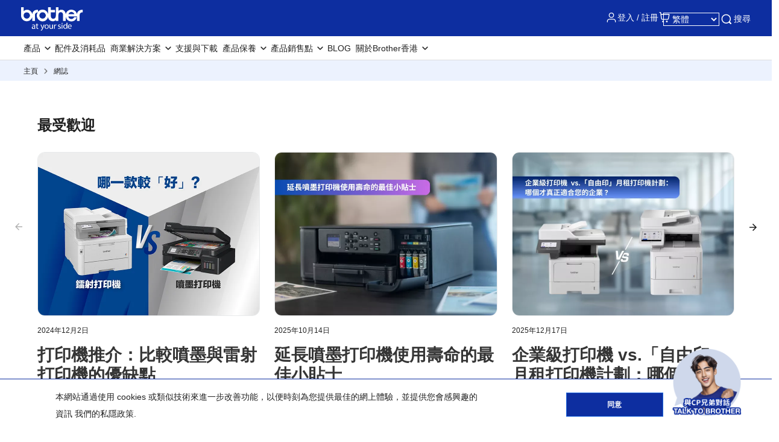

--- FILE ---
content_type: text/html; charset=utf-8
request_url: https://www.brother.com.hk/zh-hk/blog
body_size: 19272
content:



<!DOCTYPE html>
<!--[if lt IE 7]>      <html class="no-js lt-ie9 lt-ie8 lt-ie7"> <![endif]-->
<!--[if IE 7]>         <html class="no-js lt-ie9 lt-ie8"> <![endif]-->
<!--[if IE 8]>         <html class="no-js lt-ie9"> <![endif]-->
<!--[if gt IE 8]><!-->
<html class="no-js" lang="zh-HK">
<!--<![endif]-->
<head>
<link rel="stylesheet preload" as="style" href="https://www.brother.com.hk/-/media/feature/experience-accelerator/bootstrap-5/bootstrap-5/styles/optimized-min.css?rev=b5a256186369454785e0207abf07a34f&t=20241220T075130Z&hash=04D7B6AEEFD73D9497DAE290AC2A2A41" rel="stylesheet"><link rel="stylesheet preload" as="style" href="https://www.brother.com.hk/-/media/base-themes/core-libraries/styles/optimized-min.css?rev=0902d051a6644bb8896d92daf2568f20&t=20250605T053039Z&hash=561783289278F10E2CAD85E6DCECD277" rel="stylesheet"><link rel="stylesheet preload" as="style" href="https://www.brother.com.hk/-/media/base-themes/brother-core-libraries/styles/optimized-min.css?rev=b0c3e922109c40cf8aa8ae229b8e6624&t=20250605T053132Z&hash=8B6BCDB9382EB7C9E9BFFE67DFAA681B" rel="stylesheet"><link rel="stylesheet preload" as="style" href="https://www.brother.com.hk/-/media/base-themes/main-theme/styles/optimized-min.css?rev=51712522da8f4714bfe6f851bba3e4b7&t=20250605T040945Z&hash=8D52A5413C346AE37DD1E1940E816237" rel="stylesheet"><link rel="stylesheet preload" as="style" href="https://www.brother.com.hk/-/media/themes/apweb/global/header-footer-theme/styles/optimized-min.css?rev=034ee78c6c9443b0864fbd21c225ac57&t=20251217T182423Z&hash=15585E621C7B19405E4F3E47E19B262E" rel="stylesheet"><link rel="stylesheet preload" as="style" href="https://www.brother.com.hk/-/media/themes/apweb/global/global/styles/optimized-min.css?rev=db3e7a59e89a4749b88b0a89e64f62ba&t=20260127T083959Z&hash=99E29331D1F034F98DA12612C33D5D45" rel="stylesheet">
    <link rel="preload" href="/AP2/v2/Resources/fonts/glacialindifference-regular-webfont.woff2"
          as="font" crossOrigin="anonymous" />

    
    

<!-- Google Tag Manager -->
<script>(function(w,d,s,l,i){w[l]=w[l]||[];w[l].push({'gtm.start':
new Date().getTime(),event:'gtm.js'});var f=d.getElementsByTagName(s)[0],
j=d.createElement(s),dl=l!='dataLayer'?'&l='+l:'';j.async=true;j.src=
'https://www.googletagmanager.com/gtm.js?id='+i+dl;f.parentNode.insertBefore(j,f);
})(window,document,'script','dataLayer','GTM-NN2X72C');</script>
<!-- End Google Tag Manager -->
<!-- Google tag (gtag.js) --> <script async src="https://www.googletagmanager.com/gtag/js?id=G-BD9DE4VNWL"></script> <script> window.dataLayer = window.dataLayer || []; function gtag(){dataLayer.push(arguments);} gtag('js', new Date()); gtag('config', 'G-BD9DE4VNWL'); </script>
<script type="text/javascript" src="//script.crazyegg.com/pages/scripts/0043/7607.js" async="async" ></script>

    <title>Brother 香港 - 網誌</title>
            <link rel="canonical" href="https://www.brother.com.hk/zh-hk/blog" />






    <link href="/-/media/ap2/global/site/brother-favicon.png?rev=-1" rel="shortcut icon" />




<meta property="og:description"  content="Brother Hong Kong provides products include laser printers, Multi-Function Centres, fax machines, labellers, label printers, and a wide range of home and industrial sewing machines."><meta property="og:type"  content="article"><meta property="og:image"  content="https://www.brother.com.hk/-/media/ap2/singapore/icons/affordable-home-office.jpeg?rev=-1"><meta property="og:title"  content="Brother 香港 - 網誌"><meta property="og:url"  content="https://www.brother.com.hk/zh-hk/blog">



<meta  name="description" content="Be up to date with the latest news and articles about printing, scanning and sewing products in Hong Kong.">



<meta property="twitter:title"  content="Brother 香港 - 網誌"><meta property="twitter:card"  content="summary_large_image">

    <meta name="viewport" content="width=device-width, initial-scale=1, user-scalable=no" />

    <meta http-equiv="Content-Type" content="text/html; charset=utf-8" />
    <meta http-equiv="x-ua-compatible" content="ie=edge" />
        <meta name="referrer" content="strict-origin-when-cross-origin" />
    
</head>
<body class="blog-listing-page blog-listing-page-singapore default-device bodyclass" >
    
    
<!-- #wrapper -->
<div id="wrapper">
    <!-- #header -->
    <header>
        <div id="header" class="">
            <div class="row">




<div class="component cxa-sitecore-send__header-scripts-component">
        <script>
            //load TrackerJS
            !function (t, n, e, o, a) { function d(t) { var n = ~~(Date.now() / 3e5), o = document.createElement(e); o.async = !0, o.src = t + "?ts=" + n; var a = document.getElementsByTagName(e)[0]; a.parentNode.insertBefore(o, a) } t.MooTrackerObject = a, t[a] = t[a] || function () { return t[a].q ? void t[a].q.push(arguments) : void (t[a].q = [arguments]) }, window.attachEvent ? window.attachEvent("onload", d.bind(this, o)) : window.addEventListener("load", d.bind(this, o), !1) }(window, document, "script", "//cdn.stat-track.com/statics/moosend-tracking.min.js", "mootrack");
            //tracker has to be initialized otherwise it will generate warnings and wont sendtracking events
            mootrack('init', 'fea3d4d6-9659-4110-9b82-06a4b310bb8c');
        </script>
</div>


    <div class="component sxa-menu-header-bar-component">
        <div class="component-content">
<link rel="stylesheet" type="text/css" href="https://cdnjs.cloudflare.com/ajax/libs/font-awesome/4.6.3/css/font-awesome.min.css"><div class="header-bar">
  <a class="header-bar_logo" id="home-page-link-logo">
    <img src="https://www.brother.com.hk/-/media/ap2/global/menu/logo.svg?rev=-1" class="img-fluid" alt="Brother at your side" />
  </a>
  <div class="top-search-right-bar">
    <div class="row">
    
    <link rel="stylesheet"
          href="/Content/Feature/Commerce/account/account-menu-commerce.css" />
        <script src="https://cdnjs.cloudflare.com/ajax/libs/jquery/3.5.1/jquery.min.js" integrity="sha512-bLT0Qm9VnAYZDflyKcBaQ2gg0hSYNQrJ8RilYldYQ1FxQYoCLtUjuuRuZo+fjqhx/qtq/1itJ0C2ejDxltZVFg==" crossorigin="anonymous" referrerpolicy="no-referrer"></script>
        <script src="https://cdn.jsdelivr.net/npm/popper.js@1.16.1/dist/umd/popper.min.js"></script>
        <script src="https://cdn.jsdelivr.net/npm/bootstrap@4.6.2/dist/js/bootstrap.bundle.min.js"></script>
        <div class="header-auth">
            <input type="hidden" id="extra_warranty_plan_text" value="升級保養服務 (只適用於香港)" />
            <input type="hidden" id="order_clound_userID" value="" />
    
                <input hidden id="menu-header-commerce" value="登入 / 註冊" />
                <button type="button" class="header-auth_buttons header-bar_icon-link js-open-account" data-is-login="">
                    <img src="/-/media/ap2/Global/Menu/user.svg" alt="">
                    <span class="account-header-name">登入 / 註冊</span>
                </button>
        </div>
        <div class="cart-content">
            <a class="cart-list cart-list-desktop" id="mini-cart-btn">
                <img src="/-/media/ap2/HongKong/icons/Cart" class="img-fluid cart-count-img" alt="Cart">
                <span class="cart-count"></span>
            </a>
        </div>
            <div class="modal fade right modalMiniCart cxa-mini-cart-right" id="modalMiniCart" tabindex="-1" role="dialog"
                 aria-labelledby="myModalLabel2">
                <div class="modal-dialog">
                    <div class="modal-content">
    
                        <div class="modal-header">
                            <div class="title-modal-mini-cart">
                                <span class="title">您的購物車</span><span class="total-quantity"></span>
                            </div>
                            <button type="button" class="btn-close" data-bs-dismiss="modal" aria-label="Close">
                                <svg xmlns="http://www.w3.org/2000/svg" width="28" height="28" viewBox="0 0 28 28" fill="none">
                                    <path d="M15.8843 14.0007L20.5933 9.2903C20.7206 9.16741 20.822 9.02042 20.8919 8.8579C20.9617 8.69537 20.9984 8.52057 21 8.34369C21.0015 8.16682 20.9678 7.9914 20.9008 7.82769C20.8338 7.66398 20.7349 7.51524 20.6098 7.39017C20.4848 7.26509 20.336 7.16618 20.1723 7.0992C20.0086 7.03222 19.8332 6.99851 19.6563 7.00005C19.4794 7.00159 19.3046 7.03834 19.1421 7.10815C18.9796 7.17797 18.8326 7.27945 18.7097 7.40668L13.9993 12.1157L9.2903 7.40668C9.16741 7.27945 9.02042 7.17797 8.8579 7.10815C8.69537 7.03834 8.52057 7.00159 8.34369 7.00005C8.16682 6.99851 7.9914 7.03222 7.82769 7.0992C7.66398 7.16618 7.51524 7.26509 7.39017 7.39017C7.26509 7.51524 7.16618 7.66398 7.0992 7.82769C7.03222 7.9914 6.99851 8.16682 7.00005 8.34369C7.00159 8.52057 7.03834 8.69537 7.10815 8.8579C7.17797 9.02042 7.27945 9.16741 7.40668 9.2903L12.1157 13.9993L7.40668 18.7097C7.27945 18.8326 7.17797 18.9796 7.10815 19.1421C7.03834 19.3046 7.00159 19.4794 7.00005 19.6563C6.99851 19.8332 7.03222 20.0086 7.0992 20.1723C7.16618 20.336 7.26509 20.4848 7.39017 20.6098C7.51524 20.7349 7.66398 20.8338 7.82769 20.9008C7.9914 20.9678 8.16682 21.0015 8.34369 21C8.52057 20.9984 8.69537 20.9617 8.8579 20.8919C9.02042 20.822 9.16741 20.7206 9.2903 20.5933L13.9993 15.8843L18.7097 20.5933C18.8326 20.7206 18.9796 20.822 19.1421 20.8919C19.3046 20.9617 19.4794 20.9984 19.6563 21C19.8332 21.0015 20.0086 20.9678 20.1723 20.9008C20.336 20.8338 20.4848 20.7349 20.6098 20.6098C20.7349 20.4848 20.8338 20.336 20.9008 20.1723C20.9678 20.0086 21.0015 19.8332 21 19.6563C20.9984 19.4794 20.9617 19.3046 20.8919 19.1421C20.822 18.9796 20.7206 18.8326 20.5933 18.7097L15.8843 13.9993V14.0007Z"
                                          fill="#545454"></path>
                                </svg>
                            </button>
                        </div>
    
                        <div class="modal-body">
                            <!-- Progress bar -->
                            <div class="row">
    
    
    <div class="component cxa-commerce-cart__freeshipping-progressing-bar-component">
    
        <div class="cxa-br-announcement-component d-none">
            <div class="br-announcement br-announcement--type-progress on-mini-cart">
                <div class="br-announcement_content">
                    <div class="br-announcement_description">
                        <p class="eligible-free-shipping-description d-none">您已可享香港地區免費上門送貨服務</p>
                        <p class="remaining-amount-for-free-shipping-description ">還有 <strong>HK$<span class="remaining-amount"></span></strong>即可享香港地區免費上門送貨服務</p>
                    </div>
                    <div class="progress">
                        <div class="progress-bar" role="progressbar" style="width: 0%"></div>
                    </div>
                    <div class="br-announcement_more">
                        <p>了解更多關於我們的信息 <a href="/zh-hk/support/shipping">運輸政策</a></p>
                    </div>
                </div>
            </div>
        </div>
    </div>
    
    <script>
        var freeShippingAmount = 450;
        var InitialRemainingAmount = 450;
        var InitialTotal = 0;
    
        document.addEventListener("DOMContentLoaded", () => {
            if (!($(".remaining-amount-for-free-shipping-description").hasClass("d-none"))) {
                FreeShippingProgressingBar_ReplaceRemainingAmount(InitialRemainingAmount);
            }
        });
    
        function FreeShippingProgressingBar_AddProduct(price) {
            InitialTotal = InitialTotal + price;
            FreeShippingProgressingBar_SetProgressBarValue(InitialTotal);
        }
    
        function FreeShippingProgressingBar_RemoveProduct(price) {
            InitialTotal = InitialTotal - price;
            FreeShippingProgressingBar_SetProgressBarValue(InitialTotal);
        }
    
        function FreeShippingProgressingBar_SetProgressBarValue(totalCost) {
            console.log("FreeShippingProgressingBar_SetProgressBarValue");
            $.ajax({
                url: '/brotherapi/cart/GetFreeShippingProgressingStatus',
                type: 'GET',
                data: [],
                dataType: 'json',
                success: function (data) {
                    if (data == true) {
    
                        var progressBarValue = 0
                        if (totalCost >= freeShippingAmount) {
                            progressBarValue = 100;
                            $(".eligible-free-shipping-description").removeClass("d-none");
                            $(".remaining-amount-for-free-shipping-description").addClass("d-none");
                        } else {
                            var percent = (totalCost / freeShippingAmount) * 100;
                            progressBarValue = parseFloat(percent.toFixed(2));
                            FreeShippingProgressingBar_ReplaceRemainingAmount(freeShippingAmount - totalCost);
                            $(".eligible-free-shipping-description").addClass("d-none");
                            $(".remaining-amount-for-free-shipping-description").removeClass("d-none");
                        }
    
                        $(".progress-bar").css("width", progressBarValue + "%");
    
                        if (progressBarValue == 0) {
                            $(".cxa-commerce-cart__freeshipping-progressing-bar-component").find(".cxa-br-announcement-component").addClass("d-none");
                        } else {
                            $(".cxa-commerce-cart__freeshipping-progressing-bar-component").find(".cxa-br-announcement-component").removeClass("d-none");
                        }
                    } else {
                        $(".cxa-commerce-cart__freeshipping-progressing-bar-component").find(".cxa-br-announcement-component").addClass("d-none");
                    }
                }
            });
    
        }
    
        function FreeShippingProgressingBar_ReplaceRemainingAmount(remainingValue) {
            $(".remaining-amount-for-free-shipping-description").find(".remaining-amount").text(remainingValue);
        }
    </script></div>
    
                            <div class="cart-item">
    
                                <div class="content-empty">
                                    <div class="title-empty">
                                        您的購物車中沒有商品。
                                    </div>
                                    <div class="desc-empty">
                                        您可以開始到網站目錄中瀏覽不同類別的商品，或按以下按鈕開始購物。
                                    </div>
                                    <button class="btn btn-secondary js-shop-now" type="button" data-bs-dismiss="modal" aria-label="Close">
                                        立即加入商品
                                    </button>
                                </div>
                            </div>
    
                            <div class="footer-mini-cart">
                                <div class="estimate-total">
                                    <div class="text-estimate">
                                        預計帳單總額
                                    </div>
                                    <div class="price-estimate">
                                    </div>
                                </div>
                                <div class="content-button">
    
                                    <a href="/cart" class="btn btn-secondary view-cart-btn" type="button">
                                        檢視購物車
                                    </a>
    
                                    <a href="/checkout" class="btn btn-primary check-out-btn" type="button">
                                        結帳
                                    </a>
                                </div>
                            </div>
                        </div>
                    </div>
                </div>
            </div>
    
    <div class="modal fade br-modal" id="commonModal">
        <div class="modal-dialog modal-dialog-centered">
            <div class="modal-content">
                <div class="modal-header">
                    <div class="h5 modal-title" id="commonModalTitle"></div>
                    <button type="button" class="btn-close" data-bs-dismiss="modal" aria-label="Close"></button>
                </div>
                <div class="modal-body" id="commonModalBody"></div>
                <div class="modal-footer" id="commonModalFooter"></div>
            </div>
        </div>
    </div>
    
    <script>
        function showCommonModal({ title, body, footer, allowHtml = {} }) {
            const titleEl = document.getElementById("commonModalTitle");
            const bodyEl = document.getElementById("commonModalBody");
            const footerEl = document.getElementById("commonModalFooter");
            if (allowHtml.title) {
                titleEl.innerHTML = title || "";
            } else {
                titleEl.textContent = title || "";
            }
            if (allowHtml.body) {
                bodyEl.innerHTML = body || "";
            } else {
                bodyEl.textContent = body || "";
            }
    
            if (allowHtml.footer) {
                footerEl.innerHTML = footer || "";
            } else {
                footerEl.textContent = footer || "";
            }
    
            new bootstrap.Modal(document.getElementById("commonModal")).show();
        }
    </script>
    <div class="modal fade br-modal" id="modal-remove-cart">
        <div class="modal-dialog modal-dialog-centered">
            <div class="modal-content">
                <div class="modal-header">
                    <div class="h5 modal-title">移除此商品嗎？</div>
                    <button type="button" class="btn-close" data-bs-dismiss="modal" aria-label="Close"></button>
                </div>
                <div class="modal-body">
                    <p>您確定要從購物車中移除該商品嗎？</p>
                </div>
                <div class="modal-footer">
                    <button type="button" class="btn btn-secondary btn-cancel" data-bs-dismiss="modal">取消</button>
                    <button type="button" class="btn btn-primary btn-remove">
                        <span class="spinner-border spinner-border-sm"
                              name="remove-cart-btn-loading"
                              style="display: none;"
                              role="status"
                              aria-hidden="true"></span>                
                    删除</button>
                </div>
            </div>
        </div>
    </div>
    <div class="modal fade br-modal" id="confirmAddToCartModal">
        <div class="modal-dialog modal-dialog-centered">
            <div class="modal-content">
                <div class="modal-header" style="display: block; text-align: center;">
                    <div class="h5 modal-title">移除此商品嗎？</div>
                    <button type="button" class="btn-close" data-bs-dismiss="modal" aria-label="Close"></button>
                </div>
                <div class="modal-body" style="text-align: center;">
                    <p>移除此商品嗎？</p>
                </div>
                <div class="modal-footer">
                    <button id="btnConfirmAddToCart" type="button" class="btn btn-primary">
                        <span class="spinner-border spinner-border-sm" name="remove-cart-btn-loading" style="display: none;" role="status" aria-hidden="true"></span>
                        移除此商品嗎？
                    </button>
                    <button data-bs-dismiss="modal" type="button" class="btn btn-secondary">移除此商品嗎？</button>
                </div>
            </div>
        </div>
    </div>        <script src="/Scripts/Feature/Commerce/account/account-menu-commerce.js?v=638997649660000000"></script>
        <input type="hidden" id="cart_title_empty" value="您的購物車中沒有商品。" />
        <input type="hidden" id="cart_des_empty" value="您可以開始到網站目錄中瀏覽不同類別的商品，或按以下按鈕開始購物。" />
        <input type="hidden" id="cart_btn_shopnow" value="立即加入商品" />
        <input type="hidden" id="cart_hide-items" value="隱藏產品" />
        <input type="hidden" id="cart_show-items" value="顯示產品" />
        <!-- <script src="https://cdn.socket.io/4.7.5/socket.io.min.js" integrity="sha384-2huaZvOR9iDzHqslqwpR87isEmrfxqyWOF7hr7BY6KG0+hVKLoEXMPUJw3ynWuhO" crossorigin="anonymous"></script> -->
        <!-- <script> -->
        <!-- // Connect to the server -->
        <!-- const socket = io('https://socketnotifyprod.azurewebsites.net'); -->
        <!-- // Register the userId with the server (e.g., 'user123') -->
        <!-- socket.emit('register', ''); -->
        <!-- // Listen for messages from the server -->
        <!-- socket.on('message', (msg) => { -->
        <!-- // Show the modal -->
        <!-- $("#sessionExpiredModal").modal('show'); -->
        <!-- // Initialize countdown variables -->
        <!-- let countdown = 5; -->
        <!-- $('#countdown').text(countdown); -->
        <!-- // Start the countdown -->
        <!-- const interval = setInterval(() => { -->
        <!-- countdown--; -->
        <!-- $('#countdown').text(countdown); -->
        <!-- if (countdown <= 0) { -->
        <!-- clearInterval(interval); // Stop the countdown -->
        <!-- window.location.href = '/'; -->
        <!-- } -->
        <!-- }, 1000); // Execute every 1000 milliseconds (1 second) -->
        <!-- }); -->
        <!-- </script> -->
        <div class="modal fade"
             id="sessionExpiredModal"
             tabindex="-1"
             role="dialog"
             aria-labelledby="sessionExpiredModalLabel"
             aria-hidden="true">
            <div class="modal-dialog modal-dialog-centered" role="document">
                <div class="modal-content">
                    <div class="modal-header">
                        <span class="h5 modal-title" id="logoutModalLabel">Session Expired</span>
                    </div>
                    <div class="modal-body">
                        <p>Redirecting in <span id="countdown">5</span> seconds...</p>
                    </div>
                </div>
            </div>
        </div>
    </div>
    
        <div class="top-menu-right-bar">
          <ul class="clearfix country-select-list">
            <li class="country-select-box">
              <select id="choose-country">
                
                        
            				
            				
                        
                        <option value="/en">English </option>
                        
                        
                        
            				
            				
                        
                        <option value="/zh-hk" selected>繁體</option>
                        
                        
              </select>
            </li>
          </ul>
        </div>
        
    
    <button type="button" class="global-search_btn_v2">
      <img src="/-/media/ap2/Global/Menu/search.svg" alt="search icon">
      搜尋
    </button>
    
    <div class="global-search-section d-none">
      <div class="container">
        <div class="row">
        
        <div class="component search-box full-text-search" data-properties='{"endpoint":"/zh-hk//sxa/search/results/","suggestionEndpoint":"/zh-hk//sxa/search/suggestions/","suggestionsMode":"ShowSearchResults","resultPage":"/zh-hk/global-search","targetSignature":"","v":"{173C8EE6-2099-4662-8EE5-93B7362F29F7}","s":"{857576E7-5BD7-48EA-8CB6-6BDEC5BE2A62}","p":5,"l":"zh-HK","languageSource":"CurrentLanguage","searchResultsSignature":"","itemid":"{A2B1FFFE-2833-42DC-92AD-1E1AEF3AA30D}","minSuggestionsTriggerCharacterCount":2}'>
            <div class="component-content">
                
                        <input type="text" class="search-box-input" autocomplete="off" name="textBoxSearch" maxlength="100" placeholder="" />
                            <button class="search-box-button-with-redirect" type="submit">
                                搜索
                            </button>
            </div>
        </div>
        </div>
      </div>
    </div>
    <div class="mobile-hamburger js-hamburger">
      <img src="/-/media/ap2/Global/Menu/hamburger.svg" alt="hamburger icon">
    </div>
  </div>
</div>        </div>
    </div>





<div class="component br-nav cxa-menu-header">
        <input hidden id="is-commerce" value="1" />
            <div class="br-nav_header">
                <button type="button" disabled class="br-nav_header_back js-menu-back" disabled>
                    <img src="/-/media/ap2/Global/Menu/left-white-arrow.sgv" alt="">
                </button>
                <span class="br-nav_header_text js-menu-text" data-text="Menu">Menu</span>
                <button type="button" class="br-nav_header_close js-menu-close">
                    <img src="/-/media/ap2/Global/Menu/white-close.svg" alt="">
                </button>
            </div>
            <div class="br-nav_content">
                <nav class="global-nav">
                    <ul class="primary-menu list-non-decoration nav">
                                <li class="primary-menu_item primary-menu_item--has-child">
                                    <span class="menu-title"><span class="menu-link">產品</span></span>
                                    <div class="mega-menu">
                                        <button type="button" class="mega-menu_close js-mega-menu-close">
                                            <img src="/-/media/ap2/Global/Menu/close.svg" alt="">
                                        </button>

                                        <div class="secondary-menu-with-promotion">
                                                <div class="secondary-menu-container">
                                                        <ul class="secondary-menu secondary-menu--4-col list-non-decoration nav">
                                                                    <li class="secondary-menu_item secondary-menu_item--has-child">
                                                                        
                                                                            <span class="menu-title">
                                                                                    <a href="/zh-hk/printers" class="menu-link menu-link--has-image menu-link--is-strong">
                                                                                        <img src="https://www.brother.com.hk/-/media/ap2/singapore/menu/mfc-l2750dw.webp?rev=-1" alt="">
                                                                                        打印機
                                                                                    </a>

                                                                            </span>
                                                                        <ul class="tertiary-menu list-non-decoration nav">
                                                                                <li class="tertiary-menu_item link-all">
                                                                                    <a href="/zh-hk/printers"
                                                                                       class="menu-link">打印機</a>
                                                                                </li>

                                                                                <li class="tertiary-menu_item ">
                                                                                    <a href="/zh-hk/printers/all-printers?fr=inkjet"
                                                                                       class="menu-link">
                                                                                        噴墨打印機
                                                                                    </a>
                                                                                </li>
                                                                                <li class="tertiary-menu_item ">
                                                                                    <a href="/zh-hk/printers/all-printers?fr=laser"
                                                                                       class="menu-link">
                                                                                        鐳射打印機
                                                                                    </a>
                                                                                </li>
                                                                                <li class="tertiary-menu_item ">
                                                                                    <a href="/zh-hk/printers/all-printers?fr=mono"
                                                                                       class="menu-link">
                                                                                        黑白鐳射打印機
                                                                                    </a>
                                                                                </li>
                                                                                <li class="tertiary-menu_item ">
                                                                                    <a href="/zh-hk/printers/all-printers?fr=a3"
                                                                                       class="menu-link">
                                                                                        A3 噴墨打印機
                                                                                    </a>
                                                                                </li>
                                                                        </ul>
                                                                    </li>
                                                                    <li class="secondary-menu_item">
                                                                        <span class="menu-title">
                                                                                <a href="/zh-hk/mobile-printers" class="menu-link menu-link--has-image"
                                                                                   >
                                                                                    <img src="https://www.brother.com.hk/-/media/ap2/singapore/menu/pj883.webp?rev=-1" alt="">
                                                                                    流動打印機
                                                                                </a>
                                                                        </span>
                                                                    </li>
                                                                    <li class="secondary-menu_item secondary-menu_item--has-child">
                                                                        
                                                                            <span class="menu-title">
                                                                                    <a href="/zh-hk/labellers" class="menu-link menu-link--has-image menu-link--is-strong">
                                                                                        <img src="https://www.brother.com.hk/-/media/ap2/singapore/menu/pt-p710bt.webp?rev=-1" alt="">
                                                                                        標籤機
                                                                                    </a>

                                                                            </span>
                                                                        <ul class="tertiary-menu list-non-decoration nav">
                                                                                <li class="tertiary-menu_item link-all">
                                                                                    <a href="/zh-hk/labellers"
                                                                                       class="menu-link">標籤機</a>
                                                                                </li>

                                                                                <li class="tertiary-menu_item ">
                                                                                    <a href="/zh-hk/labellers/all-labellers?fr=home_and_small_office"
                                                                                       class="menu-link">
                                                                                        家庭與小型辦公室
                                                                                    </a>
                                                                                </li>
                                                                                <li class="tertiary-menu_item ">
                                                                                    <a href="/zh-hk/labellers/all-labellers?fr=industrial_usage"
                                                                                       class="menu-link">
                                                                                        工業用途
                                                                                    </a>
                                                                                </li>
                                                                                <li class="tertiary-menu_item ">
                                                                                    <a href="/zh-hk/labellers/all-labellers?fr=office_use"
                                                                                       class="menu-link">
                                                                                        辦公室使用
                                                                                    </a>
                                                                                </li>
                                                                                <li class="tertiary-menu_item ">
                                                                                    <a href="/zh-hk/labellers/all-labellers?fr=portable_use"
                                                                                       class="menu-link">
                                                                                        便攜使用
                                                                                    </a>
                                                                                </li>
                                                                                <li class="tertiary-menu_item ">
                                                                                    <a href="/zh-hk/labellers/all-labellers?fr=home_organization"
                                                                                       class="menu-link">
                                                                                        家庭收納
                                                                                    </a>
                                                                                </li>
                                                                        </ul>
                                                                    </li>
                                                                    <li class="secondary-menu_item secondary-menu_item--has-child">
                                                                        
                                                                            <span class="menu-title">
                                                                                    <a href="/zh-hk/sewing-machines" class="menu-link menu-link--has-image menu-link--is-strong">
                                                                                        <img src="https://www.brother.com.hk/-/media/ap2/singapore/menu/a80.webp?rev=-1" alt="">
                                                                                        縫紉機 
                                                                                    </a>

                                                                            </span>
                                                                        <ul class="tertiary-menu list-non-decoration nav">
                                                                                <li class="tertiary-menu_item link-all">
                                                                                    <a href="/zh-hk/sewing-machines"
                                                                                       class="menu-link">縫紉機 </a>
                                                                                </li>

                                                                                <li class="tertiary-menu_item ">
                                                                                    <a href="/zh-hk/sewing-machines/all-sewing-machines?fr=embroidery"
                                                                                       class="menu-link">
                                                                                        多功能電腦縫紉刺繡機
                                                                                    </a>
                                                                                </li>
                                                                                <li class="tertiary-menu_item ">
                                                                                    <a href="/zh-hk/sewing-machines/all-sewing-machines?fr=overlock"
                                                                                       class="menu-link">
                                                                                        家用鈒骨機
                                                                                    </a>
                                                                                </li>
                                                                                <li class="tertiary-menu_item ">
                                                                                    <a href="/zh-hk/sewing-machines/all-sewing-machines?fr=stitching"
                                                                                       class="menu-link">
                                                                                        家用縫紉機
                                                                                    </a>
                                                                                </li>
                                                                        </ul>
                                                                    </li>
                                                                    <li class="secondary-menu_item">
                                                                        <span class="menu-title">
                                                                                <a href="/zh-hk/professional-embroidery-machines" class="menu-link menu-link--has-image"
                                                                                   >
                                                                                    <img src="https://www.brother.com.hk/-/media/ap2/singapore/menu/pr1055x.webp?rev=-1" alt="">
                                                                                    商用自動刺繡機
                                                                                </a>
                                                                        </span>
                                                                    </li>
                                                                    <li class="secondary-menu_item">
                                                                        <span class="menu-title">
                                                                                <a href="/zh-hk/scanncuts/all-scanncuts" class="menu-link menu-link--has-image"
                                                                                   >
                                                                                    <img src="https://www.brother.com.hk/-/media/ap2/common/header/megamenuimages/snc_110x80.webp?rev=d54a2f30eefb4aa2bdb13a2fc677db8a" alt="">
                                                                                    裁剪機及工藝創作機
                                                                                </a>
                                                                        </span>
                                                                    </li>
                                                                    <li class="secondary-menu_item">
                                                                        <span class="menu-title">
                                                                                <a href="/zh-hk/fax-machines/all-fax-machines" class="menu-link menu-link--has-image"
                                                                                   >
                                                                                    <img src="https://www.brother.com.hk/-/media/ap2/singapore/menu/fax-2840.webp?rev=-1" alt="">
                                                                                    傳真機
                                                                                </a>
                                                                        </span>
                                                                    </li>
                                                        </ul></div>
                                                <div class="promotion-menu-container">
                                                    <ul class="promotion-menu list-non-decoration nav">
                                                            <li class="promotion-menu_item">
                                                                <div class="promotion-news">
                                                                    <div class="promotion-news_image">
                                                                        <img src="https://www.brother.com.hk/-/media/ap2/global/menu/282x158-tc-nav-banner.webp?rev=c8bfa65f8774461e8a47cc0206cfd561" alt="">
                                                                    </div>
                                                                    <div class="promotion-news_content">
                                                                        <div class="promotion-news_title">
                                                                            「自由印‧一費無憂」一站式月租打印方案
                                                                        </div>
                                                                        <a href="/zh-hk/solutions/mps?utm_source=website&amp;utm_medium=website&amp;utm_campaign=fy25q3-mps&amp;utm_content=2510_nav_mps"
                                                                           class="promotion-news_link">了解更多</a>
                                                                    </div>
                                                                </div>
                                                            </li>
                                                            <li class="promotion-menu_item">
                                                                <a href="/zh-hk/promotions"
                                                                   class="link-with-icon">
                                                                    <div class="link-with-icon_icon">
                                                                        <img src="https://www.brother.com.hk/-/media/ap2/hongkong/icons/latest-promo.png?rev=-1"
                                                                             alt="">
                                                                    </div>
                                                                    <span class="link-with-icon_text">推廣優惠</span>
                                                                </a>
                                                            </li>
                                                            <li class="promotion-menu_item">
                                                                <a href="https://support.brother.com/g/b/countrytop.aspx?c=hk&amp;lang=zh"
                                                                   class="link-with-icon">
                                                                    <div class="link-with-icon_icon">
                                                                        <img src="https://www.brother.com.hk/-/media/ap2/hongkong/icons/download-icon.png?rev=-1" alt="">
                                                                    </div>
                                                                    <span class="link-with-icon_text">支援、產品使用說明與下載</span>
                                                                </a>
                                                            </li>
                                                    </ul>
                                                </div>


                                        </div>


                                    </div>
                                </li>
                                    <li class="primary-menu_item">
                                        <a href="/zh-hk/supplies" class="menu-link">配件及消耗品</a>
                                    </li>
                                <li class="primary-menu_item primary-menu_item--has-child">
                                    <span class="menu-title"><span class="menu-link">商業解決方案</span></span>
                                    <div class="mega-menu">
                                        <button type="button" class="mega-menu_close js-mega-menu-close">
                                            <img src="/-/media/ap2/Global/Menu/close.svg" alt="">
                                        </button>

                                        <div class="secondary-menu-with-promotion">
                                                <div class="secondary-menu-container">
                                                            <ul class="secondary-menu list-non-decoration nav">
                                                                    <li class="secondary-menu_item secondary-menu_item--has-child">
                                                                        
                                                                            <span class="menu-title">
                                                                                    <a href="/zh-hk/solutions/home" class="menu-link menu-link--has-image">
                                                                                        商業解決方案
                                                                                    </a>

                                                                            </span>
                                                                        <ul class="tertiary-menu list-non-decoration nav">
                                                                                <li class="tertiary-menu_item link-all">
                                                                                    <a href="/zh-hk/solutions/home"
                                                                                       class="menu-link">商業解決方案</a>
                                                                                </li>

                                                                                <li class="tertiary-menu_item ">
                                                                                    <a href="/zh-hk/solutions/mps"
                                                                                       class="menu-link">
                                                                                        「自由印‧一費無憂」
                                                                                    </a>
                                                                                </li>
                                                                                <li class="tertiary-menu_item ">
                                                                                    <a href="/zh-hk/solutions/customisation"
                                                                                       class="menu-link">
                                                                                        客製化服務
                                                                                    </a>
                                                                                </li>
                                                                                <li class="tertiary-menu_item ">
                                                                                    <a href="/zh-hk/solutions/fleet-management"
                                                                                       class="menu-link">
                                                                                        機群管理解決方案
                                                                                    </a>
                                                                                </li>
                                                                                <li class="tertiary-menu_item ">
                                                                                    <a href="/zh-hk/contents/printerlabelbusiness"
                                                                                       class="menu-link">
                                                                                        標籤及發票打印解決方案
                                                                                    </a>
                                                                                </li>
                                                                                <li class="tertiary-menu_item ">
                                                                                    <a href="/zh-hk/solutions/labelling"
                                                                                       class="menu-link">
                                                                                        標籤解決方案
                                                                                    </a>
                                                                                </li>
                                                                                <li class="tertiary-menu_item ">
                                                                                    <a href="/zh-hk/solutions/mobile-cloud"
                                                                                       class="menu-link">
                                                                                        流動及雲端連接
                                                                                    </a>
                                                                                </li>
                                                                                <li class="tertiary-menu_item ">
                                                                                    <a href="/zh-hk/contents/commercial_embroidery"
                                                                                       class="menu-link">
                                                                                        商用自動刺繡方案
                                                                                    </a>
                                                                                </li>
                                                                                <li class="tertiary-menu_item ">
                                                                                    <a href="/zh-hk/contents/hybrid-working"
                                                                                       class="menu-link">
                                                                                        混合工作模式
                                                                                    </a>
                                                                                </li>
                                                                        </ul>
                                                                    </li>
                                                                    <li class="secondary-menu_item secondary-menu_item--has-child">
                                                                        
                                                                            <span class="menu-title">
                                                                                    <a href="/zh-hk/solutions/home" class="menu-link menu-link--has-image">
                                                                                        按行業分類
                                                                                    </a>

                                                                            </span>
                                                                        <ul class="tertiary-menu list-non-decoration nav">
                                                                                <li class="tertiary-menu_item link-all">
                                                                                    <a href="/zh-hk/solutions/home"
                                                                                       class="menu-link">按行業分類</a>
                                                                                </li>

                                                                                <li class="tertiary-menu_item ">
                                                                                    <a href="/zh-hk/contents/education"
                                                                                       class="menu-link">
                                                                                        教育
                                                                                    </a>
                                                                                </li>
                                                                                <li class="tertiary-menu_item ">
                                                                                    <a href="/zh-hk/contents/retail"
                                                                                       class="menu-link">
                                                                                        零售
                                                                                    </a>
                                                                                </li>
                                                                                <li class="tertiary-menu_item ">
                                                                                    <a href="/zh-hk/contents/financialservices"
                                                                                       class="menu-link">
                                                                                        金融
                                                                                    </a>
                                                                                </li>
                                                                                <li class="tertiary-menu_item ">
                                                                                    <a href="/zh-hk/contents/logistics"
                                                                                       class="menu-link">
                                                                                        物流
                                                                                    </a>
                                                                                </li>
                                                                                <li class="tertiary-menu_item ">
                                                                                    <a href="/zh-hk/contents/manufacturing-solutions"
                                                                                       class="menu-link">
                                                                                        製造業
                                                                                    </a>
                                                                                </li>
                                                                        </ul>
                                                                    </li>
                                                        </ul></div>


                                        </div>


                                    </div>
                                </li>
                                    <li class="primary-menu_item">
                                        <a href="/zh-hk/support" class="menu-link">支援與下載</a>
                                    </li>
                                <li class="primary-menu_item primary-menu_item--has-child">
                                    <span class="menu-title"><span class="menu-link">產品保養</span></span>
                                    <div class="mega-menu">
                                        <button type="button" class="mega-menu_close js-mega-menu-close">
                                            <img src="/-/media/ap2/Global/Menu/close.svg" alt="">
                                        </button>

                                        <div class="secondary-menu-with-promotion">
                                                <div class="secondary-menu-container">
                                                    <ul class="secondary-menu secondary-menu--no-sub list-non-decoration nav">
                                                        <li class="secondary-menu_item">
                                                            <ul class="tertiary-menu list-non-decoration nav">
                                                                    <li class="tertiary-menu_item ">
                                                                        <a href="/zh-hk/support/warranty_information"
                                                                           class="menu-link">保養資料</a>
                                                                    </li>
                                                                    <li class="tertiary-menu_item ">
                                                                        <a href="/zh-hk/support/warranty/registration"
                                                                           class="menu-link">產品保養登記</a>
                                                                    </li>
                                                                    <li class="tertiary-menu_item ">
                                                                        <a href="/zh-hk/support/pickup-and-delivery-service"
                                                                           class="menu-link">上門收機及送機服務</a>
                                                                    </li>
                                                                    <li class="tertiary-menu_item ">
                                                                        <a href="/zh-hk/support/warranty/repair-status"
                                                                           class="menu-link">查詢維修狀況</a>
                                                                    </li>
                                                            </ul>
                                                        </li>
                                                    </ul>
                                                </div>


                                        </div>


                                    </div>
                                </li>
                                <li class="primary-menu_item primary-menu_item--has-child">
                                    <span class="menu-title"><span class="menu-link">產品銷售點</span></span>
                                    <div class="mega-menu">
                                        <button type="button" class="mega-menu_close js-mega-menu-close">
                                            <img src="/-/media/ap2/Global/Menu/close.svg" alt="">
                                        </button>

                                        <div class="secondary-menu-with-promotion">
                                                <div class="secondary-menu-container">
                                                    <ul class="secondary-menu secondary-menu--no-sub list-non-decoration nav">
                                                        <li class="secondary-menu_item">
                                                            <ul class="tertiary-menu list-non-decoration nav">
                                                                    <li class="tertiary-menu_item ">
                                                                        <a href="/zh-hk/support/demo-location"
                                                                           class="menu-link">產品示範地點</a>
                                                                    </li>
                                                                    <li class="tertiary-menu_item ">
                                                                        <a href="/zh-hk/support/where-to-buy"
                                                                           class="menu-link">購買地點</a>
                                                                    </li>
                                                            </ul>
                                                        </li>
                                                    </ul>
                                                </div>


                                        </div>


                                    </div>
                                </li>
                                    <li class="primary-menu_item">
                                        <a href="/zh-hk/blog" class="menu-link">BLOG</a>
                                    </li>
                                <li class="primary-menu_item primary-menu_item--has-child">
                                    <span class="menu-title"><span class="menu-link">關於Brother香港</span></span>
                                    <div class="mega-menu">
                                        <button type="button" class="mega-menu_close js-mega-menu-close">
                                            <img src="/-/media/ap2/Global/Menu/close.svg" alt="">
                                        </button>

                                        <div class="secondary-menu-with-promotion">
                                                <div class="secondary-menu-container">
                                                    <ul class="secondary-menu secondary-menu--no-sub list-non-decoration nav">
                                                        <li class="secondary-menu_item">
                                                            <ul class="tertiary-menu list-non-decoration nav">
                                                                    <li class="tertiary-menu_item ">
                                                                        <a href="/zh-hk/about/about-brother"
                                                                           class="menu-link">關於我們</a>
                                                                    </li>
                                                                    <li class="tertiary-menu_item ">
                                                                        <a href="/zh-hk/contents/sustainability"
                                                                           class="menu-link">可持續發展</a>
                                                                    </li>
                                                                    <li class="tertiary-menu_item ">
                                                                        <a href="/zh-hk/about/csr"
                                                                           class="menu-link">企業社會責任 (CSR)</a>
                                                                    </li>
                                                                    <li class="tertiary-menu_item ">
                                                                        <a href="/zh-hk/news"
                                                                           class="menu-link">最新消息</a>
                                                                    </li>
                                                                    <li class="tertiary-menu_item ">
                                                                        <a href="/zh-hk/notice"
                                                                           class="menu-link">公告</a>
                                                                    </li>
                                                                    <li class="tertiary-menu_item ">
                                                                        <a href="/zh-hk/support/contact"
                                                                           class="menu-link">聯絡我們</a>
                                                                    </li>
                                                            </ul>
                                                        </li>
                                                    </ul>
                                                </div>


                                        </div>


                                    </div>
                                </li>
                    </ul>
                </nav>
            </div>
</div>



<div class="component breadcrumb brother-breadcrumb col-12">
    <div class="component-content">
        <nav>
            <ol>
                    <li class="breadcrumb-item home">
<div class="navigation-title field-navigationtitle">
<a title="Home" href="/zh-hk/">主頁</a>
</div>                            <span class="separator"></span>
                    </li>
                    <li class="breadcrumb-item last">
<div class="navigation-title field-navigationtitle">
<a title="blog" href="/zh-hk/blog">網誌</a>
</div>                            <span class="separator"></span>
                    </li>
            </ol>
        </nav>
    </div>
</div>


<noscript><iframe src="https://www.googletagmanager.com/ns.html?id=GTM-NN2X72C"
height="0" width="0" style="display:none;visibility:hidden"></iframe></noscript>



    <div class="component sxa-custom-site-information-component col-12">
        <div class="component-content">




        </div>
    </div>


    <div class="component sxa-custom-other-site-guidance-component col-12">
        <div class="component-content">





        </div>
    </div>


<noscript><iframe src="https://www.googletagmanager.com/ns.html?id=GTM-NN2X72C"
height="0" width="0" style="display:none;visibility:hidden"></iframe></noscript></div>
        </div>
    </header>
    <!-- /#header -->
    <!-- #content -->
    <main>
        <div id="content" class="">
            <div class="row">


<div class="component sxa-add-wish-list-mopdal">
    <div class="component-content">
<div id="wishlist-not-signin-template" class="d-none">
    <div class="title">
               登入/註冊會員以獲得補貨通知
    </div>
    <div class="desc">
            加入收藏功能只限會員使用，請登入或註冊成會員以將產品加入收藏。
    </div>
    <div class="content-button">
      

        <a id="wishlist-login-button" href="#" class="btn btn-secondary">
               登入
        </a>
        <a href="/zh-hk/account/login?target=br-signup" class="btn btn-primary">
             註冊
        </a>
    </div>
</div>

<div class="modal ask-login fade" id="modalMessage" tabindex="-1" role="dialog"
     aria-labelledby="modalMessageLabel" aria-hidden="true">
    <div class="modal-dialog">
        <div class="modal-content">
            <div class="modal-header">
                <button type="button" class="btn-close" data-bs-dismiss="modal"
                        aria-label="Close"></button>
            </div>
            <div class="modal-body">
            </div>
        </div>
    </div>
</div>
<script>
document.addEventListener("DOMContentLoaded", (event) => {
    var redirectUrl = "/zh-hk/account/login?redirect_url=" + window.location.pathname + window.location.search;
console.log(redirectUrl );
    document.getElementById("wishlist-login-button").href = redirectUrl; 
})
</script>    </div>
</div>


<div class="component container col-12">
    <div class="component-content" >
<div class="row">


<div class="component container col-12">
    <div class="component-content" >
<div class="row">

<div class="component row-splitter">
        <div class=" mb-4 container-fluid">
            <div >
                <div class="row">


<link rel="stylesheet" type="text/css" href="/AP2/Resources/assets/css/swiper-bundlemin-826.css" />
<div class="component sxa-search-result-featured-carousel-component col-12" data-class-variant="">
        <div class="component-content">
            
            <div class="no-results" style="display: none">
                
                
            </div>
        </div>
</div>
<script defer src="/AP2/Resources/assets/js/swiper-bundlemin-826.js"></script>
</div>
            </div>
        </div>
        <div class="container-fluid">
            <div >
                <div class="row">


<div class="component container col-12">
    <div class="component-content" >
<div class="row">

<link rel="stylesheet" type="text/css" href="/AP2/Resources/assets/css/swiper-bundlemin-826.css" />
<div class="component sxa-mostpopularblog-component">
    <div class="mb-6 most-popular mw-13">
        <div class="col-12 mb-3">
            <h2>最受歡迎</h2>
        </div>

        <div class="col-12 swiper-container">
            <div class="swiper most-popular-post" id="mostPopularPost">
                <div class="swiper-wrapper">
                                <div class="swiper-slide">
                                    <div class="post-entry">
                                        <a class="d-block" href="/zh-hk/blog/inkjet-vs-laser-which-one-is-better" title="打印機推介：比較噴墨與雷射打印機的優缺點">
                                            <div class="post-img">
                                                <img loading="lazy" src="https://www.brother.com.hk/-/media/ap2/global/blog/blog-banners/20240929_734x540-banner_1.jpg?rev=-1&amp;hash=24E3192650733C9C4ADF42A01AD7E4BF" alt="" class="img-fluid" />
                                            </div>
                                        </a>
                                        <div class="post-meta">2024年12月2日</div>
                                        <a class="d-block" href="/zh-hk/blog/inkjet-vs-laser-which-one-is-better" title="打印機推介：比較噴墨與雷射打印機的優缺點">
                                            <h2 class="post-title">打印機推介：比較噴墨與雷射打印機的優缺點</h2>
                                        </a>
                                        <p class="post-des">
                                                    <span>選擇家用或辦公室用的打印機時，兩個主要選擇分別為噴墨式打印機和鐳射打印機。兩者各有優點，但對於有不同需求的用家來說，性能卻大有不同。因此必須要先了解它們的主要功能才能夠選出最適合的打印機。</span>

                                        </p>
                                        <div class="post-category d-flex align-item-start">
                                                <a href="/zh-hk/blog/printer-multi-functions" class="btn-category"> 所有打印機</a>

                                        </div>
                                    </div>
                                </div>
                                <div class="swiper-slide">
                                    <div class="post-entry">
                                        <a class="d-block" href="/zh-hk/blog/prolong-inkjet-printer-life" title="延長噴墨打印機使用壽命的最佳小貼士">
                                            <div class="post-img">
                                                <img loading="lazy" src="https://www.brother.com.hk/-/media/ap2/hongkong/blog/images/tc-inkjet-blog-banner-mobile.webp?rev=-1&amp;hash=59F4D10604C42194D10C0DD5313E9CC2" alt="" class="img-fluid" />
                                            </div>
                                        </a>
                                        <div class="post-meta">2025年10月14日</div>
                                        <a class="d-block" href="/zh-hk/blog/prolong-inkjet-printer-life" title="延長噴墨打印機使用壽命的最佳小貼士">
                                            <h2 class="post-title">延長噴墨打印機使用壽命的最佳小貼士</h2>
                                        </a>
                                        <p class="post-des">
                                                    <span>噴墨打印機是家庭辦公室、小型企業和創意專業人士不可或缺的工具，能為不同項目提供高質量的打印品。然而，若缺乏適當的保養，這些設備容易出現影響打印質量和使用壽命的各種問題。定期維護不僅能確保最佳性能，還能延長您的打印機壽命。</span>

                                        </p>
                                        <div class="post-category d-flex align-item-start">
                                                <a href="/zh-hk/blog/printer-multi-functions" class="btn-category"> 所有打印機</a>

                                        </div>
                                    </div>
                                </div>
                                <div class="swiper-slide">
                                    <div class="post-entry">
                                        <a class="d-block" href="/zh-hk/blog/printer-buy-or-rent-mps" title="企業級打印機  vs.「自由印」月租打印機計劃：哪個才真正適合您的企業？">
                                            <div class="post-img">
                                                <img loading="lazy" src="https://www.brother.com.hk/-/media/ap2/hongkong/blog/images/buy-or-rent-mps-blog-prevew-tc.webp?rev=-1&amp;hash=67A0A9C4628C5C0F970515C0C61465C3" alt="Discover whether buying enterprise-level printer or rent a printer through Brother Managed Print Service is a better option for your business." class="img-fluid" />
                                            </div>
                                        </a>
                                        <div class="post-meta">2025年12月17日</div>
                                        <a class="d-block" href="/zh-hk/blog/printer-buy-or-rent-mps" title="企業級打印機  vs.「自由印」月租打印機計劃：哪個才真正適合您的企業？">
                                            <h2 class="post-title">企業級打印機  vs.「自由印」月租打印機計劃：哪個才真正適合您的企業？</h2>
                                        </a>
                                        <p class="post-des">
                                                    <span>在香港高成本、節奏急速的商業環境下，企業管理成本與營運需求的挑戰日益嚴峻。透過比較打印量、靈活性、支援及維護服務，找出最適合您的企業的明智選擇。以下是一些助您決策的指南。</span>

                                        </p>
                                        <div class="post-category d-flex align-item-start">
                                                <a href="/zh-hk/blog/printer-multi-functions" class="btn-category"> 所有打印機</a>

                                        </div>
                                    </div>
                                </div>
                                <div class="swiper-slide">
                                    <div class="post-entry">
                                        <a class="d-block" href="/zh-hk/blog/mps-case-edu" title="案例研究：使用 Brother 「自由印」 月租打印方案轉型教育印刷">
                                            <div class="post-img">
                                                <img loading="lazy" src="https://www.brother.com.hk/-/media/ap2/hongkong/blog/images/blog-preview-tc.png?rev=-1&amp;hash=9023562CB877B8F325ACA38301A7A818" alt="" class="img-fluid" />
                                            </div>
                                        </a>
                                        <div class="post-meta">2025年08月4日</div>
                                        <a class="d-block" href="/zh-hk/blog/mps-case-edu" title="案例研究：使用 Brother 「自由印」 月租打印方案轉型教育印刷">
                                            <h2 class="post-title">案例研究：使用 Brother 「自由印」 月租打印方案轉型教育印刷</h2>
                                        </a>
                                        <p class="post-des">
                                                    <span>我們的客戶是一間擁有800名學生和75名教職員的公立中學，該校因其老舊的影印設備面臨越來越多的挑戰。高昂的維護成本、機器故障以及設備利用率低下，使學校預算緊張並影響日常營運。隨著數位學習工具的日益普及，學校尋求一種現代化、具成本效益且可靠的打印解決方案，以取代其過氣的基本設備。本案例將探討 Brother 「自由印」 月租打印方案如何轉型學校的打印需求，實現顯著的成本節約、提升生產力並增強用戶滿意度。</span>

                                        </p>
                                        <div class="post-category d-flex align-item-start">
                                                <a href="/zh-hk/blog/printer-multi-functions" class="btn-category"> 所有打印機</a>

                                        </div>
                                    </div>
                                </div>
                                <div class="swiper-slide">
                                    <div class="post-entry">
                                        <a class="d-block" href="/zh-hk/blog/best_starter_sewing_machines" title="Brother入門衣車推介：JA1450NT、JK17B、FS60X及FS80X">
                                            <div class="post-img">
                                                <img loading="lazy" src="https://www.brother.com.hk/-/media/ap2/hongkong/blog/images/starter_sewing_cover.jpg?rev=-1&amp;hash=D556D7D28870FED343F15D2B0AB5AE22" alt="Brother入門衣車推介：JA1450NT、JK17B、FS60X及FS80X" class="img-fluid" />
                                            </div>
                                        </a>
                                        <div class="post-meta">2025年05月30日</div>
                                        <a class="d-block" href="/zh-hk/blog/best_starter_sewing_machines" title="Brother入門衣車推介：JA1450NT、JK17B、FS60X及FS80X">
                                            <h2 class="post-title">Brother入門衣車推介：JA1450NT、JK17B、FS60X及FS80X</h2>
                                        </a>
                                        <p class="post-des">
                                                    <span>縫紉對初學者來說可能有些挑戰，但Brother的入門級縫紉機讓一切變得簡單。本文將介紹新手常見的問題、Brother縫紉機的優勢、初學者貼士，助您選擇最適合的縫紉機。</span>

                                        </p>
                                        <div class="post-category d-flex align-item-start">
                                                <a href="/zh-hk/blog/sewing-machine" class="btn-category"> 縫紉機</a>

                                        </div>
                                    </div>
                                </div>
                                <div class="swiper-slide">
                                    <div class="post-entry">
                                        <a class="d-block" href="/zh-hk/blog/best-home-printer" title="最好的家用打印機該如何選擇? ">
                                            <div class="post-img">
                                                <img loading="lazy" src="https://www.brother.com.hk/-/media/ap2/hongkong/blog/images/best_home_printer_cover_tc.png?rev=-1&amp;hash=D55D4D0445A58354578269817553F625" alt="A compact printer positioned on a shelf alongside two plants, balancing technology and natural elements in the office." class="img-fluid" />
                                            </div>
                                        </a>
                                        <div class="post-meta">2025年05月15日</div>
                                        <a class="d-block" href="/zh-hk/blog/best-home-printer" title="最好的家用打印機該如何選擇? ">
                                            <h2 class="post-title">最好的家用打印機該如何選擇? </h2>
                                        </a>
                                        <p class="post-des">
                                                    <span>一部最好的家用打印機需要具備幾個關鍵的特徵，以滿足不同的打印需求及環境條件。打印質量和速度、價格及使用成本、機身尺寸、可靠性等等，都是選擇家用打印機時必須考慮的重要因素。</span>

                                        </p>
                                        <div class="post-category d-flex align-item-start">
                                                <a href="/zh-hk/blog/printer-multi-functions" class="btn-category"> 所有打印機</a>

                                        </div>
                                    </div>
                                </div>
                                <div class="swiper-slide">
                                    <div class="post-entry">
                                        <a class="d-block" href="/zh-hk/blog/hkdi_pr680w_ped-training" title="創意刺繡新篇章：Brother &#215; HKDI PE-Design 11 培訓工作坊">
                                            <div class="post-img">
                                                <img loading="lazy" src="https://www.brother.com.hk/-/media/ap2/hongkong/blog/hkdi_pr680w_ped-training/blog10_hsm_2-100.jpg?rev=-1&amp;hash=857639123E2461A59B1D9942FBE8D589" alt="" class="img-fluid" />
                                            </div>
                                        </a>
                                        <div class="post-meta">2025年09月22日</div>
                                        <a class="d-block" href="/zh-hk/blog/hkdi_pr680w_ped-training" title="創意刺繡新篇章：Brother &#215; HKDI PE-Design 11 培訓工作坊">
                                            <h2 class="post-title">創意刺繡新篇章：Brother &#215; HKDI PE-Design 11 培訓工作坊</h2>
                                        </a>
                                        <p class="post-des">
                                                    <span>Brother一直致力於推動創新設計教育，與不同院校緊密合作，培育新一代設計人才！這次我們與香港知專設計學院（HKDI）時裝設計系攜手合作，為同學度身打造一場立體化的PE-Design 11刺繡工作坊，從軟件操作到機器實戰，全面提升數位刺繡技術，並結合本地文化元素，啟發無限可能。讓我們一起回顧這場充滿創意與學習的精彩旅程！</span>

                                        </p>
                                        <div class="post-category d-flex align-item-start">
                                                <a href="/zh-hk/blog/sewing-machine" class="btn-category"> 縫紉機</a>

                                        </div>
                                    </div>
                                </div>
                                <div class="swiper-slide">
                                    <div class="post-entry">
                                        <a class="d-block" href="/zh-hk/blog/crafting_unique_embroidery_journey" title="打造獨特風格：Accessorie*small的刺繡之旅">
                                            <div class="post-img">
                                                <img loading="lazy" src="https://www.brother.com.hk/-/media/ap2/hongkong/blog/images/accessorie-small_banner_page.jpg?rev=-1&amp;hash=BEB2C9B90450525BDBF5C0D3033B8A47" alt="" class="img-fluid" />
                                            </div>
                                        </a>
                                        <div class="post-meta">2025年08月27日</div>
                                        <a class="d-block" href="/zh-hk/blog/crafting_unique_embroidery_journey" title="打造獨特風格：Accessorie*small的刺繡之旅">
                                            <h2 class="post-title">打造獨特風格：Accessorie*small的刺繡之旅</h2>
                                        </a>
                                        <p class="post-des">
                                                    <span>Brother一直熱衷幫助不同的創作者，將夢想化為現實！讓我們分享一下Accessorie*small 創辦人Gloria，一位充滿熱誠的設計師，用Brother商用自動刺繡機將品牌打造得更別具一格，同時製作出不同的個性化產品。來聽聽Gloria的創作故事，還有她如何用Brother 商用自動刺繡機讓創意大放異彩！</span>

                                        </p>
                                        <div class="post-category d-flex align-item-start">
                                                <a href="/zh-hk/blog/sewing-machine" class="btn-category"> 縫紉機</a>

                                        </div>
                                    </div>
                                </div>
                                <div class="swiper-slide">
                                    <div class="post-entry">
                                        <a class="d-block" href="/zh-hk/blog/pr680w-custom-embroidery-uniqlo" title="知名品牌提案：專屬於你的客製化刺繡">
                                            <div class="post-img">
                                                <img loading="lazy" src="https://www.brother.com.hk/-/media/ap2/hongkong/blog/pr680w-custom-embroidery-uniqlo/blog9_myuniqlo_2-100.jpg?rev=-1&amp;hash=AA17C4CE89089DEB5377EEF2D1FD76DD" alt="Brother Commercial Embroidery Machine in Action: UNIQLO My UNIQLO Customization at Tokyo Ginza Store" class="img-fluid" />
                                            </div>
                                        </a>
                                        <div class="post-meta">2025年11月20日</div>
                                        <a class="d-block" href="/zh-hk/blog/pr680w-custom-embroidery-uniqlo" title="知名品牌提案：專屬於你的客製化刺繡">
                                            <h2 class="post-title">知名品牌提案：專屬於你的客製化刺繡</h2>
                                        </a>
                                        <p class="post-des">
                                                    <span>不論年齡層面，都受到許多人喜愛的服裝品牌- UNIQLO。在部分店鋪中，提供了可供客製化商品「我的優衣庫」服務。這次我們前往UNIQLO東京銀座店，了解更多刺繡增值服務。</span>

                                        </p>
                                        <div class="post-category d-flex align-item-start">
                                                <a href="/zh-hk/blog/sewing-machine" class="btn-category"> 縫紉機</a>
                                                <a href="/zh-hk/blog/craft" class="btn-category"> 工藝創作</a>

                                        </div>
                                    </div>
                                </div>
                                <div class="swiper-slide">
                                    <div class="post-entry">
                                        <a class="d-block" href="/zh-hk/blog/how-to-buy-the-best-affordable-printers-for-students" title="學生入門 - 一部價錢實惠的打印機">
                                            <div class="post-img">
                                                <img loading="lazy" src="https://www.brother.com.hk/-/media/ap2/hongkong/blog/images/p_sblogimagetc_gongzuoquyu1.jpg?rev=ed5a6d5e4af640559ff2f97293d29ad5&amp;hash=5F471D939B767D9C8AEA4897C7B4CBDF" alt="use-a-label-printer" class="img-fluid" />
                                            </div>
                                        </a>
                                        <div class="post-meta">2023年09月27日</div>
                                        <a class="d-block" href="/zh-hk/blog/how-to-buy-the-best-affordable-printers-for-students" title="學生入門 - 一部價錢實惠的打印機">
                                            <h2 class="post-title">學生入門 - 一部價錢實惠的打印機</h2>
                                        </a>
                                        <p class="post-des">
                                                    <span>您是需要一部價格實惠的打印機來滿足打印需求的學生嗎？

厭倦了每次學校項目截止日期時都要支付昂貴的打印費用嗎？

不想在提交的截止日期前在學校的影印鋪或打印機前排隊等候嗎？

也許您是一位父母，對您的孩子們的困境感到痛心，希望能讓他們的生活更輕鬆。

</span>

                                        </p>
                                        <div class="post-category d-flex align-item-start">
                                                <a href="/zh-hk/blog/printer-multi-functions" class="btn-category"> 所有打印機</a>

                                        </div>
                                    </div>
                                </div>

                </div>
            </div>
            <div id="mostPopularPostNext" class="swiper-button-next" aria-controls="mostPopularPost"><i class="ic-arrow-next"></i></div>
            <div id="mostPopularPostPrev" class="swiper-button-prev" aria-controls="mostPopularPost"><i class="ic-arrow-prev"></i></div>
        </div>
    </div>
</div>
<script defer src="/AP2/Resources/assets/js/swiper-bundlemin-826.js"></script>
</div>    </div>
</div></div>
            </div>
        </div>
        <div class="container-fluid">
            <div >
                <div class="row">


<div class="component container col-12 latest-articles-header-container mb-2">
    <div class="component-content" >
<div class="row">
<div class="row component column-splitter">
        <div class="col-12 col-sm-6 col-md-6">
            <div class="row">


    <div class="component rich-text col-12">
        <div class="component-content">
<div class="lasted-blog-list mw-13">
<div class="col-12">
<h2> 最新推介文章</h2>
</div>
</div>        </div>
    </div>
</div>
        </div>
        <div class="col-12 col-sm-6 col-md-6">
            <div class="row">

<div class="component sort-results col-12 brother-blog-sort-result" data-properties='{&quot;sig&quot;:&quot;&quot;}'>
    <div class="component-content">

                    <div class="facet-title">
                        <label for="flatSortingList">
                            排序
                        </label>
                    </div>
                <select id="flatSortingList">
                    <option value="最新" data-facet="Published Date" data-direction="Descending">
                        最新
                    </option>
                    <option value="最舊" data-facet="Published Date" data-direction="Ascending">
                        最舊
                    </option>
            </select>
    </div>
</div>
</div>
        </div>
</div></div>    </div>
</div>


<div class="component search-results lasted-blog-list mw-13" data-class-variant="lasted-blog-list mw-13" data-properties='{&quot;endpoint&quot;:&quot;/zh-hk//sxa/search/results/&quot;,&quot;v&quot;:&quot;{A7BC05E6-712A-4D59-88ED-11BD2B5F37E9}&quot;,&quot;s&quot;:&quot;{03220313-FE4E-45AB-8028-1660D0B18321}&quot;,&quot;l&quot;:&quot;zh-HK&quot;,&quot;p&quot;:9,&quot;defaultSortOrder&quot;:&quot;Published Date,Ascending&quot;,&quot;sig&quot;:&quot;&quot;,&quot;itemid&quot;:&quot;{A2B1FFFE-2833-42DC-92AD-1E1AEF3AA30D}&quot;,&quot;autoFireSearch&quot;:true}'>
        <div class="component-content">
            
            <div class="no-results" style="display: none">
                
                
            </div>
            <div class="progress"></div>
        </div>
</div>

<div class="component load-more col-12" data-properties='{&quot;searchResultsSignature&quot;:&quot;&quot;}'>
    <div class="component-content">
        
            <input type="button" value="閱讀更多"/>
    </div>
</div>
</div>
            </div>
        </div>
        <div class="container-fluid">
            <div >
                <div class="row">    <link rel="stylesheet" type="text/css" href="/AP2/Resources/assets/css/swiper-bundlemin-826.css" />
    <div class="component blog-category-carousel col-12">
        <div class="component-content">


<div class="mb-4 category-carousel mw-13">
  <div class="row">
    <div class="col-12 mb-3">
      <h2>網誌目錄</h2>
    </div>
    <div class="col-12">
      <div class="swiper category-carousel-post" id="categoryCarouselPost">
        <div class="swiper-wrapper">
          
            <div class="swiper-slide">
              <div class="category-entry">
                <a class="d-block" href="/zh-hk/blog/brother-earth" target="">
                  <div class="category-img">
                  <img loading="lazy" src="https://www.brother.com.hk/-/media/ap2/global/blog/caurosel/brother-earth.jpg?h=255&amp;iar=0&amp;w=340&amp;rev=-1" class="lazy img-fluid" alt="" width="340" height="255" />
                  </div>
                  <h3 class="category-name">Brother Earth</h3>
              </a>
              </div>
            </div>
            
                    
            <div class="swiper-slide">
              <div class="category-entry">
                <a class="d-block" href="/zh-hk/blog/craft" target="">
                  <div class="category-img">
                  <img loading="lazy" src="https://www.brother.com.hk/-/media/ap2/global/blog/caurosel/craft.jpg?h=255&amp;iar=0&amp;w=340&amp;rev=-1" class="lazy img-fluid" alt="" width="340" height="255" />
                  </div>
                  <h3 class="category-name">工藝創作</h3>
              </a>
              </div>
            </div>
            
                    
            <div class="swiper-slide">
              <div class="category-entry">
                <a class="d-block" href="/zh-hk/blog/label-printer" target="">
                  <div class="category-img">
                  <img loading="lazy" src="https://www.brother.com.hk/-/media/ap2/global/blog/caurosel/label-printing.jpg?h=255&amp;iar=0&amp;w=340&amp;rev=-1" class="lazy img-fluid" alt="" width="340" height="255" />
                  </div>
                  <h3 class="category-name">標籤機</h3>
              </a>
              </div>
            </div>
            
                    
            <div class="swiper-slide">
              <div class="category-entry">
                <a class="d-block" href="/zh-hk/blog/printer-multi-functions" target="">
                  <div class="category-img">
                  <img loading="lazy" src="https://www.brother.com.hk/-/media/ap2/global/blog/caurosel/printer.jpg?h=255&amp;iar=0&amp;w=340&amp;rev=-1" class="lazy img-fluid" alt="" width="340" height="255" />
                  </div>
                  <h3 class="category-name">所有打印機</h3>
              </a>
              </div>
            </div>
            
                    
            <div class="swiper-slide">
              <div class="category-entry">
                <a class="d-block" href="/zh-hk/blog/sewing-machine" target="">
                  <div class="category-img">
                  <img loading="lazy" src="https://www.brother.com.hk/-/media/ap2/global/blog/caurosel/sewingmachine.jpg?h=255&amp;iar=0&amp;w=340&amp;rev=-1" class="lazy img-fluid" alt="" width="340" height="255" />
                  </div>
                  <h3 class="category-name">縫紉機</h3>
              </a>
              </div>
            </div>
            
                    
        </div>
      </div>
      <div id="categoryCarouselPostNext" class="swiper-button-next" aria-controls="categoryCarouselPost">
        <i class="ic-arrow-next"></i>
      </div>
      <div id="categoryCarouselPostPrev" class="swiper-button-prev" aria-controls="categoryCarouselPost">
        <i class="ic-arrow-prev"></i>
      </div>
    </div>
  </div>
</div>          </div>
    </div>
    <script src="/AP2/Resources/assets/js/swiper-bundlemin-826.js"></script>
</div>
            </div>
        </div>
</div></div>    </div>
</div>

<div class="component search-box brother-search-box-vertical white col-12" data-properties='{"endpoint":"/zh-hk//sxa/search/results/","suggestionEndpoint":"/zh-hk//sxa/search/suggestions/","suggestionsMode":"ShowSearchResults","resultPage":"/zh-hk/blog/blog-search-page","targetSignature":"","v":"{21301044-B2BD-488C-B5F0-C99A774042C2}","s":"{03220313-FE4E-45AB-8028-1660D0B18321}","p":5,"l":"","languageSource":"SearchResultsLanguage","searchResultsSignature":"","itemid":"{A2B1FFFE-2833-42DC-92AD-1E1AEF3AA30D}","minSuggestionsTriggerCharacterCount":2}'>
    <div class="component-content">
        
                    <label for="textBoxSearch">
                        仍在尋找某樣東西？
                    </label>
                <input type="text" class="search-box-input" autocomplete="off" name="textBoxSearch" maxlength="100" placeholder="搜尋主題..." />
                    <button class="search-box-button-with-redirect" type="submit">
                        搜尋
                    </button>
    </div>
</div>
</div>    </div>
</div>


<div class="component container col-12">
    <div class="component-content" >
<div class="row"></div>    </div>
</div></div>
        </div>
    </main>
    <!-- /#content -->
    <!-- #footer -->
    <footer>
        <div id="footer" class="">
            <div class="row">



<div class="component row-splitter">
        <div class=" blue-mint-background container-fluid">
            <div >
                <div class="row">


<div class="component container col-12 mw-13">
    <div class="component-content" >
<div class="row">

<link rel="stylesheet" type="text/css"
      href="/AP2/Resources/assets/css/intlTelInput-1708.css" />
<div class="sxa-basic-form-component brother-hongkong-newsletter-subscription js-example-basic-single ">
    <div class="component-content">
        <div class="d-none section-back-button-wrapper mb-3">
            <a class="back-to-button">
                <i class="back-to-button-icon"></i>
                <span></span>
            </a>
        </div>

        <input type="hidden" name="form_message_invalid_otp" value="MESSAGE_INVALID_OTP" />
        <input type="hidden" name="form_text_verified_button" value="TEXT_VERIFIED_BUTTON" />

        <div class="col-sm-12 basic-form-heading">

                        <div class="description">
                            <div class="anchor newsletter-title">訂閱電子通訊
</div>
<style>
    .newsletter-title {
    font-size: 2rem;
    font-weight: 700 !important;
    line-height: 1.2;
    padding-top: 20px;
    color: rgba(13, 46, 160, 1)
    }
</style>
<br>
想收到Brother的最新消息及活動資訊，於我們網站內參與各項活動而獲得積分，更可換取各式各樣禮物，請立即訂閱我們的電子通訊。我們將根據私隱政策保障您的客戶資料。電郵地址
                        </div>
        </div>
        <div class="error-with-d365">
            <p class="error-with-d365-text d-none">
                <i class="error-with-d365-icon"></i>
            </p>
        </div>

        <form name="newsletter-subscription-form" action="/brotherapi/BrotherForm/SaveData" data-id="ed7142db-6e2e-412c-a0ea-a84e0c4b618f" data-language="zh-HK" data-issubmitbyajax="False" method="POST"
              enctype="multipart/form-data" class="needs-validation" data-form-class="brother-hongkong-newsletter-subscription js-example-basic-single" novalidate>

            <input name="__RequestVerificationToken" type="hidden" value="Z-OX22rQm72S5JkkR-AU-LkjEYJAbc6ATKN2HX2qTI8Oqsn9Fr6mBuV_FxO0E6Amw5dsu3nBO_EhFBspAWsrFW_GgUIzXwwt_eFiSsSVm9k1" />

            <input type="hidden" name="IsSentToCustomer" value="" />
            <input type="hidden" name="IsSentToStaff" value="" />

                        <div class="section-container last ">                        <div class="row mt-2">


<div class="brother-form-field col-sm-12 col-md-4">
    <input type="email"
           class="form-control form-control-lg shadow-none"
           placeholder="電郵地址"
           data-id="bd21bdcf-3a30-4387-aaf5-02392d59fc69"
           name="Email"  required           oninvalid="setEmailValidity(event)"
           data-isotpvalidation="False"
           data-isverified="false"
           oninput="setEmailValidity(event)">



    <div class="invalid-feedback">
        這是必填欄位
    </div>
    <div class="email-empty" hidden>
        這是必填欄位
    </div>
    <div class="missing-at-sign" hidden>
        電子郵件地址格式無效！
    </div>
    <div class="a-part-following-at-sign" hidden>
        請輸入 &#39;@&#39; 後的部分。
    </div>
    <div class="dot-from-part-following-at-sign" hidden>
        請輸入正確的電子郵件網域。
    </div>
    <div class="no-plus-in-email-allowed" hidden>
        
    </div>
    <div class="OTPMessageErrorVerify" hidden>
        在提交資料前，請驗證電子郵件
    </div>
    <div class="MismatchErrorMessageConfirmEmail" hidden>
        電子郵件地址不相符。
    </div>
</div>

<div class="modal fade" id="barcodeModal" tabindex="-1" aria-labelledby="otpModalLabel" aria-hidden="true">
    <div class="modal-dialog modal-dialog-centered">
        <div class="modal-content">
            <button type="button" class="btn-close" data-bs-dismiss="modal" aria-label="Close"></button>
            <div class="modal-header">
                <p class="modal-title barcode-header" id="otpModalLabel">Barcode Scanner</p>
            </div>
            <div class="modal-body">
                <div style="width: 100%; padding: 0px" id="scanner-container"></div>
            </div>
            <div class="modal-footer">
                <input class="btn btn-primary" style="padding: 0px 50px 0px 50px" type="button" id="btn-start-scanner" value="Start the scanner" />
                <input type="text" id="result" style="width: 100%; margin: 20px 0px 0px 0px;" class="form-control" />
                <textarea rows="10" style="width: 100%; display: none" id="debug" class="form-control"></textarea>
            </div>
        </div>
    </div>
</div>

<style>
    p.otp-header, p.barcode-header {
        font-size: 24px;
        font-weight: bold;
    }
</style>                        </div>
                        <div class="row ">


<div class="brother-form-field mb-2 fz-14">
    <div class="form-check">
        <input class="form-check-input"
               type="checkbox"
               id="checkbox-15ad54e5-a2dd-4cdf-be82-51febcbb8224"
               name=""
               value=""
               data-id="d5bc55b0-12a3-4e9d-be71-c3cc592f8ae4"
                              required>
        <label class="form-check-label"
               for="checkbox-15ad54e5-a2dd-4cdf-be82-51febcbb8224">
            我確認我已閱讀並同意<a href="/zh-hk/about/tnc" target="_blank">條款及細則</a>和<a href="/zh-hk/about/privacy-policy" target="_blank">隱私政策</a>
                <span class="asterisk-mark">*</span>
        </label>
        <div class="invalid-feedback">
            請勾選此框以繼續。
        </div>
    </div>
</div>
                        </div>
                        <div class="row ">


<div class="brother-form-field g-recaptcha-form-field ">
    <div id="g-recaptcha-bde598f5-789d-4203-913f-6ba9afae00ba" class="g-recaptcha"></div>
    <input  data-id="3c4dc4d6-c319-4736-ae83-95894fb14917" type="hidden" class="reCaptcha-siteKey" value="6Lc4R18jAAAAALrS4_E7ssnbLMoWEw-I3blH2Qie" />
</div>
                        </div>
                        <div class="row ">


<div class="brother-form-field col-sm-12 col-md-1">
            <button class="btn btn-primary btn-form-submit js-btn-submit"
                    type="submit"
                    style="color: #fff; background-color: #1965e1;"
                    data-id="5a97bb29-1b22-4814-a661-8f28f5548bdc"
                    disabled>
                提交
            </button>

</div>                        </div>
                        <div class="row">



<input type="hidden"
       data-id="45f01b4d-393a-4acd-ac5e-9c5395b1f0eb"
       id="hidden-invalid-number"
       name="hidden-invalid-number"
       value="Subscription request has been sent successfully"
       class="brother-hidden-form-field">                        </div>
</div>
            <input name="5A04BD216011686351E6C19B15662882" type="text" id="5A04BD216011686351E6C19B15662882" class="important-field" />
            <input name="0317C2D15FA40F16B547FD0789FE6D86" type="text" id="0317C2D15FA40F16B547FD0789FE6D86" class="important-field" />
            <input name="61CAA3D8C50F88B88E60A69A28950F9F" type="text" id="61CAA3D8C50F88B88E60A69A28950F9F" class="important-field" />

            
            <input type='text' class='important-field' name='address4' value='' />
            <input type='text' class='important-field' name='address5' value='' />
            <input type='text' class='important-field' name='address6' value='' />
        </form>
    </div>
    <div class="form-overlay"></div>
</div>
<script  src="/ap2/Resources/assets/js/brother-form-common.js" defer></script>
<script  src="/ap2/Resources/assets/js/commerce/brother-newsletter-subscription-form.js" defer ></script><script src="/AP2/Resources/assets/js/intlTelInput-min-1708.js" defer></script>
<script src="/AP2/Resources/assets/js/serialize-formdata.js" defer></script>
<script src="/AP2/Resources/assets/js/brother-form-send-email.js"></script></div>    </div>
</div></div>
            </div>
        </div>
</div>    <div class="component sxa-brother-employee-speak footer">
        <div class="component-content">


<div class="footer">
    <section class="footer-bottom-container">
        <div class="row">
            <div class="col-md-4 col-sm-12">
                <div class="footer-menu-container">
                    <div class="footer-title"> 關於 </div>
                    <nav class="footer-menu-nav">
                        <ul class="list-non-decoration nav footer-menu">
                            
                                                        
                                                        <li>
                                                            
                                                            <a href="/zh-hk/about/about-brother" target="|Custom">
                                                                關於Brother香港
                                                            </a>
                                                        </li>
                                                        
                                                        
                                                        
                                                        <li>
                                                            
                                                            <a href="/zh-hk/about/awards" target="|Custom">
                                                                Brother獎項
                                                            </a>
                                                        </li>
                                                        
                                                        
                                                        
                                                        <li>
                                                            
                                                            <a href="/zh-hk/about/csr" target="|Custom">
                                                                企業社會責任 (CSR)
                                                            </a>
                                                        </li>
                                                        
                                                        
                                                        
                                                        <li>
                                                            
                                                            <a href="/zh-hk/contents/sustainability" target="|Custom">
                                                                可持續發展
                                                            </a>
                                                        </li>
                                                        
                                                        
                                                        
                                                        <li>
                                                            
                                                            <a href="/zh-hk/news" target="|Custom">
                                                                最新消息
                                                            </a>
                                                        </li>
                                                        
                                                        
                                                        
                                                        <li>
                                                            
                                                            <a href="/zh-hk/support/contact" target="">
                                                                聯絡我們
                                                            </a>
                                                        </li>
                                                        
                                                        
                                                        
                                                        <li>
                                                            
                                                            <a href="/zh-hk/contents/career" target="|Custom">
                                                                人才招聘
                                                            </a>
                                                        </li>
                                                        
                                                        
                        </ul>
                    </nav>
                </div>
            </div>
            <div class="col-md-5 col-sm-12">
                <div class="footer-menu-container">
                    <div class="footer-title"> 支援服務</div>
                    <nav class="footer-menu-nav">
                        <ul class="list-non-decoration nav footer-menu">
                            
                                                        
                                                        <li>
                                                            
                                                            <a href="/zh-hk/support" target="|Custom">
                                                                產品支援及下載
                                                            </a>
                                                        </li>
                                                        
                                                        
                                                        
                                                        <li>
                                                            
                                                            <a href="/zh-hk/support/warranty/registration" target="">
                                                                產品保養登記
                                                            </a>
                                                        </li>
                                                        
                                                        
                                                        
                                                        <li>
                                                            
                                                            <a href="" target="|Custom">
                                                                產品銷售點
                                                            </a>
                                                        </li>
                                                        
                                                        
                                                        
                                                        <li>
                                                            
                                                            <a href="/zh-hk/support/warranty/repair-status" target="">
                                                                查詢維修狀況
                                                            </a>
                                                        </li>
                                                        
                                                        
                                                        
                                                        <li>
                                                            
                                                            <a href="/zh-hk/contents/recycle" target="">
                                                                回收已用完之碳粉/墨水表格
                                                            </a>
                                                        </li>
                                                        
                                                        
                                                        
                                                        <li>
                                                            
                                                            <a href="/zh-hk/support/removal-service" target="|Custom">
                                                                免費除舊服務
                                                            </a>
                                                        </li>
                                                        
                                                        
                                                        
                                                        <li class="external-link">
                                                            
                                                            <a href="https://support.brother.com/g/s/security/sch/Index.html" target="_blank">
                                                                 安全支援資訊
                                                            </a>
                                                        </li>
                                                        
                                                        
                                                        
                                                        <li>
                                                            
                                                            <a href="/zh-hk/contents/glossary" target="">
                                                                常用詞彙
                                                            </a>
                                                        </li>
                                                        
                                                        
                        </ul>
                    </nav>
                </div>
            </div>

            <div class="col-md-3 col-sm-12">
                <div class="footer-title">聯繫我們</div>
                <ul class="list-non-decoration nav social-connect ">
                    
                                        <li>
                                            
                                            <a href="https://www.facebook.com/brother.hk" target="">
                                                <img loading="lazy" src="https://www.brother.com.hk/-/media/themes/apweb/global/global-lite/images/facebook.svg?iar=0&amp;rev=-1" alt="" class="lazy" />
                                            </a>
                                        </li>
                                        
                                        <li>
                                            
                                            <a href="https://www.instagram.com/brother_hongkong/" target="">
                                                <img loading="lazy" src="https://www.brother.com.hk/-/media/themes/apweb/global/global-lite/images/icons/instagram.svg?iar=0&amp;rev=-1" alt="" class="lazy" />
                                            </a>
                                        </li>
                                        
                                        <li>
                                            
                                            <a href="https://www.linkedin.com/company/brother-international-hk-limited/" target="">
                                                <img loading="lazy" src="https://www.brother.com.hk/-/media/themes/apweb/global/global-lite/images/icons/linkedin.svg?iar=0&amp;rev=-1" alt="" class="lazy" />
                                            </a>
                                        </li>
                                        
                                        <li>
                                            
                                            <a href="https://www.youtube.com/user/bihongkong" target="">
                                                <img loading="lazy" src="https://www.brother.com.hk/-/media/themes/apweb/global/global-lite/images/icons/youtube.svg?iar=0&amp;rev=-1" alt="" class="lazy" />
                                            </a>
                                        </li>
                                        
                </ul>
            </div>

        </div>

        
        
        <div class="footer-bottom-section">
            <hr class="footer-hr">
            <div class="row align-items-start">
                <div class="col-md-4 col-xs-12">
                    <ul class="list-non-decoration nav global-net">
                        <li class="global-net_item">
                            <a style="text-decoration: none;" onMouseOver="this.style.cursor='auto'">
                                <img loading="lazy" src="https://www.brother.com.hk/-/media/themes/apweb/global/header-footer-theme/images/flags/hk-flag/hongkong.png?h=24&amp;iar=0&amp;w=24&amp;rev=-1" alt="" width="24" height="24" class="lazy" />
                                Hong Kong
                            </a>

                        </li>
                        <li class="global-net_item external-link">
                            
                            <a href="https://global.brother/en/gateway" target="_blank">
                                全球網站
                            </a>
                        </li>
                    </ul>
                </div>

                
                                
                                
                                
                                
                                
                                
                                
                                
                                
                                

                <div class="col-md-8 col-xs-12">
                    <ul class="list-non-decoration nav footer-links">
                        
                                                
                        
                                                
                                                <li class="footer-links_item ">
                                                    
                                                        <a href="/zh-hk/about/privacy-policy" target="|Custom">
                                                           <div class="footer-item-with-icon-direct">
                            									私隱政策
                            								</div>
                                                        </a>
                                                        
                                                </li>
                                                
                                                
                                                
                        
                                                
                                                <li class="footer-links_item ">
                                                    
                                                        <a href="/zh-hk/about/terms-of-sale" target="">
                                                           <div class="footer-item-with-icon-direct">
                            									銷售條款
                            								</div>
                                                        </a>
                                                        
                                                </li>
                                                
                                                
                                                
                        
                                                
                                                <li class="footer-links_item ">
                                                    
                                                        <a href="/zh-hk/about/tnc" target="|Custom">
                                                           <div class="footer-item-with-icon-direct">
                            									網站使用條款
                            								</div>
                                                        </a>
                                                        
                                                </li>
                                                
                                                
                                                
                        
                                                
                                                <li class="footer-links_item ">
                                                    
                                                        <a href="/zh-hk/sitemap" target="|Custom">
                                                           <div class="footer-item-with-icon-direct">
                            									網頁指南
                            								</div>
                                                        </a>
                                                        
                                                </li>
                                                
                                                
                                                
                        
                                                
                                                <li class="footer-links_item global-site">
                                                    
                                                        <a href="https://global.brother/en" target="">
                                                           <div class="footer-item-with-icon-direct">
                            									Brother 全球網站
                            								</div>
                                                        </a>
                                                        
                                                </li>
                                                
                                                
                    </ul>
                </div>
            </div>
        </div>
        
                <div class="row">
                    
                        <div class="col-md-12 col-sm-12 col-xs-12 copyright">©
                            <span id="copyright">
                                <script>document.getElementById('copyright').appendChild(document.createTextNode(new Date().getFullYear()))                       </script>
                            </span> Brother International (HK) Limited. 版權所有
                        </div>
                    </div>
                    
                
    </section>

    <a class="back-to-top js-cd-top" href="#0">
        <span></span>
        <svg xmlns="http://www.w3.org/2000/svg"
            viewBox="0 0 512 512"><!--! Font Awesome Pro 6.4.2 by @fontawesome - https://fontawesome.com License - https://fontawesome.com/license (Commercial License) Copyright 2023 Fonticons, Inc. -->
            <path
                d="M233.4 105.4c12.5-12.5 32.8-12.5 45.3 0l192 192c12.5 12.5 12.5 32.8 0 45.3s-32.8 12.5-45.3 0L256 173.3 86.6 342.6c-12.5 12.5-32.8 12.5-45.3 0s-12.5-32.8 0-45.3l192-192z" />
        </svg>
    </a>
</div>        </div>
    </div>


<div class="modal fade br-modal" id="modal-message">
    <div class="modal-dialog modal-dialog-centered" style="max-width: 700px;">
        <div class="modal-content">
            <div class="modal-header">
                <h5 class="modal-title">達到可加入的商品數量</h5>
                <button type="button" class="btn-close" data-bs-dismiss="modal" aria-label="Close"></button>
            </div>
            <div class="modal-body">
                <p>
                    抱歉，此商品達到可加入的商品數量
                </p>
            </div>
            <div class="modal-footer">
                <button type="button" class="btn btn-primary" data-bs-dismiss="modal">
                    確定
                </button>
            </div>
        </div>
    </div>
</div>




<div class="component cxa-sitecore-send__footer-scripts-component">

    <!-- Including the jQuery library (if necessary) -->
<script src="https://code.jquery.com/jquery-3.7.0.js"></script>
    <!-- Declaring the verbose mode (or not) for debugging -->
        <script type="text/javascript">
            const SITECORE_SEND_VERBOSE = true;
        </script>

    <!-- Including main Sitecore Send's tracking scripts at page's footer -->
<script src="/Scripts/Feature/Commerce/SitecoreSend/base.js?v=4"></script>
<script src="/Scripts/Feature/Commerce/SitecoreSend/abandoned-cart-flow.js"></script>
<script src="/Scripts/Feature/Commerce/SitecoreSend/generic-product-review-flow.js"></script>
<script src="/Scripts/Feature/Commerce/SitecoreSend/specific-product-review-flow.js"></script>
<script src="/Scripts/Feature/Commerce/SitecoreSend/page-view-flow.js"></script></div>


    <div class="component plain-html col-12">
        <div class="component-content">
{/* <script>
    document.addEventListener("DOMContentLoaded", () => {

        var script1 = document.createElement('script');
        var script2 = document.createElement('script');
        var script3 = document.createElement('script');
        script1.src = "/-/media/ap2/HongKong/chatbot/require.js";
        script2.src = "/-/media/ap2/HongKong/chatbot/require-config.js";
        script3.src = "https://brobot.brother.com.hk/api/js/smassist5bro.js?apikey=187825";
        script3.domain = "https://brobot.brother.com.hk/";
        script3.id = "wtsrclc";
        script3.async = "true";
        script3.apikey = "187825";
        document.body.appendChild(script1);

        script1.onload = () => {
            document.body.appendChild(script2);

            script2.onload = () => {
                if (typeof afterScriptLoad !== "undefined") {
                    afterScriptLoad();
                }
                document.body.appendChild(script3);
            }
        }
    });

</script>
<script async="" src="" domain="https://brobot.brother.com.hk/" id="wtsrclc" apikey="187825" usertoken="" email=""
    dispname="" defer="" type="text/javascript">

    </script>
<!-- BroBot Minimise -->
<span id="chatFloatBtn" onclick="maximiseBroBot();">Click to<br>Chat</span>

<style>
    #brobotMinimiseBtn {
        position: absolute;
        right: 5px;
        z-index: 2147483647;
        font-size: 14px;
        top: -15px;
        cursor: pointer;
        color: blue;
        font-weight: 600;
    }

    #chatFloatBtn {
        display: none;
        position: fixed;
        padding: 10px 30px;
        bottom: 90px;
        right: 20px;
        background-color: #1965e1;
        color: #FFF;
        border: solid 1px;
        border-color: white;
        border-radius: 25px;
        text-align: center;
        box-shadow: 2px 2px 3px #999;
        font-size: 16px;
        z-index: 11;
        cursor: pointer;
    }
</style>

<script>
    function waitForElm(selector) {
        return new Promise(resolve => {
            if (document.querySelector(selector)) {
                return resolve(document.querySelector(selector));
            }

            const observer = new MutationObserver(mutations => {
                if (document.querySelector(selector)) {
                    resolve(document.querySelector(selector));
                    observer.disconnect();
                }
            });

            observer.observe(document.body, {
                childList: true,
                subtree: true
            });
        });
    }

    const closeElement = document.createElement("span");
    const broBot = document.getElementById("wtMainPopup");
    const textnode = document.createTextNode("X");
    const chatFloatBtn = document.getElementById("chatFloatBtn");

    closeElement.id = "brobotMinimiseBtn";
    closeElement.setAttribute("onclick", "minimiseBroBot(); return false;");
    closeElement.appendChild(textnode);

    waitForElm('#wtMainPopup').then((elm) => {
        console.log('Element is ready');
        document.getElementById("wtMainPopup").appendChild(closeElement);
    });

    waitForElm('#wtMainWindow').then((elm) => {
        console.log('Element is ready 111');

        setTimeout(() => {
            $( "#clswtbtt" ).on( "click", function() {
                
            });
        }, 1000);
      
    });

    function closeBroBot() {
        document.getElementById("wtMainWindow").style.display = "none";
    }
    function minimiseBroBot() {
        document.getElementById("wtMainPopup").style.display = "none";
        chatFloatBtn.style.display = "block";
    }
    function maximiseBroBot() {
        document.getElementById("wtMainPopup").style.display = "block";
        chatFloatBtn.style.display = "none";
    }


</script>
<!-- BroBot Minimise END --> */}        </div>
    </div>



    <div class="component sxa-custom-customer-consent-component col-12">
        <div class="component-content">








<input type="hidden" id="TimeExpiredCustomerConsent" name="TimeExpiredCustomerConsent" value="30" />
<div id="CookieAcceptionArea" class="cookie-acception" style="background-color: #fff;">
    <div class="wrap">
        <div class="wrap-cnt" style="background-color: #fff;">
            <div class="privacy-warning-contents">本網站通過使用 <a href="/zh-hk/support/cookies">cookies</a> 或類似技術來進一步改善功能，以便時刻為您提供最佳的網上體驗，並提供您會感興趣的資訊 <a href="/zh-hk/about/privacy-policy">我們的私隱政策</a>.&nbsp;&nbsp;</div>
            <div class="privacy-warning-buttons">
                

                
                                    <a id="lnkAcceptCookieLawHyperLink" class="privacy-warning-buttons-btn-1 js-accept-cookie-btn" 
                                            style="background-color: #0d2ea0;color: #fff ">
                                        同意
                                    </a>
                                
            </div>
        </div>
    </div>
</div>



        </div>
    </div>


    <div class="component plain-html col-12">
        <div class="component-content">
<script src="https://widget.chatalog.ai/chatalog-sdk.min.js" app-id="jlQ0T7irn2pWw3Caajww" position="bottom-right" lang="zh-HK" defer></script>        </div>
    </div>

</div>
        </div>
    </footer>
    <!-- /#footer -->
</div>
<!-- /#wrapper -->

    



        <script defer src="https://www.brother.com.hk/-/media/base-themes/core-libraries/scripts/optimized-min.js?rev=8fa205aa8075465e9ac6842df69ea802&t=20241001T112723Z&hash=229E9FAD942713DBF5A3B037492DBC21"></script><script defer src="https://www.brother.com.hk/-/media/base-themes/brother-core-libraries/scripts/optimized-min.js?rev=cab45b26703d4985955ef2a4d74c3444&t=20260120T061317Z&hash=AFBFAF8B91123ADF3A79354E08E0C0F1"></script><script defer src="https://www.brother.com.hk/-/media/base-themes/xa-api/scripts/optimized-min.js?rev=fd73172bd8a74acebb2554eaf908e3d4&t=14461209T034246Z&hash=0404727D624023077985D57E76374F12"></script><script defer src="https://www.brother.com.hk/-/media/base-themes/main-theme/scripts/optimized-min.js?rev=07e916708f6746a791469ec75e0ad7f4&t=20250605T052944Z&hash=6E5C5BEE1117D73FD60196F4B8FBD36E"></script><script defer src="https://www.brother.com.hk/-/media/base-themes/searchtheme/scripts/optimized-min.js?rev=f3683dbcc423442082c052775e48db45&t=20251209T100512Z&hash=44758833EE322785687F6386B34EF35B"></script><script defer src="https://www.brother.com.hk/-/media/base-themes/components-theme/scripts/optimized-min.js?rev=2d7dd9a63edc4be09c448ba8fe1fa136&t=20250605T014233Z&hash=A8A5C6E16784C9C94BE0A607329B03A3"></script><script defer src="https://www.brother.com.hk/-/media/base-themes/resolve-conflicts/scripts/optimized-min.js?rev=a240066da43345af847312d90fd5131e&t=20250822T115552Z&hash=0E64C5DCAADF1EB6444BC7BA57A93EBF"></script><script defer src="https://www.brother.com.hk/-/media/themes/apweb/global/header-footer-theme/scripts/optimized-min.js?rev=fa7d5b81e8ea401dbbe16ea4ce27cef9&t=20251217T182433Z&hash=D22699AEAE3749154E76542DBE896745"></script><script defer src="https://www.brother.com.hk/-/media/extension-themes/searchthemeextension/scripts/optimized-min.js?rev=2dcd9e04111845b8ad28f1b1fa308ee4&t=25680930T084713Z&hash=63D3E28EE20777B3439ED0A06C75016A"></script><script defer src="https://www.brother.com.hk/-/media/themes/apweb/global/global/scripts/optimized-min.js?rev=a94d2084935441209ece94a5820adcd7&t=20260127T084001Z&hash=4A1C69474EF6F36178A6BEC39FC63CBE"></script>


    <script defer src="/AP2/Scripts/Common/bootstrap-bundle-min-502.js"></script>
    <script>!function () { var G = GALFSRAM = window.GALFSRAM || {}; G.mfx = G.mfx || {}; G.mfx.router_mode = 'history'; }();</script>
    <script defer src="https://www.google.com/recaptcha/api.js?onload=onloadCallback&render=explicit&hl=zh-HK"></script>
    <script type="text/javascript" src="/-/media/ap2/SystemFiles/Scripts/Support/mfx.ashx" defer></script>
    <!-- /#wrapper -->
</body>
</html>

--- FILE ---
content_type: text/html; charset=utf-8
request_url: https://www.google.com/recaptcha/api2/anchor?ar=1&k=6Lc4R18jAAAAALrS4_E7ssnbLMoWEw-I3blH2Qie&co=aHR0cHM6Ly93d3cuYnJvdGhlci5jb20uaGs6NDQz&hl=zh-HK&v=N67nZn4AqZkNcbeMu4prBgzg&size=normal&anchor-ms=20000&execute-ms=30000&cb=egq236jal9w3
body_size: 49461
content:
<!DOCTYPE HTML><html dir="ltr" lang="zh-HK"><head><meta http-equiv="Content-Type" content="text/html; charset=UTF-8">
<meta http-equiv="X-UA-Compatible" content="IE=edge">
<title>reCAPTCHA</title>
<style type="text/css">
/* cyrillic-ext */
@font-face {
  font-family: 'Roboto';
  font-style: normal;
  font-weight: 400;
  font-stretch: 100%;
  src: url(//fonts.gstatic.com/s/roboto/v48/KFO7CnqEu92Fr1ME7kSn66aGLdTylUAMa3GUBHMdazTgWw.woff2) format('woff2');
  unicode-range: U+0460-052F, U+1C80-1C8A, U+20B4, U+2DE0-2DFF, U+A640-A69F, U+FE2E-FE2F;
}
/* cyrillic */
@font-face {
  font-family: 'Roboto';
  font-style: normal;
  font-weight: 400;
  font-stretch: 100%;
  src: url(//fonts.gstatic.com/s/roboto/v48/KFO7CnqEu92Fr1ME7kSn66aGLdTylUAMa3iUBHMdazTgWw.woff2) format('woff2');
  unicode-range: U+0301, U+0400-045F, U+0490-0491, U+04B0-04B1, U+2116;
}
/* greek-ext */
@font-face {
  font-family: 'Roboto';
  font-style: normal;
  font-weight: 400;
  font-stretch: 100%;
  src: url(//fonts.gstatic.com/s/roboto/v48/KFO7CnqEu92Fr1ME7kSn66aGLdTylUAMa3CUBHMdazTgWw.woff2) format('woff2');
  unicode-range: U+1F00-1FFF;
}
/* greek */
@font-face {
  font-family: 'Roboto';
  font-style: normal;
  font-weight: 400;
  font-stretch: 100%;
  src: url(//fonts.gstatic.com/s/roboto/v48/KFO7CnqEu92Fr1ME7kSn66aGLdTylUAMa3-UBHMdazTgWw.woff2) format('woff2');
  unicode-range: U+0370-0377, U+037A-037F, U+0384-038A, U+038C, U+038E-03A1, U+03A3-03FF;
}
/* math */
@font-face {
  font-family: 'Roboto';
  font-style: normal;
  font-weight: 400;
  font-stretch: 100%;
  src: url(//fonts.gstatic.com/s/roboto/v48/KFO7CnqEu92Fr1ME7kSn66aGLdTylUAMawCUBHMdazTgWw.woff2) format('woff2');
  unicode-range: U+0302-0303, U+0305, U+0307-0308, U+0310, U+0312, U+0315, U+031A, U+0326-0327, U+032C, U+032F-0330, U+0332-0333, U+0338, U+033A, U+0346, U+034D, U+0391-03A1, U+03A3-03A9, U+03B1-03C9, U+03D1, U+03D5-03D6, U+03F0-03F1, U+03F4-03F5, U+2016-2017, U+2034-2038, U+203C, U+2040, U+2043, U+2047, U+2050, U+2057, U+205F, U+2070-2071, U+2074-208E, U+2090-209C, U+20D0-20DC, U+20E1, U+20E5-20EF, U+2100-2112, U+2114-2115, U+2117-2121, U+2123-214F, U+2190, U+2192, U+2194-21AE, U+21B0-21E5, U+21F1-21F2, U+21F4-2211, U+2213-2214, U+2216-22FF, U+2308-230B, U+2310, U+2319, U+231C-2321, U+2336-237A, U+237C, U+2395, U+239B-23B7, U+23D0, U+23DC-23E1, U+2474-2475, U+25AF, U+25B3, U+25B7, U+25BD, U+25C1, U+25CA, U+25CC, U+25FB, U+266D-266F, U+27C0-27FF, U+2900-2AFF, U+2B0E-2B11, U+2B30-2B4C, U+2BFE, U+3030, U+FF5B, U+FF5D, U+1D400-1D7FF, U+1EE00-1EEFF;
}
/* symbols */
@font-face {
  font-family: 'Roboto';
  font-style: normal;
  font-weight: 400;
  font-stretch: 100%;
  src: url(//fonts.gstatic.com/s/roboto/v48/KFO7CnqEu92Fr1ME7kSn66aGLdTylUAMaxKUBHMdazTgWw.woff2) format('woff2');
  unicode-range: U+0001-000C, U+000E-001F, U+007F-009F, U+20DD-20E0, U+20E2-20E4, U+2150-218F, U+2190, U+2192, U+2194-2199, U+21AF, U+21E6-21F0, U+21F3, U+2218-2219, U+2299, U+22C4-22C6, U+2300-243F, U+2440-244A, U+2460-24FF, U+25A0-27BF, U+2800-28FF, U+2921-2922, U+2981, U+29BF, U+29EB, U+2B00-2BFF, U+4DC0-4DFF, U+FFF9-FFFB, U+10140-1018E, U+10190-1019C, U+101A0, U+101D0-101FD, U+102E0-102FB, U+10E60-10E7E, U+1D2C0-1D2D3, U+1D2E0-1D37F, U+1F000-1F0FF, U+1F100-1F1AD, U+1F1E6-1F1FF, U+1F30D-1F30F, U+1F315, U+1F31C, U+1F31E, U+1F320-1F32C, U+1F336, U+1F378, U+1F37D, U+1F382, U+1F393-1F39F, U+1F3A7-1F3A8, U+1F3AC-1F3AF, U+1F3C2, U+1F3C4-1F3C6, U+1F3CA-1F3CE, U+1F3D4-1F3E0, U+1F3ED, U+1F3F1-1F3F3, U+1F3F5-1F3F7, U+1F408, U+1F415, U+1F41F, U+1F426, U+1F43F, U+1F441-1F442, U+1F444, U+1F446-1F449, U+1F44C-1F44E, U+1F453, U+1F46A, U+1F47D, U+1F4A3, U+1F4B0, U+1F4B3, U+1F4B9, U+1F4BB, U+1F4BF, U+1F4C8-1F4CB, U+1F4D6, U+1F4DA, U+1F4DF, U+1F4E3-1F4E6, U+1F4EA-1F4ED, U+1F4F7, U+1F4F9-1F4FB, U+1F4FD-1F4FE, U+1F503, U+1F507-1F50B, U+1F50D, U+1F512-1F513, U+1F53E-1F54A, U+1F54F-1F5FA, U+1F610, U+1F650-1F67F, U+1F687, U+1F68D, U+1F691, U+1F694, U+1F698, U+1F6AD, U+1F6B2, U+1F6B9-1F6BA, U+1F6BC, U+1F6C6-1F6CF, U+1F6D3-1F6D7, U+1F6E0-1F6EA, U+1F6F0-1F6F3, U+1F6F7-1F6FC, U+1F700-1F7FF, U+1F800-1F80B, U+1F810-1F847, U+1F850-1F859, U+1F860-1F887, U+1F890-1F8AD, U+1F8B0-1F8BB, U+1F8C0-1F8C1, U+1F900-1F90B, U+1F93B, U+1F946, U+1F984, U+1F996, U+1F9E9, U+1FA00-1FA6F, U+1FA70-1FA7C, U+1FA80-1FA89, U+1FA8F-1FAC6, U+1FACE-1FADC, U+1FADF-1FAE9, U+1FAF0-1FAF8, U+1FB00-1FBFF;
}
/* vietnamese */
@font-face {
  font-family: 'Roboto';
  font-style: normal;
  font-weight: 400;
  font-stretch: 100%;
  src: url(//fonts.gstatic.com/s/roboto/v48/KFO7CnqEu92Fr1ME7kSn66aGLdTylUAMa3OUBHMdazTgWw.woff2) format('woff2');
  unicode-range: U+0102-0103, U+0110-0111, U+0128-0129, U+0168-0169, U+01A0-01A1, U+01AF-01B0, U+0300-0301, U+0303-0304, U+0308-0309, U+0323, U+0329, U+1EA0-1EF9, U+20AB;
}
/* latin-ext */
@font-face {
  font-family: 'Roboto';
  font-style: normal;
  font-weight: 400;
  font-stretch: 100%;
  src: url(//fonts.gstatic.com/s/roboto/v48/KFO7CnqEu92Fr1ME7kSn66aGLdTylUAMa3KUBHMdazTgWw.woff2) format('woff2');
  unicode-range: U+0100-02BA, U+02BD-02C5, U+02C7-02CC, U+02CE-02D7, U+02DD-02FF, U+0304, U+0308, U+0329, U+1D00-1DBF, U+1E00-1E9F, U+1EF2-1EFF, U+2020, U+20A0-20AB, U+20AD-20C0, U+2113, U+2C60-2C7F, U+A720-A7FF;
}
/* latin */
@font-face {
  font-family: 'Roboto';
  font-style: normal;
  font-weight: 400;
  font-stretch: 100%;
  src: url(//fonts.gstatic.com/s/roboto/v48/KFO7CnqEu92Fr1ME7kSn66aGLdTylUAMa3yUBHMdazQ.woff2) format('woff2');
  unicode-range: U+0000-00FF, U+0131, U+0152-0153, U+02BB-02BC, U+02C6, U+02DA, U+02DC, U+0304, U+0308, U+0329, U+2000-206F, U+20AC, U+2122, U+2191, U+2193, U+2212, U+2215, U+FEFF, U+FFFD;
}
/* cyrillic-ext */
@font-face {
  font-family: 'Roboto';
  font-style: normal;
  font-weight: 500;
  font-stretch: 100%;
  src: url(//fonts.gstatic.com/s/roboto/v48/KFO7CnqEu92Fr1ME7kSn66aGLdTylUAMa3GUBHMdazTgWw.woff2) format('woff2');
  unicode-range: U+0460-052F, U+1C80-1C8A, U+20B4, U+2DE0-2DFF, U+A640-A69F, U+FE2E-FE2F;
}
/* cyrillic */
@font-face {
  font-family: 'Roboto';
  font-style: normal;
  font-weight: 500;
  font-stretch: 100%;
  src: url(//fonts.gstatic.com/s/roboto/v48/KFO7CnqEu92Fr1ME7kSn66aGLdTylUAMa3iUBHMdazTgWw.woff2) format('woff2');
  unicode-range: U+0301, U+0400-045F, U+0490-0491, U+04B0-04B1, U+2116;
}
/* greek-ext */
@font-face {
  font-family: 'Roboto';
  font-style: normal;
  font-weight: 500;
  font-stretch: 100%;
  src: url(//fonts.gstatic.com/s/roboto/v48/KFO7CnqEu92Fr1ME7kSn66aGLdTylUAMa3CUBHMdazTgWw.woff2) format('woff2');
  unicode-range: U+1F00-1FFF;
}
/* greek */
@font-face {
  font-family: 'Roboto';
  font-style: normal;
  font-weight: 500;
  font-stretch: 100%;
  src: url(//fonts.gstatic.com/s/roboto/v48/KFO7CnqEu92Fr1ME7kSn66aGLdTylUAMa3-UBHMdazTgWw.woff2) format('woff2');
  unicode-range: U+0370-0377, U+037A-037F, U+0384-038A, U+038C, U+038E-03A1, U+03A3-03FF;
}
/* math */
@font-face {
  font-family: 'Roboto';
  font-style: normal;
  font-weight: 500;
  font-stretch: 100%;
  src: url(//fonts.gstatic.com/s/roboto/v48/KFO7CnqEu92Fr1ME7kSn66aGLdTylUAMawCUBHMdazTgWw.woff2) format('woff2');
  unicode-range: U+0302-0303, U+0305, U+0307-0308, U+0310, U+0312, U+0315, U+031A, U+0326-0327, U+032C, U+032F-0330, U+0332-0333, U+0338, U+033A, U+0346, U+034D, U+0391-03A1, U+03A3-03A9, U+03B1-03C9, U+03D1, U+03D5-03D6, U+03F0-03F1, U+03F4-03F5, U+2016-2017, U+2034-2038, U+203C, U+2040, U+2043, U+2047, U+2050, U+2057, U+205F, U+2070-2071, U+2074-208E, U+2090-209C, U+20D0-20DC, U+20E1, U+20E5-20EF, U+2100-2112, U+2114-2115, U+2117-2121, U+2123-214F, U+2190, U+2192, U+2194-21AE, U+21B0-21E5, U+21F1-21F2, U+21F4-2211, U+2213-2214, U+2216-22FF, U+2308-230B, U+2310, U+2319, U+231C-2321, U+2336-237A, U+237C, U+2395, U+239B-23B7, U+23D0, U+23DC-23E1, U+2474-2475, U+25AF, U+25B3, U+25B7, U+25BD, U+25C1, U+25CA, U+25CC, U+25FB, U+266D-266F, U+27C0-27FF, U+2900-2AFF, U+2B0E-2B11, U+2B30-2B4C, U+2BFE, U+3030, U+FF5B, U+FF5D, U+1D400-1D7FF, U+1EE00-1EEFF;
}
/* symbols */
@font-face {
  font-family: 'Roboto';
  font-style: normal;
  font-weight: 500;
  font-stretch: 100%;
  src: url(//fonts.gstatic.com/s/roboto/v48/KFO7CnqEu92Fr1ME7kSn66aGLdTylUAMaxKUBHMdazTgWw.woff2) format('woff2');
  unicode-range: U+0001-000C, U+000E-001F, U+007F-009F, U+20DD-20E0, U+20E2-20E4, U+2150-218F, U+2190, U+2192, U+2194-2199, U+21AF, U+21E6-21F0, U+21F3, U+2218-2219, U+2299, U+22C4-22C6, U+2300-243F, U+2440-244A, U+2460-24FF, U+25A0-27BF, U+2800-28FF, U+2921-2922, U+2981, U+29BF, U+29EB, U+2B00-2BFF, U+4DC0-4DFF, U+FFF9-FFFB, U+10140-1018E, U+10190-1019C, U+101A0, U+101D0-101FD, U+102E0-102FB, U+10E60-10E7E, U+1D2C0-1D2D3, U+1D2E0-1D37F, U+1F000-1F0FF, U+1F100-1F1AD, U+1F1E6-1F1FF, U+1F30D-1F30F, U+1F315, U+1F31C, U+1F31E, U+1F320-1F32C, U+1F336, U+1F378, U+1F37D, U+1F382, U+1F393-1F39F, U+1F3A7-1F3A8, U+1F3AC-1F3AF, U+1F3C2, U+1F3C4-1F3C6, U+1F3CA-1F3CE, U+1F3D4-1F3E0, U+1F3ED, U+1F3F1-1F3F3, U+1F3F5-1F3F7, U+1F408, U+1F415, U+1F41F, U+1F426, U+1F43F, U+1F441-1F442, U+1F444, U+1F446-1F449, U+1F44C-1F44E, U+1F453, U+1F46A, U+1F47D, U+1F4A3, U+1F4B0, U+1F4B3, U+1F4B9, U+1F4BB, U+1F4BF, U+1F4C8-1F4CB, U+1F4D6, U+1F4DA, U+1F4DF, U+1F4E3-1F4E6, U+1F4EA-1F4ED, U+1F4F7, U+1F4F9-1F4FB, U+1F4FD-1F4FE, U+1F503, U+1F507-1F50B, U+1F50D, U+1F512-1F513, U+1F53E-1F54A, U+1F54F-1F5FA, U+1F610, U+1F650-1F67F, U+1F687, U+1F68D, U+1F691, U+1F694, U+1F698, U+1F6AD, U+1F6B2, U+1F6B9-1F6BA, U+1F6BC, U+1F6C6-1F6CF, U+1F6D3-1F6D7, U+1F6E0-1F6EA, U+1F6F0-1F6F3, U+1F6F7-1F6FC, U+1F700-1F7FF, U+1F800-1F80B, U+1F810-1F847, U+1F850-1F859, U+1F860-1F887, U+1F890-1F8AD, U+1F8B0-1F8BB, U+1F8C0-1F8C1, U+1F900-1F90B, U+1F93B, U+1F946, U+1F984, U+1F996, U+1F9E9, U+1FA00-1FA6F, U+1FA70-1FA7C, U+1FA80-1FA89, U+1FA8F-1FAC6, U+1FACE-1FADC, U+1FADF-1FAE9, U+1FAF0-1FAF8, U+1FB00-1FBFF;
}
/* vietnamese */
@font-face {
  font-family: 'Roboto';
  font-style: normal;
  font-weight: 500;
  font-stretch: 100%;
  src: url(//fonts.gstatic.com/s/roboto/v48/KFO7CnqEu92Fr1ME7kSn66aGLdTylUAMa3OUBHMdazTgWw.woff2) format('woff2');
  unicode-range: U+0102-0103, U+0110-0111, U+0128-0129, U+0168-0169, U+01A0-01A1, U+01AF-01B0, U+0300-0301, U+0303-0304, U+0308-0309, U+0323, U+0329, U+1EA0-1EF9, U+20AB;
}
/* latin-ext */
@font-face {
  font-family: 'Roboto';
  font-style: normal;
  font-weight: 500;
  font-stretch: 100%;
  src: url(//fonts.gstatic.com/s/roboto/v48/KFO7CnqEu92Fr1ME7kSn66aGLdTylUAMa3KUBHMdazTgWw.woff2) format('woff2');
  unicode-range: U+0100-02BA, U+02BD-02C5, U+02C7-02CC, U+02CE-02D7, U+02DD-02FF, U+0304, U+0308, U+0329, U+1D00-1DBF, U+1E00-1E9F, U+1EF2-1EFF, U+2020, U+20A0-20AB, U+20AD-20C0, U+2113, U+2C60-2C7F, U+A720-A7FF;
}
/* latin */
@font-face {
  font-family: 'Roboto';
  font-style: normal;
  font-weight: 500;
  font-stretch: 100%;
  src: url(//fonts.gstatic.com/s/roboto/v48/KFO7CnqEu92Fr1ME7kSn66aGLdTylUAMa3yUBHMdazQ.woff2) format('woff2');
  unicode-range: U+0000-00FF, U+0131, U+0152-0153, U+02BB-02BC, U+02C6, U+02DA, U+02DC, U+0304, U+0308, U+0329, U+2000-206F, U+20AC, U+2122, U+2191, U+2193, U+2212, U+2215, U+FEFF, U+FFFD;
}
/* cyrillic-ext */
@font-face {
  font-family: 'Roboto';
  font-style: normal;
  font-weight: 900;
  font-stretch: 100%;
  src: url(//fonts.gstatic.com/s/roboto/v48/KFO7CnqEu92Fr1ME7kSn66aGLdTylUAMa3GUBHMdazTgWw.woff2) format('woff2');
  unicode-range: U+0460-052F, U+1C80-1C8A, U+20B4, U+2DE0-2DFF, U+A640-A69F, U+FE2E-FE2F;
}
/* cyrillic */
@font-face {
  font-family: 'Roboto';
  font-style: normal;
  font-weight: 900;
  font-stretch: 100%;
  src: url(//fonts.gstatic.com/s/roboto/v48/KFO7CnqEu92Fr1ME7kSn66aGLdTylUAMa3iUBHMdazTgWw.woff2) format('woff2');
  unicode-range: U+0301, U+0400-045F, U+0490-0491, U+04B0-04B1, U+2116;
}
/* greek-ext */
@font-face {
  font-family: 'Roboto';
  font-style: normal;
  font-weight: 900;
  font-stretch: 100%;
  src: url(//fonts.gstatic.com/s/roboto/v48/KFO7CnqEu92Fr1ME7kSn66aGLdTylUAMa3CUBHMdazTgWw.woff2) format('woff2');
  unicode-range: U+1F00-1FFF;
}
/* greek */
@font-face {
  font-family: 'Roboto';
  font-style: normal;
  font-weight: 900;
  font-stretch: 100%;
  src: url(//fonts.gstatic.com/s/roboto/v48/KFO7CnqEu92Fr1ME7kSn66aGLdTylUAMa3-UBHMdazTgWw.woff2) format('woff2');
  unicode-range: U+0370-0377, U+037A-037F, U+0384-038A, U+038C, U+038E-03A1, U+03A3-03FF;
}
/* math */
@font-face {
  font-family: 'Roboto';
  font-style: normal;
  font-weight: 900;
  font-stretch: 100%;
  src: url(//fonts.gstatic.com/s/roboto/v48/KFO7CnqEu92Fr1ME7kSn66aGLdTylUAMawCUBHMdazTgWw.woff2) format('woff2');
  unicode-range: U+0302-0303, U+0305, U+0307-0308, U+0310, U+0312, U+0315, U+031A, U+0326-0327, U+032C, U+032F-0330, U+0332-0333, U+0338, U+033A, U+0346, U+034D, U+0391-03A1, U+03A3-03A9, U+03B1-03C9, U+03D1, U+03D5-03D6, U+03F0-03F1, U+03F4-03F5, U+2016-2017, U+2034-2038, U+203C, U+2040, U+2043, U+2047, U+2050, U+2057, U+205F, U+2070-2071, U+2074-208E, U+2090-209C, U+20D0-20DC, U+20E1, U+20E5-20EF, U+2100-2112, U+2114-2115, U+2117-2121, U+2123-214F, U+2190, U+2192, U+2194-21AE, U+21B0-21E5, U+21F1-21F2, U+21F4-2211, U+2213-2214, U+2216-22FF, U+2308-230B, U+2310, U+2319, U+231C-2321, U+2336-237A, U+237C, U+2395, U+239B-23B7, U+23D0, U+23DC-23E1, U+2474-2475, U+25AF, U+25B3, U+25B7, U+25BD, U+25C1, U+25CA, U+25CC, U+25FB, U+266D-266F, U+27C0-27FF, U+2900-2AFF, U+2B0E-2B11, U+2B30-2B4C, U+2BFE, U+3030, U+FF5B, U+FF5D, U+1D400-1D7FF, U+1EE00-1EEFF;
}
/* symbols */
@font-face {
  font-family: 'Roboto';
  font-style: normal;
  font-weight: 900;
  font-stretch: 100%;
  src: url(//fonts.gstatic.com/s/roboto/v48/KFO7CnqEu92Fr1ME7kSn66aGLdTylUAMaxKUBHMdazTgWw.woff2) format('woff2');
  unicode-range: U+0001-000C, U+000E-001F, U+007F-009F, U+20DD-20E0, U+20E2-20E4, U+2150-218F, U+2190, U+2192, U+2194-2199, U+21AF, U+21E6-21F0, U+21F3, U+2218-2219, U+2299, U+22C4-22C6, U+2300-243F, U+2440-244A, U+2460-24FF, U+25A0-27BF, U+2800-28FF, U+2921-2922, U+2981, U+29BF, U+29EB, U+2B00-2BFF, U+4DC0-4DFF, U+FFF9-FFFB, U+10140-1018E, U+10190-1019C, U+101A0, U+101D0-101FD, U+102E0-102FB, U+10E60-10E7E, U+1D2C0-1D2D3, U+1D2E0-1D37F, U+1F000-1F0FF, U+1F100-1F1AD, U+1F1E6-1F1FF, U+1F30D-1F30F, U+1F315, U+1F31C, U+1F31E, U+1F320-1F32C, U+1F336, U+1F378, U+1F37D, U+1F382, U+1F393-1F39F, U+1F3A7-1F3A8, U+1F3AC-1F3AF, U+1F3C2, U+1F3C4-1F3C6, U+1F3CA-1F3CE, U+1F3D4-1F3E0, U+1F3ED, U+1F3F1-1F3F3, U+1F3F5-1F3F7, U+1F408, U+1F415, U+1F41F, U+1F426, U+1F43F, U+1F441-1F442, U+1F444, U+1F446-1F449, U+1F44C-1F44E, U+1F453, U+1F46A, U+1F47D, U+1F4A3, U+1F4B0, U+1F4B3, U+1F4B9, U+1F4BB, U+1F4BF, U+1F4C8-1F4CB, U+1F4D6, U+1F4DA, U+1F4DF, U+1F4E3-1F4E6, U+1F4EA-1F4ED, U+1F4F7, U+1F4F9-1F4FB, U+1F4FD-1F4FE, U+1F503, U+1F507-1F50B, U+1F50D, U+1F512-1F513, U+1F53E-1F54A, U+1F54F-1F5FA, U+1F610, U+1F650-1F67F, U+1F687, U+1F68D, U+1F691, U+1F694, U+1F698, U+1F6AD, U+1F6B2, U+1F6B9-1F6BA, U+1F6BC, U+1F6C6-1F6CF, U+1F6D3-1F6D7, U+1F6E0-1F6EA, U+1F6F0-1F6F3, U+1F6F7-1F6FC, U+1F700-1F7FF, U+1F800-1F80B, U+1F810-1F847, U+1F850-1F859, U+1F860-1F887, U+1F890-1F8AD, U+1F8B0-1F8BB, U+1F8C0-1F8C1, U+1F900-1F90B, U+1F93B, U+1F946, U+1F984, U+1F996, U+1F9E9, U+1FA00-1FA6F, U+1FA70-1FA7C, U+1FA80-1FA89, U+1FA8F-1FAC6, U+1FACE-1FADC, U+1FADF-1FAE9, U+1FAF0-1FAF8, U+1FB00-1FBFF;
}
/* vietnamese */
@font-face {
  font-family: 'Roboto';
  font-style: normal;
  font-weight: 900;
  font-stretch: 100%;
  src: url(//fonts.gstatic.com/s/roboto/v48/KFO7CnqEu92Fr1ME7kSn66aGLdTylUAMa3OUBHMdazTgWw.woff2) format('woff2');
  unicode-range: U+0102-0103, U+0110-0111, U+0128-0129, U+0168-0169, U+01A0-01A1, U+01AF-01B0, U+0300-0301, U+0303-0304, U+0308-0309, U+0323, U+0329, U+1EA0-1EF9, U+20AB;
}
/* latin-ext */
@font-face {
  font-family: 'Roboto';
  font-style: normal;
  font-weight: 900;
  font-stretch: 100%;
  src: url(//fonts.gstatic.com/s/roboto/v48/KFO7CnqEu92Fr1ME7kSn66aGLdTylUAMa3KUBHMdazTgWw.woff2) format('woff2');
  unicode-range: U+0100-02BA, U+02BD-02C5, U+02C7-02CC, U+02CE-02D7, U+02DD-02FF, U+0304, U+0308, U+0329, U+1D00-1DBF, U+1E00-1E9F, U+1EF2-1EFF, U+2020, U+20A0-20AB, U+20AD-20C0, U+2113, U+2C60-2C7F, U+A720-A7FF;
}
/* latin */
@font-face {
  font-family: 'Roboto';
  font-style: normal;
  font-weight: 900;
  font-stretch: 100%;
  src: url(//fonts.gstatic.com/s/roboto/v48/KFO7CnqEu92Fr1ME7kSn66aGLdTylUAMa3yUBHMdazQ.woff2) format('woff2');
  unicode-range: U+0000-00FF, U+0131, U+0152-0153, U+02BB-02BC, U+02C6, U+02DA, U+02DC, U+0304, U+0308, U+0329, U+2000-206F, U+20AC, U+2122, U+2191, U+2193, U+2212, U+2215, U+FEFF, U+FFFD;
}

</style>
<link rel="stylesheet" type="text/css" href="https://www.gstatic.com/recaptcha/releases/N67nZn4AqZkNcbeMu4prBgzg/styles__ltr.css">
<script nonce="NHVco0bL9g-4YFt1w_qRQw" type="text/javascript">window['__recaptcha_api'] = 'https://www.google.com/recaptcha/api2/';</script>
<script type="text/javascript" src="https://www.gstatic.com/recaptcha/releases/N67nZn4AqZkNcbeMu4prBgzg/recaptcha__zh_hk.js" nonce="NHVco0bL9g-4YFt1w_qRQw">
      
    </script></head>
<body><div id="rc-anchor-alert" class="rc-anchor-alert"></div>
<input type="hidden" id="recaptcha-token" value="[base64]">
<script type="text/javascript" nonce="NHVco0bL9g-4YFt1w_qRQw">
      recaptcha.anchor.Main.init("[\x22ainput\x22,[\x22bgdata\x22,\x22\x22,\[base64]/[base64]/[base64]/[base64]/[base64]/[base64]/KGcoTywyNTMsTy5PKSxVRyhPLEMpKTpnKE8sMjUzLEMpLE8pKSxsKSksTykpfSxieT1mdW5jdGlvbihDLE8sdSxsKXtmb3IobD0odT1SKEMpLDApO08+MDtPLS0pbD1sPDw4fFooQyk7ZyhDLHUsbCl9LFVHPWZ1bmN0aW9uKEMsTyl7Qy5pLmxlbmd0aD4xMDQ/[base64]/[base64]/[base64]/[base64]/[base64]/[base64]/[base64]\\u003d\x22,\[base64]\\u003d\\u003d\x22,\x22w4/ChhXDuFIXMsO/wqtpVsO/w6TDpMKpwqtHEX0DwoXCrsOWbjdmVjHCvAQfY8O9ccKcKXtpw7rDszPDqcK4fcOSWsKnNcOuYMKMJ8OYwq1JwpxbCgDDgA4zKGnDhwHDvgErwrUuARB9RTUgHxfCvsKuesOPCsKvw6bDoS/ClBzDrMOKwovDh2xEw7bCq8O7w4QwHsKeZsOtwo/CoDzCkSTDhD8DXsK1YHHDnQ5/JcKYw6kSw41IecK6Uwggw5rCozt1bzgnw4PDhsKkHy/ChsOqwpbDi8OMw7AdG1ZTwoLCvMKyw7heP8KDw5HDk8KEJ8KYw6LCocK2wovColU+OsKWwoZRw5pAIsKrwrnCo8KWPx/[base64]/woPCizPCsyVBw57DsFfDvWHCqFNVw5srwrzDs0V/[base64]/CssKdP1gmwqPCp8KCKcKad8KqwpXCosOaw4peSWswSMOiRRtBP0Qjw4DCmsKreHt5VnN4McK9wpxxw7l8w5YSwrY/w6PCk0AqBcOsw6QdVMOYwoXDmAIRw6/Dl3jCu8K2d0rCvsOQVTglw65uw51Zw4paV8K/b8OnK1fCv8O5H8K0TzIVYMORwrY5w7NxL8Osa0ApwpXCmUYyCcKMPEvDmnzDoMKdw7nCtlNdbMKlH8K9KDfDrcOSPQPChcObX2fCj8KNSW3DiMKcKzjCrBfDlyPCnQvDnUjDliEhwrLCssO/[base64]/Cm8OdNcO2bMKZDQTCnQ7Cg8Kgw50mwrgsNMO0eztGw5HCsMKtBidoXxvCp8KtDnfDtUZlcsO+PcKTXR4dw4DDucO3woHDkgFTccOWw7fCrMKqwro0w5xiw4pKwr/DhsOTecOZMsOHw4c6wrhjK8KBIXQww7rCtSE2w5/CqDFCwrLDhEjCrUQSw6/CqMOCwo1PIAjDusOOwrk8NsOXUMKtw48BI8O9M08BT3LDvMOOcMOeOsOHPgNDSsO+McKdYHNnKx7DpcOrw4ZCU8OHXFEQQjFtw77Cs8Kwdj7DnXTDszfDlHjCtMK3wohpNMKMwpPDiGnCkcOCEDnDm1xHYUpAFcK/LsKABzLDuQMAw4YvBTHDvsOvw5bCicORLgEew4LDsk1KaCbCp8KhwrbCiMOEw4fDtcOVw7/DncOzwoBedU3CsMKXKCUlCsO4w5UZw7PChMORw7jDixXDusKMw63CrsKKwpwBZsOcH3HDlMKxIsKPRcOUw5zCoAxHwqEMwoEMdMKcDw3DocKKw6fDulvDhcOKwrbCsMOrQQwBw5bCoMKJwpzDjmJHw4hSasKUw4o1IMOJwqp/wqUddy9dYXDCiz5/[base64]/CmWtnesKGw4vDrMKIdcOvd8Ocw5MSIE3ChxbDtA5uCyVKXD1dMXkLwockw5EhwonCscKUDcKyw4fDuXNME180dcKvXxrDo8Kzw5rDssKQZ13CocOSFlTDocKqKm7DtRR6wqTCgFcGwpjDnhhiADjDq8O0TnQvVANXwrnDkW1/IRc6wrJvOMOxwrojbcKBwr1Yw58sVsOtwpzDm1M/wqHDhkPCqMONL0XDjsK3XMOIacKgwqrDssKiE0w8w7fDkQxYO8KHwpwYQgPDoSgzw59/NUpcw5rCqE9iwoXDqsOsccKDwozCrCvDrXgMw4LDpBRoVRZMABvDpBF7BMOwRF/DjcO5woNJRAFKwq4Ew7oVEF3CoMKMekBgOEQ0wo3CssOSEBPCrHzDn3YbVcOtc8KLwoV0wo7DgMOFw5XCs8OZw4cQMcKKwq5BHsKTw67DrWDCgMOIw7nCvlBTw4vCoUjCsjbCrcOqe2PDhjlGw6HCqiAQw6HCp8KDw7bDlgvCpsO+wo14wrHDgX7Cj8KQASN+w7/DoDbDg8KoW8KrRcOmLx7Cn0pzUMK+LcOtID7Ch8Odw6lCBH7DlmILRsK/w4HDisKcEsOiIcK/OMKsw4TDvG3Dti7CoMOzWMK3wqRAwrHDpzx3dULDgRTCrWhQEHdfwp3DonbCocO8IxfCocKgRMK5QsO/XEvDj8O5wrzDv8K4UCfCmk3Cr2cEw5nDvsKVw7bCn8KXwppeewPClcKywr5eN8Osw4XDnj3DlsOEwpzDg2p/VMOawqFiCsKCw5XCjVJPOmnDuGAgw7HDuMK9w7JaBzrCrgElw4nCuWpae1DDojpyb8Kxw7p8B8OwMBksw5LDqcKYw6HDicK+w7/DoHPDlsOHwqnCk1PDicKlw6zCgMKYw6hZEmfDu8KPw7jDu8OEIxcZNlHDksOfw7Y/asOMUcKlw6psW8KawoBpw5zCm8ORw6nDrcKkwrjCgnvDgwPCqADDgsO2S8K2YMOwfMOgwpfDmMOPJXjCqBxywrwmwoo+w7rChsOFwqR0wr3Cj0w0aUo8wr0pw6zDiwXCp2R/wpDClj5aIXLDkV1YwofCqxrCg8OyZ0tkAMK/w4XDtsK7w5sVFcOZw7PCkWrClx3DiGY+w4BVYXskw6Ayw7MOw7QbTcOtMT/DjMKCbA/DlzHDrCvDosK2aAopwr3CuMKXSSDChMK+H8KYwqQ8LsOSw4EpG2Rxe1IbwqXCucKzI8K0w6bDjMOPRsOHw6sUHMOZD2nCmmnDsC/CoMK0wonCmiQ/woxvO8K3HcKPT8KQPsOHfTvCnMO1woArcSPCsgY/w6jClnEgw5VVSCRFw54DwoZOwq/CgcOfecKuCW1Uw6w8S8KXwr7ClMK8WEjDrToLw4gWw6nDhMOrEljDpMO7XHjDrMKNwrzCt8OTwqTCssKZDsOBKVzDtMOJNsKmwpISXQfChsOmw4l9fsK/w5bCg0cCYsOlXMKQwrHCrMKzP3/CtsK4PsKrw63DnCjCgwTDvcOyCxgUwofDk8OOegEQw4Jnwo0oDMOJwpJlb8KEwoXDkWjCjCwjQsK3w6HCoHxCwr7DuHxjw69Dw74Sw4AIAGfDuxTCtG/DncO/RcO0S8Kyw5vDiMK0wrEswqnDisK5FcO1wphcw5hLQDsPfxE0wobDnsK0DBjDncKjV8KvAcKzBGvCocK1wp3Drl05dCfDhsOOZ8ORwqsEYi/[base64]/[base64]/CgiQaw601wr3CsWTDgSpWGAp/F8ONwprDmMOCH8OLSsOUVsOMTiBeQzxGGMKVwodKQzzDo8Kaw7vCi0V7wrTCpFtkd8KpXxzCisKGw7XCpcK/ci98TMKINyHDqhQ9w4HDgsK9DcORwo/DtAXCnk/DkkfDlV3CvcOWw53CpsKCw44xw73ClEvDgcOlJkRgwqAGwqHDtMK3wqjDg8OHw5Y7w4bDjMO8Im7CoH/DiFR5EMOQecO6FURSbxPDs30lw6Qvwo7DmkYAwq06w5ZDDD7CrcKNwoXDs8KTRsOYGsO8SHPDlkvCoHHCqMKiAFrCv8ODGSoGwoHDoWHCu8K3wpHDrATCjQoPwodyb8OoSnkxw5ksEALCoMO9w7p/w7hgeSPDlVBlwo4IwoXDq1PDksKDw7R+DxbDigLCh8KhU8KRwqV7wro+KcOBwqbCj1TDjkHDn8OWfsKdaFLDgUQbCsOzYxUzw4jCrsOMCB7DrMKWw5pARnDDqMKzw7vDg8Oxw4VOBW7CuiHCvcKDZhFPD8OdM8K2w6TDtsK1Pns6wppDw67CosOQecKaAMK/wrECDVzCr3kVb8KZw65Uw6LCrMObT8K4wpXDnAlpZE7CmMKow5PCsQHDu8O+QMO/KMOVaS/[base64]/Dt8K3wrXCkWp2wqV/w6TDjWPDm8Oqwro1Z8OUFRDCskoMWnvDrMOeecOww65rQCzCoRkPWsOvw77CucOBw5/Cu8KFw6fCiMOfNzXCmsKgLsKlwqDCj0VaMcOSwpnDgMKfwqXDoU3ClcOvT3VqYsOYS8KJUCExU8OiJhjCtMKlE1c8w6QeWRV4wp3Cp8Otw47DtMKceDFDwp4uwrYmwofDpCE2wrwPwrnCp8OwcsKow5bCkmnCmcKsHBoJfMKCw4LChmEASi/DgF/CrSZPwp/Dq8KfeE/DgRYqU8KqwqHDsBDDhsOcwp1LwpxLNUwXJWVbw5/CgcKPwrR3HnnCvS7DkMO3wrPDnizDqcO+IC7Dk8KuHsKDScKswofCpg3CnMKYw4/CtwDDuMOQw4nDsMO0w7RXwqsQZcOuURbCgcKCw4DCqmzCpcOnw5TDvCI8McOgw7LDmxLCqX3DlsK1DUnDoSvCnsOLc3jClkU4acKYwo/DgxExcS3CnMKJw7RLdVQ8wpzDnhnDkUR+DUZgw5zCpx9iYWNNKTvCvFp9w6PDrEjCvznDvMK4wprDolkjwqFGY8Ksw6zCucKRw5DDkl1Swq4Dw6jDhcKYFFgGwovDlcOnwoLCgBnCn8ObPSRPwqB5RDkbw57Dok8Sw7gGw6sFWcKLdXERwo1/E8O0w7QLLMKJw5rDmcOVwosYw7DCi8OKAMK0w5rDu8OqE8ORT8K2w7gIwpjDvA5uEkjCpDoLPTTDt8Kew5bDuMOMwprCuMOhwobCoE1Kw6fDn8ONw5XDjTlrA8OLfg4kdhfDpgLDoGnCocKpVsORaTUNFMOdw6l2S8KAA8OQwq04N8K+wrDDjMKtwoYORnoiU34Owq/DkwAqWcKHYHHDr8ObYXjDkjPDnsOAw6Y5w6XDrcK9wrEeVcKgw6c/wrzCkEjCh8OdwoJEX8OpY0LDiMOqSh4VwpZLQHXDpcKVw63CjMORwqcbJMKIEngbw79Vw6lZw77DqD81DcKnwo/DssOhw7rDhsKTwovDhVwhw6bClMKCw4RaMsOmwpBzwo3CsUvDgsOkw5HDt18twqxFwoHDplPChsKiwrU5XcKnwqzCpcOQUwzDlDpRwrPDp19/TMKdwpI2XRrDgcKXQz3CssO4ScOOScKSH8KxB1XCoMOgwrHDi8KWw4fCgwBuw6hqw7kfwoUZZcK2wqU1BlrClsOXRlXCojsDBAMibhvDuMKEw6bCpsO7wrnCjBDDnQ88GmzCnjlbTsKdw6rDlcKewpbDm8OKWsOSe3XCgsKOw7YKwpV/FsODCcOMV8KOw6RgKjcQNcOeVcO2wq3CrGVVBFvDuMOEZCtuRMOxUsOVFhJcOMKKwqxOw6lIFlLCiHZJwoXDuysMQTBDw5nDqcKkwpUqCV7DuMOiwqY/TVVmw6sUw41MJcKUWgnCnMOWw5nCowk9DsOxwq0hw5MsesKff8OWw6Q7MnggRsOhw4TCuDbChDE5wpVxw6nCgcKGw7pOSEfCr1p/w4hAwpnDvcK/[base64]/DkWgQw7NVwpvDlFoEwqvCmMK/wq8FVAPDnmHCsMOLF3fCicO3wogbbMOZw5zDr2Mkw5VOw6TClsOTw4xdw7hPOwrCnBAOwpB4wo7DtMKGHE3CjTAoHmLDuMOew4ILwqTDgSTDsMK0w6vCq8Obem8bwrJqw4cMJ8K8c8K+w4bCgcOzwpvCvcKLw60WdR/ChFcVd11iw4InPcK1w4hEwrdfwoXDpcKId8OGHSrCg3vDgEnCqcO2Z3FKw5PCqcOrcW3DlmIzwrbCm8KPw7jDoncRwqM7DmjCiMOnwoYAwoR8wpwjwq/CgDTDgMO0dDrDklgpGjzDr8OZw7nCisK2dUk7w7TDn8O1wqNMw6Qxw6hlFhfDv2PDmMKjwqTDpsKYw7gLw5TCvV7DtQZOwqbCuMKHShw/w4ITw4DCq0wzRcORVcOLd8ODa8OkwrzDjFLDgsOBw5rDuXE8NsKJJMOSB0PDsxt9S8OLSsKawrvDvSMeWCDCkMK1wqHClsKGwrg8Hw7Dvw3Co38PPFZnwoBJKMOvw43Dl8KVwofCtMOgw7DCmMKdN8K8w4IXDMKjBjE6Q1/DpcOpw6Ukw4Iswq4wbcOEwp/DihNsw745IVtPwqppwpdLAcKLTMOuw5zCrcOlw51Jw7zCpsOZwq/CtMOzFC7DminDqwwhUm5yCGnCiMONOsK4X8KFKsOAB8OhacOeAMOfw7bDhiEBRsOCbE4gw5LCgxrDiMOZwp7CoRnDi0Qgw54dwqLCpW8owrXClsKYwp/DpU/Dj1TDhGHCvXUUwqzClHQ+aMKIWQXCl8OZWcKjwqzCjRolS8O9DmbCpSDCnzw+w6lAw7vCtjvDtHvDnXXCsERYXMOKcMOYKcOYZyHDicOnwo5dwofDqsOcwovCpcO/wpvCmsK2wovDsMOuw6UISVExbkrCosKcOk1uwp8cw68xwpDCsQ3Du8K+JlHDsgfCpVLCg2hGaC/DtiFRdSgswrwgw5wSVCrDvMKuwrLDocObCjpaw7V3ZsKAw5krwpl6T8KGw7zCikIiw48UwrXDtylywo9uwrLDrzvDjkvCqcOVw7XCkMKOFMO4wqfDimk3wo44w4dJwohXe8O1woBAB2BPEAvDpWLCtcKfw57CrATDjMK/MizCsMKdwo7CjcODwoPCrsOEwowZwoc8wo5lWXpqw6c9wrwkwoLCoHLDs3kVeHYrwprDjW9Fw6bDvMOPw6vDug1ha8K4w4Usw7bCosOrb8OZOg7CimDCum/[base64]/CoFEwZ8Kuwr0YGzvChmAFHRoYZTrDl8Kaw4DCimDCmsK5w6UHw5suwosEDcOhwpoMw4JIw6fDsXJ6NMKvw6k0wo06wrrCghM8O1rCsMOvc3I+wo/Ds8OWwobDiXfDu8KCaVMpNRA0wowsw4HDrz/Cq1lawp5UVErCq8KaS8OCXcKgw6PDsMOMwpnDhV/Dt2AQw6DCmsKUwqVBeMK1K2vChMO5VX3CoTFRw6x5wr0sH1PCunR3w5XCvsKtwrkDw788wofCikVwZ8Kiwp8mwqYHwoEWTQbCtm3DjyF9w5nCh8KNw6TCpV0pwrFvcCfDrwnDl8KkYsO8wpHDsh3CoMOMwrEbwrIPwrhEI3PCnH4DL8KMwpsODGnDlMK9wq9kwqp/C8KlWsO+O01kw7V9w79Twr05w4V2wpI0woTDisORGMOkD8KFwq5zWMKyQsKNwrV5woDCpMOQw4HDtlbDs8K4RjUeccKUwprDlsOEasOzwrLCjSwPw6EWw45twojDojbDusOJc8Ovd8K/b8OIFsOLCsOLw4DCr33DssKIw4zCoWzChUnCvAHCpQjDt8OXw5N9DMKkEsKbP8KNw6Z5w6dlwrEaw59kw6Y4w5kyPF0fKsK4wqZMw67CixxtLCYkwrXDuU0Bw6V/w7gewqfDkcOow4rCiAhHw4QIKMKPZsO9C8KCfsKmb23Clw5hVBxSwqrCiMOCVcO7LiLDp8KkScO4w4dpwrPDtHHCp8ONwobCrDvCiMK/wpDDsVjDuUbCiMKPw57Do8OZHsOdF8KZw5Z+NMOWwq0ww7HCo8KSW8OBw5fDsggswrrDhUlQw4ExwpjDkkkywo/Dt8Omw5VbKsK9fsO/QmzCtA5ICHsqGMOHQMK8w7AlIkzDgQnCjV7DncOewpDDnyw9woDDklfCtArCtsKmNMOqfcKuwpPDisOyX8KIw7LCkcK/[base64]/ChcO1w6vDn2UKw4Rew4fDhMKPwrPCh0fCnsO4w5ZCUAAYGX7DhkpMWjHDjhzDuyReb8KAwo/[base64]/DmiXDgcKMW8OTwpguVcO4ccOPw71LXMKuwpQ5OMKkw6AkRgDCgMOrYsOBw5cLwodvVcOnwpHCpcO/[base64]/CosOZf8KBwqcTYjTDtmHCvHpnw518AgE8w4FXw6HCoMKoQm3DrlzDvMKYOQDCki7CuMOEwo55wo/CrMO5Kn7Dm2o2Kj/DrMOYwrrDr8O4wrZxc8OITsK9woBWABkWc8O3w4EAw4R9TlomDmkyW8OWwo4TIixRXH7CuMK7O8K5wqrDvHvDjMKHXALCjxjCrmJ5ccKyw7gdw7vDvMKewqxEwr1Xw4xqSFYRcjgVDHLDrcKjQsKXBSs8LMKnwrsFb8KuwrdITMOTIy5mw5ZOUMO/wqHCnMOdegt3wqhtw4HCqTXCj8Ozw7JoAGPCsMKfw6HDswhtJMKXwqXDl0PDjcKbwo4Pw6ZoEA7CjsKAw5TDiV7ClsKMVcObIgJ0wqrCiiQcfj0Rwoxaw5bCpcO/wq/DmMOOw6nDg1HCncKVw5gbw74Pw5hPA8Kqw6/DvGfCugnClhJAA8K7NMKWOWodw4gQMsOswowswrFsXcK0w6YSw4h2WsOEw6JbDMOYTMOrw74+wrohLcO4woZnKT58ajtyw44xAQjDu0FdwobDoF7DmsOCfhXCkcK7wo/DnMOJwoUswp1qCiUlCgdcDcODw6MUa1cowrtaVsKEwpTDpcOkRBvDusKLw55GLSfCvjRuwpljwrEdOMKdw4DCiAs4f8OYw7FqwrbDsj3CscOQSsOmGcOXXkrCpDDDv8OPw77ClAU3UsOWw4TDlcOJN2/DqMOPwokAw4LDusOqDsKIw4jCgcKuw7/CiMOKw4XCjcOlfMO+w5TCsEVIMlHCuMKTw5bDgsKLCnwZLsK5cnxIw6Vyw5TDvcO+wpbCgH3Cj3cLw6lVLMKbJMOrRcKGwow4wrXDoGE3w4dBw6DCpsK5w78Yw5NewpXDtsK7ZC0Awq5rPcKbQsOvVsOwbg7DtyQtVcOHwoLCosO/wpE7wpQawpR2wox8wp01ex3DphNCQAXCjcKgw5MPJcOuwrokw4DCpQzCuQR1w5nDq8OiwpQDw6MAI8KWwrsiEGtnF8K5WjzDlxvCkcOEwrdMwqdwwp7CvVTCshU/TGAwBsOHw4HDhMO3wr9hXUcQw7Mbez/[base64]/EcK0WE9vw4DCoMOUw645w4LDrHXCqcOkwpXCiUnCvDzDkX8bw5fCik16w7nCrkzDm2Y4wrbDl2/ChsO4RF3CnsO5wqkuUMKREj0GHMKTwrN7w63DgMKiw47CshABLcObw5fDhcKfwqV7wqIncsKeW3DDjGTDusKywpfCosKawoZIwrvDpHnChynCkMKCw5llQ097dFjCk0DCrSvClMKKwo/DuMO0BsOmTsOtwpwyD8Kzwqhmw4pdwrQcwqRAPcO6wp3CvBnCtsOadnUpNcOHwrXDuitYwqxERcKRNsOseD7CvUxJCGfCsi1tw6YRZsKWK8Ksw6PDuV/CsBTDncO4XMObwq7DqmHCjV7CjEHCpXBiB8KYwr3CqCkBwqNrwrvCgX4FOmctPwIDwrHDjDnDgMOqaRjCoMOMZBVgw7gJwq1qw4VcwovDqV41w6PDg1vCr8OXPAHCjHoTwqrCqDg8J3bCiRcJP8OhRlnCtn8Gw4jDnsK2wpZZTXvClEcrZsO9DMOTwq/ChRLColDDvcOedsKqwpPClcOZw7NQISHDi8O5d8KVw4ICLMOtw6Zhwr/CgcKYZ8KIwp8VwqwiJcOuLlbCrsOIwpdDw77Cj8KYw5HDocOePQjDisKJGBnClXXCrQzCpMO8w7AKRsK1VnpjIw16H2Apw7vCmQMcw6DDlj/DqsOawq8Yw5TCuV4xIw3DpkdmH0nDq28Qw4gRWjXChcO2w6jCsz54wrdAw5jChsOdwovCsTvDscOAwqAsw6HCvsOZXsK3Ej82wp4vN8K1V8KvYBkdaMKmwqfDtkrDnBAJw5FhF8OYw57Dr8Obwr9zAsOyw7/Cu3DCqCM8cWI3w5tZPT7CnsKnw5UTOT5mI0JHw40Xw7AOBcO3BBNGw6EzwrpvBhjDosKlwo4ww4TDq2lPbcK+T0ZnXcOGw5XDr8OgI8K/DMO9WcKDw54VFisOwo1OEjHCkhrCpcKCw6E5wr5uwqQnKmHCqcKmcRc9wpXDv8OGwoYxwqfDocOIw5IbfAAmwocPw53CqsKOVMOkwodKQsOow4xwIcO4w6VLDQPCh2PCi3/CncK0c8OTw7DClRxTw5ILw7Epwo5kw5F/w54iwpVTwq7CtTLCpxTCowTCp3RZwr1/asKtwpxZdTAcNHMJwpJYw7U6wpXDgBcdTsKfWsKMccOhw5TDsyNJO8OywoXCnMOhw4HCncOuwo7DiiRRw4AaACjDisKmw6xKI8KIc1NdwpB+Y8OCwqvCq0RKwpbDuDfCg8O4w6chS27DlsKSw7ofRB/DhMO5MsOLSMOcwoMLw7A7GBDDnsOAAcOuJcOLOWDDqlsxw5nCsMOSPEDCtDnCqShfw4bCvy4fF8OjPsOJw6fCk1krwqPCk0PDrW3CkWPDq0/[base64]/CqcKAw7vDqcO9YjIoXMOBw73CvCDCu8OVSsO9wprDs8O/w7/CixzDtsOuwrhsD8OuV3EjPcOMLGLDjn1pDsOObsKsw61uEcOAw5/CjEchPXsCw5c2wrLDmMOWwozCiMKzSABDX8Kxw705wq/CuF5ofMOew4fCvcOxIGxROMOMwpp9wrnCncOOJ0TCsh/[base64]/CvsO5wpBMw5rCgcOXYD0kFsKBJcKBN1oawqLDk8O3JMK3dwwTw7fCi17Cvyx+IMKofRtmwrLCo8KLw4rDr0Vrwp8pwrrDnHLCgAXCjcOmw53CmBNSEcK0wpjCklPCmxwxwrxJw7vDgMK/PAtNwp1awqTDi8Kbw71aF0bDtcOvOsOnE8KzBUogbRNNPcOjwq5EEw3Dk8OzYcKjYsOrwqHDn8OTw7d4NcK5U8OELmFUKsK4XcKfE8K4w4M/KsORwonDj8O6eHfDq1/DicKMCMOFwrUcw6bCiMOdw6XCpcKXAGHDqsK4DHHDg8O2woTCu8KDXnTDo8OwQcO8w65ww7nCtcOnEj7CgFUlQcK7wqHDvTHCsTpxU1DDlsORbV/CtlvCi8OJAHQkUmLCpgfCk8KOIA3DnVHCsMOrXcOlw50Yw5jCmMORwoNQw5vDqQNpwqDCox7CiCPDt8OYw68CaRLCm8Kxw7fCoUTDhsKPCsOlwpc6PsOsHXfCpsKCwo7CqUnDuEV/wod6HGwZXmIlwokww5fCq1t4NsKVw7dwV8KSw7fCisOYwprDqzJjw7sswrYiwqwxUn7DinUbIMKuwrDCmAzDgStVAFbCu8OyF8OOw43DtXjCsX9Lw4IOwqrCsTnDqQvCksOYCsO4wpcyOE/CqsOtCsK0Z8KIW8O5WcO1EcOiwr3Cqlorw7BTehY2wo9Twr5CNFUUB8KOLcOzwozDm8KxJArCsisUZT/DkCbCiVXCp8ObecKUWU/[base64]/Cgh8NdEhFw410bcKTw7rCocK5wrLDuMOlwrYyw4ZSwpFrw4Mkw53Cl0XCncKSLsK/ZHdRSMKvwoo8XsOmKzRLYcOCaSTChQoMwpdQU8O/JWXCvCHDssK0AMOCw6bDt3nDrDzDnwR/OsOaw6DCuG1obVzCmMKeFsKkw5Atw6Uiw6TCnMKKNXEYEjt/N8KJe8ObJ8OuT8OvXC4/Uj5qwqQHFsKsWMKjZ8OUwpTDn8ONw58kwrrCvhEMw6MRw5nDl8KqVcKVHmM0woPCgzYpV2xcSiI/w7VARcOPw63DpyDDvHXCh0Msa8OqeMKqw7fDncOqQxzCk8OJeVHDg8KMA8OJVQgJFcOowonDlMKTwrLCmkTDksO2TsK6w6jDmMOqQ8KgN8O1w6BMOzA6w4rDgQLDuMONXRXDiwvDrT0DwpvDoG5tIMKvw4/[base64]/w7ItGMOpwoLClTIWw59+AcKTwo0GwpkzaiJWwq0/BjE6JzbCosOqw5gtw7XCkEFkBMKHVsK0wr5tKh3Cgmgkw512RsOhwokKHB7Dk8KCwpk8TS1ow67DjQssCV0ZwqZVU8KnZsOVNGV7XcOgIn3DkXPCvRsxHAwEDMOnw5TCkGNuw44nAkUKwqJqYk/[base64]/wrvClsK8w5BkU8KbDigbO18+PMOrbFFvI8OYZcOeLFUkXMKdw5rCqsOSwpbCucOXNg/DssKBw4fCkTQ6wq17wp3DiRXDuUfDisOmwpbCm1YZeH9RwpBSKxzDvG/Ck2ljB2RqE8K/[base64]/BsKeXQdeUhfDqzzCrsKJwrXDlDNlw5LDrsKuIcKELMOuecOBwqvCnU7DuMOCw41Jw6JtworClj/DvQ0qNsKzw6LClcKxw5YTbMK2w7vCrMKxOEjDnF/DsX/DhwpXK0/DjcKUw5JOHG7DqW1ZDE8Mwr1gw5TCgzZ9MMO6w6pUacK6Rzgpw6QTZMKKw4EbwrFKHkFAT8OqwqZBf2XDp8K9D8KPw4YiBsO6wo8lWFHDoHLCvBjDtjfDvWhhw6IpWMO6wpknw4oGZV3CicOWK8KKwqfDv0HDjiNSw7/DqkbDknvCiMOfw5TCgRoTUXPDksKJwp9UwopgLsOMMkbCksOZwq3DsjdcBlHDucOKw6xVPAbCt8Oowolaw7PDqMOyQnh3b8Kjw5JXwpzDtcO4OsKkw7/Co8OTw6wbX1hOwq/[base64]/Dk1PDogPDqWTDmk5HWxB5bMKtWBHCnMO9woV9K8OdKsOnw7LCqUnCucOzVsOow64zwp0zHAldw75owrJ3HcOfe8KsfExmwqTDsMOow5PCjMOFAsKrw6PDqsK4G8K8OG/[base64]/wrtdZcOPw687VsK2PMO+exBswo3DgivDrMONNcK+wrTCoMOZwqdrw5rCkG/CgsOvw6rCuVvDuMKKwpRXw4LDgi5bwr94HGDCoMKrwr/DuHAUd8OKHcKwEkcnA1rDtsOGw5HChcKIw69lwrXDuMKJazwlw7/ClXTCs8Odwr8IPsO9wo/DuMKvdjfCssKjFmnCkWd9wr7DuSIYw6FNwpUxw7Ilw4rDnsKWPMKzw6xxNCA5QsOSw4BMwpMyXzgHPCrDlBbCijBrwofDrxtwM189w5Ndw7TDv8O7DcKyw4vCusOxK8OWMMKgwrsEw6jCj01pw51ZwqhpTcOAw6zDhsK/P2rCo8ORwqdpE8O9w7zCqsODFcOHwpRnNinDlVt7w5zCiyLCiMOlJMOgbkNxw6LDmSglwoc7asKlMErDssK0w70mwovCqsKbT8Ofw5QaLMKXIcOaw5Eqw61mw4/CrsOnwoABw6TCtsKEwq7DoMK9KsO2w7YrYVcIYsO5UEHCjEnClRXDrcKcVVAHwqVcw6kvwqzCkDBZw6zDp8KVwpcfRcOowqnDtUUYwrBkFVjCijlcw4QMSw0LbyrDpwQbOkRNw4pnw6xhw5PCpsORw5DDgEDDrjZdw6/[base64]/CiUQtw5XCi3zDiMOnw7F+YsKCLsO2w4DCo3pYK8K7w6UlIsOww6tpwoFICUhwwqDCrsOWwp81UsKSw7rCijZLY8OKw7ZoBcK2wrhzLMOkwoHDikHCmMOJCMO9OETCsRxLw63Ds2fCrjlxwqQsEFF/[base64]/[base64]/[base64]/CjBnCjx/[base64]/w48ew6FtQsOWw60kwpBtK8OhwroXw7PDjSvDlXrCq8Kxw7A7w6bDjTrDunxoU8Kaw79uwqXChMKyw4HCj03Dt8KVwqVdYBPCkcOpw4XChk/[base64]/wo3CgcOHUcO6wqvDhU8BdgjCsMKNw4fCssK6JBpMZwsSasKMwrjCo8KEw5nChQTCozXCmcK/[base64]/Dmz06w4vChF4nM8OOw6B0w6XDq8O1w6/DtcKkNMOtw5TDsX0ew59Kw4g8AMKaacKdwp81VcKXwoohwpIpTcOIwpIIOijDj8O+w4Ajw5E8ccOlJ8KSw67DicO9HC4gLxvCi1/ClwrDpMOgfcOFwr7DqMOULA0dBCzCnxstCjZkAcOAw6w2wqgba3QCFsOswpt8e8ODwpNrbsOGw4Y7w53Dky/[base64]/DhgUdw4w/w7bDucOrNMKyw7rCrsKhS8OsaA1mw71xwpNAwqbDszrCqMKiGDIVw7PDjMKkTSYow4/Cl8K6w5UlwoLCnMOHw4PDm1RVdE/CnAoPwq3DncOzHjDCkMO0YMKbJ8OVw6jDqBBvwrzCv00zE1/DmMOTd39zWh9Gwqxuw5NrKMKtd8K5VhgHGBHDvcKJYDcAwo8BwrV5IsOLaHEZwrvDlDhgw4vCulhawp3CpsKvZhRBUTRBIx8bw5/DssOwwqcbwrnDrWrCnMKAGMKhAGvDvcK4dMK4wpLCjjHChcO0a8OrSiXCmmPDs8OiCnDCgi3Dm8KHCcOtKEopYnNhHV3CpcKnw4QowpZcPy5lw7/Dn8OOw4jDo8K4w4LCqy5nBcOrJBvDvA1Cw43CscOxS8O7wpXDjCLDr8KjwpNWHsKxwqnDgMOrTT0TTcKow6fCuXUsOlp2w7zDv8KSw5E4QjXCl8Kfw4jDu8KQwoXCujEYw5lNw5zDvTbDn8OIbChLDisxw7xeWcKXw7puWlTDhcOPwo/[base64]/CvUUJw44cIcOzVsKtwq4cKAjDmh4yNcKGC1TDn8KKw7ZOw41nw5ABwqzDtMK7w7XCmnPCinlmOMO+XyVuQ0LCoHtVwoTDmADCh8OuQio/w6pieBpBwoLCl8KzLxfCo08rCsONJsKxUcK2RsOKw4xFwpnCnX1MMWfDhErDuUPChn92C8O/w4ZcP8KMOGQCw4zDr8K/[base64]/DiXjCkcKkTE3DkMKracO7w6BVDgQYSifDmcOpfDbDik8wCQ9+CA/CikXDkMKHJMORHsKUbXPDtBbCjhnDoghkwr4BGsOTaMOzw6/[base64]/[base64]/CvMO3w4XCuMOWw7PCg1fDhcK8w45cPRrCsGXCucK1XMOnw7/DrlZGw6nDiRRSwqvDuXjDvgo8fcOdwo0cw4h7w4fDvcOXw77Cv2xeUiDCqMOKPUFqVMOBw7I3M2zCl8OPwpLChzdpw6kXTUcXwpwjw7HChcK3w6wbwobCsMK0wrlNw5Jhw45rdhzCty5fZ0IZw40heH5xAMKuwoDDtBZXT3s/wo7Dv8KBNSE/H180wr/Dn8KGw67CmcOxwoYzw5bDlMOswoRPYMKmw5vDp8K+wrHCgn4kw4LDisKqUsK8YMKgw4vCpsOGMcOrLyklYUnDpAJ+wrEGwqzDgA7DlWrCpMKJw6rDhAHCssOibCbDpTVRwqA8aMKWJEDDlVvCq25POMOmFmTCqRFuwpDDlQkSw6zCkA/[base64]/[base64]/CjMK5J0t9LMOjKmzDpcOecxfClcKnw5vCm8O/RcKPIsKAPn1gGhDDtcKvP1nCosKPw7nDgMOcRz3CvSkwEMKRE2LCucORw4Y1N8OVw4xfFMKnMsO2w6/DpsKQwpHCqcOZw6hmd8KawoAhMTYOwrDCqcKdEBlDUiNkwpNQw6F9IsKqYsOnwowgK8KZw7Arw7h0wpnCt2kIw6NFwp0VOykGwq3CqGpPSsO/wqFpw4UXwqcJT8OBw4vDlsKjwoMCZcO3cBDClwjCsMOswobDrAzCrRLCksOQw6zCmTrCuTjDggbCscKDwqDCjMKeBMKnw74JBcOMWMKkBMOuLcKxw7o2w69GwpDDp8K0woU/FsKuw7rDtRZgecKpw75lwo8Jw6Bkw7JlUcKoEsO5JcOQLg4ObxlmWhzDmDzDscK/FcOrwolaPAAXIcKHwozDnzTDg3h+BMK+w5bDh8Odw4TDq8ObJcOgw7XDgxfCvcOqwobDqnUTBsOGwpdwwrpkwqZTwp0/wrFTwqlqBENNOsKJS8K+wrVMeMKJwoTDssK+w6vDjMOkQMK0CEfDocOHXXQDFcOpISHCtsKKP8KIOBgjA8OQNyYNwpDDu2QuWMKkwqMnw6zCtsOSwoTCn8KXwpjCux/CpgbCjMOodXUpRT1/[base64]/DtcKTw5AZw5vCnS/CmsKzCUzCssOdScK1EWbDi0jDuFVtwoBDw45Hwr3DkXrDjsKIeGDDsMOLAUjDvQfDq0MCw7rDggMZwp0NwrLChGE7wok5NMKrAcK/wqXDkiIbw4zCgsOZdcOVwp5sw7UzwoHCoxZTPl3CsnPCsMKvwrnCsl3Ds2xsaBt4S8KHwodXwqnCvcKawqTDuVjChQhQwpUYYsKvwoHDg8K1w6bCiABlwoQAB8K2wovChMOlalwgwoIKCMO1dsK3w5wFfTLDungWw7nCucKLfk0jW0fCtsKSJsO/wojCjMK5F8Obw6UaKMOmWDfDqh7DkMK4VMOkw7PDnsKewo5KUT4Rw4hVaxbDosOSw6UhCXjDpAvCnMKDwpt7dB4pw63CpTgKwoBnJwHChsOlw6nCh0lpw6BywqzCvTfDtQtZw7zDnjrDtsKYw6M/T8KwwqTCmlXCj2DDgsKdwr4tSBsQw5INwoU4WcOAGcO6wpTCql3Cj0fDjMKnZ3l1X8KNw7fCv8OWwo3CuMKKBi0JQA/DpS3CqMKTZmoXOcKAJMO7w5zDrsKNbcKkw7lUe8K4wowYHcOFw6PClB48wonCrcK+QcORwqIXwpJQw4bCgMONYsK7wrdqwpfDmsOHD3fDrlthw5TCicKAQyHCmh3CqcKAQMOLJQTDhsKRQcO0KDc9woISAsKhRVk6wowfaCA/wo4Qw4BbCcKQDsKXw6xeTn7DlUPDuzcmwrvDtcKEw5xTL8Kswo7DgjrDnRPCkWZ/HMKHw4PCgCDDpMOhA8KsYMK5w60mw7t8JzkCAlPDucKgCyHDjMOawrLCqMORKnMNQcKbw6klw5TDpXBLYFoQwpgrwpQlAmFLK8OYw7huVnXCglnCuRUawo/DscORw6EZwqvDiw1MwprCm8KiZcOSSmkjWEoCwq/DrRHDmCpvXxDCp8O+f8Kyw6QKw6NBM8KKwobDqF3DkDtLwpMnfsOYAcK5w6TDi3p8wotDaiLDlcKmw57DsWPDnsK0wqBbw5dPN0nCs0UZX2XDiUvCoMKYKcORDcKlw4XCr8OFwptqNMONwqBObWTDoMKlNCfCvTFMC2TDk8O2w6XDgcO/wp5EwqfCnsKGw4Vew4kXw4Auw47DsARlw70Wwrc0wqhCUMKzdMKsWcK+w5ZiPMKowqQnX8Oew5MvwqB3wrcLw7zClMOiNMOlw63CkQ9MwqF3w78KRw9Yw5/DnsKpw6PDgxrCgsOSGMKZw4EdIsOewqd/XmPClcOewoTCjzLCocKxAMKqw4HDuX3Cs8KJwoAXwrHDnRleRxcpYMOYwrcxwpbCsMKyVMOAwovCh8KTwp/Cs8KPCXg/esK4E8KgVSQ5E2fCgihWwoE9Vk/Du8KIG8Oxc8KrwoEGwqzCngBCw5PCo8KufcOpBFvDssK7wplbcizDlsO1GGdhwoBVU8O7wqMsw73CmgfCkynCpT7DgsKsFsOfwrrCvn3DlsOSwqnDq3MmLMKiPsO+wprCmxTCqsKub8Ofw4vCrMKGDFx5wrDCjGPCtjLDnHB/c8OQcTFdNcKxw5XCh8KgYlrCiBjDiQzCgcOvw74wwrESfsKYw57DrMOQw5cHwq52JcOheUEiwo8DbGDDrcKSV8Khw7vCsmNZRzrCl1bDtMKPwoPCm8OVwr/CrHY/w5DDiUzCqMOqw7M3wo7ChClxecKKOcKjw6HCqsOBLg7Csml1w4HCusOIw7Viw4PDj3zDiMKgWSE6LAwYaTQ/acKOw5fCqkRXa8O/w5BpK8KyVWXCosOswpHChsOGwpJHA3w8B28xTEtxV8Omw78RBBzCrsOuC8Opw4c6cE/CiD/[base64]/Cs2HDksK8NRMmw5J6w6IkIcKYL8KiOSByGE7CmTPDrTzDinrDgHLDjcKPwr1Xwr/[base64]/CqMKGBHbCt8KKWAdhw7gww4kcRmnCkMOwMXvDlTYYMBQafCo4woF1ABjDjw/Cs8KNITItIMKgIMKQwpUkWi7DoGrCsGAfw5csUlLDn8OSwofDqDrDhsOMTsOgw7IQHxZIKD3DpCVQwpvDhcOTIhfDhcO9Ajd4OsKBwqXDq8Kiw4LCuxHCtsKfNlHCnMKHw7MXwq/ChiXCn8OZJcK9w4k8eFIZwojDhStIckDDowM6fEATw64ew6jDnsOHw608PjonO243w43DsmTCq35wNsOMCCbDmsKqdTDDnETCs8KABkdhd8KIwoPDm2IKwqvCq8OTKMObw6HDq8Oiw6Bkw5XDrsKvWg/Csl9Xw63DpMOEw64bcR3DqsOdXsKDw785PcOWw6nCg8Kaw5rCpcOtEMOdwrzDrsOZbAw7aQ5XHGkQwrMXYjJNBlIED8KOM8OvYlrDpMOAKRg0w7vCmjHClsKsPcOpFsO6wq/CnWMyQAh5wotTCMKgw7s6L8OlwoTDqR/[base64]/CulDDj8KKXVDCqcKIw7DDtMOlw5w/woLDmMOZU3YZw6/ClG7CgljCiUswZCA1XRoJwoTCmsOKwqYPw7LCvsK5dnnDsMKQXTXDq1HDgBDDgCBOw4Mrw63Cs0liw4TCt0BtOU/CqTMVS3vDkx8mwr/CtMOqEsO0wpjCnsOmF8OpJsOSw5c/[base64]/[base64]/OsKxw61zVSXCt8O+Z8K2CMKiQsKqHcOiw4bDj2bDsVLDpU9jGMKwf8ONHMOSw7BZOzRkw7JXRz1PT8OjORUdNMOWZUAAw6nCjBIFGTJMNcKgwq0dSl/Cv8OqC8ODwqXDsxY7NMOkw74CXsOrEglSwoNsbDvDj8OQNsOjwrLDiQvDhRM/[base64]/CrMKOwpwvw58yOMO7w6DDhGTCgMO0w77CmMOLwrsew4M9BTnDhBxmwpdmw6FQAwrCsygoDsO5G0kFfwHChsKAwrPClSLChMOrw64HHMKqJsO/wq0tw6vCmcOZfMKTwrgKw41Iwosaaj7CvRFIwq1Tw5o9wqjCqcODBcObw4LDgBIgwrMLfMOvGmXDhSxLw7kZIUtMw7fCpVkWeMKDZsKRU8KMDcKXSH/[base64]/w6AZwoHDtjARcB3CqVM5w5xiw7dcK383EMKtwpnDvMKUw4Bkw6LDiMORMzPChsK6w4hrwpTCjWTChMOBGkTCgsKxw6RJw5kdwojCgsKRwo8dw4/Cv0PDp8K2wrBhKT3CmcKVeWTDu1ArN0jCt8OudMKdSsO5wotgKcKFw4BUT3Z1Cz3CsgwKHxIew5N8VRU/AyI0EDlmw51pw4BSwoQ8wprDowZcw4x+w49dcsKSw7olLcOEOsOgw6Eqw49rbQlvwrZNU8KBw4BqwqbDkH1+wr43ZMOnITxDwoHDrcO7ccKHw78RIiMbDsOZMF/DmBx8wq/DrsOdNHjCmD/Ct8OTC8OuWMK/WMOrwojCnHImwpkEwpvDimrCnMOrSsOxw4/DgsO1w7JVwpB+w7VgACvCh8KlIsKTEMOVWn3Dg1vDrsKgw47DqwNLwpxCw5nDicK/[base64]/DgAciG8OkY8O6ZMO2w7fCmsOzSg3CuU90PXHDn8OqNMOsD0wHesOTPknDicOwJsKwwrTCjsOMM8KKw4LDhHzDgAbCuVzCu8O5w7TCi8KlMVhPG3V0RE/[base64]/dyTDocKvwqpJwp5uwq/Dr8Ojw6DDhVI8wpA1wo8oL8KmHsOBHj8KeMOzw67DnAgsbnTDisK3Qghxe8KqaxhswpZfV1/DhsKOEMKhHwnDvWrCr342KMOKwrceTy8RJgHDmcOnASzCl8Oaw6ACIcKlwq7CrMOKScOQPMKZwqjCm8OGwpjCgxBEw4PCuMKzFMKFU8KgXcK/AnjDinPDtMOVSsOJOmJewqU6wo/DvHjDpnVMAMOtO37Dn1kBwqoBCkfDuj/CjlXCizzDpcO4w7PDo8ODwrjCpC7DuW3DicORwodKJ8K8w5kJwrLCkENgwqpvKADDlUvDgMKswoclC2fCtzLDiMKbUBXDoVcGDn12\x22],null,[\x22conf\x22,null,\x226Lc4R18jAAAAALrS4_E7ssnbLMoWEw-I3blH2Qie\x22,0,null,null,null,1,[21,125,63,73,95,87,41,43,42,83,102,105,109,121],[7059694,180],0,null,null,null,null,0,null,0,1,700,1,null,0,\[base64]/76lBhnEnQkZnOKMAhmv8xEZ\x22,0,0,null,null,1,null,0,0,null,null,null,0],\x22https://www.brother.com.hk:443\x22,null,[1,1,1],null,null,null,0,3600,[\x22https://www.google.com/intl/zh-HK/policies/privacy/\x22,\x22https://www.google.com/intl/zh-HK/policies/terms/\x22],\x22Nc4v6NVHfiK0+3Pk7eS+3FlY0oKZgkUCrMceSgoDd0A\\u003d\x22,0,0,null,1,1769559992183,0,0,[227],null,[62,40,106],\x22RC-XN56vI0OlIkBIg\x22,null,null,null,null,null,\x220dAFcWeA6pja6SJttq6V2MJPTlqzv210Nu-knZoBVPlKdJF253eNJkyL-8eIxAChbp5x6-8NiI5MiBycIUcLuMXaKSO-fDE_NOSQ\x22,1769642792309]");
    </script></body></html>

--- FILE ---
content_type: text/html; charset=utf-8
request_url: https://www.google.com/recaptcha/api2/anchor?ar=1&k=6Lc4R18jAAAAALrS4_E7ssnbLMoWEw-I3blH2Qie&co=aHR0cHM6Ly93d3cuYnJvdGhlci5jb20uaGs6NDQz&hl=zh-HK&v=N67nZn4AqZkNcbeMu4prBgzg&size=normal&anchor-ms=20000&execute-ms=30000&cb=2603pk8ur4u
body_size: 49271
content:
<!DOCTYPE HTML><html dir="ltr" lang="zh-HK"><head><meta http-equiv="Content-Type" content="text/html; charset=UTF-8">
<meta http-equiv="X-UA-Compatible" content="IE=edge">
<title>reCAPTCHA</title>
<style type="text/css">
/* cyrillic-ext */
@font-face {
  font-family: 'Roboto';
  font-style: normal;
  font-weight: 400;
  font-stretch: 100%;
  src: url(//fonts.gstatic.com/s/roboto/v48/KFO7CnqEu92Fr1ME7kSn66aGLdTylUAMa3GUBHMdazTgWw.woff2) format('woff2');
  unicode-range: U+0460-052F, U+1C80-1C8A, U+20B4, U+2DE0-2DFF, U+A640-A69F, U+FE2E-FE2F;
}
/* cyrillic */
@font-face {
  font-family: 'Roboto';
  font-style: normal;
  font-weight: 400;
  font-stretch: 100%;
  src: url(//fonts.gstatic.com/s/roboto/v48/KFO7CnqEu92Fr1ME7kSn66aGLdTylUAMa3iUBHMdazTgWw.woff2) format('woff2');
  unicode-range: U+0301, U+0400-045F, U+0490-0491, U+04B0-04B1, U+2116;
}
/* greek-ext */
@font-face {
  font-family: 'Roboto';
  font-style: normal;
  font-weight: 400;
  font-stretch: 100%;
  src: url(//fonts.gstatic.com/s/roboto/v48/KFO7CnqEu92Fr1ME7kSn66aGLdTylUAMa3CUBHMdazTgWw.woff2) format('woff2');
  unicode-range: U+1F00-1FFF;
}
/* greek */
@font-face {
  font-family: 'Roboto';
  font-style: normal;
  font-weight: 400;
  font-stretch: 100%;
  src: url(//fonts.gstatic.com/s/roboto/v48/KFO7CnqEu92Fr1ME7kSn66aGLdTylUAMa3-UBHMdazTgWw.woff2) format('woff2');
  unicode-range: U+0370-0377, U+037A-037F, U+0384-038A, U+038C, U+038E-03A1, U+03A3-03FF;
}
/* math */
@font-face {
  font-family: 'Roboto';
  font-style: normal;
  font-weight: 400;
  font-stretch: 100%;
  src: url(//fonts.gstatic.com/s/roboto/v48/KFO7CnqEu92Fr1ME7kSn66aGLdTylUAMawCUBHMdazTgWw.woff2) format('woff2');
  unicode-range: U+0302-0303, U+0305, U+0307-0308, U+0310, U+0312, U+0315, U+031A, U+0326-0327, U+032C, U+032F-0330, U+0332-0333, U+0338, U+033A, U+0346, U+034D, U+0391-03A1, U+03A3-03A9, U+03B1-03C9, U+03D1, U+03D5-03D6, U+03F0-03F1, U+03F4-03F5, U+2016-2017, U+2034-2038, U+203C, U+2040, U+2043, U+2047, U+2050, U+2057, U+205F, U+2070-2071, U+2074-208E, U+2090-209C, U+20D0-20DC, U+20E1, U+20E5-20EF, U+2100-2112, U+2114-2115, U+2117-2121, U+2123-214F, U+2190, U+2192, U+2194-21AE, U+21B0-21E5, U+21F1-21F2, U+21F4-2211, U+2213-2214, U+2216-22FF, U+2308-230B, U+2310, U+2319, U+231C-2321, U+2336-237A, U+237C, U+2395, U+239B-23B7, U+23D0, U+23DC-23E1, U+2474-2475, U+25AF, U+25B3, U+25B7, U+25BD, U+25C1, U+25CA, U+25CC, U+25FB, U+266D-266F, U+27C0-27FF, U+2900-2AFF, U+2B0E-2B11, U+2B30-2B4C, U+2BFE, U+3030, U+FF5B, U+FF5D, U+1D400-1D7FF, U+1EE00-1EEFF;
}
/* symbols */
@font-face {
  font-family: 'Roboto';
  font-style: normal;
  font-weight: 400;
  font-stretch: 100%;
  src: url(//fonts.gstatic.com/s/roboto/v48/KFO7CnqEu92Fr1ME7kSn66aGLdTylUAMaxKUBHMdazTgWw.woff2) format('woff2');
  unicode-range: U+0001-000C, U+000E-001F, U+007F-009F, U+20DD-20E0, U+20E2-20E4, U+2150-218F, U+2190, U+2192, U+2194-2199, U+21AF, U+21E6-21F0, U+21F3, U+2218-2219, U+2299, U+22C4-22C6, U+2300-243F, U+2440-244A, U+2460-24FF, U+25A0-27BF, U+2800-28FF, U+2921-2922, U+2981, U+29BF, U+29EB, U+2B00-2BFF, U+4DC0-4DFF, U+FFF9-FFFB, U+10140-1018E, U+10190-1019C, U+101A0, U+101D0-101FD, U+102E0-102FB, U+10E60-10E7E, U+1D2C0-1D2D3, U+1D2E0-1D37F, U+1F000-1F0FF, U+1F100-1F1AD, U+1F1E6-1F1FF, U+1F30D-1F30F, U+1F315, U+1F31C, U+1F31E, U+1F320-1F32C, U+1F336, U+1F378, U+1F37D, U+1F382, U+1F393-1F39F, U+1F3A7-1F3A8, U+1F3AC-1F3AF, U+1F3C2, U+1F3C4-1F3C6, U+1F3CA-1F3CE, U+1F3D4-1F3E0, U+1F3ED, U+1F3F1-1F3F3, U+1F3F5-1F3F7, U+1F408, U+1F415, U+1F41F, U+1F426, U+1F43F, U+1F441-1F442, U+1F444, U+1F446-1F449, U+1F44C-1F44E, U+1F453, U+1F46A, U+1F47D, U+1F4A3, U+1F4B0, U+1F4B3, U+1F4B9, U+1F4BB, U+1F4BF, U+1F4C8-1F4CB, U+1F4D6, U+1F4DA, U+1F4DF, U+1F4E3-1F4E6, U+1F4EA-1F4ED, U+1F4F7, U+1F4F9-1F4FB, U+1F4FD-1F4FE, U+1F503, U+1F507-1F50B, U+1F50D, U+1F512-1F513, U+1F53E-1F54A, U+1F54F-1F5FA, U+1F610, U+1F650-1F67F, U+1F687, U+1F68D, U+1F691, U+1F694, U+1F698, U+1F6AD, U+1F6B2, U+1F6B9-1F6BA, U+1F6BC, U+1F6C6-1F6CF, U+1F6D3-1F6D7, U+1F6E0-1F6EA, U+1F6F0-1F6F3, U+1F6F7-1F6FC, U+1F700-1F7FF, U+1F800-1F80B, U+1F810-1F847, U+1F850-1F859, U+1F860-1F887, U+1F890-1F8AD, U+1F8B0-1F8BB, U+1F8C0-1F8C1, U+1F900-1F90B, U+1F93B, U+1F946, U+1F984, U+1F996, U+1F9E9, U+1FA00-1FA6F, U+1FA70-1FA7C, U+1FA80-1FA89, U+1FA8F-1FAC6, U+1FACE-1FADC, U+1FADF-1FAE9, U+1FAF0-1FAF8, U+1FB00-1FBFF;
}
/* vietnamese */
@font-face {
  font-family: 'Roboto';
  font-style: normal;
  font-weight: 400;
  font-stretch: 100%;
  src: url(//fonts.gstatic.com/s/roboto/v48/KFO7CnqEu92Fr1ME7kSn66aGLdTylUAMa3OUBHMdazTgWw.woff2) format('woff2');
  unicode-range: U+0102-0103, U+0110-0111, U+0128-0129, U+0168-0169, U+01A0-01A1, U+01AF-01B0, U+0300-0301, U+0303-0304, U+0308-0309, U+0323, U+0329, U+1EA0-1EF9, U+20AB;
}
/* latin-ext */
@font-face {
  font-family: 'Roboto';
  font-style: normal;
  font-weight: 400;
  font-stretch: 100%;
  src: url(//fonts.gstatic.com/s/roboto/v48/KFO7CnqEu92Fr1ME7kSn66aGLdTylUAMa3KUBHMdazTgWw.woff2) format('woff2');
  unicode-range: U+0100-02BA, U+02BD-02C5, U+02C7-02CC, U+02CE-02D7, U+02DD-02FF, U+0304, U+0308, U+0329, U+1D00-1DBF, U+1E00-1E9F, U+1EF2-1EFF, U+2020, U+20A0-20AB, U+20AD-20C0, U+2113, U+2C60-2C7F, U+A720-A7FF;
}
/* latin */
@font-face {
  font-family: 'Roboto';
  font-style: normal;
  font-weight: 400;
  font-stretch: 100%;
  src: url(//fonts.gstatic.com/s/roboto/v48/KFO7CnqEu92Fr1ME7kSn66aGLdTylUAMa3yUBHMdazQ.woff2) format('woff2');
  unicode-range: U+0000-00FF, U+0131, U+0152-0153, U+02BB-02BC, U+02C6, U+02DA, U+02DC, U+0304, U+0308, U+0329, U+2000-206F, U+20AC, U+2122, U+2191, U+2193, U+2212, U+2215, U+FEFF, U+FFFD;
}
/* cyrillic-ext */
@font-face {
  font-family: 'Roboto';
  font-style: normal;
  font-weight: 500;
  font-stretch: 100%;
  src: url(//fonts.gstatic.com/s/roboto/v48/KFO7CnqEu92Fr1ME7kSn66aGLdTylUAMa3GUBHMdazTgWw.woff2) format('woff2');
  unicode-range: U+0460-052F, U+1C80-1C8A, U+20B4, U+2DE0-2DFF, U+A640-A69F, U+FE2E-FE2F;
}
/* cyrillic */
@font-face {
  font-family: 'Roboto';
  font-style: normal;
  font-weight: 500;
  font-stretch: 100%;
  src: url(//fonts.gstatic.com/s/roboto/v48/KFO7CnqEu92Fr1ME7kSn66aGLdTylUAMa3iUBHMdazTgWw.woff2) format('woff2');
  unicode-range: U+0301, U+0400-045F, U+0490-0491, U+04B0-04B1, U+2116;
}
/* greek-ext */
@font-face {
  font-family: 'Roboto';
  font-style: normal;
  font-weight: 500;
  font-stretch: 100%;
  src: url(//fonts.gstatic.com/s/roboto/v48/KFO7CnqEu92Fr1ME7kSn66aGLdTylUAMa3CUBHMdazTgWw.woff2) format('woff2');
  unicode-range: U+1F00-1FFF;
}
/* greek */
@font-face {
  font-family: 'Roboto';
  font-style: normal;
  font-weight: 500;
  font-stretch: 100%;
  src: url(//fonts.gstatic.com/s/roboto/v48/KFO7CnqEu92Fr1ME7kSn66aGLdTylUAMa3-UBHMdazTgWw.woff2) format('woff2');
  unicode-range: U+0370-0377, U+037A-037F, U+0384-038A, U+038C, U+038E-03A1, U+03A3-03FF;
}
/* math */
@font-face {
  font-family: 'Roboto';
  font-style: normal;
  font-weight: 500;
  font-stretch: 100%;
  src: url(//fonts.gstatic.com/s/roboto/v48/KFO7CnqEu92Fr1ME7kSn66aGLdTylUAMawCUBHMdazTgWw.woff2) format('woff2');
  unicode-range: U+0302-0303, U+0305, U+0307-0308, U+0310, U+0312, U+0315, U+031A, U+0326-0327, U+032C, U+032F-0330, U+0332-0333, U+0338, U+033A, U+0346, U+034D, U+0391-03A1, U+03A3-03A9, U+03B1-03C9, U+03D1, U+03D5-03D6, U+03F0-03F1, U+03F4-03F5, U+2016-2017, U+2034-2038, U+203C, U+2040, U+2043, U+2047, U+2050, U+2057, U+205F, U+2070-2071, U+2074-208E, U+2090-209C, U+20D0-20DC, U+20E1, U+20E5-20EF, U+2100-2112, U+2114-2115, U+2117-2121, U+2123-214F, U+2190, U+2192, U+2194-21AE, U+21B0-21E5, U+21F1-21F2, U+21F4-2211, U+2213-2214, U+2216-22FF, U+2308-230B, U+2310, U+2319, U+231C-2321, U+2336-237A, U+237C, U+2395, U+239B-23B7, U+23D0, U+23DC-23E1, U+2474-2475, U+25AF, U+25B3, U+25B7, U+25BD, U+25C1, U+25CA, U+25CC, U+25FB, U+266D-266F, U+27C0-27FF, U+2900-2AFF, U+2B0E-2B11, U+2B30-2B4C, U+2BFE, U+3030, U+FF5B, U+FF5D, U+1D400-1D7FF, U+1EE00-1EEFF;
}
/* symbols */
@font-face {
  font-family: 'Roboto';
  font-style: normal;
  font-weight: 500;
  font-stretch: 100%;
  src: url(//fonts.gstatic.com/s/roboto/v48/KFO7CnqEu92Fr1ME7kSn66aGLdTylUAMaxKUBHMdazTgWw.woff2) format('woff2');
  unicode-range: U+0001-000C, U+000E-001F, U+007F-009F, U+20DD-20E0, U+20E2-20E4, U+2150-218F, U+2190, U+2192, U+2194-2199, U+21AF, U+21E6-21F0, U+21F3, U+2218-2219, U+2299, U+22C4-22C6, U+2300-243F, U+2440-244A, U+2460-24FF, U+25A0-27BF, U+2800-28FF, U+2921-2922, U+2981, U+29BF, U+29EB, U+2B00-2BFF, U+4DC0-4DFF, U+FFF9-FFFB, U+10140-1018E, U+10190-1019C, U+101A0, U+101D0-101FD, U+102E0-102FB, U+10E60-10E7E, U+1D2C0-1D2D3, U+1D2E0-1D37F, U+1F000-1F0FF, U+1F100-1F1AD, U+1F1E6-1F1FF, U+1F30D-1F30F, U+1F315, U+1F31C, U+1F31E, U+1F320-1F32C, U+1F336, U+1F378, U+1F37D, U+1F382, U+1F393-1F39F, U+1F3A7-1F3A8, U+1F3AC-1F3AF, U+1F3C2, U+1F3C4-1F3C6, U+1F3CA-1F3CE, U+1F3D4-1F3E0, U+1F3ED, U+1F3F1-1F3F3, U+1F3F5-1F3F7, U+1F408, U+1F415, U+1F41F, U+1F426, U+1F43F, U+1F441-1F442, U+1F444, U+1F446-1F449, U+1F44C-1F44E, U+1F453, U+1F46A, U+1F47D, U+1F4A3, U+1F4B0, U+1F4B3, U+1F4B9, U+1F4BB, U+1F4BF, U+1F4C8-1F4CB, U+1F4D6, U+1F4DA, U+1F4DF, U+1F4E3-1F4E6, U+1F4EA-1F4ED, U+1F4F7, U+1F4F9-1F4FB, U+1F4FD-1F4FE, U+1F503, U+1F507-1F50B, U+1F50D, U+1F512-1F513, U+1F53E-1F54A, U+1F54F-1F5FA, U+1F610, U+1F650-1F67F, U+1F687, U+1F68D, U+1F691, U+1F694, U+1F698, U+1F6AD, U+1F6B2, U+1F6B9-1F6BA, U+1F6BC, U+1F6C6-1F6CF, U+1F6D3-1F6D7, U+1F6E0-1F6EA, U+1F6F0-1F6F3, U+1F6F7-1F6FC, U+1F700-1F7FF, U+1F800-1F80B, U+1F810-1F847, U+1F850-1F859, U+1F860-1F887, U+1F890-1F8AD, U+1F8B0-1F8BB, U+1F8C0-1F8C1, U+1F900-1F90B, U+1F93B, U+1F946, U+1F984, U+1F996, U+1F9E9, U+1FA00-1FA6F, U+1FA70-1FA7C, U+1FA80-1FA89, U+1FA8F-1FAC6, U+1FACE-1FADC, U+1FADF-1FAE9, U+1FAF0-1FAF8, U+1FB00-1FBFF;
}
/* vietnamese */
@font-face {
  font-family: 'Roboto';
  font-style: normal;
  font-weight: 500;
  font-stretch: 100%;
  src: url(//fonts.gstatic.com/s/roboto/v48/KFO7CnqEu92Fr1ME7kSn66aGLdTylUAMa3OUBHMdazTgWw.woff2) format('woff2');
  unicode-range: U+0102-0103, U+0110-0111, U+0128-0129, U+0168-0169, U+01A0-01A1, U+01AF-01B0, U+0300-0301, U+0303-0304, U+0308-0309, U+0323, U+0329, U+1EA0-1EF9, U+20AB;
}
/* latin-ext */
@font-face {
  font-family: 'Roboto';
  font-style: normal;
  font-weight: 500;
  font-stretch: 100%;
  src: url(//fonts.gstatic.com/s/roboto/v48/KFO7CnqEu92Fr1ME7kSn66aGLdTylUAMa3KUBHMdazTgWw.woff2) format('woff2');
  unicode-range: U+0100-02BA, U+02BD-02C5, U+02C7-02CC, U+02CE-02D7, U+02DD-02FF, U+0304, U+0308, U+0329, U+1D00-1DBF, U+1E00-1E9F, U+1EF2-1EFF, U+2020, U+20A0-20AB, U+20AD-20C0, U+2113, U+2C60-2C7F, U+A720-A7FF;
}
/* latin */
@font-face {
  font-family: 'Roboto';
  font-style: normal;
  font-weight: 500;
  font-stretch: 100%;
  src: url(//fonts.gstatic.com/s/roboto/v48/KFO7CnqEu92Fr1ME7kSn66aGLdTylUAMa3yUBHMdazQ.woff2) format('woff2');
  unicode-range: U+0000-00FF, U+0131, U+0152-0153, U+02BB-02BC, U+02C6, U+02DA, U+02DC, U+0304, U+0308, U+0329, U+2000-206F, U+20AC, U+2122, U+2191, U+2193, U+2212, U+2215, U+FEFF, U+FFFD;
}
/* cyrillic-ext */
@font-face {
  font-family: 'Roboto';
  font-style: normal;
  font-weight: 900;
  font-stretch: 100%;
  src: url(//fonts.gstatic.com/s/roboto/v48/KFO7CnqEu92Fr1ME7kSn66aGLdTylUAMa3GUBHMdazTgWw.woff2) format('woff2');
  unicode-range: U+0460-052F, U+1C80-1C8A, U+20B4, U+2DE0-2DFF, U+A640-A69F, U+FE2E-FE2F;
}
/* cyrillic */
@font-face {
  font-family: 'Roboto';
  font-style: normal;
  font-weight: 900;
  font-stretch: 100%;
  src: url(//fonts.gstatic.com/s/roboto/v48/KFO7CnqEu92Fr1ME7kSn66aGLdTylUAMa3iUBHMdazTgWw.woff2) format('woff2');
  unicode-range: U+0301, U+0400-045F, U+0490-0491, U+04B0-04B1, U+2116;
}
/* greek-ext */
@font-face {
  font-family: 'Roboto';
  font-style: normal;
  font-weight: 900;
  font-stretch: 100%;
  src: url(//fonts.gstatic.com/s/roboto/v48/KFO7CnqEu92Fr1ME7kSn66aGLdTylUAMa3CUBHMdazTgWw.woff2) format('woff2');
  unicode-range: U+1F00-1FFF;
}
/* greek */
@font-face {
  font-family: 'Roboto';
  font-style: normal;
  font-weight: 900;
  font-stretch: 100%;
  src: url(//fonts.gstatic.com/s/roboto/v48/KFO7CnqEu92Fr1ME7kSn66aGLdTylUAMa3-UBHMdazTgWw.woff2) format('woff2');
  unicode-range: U+0370-0377, U+037A-037F, U+0384-038A, U+038C, U+038E-03A1, U+03A3-03FF;
}
/* math */
@font-face {
  font-family: 'Roboto';
  font-style: normal;
  font-weight: 900;
  font-stretch: 100%;
  src: url(//fonts.gstatic.com/s/roboto/v48/KFO7CnqEu92Fr1ME7kSn66aGLdTylUAMawCUBHMdazTgWw.woff2) format('woff2');
  unicode-range: U+0302-0303, U+0305, U+0307-0308, U+0310, U+0312, U+0315, U+031A, U+0326-0327, U+032C, U+032F-0330, U+0332-0333, U+0338, U+033A, U+0346, U+034D, U+0391-03A1, U+03A3-03A9, U+03B1-03C9, U+03D1, U+03D5-03D6, U+03F0-03F1, U+03F4-03F5, U+2016-2017, U+2034-2038, U+203C, U+2040, U+2043, U+2047, U+2050, U+2057, U+205F, U+2070-2071, U+2074-208E, U+2090-209C, U+20D0-20DC, U+20E1, U+20E5-20EF, U+2100-2112, U+2114-2115, U+2117-2121, U+2123-214F, U+2190, U+2192, U+2194-21AE, U+21B0-21E5, U+21F1-21F2, U+21F4-2211, U+2213-2214, U+2216-22FF, U+2308-230B, U+2310, U+2319, U+231C-2321, U+2336-237A, U+237C, U+2395, U+239B-23B7, U+23D0, U+23DC-23E1, U+2474-2475, U+25AF, U+25B3, U+25B7, U+25BD, U+25C1, U+25CA, U+25CC, U+25FB, U+266D-266F, U+27C0-27FF, U+2900-2AFF, U+2B0E-2B11, U+2B30-2B4C, U+2BFE, U+3030, U+FF5B, U+FF5D, U+1D400-1D7FF, U+1EE00-1EEFF;
}
/* symbols */
@font-face {
  font-family: 'Roboto';
  font-style: normal;
  font-weight: 900;
  font-stretch: 100%;
  src: url(//fonts.gstatic.com/s/roboto/v48/KFO7CnqEu92Fr1ME7kSn66aGLdTylUAMaxKUBHMdazTgWw.woff2) format('woff2');
  unicode-range: U+0001-000C, U+000E-001F, U+007F-009F, U+20DD-20E0, U+20E2-20E4, U+2150-218F, U+2190, U+2192, U+2194-2199, U+21AF, U+21E6-21F0, U+21F3, U+2218-2219, U+2299, U+22C4-22C6, U+2300-243F, U+2440-244A, U+2460-24FF, U+25A0-27BF, U+2800-28FF, U+2921-2922, U+2981, U+29BF, U+29EB, U+2B00-2BFF, U+4DC0-4DFF, U+FFF9-FFFB, U+10140-1018E, U+10190-1019C, U+101A0, U+101D0-101FD, U+102E0-102FB, U+10E60-10E7E, U+1D2C0-1D2D3, U+1D2E0-1D37F, U+1F000-1F0FF, U+1F100-1F1AD, U+1F1E6-1F1FF, U+1F30D-1F30F, U+1F315, U+1F31C, U+1F31E, U+1F320-1F32C, U+1F336, U+1F378, U+1F37D, U+1F382, U+1F393-1F39F, U+1F3A7-1F3A8, U+1F3AC-1F3AF, U+1F3C2, U+1F3C4-1F3C6, U+1F3CA-1F3CE, U+1F3D4-1F3E0, U+1F3ED, U+1F3F1-1F3F3, U+1F3F5-1F3F7, U+1F408, U+1F415, U+1F41F, U+1F426, U+1F43F, U+1F441-1F442, U+1F444, U+1F446-1F449, U+1F44C-1F44E, U+1F453, U+1F46A, U+1F47D, U+1F4A3, U+1F4B0, U+1F4B3, U+1F4B9, U+1F4BB, U+1F4BF, U+1F4C8-1F4CB, U+1F4D6, U+1F4DA, U+1F4DF, U+1F4E3-1F4E6, U+1F4EA-1F4ED, U+1F4F7, U+1F4F9-1F4FB, U+1F4FD-1F4FE, U+1F503, U+1F507-1F50B, U+1F50D, U+1F512-1F513, U+1F53E-1F54A, U+1F54F-1F5FA, U+1F610, U+1F650-1F67F, U+1F687, U+1F68D, U+1F691, U+1F694, U+1F698, U+1F6AD, U+1F6B2, U+1F6B9-1F6BA, U+1F6BC, U+1F6C6-1F6CF, U+1F6D3-1F6D7, U+1F6E0-1F6EA, U+1F6F0-1F6F3, U+1F6F7-1F6FC, U+1F700-1F7FF, U+1F800-1F80B, U+1F810-1F847, U+1F850-1F859, U+1F860-1F887, U+1F890-1F8AD, U+1F8B0-1F8BB, U+1F8C0-1F8C1, U+1F900-1F90B, U+1F93B, U+1F946, U+1F984, U+1F996, U+1F9E9, U+1FA00-1FA6F, U+1FA70-1FA7C, U+1FA80-1FA89, U+1FA8F-1FAC6, U+1FACE-1FADC, U+1FADF-1FAE9, U+1FAF0-1FAF8, U+1FB00-1FBFF;
}
/* vietnamese */
@font-face {
  font-family: 'Roboto';
  font-style: normal;
  font-weight: 900;
  font-stretch: 100%;
  src: url(//fonts.gstatic.com/s/roboto/v48/KFO7CnqEu92Fr1ME7kSn66aGLdTylUAMa3OUBHMdazTgWw.woff2) format('woff2');
  unicode-range: U+0102-0103, U+0110-0111, U+0128-0129, U+0168-0169, U+01A0-01A1, U+01AF-01B0, U+0300-0301, U+0303-0304, U+0308-0309, U+0323, U+0329, U+1EA0-1EF9, U+20AB;
}
/* latin-ext */
@font-face {
  font-family: 'Roboto';
  font-style: normal;
  font-weight: 900;
  font-stretch: 100%;
  src: url(//fonts.gstatic.com/s/roboto/v48/KFO7CnqEu92Fr1ME7kSn66aGLdTylUAMa3KUBHMdazTgWw.woff2) format('woff2');
  unicode-range: U+0100-02BA, U+02BD-02C5, U+02C7-02CC, U+02CE-02D7, U+02DD-02FF, U+0304, U+0308, U+0329, U+1D00-1DBF, U+1E00-1E9F, U+1EF2-1EFF, U+2020, U+20A0-20AB, U+20AD-20C0, U+2113, U+2C60-2C7F, U+A720-A7FF;
}
/* latin */
@font-face {
  font-family: 'Roboto';
  font-style: normal;
  font-weight: 900;
  font-stretch: 100%;
  src: url(//fonts.gstatic.com/s/roboto/v48/KFO7CnqEu92Fr1ME7kSn66aGLdTylUAMa3yUBHMdazQ.woff2) format('woff2');
  unicode-range: U+0000-00FF, U+0131, U+0152-0153, U+02BB-02BC, U+02C6, U+02DA, U+02DC, U+0304, U+0308, U+0329, U+2000-206F, U+20AC, U+2122, U+2191, U+2193, U+2212, U+2215, U+FEFF, U+FFFD;
}

</style>
<link rel="stylesheet" type="text/css" href="https://www.gstatic.com/recaptcha/releases/N67nZn4AqZkNcbeMu4prBgzg/styles__ltr.css">
<script nonce="utvABFux1EAt22oK-mS7XA" type="text/javascript">window['__recaptcha_api'] = 'https://www.google.com/recaptcha/api2/';</script>
<script type="text/javascript" src="https://www.gstatic.com/recaptcha/releases/N67nZn4AqZkNcbeMu4prBgzg/recaptcha__zh_hk.js" nonce="utvABFux1EAt22oK-mS7XA">
      
    </script></head>
<body><div id="rc-anchor-alert" class="rc-anchor-alert"></div>
<input type="hidden" id="recaptcha-token" value="[base64]">
<script type="text/javascript" nonce="utvABFux1EAt22oK-mS7XA">
      recaptcha.anchor.Main.init("[\x22ainput\x22,[\x22bgdata\x22,\x22\x22,\[base64]/[base64]/[base64]/[base64]/[base64]/[base64]/KGcoTywyNTMsTy5PKSxVRyhPLEMpKTpnKE8sMjUzLEMpLE8pKSxsKSksTykpfSxieT1mdW5jdGlvbihDLE8sdSxsKXtmb3IobD0odT1SKEMpLDApO08+MDtPLS0pbD1sPDw4fFooQyk7ZyhDLHUsbCl9LFVHPWZ1bmN0aW9uKEMsTyl7Qy5pLmxlbmd0aD4xMDQ/[base64]/[base64]/[base64]/[base64]/[base64]/[base64]/[base64]\\u003d\x22,\[base64]\x22,\[base64]/DsMODw7hNwoRcFcOubcKqKxjCr8KGw5dOOcKUw5BbwrbCnibDkMOePxjCv342bTvCmsO6bMKGw4cPw5bDhMONw5HCl8KNJ8OZwpBrw6DCpDnCjsOgwpPDmMK+woZzwqxWXW1Bwr87NsOmGsO/wrs9w53ClcOKw6wGOyvCj8Ouw5vCtA7DmsKNB8Obw5PDjcOuw4TDuMKpw67DjjgxO0kPEcOvYRbDnjDCnnkaQlAcUsOCw5XDssKTY8K+w5MbE8KVKcKZwqAjwqo1fMKBw7kkwp7CrFcGQXMjwpXCrXzDicKqJXjCh8K+wqE5wqvCqR/DjSEvw5IHIsKvwqQvwp44MGHCncKVw60nwp3DojnCilBiBlHDlcOMNwoUwpc6wqF/VSTDjjfDpMKJw64bw7fDn0wZw7s2wox6OGfCj8KiwrQYwokvwqBKw59yw7h+wrs/[base64]/PEpVw5fCsCQ6fcOLwr0cwqbCkcKUPHEvw4jDlQh9wr/DniJqL0nCjW/DssOTYltcw5XDhsOuw7UMwr7Dq27CuVDCv3DDglY3LQfCo8K0w79uKcKdGAhsw60aw4EgwrjDugcKAsONw4bDksKuwq7Dn8KrJsK8DcO9H8O0ScKKBsKJw5/Cm8OxasKjS3Nlwp/[base64]/wpfDuMOsdl15RMOQO8KbZ0DDusK3Jhp1wog0HcK6Q8KBFnFREcOJw4XDsGlzw6QFw7rCp3fCkz7CpxtRRl7Cq8Oowo/Dt8KrVG7CtsOMZTAaJnoLw7vCqcKvIcOrPxbCncOCIyV/QAwNw689YMKNw4bDm8Obw59gG8OxCFggwqHDkA5xTMKZwpTDnUk4Rxpzw7bDicKAMcOjw6vCjzNNLcKucgPDhn7Cgmw8wrg0G8O+dsOnw6TCmWHChExDVsOOwphRWMOJwrfDkcK6wphLE38Dw5PCpsOjYQ1lFWDCgDYpY8OqWsKuCQRbw4/DvADCpsKQN8OSS8KSNcO7YcK+DcONwp55wpxVEATDlDgUbmnDvADDiDQlwpcYNChIdRspHhfCk8KiO8OnMsKpw6rDiT/CiQ3DmsO/wqrDtFhhw4jCpMOLw6ocKcKQcsOuw6jCiATCmDjDrC8kT8KDVXjDuTtwAcOpw58mw5ZLT8K4TnYiw47ChTk2aQoBwoDDjsOGNWzCuMONwpvCjsOaw7seBAU9wpPCoMKlw5xeO8KWw6/DqcKcdsKUw4nCp8KewofCq04sGsKlwp5Tw5ZtOcKDwq3CnMKTLQ7Cm8OQFgHCtsKsHh7Dn8Kkw6/CjizDpz3CjMO/wpoAw4/Cn8OsNUnDkzPCl1rDp8OwwrnDsT3CsU8Yw4BnO8O+bsKhw6DDlR3Cu0PDjQvCiRdtPgYowr9Hw5jCqC0QHcK0CcOgwpITdjQKwqsQd2HDpgLDu8OXw73DssKSwrMRwrl0w41yd8OHwrd2wqHDssKaw68Ww5jCpsKHdcOfaMOvLsOuKTopwohBwqVqPMODwp0ZXB/DmcK0P8KSQjnChcO/wrHDqSDCrMKvw7MSwolkwqUpw4LCjRI6JMO4akd8XcKDw7xoFys/w4DCpy/DkWZtw7zDsBTDtVbDoRBow7A6w7/[base64]/[base64]/MMKDGiQgwq9oKsOPKQwfw4LDuMKbSk7CrcKKP011TsK6e8OYMEHDgEg6w6VXElzDiCwOOnbCgsKHFcKKw5LDgQgLw5c6woIawqfDiGA1wr7DgcONw4ZTwrjDqMK2w68dccOCwqbCoWI7YsKQacOVHgMTw55fVTjDq8K7Y8KTw6QeaMKDBk/DqUrCt8KSwpXCn8KTwpx7OMK1SsKrwpTCq8K9w7Ngw77DlxbCssKHwpcsTgdOPBASwr/CqsKdcMOtUcKrHRzCmyTCpMKuw4oTwpsqJMOefiVpw4bCmsKLTytfLAnCmMKmK3jDhmtQYsOhB8KucQN9wp/[base64]/DoH4WaSrDosKQwrXCrMOiw6rDhMKMw7PDscOUwp5cQ1LCqMKxG0IlLMKmw4Eow5vDtcOvw7vDq0bDgsKZwrLCnsKtw45dXsKcdFPDkcO5JcK0X8Ojwq/DpwRIw5JMwpUIC8OHNyjCksKdw6rCviDDvMOTwqHDg8ODSzh2wpPCnsKowqfDoDtVw6ADYMKJw702H8Owwo5rw6NlBCNgYgPDsiJhP2lDw61/wpPDs8KtwovChSpOwpJ/wrETIUgTwo3DiMOXXMOQXcKVS8KFXFUywoVTw7vDmAjDsyTCqGs/esKowp92TcOtw7psw7HDpQvCvT8mwo/DhMK2w7XCjcONUMO+wo3DlcOjwo9zYMKTRw1twonCucOEwrPCklsoAx8DJsKxdj/[base64]/DlBFTcydtIlLDkDJRIsO+VAvDnsOSwrN2W3JkwpU8w70MGETDt8O6VlcXNVUSw5bCr8OcTALClFXDgn0UVMOAesKZwrkWw73CksOVw5vDhMO+w79oQsK8wqtmacKzw5XCtxvDlsOswpbCtEVmw7bCqGXCrjLCo8OWfCbDt1gaw6/CiCgZw67DvsKzw7LDnTDCqsO4w7BbwpbDq0vCv8KnDzw7w73DrDDDocKkVcKTZ8OnETzCsV1Fc8KaeMOBHwjCmsOqw410CFLDrF0kZcK7w7DCgMKzT8O/H8OMK8Kxw6fCg0jDuQ7Dk8KzdcKrwq5nwp/DuTZfckTDmznDo3JVSUtlwqfDh1LCgMK+Lz3ClcK6YMKGccKDbnnCu8KvwrvDs8KKID/CiT3Dk2EIwp/CrMKOw5/[base64]/VcOELsOdwpbChMOJAD/Cihtpw7kCwrAEw6jCs8KFwqd7wpzClW0pVlAlw7kTw6rDqiPCml9iwp3CkCJ8DXLDrWpwwobCnBzDvsOhbU9jJcO7w4PCssKhw6wVEMKlw6nCji3CjgHDoHgfw5VuLXYqw5kvwoAgw5gVOMKbRxLDj8OXdR/DrlLDqwzDpsKVFz1ow7PDh8OIbATCgsKgGcK1w6EzY8O7wr4sAlogaiEdwqfCgcOHRcKew7nDlcOyX8OGwrJtN8O/JErCokXDqHbDn8KIw5bClxs4wqZHC8K+B8KkEcOGO8OHW2jDvMOswok3JAvCsDdcw4zDlhp3w5xtXVRkw5sGw51gw5DCkMKRY8K1cxEIw6xkEcKkwp3Cg8O+aGfCljI7w5AGw6zDnsOqNXTDqsOCfl/DrsKywp/CocOiw7DCq8OdXMOSMWHDusK7NMKWwq0WRiPDl8OOw5EKeMKwwovDsRYNSMOKK8K+wqPCjsKZES3Cg8OoHcK4w43DlRbDmjfDlMOSHyYhwqHDkcKKWH4Mw51yw7J6HMKfw7FREMKXwrXDlRnCvzQ8GcK4w4HCrARJw7rCuX9mw4xTw6k8w7c7O1/DkAPCmEXDgMOQfsO2CsOiw7nCvsKHwoQZwq7DgsKTEcO1w6ZRw5phT3E/PQB+wrHCuMKZHCvDlMKqe8OzAcKuL1HCn8KywoTDpVQhbDjDgMKOAsOBwowlHgHDql4+woHDkh7Cl1LDvsO/ZMOVQnTDoRjCtDvDh8Onw6TCssOTw5/[base64]/DtcOacmNKw4c2wptDw40ww5UyC8KiwpjCvCdeKMKqIMOJwpDDtMK0ORHCgX/[base64]/CuR0jw6cewqTCiHLDhiZmPChaD8KKw4fDmcKjDMKHYsOQYMOLdT50BgEtI8O3wqEvbB7DtMKGwoTCkHUvwq3Cg39wBsKaewfDkcKGw6/DvsOhVxxQHsKAaFvCtAwqw4rCgMKML8Obw6/Drh/Coy/Dr3PDoiHCuMOmw6HDkcK7w5shwoLDtUrDhcKeDhxtw5cZwonDsMOEwrvCgcOQwqVfwp/CocK9FWTChU3CrQt2H8O7dsOKO0ElKjLCiwJkw7U7w7HDrkQtwqcJw7lcXA3DvsKnwqrDicOucsK/GcO+XwLDjEDCmhTChcKxdifCuMK6GWwPwofDrDfCk8KzwoPCnzrCgCELwpRycsO6b0wlwqwWGD3CqsKtw49Tw4g9XnDDrEI5wpp3wp7DhE3DrcKxw65SLRbDlDjCusKADcKZw7h+w5obJMOlw57ChFTCuwfDrsOQf8KaS2/[base64]/Ci1pddxpgI8KLG8K8w7shwrpjPcKcBGvCjELDusK2EkvCgw06EcOBwqHDsEbDs8O4wrk+Ui7Dk8OqwoPDiEY0w5rDlUPCmsOEwozCsADDtHDDgMKiw7NuHMKcNMKvwr1DV0PDglIWasKvwqw1wp/ClGDDs0PDssOKwp7DlU/CicKiw4LDscKWVnlUV8KQwprCrMK3Z2DDnFLCosKXWGPCmMKyUcO4wpvDkXrDn8Oaw5jCpAE6w7tcw4jClsOcw67CszAPIy/DtHXCuMKgJMKUYwMYC1cvWMKEw5RlwrvCrCI/w4EMwrJ1HnIgw7QwEyrCtkLDoUN4w7MEwqPDu8O6WsOgPjo6w6XClsOsLV9YwqYCwqtHYTrDmcOjw7cscMOCwoHDsRpfDsOEwqjDmXJSwqwxLsOPRCjCn1zChcOGw5BEwqzCtcKaw7/[base64]/BjzCpcKdIDJBw40fdGpSwqHCj8KVwp3Cs8OTHBNJwr9Wwr0hw5vCgBxwwqdYwprCo8OUQMKyw7/Ci17CkcKOPBwOecKKw5DCtyszTxrDt3rDmA5KwqzDusKRUhPDphMNDcO2wpDCrE7DgsOvwppAwq8ZI0cvBy97w7zCusKiwrVvEF7DoTfClMOMw5LDkyPDmsOdDwbDhcKTFcKCY8K3wo/CuyDDpsKQwoXCkwLDgsOdw6nDjcOEw65Vw7F0bMONWgPCucK3wqbCh1nCuMOlw4XDsiQcI8OSw73DkhPCslPChcK1E2XDjDbCtsOVbF3Cm3IwesKEwqjCmw0XXEnCqMKsw5g4UQYIwo7CiCnDjEMsBHlgw5zCjAg8RWZ+MA/Ctm9dw4zDuXfCny3DlsK1wobDgVY3wqJVTMOyw4/[base64]/[base64]/ChCLCjsOmwp5ccMOawofDmMK5ZCPCpB5bwq/[base64]/[base64]/DgmzDqMKJw4VcJ8Oow5wNbWHCjCIrAD/DgsOPXMK4QsOrw5bDqTcZYcKLNDXDtcKIUcKnwrcywoIhwrBhIsOawp1Zb8KaDRNww652w6fDi2LDtWs/[base64]/CnMKYw5XDk1Eswpg7JW7CpMO8woZcwrhRwp86wq3CsATDocOQSwPDn3JRLDDDh8Ozw6nCrcKwU39Aw7LDl8Oqw61Aw4gCw4BCZAjDsE3ChsKVwrnDicOBwqgtw7XClh/[base64]/Ds8OTwo7Cv8Ozwo7CgcOQwqvDmMOXw6cXc3pmTkvCjMK7OEZswqgQw6Emwp3CsB3CiMOzOFnCszDCuE/CvkJ6ZAnDnBVNVA4Cwr0LwqokLwfDo8Otw47DnMODPDIrw6VyNMKgw5o4woVwcsK5wpzCqhwjw41hwoXDkApBw7tfwrLDqTDDv2PCnsKXw6PCuMK3HMO0wrXDsS4jwrsQw5xmw5dvYMOcw4ZgNlFUJwzDiUHCmcOrw7rCrDDDq8K9OhbDk8KRw5/[base64]/DuBx1IcOXw6xbw6nDikDCpcKawrnCqcKSRFXCrsKtw60mwrbCrcKAwq0GZcKzA8OTwqzCt8Ktwpxdw5NCLcK1wrjDncO+RsKqwqwWDMKww4gvAznDvm3DusOJa8O/[base64]/DpMKKB2xweMOtw4l9wqXCk2N0WcKowpsVOkPCoCUkG0QXRyvCicKDw6PDjF/[base64]/Djk93w7lKw6ZbwqTDsGjDhcKUSsO3QMOhRcOCGsO1RMOTw5HCl1nDq8K4w7nCvEbClEjDvzDChRDDhMOPwpN5KcOeKMOZAsK+w5RdwrpYw4Y5w4JLwoJdwrkWHXFoXsKdwq8zw63CsUsaHDYdw4PCjW4Gw4sUw7Qew6rClcOnw7nCv3J2w5MoJcKwD8OVT8K2PcO4R1/DkV1sXjt4w7zCjMOSf8O/DAfDlsKrRMOgw6N0woHCjS3CgMO8w4HDqizCosK8wpDDuXLDs2LCr8O4w5/DscKdE8O/NsK6w79/GMK4wpkWw4DCmcK/[base64]/DcKiA8OzwoEQOsOkwrkIw5Jpw6EYdWnCgcOOB8OxUBfDpMKgwqXDhncKw786Mn9fw6/DlzjDoMKTw6ocwo4hNFDCicOOScOGfA0sHsOyw4jCj2DDg1nCrsKMbcKXw7Rgw4vCkCkcw6A6wobDlcOXSxUZw7NMQMKkIMKvHw9fw7DDhsKueGhUwpjCukIGw79dMMKcwrklwo9sw5kJK8KwwqJIw6Q1WyZeRsOkwow/wrTCm1snSE7Dm19lwqnDucOywrYQwoHDrHN5VMOIE8KHRmAQwo8Hw6jDpsONDcOTwow3w74IasK8w5ocTBVlYMKHLsKIw7bDksOpKcOqQErDuk9SPQs3R0tXwrfCoMO6H8KpDcO1w5zDoRfCgHXCsw9kwr1pw5nDpW8LJChsFMOUbgBsw7bCkVvCvcKDw5RUwo/Co8K7w5DCkcK8wqUgwpvChEhTw4vCqcK8w67CmMOew7rDrh4nwp52wo7DqMOowonDsW/CrMOfw5NuTiA7OmPDsVdnLArDkDvDkBVJU8Kzwq7CuELColFYEMKEw591IsKoMCDDr8KvwotyE8OjCErCjcKhwrrDrcKMwo/CklHCq1ICaggpw6LDs8OVFMKfa11dK8OGw45Vw7TCi8O8wpfDgMKdwoHDjMK3DmTCgFZcwpJKw5zDksKBYB/Cgix/wqptw67Dk8OAw5jCrVY/[base64]/RG7DtcK/w7g6w4bDhRIow4sfXlcbDsK4woYgb8KXfUkZwqLCqcOCwrVNwqIpwpZyGMO8w67DhMORL8OhOWV0wpnDuMOAw4nDmxrDjgjDmcKod8O6DikKw6DCj8K3wrIOCyJ9wqDDqA7CssO6bsO8wqwKYU/[base64]/ChxXCtcKEw5FjGBDCvMOgw7TCgXM3PMOIwq7CjWjDocKdw6Y4w6RAOXDCiMKHw4jDs1zCp8KHc8O5EQ4xworCmSNYQH8GwpFwwo/CjMOawqvDiMOIwpXCv0HCtcKlwqkaw64Cw6dAG8Kmw4nChl7CpkvCn0VLOsK+OcO0BF0Xw7k6aMOuwrEvwqhgd8Kkw55Bw75IUcK9w5EkWsKvCsO8wrtNwqkcDcOLwpNjYw17Vn5Zw6oPDjzDn38Awo/Dm0PDl8K8firCssKVw5PCgMOkwocwwp93JxkjFC9ULsOJw6AxQUdRwrBURMO3wpTCpsOXdjXDj8KJw7YCDVHCrTgRwqJ+w59uLsKGwoTCjBg4fsONw6Idwr/[base64]/[base64]/wpHDl2/DlMO9woTCqUvDiRfDq1wPw57Cv1dsw6nChDrDoEJJwoPDu2/DpsO2W0TCgsOgwrJFdsK2ZnsUGsK5wrF6w7vDv8Kfw77Cjh8xecOVw5bDpcKrw79ZwqotB8Kuc2HCuGfDr8KJwozCtMKlwolHwqLDmX/[base64]/ChMK7w4Yfw4A6wrkGLFfCtMKNbBAxwrbDmMKfwosGwrTDksOVw71ZcgwIw5QBwpjCi8Ola8OTwoVgYcK+w4JuO8Oaw69NMC/CuHrCvQbCssOCVMOrw5zDpys8w6cTw48swrNow7FOw7RLwrwvwpzCpx3DiBbDgRDDhHhjwoxYW8KYw4FyEhZTQxMBw45DwrsewrfConxBaMKxfcK3XMOCw7nDvnxdNMOywqPCpMKSw7PCiMKvw73DnXl4wrciEUzCucKWw65LKcOqW01Bwqg/O8OkwpPDlUcPwqfDvn/DsMOewqoRPDTCn8OjwpY3RjvDusKaHMKObMOgw5Nbw49ndBjCgMOifcO2HsOnb2vCslRrw5PCk8OiTEjDryDCnDEfw7TCnA8uH8Oue8O/wqXCkRwCwpzDkwfDhWfCum/DlQ7CuxDDo8KKwpQBQcKIIVzDjD7DpcK9acOSTl7Cp0rCpljDvi/CmsO4GiJqwpZYw7/DvMKEwrDDq2PCrMO8w5HCjsOyWyfCuDDDj8OLJsKmX8KURMKOVMKQw6/DrcOHw5cYd1/CsnjDvMOPYMORwqDCgMOMRlE7fcK/w75GSBMfwr9lB07CosKhYsKJwqELKMK6wr1xworDlMOLw7HClMObwrbCucOXUWTDvXgSwqvDjBXCh0bCg8K8J8OVw593fsKRw45vUsO4w6BqcFRWw4xVwofClsKkw6fDl8O0RB4BQMO1woTCk2/CjMOUZsKmwrDDocOXwqPCo2fDtMO/w4liBcOzW3s3YcK5KnXDjAIwQ8OwJsKQwo1kP8OawpzChAAMP1gYw7Ygwp/Dj8KTwrPDscKgGlwWEcOTw64BwpLCu2RrY8KLwqfCtcO+QQBZF8K/w7pYwpnClsKiIVvChRzCgcK7w6Rnw5zDmcKNXsOIYjHCr8OYOnXCu8OjwrXCg8K9wrxrw6HCvMK5F8KeQsKnMifDj8KLKcOuwr4MJV96w6HChcKFFGI9B8OIw4wcwpTCjcOyBsOdw7UXw7QPO0thwol5wqI/MBBYwo8kwpjDgMObw5/Cj8OmIn7DiGHDpsOkw7Muwr5FwqQswp0Swrtqw6jDqMOXMsORMMO6VD0XwpzDjMOAw6HCuMK6w6NewpjCvMKkaAF2HMKgC8O9GnEjwoTDosOnCcOKJTlNw6bDv0PCjGlHesKfVTBuw4TCgsKGw6jCm0pswoccwqXDs1jCsSDCtcOXwq3CkA1xS8K/wr/[base64]/DpGhFTiHDpcOwWyLCp0DDlcK0Vw8nPifDlRzCk8KMXxzDtl3DrcOIC8OAw7RFw6fCmsO/wo97w4XCtiRrwpvClhfCghvDv8OIw6EEYSvCr8K/w7bCgRfDpMKcC8Ofwo8vLMObPHDCvcKEw4/Dl0LDmxtSwp57C0o9aFcewoQYwrrChWNPQMK+w5R/UsKFw6HCksOVwqnDshhuwqEhw7ISw5NPVgLDtQA8A8KiwrjDqAzChhtCKGPCvsO6CcO+w6TCnlTCtkYRw4QLwr/DjwfDqQPChsKFF8O/wpRvAUTCkMOfLsKEYsKqBcOdU8OUH8KWw4vCkHNuw6VSeHcFwo90wp0eLVglAsKFCMOmw4rChMKxLVLCqT1IZyfClhfCrV/CrsKvSsKsfV3DtwFFa8K7wpfDusKew7oVdVphw4sPeDnCp2tqwpJCw5J/wr/CuV7Dh8OMwqPDll3Dr1ZhwovDi8OnSsOvE1XDnsKGw6YwwrzCqXNQfsKPBcKowrk3w5gdwpMvK8K8TAExwq3CvcK7w67CllDDk8K+wp4Cw7c4b00pwq4JBGdYRsKzwrTDtg/CmsOcLMO5w595wofDuT4cwrfDlMKkw4VCNcO4c8KpwqBLw6PDlcKiK8KJAC0kw6QHwpTCqcOrEcO8wrfCoMKuwq3CqzkIHsK6w5YdZX93w7zCkRPDlGHCqcKXcBvCmAbCnsKJMhtoYjYHdsK5w4Zfw6QnChHDpjVfwo/CgnlrwozCkm3Cs8OCdxscwp8UdyoVw4NzYcKIcMKXw6dzDcOEKSfCslEOOTHDlMOGIcKIVnI7QALDvcO7ZF/[base64]/wpLCv3zCv8KMfVNPXcOfAMKyw7t2BsKFwqYbXysew5ZwwoEpw67Dlh7DrsK7a2wAwrc1w4otwr4Dw59rMMKGYcKAbcKCwqw4w6Vkwq/[base64]/chZhFyRcwoQFNcK1YMKKMsOSwr7DscORw5IAwo3CvxAZw6Y4w5zCksKdOsKaHFsMwqfCuwEieWRqWyETw65BbMOuw6/DmQjDmlTCn1IZLsKBC8OLw6LDtMKVBQvCi8K2e2TDj8O7HMOPKAorOcO2wqzDtMK3wqbCimDDssOxPcKWw7vDrMKdPMKdX8KGw7FXGXUFw6bConPCncOUa3jDm3rCpUAAwpnDsitHfcKdwrzCqULCrzpnw4Ydwo/CoVTDvT7DiF/[base64]/CkUBEI8Kke8Kpw6NLABXCgRMqw4EGOsODwrFRP2HDhsOYwp47fn87wq7CvFU5EFlawpVMa8KKdcO4NXpmZsOhBiPDhGjCqjgpQi9bSsO/[base64]/[base64]/CmcKSGMOSw6tew7EEGW9ySMKHQcOww5XDv8KfFsK9wrESw7HDjynDucO/[base64]/w6LDkgTDtwVjw4LDm23DvlvCr8O6w6bDshEQfnvDmsODwqZbwrh8E8KvCETCpcKzwovDrRw8NnbDgsOtw5VwEXzCscOPwo9mw5vDrMO4fnxeZcKzw5R/wq/CkcODJsKLw4jCmcKWw5EaYFRAwqfCvCPCrMKZwrXChMKFNMOXwqrCvih7w5DCqycjwpfCjlEwwq8NwrPChn44w6wcw4LCk8OwTT7DrXPCgC/CqxtAw73DlnrDlhTDthvClMKww4XDvX0UdcKawqfDhAxRwqfDhRjDuRLDu8KqfMKOYnDClMOKw5fDriTDlyc1woJtwrvDscKpJsKQQcOwT8Kew6t7w5tbw54/woYWwp/Dm1HDmcO6wpnDlsKfw7LDp8Ocw6sWDC3DrlRxw5AkasOAw7ZACsOZZjwLwqA3wp8pwr/Dh3nDqjPDqGbCoGU6VS9ZFcKOJBvCoMOkwqpPL8O7X8O/[base64]/MmrCoRtvwp15w7MVIMOqcMKfwqrDjUsRFcOjWmPCtsKqwpHCkMOmwozDmMKrw4zDux/[base64]/DksKhw6LDnMKrwq4Ew5LChsOyd2UvwoDCtDnCmsKmwrx7GcKCwoHCrcKdFVrCtMKCaWLDnCA7wq3CuwY+w5sTw4kSw6l/w6jDgcOORMK4w4tMMzJ4ZMKtw4lqw5RNYDtcQy7DgHDDtWRaw7jCnA9DBiA5w4JywovDgMOsDcONw4rCu8KEWMOLL8O8w4wJw7jChBBBwohVw6liEMOQwpPChsO1MwbChsO0wogCN8KmwoTCm8KsNMOdwq05cRnDpXwLw4/CpzvDk8OHGMOKBR54w5LDmiIgwrZcSMKuK2DDqcK/w50wwoPCtMK5DcOWw5khGcKHDMOww78Tw6Bcw4LCjsO6w6MPw7LCqMKLwoHDhcKbAcOnw4pQakFIFcKFUFnDvUfDpg/ClMKbVWZyw7hlw4tQw7jDkDccw4nCqsKGw7QGPsOiwpnDkjQTw4VmeEvCqWYhwoVbHTBVWAvDoiFCHEtFw5Vsw4ZJw6TChcO2w7bDpX7Dgzdtw6TClGRVTgfCk8OWezYbw7NmaA7CoMO1wqbDp3/DisKqw7F5w5zDhMOIC8KVw4UPw5LDu8OoQcKsA8Kjw4PCqBHCoMOwc8KBw757w4I6eMOgw7MNw6cpw43DuSTCq3XDryR9YcK9asKqNMKIw5BQW0MkDMKaTTTCmQ5gKMKhwpokLAM5wpXDrmbDpsKdTsOTwp7Dj0vChMKTw6jCkFxSw5LCtj/CssKlwq5zUcK2L8OQw6jCqmFUDMKew447FMOow7tlwqtZClhbwqHCisOuwpE3DcOVw5vCnBxtXsKow4kINMKUwp1dCMOYw53CjTbCr8KOc8KKIU/DvmMRw7bDvhzCr04xwqJkRAAxbj52woUVJB4rw4zDgxcPYsKcQMOkDT9ibwTDjcK7wo51wrPDhzA2woHCoCJ1NcKLFcK4Lg/[base64]/wqLCingoLAgCP8OdXcK/I8Khwp1kwoPCo8KLCQDCssKMwplhwoEIw6jCqGoMw6k9NQIUw77DjE0nDUwpw4bDrXQ5ZXHDvcOYVTrDmMOuw580w5YWXMOdLWBfbMOEQGo5w60lwp80w6TClsOZwroiai5AwqdgM8OtwpHChT5NVRxXw7EUDyjCmsK/wq1/wodcwqXDvMK2w74RwpRywqbDqMOEw53Drk/Dm8KDXjRnIl9uwpVewoM1VsOVw6fCkUASaU/DgMKbwrIewrQQVsOvw5VLZS3ChQsLw54ewrbDjXLDgzk5w6vDmVvCpXvCn8Ouw6IOJycxwq5oc8KfIsKPwrLCjx3CtTHDl2zDi8O6w4bCgsKcaMOgU8OBw6tkwo4EOSNSacOqJ8Ocwq0/[base64]/[base64]/DusKpw6jCvsKoFhRIQTYbdMK1wpzCqMK/[base64]/DjGdbUXXCnmgAwqJLw7/ClmplURAzw5/CpSICWVcXLcOdJMOXw5cLw47DuyDDkF9Lw73DrTM2w4fCqAoYd8O5wrhFw4LDocOew4PCoMKiCMOrw6/[base64]/CqC8Nwpc/wonDk8K5I8Ozw5vDvMK7XsOTawd7w7gawrBzwqPCixjCs8KidG40w4vCncKBSC4JwpLDlMOkw4Z4wprDjcOCwpzDmnZ+flHClBRTwo7DhcO+LCvCucOKD8KdRsOkwqnDqS40wq/CnxN1GEnCnMO5cUVTbRkHwolAwoIqL8KMeMKaJSMgNSnDs8OZaAdwwocxw5s3T8OHZgAQwq3DhTMQwr/[base64]/ChUYHJ2Btw4/DgMKywpAYYmjCocOswrrDpsK0w7bCnDEbwqhgw5rDmk/DkMOMPVlzCFcDw41gd8KRw4VUfy/DtsK0wofDg2MYH8KpBMKSw7o+w652BsKUDEvDhi8ydMOOw5ZWwq4/X1tMwp0VY33CpzDCncK+w7pJNcKFc2/DncOAw7XCpT3CrcO4w7rCjcORQcKiAVnCqMO8wqXCgh5af0/DlTPDgAPDh8OlbUNpAsKyLMOTa2hiDGsyw7NEfRTCqGttWHZCJ8OJRiXClsOzwpjDgTc5AMO4YR/CiQHDtcKgOnF/wppkOWXClWk9w6/[base64]/JhsSwr/[base64]/[base64]/[base64]/[base64]/fUhMfcKcw4QcFEnCusO8wrvDqDlBw7QuTWsAwpAuw4TCusKCwpNRwpXCp8OLwrR0woMGw6wcHR7DtAV6BjRrw7cLAlxhBMK2wpnDui92d346wq3DgMKJDA8xPG4HwrfCgsKiw6jCp8OSwoMIw7zDhMOAwpRUfsKrw5/[base64]/DlxDCnsK6wqAZwqJuwp4/YMOKwqnCnExqwokTAG03wpnCugvCs1drwr4nw7LCiQDCjEPDgMKPw4NfcsKRw5jClToBAsOyw4QTw7ZPWcKEScKMw50yaCEgw7s+wr4KaRkjw5RSw65/w6kBw6InMAguYSdqw60hN0xXEsKlFXLCmFUPD3hDw7NwYMK8SlbDm3TDollHdGrCnMK7wq9jd3TCvHrDrkLDrcOPKMOlbMOWwowiCcKFaMKBw4B8wqTDgDgjwqBYBsKHwq7DtcOEbcOMV8ORdCjCgMKdfMO4w6kxwohUFzFCccK8wpLDuUPDuF/CjFHDrMK8w7R6wqgrw53CoWBbU1Z7w59eeRPCrR8WfwbCiRzDsmRTWzMFGFnClsOEJsOnWMO1w4DCvhzDosKdAsOmw79Id8OVT0nCsMKOGWRHHcOuFVXDiMOmRDDCo8O/w6rDo8ORKsKNFsKbW3FoEDbDvMKmFi3DncKZw5vCgMOeZwzCmV4tEcKFEVLCmcOMwrE1EcKdwrdSNMKBBcKqw5vDusKjwozCr8Oxw591NMKGwqgMAwEIwqHCh8OlEwNFRS1owroAwqdfTsKLecKww5Z8JcKBwqYyw70lwo/[base64]/[base64]/[base64]/Dn2EIw5XDni8UwpsJw4HCpU0OwrYhcsKqD8KMwpjDiRYCw7/CisO4fsO9woZ8w4Y/wqfCgggOeXHComzCrMKPw5XCkwzDrnNrb0YZT8KkwpFow57DlsKrwqrConXChwRXwqYdf8OhwojDhcO1wp3CnR8cwowFCsKTwqjDh8OXXVYEwrMgAsO9fsKGw5InRD3Dm1gIw7XCk8KlcnQKUmDCrMKRT8O3wqPDk8O9E8OGw5s0GcOBVhHCqH/DnMKbF8Oow7fDhsKswpN3TgVdw6NcWSvDkcOvw6t8CxHDji/[base64]/wrQcw7vCo8OeKEHDrlgvw6rCmcO6VzrCnznCvMOeT8OgPhLDi8KwbsO5KlwRwrIYEsK+aV8cwpg3XzsfwqcawqJYAsKjLsOhw6ZqR3XDplzCgzkYwpnDqcKuwqZxfsKNwonDmwLDrDDCoXhCN8KOw7jCpUTClMOpPMK/ZMKUw5kGwotICHNHa3vDkMOfAxnDj8Ocw5rCisOPGFU2DcKTw4oLwq7CnmZEaClXwr04w6MLJSVwecO7w7VFUWLCkGTCrDlfwqfDgsOowqU5w4fDgCpqwpTCvsOnRsO0DG0da1Alw5DDiBfDkFVZSAzDn8K9ScOUw5I9w5h/E8KTwrnDnS7DsRV0w6Q/dMKPcsOow4fCk3Bjwrh2R1rCgsKew7DDrR7Dq8OTwrYKw6sWTwzCjDIsUlHCsl3CosKMK8OKN8K7wrLCl8OmwpZUKcOaw5hwR0TCosKOaQ/[base64]/DhcKdwrgvwrXDuhNeQiYlcsOwwqs0wqrCnsKYcsOOwo7ChMOgwqDDqcOtdjwwGMOPEMKsYls3Gk3DsTR4wp8/b3jDpcO5L8K7XcK9wqklwpvDoQ15w4zDkMK2IsOhdyLDnMO/w6JhcwzDj8Kqb1okw7ciLMKcw4kfw73DmCXCsw7DmSrDrsOiYcKIwqvDsXzDssK+wrLDiE9kE8KfKsKFw6DDmmPDrMKkZcKAw5TCjsK7fkBewpPCqSfDsRXDgzBgXsOISHRsZMKNw5jCocKFdEjCvRnDlgHCg8KFw5Rswrote8Onw5TDvMOnw78/[base64]/w7tUwokww6VHwrnCu8OuwokxwoPDv8Kgw5DCtD4eRMObeMOlZE7DnnRSw7bCoGB1w57Dqihmw4MWw73CgVjDqmAEEsKUwrYaM8O2GcKmAcKKwqk1w6fCvgnCusOUElMeNCXDkGbDsSBtw7VfScOjOUJQRcOJwprCmEpPwqZiwpnCnxpNw7nDu00WfD/[base64]/DisOsAk9Mw4hXwo7DscKUMVnCrcOvPiAORsO5JAzDnEXDu8OrDUbCjg1pUsK3wozDm8KyUsKIwpzChCRmw6BMwrNXTjzDjMOmcMKwwr1DFnBICWRqc8KLKgxjdHzDpCV2QSIgwqTDqyfCtcKew4nDmsOJw5EHJC/Co8K0w6Q+VxXDhcObYjd1wrMJeyBnBcO2wpLDm8K/w5xSw51wRT7Cvn9WBsKgw75YecKOw6EewqBdRcK8wpcVNi8nw6FPSMK+w4RLw4zChMKsBA3Cn8KWR3g8w51iwr4cfxTDqsONL17DuSRMGC02QQwSwodnRD/[base64]/CmsOabhPDvEPDr8KHH0R5f8Kkw5nDg1gTw6nCmMOMcMO8w7fCr8OSw5xIw6PDn8K/QjXDo2VcwqjDosOOw4wAZzvDiMOeJsKmw51GNsOow6rDtMOTw4TCocOQK8O4wprDnMKjcwACFwtKOmQPwq0maj9rHF1wDcK/OMOTRHHCl8KbDiclw4HDnwLCjsKmGMOCUcOswqPCrlUGTDVpwoxLBMKYw6oDBcKBw7rDn1fCqTUUw6rDj1tfw6hKDXxDw4DCusO1P37DjMKEEMK9VMK/bMOhwrnCsGXDmMKfPcOuDG7CtCPCjsOGw6XCtV4zRMKLwo91PC19O3LDrXcBeMOmw6QHwo9YehHCtT/[base64]/DrynDmMONAsO8ZCtPGsO8fDoFwo/DocOiw61BT8K/VmrCiiLDni7CrsKwFBVZcMO9w5fCqRDCvsO6w7DDilJPSkPCpMKkw6XCs8OKw4fCrRV1wpnDjMOMwqNRw54fw4wWEVk6wpzDiMOUBg7CiMOdWCnDi3XDjMOtHBRswp0fwrlCw4g6w57Dox4vw7YGK8K1w4BvwqDDsS1pRsOLwqTCuMK/AsOJUlB/UHMXQg/Cn8O9WMO8FcO1wqIwa8OtW8OEacKcI8KswqfCoknDpz1rSizDuMKBTRbDoMOow7/CqMObWybDrsOTdQh2CVbDrEgawrPDt8KEeMOCC8OUw7rCtBvCkG4Gw77CuMKzfz/[base64]/wr7Drg/DpzQ7wr4uZsOzwpHDn00BXMOEwq1zB8OVwrBTw6nClMOcSRrCisKtbGPCsSQPw6wifsKqTsO9DcKKwo83wo3CkiZNwpsJw4cDwoYQwoJEesOmGkRwwo98wqhILRHCjsO1w5TCvA8Pw4ZZe8Oew5vDg8OwfgkuwqvCskjCgn/DqsKDSUMYwpXCpTMGw7jDslhlRXbCrsOTwpw4w4jChsOfwph6woUCA8KKw73ClHrDh8O6wo7CmsKqwplBw54fDhLDkg5Cwolgw5VlIgjChXI+A8OsUk40W3jDu8KgwpPCgVLDrMO+w6xcBcKKIsO4wokIw6rDucKEcMKrw5MTw48Qw6BGdnzDvyBFw41Uw5A2w6/DjcOnLMOCwrrDiTQTw604Q8KgWVvCgTBXw6YzPlprw5DDtQdRX8O7c8OVZ8O3HMKFdWLCmCHDqsO7MMK8DxrCqVDDu8K5FsO/w6ZxRMKDSMKVw57CmsOhwo5FMQ\\u003d\\u003d\x22],null,[\x22conf\x22,null,\x226Lc4R18jAAAAALrS4_E7ssnbLMoWEw-I3blH2Qie\x22,0,null,null,null,1,[21,125,63,73,95,87,41,43,42,83,102,105,109,121],[7059694,180],0,null,null,null,null,0,null,0,1,700,1,null,0,\[base64]/76lBhnEnQkZnOKMAhmv8xEZ\x22,0,0,null,null,1,null,0,0,null,null,null,0],\x22https://www.brother.com.hk:443\x22,null,[1,1,1],null,null,null,0,3600,[\x22https://www.google.com/intl/zh-HK/policies/privacy/\x22,\x22https://www.google.com/intl/zh-HK/policies/terms/\x22],\x22wTR70pQW7S1md9tOzPuGvGyvttW0kXeEE5X/5KJSlFM\\u003d\x22,0,0,null,1,1769560001296,0,0,[153,207,150,175,208],null,[219,55],\x22RC-lrb21x5ngzOQmw\x22,null,null,null,null,null,\x220dAFcWeA5oVUrNFGTdCmfEgA7m3WGelWmfusiSf1aWBN8mXrhcKSM83oCdkTwFPSIRMO9GmECwvcP7L79DWS2l9SRBkRI9CmMUAQ\x22,1769642801436]");
    </script></body></html>

--- FILE ---
content_type: text/css
request_url: https://www.brother.com.hk/-/media/themes/apweb/global/global/styles/optimized-min.css?rev=db3e7a59e89a4749b88b0a89e64f62ba&t=20260127T083959Z&hash=99E29331D1F034F98DA12612C33D5D45
body_size: 61890
content:
:root{--font-default:"Roboto",sans-serif;--font-primary:"Raleway",sans-serif;--font-secondary:"Raleway",sans-serif;--font-open-san:"Open Sans",sans-serif;--color-default:#545454;--color-default-rgb:33,37,41;--color-links:#545454;--color-links-hover:#1965e1;--color-primary:#1965e1;--color-primary-light:#26282c;--color-primary-dark:#0b0c0e;--color-primary-rgb:33,37,41;--color-primary-light-rgb:38,40,44;--color-primary-dark-rgb:11,12,14;--color-secondary:#596d80;--color-secondary-light:#8498aa;--color-secondary-dark:#404f5c;--color-secondary-rgb:89,109,128;--color-secondary-light-rgb:132,152,170;--color-secondary-dark-rgb:64,79,92;--color-blue:#232d61;--color-blue-rgb:13,110,253;--color-indigo:#6610f2;--color-indigo-rgb:102,16,242;--color-purple:#6f42c1;--color-purple-rgb:111,66,193;--color-pink:#f3268c;--color-pink-rgb:243,38,140;--color-red:#df1529;--color-red-rgb:223,21,4;--color-orange:#fd7e14;--color-orange-rgb:253,126,20;--color-yellow:#ffee54;--color-yellow-rgb:255,193,7;--color-green:#059652;--color-green-rgb:5,150,82;--color-teal:#20c997;--color-teal-rgb:32,201,151;--color-cyan:#0dcaf0;--color-cyan-rgb:13,202,240;--color-white:#ffffff;--color-white-rgb:255,255,255;--color-gray:#777777;--color-gray-rgb:108,117,125;--color-black:#000000;--color-black-rgb:0,0,0;--color-heading:#353535;--color-text-promo:#212121;--color-gray-secondary:#4d4d4d;--color-mid-blue:#1965e1;--color-dark-blue:#0c2c96;--color-brother-blue:#0d2ea0;--color-grey:#777777;--color-light-grey:#e4e4e4;--color-title:#212121;--color-product-border:#dddddd;--color-brand-blue:#0c279d;--color-light-info:#f0f8fc;--color-form-control-valid:#198754;--color-form-control-invalid:#dc3545;--color-line-border:#cccccc}:root{--bs-blue:var(--color-blue);--bs-indigo:var(--color-indigo);--bs-purple:var(--color-purple);--bs-pink:var(--color-pink);--bs-red:var(--color-red);--bs-orange:var(--color-orange);--bs-yellow:var(--color-yellow);--bs-green:var(--color-green);--bs-body-bg-rgb:255,255,255;--bs-font-sans-serif:var(--font-default);--bs-body-font-family:var(--font-default);--bs-body-font-size:16px;--bs-body-font-weight:400;--bs-body-line-height:1.5;--bs-body-color:var(--color-default);--bs-body-bg:#fff;--bs-gutter-x:1.5rem;--bs-btn-border-radius:3.125em;--bs-gray:var(--color-gray)}@media screen and (max-width:639px){.row{--bs-gutter-x:1.25rem !important}}:root{--swiper-pagination-bullet-inactive-color:var(--color-white);--swiper-pagination-bullet-inactive-opacity:1;--swiper-pagination-bullet-size:16px;--swiper-pagination-bullet-horizontal-gap:6px;--swiper-pagination-bullet-active-border-color:var(--color-mid-blue);--swiper-pagination-bullet-inactive-border-color:var(--color-gray-secondary)}.on-page-editor .accordion .toggle-content [scfieldtype="rich text"]{display:block}.accordion{background-color:#f6f6f6}.accordion>.component-content.container-fluid{width:100%;padding-right:var(--bs-gutter-x,.75rem);padding-left:var(--bs-gutter-x,.75rem);margin-right:auto;margin-left:auto}.accordion-title{font-size:16px;color:#353535;-webkit-box-orient:vertical;display:-webkit-box;overflow:hidden;white-space:normal;margin-bottom:35px;text-align:center}.accordion-title h2{font-size:48px}.accordion-description{font-size:16px;padding-bottom:3px;text-align:center}.accordion-contact-info-container{display:flex;justify-content:center;align-items:center;border-radius:15px;background-color:#fff;padding:24px 15px;margin-top:12px;font-size:24px}@media screen and (max-width:639px){.accordion-contact-info-container{flex-direction:column}}.accordion-contact-info-icon{width:96px;height:96px;background-image:url("../images/email-twotone.png");background-repeat:no-repeat;background-position:center center}@media screen and (max-width:639px){.accordion-contact-info-icon{margin-bottom:12px}}.accordion-contact-info{font-family:var(--font-secondary);text-align:left;line-height:32px;padding-left:24px}@media screen and (max-width:639px){.accordion-contact-info{padding-left:0;text-align:center}}.accordion .active>.scEnabledChrome>.toggle-header .field-heading:before{background-image:url("../images/down-arrow-24x24.png") !important;background-repeat:no-repeat;background-size:20px 20px}.accordion .active>.toggle-header .field-heading:before{background-image:url("../images/down-arrow-24x24.png") !important;background-repeat:no-repeat;background-size:20px 20px}.accordion .toggle-header{cursor:pointer;background-color:#fff;border-radius:15px}.accordion .toggle-header:hover{background-color:#e4e4e4}.accordion .toggle-header .component{margin-top:0}.accordion .toggle-header .component.title{margin-top:0}.accordion .toggle-header .component .field-heading{font-size:18px;color:#212121;font-weight:700;line-height:26px;margin-right:20px}.accordion .toggle-header .component .field-heading::before{position:absolute;display:block;content:"";background-image:url("../images/right-arrow-24x24.png");background-repeat:no-repeat;background-size:20px 20px;top:50%;right:28px;-webkit-transform:translateY(-50%);transform:translateY(-50%);width:20px;height:20px}.accordion .toggle-header .label{padding:1.5rem 1.75rem;text-align:left;display:block;background:transparent;position:relative;z-index:3}.accordion .toggle-header .label:after{content:"";display:table;clear:both}.accordion .toggle-content{margin-top:24px;border-radius:15px;background-color:#fff}.accordion .toggle-content:after{content:"";display:table;clear:both}.accordion .toggle-content .component{margin-top:0}.accordion .toggle-content .component li{font-size:16px;margin-left:0}.accordion .toggle-content .component .field-content{flex:1 1 auto;padding:1rem 1.75rem}.accordion .items{overflow:hidden}.accordion .item{padding-top:12px;padding-bottom:12px}.accordion .item:last-child{border-bottom:none}.accordion .item.active .toggle-header{background-color:#e4e4e4}.accordion-horizontal{-webkit-perspective:1000;perspective:1000;-webkit-backface-visibility:hidden;-webkit-tap-highlight-color:transparent}.accordion-horizontal.accordion-image .items .item{box-sizing:border-box;padding:0 0 0 50px;margin:0;min-height:300px;border-right-width:1px;border-right-style:solid;border-right-color:#d2d2d2}.accordion-horizontal.accordion-image .items .item.active .toggle-header{background:transparent !important}.accordion-horizontal.accordion-image .items .item.active .toggle-content{left:0 !important}.accordion-horizontal.accordion-image .items .item .toggle-header{width:50px;border-right:none}.accordion-horizontal.accordion-image .items .item .toggle-header:before{left:0;right:0;margin:0 auto}.accordion-horizontal.accordion-image .items .item .toggle-content{padding:0}.accordion-horizontal .items{display:inline-flex;margin:0;padding:0;overflow:hidden}.accordion-horizontal .items .item{flex-grow:1;order:1;box-sizing:border-box;display:block;float:left;margin:0;padding:0 0 0 40px;min-height:250px;position:relative}.accordion-horizontal .items .item.active .toggle-header{background:#e4e4e4}.accordion-horizontal .items .item .toggle-header{box-sizing:border-box;position:absolute;z-index:11;top:0;left:0;padding:0;width:40px;min-height:100%;border-right:1px solid #d2d2d2;border-bottom:none;background:#fff}.accordion-horizontal .items .item .toggle-header .component{margin-top:0}.accordion-horizontal .items .item .toggle-header .label{-webkit-transform-origin:50% 50%;transform-origin:50% 50%;-webkit-transform:translateX(-50%) translateY(-50%) rotate(-90deg);transform:translateX(-50%) translateY(-50%) rotate(-90deg);box-sizing:border-box;position:absolute;left:50%;top:50%}.accordion-horizontal .items .item .toggle-header .label p{width:200px}.accordion-horizontal .items .item .toggle-header .label div.field-heading{width:220px;overflow:hidden;text-overflow:ellipsis;white-space:nowrap;line-height:16px}.accordion-horizontal .items .item .toggle-header .label div.field-heading span.scWebEditInput{width:220px;overflow:hidden;text-overflow:ellipsis;white-space:nowrap}.accordion-horizontal .items .item .toggle-content{box-sizing:border-box;position:absolute;top:0;left:auto;z-index:10;height:100%;overflow:hidden;text-align:left;padding:10px}@charset "UTF-8";.sxa-archive .level-1{display:block !important;padding-left:10px}.sxa-archive .level-1>li>.group-header{font-weight:bold}.sxa-archive .group-header{position:relative}.sxa-archive .group-header:before{font-size:10px;font-size:1rem;display:inline-block;font:normal normal normal 14px/1 FontAwesome;font-size:inherit;text-rendering:auto;-webkit-font-smoothing:antialiased;-moz-osx-font-smoothing:grayscale;line-height:10px;position:absolute;content:"";top:50%;-webkit-transform:translateY(-50%);transform:translateY(-50%);left:-15px;padding:0}.sxa-archive .group-header.opened:before{content:""}.sxa-archive ul{display:none;margin-left:10px;cursor:pointer}.sxa-archive ul li{position:relative}.sxa-archive .archive-items{display:none}.sxa-archive .archive-items .archive-item{cursor:default}.sxa-archive .archive-items .archive-item a{background-color:transparent;text-decoration:none;font-size:1em;color:#4d4d4d;border-bottom:1px solid #89c6cc}.sxa-archive .archive-items .archive-item a:hover{color:#878787;text-decoration:none}@charset "UTF-8";.breadcrumb.component{background:transparent}.breadcrumb.component:after{content:"";display:table;clear:both}.breadcrumb.component.breadcrumb-navigation{overflow:visible}.breadcrumb.component a{text-decoration:none;font-size:10px;font-weight:400;color:#212121}.breadcrumb.component ol{list-style:none}.breadcrumb.component .field-title{display:inline-block}.breadcrumb.component .separator{margin:0 5px;display:inline-block;vertical-align:middle}.breadcrumb.component li{position:relative;display:block;float:left}.breadcrumb.component li>.navigation-title{display:inline-block;vertical-align:middle}.breadcrumb.component li>.navigation-title>a:hover{color:#15909c}.breadcrumb.component li.last .separator{display:none}.breadcrumb.component li.item-hide:hover>ol{display:none}.breadcrumb.component li:hover>ol{display:block;position:absolute;top:20px;left:auto;z-index:100}.breadcrumb.component li>ol{box-sizing:border-box;display:none;margin:0;background:#fff;border-width:1px;border-style:solid;border-color:#d2d2d2}.breadcrumb.component li>ol li{border-bottom-width:1px;border-bottom-style:solid;border-bottom-color:#d2d2d2;box-sizing:border-box;display:inline-block;vertical-align:middle;position:relative;float:none;margin:0;padding:2px 20px;width:100%;min-width:140px;cursor:pointer}.breadcrumb.component li>ol li .fa{float:left}.breadcrumb.component li>ol li:hover{background:#89c6cc;color:#fff}.breadcrumb.component li>ol li:hover a{color:#fff !important}.breadcrumb.component li>ol li:before{font-size:14px;font-size:1.4rem;display:inline-block;font:normal normal normal 14px/1 FontAwesome;font-size:inherit;text-rendering:auto;-webkit-font-smoothing:antialiased;-moz-osx-font-smoothing:grayscale;-webkit-transform:translateY(-50%);transform:translateY(-50%);position:absolute;content:"";top:50%;left:2px}.breadcrumb.component li>ol li>a{display:block;padding:2px 0 2px 10px}.breadcrumb.component li>ol li:last-child{border-bottom-width:0}.breadcrumb.component :root{--font-default:"Roboto",sans-serif;--font-primary:"Raleway",sans-serif;--font-secondary:"Raleway",sans-serif;--font-open-san:"Open Sans",sans-serif;--color-default:#545454;--color-default-rgb:33,37,41;--color-links:#545454;--color-links-hover:#1965e1;--color-primary:#1965e1;--color-primary-light:#26282c;--color-primary-dark:#0b0c0e;--color-primary-rgb:33,37,41;--color-primary-light-rgb:38,40,44;--color-primary-dark-rgb:11,12,14;--color-secondary:#596d80;--color-secondary-light:#8498aa;--color-secondary-dark:#404f5c;--color-secondary-rgb:89,109,128;--color-secondary-light-rgb:132,152,170;--color-secondary-dark-rgb:64,79,92;--color-blue:#232d61;--color-blue-rgb:13,110,253;--color-indigo:#6610f2;--color-indigo-rgb:102,16,242;--color-purple:#6f42c1;--color-purple-rgb:111,66,193;--color-pink:#f3268c;--color-pink-rgb:243,38,140;--color-red:#df1529;--color-red-rgb:223,21,4;--color-orange:#fd7e14;--color-orange-rgb:253,126,20;--color-yellow:#ffee54;--color-yellow-rgb:255,193,7;--color-green:#059652;--color-green-rgb:5,150,82;--color-teal:#20c997;--color-teal-rgb:32,201,151;--color-cyan:#0dcaf0;--color-cyan-rgb:13,202,240;--color-white:#ffffff;--color-white-rgb:255,255,255;--color-gray:#777777;--color-gray-rgb:108,117,125;--color-black:#000000;--color-black-rgb:0,0,0;--color-heading:#353535;--color-text-promo:#212121;--color-gray-secondary:#4d4d4d;--color-mid-blue:#1965e1;--color-dark-blue:#0c2c96;--color-brother-blue:#0d2ea0;--color-grey:#777777;--color-light-grey:#e4e4e4;--color-title:#212121;--color-product-border:#dddddd;--color-brand-blue:#0c279d;--color-light-info:#f0f8fc;--color-form-control-valid:#198754;--color-form-control-invalid:#dc3545;--color-line-border:#cccccc}.breadcrumb.component :root{--bs-blue:var(--color-blue);--bs-indigo:var(--color-indigo);--bs-purple:var(--color-purple);--bs-pink:var(--color-pink);--bs-red:var(--color-red);--bs-orange:var(--color-orange);--bs-yellow:var(--color-yellow);--bs-green:var(--color-green);--bs-body-bg-rgb:255,255,255;--bs-font-sans-serif:var(--font-default);--bs-body-font-family:var(--font-default);--bs-body-font-size:16px;--bs-body-font-weight:400;--bs-body-line-height:1.5;--bs-body-color:var(--color-default);--bs-body-bg:#fff;--bs-gutter-x:1.5rem;--bs-btn-border-radius:3.125em;--bs-gray:var(--color-gray)}@media screen and (max-width:639px){.breadcrumb.component .row{--bs-gutter-x:1.25rem !important}}.breadcrumb.component :root{--swiper-pagination-bullet-inactive-color:var(--color-white);--swiper-pagination-bullet-inactive-opacity:1;--swiper-pagination-bullet-size:16px;--swiper-pagination-bullet-horizontal-gap:6px;--swiper-pagination-bullet-active-border-color:var(--color-mid-blue);--swiper-pagination-bullet-inactive-border-color:var(--color-gray-secondary)}.breadcrumb.component.brother-breadcrumb{background:#ecf2fe;margin-bottom:0}@media(min-width:1024px){.breadcrumb.component.brother-breadcrumb{padding:0 20px}}.breadcrumb.component.brother-breadcrumb>.component-content{margin:5px 30px}.breadcrumb.component.brother-breadcrumb.component li{display:flex;align-items:center}.breadcrumb.component.brother-breadcrumb.component li .navigation-title{padding-right:.5rem}#langAr .breadcrumb.component.brother-breadcrumb.component li{float:right !important}.breadcrumb.component.brother-breadcrumb .breadcrumb-item+.breadcrumb-item::before{content:none}.breadcrumb.component.brother-breadcrumb a{text-decoration:none;font-size:12px;font-weight:400;color:#212121}.breadcrumb.component.brother-breadcrumb .separator{background:url(../images/arrow-breadcrumb.svg) left/6px 10px no-repeat;width:6px;height:10px;margin-top:3px;margin-left:3px;margin-right:3px}#langAr .breadcrumb.component.brother-breadcrumb .separator{margin-left:7px;margin-right:10px;-webkit-transform:rotate(180deg);transform:rotate(180deg)}.breadcrumb.breadcrumb-hide li{white-space:nowrap}.breadcrumb.breadcrumb-hide li.item-hide+li.item-hide{display:none}.breadcrumb.breadcrumb-hide li.item-hide a{display:none}.breadcrumb.breadcrumb-hide li.item-hide:before{content:"...";display:inline}.breadcrumb.breadcrumb-hide li.hide-full{display:none}.breadcrumb.triangle-separator .separator{display:inline-block;font:normal normal normal 14px/1 FontAwesome;font-size:inherit;text-rendering:auto;-webkit-font-smoothing:antialiased;-moz-osx-font-smoothing:grayscale;font-size:0}.breadcrumb.triangle-separator .separator:before{content:"";display:block;font-size:16px}.carousel.slide-hero>.component-content .carousel-inner .wrapper{padding-bottom:0}.carousel.slide-hero>.component-content .carousel-inner .wrapper .slides li.slide .component.content{padding-left:0;padding-right:0}.carousel.slide-hero>.component-content .carousel-inner .wrapper .slides li.slide .component.content .component-content .field-slideimage{min-height:200px}.carousel.slide-hero>.component-content .carousel-inner .wrapper .slides li.slide .component.content .component-content .slide-info{position:absolute;top:50%;left:50px;-webkit-transform:translate(0,-50%);transform:translate(0,-50%);z-index:999;background-color:transparent}.carousel.slide-hero>.component-content .carousel-inner .wrapper .nav{height:0;margin-top:0}.carousel.slide-hero>.component-content .carousel-inner .wrapper .nav .prev-text,.carousel.slide-hero>.component-content .carousel-inner .wrapper .nav .next-text{top:50%;bottom:auto;-webkit-transform:translateY(-50%);transform:translateY(-50%)}.carousel.slide-hero>.component-content .carousel-inner .wrapper .nav .nav-items{position:absolute;bottom:15px;left:50%;-webkit-transform:translateX(-50%);transform:translateX(-50%)}.row.column-splitter{margin-left:0;margin-right:0;max-width:none}.row.column-splitter>div{padding-left:0;padding-right:0}.sxa-bordered{box-sizing:border-box}.sxa-bordered>.component-content{padding:0;border-width:1px;border-style:solid;border-color:#d2d2d2;border-radius:5px}.column-splitter,.row-splitter{box-sizing:border-box}.column-splitter .sxa-bordered,.row-splitter .sxa-bordered{padding:5px !important}.column-splitter .sxa-bordered>.component,.column-splitter .sxa-bordered .scEmptyPlaceholder,.row-splitter .sxa-bordered>.component,.row-splitter .sxa-bordered .scEmptyPlaceholder{border-width:1px;border-style:solid;border-color:#d2d2d2;border-radius:5px}.title-row-box{border-width:1px;border-style:solid;border-color:#d2d2d2;box-sizing:border-box;width:100%;height:87px;margin:0;padding:0;background:#f7f7f7}.title-row-box>.component-content{max-width:960px;margin:0 auto !important}.title-row-box>.component-content .title{display:inline-block;vertical-align:middle;box-sizing:border-box;margin:23px 0 0 0;padding:0}.title-row-box>.component-content .title h1{font-size:22px;font-size:2.2rem;border:none}@media only screen and (max-width:959px){.title-row-box>.component-content .title{margin:23px 0 0 20px}}.title-row-box>.component-content .rich-text{margin:0}.title-row-box>.component-content .rich-text h1,.title-row-box>.component-content .rich-text h2,.title-row-box>.component-content .rich-text h3,.title-row-box>.component-content .rich-text h4{margin:0;padding:0}.title-row-box>.component-content .breadcrumb{display:inline-block;vertical-align:middle;box-sizing:border-box;font-size:14px;font-size:1.4rem;margin:23px 0 0 0;padding:0;float:right;clear:both}@media only screen and (min-width:381px) and (max-width:959px){.title-row-box>.component-content .breadcrumb{margin:23px 20px 0 0}}@media only screen and (max-width:380px){.title-row-box>.component-content .breadcrumb{display:none}}@media only screen and (max-width:959px){.title-row-box .alpha{vertical-align:middle;box-sizing:border-box;width:auto !important;float:left}.title-row-box .omega{vertical-align:middle;box-sizing:border-box;width:auto !important;float:right}}.container{padding:0}.container .component-content:after{content:"";display:table;clear:both}.divider hr{margin:10px 0;border:0;height:0;border-top-width:1px;border-top-style:solid;border-top-color:#d2d2d2;border-top-color:#000;border-top-width:.5px;opacity:.5}.white-space-divider hr{border:none}@charset "UTF-8";.event-list li,.event-list li>.scLooseFrameZone{background:#fff;display:inline-flex;width:100%;align-items:center;color:#4d4d4d;flex-flow:row wrap}.event-list li:after,.event-list li>.scLooseFrameZone:after{content:"";display:table;clear:both}.event-list{background:transparent}.event-list .field-filetypeicon>a>span,.event-list .pdf,.event-list .xls,.event-list .xlsx,.event-list .pptx,.event-list .ppt,.event-list .docx,.event-list .doc,.event-list .bmp,.event-list .png,.event-list .jpg,.event-list .jpeg,.event-list .psd,.event-list .gif,.event-list .avi,.event-list .mp4,.event-list .wmv,.event-list .mov,.event-list .mp3,.event-list .wma,.event-list .txt,.event-list .zip{display:inline-block;box-sizing:border-box;font-weight:normal;width:15px;height:21px;margin:0;padding:0;position:relative}.event-list .field-filetypeicon>a>span:before,.event-list .pdf:before,.event-list .xls:before,.event-list .xlsx:before,.event-list .pptx:before,.event-list .ppt:before,.event-list .docx:before,.event-list .doc:before,.event-list .bmp:before,.event-list .png:before,.event-list .jpg:before,.event-list .jpeg:before,.event-list .psd:before,.event-list .gif:before,.event-list .avi:before,.event-list .mp4:before,.event-list .wmv:before,.event-list .mov:before,.event-list .mp3:before,.event-list .wma:before,.event-list .txt:before,.event-list .zip:before{display:inline-block;font:normal normal normal 14px/1 FontAwesome;font-size:inherit;text-rendering:auto;-webkit-font-smoothing:antialiased;-moz-osx-font-smoothing:grayscale;font-size:16px !important;position:absolute;display:block;top:50%;margin:0;padding:0;-webkit-transform:translateY(-50%);transform:translateY(-50%)}.event-list .field-filetypeicon span:before{content:""}.event-list .field-filetypeicon .pdf:before{content:""}.event-list .field-filetypeicon .xlsx:before,.event-list .field-filetypeicon .xls:before{content:""}.event-list .field-filetypeicon .pptx:before,.event-list .field-filetypeicon .ppt:before{content:""}.event-list .field-filetypeicon .docx:before,.event-list .field-filetypeicon .doc:before{content:""}.event-list .field-filetypeicon .bmp:before,.event-list .field-filetypeicon .png:before,.event-list .field-filetypeicon .jpg:before,.event-list .field-filetypeicon .jpeg:before,.event-list .field-filetypeicon .psd:before,.event-list .field-filetypeicon .gif:before,.event-list .field-filetypeicon .tif:before{content:""}.event-list .field-filetypeicon .avi:before,.event-list .field-filetypeicon .mp4:before,.event-list .field-filetypeicon .wmv:before,.event-list .field-filetypeicon .mov:before,.event-list .field-filetypeicon .mpg:before,.event-list .field-filetypeicon .mkv:before,.event-list .field-filetypeicon .vp6:before,.event-list .field-filetypeicon .vid:before,.event-list .field-filetypeicon .rv:before,.event-list .field-filetypeicon .webm:before,.event-list .field-filetypeicon .swf:before,.event-list .field-filetypeicon .flv:before,.event-list .field-filetypeicon .m4v:before,.event-list .field-filetypeicon .h264:before,.event-list .field-filetypeicon .mk3d:before,.event-list .field-filetypeicon .gifv:before,.event-list .field-filetypeicon .oggv:before,.event-list .field-filetypeicon .movie:before,.event-list .field-filetypeicon .divx:before{content:""}.event-list .field-filetypeicon .mp3:before,.event-list .field-filetypeicon .wma:before,.event-list .field-filetypeicon .wav:before,.event-list .field-filetypeicon .fla:before,.event-list .field-filetypeicon .flac:before,.event-list .field-filetypeicon .ra:before,.event-list .field-filetypeicon .rma:before,.event-list .field-filetypeicon .aif:before,.event-list .field-filetypeicon .aiff:before,.event-list .field-filetypeicon .aa:before,.event-list .field-filetypeicon .aac:before,.event-list .field-filetypeicon .mid:before,.event-list .field-filetypeicon .midi:before,.event-list .field-filetypeicon .aax:before,.event-list .field-filetypeicon .ac3:before,.event-list .field-filetypeicon .au:before,.event-list .field-filetypeicon .ogg:before,.event-list .field-filetypeicon .avr:before,.event-list .field-filetypeicon .m4a:before,.event-list .field-filetypeicon .mp4a:before,.event-list .field-filetypeicon .amz:before,.event-list .field-filetypeicon .mka:before,.event-list .field-filetypeicon .asx:before,.event-list .field-filetypeicon .pcm:before,.event-list .field-filetypeicon .m3u:before,.event-list .field-filetypeicon .xwma:before{content:""}.event-list .field-filetypeicon .txt:before{content:""}.event-list .field-filetypeicon .zip:before,.event-list .field-filetypeicon .zipx:before,.event-list .field-filetypeicon .rar:before,.event-list .field-filetypeicon .tar:before,.event-list .field-filetypeicon .gz:before,.event-list .field-filetypeicon .dmg:before,.event-list .field-filetypeicon .iso:before{content:""}.event-list .field-filetypeicon .css:before,.event-list .field-filetypeicon .js:before,.event-list .field-filetypeicon .py:before,.event-list .field-filetypeicon .git:before,.event-list .field-filetypeicon .py:before,.event-list .field-filetypeicon .cpp:before,.event-list .field-filetypeicon .h:before,.event-list .field-filetypeicon .ini:before,.event-list .field-filetypeicon .config:before{content:""}.event-list .field-filetypeicon .exe:before,.event-list .field-filetypeicon .jar:before,.event-list .field-filetypeicon .dll:before,.event-list .field-filetypeicon .bat:before,.event-list .field-filetypeicon .pl:before,.event-list .field-filetypeicon .scr:before,.event-list .field-filetypeicon .msi:before,.event-list .field-filetypeicon .app:before,.event-list .field-filetypeicon .deb:before,.event-list .field-filetypeicon .apk:before,.event-list .field-filetypeicon .jar:before,.event-list .field-filetypeicon .vb:before,.event-list .field-filetypeicon .prg:before,.event-list .field-filetypeicon .sh:before{content:""}.event-list .field-filetypeicon .com:before,.event-list .field-filetypeicon .net:before,.event-list .field-filetypeicon .org:before,.event-list .field-filetypeicon .edu:before,.event-list .field-filetypeicon .gov:before,.event-list .field-filetypeicon .mil:before,.event-list .field-filetypeicon .html:before,.event-list .field-filetypeicon .htm:before,.event-list .field-filetypeicon .xhtml:before,.event-list .field-filetypeicon .jhtml:before,.event-list .field-filetypeicon .php:before,.event-list .field-filetypeicon .php3:before,.event-list .field-filetypeicon .php4:before,.event-list .field-filetypeicon .php5:before,.event-list .field-filetypeicon .phtmle:before,.event-list .field-filetypeicon .asp:before,.event-list .field-filetypeicon .aspx:before,.event-list .field-filetypeicon .cfm:before{content:""}.event-list h1,.event-list h2,.event-list h3,.event-list h4,.event-list h5,.event-list h6{color:#222}.event-list h1,.event-list h2{margin:10px 0}.event-list h3,.event-list h4,.event-list p{margin:5px 0}.event-list h5,.event-list h6{margin:5px 0 0}.event-list strong{font-weight:700}.event-list ul,.event-list ol{padding-bottom:5px;padding-top:5px;margin-left:10px}.event-list li{font-size:13px;margin-left:15px}.event-list ul li{list-style:disc;list-style-position:inside}.event-list ol li{list-style:decimal;list-style-position:inside}.event-list a{color:#de232f;text-decoration:underline;font-size:1em}.event-list a:hover{color:#878787}.event-list table{height:auto !important;border:2px solid #d2d2d2}.event-list table,.event-list table tr,.event-list table th,.event-list table td{border:solid 2px #d2d2d2;background:#fff;border-collapse:collapse;vertical-align:middle}.event-list table tr,.event-list table th,.event-list table td{padding:5px}.event-list table caption{background-color:#f7f7f7;overflow:hidden;padding:10px;font-size:20px;font-weight:bold;margin-left:0}.event-list table tr{border:none}.event-list table th,.event-list table td{border-width:2px 0 0 2px}.event-list table th{background-color:#fff;font-size:13px;font-weight:bold;padding:7px}.event-list table th:first-child{border-left:0}.event-list table td:first-child{border-left:0}.event-list h1,.event-list h2,.event-list h3,.event-list h4,.event-list h5,.event-list h6{border-bottom-width:1px;border-bottom-style:solid;border-bottom-color:#89c6cc}.event-list ul{margin:10px 0}.event-list li{border-width:1px;border-style:solid;border-color:#d2d2d2;margin-left:0;box-sizing:border-box;padding:15px 15px 40px 15px;position:relative;margin:10px 0}.event-list li>.scLooseFrameZone>.scEmptyPlaceholder{flex-basis:100%}.event-list .event-list-time{order:1;flex-grow:1;font-weight:bold;min-width:115px;max-width:20%}.event-list .event-list-time .scWebEditInput{display:inline}.event-list .event-list-info{order:1;flex-grow:2;margin:0 15px;max-width:75%}.event-list .event-list-name{font-size:16px;font-weight:bold}.event-list .event-list-place,.event-list .event-list-link{position:absolute;bottom:5px;padding-left:15px}.event-list .event-list-place:before,.event-list .event-list-link:before{display:inline-block;font:normal normal normal 14px/1 FontAwesome;font-size:inherit;text-rendering:auto;-webkit-font-smoothing:antialiased;-moz-osx-font-smoothing:grayscale;-webkit-transform:translateY(-50%);transform:translateY(-50%);position:absolute;top:50%;left:0}.event-list .event-list-place{left:10px}.event-list .event-list-place:before{content:""}.event-list .event-list-link{right:10px}.event-list .event-list-link a{font-size:1em;color:#4d4d4d}.event-list .event-list-link a:hover{color:#878787;text-decoration:none;border-bottom:1px solid #89c6cc}.event-list .event-list-link:before{content:""}.event-list .scWebEditInput{font-family:"Roboto",sans-serif}.facebook-comments .fb-comments{width:100%}.facebook-comments .fb-comments>span{text-align:justify !important;width:100% !important}.facebook-comments .fb-comments>span>iframe{width:100% !important}.feed{background:transparent}.feed h1,.feed h2,.feed h3,.feed h4,.feed h5,.feed h6{border-bottom-width:1px;border-bottom-style:solid;border-bottom-color:#d2d2d2}.feed .feed-item{border-bottom-width:1px;border-bottom-style:solid;border-bottom-color:#d2d2d2;padding:10px 10px 10px 0;margin-left:10px;background:transparent}.feed .feed-title a{font-size:14px;font-size:1.4rem;text-decoration:none;font-weight:bold;display:block}.feed .feed-datetime{font-size:11px;font-size:1.1rem;float:left}.feed .feed-author{font-size:11px;font-size:1.1rem;float:right}.feed .feed-description{font-size:13px;font-size:1.3rem;box-sizing:border-box;margin:5px;overflow:hidden;clear:both}.feed .feed-description img{margin:0 4px}.feed.feed-grid .feed-item{display:inline-block;vertical-align:top;box-sizing:border-box;border-width:1px;border-style:solid;border-color:#d2d2d2;width:32%;margin:0 1% 10px 0;padding:20px}@media only screen and (max-width:639px){.feed.feed-grid .feed-item{width:100%}}.field-editor{background:transparent;overflow:hidden}.field-editor .field-table{width:100%;border-collapse:collapse}.field-editor .field-table table{word-wrap:break-word;table-layout:fixed}.field-editor .field-table tbody{border:none;background:none}.field-editor .field-table tbody tr{background:none}.field-editor .field-table th{color:#000;padding:5px 10px;text-align:left;vertical-align:middle}.field-editor .field-table td{color:#4d4d4d;padding:5px 10px;text-align:left;vertical-align:middle}.field-editor.position-right .field-table td{text-align:right}.field-editor.position-center .field-table td{text-align:center}@charset "UTF-8";.file-list{background:transparent}.file-list h1,.file-list h2,.file-list h3,.file-list h4,.file-list h5,.file-list h6{color:#4d4d4d;border-bottom-width:1px;border-bottom-style:solid;border-bottom-color:transparent}.file-list li{margin:0 20px 5px 0}.file-list li *{color:#4d4d4d}.file-list .list-item{background:transparent;border-bottom-width:1px;border-bottom-style:solid;border-bottom-color:#89c6cc}.file-list .list-item a:hover{color:#878787}.file-list .list-item>.scEnabledChrome{width:100%}.file-list .list-item>.scEnabledChrome .scEmptyPlaceholder{width:100%;margin-left:0}.file-list .list-item>*,.file-list .list-item>.scEnabledChrome>*{flex-shrink:1;flex-grow:1;margin-left:5px}.file-list .list-item .field-filetypeicon>a{display:block}.file-list .list-item .field-filetypeicon span{display:block;height:17px}.file-list .list-item .field-filetypeicon span:before{font-size:18px}.file-list .field-linktext,.file-list .field-description,.file-list .field-customimage,.file-list .field-size{color:#4d4d4d;font-size:#4d4d4d}.file-list .field-linktext a{text-decoration:none}.file-list .field-filetypeicon>a>span,.file-list .pdf,.file-list .xls,.file-list .xlsx,.file-list .pptx,.file-list .ppt,.file-list .docx,.file-list .doc,.file-list .bmp,.file-list .png,.file-list .jpg,.file-list .jpeg,.file-list .psd,.file-list .gif,.file-list .avi,.file-list .mp4,.file-list .wmv,.file-list .mov,.file-list .mp3,.file-list .wma,.file-list .txt,.file-list .zip{display:inline-block;box-sizing:border-box;font-weight:normal;width:15px;height:21px;margin:0;padding:0;position:relative}.file-list .field-filetypeicon>a>span:before,.file-list .pdf:before,.file-list .xls:before,.file-list .xlsx:before,.file-list .pptx:before,.file-list .ppt:before,.file-list .docx:before,.file-list .doc:before,.file-list .bmp:before,.file-list .png:before,.file-list .jpg:before,.file-list .jpeg:before,.file-list .psd:before,.file-list .gif:before,.file-list .avi:before,.file-list .mp4:before,.file-list .wmv:before,.file-list .mov:before,.file-list .mp3:before,.file-list .wma:before,.file-list .txt:before,.file-list .zip:before{display:inline-block;font:normal normal normal 14px/1 FontAwesome;font-size:inherit;text-rendering:auto;-webkit-font-smoothing:antialiased;-moz-osx-font-smoothing:grayscale;font-size:16px !important;position:absolute;display:block;top:50%;margin:0;padding:0;-webkit-transform:translateY(-50%);transform:translateY(-50%)}.file-list .field-filetypeicon span:before{content:""}.file-list .field-filetypeicon .pdf:before{content:""}.file-list .field-filetypeicon .xlsx:before,.file-list .field-filetypeicon .xls:before{content:""}.file-list .field-filetypeicon .pptx:before,.file-list .field-filetypeicon .ppt:before{content:""}.file-list .field-filetypeicon .docx:before,.file-list .field-filetypeicon .doc:before{content:""}.file-list .field-filetypeicon .bmp:before,.file-list .field-filetypeicon .png:before,.file-list .field-filetypeicon .jpg:before,.file-list .field-filetypeicon .jpeg:before,.file-list .field-filetypeicon .psd:before,.file-list .field-filetypeicon .gif:before,.file-list .field-filetypeicon .tif:before{content:""}.file-list .field-filetypeicon .avi:before,.file-list .field-filetypeicon .mp4:before,.file-list .field-filetypeicon .wmv:before,.file-list .field-filetypeicon .mov:before,.file-list .field-filetypeicon .mpg:before,.file-list .field-filetypeicon .mkv:before,.file-list .field-filetypeicon .vp6:before,.file-list .field-filetypeicon .vid:before,.file-list .field-filetypeicon .rv:before,.file-list .field-filetypeicon .webm:before,.file-list .field-filetypeicon .swf:before,.file-list .field-filetypeicon .flv:before,.file-list .field-filetypeicon .m4v:before,.file-list .field-filetypeicon .h264:before,.file-list .field-filetypeicon .mk3d:before,.file-list .field-filetypeicon .gifv:before,.file-list .field-filetypeicon .oggv:before,.file-list .field-filetypeicon .movie:before,.file-list .field-filetypeicon .divx:before{content:""}.file-list .field-filetypeicon .mp3:before,.file-list .field-filetypeicon .wma:before,.file-list .field-filetypeicon .wav:before,.file-list .field-filetypeicon .fla:before,.file-list .field-filetypeicon .flac:before,.file-list .field-filetypeicon .ra:before,.file-list .field-filetypeicon .rma:before,.file-list .field-filetypeicon .aif:before,.file-list .field-filetypeicon .aiff:before,.file-list .field-filetypeicon .aa:before,.file-list .field-filetypeicon .aac:before,.file-list .field-filetypeicon .mid:before,.file-list .field-filetypeicon .midi:before,.file-list .field-filetypeicon .aax:before,.file-list .field-filetypeicon .ac3:before,.file-list .field-filetypeicon .au:before,.file-list .field-filetypeicon .ogg:before,.file-list .field-filetypeicon .avr:before,.file-list .field-filetypeicon .m4a:before,.file-list .field-filetypeicon .mp4a:before,.file-list .field-filetypeicon .amz:before,.file-list .field-filetypeicon .mka:before,.file-list .field-filetypeicon .asx:before,.file-list .field-filetypeicon .pcm:before,.file-list .field-filetypeicon .m3u:before,.file-list .field-filetypeicon .xwma:before{content:""}.file-list .field-filetypeicon .txt:before{content:""}.file-list .field-filetypeicon .zip:before,.file-list .field-filetypeicon .zipx:before,.file-list .field-filetypeicon .rar:before,.file-list .field-filetypeicon .tar:before,.file-list .field-filetypeicon .gz:before,.file-list .field-filetypeicon .dmg:before,.file-list .field-filetypeicon .iso:before{content:""}.file-list .field-filetypeicon .css:before,.file-list .field-filetypeicon .js:before,.file-list .field-filetypeicon .py:before,.file-list .field-filetypeicon .git:before,.file-list .field-filetypeicon .py:before,.file-list .field-filetypeicon .cpp:before,.file-list .field-filetypeicon .h:before,.file-list .field-filetypeicon .ini:before,.file-list .field-filetypeicon .config:before{content:""}.file-list .field-filetypeicon .exe:before,.file-list .field-filetypeicon .jar:before,.file-list .field-filetypeicon .dll:before,.file-list .field-filetypeicon .bat:before,.file-list .field-filetypeicon .pl:before,.file-list .field-filetypeicon .scr:before,.file-list .field-filetypeicon .msi:before,.file-list .field-filetypeicon .app:before,.file-list .field-filetypeicon .deb:before,.file-list .field-filetypeicon .apk:before,.file-list .field-filetypeicon .jar:before,.file-list .field-filetypeicon .vb:before,.file-list .field-filetypeicon .prg:before,.file-list .field-filetypeicon .sh:before{content:""}.file-list .field-filetypeicon .com:before,.file-list .field-filetypeicon .net:before,.file-list .field-filetypeicon .org:before,.file-list .field-filetypeicon .edu:before,.file-list .field-filetypeicon .gov:before,.file-list .field-filetypeicon .mil:before,.file-list .field-filetypeicon .html:before,.file-list .field-filetypeicon .htm:before,.file-list .field-filetypeicon .xhtml:before,.file-list .field-filetypeicon .jhtml:before,.file-list .field-filetypeicon .php:before,.file-list .field-filetypeicon .php3:before,.file-list .field-filetypeicon .php4:before,.file-list .field-filetypeicon .php5:before,.file-list .field-filetypeicon .phtmle:before,.file-list .field-filetypeicon .asp:before,.file-list .field-filetypeicon .aspx:before,.file-list .field-filetypeicon .cfm:before{content:""}.file-list.file-list-images .file-list-items li{display:inline-block;vertical-align:middle;box-sizing:border-box;width:30%}.file-list.file-list-files .component-content>ul>li,.file-list.file-list-files .component-content>ul li>.scLooseFrameZone{display:inline-flex;justify-content:space-between;align-items:center;width:100%}.file-list.file-list-files li{margin:0;padding-bottom:5px;padding-top:5px}.file-list.file-list-files li:last-child{padding-bottom:0}.file-list.file-list-files .field-filetypeicon{width:3%;order:1;min-width:23px}.file-list.file-list-files .field-filetypeicon span:before{font-size:20px}.file-list.file-list-files .field-title{order:1;padding:0;width:50%}.file-list.file-list-files .field-updated{order:1;width:45%;text-align:right}.file-list.file-list-files .field-linktext{order:1;text-align:center;font-weight:600}.file-list.file-list-horizontal .component-content>ul{display:flex;flex-wrap:wrap;margin-top:5px}.file-list.file-list-horizontal .component-content>ul>li{order:1}.file-list.file-list-horizontal li{flex-grow:1;align-self:flex-end;display:inline-block;vertical-align:middle;box-sizing:border-box;width:auto}.file-list.file-list-horizontal li .field-filetypeicon span{height:25px;width:100%}.file-list.file-list-horizontal li .field-filetypeicon span:before{font-size:24px !important;left:50%;top:50%;-webkit-transform:translate(-50%,-50%);transform:translate(-50%,-50%)}.file-list.file-list-horizontal .list-item>*,.file-list.file-list-horizontal .list-item>.scEnabledChrome>*{display:block;text-align:center}.flash .flash-replaced embed{min-height:200px}.flip{background:transparent;-webkit-perspective:1000;perspective:1000}.flip h2{margin-bottom:5px}.flip .Side1,.flip .Side0,.flip .Side0_EDIT,.flip .Side1_EDIT{background:#fff;width:96%;padding:2%}.flip .Side1:after,.flip .Side0:after,.flip .Side0_EDIT:after,.flip .Side1_EDIT:after{content:"";display:table;clear:both}.flip .Side1_EDIT{margin-top:5px}.flip .flipsides{position:relative;word-wrap:break-word}.flip .Side1,.flip .Side0{border-width:1px;border-style:solid;border-color:#d2d2d2;box-sizing:border-box;-webkit-backface-visibility:hidden;backface-visibility:hidden;transition-property:-webkit-transform;transition-property:transform;transition-property:transform,-webkit-transform;transition-duration:1s;transition-timing-function:ease-in;-webkit-transform-style:preserve-3d;transform-style:preserve-3d;position:absolute;top:0;left:0;overflow:hidden;cursor:pointer;width:100%}.flip .Side1 .slide-heading:after,.flip .Side1 .slide-content:after,.flip .Side0 .slide-heading:after,.flip .Side0 .slide-content:after{content:"";display:table;clear:both}.flip .Side1{-webkit-transform:rotateY(180deg);transform:rotateY(180deg);-webkit-animation:slide0hide 1s ease-in 1s forwards;animation:slide0hide 1s ease-in 1s forwards}.flip.active .Side0{-webkit-transform:rotateY(180deg);transform:rotateY(180deg);-webkit-animation:slide0hide 1s ease-in 1s forwards;animation:slide0hide 1s ease-in 1s forwards}.flip.active .Side1{-webkit-transform:rotateY(360deg);transform:rotateY(360deg);-webkit-animation:slide1show 0s ease-in 1s forwards;animation:slide1show 0s ease-in 1s forwards}.flip.flip-fade .Side0,.flip.flip-fade .Side1{transition-property:opacity}.flip.flip-fade .Side1{-webkit-transform:rotateY(0deg);transform:rotateY(0deg);opacity:0}.flip.flip-fade.active .Side0{-webkit-transform:rotateY(0deg);transform:rotateY(0deg);opacity:0}.flip.flip-fade.active .Side1{-webkit-transform:rotateY(0deg);transform:rotateY(0deg);opacity:1}.flip.flip-slide-top .Side0,.flip.flip-slide-top .Side1{transition-property:height,visibility,padding-top;transition-duration:1s,1s,1s;transition-timing-function:linear,linear,linear;box-sizing:border-box}.flip.flip-slide-top .Side1{-webkit-transform:rotateY(0deg);transform:rotateY(0deg);overflow:hidden;height:0;visibility:hidden;padding-top:0;padding-bottom:0}.flip.flip-slide-top .Side1 .slide-heading{margin-top:16px}.flip.flip-slide-top.active .Side0{-webkit-transform:rotateY(0deg);transform:rotateY(0deg)}.flip.flip-slide-top.active .Side1{height:100%;-webkit-transform:rotateY(0deg);transform:rotateY(0deg);visibility:visible;padding-top:0;padding-bottom:10px}.flip.flip-vertical .Side1{-webkit-transform:rotateY(0deg);transform:rotateY(0deg);-webkit-transform:rotateX(180deg);transform:rotateX(180deg)}.flip.flip-vertical.active .Side0{-webkit-transform:rotateY(0deg);transform:rotateY(0deg);-webkit-transform:rotateX(180deg);transform:rotateX(180deg)}.flip.flip-vertical.active .Side1{-webkit-transform:rotateY(0deg);transform:rotateY(0deg);-webkit-transform:rotateX(360deg);transform:rotateX(360deg)}.no-csstransforms3d .flip .Side1{display:none}.no-csstransforms3d .flip.active .Side0{display:none}.no-csstransforms3d .flip.active .Side1{display:block}.on-page-editor .flipsides{height:auto}.on-page-editor .flipsides .Side0,.on-page-editor .flipsides .Side1{margin-bottom:10px}@-webkit-keyframes slide0hide{to{visibility:hidden}}@keyframes slide0hide{to{visibility:hidden}}@-webkit-keyframes slide1show{to{visibility:visible}}@keyframes slide1show{to{visibility:visible}}.form{margin:10px 0;font-size:14px;overflow:hidden}.form table{width:100%}.form .scfSectionContent>div{margin:5px 0 0 0;padding:0}.form .scfSectionContent>div~div{margin:0}.form .scfSectionContent>div>label,.form .scfSectionContent>div>div{width:100%;display:block;padding:0}.form .has-feedback:after{content:"";display:table;clear:both}.form .scfRequired{display:none !important}.form fieldset{border-width:1px;border-style:solid;border-color:#d2d2d2;padding:15px;margin:10px 0;position:relative}.form fieldset legend{font-weight:700;padding:0 5px;font-size:16px;position:absolute;top:-33px;background:#fff;left:0}.form .scfSectionContent>div{box-sizing:border-box;margin:15px 0;border:1px dashed #808080;padding:10px;position:relative}.form .scfSectionContent>div:after{clear:both;content:"";display:block}.form .scfSectionContent>div:hover [class$="GeneralPanel"]>[class$="UsefulInfo"]{opacity:1}.form .scfSectionContent>div select,.form .scfSectionContent>div input{margin-left:5px}.form .scfSectionContent [class$="UsefulInfo"]{transition:opacity .75s;box-sizing:border-box;opacity:0;font-size:12px;margin-left:5px;position:absolute;border-width:1px;border-style:solid;border-color:#d2d2d2;left:0;top:-15px;padding:4px 8px;max-width:98%;width:auto;background-color:#f5f5f5;color:#808080}.form input,.form select,.form textarea{border-width:1px;border-style:solid;border-color:#d2d2d2;padding:2px 4px;max-width:98%}.form .scfCaptcha input[type="text"]{margin:0}.form .scfCaptchaLimitGeneralPanel,.form .scfCaptchStrongTextPanel{max-width:100%;width:auto}.form .scfCaptchaLabel{display:none}.form .scfSectionContent .scfCaptchaGeneralPanel embed{max-width:180px}.form input[type="image"]{border:none}.form input[type="submit"],.form button{border-width:1px;border-style:solid;border-color:#d2d2d2;background:#fff;cursor:pointer;margin-left:0}.form input[type="text"],.form input[type="password"],.form textarea,.form input[type="file"]{display:inline-block;vertical-align:middle;box-sizing:border-box;border-bottom-width:1px;border-bottom-style:solid;border-bottom-color:#d2d2d2;width:95%;padding:2px}.form input[type="text"]+span,.form input[type="password"]+span,.form textarea+span,.form input[type="file"]+span{display:inline-block;vertical-align:middle}.form input[type="file"]{-webkit-appearance:none;appearance:none}.form input[type="radio"]{position:absolute}.form input[type="radio"]+label:before{content:"";position:absolute;top:2px;display:block;width:16px;height:16px;background-color:#fff}.form input[type="radio"]+label:after{content:"";position:absolute;top:2px;display:block;width:16px;height:15px;background:image-url("radiobox.png")}.form input[type="radio"]:checked+label:after{background-position:-16px 0}.form input[type="radio"]+label{-webkit-user-select:none;user-select:none;padding-left:20px;margin-left:5px;position:relative}.form select{border-width:1px;border-style:solid;border-color:#d2d2d2;max-height:30px;position:relative;text-indent:2px}.form .scfListBox{background:none;max-height:none}.form .scfDateSelectorDay,.form .scfDateSelectorMonth,.form .scfDateSelectorYear{width:30%}.form.hints-below .scfSectionContent [class$="UsefulInfo"]{position:static;opacity:1;max-width:100%;width:100%;margin:5px 0 0 5px}.form.labels-above label{box-sizing:border-box;display:block;width:100%;margin:0}.form.labels-above .scfEmailGeneralPanel,.form.labels-above .scfMultipleLineGeneralPanel,.form.labels-above .scfSingleLineGeneralPanel,.form.labels-above .scfPasswordGeneralPanel,.form.labels-above .scfNumberGeneralPanel,.form.labels-above .scfDatePickerGeneralPanel,.form.labels-above .scfListBoxGeneralPanel,.form.labels-above .scfDropListGeneralPanel,.form.labels-above .scfDateGeneralPanel,.form.labels-above .scfRadioButtonListGeneralPanel,.form.labels-above .scfCheckBoxListGeneralPanel,.form.labels-above .scfFileUploadGeneralPanel,.form.labels-above .scfDateSelectorGeneralPanel,.form.labels-above .scfCreditCardGeneralPanel,.form.labels-above .scfConfirmPasswordGeneralPanel,.form.labels-above .scfCaptchaGeneralPanel,.form.labels-above .scfTelephoneGeneralPanel,.form.labels-above .scfSmsTelephoneGeneralPanel{box-sizing:border-box;display:inline-block;vertical-align:middle;width:93%}.form.labels-above .scfSectionContent .scfRequired{margin:0 5px}.form.labels-above .scfMultipleLineGeneralPanel{width:95%}.form.labels-above .scfMultipleLineTextBox{margin:0 0 0 5px}@charset "UTF-8";.event-calendar{background:#fff;overflow:hidden;box-sizing:border-box;padding:5px;border-bottom:none !important}.event-calendar .field-filetypeicon>a>span,.event-calendar .pdf,.event-calendar .xls,.event-calendar .xlsx,.event-calendar .pptx,.event-calendar .ppt,.event-calendar .docx,.event-calendar .doc,.event-calendar .bmp,.event-calendar .png,.event-calendar .jpg,.event-calendar .jpeg,.event-calendar .psd,.event-calendar .gif,.event-calendar .avi,.event-calendar .mp4,.event-calendar .wmv,.event-calendar .mov,.event-calendar .mp3,.event-calendar .wma,.event-calendar .txt,.event-calendar .zip{display:inline-block;box-sizing:border-box;font-weight:normal;width:15px;height:21px;margin:0;padding:0;position:relative}.event-calendar .field-filetypeicon>a>span:before,.event-calendar .pdf:before,.event-calendar .xls:before,.event-calendar .xlsx:before,.event-calendar .pptx:before,.event-calendar .ppt:before,.event-calendar .docx:before,.event-calendar .doc:before,.event-calendar .bmp:before,.event-calendar .png:before,.event-calendar .jpg:before,.event-calendar .jpeg:before,.event-calendar .psd:before,.event-calendar .gif:before,.event-calendar .avi:before,.event-calendar .mp4:before,.event-calendar .wmv:before,.event-calendar .mov:before,.event-calendar .mp3:before,.event-calendar .wma:before,.event-calendar .txt:before,.event-calendar .zip:before{display:inline-block;font:normal normal normal 14px/1 FontAwesome;font-size:inherit;text-rendering:auto;-webkit-font-smoothing:antialiased;-moz-osx-font-smoothing:grayscale;font-size:16px !important;position:absolute;display:block;top:50%;margin:0;padding:0;-webkit-transform:translateY(-50%);transform:translateY(-50%)}.event-calendar .field-filetypeicon span:before{content:""}.event-calendar .field-filetypeicon .pdf:before{content:""}.event-calendar .field-filetypeicon .xlsx:before,.event-calendar .field-filetypeicon .xls:before{content:""}.event-calendar .field-filetypeicon .pptx:before,.event-calendar .field-filetypeicon .ppt:before{content:""}.event-calendar .field-filetypeicon .docx:before,.event-calendar .field-filetypeicon .doc:before{content:""}.event-calendar .field-filetypeicon .bmp:before,.event-calendar .field-filetypeicon .png:before,.event-calendar .field-filetypeicon .jpg:before,.event-calendar .field-filetypeicon .jpeg:before,.event-calendar .field-filetypeicon .psd:before,.event-calendar .field-filetypeicon .gif:before,.event-calendar .field-filetypeicon .tif:before{content:""}.event-calendar .field-filetypeicon .avi:before,.event-calendar .field-filetypeicon .mp4:before,.event-calendar .field-filetypeicon .wmv:before,.event-calendar .field-filetypeicon .mov:before,.event-calendar .field-filetypeicon .mpg:before,.event-calendar .field-filetypeicon .mkv:before,.event-calendar .field-filetypeicon .vp6:before,.event-calendar .field-filetypeicon .vid:before,.event-calendar .field-filetypeicon .rv:before,.event-calendar .field-filetypeicon .webm:before,.event-calendar .field-filetypeicon .swf:before,.event-calendar .field-filetypeicon .flv:before,.event-calendar .field-filetypeicon .m4v:before,.event-calendar .field-filetypeicon .h264:before,.event-calendar .field-filetypeicon .mk3d:before,.event-calendar .field-filetypeicon .gifv:before,.event-calendar .field-filetypeicon .oggv:before,.event-calendar .field-filetypeicon .movie:before,.event-calendar .field-filetypeicon .divx:before{content:""}.event-calendar .field-filetypeicon .mp3:before,.event-calendar .field-filetypeicon .wma:before,.event-calendar .field-filetypeicon .wav:before,.event-calendar .field-filetypeicon .fla:before,.event-calendar .field-filetypeicon .flac:before,.event-calendar .field-filetypeicon .ra:before,.event-calendar .field-filetypeicon .rma:before,.event-calendar .field-filetypeicon .aif:before,.event-calendar .field-filetypeicon .aiff:before,.event-calendar .field-filetypeicon .aa:before,.event-calendar .field-filetypeicon .aac:before,.event-calendar .field-filetypeicon .mid:before,.event-calendar .field-filetypeicon .midi:before,.event-calendar .field-filetypeicon .aax:before,.event-calendar .field-filetypeicon .ac3:before,.event-calendar .field-filetypeicon .au:before,.event-calendar .field-filetypeicon .ogg:before,.event-calendar .field-filetypeicon .avr:before,.event-calendar .field-filetypeicon .m4a:before,.event-calendar .field-filetypeicon .mp4a:before,.event-calendar .field-filetypeicon .amz:before,.event-calendar .field-filetypeicon .mka:before,.event-calendar .field-filetypeicon .asx:before,.event-calendar .field-filetypeicon .pcm:before,.event-calendar .field-filetypeicon .m3u:before,.event-calendar .field-filetypeicon .xwma:before{content:""}.event-calendar .field-filetypeicon .txt:before{content:""}.event-calendar .field-filetypeicon .zip:before,.event-calendar .field-filetypeicon .zipx:before,.event-calendar .field-filetypeicon .rar:before,.event-calendar .field-filetypeicon .tar:before,.event-calendar .field-filetypeicon .gz:before,.event-calendar .field-filetypeicon .dmg:before,.event-calendar .field-filetypeicon .iso:before{content:""}.event-calendar .field-filetypeicon .css:before,.event-calendar .field-filetypeicon .js:before,.event-calendar .field-filetypeicon .py:before,.event-calendar .field-filetypeicon .git:before,.event-calendar .field-filetypeicon .py:before,.event-calendar .field-filetypeicon .cpp:before,.event-calendar .field-filetypeicon .h:before,.event-calendar .field-filetypeicon .ini:before,.event-calendar .field-filetypeicon .config:before{content:""}.event-calendar .field-filetypeicon .exe:before,.event-calendar .field-filetypeicon .jar:before,.event-calendar .field-filetypeicon .dll:before,.event-calendar .field-filetypeicon .bat:before,.event-calendar .field-filetypeicon .pl:before,.event-calendar .field-filetypeicon .scr:before,.event-calendar .field-filetypeicon .msi:before,.event-calendar .field-filetypeicon .app:before,.event-calendar .field-filetypeicon .deb:before,.event-calendar .field-filetypeicon .apk:before,.event-calendar .field-filetypeicon .jar:before,.event-calendar .field-filetypeicon .vb:before,.event-calendar .field-filetypeicon .prg:before,.event-calendar .field-filetypeicon .sh:before{content:""}.event-calendar .field-filetypeicon .com:before,.event-calendar .field-filetypeicon .net:before,.event-calendar .field-filetypeicon .org:before,.event-calendar .field-filetypeicon .edu:before,.event-calendar .field-filetypeicon .gov:before,.event-calendar .field-filetypeicon .mil:before,.event-calendar .field-filetypeicon .html:before,.event-calendar .field-filetypeicon .htm:before,.event-calendar .field-filetypeicon .xhtml:before,.event-calendar .field-filetypeicon .jhtml:before,.event-calendar .field-filetypeicon .php:before,.event-calendar .field-filetypeicon .php3:before,.event-calendar .field-filetypeicon .php4:before,.event-calendar .field-filetypeicon .php5:before,.event-calendar .field-filetypeicon .phtmle:before,.event-calendar .field-filetypeicon .asp:before,.event-calendar .field-filetypeicon .aspx:before,.event-calendar .field-filetypeicon .cfm:before{content:""}.event-calendar h1,.event-calendar h2,.event-calendar h3,.event-calendar h4,.event-calendar h5,.event-calendar h6{color:#222}.event-calendar h1,.event-calendar h2{margin:10px 0}.event-calendar h3,.event-calendar h4,.event-calendar p{margin:5px 0}.event-calendar h5,.event-calendar h6{margin:5px 0 0}.event-calendar strong{font-weight:700}.event-calendar ul,.event-calendar ol{padding-bottom:5px;padding-top:5px;margin-left:10px}.event-calendar li{font-size:13px;margin-left:15px}.event-calendar ul li{list-style:disc;list-style-position:inside}.event-calendar ol li{list-style:decimal;list-style-position:inside}.event-calendar a{color:#de232f;text-decoration:underline;font-size:1em}.event-calendar a:hover{color:#878787}.event-calendar table{height:auto !important;border:2px solid #d2d2d2}.event-calendar table,.event-calendar table tr,.event-calendar table th,.event-calendar table td{border:solid 2px #d2d2d2;background:#fff;border-collapse:collapse;vertical-align:middle}.event-calendar table tr,.event-calendar table th,.event-calendar table td{padding:5px}.event-calendar table caption{background-color:#f7f7f7;overflow:hidden;padding:10px;font-size:20px;font-weight:bold;margin-left:0}.event-calendar table tr{border:none}.event-calendar table th,.event-calendar table td{border-width:2px 0 0 2px}.event-calendar table th{background-color:#fff;font-size:13px;font-weight:bold;padding:7px}.event-calendar table th:first-child{border-left:0}.event-calendar table td:first-child{border-left:0}.event-calendar .fc-day-grid-event:hover{color:#fff}.event-calendar .fc-content-skeleton td{padding:0 !important}.event-calendar .fc-bg>table{height:100% !important}.event-calendar .fc-day-header{background:#ccc}.event-calendar th,.event-calendar td{border-width:1px 0 0 1px !important}.event-calendar table{border:1px solid #d2d2d2}.event-calendar table,.event-calendar table tr,.event-calendar table th,.event-calendar table td{background:transparent}.event-calendar .fc-event-container a{color:#fff;text-decoration:none}.calendar-tooltip .field-filetypeicon>a>span,.calendar-tooltip .pdf,.calendar-tooltip .xls,.calendar-tooltip .xlsx,.calendar-tooltip .pptx,.calendar-tooltip .ppt,.calendar-tooltip .docx,.calendar-tooltip .doc,.calendar-tooltip .bmp,.calendar-tooltip .png,.calendar-tooltip .jpg,.calendar-tooltip .jpeg,.calendar-tooltip .psd,.calendar-tooltip .gif,.calendar-tooltip .avi,.calendar-tooltip .mp4,.calendar-tooltip .wmv,.calendar-tooltip .mov,.calendar-tooltip .mp3,.calendar-tooltip .wma,.calendar-tooltip .txt,.calendar-tooltip .zip{display:inline-block;box-sizing:border-box;font-weight:normal;width:15px;height:21px;margin:0;padding:0;position:relative}.calendar-tooltip .field-filetypeicon>a>span:before,.calendar-tooltip .pdf:before,.calendar-tooltip .xls:before,.calendar-tooltip .xlsx:before,.calendar-tooltip .pptx:before,.calendar-tooltip .ppt:before,.calendar-tooltip .docx:before,.calendar-tooltip .doc:before,.calendar-tooltip .bmp:before,.calendar-tooltip .png:before,.calendar-tooltip .jpg:before,.calendar-tooltip .jpeg:before,.calendar-tooltip .psd:before,.calendar-tooltip .gif:before,.calendar-tooltip .avi:before,.calendar-tooltip .mp4:before,.calendar-tooltip .wmv:before,.calendar-tooltip .mov:before,.calendar-tooltip .mp3:before,.calendar-tooltip .wma:before,.calendar-tooltip .txt:before,.calendar-tooltip .zip:before{display:inline-block;font:normal normal normal 14px/1 FontAwesome;font-size:inherit;text-rendering:auto;-webkit-font-smoothing:antialiased;-moz-osx-font-smoothing:grayscale;font-size:16px !important;position:absolute;display:block;top:50%;margin:0;padding:0;-webkit-transform:translateY(-50%);transform:translateY(-50%)}.calendar-tooltip .field-filetypeicon span:before{content:""}.calendar-tooltip .field-filetypeicon .pdf:before{content:""}.calendar-tooltip .field-filetypeicon .xlsx:before,.calendar-tooltip .field-filetypeicon .xls:before{content:""}.calendar-tooltip .field-filetypeicon .pptx:before,.calendar-tooltip .field-filetypeicon .ppt:before{content:""}.calendar-tooltip .field-filetypeicon .docx:before,.calendar-tooltip .field-filetypeicon .doc:before{content:""}.calendar-tooltip .field-filetypeicon .bmp:before,.calendar-tooltip .field-filetypeicon .png:before,.calendar-tooltip .field-filetypeicon .jpg:before,.calendar-tooltip .field-filetypeicon .jpeg:before,.calendar-tooltip .field-filetypeicon .psd:before,.calendar-tooltip .field-filetypeicon .gif:before,.calendar-tooltip .field-filetypeicon .tif:before{content:""}.calendar-tooltip .field-filetypeicon .avi:before,.calendar-tooltip .field-filetypeicon .mp4:before,.calendar-tooltip .field-filetypeicon .wmv:before,.calendar-tooltip .field-filetypeicon .mov:before,.calendar-tooltip .field-filetypeicon .mpg:before,.calendar-tooltip .field-filetypeicon .mkv:before,.calendar-tooltip .field-filetypeicon .vp6:before,.calendar-tooltip .field-filetypeicon .vid:before,.calendar-tooltip .field-filetypeicon .rv:before,.calendar-tooltip .field-filetypeicon .webm:before,.calendar-tooltip .field-filetypeicon .swf:before,.calendar-tooltip .field-filetypeicon .flv:before,.calendar-tooltip .field-filetypeicon .m4v:before,.calendar-tooltip .field-filetypeicon .h264:before,.calendar-tooltip .field-filetypeicon .mk3d:before,.calendar-tooltip .field-filetypeicon .gifv:before,.calendar-tooltip .field-filetypeicon .oggv:before,.calendar-tooltip .field-filetypeicon .movie:before,.calendar-tooltip .field-filetypeicon .divx:before{content:""}.calendar-tooltip .field-filetypeicon .mp3:before,.calendar-tooltip .field-filetypeicon .wma:before,.calendar-tooltip .field-filetypeicon .wav:before,.calendar-tooltip .field-filetypeicon .fla:before,.calendar-tooltip .field-filetypeicon .flac:before,.calendar-tooltip .field-filetypeicon .ra:before,.calendar-tooltip .field-filetypeicon .rma:before,.calendar-tooltip .field-filetypeicon .aif:before,.calendar-tooltip .field-filetypeicon .aiff:before,.calendar-tooltip .field-filetypeicon .aa:before,.calendar-tooltip .field-filetypeicon .aac:before,.calendar-tooltip .field-filetypeicon .mid:before,.calendar-tooltip .field-filetypeicon .midi:before,.calendar-tooltip .field-filetypeicon .aax:before,.calendar-tooltip .field-filetypeicon .ac3:before,.calendar-tooltip .field-filetypeicon .au:before,.calendar-tooltip .field-filetypeicon .ogg:before,.calendar-tooltip .field-filetypeicon .avr:before,.calendar-tooltip .field-filetypeicon .m4a:before,.calendar-tooltip .field-filetypeicon .mp4a:before,.calendar-tooltip .field-filetypeicon .amz:before,.calendar-tooltip .field-filetypeicon .mka:before,.calendar-tooltip .field-filetypeicon .asx:before,.calendar-tooltip .field-filetypeicon .pcm:before,.calendar-tooltip .field-filetypeicon .m3u:before,.calendar-tooltip .field-filetypeicon .xwma:before{content:""}.calendar-tooltip .field-filetypeicon .txt:before{content:""}.calendar-tooltip .field-filetypeicon .zip:before,.calendar-tooltip .field-filetypeicon .zipx:before,.calendar-tooltip .field-filetypeicon .rar:before,.calendar-tooltip .field-filetypeicon .tar:before,.calendar-tooltip .field-filetypeicon .gz:before,.calendar-tooltip .field-filetypeicon .dmg:before,.calendar-tooltip .field-filetypeicon .iso:before{content:""}.calendar-tooltip .field-filetypeicon .css:before,.calendar-tooltip .field-filetypeicon .js:before,.calendar-tooltip .field-filetypeicon .py:before,.calendar-tooltip .field-filetypeicon .git:before,.calendar-tooltip .field-filetypeicon .py:before,.calendar-tooltip .field-filetypeicon .cpp:before,.calendar-tooltip .field-filetypeicon .h:before,.calendar-tooltip .field-filetypeicon .ini:before,.calendar-tooltip .field-filetypeicon .config:before{content:""}.calendar-tooltip .field-filetypeicon .exe:before,.calendar-tooltip .field-filetypeicon .jar:before,.calendar-tooltip .field-filetypeicon .dll:before,.calendar-tooltip .field-filetypeicon .bat:before,.calendar-tooltip .field-filetypeicon .pl:before,.calendar-tooltip .field-filetypeicon .scr:before,.calendar-tooltip .field-filetypeicon .msi:before,.calendar-tooltip .field-filetypeicon .app:before,.calendar-tooltip .field-filetypeicon .deb:before,.calendar-tooltip .field-filetypeicon .apk:before,.calendar-tooltip .field-filetypeicon .jar:before,.calendar-tooltip .field-filetypeicon .vb:before,.calendar-tooltip .field-filetypeicon .prg:before,.calendar-tooltip .field-filetypeicon .sh:before{content:""}.calendar-tooltip .field-filetypeicon .com:before,.calendar-tooltip .field-filetypeicon .net:before,.calendar-tooltip .field-filetypeicon .org:before,.calendar-tooltip .field-filetypeicon .edu:before,.calendar-tooltip .field-filetypeicon .gov:before,.calendar-tooltip .field-filetypeicon .mil:before,.calendar-tooltip .field-filetypeicon .html:before,.calendar-tooltip .field-filetypeicon .htm:before,.calendar-tooltip .field-filetypeicon .xhtml:before,.calendar-tooltip .field-filetypeicon .jhtml:before,.calendar-tooltip .field-filetypeicon .php:before,.calendar-tooltip .field-filetypeicon .php3:before,.calendar-tooltip .field-filetypeicon .php4:before,.calendar-tooltip .field-filetypeicon .php5:before,.calendar-tooltip .field-filetypeicon .phtmle:before,.calendar-tooltip .field-filetypeicon .asp:before,.calendar-tooltip .field-filetypeicon .aspx:before,.calendar-tooltip .field-filetypeicon .cfm:before{content:""}.calendar-tooltip h1,.calendar-tooltip h2,.calendar-tooltip h3,.calendar-tooltip h4,.calendar-tooltip h5,.calendar-tooltip h6{color:#222}.calendar-tooltip h1,.calendar-tooltip h2{margin:10px 0}.calendar-tooltip h3,.calendar-tooltip h4,.calendar-tooltip p{margin:5px 0}.calendar-tooltip h5,.calendar-tooltip h6{margin:5px 0 0}.calendar-tooltip strong{font-weight:700}.calendar-tooltip ul,.calendar-tooltip ol{padding-bottom:5px;padding-top:5px;margin-left:10px}.calendar-tooltip li{font-size:13px;margin-left:15px}.calendar-tooltip ul li{list-style:disc;list-style-position:inside}.calendar-tooltip ol li{list-style:decimal;list-style-position:inside}.calendar-tooltip a{color:#de232f;text-decoration:underline;font-size:1em}.calendar-tooltip a:hover{color:#878787}.calendar-tooltip table{height:auto !important;border:2px solid #d2d2d2}.calendar-tooltip table,.calendar-tooltip table tr,.calendar-tooltip table th,.calendar-tooltip table td{border:solid 2px #d2d2d2;background:#fff;border-collapse:collapse;vertical-align:middle}.calendar-tooltip table tr,.calendar-tooltip table th,.calendar-tooltip table td{padding:5px}.calendar-tooltip table caption{background-color:#f7f7f7;overflow:hidden;padding:10px;font-size:20px;font-weight:bold;margin-left:0}.calendar-tooltip table tr{border:none}.calendar-tooltip table th,.calendar-tooltip table td{border-width:2px 0 0 2px}.calendar-tooltip table th{background-color:#fff;font-size:13px;font-weight:bold;padding:7px}.calendar-tooltip table th:first-child{border-left:0}.calendar-tooltip table td:first-child{border-left:0}@charset "UTF-8";.on-page-editor .gallery-inner img{max-width:100%}.gallery .galleria-container{background:transparent}.gallery #galleria-loader{height:1px !important}.gallery .galleria-thumbnails .galleria-image img{border:none}.gallery .galleria-counter{color:#fff;font-family:"Roboto",sans-serif}.gallery .galleria-loader{top:50%;left:50%}.gallery .galleria-info-text{background-color:#fff;border:1px solid #d2d2d2}.gallery .galleria-info-title{color:#4d4d4d;font-size:12px;font-weight:bold;font-family:"Roboto",sans-serif}.gallery .galleria-info-description{font-size:12px;font-style:italic;font-family:"Roboto",sans-serif;color:#4d4d4d}.gallery .galleria-info-close{width:13px;height:12px}.gallery .galleria-info-close:before{content:"";display:inline-block;font:normal normal normal 14px/1 FontAwesome;font-size:inherit;text-rendering:auto;-webkit-font-smoothing:antialiased;-moz-osx-font-smoothing:grayscale;display:block;width:100%}.gallery .galleria-info-link{color:#4d4d4d;background:none;display:inline-block;font:normal normal normal 14px/1 FontAwesome;font-size:inherit;text-rendering:auto;-webkit-font-smoothing:antialiased;-moz-osx-font-smoothing:grayscale;font-size:18px}.gallery .galleria-info-link:before{content:""}.gallery .galleria-image-nav{margin-top:0;-webkit-transform:translateY(-50%);transform:translateY(-50%);z-index:999;height:30px}.gallery .galleria-image-nav-left,.gallery .galleria-image-nav-right{top:50%;-webkit-transform:translateY(-50%);transform:translateY(-50%);height:30px;width:14px;display:inline-block;font:normal normal normal 14px/1 FontAwesome;font-size:inherit;text-rendering:auto;-webkit-font-smoothing:antialiased;-moz-osx-font-smoothing:grayscale;font-size:28px;color:#4d4d4d}.gallery .galleria-image-nav-left:before{content:""}.gallery .galleria-image-nav-left:hover{color:#fff}.gallery .galleria-image-nav-right:before{content:""}.gallery .galleria-image-nav-right:hover{color:#fff}.gallery .galleria-thumb-nav-left,.gallery .galleria-thumb-nav-right{top:15px;height:7px;width:5px}.gallery .galleria-thumbnails{margin:0 auto}.gallery .galleria-thumb-nav-right{display:inline-block;font:normal normal normal 14px/1 FontAwesome;font-size:inherit;text-rendering:auto;-webkit-font-smoothing:antialiased;-moz-osx-font-smoothing:grayscale;right:10px}.gallery .galleria-thumb-nav-right:before{content:"";font-size:13px;color:#4d4d4d;display:block}.gallery .galleria-thumb-nav-left{display:inline-block;font:normal normal normal 14px/1 FontAwesome;font-size:inherit;text-rendering:auto;-webkit-font-smoothing:antialiased;-moz-osx-font-smoothing:grayscale;right:auto;left:10px}.gallery .galleria-thumb-nav-left:before{content:"";font-size:13px;color:#4d4d4d;display:block}.no-margin{padding-left:0;padding-right:0}.no-margin .galleria-stage{left:0;right:0}.iframe iframe{width:100%}.image img{max-width:100%;height:auto}.image a{display:inline-block;max-width:100%;width:100%}.image .image-caption{display:block;font-style:italic;font-size:11px;color:#545454}.image-default-size img{max-width:none;width:auto !important}.image-left .component-content>div>img{float:left}.image-right .component-content>div>img{float:right}@charset "UTF-8";.language-selector{position:relative;border-top-width:1px;border-top-style:solid;border-top-color:#89c6cc;padding:10px;background-color:#fff}.language-selector .flags-ad{background-image:url(../images/sprite-flag);background-position:0 -25px;width:20px;height:15px}.language-selector .flags-ae{background-image:url(../images/sprite-flag);background-position:0 -3125px;width:20px;height:15px}.language-selector .flags-af{background-image:url(../images/sprite-flag);background-position:0 -50px;width:20px;height:15px}.language-selector .flags-ag{background-image:url(../images/sprite-flag);background-position:0 -75px;width:20px;height:15px}.language-selector .flags-ai{background-image:url(../images/sprite-flag);background-position:0 -100px;width:20px;height:15px}.language-selector .flags-al{background-image:url(../images/sprite-flag);background-position:0 -125px;width:20px;height:15px}.language-selector .flags-am{background-image:url(../images/sprite-flag);background-position:0 -150px;width:20px;height:15px}.language-selector .flags-ao{background-image:url(../images/sprite-flag);background-position:0 -175px;width:20px;height:15px}.language-selector .flags-aq{background-image:url(../images/sprite-flag);background-position:0 -200px;width:20px;height:15px}.language-selector .flags-ar{background-image:url(../images/sprite-flag);background-position:0 -225px;width:20px;height:15px}.language-selector .flags-as{background-image:url(../images/sprite-flag);background-position:0 -250px;width:20px;height:15px}.language-selector .flags-at{background-image:url(../images/sprite-flag);background-position:0 -275px;width:20px;height:15px}.language-selector .flags-au{background-image:url(../images/sprite-flag);background-position:0 -300px;width:20px;height:15px}.language-selector .flags-aw{background-image:url(../images/sprite-flag);background-position:0 -325px;width:20px;height:15px}.language-selector .flags-ax{background-image:url(../images/sprite-flag);background-position:0 -350px;width:20px;height:15px}.language-selector .flags-az{background-image:url(../images/sprite-flag);background-position:0 -375px;width:20px;height:15px}.language-selector .flags-ba{background-image:url(../images/sprite-flag);background-position:0 -400px;width:20px;height:15px}.language-selector .flags-bb{background-image:url(../images/sprite-flag);background-position:0 -425px;width:20px;height:15px}.language-selector .flags-bd{background-image:url(../images/sprite-flag);background-position:0 -450px;width:20px;height:15px}.language-selector .flags-be{background-image:url(../images/sprite-flag);background-position:0 -475px;width:20px;height:15px}.language-selector .flags-bf{background-image:url(../images/sprite-flag);background-position:0 -500px;width:20px;height:15px}.language-selector .flags-bg{background-image:url(../images/sprite-flag);background-position:0 -525px;width:20px;height:15px}.language-selector .flags-bh{background-image:url(../images/sprite-flag);background-position:0 -550px;width:20px;height:15px}.language-selector .flags-bi{background-image:url(../images/sprite-flag);background-position:0 -575px;width:20px;height:15px}.language-selector .flags-bj{background-image:url(../images/sprite-flag);background-position:0 -600px;width:20px;height:15px}.language-selector .flags-bl{background-image:url(../images/sprite-flag);background-position:0 -625px;width:20px;height:15px}.language-selector .flags-bm{background-image:url(../images/sprite-flag);background-position:0 -650px;width:20px;height:15px}.language-selector .flags-bn{background-image:url(../images/sprite-flag);background-position:0 -675px;width:20px;height:15px}.language-selector .flags-bo{background-image:url(../images/sprite-flag);background-position:0 -700px;width:20px;height:15px}.language-selector .flags-bq{background-image:url(../images/sprite-flag);background-position:0 -725px;width:20px;height:15px}.language-selector .flags-br{background-image:url(../images/sprite-flag);background-position:0 -750px;width:20px;height:15px}.language-selector .flags-bs{background-image:url(../images/sprite-flag);background-position:0 -775px;width:20px;height:15px}.language-selector .flags-bt{background-image:url(../images/sprite-flag);background-position:0 -800px;width:20px;height:15px}.language-selector .flags-bv{background-image:url(../images/sprite-flag);background-position:0 -825px;width:20px;height:15px}.language-selector .flags-bw{background-image:url(../images/sprite-flag);background-position:0 -850px;width:20px;height:15px}.language-selector .flags-by{background-image:url(../images/sprite-flag);background-position:0 -875px;width:20px;height:15px}.language-selector .flags-bz{background-image:url(../images/sprite-flag);background-position:0 -900px;width:20px;height:15px}.language-selector .flags-ca{background-image:url(../images/sprite-flag);background-position:0 -925px;width:20px;height:15px}.language-selector .flags-cc{background-image:url(../images/sprite-flag);background-position:0 -950px;width:20px;height:15px}.language-selector .flags-cd{background-image:url(../images/sprite-flag);background-position:0 -975px;width:20px;height:15px}.language-selector .flags-cf{background-image:url(../images/sprite-flag);background-position:0 -1000px;width:20px;height:15px}.language-selector .flags-cg{background-image:url(../images/sprite-flag);background-position:0 -1025px;width:20px;height:15px}.language-selector .flags-ch{background-image:url(../images/sprite-flag);background-position:0 -1050px;width:20px;height:15px}.language-selector .flags-ci{background-image:url(../images/sprite-flag);background-position:0 -1075px;width:20px;height:15px}.language-selector .flags-ck{background-image:url(../images/sprite-flag);background-position:0 -1100px;width:20px;height:15px}.language-selector .flags-cl{background-image:url(../images/sprite-flag);background-position:0 -1125px;width:20px;height:15px}.language-selector .flags-cm{background-image:url(../images/sprite-flag);background-position:0 -1150px;width:20px;height:15px}.language-selector .flags-cn{background-image:url(../images/sprite-flag);background-position:0 -1175px;width:20px;height:15px}.language-selector .flags-co{background-image:url(../images/sprite-flag);background-position:0 -1200px;width:20px;height:15px}.language-selector .flags-cr{background-image:url(../images/sprite-flag);background-position:0 -1225px;width:20px;height:15px}.language-selector .flags-cu{background-image:url(../images/sprite-flag);background-position:0 -1250px;width:20px;height:15px}.language-selector .flags-cv{background-image:url(../images/sprite-flag);background-position:0 -1275px;width:20px;height:15px}.language-selector .flags-cw{background-image:url(../images/sprite-flag);background-position:0 -1300px;width:20px;height:15px}.language-selector .flags-cx{background-image:url(../images/sprite-flag);background-position:0 -1325px;width:20px;height:15px}.language-selector .flags-cy{background-image:url(../images/sprite-flag);background-position:0 -1350px;width:20px;height:15px}.language-selector .flags-cz{background-image:url(../images/sprite-flag);background-position:0 -1375px;width:20px;height:15px}.language-selector .flags-de{background-image:url(../images/sprite-flag);background-position:0 -1400px;width:20px;height:15px}.language-selector .flags-dj{background-image:url(../images/sprite-flag);background-position:0 -1425px;width:20px;height:15px}.language-selector .flags-dk{background-image:url(../images/sprite-flag);background-position:0 -1450px;width:20px;height:15px}.language-selector .flags-dm{background-image:url(../images/sprite-flag);background-position:0 -1475px;width:20px;height:15px}.language-selector .flags-do{background-image:url(../images/sprite-flag);background-position:0 -1500px;width:20px;height:15px}.language-selector .flags-dz{background-image:url(../images/sprite-flag);background-position:0 -1525px;width:20px;height:15px}.language-selector .flags-ec{background-image:url(../images/sprite-flag);background-position:0 -1550px;width:20px;height:15px}.language-selector .flags-ee{background-image:url(../images/sprite-flag);background-position:0 -1575px;width:20px;height:15px}.language-selector .flags-eg{background-image:url(../images/sprite-flag);background-position:0 -1600px;width:20px;height:15px}.language-selector .flags-eh{background-image:url(../images/sprite-flag);background-position:0 -1625px;width:20px;height:15px}.language-selector .flags-er{background-image:url(../images/sprite-flag);background-position:0 -1650px;width:20px;height:15px}.language-selector .flags-es{background-image:url(../images/sprite-flag);background-position:0 -1675px;width:20px;height:15px}.language-selector .flags-et{background-image:url(../images/sprite-flag);background-position:0 -1700px;width:20px;height:15px}.language-selector .flags-fi{background-image:url(../images/sprite-flag);background-position:0 -1725px;width:20px;height:15px}.language-selector .flags-fj{background-image:url(../images/sprite-flag);background-position:0 -1750px;width:20px;height:15px}.language-selector .flags-fk{background-image:url(../images/sprite-flag);background-position:0 -1775px;width:20px;height:15px}.language-selector .flags-fm{background-image:url(../images/sprite-flag);background-position:0 -1800px;width:20px;height:15px}.language-selector .flags-fo{background-image:url(../images/sprite-flag);background-position:0 -1825px;width:20px;height:15px}.language-selector .flags-fr{background-image:url(../images/sprite-flag);background-position:0 -1850px;width:20px;height:15px}.language-selector .flags-ga{background-image:url(../images/sprite-flag);background-position:0 -1875px;width:20px;height:15px}.language-selector .flags-gb{background-image:url(../images/sprite-flag);background-position:0 -1900px;width:20px;height:15px}.language-selector .flags-gd{background-image:url(../images/sprite-flag);background-position:0 -1925px;width:20px;height:15px}.language-selector .flags-ge{background-image:url(../images/sprite-flag);background-position:0 -1950px;width:20px;height:15px}.language-selector .flags-gf{background-image:url(../images/sprite-flag);background-position:0 -1975px;width:20px;height:15px}.language-selector .flags-gg{background-image:url(../images/sprite-flag);background-position:0 -2000px;width:20px;height:15px}.language-selector .flags-gh{background-image:url(../images/sprite-flag);background-position:0 -2025px;width:20px;height:15px}.language-selector .flags-gi{background-image:url(../images/sprite-flag);background-position:0 -2050px;width:20px;height:15px}.language-selector .flags-gl{background-image:url(../images/sprite-flag);background-position:0 -2075px;width:20px;height:15px}.language-selector .flags-gm{background-image:url(../images/sprite-flag);background-position:0 -2100px;width:20px;height:15px}.language-selector .flags-gn{background-image:url(../images/sprite-flag);background-position:0 -2125px;width:20px;height:15px}.language-selector .flags-gp{background-image:url(../images/sprite-flag);background-position:0 -2150px;width:20px;height:15px}.language-selector .flags-gq{background-image:url(../images/sprite-flag);background-position:0 -2175px;width:20px;height:15px}.language-selector .flags-gr{background-image:url(../images/sprite-flag);background-position:0 -2200px;width:20px;height:15px}.language-selector .flags-gs{background-image:url(../images/sprite-flag);background-position:0 -2225px;width:20px;height:15px}.language-selector .flags-gt{background-image:url(../images/sprite-flag);background-position:0 -2250px;width:20px;height:15px}.language-selector .flags-gu{background-image:url(../images/sprite-flag);background-position:0 -2275px;width:20px;height:15px}.language-selector .flags-gw{background-image:url(../images/sprite-flag);background-position:0 -2300px;width:20px;height:15px}.language-selector .flags-gy{background-image:url(../images/sprite-flag);background-position:0 -2325px;width:20px;height:15px}.language-selector .flags-hk{background-image:url(../images/sprite-flag);background-position:0 -2350px;width:20px;height:15px}.language-selector .flags-hm{background-image:url(../images/sprite-flag);background-position:0 -2375px;width:20px;height:15px}.language-selector .flags-hn{background-image:url(../images/sprite-flag);background-position:0 -2400px;width:20px;height:15px}.language-selector .flags-hr{background-image:url(../images/sprite-flag);background-position:0 -2425px;width:20px;height:15px}.language-selector .flags-ht{background-image:url(../images/sprite-flag);background-position:0 -2450px;width:20px;height:15px}.language-selector .flags-hu{background-image:url(../images/sprite-flag);background-position:0 -2475px;width:20px;height:15px}.language-selector .flags-id{background-image:url(../images/sprite-flag);background-position:0 -2500px;width:20px;height:15px}.language-selector .flags-ie{background-image:url(../images/sprite-flag);background-position:0 -2525px;width:20px;height:15px}.language-selector .flags-il{background-image:url(../images/sprite-flag);background-position:0 -2550px;width:20px;height:15px}.language-selector .flags-im{background-image:url(../images/sprite-flag);background-position:0 -2575px;width:20px;height:15px}.language-selector .flags-in{background-image:url(../images/sprite-flag);background-position:0 -2600px;width:20px;height:15px}.language-selector .flags-io{background-image:url(../images/sprite-flag);background-position:0 -2625px;width:20px;height:15px}.language-selector .flags-iq{background-image:url(../images/sprite-flag);background-position:0 -2650px;width:20px;height:15px}.language-selector .flags-ir{background-image:url(../images/sprite-flag);background-position:0 -2675px;width:20px;height:15px}.language-selector .flags-is{background-image:url(../images/sprite-flag);background-position:0 -2700px;width:20px;height:15px}.language-selector .flags-it{background-image:url(../images/sprite-flag);background-position:0 -2725px;width:20px;height:15px}.language-selector .flags-je{background-image:url(../images/sprite-flag);background-position:0 -2750px;width:20px;height:15px}.language-selector .flags-jm{background-image:url(../images/sprite-flag);background-position:0 -2775px;width:20px;height:15px}.language-selector .flags-jo{background-image:url(../images/sprite-flag);background-position:0 -2800px;width:20px;height:15px}.language-selector .flags-jp{background-image:url(../images/sprite-flag);background-position:0 -2825px;width:20px;height:15px}.language-selector .flags-ke{background-image:url(../images/sprite-flag);background-position:0 -2850px;width:20px;height:15px}.language-selector .flags-kg{background-image:url(../images/sprite-flag);background-position:0 -2875px;width:20px;height:15px}.language-selector .flags-kh{background-image:url(../images/sprite-flag);background-position:0 -2900px;width:20px;height:15px}.language-selector .flags-ki{background-image:url(../images/sprite-flag);background-position:0 -2925px;width:20px;height:15px}.language-selector .flags-km{background-image:url(../images/sprite-flag);background-position:0 -2950px;width:20px;height:15px}.language-selector .flags-kn{background-image:url(../images/sprite-flag);background-position:0 -2975px;width:20px;height:15px}.language-selector .flags-kp{background-image:url(../images/sprite-flag);background-position:0 -3000px;width:20px;height:15px}.language-selector .flags-kr{background-image:url(../images/sprite-flag);background-position:0 -3025px;width:20px;height:15px}.language-selector .flags-kw{background-image:url(../images/sprite-flag);background-position:0 -3050px;width:20px;height:15px}.language-selector .flags-ky{background-image:url(../images/sprite-flag);background-position:0 -3075px;width:20px;height:15px}.language-selector .flags-kz{background-image:url(../images/sprite-flag);background-position:0 -3100px;width:20px;height:15px}.language-selector .flags-la{background-image:url(../images/sprite-flag);background-position:0 0;width:20px;height:15px}.language-selector .flags-lb{background-image:url(../images/sprite-flag);background-position:0 -3150px;width:20px;height:15px}.language-selector .flags-lc{background-image:url(../images/sprite-flag);background-position:0 -3175px;width:20px;height:15px}.language-selector .flags-li{background-image:url(../images/sprite-flag);background-position:0 -3200px;width:20px;height:15px}.language-selector .flags-lk{background-image:url(../images/sprite-flag);background-position:0 -3225px;width:20px;height:15px}.language-selector .flags-lr{background-image:url(../images/sprite-flag);background-position:0 -3250px;width:20px;height:15px}.language-selector .flags-ls{background-image:url(../images/sprite-flag);background-position:0 -3275px;width:20px;height:15px}.language-selector .flags-lt{background-image:url(../images/sprite-flag);background-position:0 -3300px;width:20px;height:15px}.language-selector .flags-lu{background-image:url(../images/sprite-flag);background-position:0 -3325px;width:20px;height:15px}.language-selector .flags-lv{background-image:url(../images/sprite-flag);background-position:0 -3350px;width:20px;height:15px}.language-selector .flags-ly{background-image:url(../images/sprite-flag);background-position:0 -3375px;width:20px;height:15px}.language-selector .flags-ma{background-image:url(../images/sprite-flag);background-position:0 -3400px;width:20px;height:15px}.language-selector .flags-mc{background-image:url(../images/sprite-flag);background-position:0 -3425px;width:20px;height:15px}.language-selector .flags-md{background-image:url(../images/sprite-flag);background-position:0 -3450px;width:20px;height:15px}.language-selector .flags-me{background-image:url(../images/sprite-flag);background-position:0 -3475px;width:20px;height:15px}.language-selector .flags-mf{background-image:url(../images/sprite-flag);background-position:0 -3500px;width:20px;height:15px}.language-selector .flags-mg{background-image:url(../images/sprite-flag);background-position:0 -3525px;width:20px;height:15px}.language-selector .flags-mh{background-image:url(../images/sprite-flag);background-position:0 -3550px;width:20px;height:15px}.language-selector .flags-mk{background-image:url(../images/sprite-flag);background-position:0 -3575px;width:20px;height:15px}.language-selector .flags-ml{background-image:url(../images/sprite-flag);background-position:0 -3600px;width:20px;height:15px}.language-selector .flags-mm{background-image:url(../images/sprite-flag);background-position:0 -3625px;width:20px;height:15px}.language-selector .flags-mn{background-image:url(../images/sprite-flag);background-position:0 -3650px;width:20px;height:15px}.language-selector .flags-mo{background-image:url(../images/sprite-flag);background-position:0 -3675px;width:20px;height:15px}.language-selector .flags-mp{background-image:url(../images/sprite-flag);background-position:0 -3700px;width:20px;height:15px}.language-selector .flags-mq{background-image:url(../images/sprite-flag);background-position:0 -3725px;width:20px;height:15px}.language-selector .flags-mr{background-image:url(../images/sprite-flag);background-position:0 -3750px;width:20px;height:15px}.language-selector .flags-ms{background-image:url(../images/sprite-flag);background-position:0 -3775px;width:20px;height:15px}.language-selector .flags-mt{background-image:url(../images/sprite-flag);background-position:0 -3800px;width:20px;height:15px}.language-selector .flags-mu{background-image:url(../images/sprite-flag);background-position:0 -3825px;width:20px;height:15px}.language-selector .flags-mv{background-image:url(../images/sprite-flag);background-position:0 -3850px;width:20px;height:15px}.language-selector .flags-mw{background-image:url(../images/sprite-flag);background-position:0 -3875px;width:20px;height:15px}.language-selector .flags-mx{background-image:url(../images/sprite-flag);background-position:0 -3900px;width:20px;height:15px}.language-selector .flags-my{background-image:url(../images/sprite-flag);background-position:0 -3925px;width:20px;height:15px}.language-selector .flags-mz{background-image:url(../images/sprite-flag);background-position:0 -3950px;width:20px;height:15px}.language-selector .flags-na{background-image:url(../images/sprite-flag);background-position:0 -3975px;width:20px;height:15px}.language-selector .flags-nc{background-image:url(../images/sprite-flag);background-position:0 -4000px;width:20px;height:15px}.language-selector .flags-ne{background-image:url(../images/sprite-flag);background-position:0 -4025px;width:20px;height:15px}.language-selector .flags-nf{background-image:url(../images/sprite-flag);background-position:0 -4050px;width:20px;height:15px}.language-selector .flags-ng{background-image:url(../images/sprite-flag);background-position:0 -4075px;width:20px;height:15px}.language-selector .flags-ni{background-image:url(../images/sprite-flag);background-position:0 -4100px;width:20px;height:15px}.language-selector .flags-nl{background-image:url(../images/sprite-flag);background-position:0 -4125px;width:20px;height:15px}.language-selector .flags-no{background-image:url(../images/sprite-flag);background-position:0 -4150px;width:20px;height:15px}.language-selector .flags-np{background-image:url(../images/sprite-flag);background-position:0 -4175px;width:20px;height:15px}.language-selector .flags-nr{background-image:url(../images/sprite-flag);background-position:0 -4200px;width:20px;height:15px}.language-selector .flags-nu{background-image:url(../images/sprite-flag);background-position:0 -4225px;width:20px;height:15px}.language-selector .flags-nz{background-image:url(../images/sprite-flag);background-position:0 -4250px;width:20px;height:15px}.language-selector .flags-om{background-image:url(../images/sprite-flag);background-position:0 -4275px;width:20px;height:15px}.language-selector .flags-pa{background-image:url(../images/sprite-flag);background-position:0 -4300px;width:20px;height:15px}.language-selector .flags-pe{background-image:url(../images/sprite-flag);background-position:0 -4325px;width:20px;height:15px}.language-selector .flags-pf{background-image:url(../images/sprite-flag);background-position:0 -4350px;width:20px;height:15px}.language-selector .flags-pg{background-image:url(../images/sprite-flag);background-position:0 -4375px;width:20px;height:15px}.language-selector .flags-ph{background-image:url(../images/sprite-flag);background-position:0 -4400px;width:20px;height:15px}.language-selector .flags-pk{background-image:url(../images/sprite-flag);background-position:0 -4425px;width:20px;height:15px}.language-selector .flags-pl{background-image:url(../images/sprite-flag);background-position:0 -4450px;width:20px;height:15px}.language-selector .flags-pm{background-image:url(../images/sprite-flag);background-position:0 -4475px;width:20px;height:15px}.language-selector .flags-pn{background-image:url(../images/sprite-flag);background-position:0 -4500px;width:20px;height:15px}.language-selector .flags-pr{background-image:url(../images/sprite-flag);background-position:0 -4525px;width:20px;height:15px}.language-selector .flags-ps{background-image:url(../images/sprite-flag);background-position:0 -4550px;width:20px;height:15px}.language-selector .flags-pt{background-image:url(../images/sprite-flag);background-position:0 -4575px;width:20px;height:15px}.language-selector .flags-pw{background-image:url(../images/sprite-flag);background-position:0 -4600px;width:20px;height:15px}.language-selector .flags-py{background-image:url(../images/sprite-flag);background-position:0 -4625px;width:20px;height:15px}.language-selector .flags-qa{background-image:url(../images/sprite-flag);background-position:0 -4650px;width:20px;height:15px}.language-selector .flags-re{background-image:url(../images/sprite-flag);background-position:0 -4675px;width:20px;height:15px}.language-selector .flags-ro{background-image:url(../images/sprite-flag);background-position:0 -4700px;width:20px;height:15px}.language-selector .flags-rs{background-image:url(../images/sprite-flag);background-position:0 -4725px;width:20px;height:15px}.language-selector .flags-ru{background-image:url(../images/sprite-flag);background-position:0 -4750px;width:20px;height:15px}.language-selector .flags-rw{background-image:url(../images/sprite-flag);background-position:0 -4775px;width:20px;height:15px}.language-selector .flags-sa{background-image:url(../images/sprite-flag);background-position:0 -4800px;width:20px;height:15px}.language-selector .flags-sb{background-image:url(../images/sprite-flag);background-position:0 -4825px;width:20px;height:15px}.language-selector .flags-sc{background-image:url(../images/sprite-flag);background-position:0 -4850px;width:20px;height:15px}.language-selector .flags-sd{background-image:url(../images/sprite-flag);background-position:0 -4875px;width:20px;height:15px}.language-selector .flags-se{background-image:url(../images/sprite-flag);background-position:0 -4900px;width:20px;height:15px}.language-selector .flags-sg{background-image:url(../images/sprite-flag);background-position:0 -4925px;width:20px;height:15px}.language-selector .flags-sh{background-image:url(../images/sprite-flag);background-position:0 -4950px;width:20px;height:15px}.language-selector .flags-si{background-image:url(../images/sprite-flag);background-position:0 -4975px;width:20px;height:15px}.language-selector .flags-sj{background-image:url(../images/sprite-flag);background-position:0 -5000px;width:20px;height:15px}.language-selector .flags-sk{background-image:url(../images/sprite-flag);background-position:0 -5025px;width:20px;height:15px}.language-selector .flags-sl{background-image:url(../images/sprite-flag);background-position:0 -5050px;width:20px;height:15px}.language-selector .flags-sm{background-image:url(../images/sprite-flag);background-position:0 -5075px;width:20px;height:15px}.language-selector .flags-sn{background-image:url(../images/sprite-flag);background-position:0 -5100px;width:20px;height:15px}.language-selector .flags-so{background-image:url(../images/sprite-flag);background-position:0 -5125px;width:20px;height:15px}.language-selector .flags-sr{background-image:url(../images/sprite-flag);background-position:0 -5150px;width:20px;height:15px}.language-selector .flags-ss{background-image:url(../images/sprite-flag);background-position:0 -5175px;width:20px;height:15px}.language-selector .flags-st{background-image:url(../images/sprite-flag);background-position:0 -5200px;width:20px;height:15px}.language-selector .flags-sv{background-image:url(../images/sprite-flag);background-position:0 -5225px;width:20px;height:15px}.language-selector .flags-sx{background-image:url(../images/sprite-flag);background-position:0 -5250px;width:20px;height:15px}.language-selector .flags-sy{background-image:url(../images/sprite-flag);background-position:0 -5275px;width:20px;height:15px}.language-selector .flags-sz{background-image:url(../images/sprite-flag);background-position:0 -5300px;width:20px;height:15px}.language-selector .flags-tc{background-image:url(../images/sprite-flag);background-position:0 -5325px;width:20px;height:15px}.language-selector .flags-td{background-image:url(../images/sprite-flag);background-position:0 -5350px;width:20px;height:15px}.language-selector .flags-tf{background-image:url(../images/sprite-flag);background-position:0 -5375px;width:20px;height:15px}.language-selector .flags-tg{background-image:url(../images/sprite-flag);background-position:0 -5400px;width:20px;height:15px}.language-selector .flags-th{background-image:url(../images/sprite-flag);background-position:0 -5425px;width:20px;height:15px}.language-selector .flags-tj{background-image:url(../images/sprite-flag);background-position:0 -5450px;width:20px;height:15px}.language-selector .flags-tk{background-image:url(../images/sprite-flag);background-position:0 -5475px;width:20px;height:15px}.language-selector .flags-tl{background-image:url(../images/sprite-flag);background-position:0 -5500px;width:20px;height:15px}.language-selector .flags-tm{background-image:url(../images/sprite-flag);background-position:0 -5525px;width:20px;height:15px}.language-selector .flags-tn{background-image:url(../images/sprite-flag);background-position:0 -5550px;width:20px;height:15px}.language-selector .flags-to{background-image:url(../images/sprite-flag);background-position:0 -5575px;width:20px;height:15px}.language-selector .flags-tr{background-image:url(../images/sprite-flag);background-position:0 -5600px;width:20px;height:15px}.language-selector .flags-tt{background-image:url(../images/sprite-flag);background-position:0 -5625px;width:20px;height:15px}.language-selector .flags-tv{background-image:url(../images/sprite-flag);background-position:0 -5650px;width:20px;height:15px}.language-selector .flags-tw{background-image:url(../images/sprite-flag);background-position:0 -5675px;width:20px;height:15px}.language-selector .flags-tz{background-image:url(../images/sprite-flag);background-position:0 -5700px;width:20px;height:15px}.language-selector .flags-ua{background-image:url(../images/sprite-flag);background-position:0 -5725px;width:20px;height:15px}.language-selector .flags-ug{background-image:url(../images/sprite-flag);background-position:0 -5750px;width:20px;height:15px}.language-selector .flags-um{background-image:url(../images/sprite-flag);background-position:0 -5775px;width:20px;height:15px}.language-selector .flags-us{background-image:url(../images/sprite-flag);background-position:0 -5800px;width:20px;height:15px}.language-selector .flags-uy{background-image:url(../images/sprite-flag);background-position:0 -5825px;width:20px;height:15px}.language-selector .flags-uz{background-image:url(../images/sprite-flag);background-position:0 -5850px;width:20px;height:15px}.language-selector .flags-va{background-image:url(../images/sprite-flag);background-position:0 -5875px;width:20px;height:15px}.language-selector .flags-vc{background-image:url(../images/sprite-flag);background-position:0 -5900px;width:20px;height:15px}.language-selector .flags-ve{background-image:url(../images/sprite-flag);background-position:0 -5925px;width:20px;height:15px}.language-selector .flags-vg{background-image:url(../images/sprite-flag);background-position:0 -5950px;width:20px;height:15px}.language-selector .flags-vi{background-image:url(../images/sprite-flag);background-position:0 -5975px;width:20px;height:15px}.language-selector .flags-vn{background-image:url(../images/sprite-flag);background-position:0 -6000px;width:20px;height:15px}.language-selector .flags-vu{background-image:url(../images/sprite-flag);background-position:0 -6025px;width:20px;height:15px}.language-selector .flags-wf{background-image:url(../images/sprite-flag);background-position:0 -6050px;width:20px;height:15px}.language-selector .flags-ws{background-image:url(../images/sprite-flag);background-position:0 -6075px;width:20px;height:15px}.language-selector .flags-ye{background-image:url(../images/sprite-flag);background-position:0 -6100px;width:20px;height:15px}.language-selector .flags-yt{background-image:url(../images/sprite-flag);background-position:0 -6125px;width:20px;height:15px}.language-selector .flags-za{background-image:url(../images/sprite-flag);background-position:0 -6150px;width:20px;height:15px}.language-selector .flags-zm{background-image:url(../images/sprite-flag);background-position:0 -6175px;width:20px;height:15px}.language-selector .flags-zw{background-image:url(../images/sprite-flag);background-position:0 -6200px;width:20px;height:15px}.language-selector .flags-zz{background-image:url(../images/sprite-flag);background-position:0 -6225px;width:20px;height:15px}.language-selector .language-selector-select-item{cursor:pointer}.language-selector .language-selector-select-item>a{width:100%;display:block;position:relative;padding-right:15px}.language-selector .language-selector-select-item>a:hover{text-decoration:none}.language-selector .language-selector-select-item:after{display:inline-block;font:normal normal normal 14px/1 FontAwesome;font-size:inherit;text-rendering:auto;-webkit-font-smoothing:antialiased;-moz-osx-font-smoothing:grayscale;content:"";position:absolute;right:10px;top:50%;-webkit-transform:translateY(-50%);transform:translateY(-50%)}.language-selector .language-selector-item-container{box-shadow:0 2px 9px 0 #b3b3b3;padding:0;position:absolute;top:110%;min-width:220px;z-index:10;background:#fff;display:none;left:0;right:0}.language-selector .language-selector-item{margin:10px;cursor:pointer;border-bottom:1px solid #fff}.language-selector .language-selector-item:hover{background-color:#fff;border-bottom:1px solid #15909c}.language-selector .language-selector-item:first-child{margin-bottom:0}.language-selector .language-selector-item a{text-decoration:none;color:#4d4d4d;font-weight:normal;padding-left:25px;background-repeat:no-repeat}.language-selector .language-selector-link{padding:0 20px 0 30px}.language-selector .language-selector-select-link{padding-left:25px;background-repeat:no-repeat}.language-selector.language-selector-item-container-slideup .language-selector-item-container{box-shadow:0 2px 9px 0 #b3b3b3;padding:0;position:absolute;top:auto;bottom:110%;min-width:220px;z-index:10;background:#fff;display:none;left:0;right:0}.link{background:transparent}.link a{background-color:transparent;text-decoration:none;font-size:1em;color:#4d4d4d;border-bottom:1px solid #89c6cc}.link a:hover{color:#878787;text-decoration:none}@charset "UTF-8";.link-list{background:transparent}.link-list h1,.link-list h2,.link-list h3,.link-list h4,.link-list h5,.link-list h6{border-bottom-width:1px;border-bottom-style:solid;border-bottom-color:#89c6cc}.link-list>.component-content ul{background:transparent}.link-list>.component-content li{background:transparent;display:block;font-size:13px}.link-list>.component-content li a{display:inline;color:#4d4d4d;position:relative;padding-left:10px;font-size:1em;text-decoration:none}.link-list>.component-content li a:before{display:inline-block;font:normal normal normal 14px/1 FontAwesome;font-size:inherit;text-rendering:auto;-webkit-font-smoothing:antialiased;-moz-osx-font-smoothing:grayscale;content:"";position:absolute;left:0;top:50%;-webkit-transform:translateY(-50%);transform:translateY(-50%);font-size:10px}.link-list>.component-content li a:hover{color:#878787;text-decoration:none;border-bottom:1px solid #89c6cc}.link-list .button-default,.link-list .default{border-width:1px;border-style:solid;border-color:#d2d2d2;font-size:12px;font-size:1.2rem;display:inline-block;vertical-align:middle;box-sizing:border-box;margin:5px 0;padding:10px 15px;text-align:center;text-decoration:none;font-weight:bold;background:#f6f6f6;color:#4d4d4d}.link-list .button-default:hover,.link-list .default:hover{color:#4d4d4d;background:#f7f7f7}.link-list .button-success,.link-list .success{border-width:1px;border-style:solid;border-color:#d2d2d2;font-size:12px;font-size:1.2rem;display:inline-block;vertical-align:middle;box-sizing:border-box;margin:5px 0;padding:10px 15px;text-align:center;text-decoration:none;font-weight:bold;background:#a0ce4e;color:#fff}.link-list .button-success:hover,.link-list .success:hover{color:#4d4d4d;background:#f7f7f7}.link-list .button-success:hover,.link-list .success:hover{color:#fff;background:#92be43}.link-list .button-warning,.link-list .warning{border-width:1px;border-style:solid;border-color:#d2d2d2;font-size:12px;font-size:1.2rem;display:inline-block;vertical-align:middle;box-sizing:border-box;margin:5px 0;padding:10px 15px;text-align:center;text-decoration:none;font-weight:bold;background:#bc4526;color:#fff}.link-list .button-warning:hover,.link-list .warning:hover{color:#4d4d4d;background:#f7f7f7}.link-list .button-warning:hover,.link-list .warning:hover{color:#fff;background:#c34e30}.link-list.list-vertical h3{background:#fff;width:100%;display:inline-block;padding:3px 5px;border-width:1px;border-style:solid;border-color:#d2d2d2}.link-list.list-vertical a{border:none}.link-list.list-vertical li{display:block;margin-left:20px}.login{background-color:transparent}.login label{background:transparent;color:#4d4d4d}.login input,.login button{display:inline-block;box-sizing:border-box;background:#fff !important;border:1px solid #d2d2d2;border-radius:0 !important;color:#4d4d4d;font-weight:normal;padding:8px 2%;clear:both;height:auto;font-size:13px}.login input:focus{border:1px solid #d2d2d2}.login input[type="submit"],.login input[type="reset"],.login input[type="button"],.login button{border:1px solid #89c6cc;padding:5px 20px}.login input[type="submit"]:hover,.login input[type="reset"]:hover,.login input[type="button"]:hover,.login button:hover{background:#f7f7f7 !important}.login input::-moz-focus-inner,.login button::-moz-focus-inner{border:0;padding:0}.login input[type="text"]{font-size:13px}.login input[type="text"],.login input[type="email"],.login input[type="password"],.login textarea,.login select{box-shadow:inset 0 1px 5px rgba(0,0,0,.1);color:#4d4d4d;width:100%;background:#fff;border:1px solid #d2d2d2}.login select{display:inline-block;vertical-align:middle;*vertical-align:auto;*zoom:1;*display:inline;box-sizing:border-box;outline:none;cursor:pointer;padding:5px}.login table{width:100%}.login table input,.login table label{display:inline-block;margin:0}.login table tr,.login table tbody{background-color:transparent !important}.login table td{padding:5px}.login table input[type='text'],.login table input[type='password']{min-height:33px}.logout a{background-color:transparent;text-decoration:none;font-size:1em;color:#4d4d4d;border-bottom:1px solid #89c6cc}.logout a:hover{color:#878787;text-decoration:none}.logout .component-content>a,.logout .component-content>p{display:inline-block}.map{border-width:1px;border-style:solid;border-color:none;overflow:hidden;position:relative;background:transparent}.map .map-canvas{position:relative}.map img{max-width:none}.map .MicrosoftMap .infobox-close{position:static;float:right}.map .MicrosoftMap .Infobox .infobox-body{height:100%}.map .MicrosoftMap .Infobox .infobox-info{height:100%;box-sizing:border-box}@charset "UTF-8";.media-link{background:transparent;border-bottom-width:1px;border-bottom-style:solid;border-bottom-color:#89c6cc}.media-link a{color:#4d4d4d}.media-link a:hover{color:#878787;text-decoration:none}.media-link .component-content .scEmptyPlaceholder{width:100%;margin-left:0}.media-link .component-content>*{display:inline-block;vertical-align:middle;margin-left:5px}.media-link.position-right .field-filetypeicon,.media-link.position-right .field-linktext{float:right}.media-link .field-filetypeicon,.media-link .field-linktext{display:inline-block}.media-link .field-filetypeicon>a{height:24px !important;display:block}.media-link .field-filetypeicon span{display:block;height:24px !important}.media-link .field-filetypeicon span:before{font-size:18px}.media-link .field-linktext a{font-size:1em}.media-link.file-list-files>.component-content{display:flex;flex-wrap:wrap}.media-link.file-list-files .file-description{display:inline-flex;align-items:center;width:84%;margin-left:0}.media-link.file-list-files .file-description .field-title{display:inline-block;vertical-align:middle;font-weight:600;font-size:13px}.media-link.file-list-files .file-description .field-filetypeicon{height:24px;order:1;padding-right:10px;width:6%;text-align:center;vertical-align:middle}.media-link.file-list-files .file-description .field-filetypeicon span:before{font-size:24px !important}.media-link.file-list-files .file-description .info-wrapper{order:1;width:93%}.media-link.file-list-files .file-description .info-wrapper .field-size,.media-link.file-list-files .file-description .info-wrapper .field-updated{display:inline-block;font-size:12px}.media-link.file-list-files .field-linktext{display:inline-flex;width:15%;padding:10px 13px;text-align:center;justify-content:center;border-radius:3px}.media-link.file-list-files .field-linktext a{line-height:22px}@media only screen and (max-width:768px){.media-link.file-list-files .file-description{width:100%;flex-wrap:wrap}.media-link.file-list-files .file-description .field-filetypeicon{width:100%}.media-link.file-list-files .file-description .field-filetypeicon span{margin:0 auto}.media-link.file-list-files .file-description .info-wrapper{width:100%;text-align:center;padding:5px 0}.media-link.file-list-files .field-linktext{width:100%;margin:0 auto}}.media-link .field-filetypeicon>a>span,.media-link .pdf,.media-link .xls,.media-link .xlsx,.media-link .pptx,.media-link .ppt,.media-link .docx,.media-link .doc,.media-link .bmp,.media-link .png,.media-link .jpg,.media-link .jpeg,.media-link .psd,.media-link .gif,.media-link .avi,.media-link .mp4,.media-link .wmv,.media-link .mov,.media-link .mp3,.media-link .wma,.media-link .txt,.media-link .zip{display:inline-block;box-sizing:border-box;font-weight:normal;width:15px;height:21px;margin:0;padding:0;position:relative}.media-link .field-filetypeicon>a>span:before,.media-link .pdf:before,.media-link .xls:before,.media-link .xlsx:before,.media-link .pptx:before,.media-link .ppt:before,.media-link .docx:before,.media-link .doc:before,.media-link .bmp:before,.media-link .png:before,.media-link .jpg:before,.media-link .jpeg:before,.media-link .psd:before,.media-link .gif:before,.media-link .avi:before,.media-link .mp4:before,.media-link .wmv:before,.media-link .mov:before,.media-link .mp3:before,.media-link .wma:before,.media-link .txt:before,.media-link .zip:before{display:inline-block;font:normal normal normal 14px/1 FontAwesome;font-size:inherit;text-rendering:auto;-webkit-font-smoothing:antialiased;-moz-osx-font-smoothing:grayscale;font-size:16px !important;position:absolute;display:block;top:50%;margin:0;padding:0;-webkit-transform:translateY(-50%);transform:translateY(-50%)}.media-link .field-filetypeicon span:before{content:""}.media-link .field-filetypeicon .pdf:before{content:""}.media-link .field-filetypeicon .xlsx:before,.media-link .field-filetypeicon .xls:before{content:""}.media-link .field-filetypeicon .pptx:before,.media-link .field-filetypeicon .ppt:before{content:""}.media-link .field-filetypeicon .docx:before,.media-link .field-filetypeicon .doc:before{content:""}.media-link .field-filetypeicon .bmp:before,.media-link .field-filetypeicon .png:before,.media-link .field-filetypeicon .jpg:before,.media-link .field-filetypeicon .jpeg:before,.media-link .field-filetypeicon .psd:before,.media-link .field-filetypeicon .gif:before,.media-link .field-filetypeicon .tif:before{content:""}.media-link .field-filetypeicon .avi:before,.media-link .field-filetypeicon .mp4:before,.media-link .field-filetypeicon .wmv:before,.media-link .field-filetypeicon .mov:before,.media-link .field-filetypeicon .mpg:before,.media-link .field-filetypeicon .mkv:before,.media-link .field-filetypeicon .vp6:before,.media-link .field-filetypeicon .vid:before,.media-link .field-filetypeicon .rv:before,.media-link .field-filetypeicon .webm:before,.media-link .field-filetypeicon .swf:before,.media-link .field-filetypeicon .flv:before,.media-link .field-filetypeicon .m4v:before,.media-link .field-filetypeicon .h264:before,.media-link .field-filetypeicon .mk3d:before,.media-link .field-filetypeicon .gifv:before,.media-link .field-filetypeicon .oggv:before,.media-link .field-filetypeicon .movie:before,.media-link .field-filetypeicon .divx:before{content:""}.media-link .field-filetypeicon .mp3:before,.media-link .field-filetypeicon .wma:before,.media-link .field-filetypeicon .wav:before,.media-link .field-filetypeicon .fla:before,.media-link .field-filetypeicon .flac:before,.media-link .field-filetypeicon .ra:before,.media-link .field-filetypeicon .rma:before,.media-link .field-filetypeicon .aif:before,.media-link .field-filetypeicon .aiff:before,.media-link .field-filetypeicon .aa:before,.media-link .field-filetypeicon .aac:before,.media-link .field-filetypeicon .mid:before,.media-link .field-filetypeicon .midi:before,.media-link .field-filetypeicon .aax:before,.media-link .field-filetypeicon .ac3:before,.media-link .field-filetypeicon .au:before,.media-link .field-filetypeicon .ogg:before,.media-link .field-filetypeicon .avr:before,.media-link .field-filetypeicon .m4a:before,.media-link .field-filetypeicon .mp4a:before,.media-link .field-filetypeicon .amz:before,.media-link .field-filetypeicon .mka:before,.media-link .field-filetypeicon .asx:before,.media-link .field-filetypeicon .pcm:before,.media-link .field-filetypeicon .m3u:before,.media-link .field-filetypeicon .xwma:before{content:""}.media-link .field-filetypeicon .txt:before{content:""}.media-link .field-filetypeicon .zip:before,.media-link .field-filetypeicon .zipx:before,.media-link .field-filetypeicon .rar:before,.media-link .field-filetypeicon .tar:before,.media-link .field-filetypeicon .gz:before,.media-link .field-filetypeicon .dmg:before,.media-link .field-filetypeicon .iso:before{content:""}.media-link .field-filetypeicon .css:before,.media-link .field-filetypeicon .js:before,.media-link .field-filetypeicon .py:before,.media-link .field-filetypeicon .git:before,.media-link .field-filetypeicon .py:before,.media-link .field-filetypeicon .cpp:before,.media-link .field-filetypeicon .h:before,.media-link .field-filetypeicon .ini:before,.media-link .field-filetypeicon .config:before{content:""}.media-link .field-filetypeicon .exe:before,.media-link .field-filetypeicon .jar:before,.media-link .field-filetypeicon .dll:before,.media-link .field-filetypeicon .bat:before,.media-link .field-filetypeicon .pl:before,.media-link .field-filetypeicon .scr:before,.media-link .field-filetypeicon .msi:before,.media-link .field-filetypeicon .app:before,.media-link .field-filetypeicon .deb:before,.media-link .field-filetypeicon .apk:before,.media-link .field-filetypeicon .jar:before,.media-link .field-filetypeicon .vb:before,.media-link .field-filetypeicon .prg:before,.media-link .field-filetypeicon .sh:before{content:""}.media-link .field-filetypeicon .com:before,.media-link .field-filetypeicon .net:before,.media-link .field-filetypeicon .org:before,.media-link .field-filetypeicon .edu:before,.media-link .field-filetypeicon .gov:before,.media-link .field-filetypeicon .mil:before,.media-link .field-filetypeicon .html:before,.media-link .field-filetypeicon .htm:before,.media-link .field-filetypeicon .xhtml:before,.media-link .field-filetypeicon .jhtml:before,.media-link .field-filetypeicon .php:before,.media-link .field-filetypeicon .php3:before,.media-link .field-filetypeicon .php4:before,.media-link .field-filetypeicon .php5:before,.media-link .field-filetypeicon .phtmle:before,.media-link .field-filetypeicon .asp:before,.media-link .field-filetypeicon .aspx:before,.media-link .field-filetypeicon .cfm:before{content:""}.media-link-horizontal div .field-filetypeicon span{height:25px;width:100%}.media-link-horizontal div .field-filetypeicon span:before{font-size:24px !important;left:50%;top:50%;-webkit-transform:translate(-50%,-50%);transform:translate(-50%,-50%)}.media-link-horizontal .component-content>*{display:block;text-align:center}@charset "UTF-8";.navigation{background:transparent}.navigation .level1>.navigation-title>a,.navigation .level0>.navigation-title>a{font-size:18px;border-color:#89c6cc;border-style:solid;border-width:0 0 2px 0;padding-right:3px;margin-right:5px}.navigation .level1>.navigation-title>a:hover,.navigation .level0>.navigation-title>a:hover{text-decoration:none}.navigation a{color:#4d4d4d}.lt-ie9 .navigation a,.lt-ie9 .navigation a span{color:#4d4d4d}.navigation a:focus,.navigation a:hover{color:#4d4d4d}.navigation li.submenu{margin-bottom:0}.navigation li>.navigation-title>a{padding:3px 5px 3px 0;display:block;color:#4d4d4d;text-decoration:none}.navigation li>ul a{font-size:14px}.navigation .submenu>ul{padding-left:10px}.navigation.navigation-fat{background:#fff;border-width:1px;border-style:solid;border-color:#d2d2d2}.navigation.navigation-fat a{text-decoration:none}.navigation.navigation-fat nav>ul{list-style:none;padding:10px 0;overflow:hidden}.navigation.navigation-fat .rel-level1{margin:10px;padding:0;display:inline-block;vertical-align:top}.navigation.navigation-fat .rel-level1.submenu ul a{position:relative}.navigation.navigation-fat .rel-level1.submenu ul a:before{display:inline-block;font:normal normal normal 14px/1 FontAwesome;font-size:inherit;text-rendering:auto;-webkit-font-smoothing:antialiased;-moz-osx-font-smoothing:grayscale;-webkit-transform:translateY(-50%);transform:translateY(-50%);position:absolute;content:"";top:50%;left:-9px;font-size:10px}.navigation.navigation-fat .rel-level1>.navigation-title>a{border-top-width:2px;border-top-style:solid;border-top-color:#89c6cc;border-bottom:0;background:#f6f6f6;padding:5px 10px;display:block;width:auto}.navigation.navigation-fat .rel-level1>.navigation-title>a:hover{border-color:#1b809e}.navigation.navigation-fat .rel-level1>ul{padding:0}.navigation.navigation-fat .rel-level2{padding-left:10px;display:block}.navigation.navigation-main .component-content>nav{position:relative}.navigation.navigation-main .component-content>nav ul:after{content:"";display:table;clear:both}.navigation.navigation-main .rel-level1{float:left}.navigation.navigation-main .rel-level1.active>.navigation-title>a{border-color:#89c6cc}.navigation.navigation-main .rel-level1>.navigation-title>a{border-width:2px 0 0 0;border-color:transparent}.navigation.navigation-main .rel-level1>.navigation-title>a:hover{border-color:#89c6cc}.navigation.navigation-main .rel-level1.submenu>.navigation-title a{position:relative;padding-right:15px}.navigation.navigation-main .rel-level1.submenu>.navigation-title a:after{display:inline-block;font:normal normal normal 14px/1 FontAwesome;font-size:inherit;text-rendering:auto;-webkit-font-smoothing:antialiased;-moz-osx-font-smoothing:grayscale;font-size:10px;content:"";position:absolute;-webkit-transform:translateY(-50%);transform:translateY(-50%);top:50%;right:0}.navigation.navigation-main .rel-level1>ul{overflow:hidden;display:none;z-index:10;position:absolute;top:100%;background:#f6f6f6;margin-left:0;margin-top:-2px;border-top:2px solid #89c6cc;border-left:1px solid #d2d2d2;border-bottom:1px solid #d2d2d2}.navigation.navigation-main .rel-level1.show>a+ul{display:block !important}.navigation.navigation-main .rel-level1.show>ul{display:block !important;min-width:60px}.navigation.navigation-main .rel-level1.active>.navigation-title>a:link,.navigation.navigation-main .rel-level1.active>.navigation-title>a:visited{color:#878787}.navigation.navigation-main .rel-level1.active>span{display:block;padding:10px 20px;color:#fff}.navigation.navigation-main .rel-level1.submenu.active{border-color:#176f89}.navigation.navigation-main .rel-level2:hover,.navigation.navigation-main .rel-level2:focus{transition:background .2s ease-in;background:#f6f6f6}.navigation.navigation-main .rel-level2 div>a{display:block;font-weight:normal;font-size:14px;text-align:center}.navigation.navigation-main .rel-level2 div>a:hover,.navigation.navigation-main .rel-level2 div>a:focus{color:#222}.navigation.navigation-main .rel-level2.submenu{box-sizing:border-box}.navigation.navigation-main .rel-level2.submenu.navigation-image{text-align:center}.navigation.navigation-main .rel-level2.submenu.navigation-image>a,.navigation.navigation-main .rel-level2.submenu.navigation-image .field-navigationtext{text-align:left}.navigation.navigation-main.navigation-main-horizontal .submenu>ul{padding-left:0}.navigation.navigation-main.navigation-main-horizontal .rel-level1.show>a+ul{display:inline-flex !important;flex-wrap:wrap}.navigation.navigation-main.navigation-main-horizontal .rel-level1.show>ul{display:inline-flex !important;flex-wrap:wrap}.navigation.navigation-main.navigation-main-horizontal .rel-level1>ul{width:100%;clear:both;left:0}.navigation.navigation-main.navigation-main-horizontal .rel-level2{float:left;padding:10px;border-right-width:1px;border-right-style:solid;border-right-color:#d2d2d2;flex-grow:1;flex-basis:23%}.navigation.navigation-main.navigation-main-vertical .rel-level1>ul{padding-left:0;width:auto;left:auto;border-right-width:1px;border-right-style:solid;border-right-color:#d2d2d2}.navigation.navigation-main.navigation-main-vertical .rel-level1>ul>li{padding:5px 10px}.navigation.navigation-mobile nav>ul{border:none;border-width:1px;border-style:solid;border-color:#d2d2d2}.navigation.navigation-mobile .rel-level1{cursor:pointer;margin:0;background:#fff}.navigation.navigation-mobile .rel-level1>ul{padding-left:25px;display:none;background:#f6f6f6}.navigation.navigation-mobile .rel-level1>ul li{position:relative}.navigation.navigation-mobile .rel-level1>ul li a:before{display:inline-block;font:normal normal normal 14px/1 FontAwesome;font-size:inherit;text-rendering:auto;-webkit-font-smoothing:antialiased;-moz-osx-font-smoothing:grayscale;content:"";display:block;position:absolute;left:0;font-size:10px;top:20px;-webkit-transform:translateY(-50%);transform:translateY(-50%)}.navigation.navigation-mobile .rel-level1.submenu.active>.navigation-title:before{-webkit-transform:rotate(180deg);transform:rotate(180deg);transition:.6s;-webkit-transform-style:preserve-3d;transform-style:preserve-3d}.navigation.navigation-mobile .rel-level1.submenu.active>ul{display:block}.navigation.navigation-mobile .rel-level1.submenu>.navigation-title{position:relative}.navigation.navigation-mobile .rel-level1.submenu>.navigation-title:before{display:inline-block;font:normal normal normal 14px/1 FontAwesome;font-size:inherit;text-rendering:auto;-webkit-font-smoothing:antialiased;-moz-osx-font-smoothing:grayscale;content:"";display:block;position:absolute;right:10px;font-size:10px;top:20px;-webkit-transform:translateY(-50%);transform:translateY(-50%);-webkit-transform:rotate(0);transform:rotate(0);transition:.6s;-webkit-transform-style:preserve-3d;transform-style:preserve-3d}.navigation.navigation-mobile .rel-level1>.navigation-title{border-bottom:1px solid #89c6cc;margin:0}.navigation.navigation-mobile .rel-level1>.navigation-title:last-child{border-bottom:none}.navigation.navigation-mobile .rel-level1 .navigation-title{padding:10px}.navigation.navigation-mobile .rel-level1 .navigation-title>a{text-decoration:none;color:#4d4d4d;display:inline}.navigation.navigation-mobile .rel-level2{display:list-item}.navigation.navigation-mobile .rel-level2 .navigation-title>a{font-weight:500}.navigation.navigation-mobile .rel-level2 ul{display:none}.navigation.navigation-sidebar a{text-decoration:none}.navigation.navigation-sidebar nav>ul .rel-level1>.navigation-title{margin-bottom:0}.navigation.navigation-sidebar nav>ul .rel-level1>.navigation-title>a{padding:5px 10px;display:block;position:relative;z-index:1;margin-right:0}.navigation.navigation-sidebar nav>ul .rel-level1>ul{margin-left:10px;margin-top:5px}.navigation.navigation-sidebar nav>ul .rel-level2{display:block}.navigation.sitemap-navigation .level2 a{position:relative;padding-left:10px}.navigation.sitemap-navigation .level2 a:before{font-size:14px;font-size:1.4rem;display:inline-block;font:normal normal normal 14px/1 FontAwesome;font-size:inherit;text-rendering:auto;-webkit-font-smoothing:antialiased;-moz-osx-font-smoothing:grayscale;-webkit-transform:translateY(-50%) scale(1,-1);transform:translateY(-50%) scale(1,-1);position:absolute;content:"";top:50%;left:-8px}.page-list{background-color:transparent}.page-list .item{border-bottom-width:1px;border-bottom-style:solid;border-bottom-color:#89c6cc;background:transparent;padding:15px;overflow:hidden}.page-list .item:last-child{border-width:0}.page-list .item .field-title{color:#000}.page-list .field-title{font-weight:bold}.page-list a{background-color:transparent;text-decoration:none;font-size:1em;color:#4d4d4d;border-bottom:1px solid #89c6cc}.page-list a:hover{color:#878787;text-decoration:none}.list-pagination{background:transparent}.list-pagination nav{font-size:13px}.list-pagination nav>span,.list-pagination nav>a{display:inline-block;margin:2px 1px 2px 0;padding:4px 8px;border-width:1px;border-style:solid;border-color:#d2d2d2;font-size:1em;font-weight:bold}.list-pagination nav>span:hover,.list-pagination nav>a:hover{color:#89c6cc;background:#f6f6f6;text-decoration:none;border-width:1px;border-style:solid;border-color:#15909c}.list-pagination nav>span:focus,.list-pagination nav>a:focus{text-decoration:none;color:#89c6cc}.list-pagination nav>span.active{background:#f6f6f6;color:#89c6cc;border-width:1px;border-style:solid;border-color:#d2d2d2}.list-pagination nav>span.inactive{color:#aaa}.list-pagination nav>span.inactive:hover{background:none;border-width:1px;border-style:solid;border-color:#d2d2d2}@charset "UTF-8";.playlist{background-color:transparent;padding:20px 10px 0 10px}.playlist a:hover{text-decoration:none}.playlist .component-content>h1,.playlist .component-content>h2,.playlist .component-content>h3,.playlist .component-content>h4,.playlist .component-content>h5,.playlist .component-content>h6{margin:0 0 10px 0;border-bottom-width:1px;border-bottom-style:solid;border-bottom-color:#89c6cc}.playlist .playlist-item{margin:0 0 10px 0;padding:0;overflow:hidden}.playlist .playlist-item .playlist-section{display:flex;align-items:center;cursor:pointer;flex-flow:row wrap}.playlist .playlist-item .playlist-section>.scEmptyPlaceholder{flex-basis:100%}.playlist .playlist-item .playlist-section>div{order:1}.playlist .playlist-item .playlist-section .field-moviecaption a,.playlist .playlist-item .playlist-section .field-moviecaption a:hover{text-decoration:none !important}.playlist .playlist-item .playlist-section .field-moviethumbnail{max-width:150px;padding:10px 10px 8px 5px}.playlist .playlist-item .playlist-section .field-moviethumbnail a{display:block;text-align:center}.playlist .playlist-item .playlist-section .field-moviethumbnail a img{width:100%;height:auto}.playlist .playlist-item .playlist-section .field-moviecaption{font-size:13px}.playlist .playlist-item .playlist-section .field-moviecaption>a{padding:15px 10px;display:block;color:#4d4d4d;font-size:1em}.playlist .playlist-item.active{background-color:#89c6cc}.playlist .playlist-item.active .field-moviecaption a{color:#fff;font-weight:bold}.playlist .playlist-nav{padding:5px;text-align:center}.playlist .playlist-nav a{text-indent:-9999px;display:block;height:100%}.playlist .playlist-nav .playlist-prev,.playlist .playlist-nav .playlist-next{height:17px;width:14px;display:inline-block;vertical-align:middle}.playlist .playlist-nav .playlist-next a,.playlist .playlist-nav .playlist-prev a{position:relative}.playlist .playlist-nav .playlist-next a:before,.playlist .playlist-nav .playlist-prev a:before{display:inline-block;font:normal normal normal 14px/1 FontAwesome;font-size:inherit;text-rendering:auto;-webkit-font-smoothing:antialiased;-moz-osx-font-smoothing:grayscale;content:"";position:absolute;top:50%;left:0;-webkit-transform:translateY(-50%);transform:translateY(-50%);text-indent:0}.playlist .playlist-nav .playlist-next a:hover,.playlist .playlist-nav .playlist-prev a:hover{color:#89c6cc}.playlist .playlist-nav .playlist-prev a:before{content:""}.playlist .playlist-nav .playlist-next a:before{content:""}.video-playlist.show{display:block}.on-page-editor .video-playlist{display:block}.playlist.playlist-horizontal .playlist-items{display:inline-flex}.playlist.playlist-horizontal .playlist-items .playlist-item{min-width:150px}.playlist.playlist-horizontal .playlist-items .playlist-item .playlist-section>div{width:100%}.playlist.playlist-horizontal .playlist-items .playlist-item .playlist-section{display:block}.playlist.playlist-horizontal .playlist-items .playlist-item .field-moviecaption{text-align:center}.promo{background:#fff;padding:15px;overflow:hidden;box-sizing:border-box}.promo>.component-content{position:relative;border-width:1px;border-style:solid;border-color:#d2d2d2}.promo>.component-content:after{content:"";display:table;clear:both}.promo>.component-content>div{padding:5px}.promo .zg-height-fix .field-promoicon{margin-top:100px}.promo .field-promoicon{overflow:hidden;width:100%}.promo .field-promoicon img{width:100%;height:auto}.promo .field-promolink{margin-top:5px;padding-bottom:10px}.promo.image-full-size img{margin-bottom:10px}.promo h1,.promo h2,.promo h3,.promo h4,.promo h5,.promo h6{color:#222}.promo h1,.promo h2{margin:10px 0}.promo h3,.promo h4,.promo p{margin:5px 0}.promo h5,.promo h6{margin:5px 0 0}.promo strong{font-weight:700}.promo ul,.promo ol{padding-bottom:5px;padding-top:5px;margin-left:10px}.promo li{font-size:13px;margin-left:15px}.promo ul li{list-style:disc;list-style-position:inside}.promo ol li{list-style:decimal;list-style-position:inside}.promo a{color:#de232f;text-decoration:underline;font-size:1em}.promo a:hover{color:#878787}.promo table{height:auto !important;border:2px solid #d2d2d2}.promo table,.promo table tr,.promo table th,.promo table td{border:solid 2px #d2d2d2;background:#fff;border-collapse:collapse;vertical-align:middle}.promo table tr,.promo table th,.promo table td{padding:5px}.promo table caption{background-color:#f7f7f7;overflow:hidden;padding:10px;font-size:20px;font-weight:bold;margin-left:0}.promo table tr{border:none}.promo table th,.promo table td{border-width:2px 0 0 2px}.promo table th{background-color:#fff;font-size:13px;font-weight:bold;padding:7px}.promo table th:first-child{border-left:0}.promo table td:first-child{border-left:0}.promo.absolute-bottom-link{position:relative}.promo.absolute-bottom-link .field-promolink{position:absolute;bottom:10px;right:10px}.promo.promo-hero{position:relative;text-align:center}.promo.promo-hero.promo-hero-half{float:left;width:50%}@media only screen and (max-width:959px){.promo.promo-hero.promo-hero-half{float:none;width:100%}}.promo.promo-hero .field-promotext{display:inline-block;-webkit-transform:translateY(-50%);transform:translateY(-50%);position:absolute;top:50%;left:0;right:0;padding:20px;color:#fff;background:rgba(0,0,0,.5)}.promo.promo-hero .field-promotext>a{color:inherit;text-decoration:none}@media only screen and (max-width:959px){.promo.promo-hero .field-promotext{width:100%;margin:0}.promo.promo-hero .field-promotext h1{font-size:24px;font-size:2.4rem}.promo.promo-hero .field-promotext h2,.promo.promo-hero .field-promotext h3,.promo.promo-hero .field-promotext h4{font-size:20px;font-size:2rem}}.promo-shadow{max-width:960px;padding:0;border-top-width:3px;border-top-color:#89c6cc;border-style:solid;overflow:visible;position:relative}.promo-shadow.promo{float:left}.promo-shadow>.component-content{padding:15px;margin:0 0 30px 0}@media only screen and (max-width:959px){.promo-shadow>.component-content{margin:0 10px 30px 10px}}.promo-shadow>.component-content:before,.promo-shadow>.component-content:after{opacity:.7;box-shadow:0 17px 10px rgba(0,0,0,.7);position:absolute;z-index:-1;height:20%;max-height:100px;max-width:460px;width:47%;content:"";bottom:10px}.promo-shadow>.component-content:before{left:2%;-webkit-transform:rotate(-3deg);transform:rotate(-3deg)}.promo-shadow>.component-content:after{right:2%;-webkit-transform:rotate(3deg);transform:rotate(3deg)}@charset "UTF-8";.content,.rich-text{background:transparent;color:#212121;border:transparent;overflow:hidden}.content *,.rich-text *{max-width:100%}.content ol,.content ul,.content li.bullets-font-size-18,.rich-text ol,.rich-text ul,.rich-text li.bullets-font-size-18{font-size:18px}.content li:has(.bullets-font-size-18),.rich-text li:has(.bullets-font-size-18){font-size:18px;margin:15px !important;}.content .bullets-font-size-18,.rich-text .bullets-font-size-18{font-size:18px}.content .field-filetypeicon>a>span,.content .pdf,.content .xls,.content .xlsx,.content .pptx,.content .ppt,.content .docx,.content .doc,.content .bmp,.content .png,.content .jpg,.content .jpeg,.content .psd,.content .gif,.content .avi,.content .mp4,.content .wmv,.content .mov,.content .mp3,.content .wma,.content .txt,.content .zip,.rich-text .field-filetypeicon>a>span,.rich-text .pdf,.rich-text .xls,.rich-text .xlsx,.rich-text .pptx,.rich-text .ppt,.rich-text .docx,.rich-text .doc,.rich-text .bmp,.rich-text .png,.rich-text .jpg,.rich-text .jpeg,.rich-text .psd,.rich-text .gif,.rich-text .avi,.rich-text .mp4,.rich-text .wmv,.rich-text .mov,.rich-text .mp3,.rich-text .wma,.rich-text .txt,.rich-text .zip{display:inline-block;box-sizing:border-box;font-weight:normal;width:15px;height:21px;margin:0;padding:0;position:relative}.content .field-filetypeicon>a>span:before,.content .pdf:before,.content .xls:before,.content .xlsx:before,.content .pptx:before,.content .ppt:before,.content .docx:before,.content .doc:before,.content .bmp:before,.content .png:before,.content .jpg:before,.content .jpeg:before,.content .psd:before,.content .gif:before,.content .avi:before,.content .mp4:before,.content .wmv:before,.content .mov:before,.content .mp3:before,.content .wma:before,.content .txt:before,.content .zip:before,.rich-text .field-filetypeicon>a>span:before,.rich-text .pdf:before,.rich-text .xls:before,.rich-text .xlsx:before,.rich-text .pptx:before,.rich-text .ppt:before,.rich-text .docx:before,.rich-text .doc:before,.rich-text .bmp:before,.rich-text .png:before,.rich-text .jpg:before,.rich-text .jpeg:before,.rich-text .psd:before,.rich-text .gif:before,.rich-text .avi:before,.rich-text .mp4:before,.rich-text .wmv:before,.rich-text .mov:before,.rich-text .mp3:before,.rich-text .wma:before,.rich-text .txt:before,.rich-text .zip:before{display:inline-block;font:normal normal normal 14px/1 FontAwesome;font-size:inherit;text-rendering:auto;-webkit-font-smoothing:antialiased;-moz-osx-font-smoothing:grayscale;font-size:16px !important;position:absolute;display:block;top:50%;margin:0;padding:0;transform:translateY(-50%)}.content .field-filetypeicon span:before,.rich-text .field-filetypeicon span:before{content:""}.content .field-filetypeicon .pdf:before,.rich-text .field-filetypeicon .pdf:before{content:""}.content .field-filetypeicon .xlsx:before,.content .field-filetypeicon .xls:before,.rich-text .field-filetypeicon .xlsx:before,.rich-text .field-filetypeicon .xls:before{content:""}.content .field-filetypeicon .pptx:before,.content .field-filetypeicon .ppt:before,.rich-text .field-filetypeicon .pptx:before,.rich-text .field-filetypeicon .ppt:before{content:""}.content .field-filetypeicon .docx:before,.content .field-filetypeicon .doc:before,.rich-text .field-filetypeicon .docx:before,.rich-text .field-filetypeicon .doc:before{content:""}.content .field-filetypeicon .bmp:before,.content .field-filetypeicon .png:before,.content .field-filetypeicon .jpg:before,.content .field-filetypeicon .jpeg:before,.content .field-filetypeicon .psd:before,.content .field-filetypeicon .gif:before,.content .field-filetypeicon .tif:before,.rich-text .field-filetypeicon .bmp:before,.rich-text .field-filetypeicon .png:before,.rich-text .field-filetypeicon .jpg:before,.rich-text .field-filetypeicon .jpeg:before,.rich-text .field-filetypeicon .psd:before,.rich-text .field-filetypeicon .gif:before,.rich-text .field-filetypeicon .tif:before{content:""}.content .field-filetypeicon .avi:before,.content .field-filetypeicon .mp4:before,.content .field-filetypeicon .wmv:before,.content .field-filetypeicon .mov:before,.content .field-filetypeicon .mpg:before,.content .field-filetypeicon .mkv:before,.content .field-filetypeicon .vp6:before,.content .field-filetypeicon .vid:before,.content .field-filetypeicon .rv:before,.content .field-filetypeicon .webm:before,.content .field-filetypeicon .swf:before,.content .field-filetypeicon .flv:before,.content .field-filetypeicon .m4v:before,.content .field-filetypeicon .h264:before,.content .field-filetypeicon .mk3d:before,.content .field-filetypeicon .gifv:before,.content .field-filetypeicon .oggv:before,.content .field-filetypeicon .movie:before,.content .field-filetypeicon .divx:before,.rich-text .field-filetypeicon .avi:before,.rich-text .field-filetypeicon .mp4:before,.rich-text .field-filetypeicon .wmv:before,.rich-text .field-filetypeicon .mov:before,.rich-text .field-filetypeicon .mpg:before,.rich-text .field-filetypeicon .mkv:before,.rich-text .field-filetypeicon .vp6:before,.rich-text .field-filetypeicon .vid:before,.rich-text .field-filetypeicon .rv:before,.rich-text .field-filetypeicon .webm:before,.rich-text .field-filetypeicon .swf:before,.rich-text .field-filetypeicon .flv:before,.rich-text .field-filetypeicon .m4v:before,.rich-text .field-filetypeicon .h264:before,.rich-text .field-filetypeicon .mk3d:before,.rich-text .field-filetypeicon .gifv:before,.rich-text .field-filetypeicon .oggv:before,.rich-text .field-filetypeicon .movie:before,.rich-text .field-filetypeicon .divx:before{content:""}.content .field-filetypeicon .mp3:before,.content .field-filetypeicon .wma:before,.content .field-filetypeicon .wav:before,.content .field-filetypeicon .fla:before,.content .field-filetypeicon .flac:before,.content .field-filetypeicon .ra:before,.content .field-filetypeicon .rma:before,.content .field-filetypeicon .aif:before,.content .field-filetypeicon .aiff:before,.content .field-filetypeicon .aa:before,.content .field-filetypeicon .aac:before,.content .field-filetypeicon .mid:before,.content .field-filetypeicon .midi:before,.content .field-filetypeicon .aax:before,.content .field-filetypeicon .ac3:before,.content .field-filetypeicon .au:before,.content .field-filetypeicon .ogg:before,.content .field-filetypeicon .avr:before,.content .field-filetypeicon .m4a:before,.content .field-filetypeicon .mp4a:before,.content .field-filetypeicon .amz:before,.content .field-filetypeicon .mka:before,.content .field-filetypeicon .asx:before,.content .field-filetypeicon .pcm:before,.content .field-filetypeicon .m3u:before,.content .field-filetypeicon .xwma:before,.rich-text .field-filetypeicon .mp3:before,.rich-text .field-filetypeicon .wma:before,.rich-text .field-filetypeicon .wav:before,.rich-text .field-filetypeicon .fla:before,.rich-text .field-filetypeicon .flac:before,.rich-text .field-filetypeicon .ra:before,.rich-text .field-filetypeicon .rma:before,.rich-text .field-filetypeicon .aif:before,.rich-text .field-filetypeicon .aiff:before,.rich-text .field-filetypeicon .aa:before,.rich-text .field-filetypeicon .aac:before,.rich-text .field-filetypeicon .mid:before,.rich-text .field-filetypeicon .midi:before,.rich-text .field-filetypeicon .aax:before,.rich-text .field-filetypeicon .ac3:before,.rich-text .field-filetypeicon .au:before,.rich-text .field-filetypeicon .ogg:before,.rich-text .field-filetypeicon .avr:before,.rich-text .field-filetypeicon .m4a:before,.rich-text .field-filetypeicon .mp4a:before,.rich-text .field-filetypeicon .amz:before,.rich-text .field-filetypeicon .mka:before,.rich-text .field-filetypeicon .asx:before,.rich-text .field-filetypeicon .pcm:before,.rich-text .field-filetypeicon .m3u:before,.rich-text .field-filetypeicon .xwma:before{content:""}.content .field-filetypeicon .txt:before,.rich-text .field-filetypeicon .txt:before{content:""}.content .field-filetypeicon .zip:before,.content .field-filetypeicon .zipx:before,.content .field-filetypeicon .rar:before,.content .field-filetypeicon .tar:before,.content .field-filetypeicon .gz:before,.content .field-filetypeicon .dmg:before,.content .field-filetypeicon .iso:before,.rich-text .field-filetypeicon .zip:before,.rich-text .field-filetypeicon .zipx:before,.rich-text .field-filetypeicon .rar:before,.rich-text .field-filetypeicon .tar:before,.rich-text .field-filetypeicon .gz:before,.rich-text .field-filetypeicon .dmg:before,.rich-text .field-filetypeicon .iso:before{content:""}.content .field-filetypeicon .css:before,.content .field-filetypeicon .js:before,.content .field-filetypeicon .py:before,.content .field-filetypeicon .git:before,.content .field-filetypeicon .py:before,.content .field-filetypeicon .cpp:before,.content .field-filetypeicon .h:before,.content .field-filetypeicon .ini:before,.content .field-filetypeicon .config:before,.rich-text .field-filetypeicon .css:before,.rich-text .field-filetypeicon .js:before,.rich-text .field-filetypeicon .py:before,.rich-text .field-filetypeicon .git:before,.rich-text .field-filetypeicon .py:before,.rich-text .field-filetypeicon .cpp:before,.rich-text .field-filetypeicon .h:before,.rich-text .field-filetypeicon .ini:before,.rich-text .field-filetypeicon .config:before{content:""}.content .field-filetypeicon .exe:before,.content .field-filetypeicon .jar:before,.content .field-filetypeicon .dll:before,.content .field-filetypeicon .bat:before,.content .field-filetypeicon .pl:before,.content .field-filetypeicon .scr:before,.content .field-filetypeicon .msi:before,.content .field-filetypeicon .app:before,.content .field-filetypeicon .deb:before,.content .field-filetypeicon .apk:before,.content .field-filetypeicon .jar:before,.content .field-filetypeicon .vb:before,.content .field-filetypeicon .prg:before,.content .field-filetypeicon .sh:before,.rich-text .field-filetypeicon .exe:before,.rich-text .field-filetypeicon .jar:before,.rich-text .field-filetypeicon .dll:before,.rich-text .field-filetypeicon .bat:before,.rich-text .field-filetypeicon .pl:before,.rich-text .field-filetypeicon .scr:before,.rich-text .field-filetypeicon .msi:before,.rich-text .field-filetypeicon .app:before,.rich-text .field-filetypeicon .deb:before,.rich-text .field-filetypeicon .apk:before,.rich-text .field-filetypeicon .jar:before,.rich-text .field-filetypeicon .vb:before,.rich-text .field-filetypeicon .prg:before,.rich-text .field-filetypeicon .sh:before{content:""}.content .field-filetypeicon .com:before,.content .field-filetypeicon .net:before,.content .field-filetypeicon .org:before,.content .field-filetypeicon .edu:before,.content .field-filetypeicon .gov:before,.content .field-filetypeicon .mil:before,.content .field-filetypeicon .html:before,.content .field-filetypeicon .htm:before,.content .field-filetypeicon .xhtml:before,.content .field-filetypeicon .jhtml:before,.content .field-filetypeicon .php:before,.content .field-filetypeicon .php3:before,.content .field-filetypeicon .php4:before,.content .field-filetypeicon .php5:before,.content .field-filetypeicon .phtmle:before,.content .field-filetypeicon .asp:before,.content .field-filetypeicon .aspx:before,.content .field-filetypeicon .cfm:before,.rich-text .field-filetypeicon .com:before,.rich-text .field-filetypeicon .net:before,.rich-text .field-filetypeicon .org:before,.rich-text .field-filetypeicon .edu:before,.rich-text .field-filetypeicon .gov:before,.rich-text .field-filetypeicon .mil:before,.rich-text .field-filetypeicon .html:before,.rich-text .field-filetypeicon .htm:before,.rich-text .field-filetypeicon .xhtml:before,.rich-text .field-filetypeicon .jhtml:before,.rich-text .field-filetypeicon .php:before,.rich-text .field-filetypeicon .php3:before,.rich-text .field-filetypeicon .php4:before,.rich-text .field-filetypeicon .php5:before,.rich-text .field-filetypeicon .phtmle:before,.rich-text .field-filetypeicon .asp:before,.rich-text .field-filetypeicon .aspx:before,.rich-text .field-filetypeicon .cfm:before{content:""}.content h1,.content h2,.content h3,.content h4,.content h5,.content h6,.rich-text h1,.rich-text h2,.rich-text h3,.rich-text h4,.rich-text h5,.rich-text h6{color:#222}.content h1,.content h2,.rich-text h1,.rich-text h2{margin:10px 0}.content h3,.content h4,.content p,.rich-text h3,.rich-text h4,.rich-text p{margin:5px 0}.content h5,.content h6,.rich-text h5,.rich-text h6{margin:5px 0 0}.content strong,.rich-text strong{font-weight:700}.content ul,.content ol,.rich-text ul,.rich-text ol{padding-bottom:5px;padding-top:5px;margin-left:10px}.content li,.rich-text li{font-size:16px;margin-left:15px}.content ul li,.rich-text ul li{list-style:disc;list-style-position:inside}.content ol li,.rich-text ol li{list-style:decimal;list-style-position:inside}.content a,.rich-text a{color:#de232f;text-decoration:underline;font-size:1em}.content a:hover,.rich-text a:hover{color:#878787}.content table,.rich-text table{height:auto !important;border:2px solid #d2d2d2}.content table,.content table tr,.content table th,.content table td,.rich-text table,.rich-text table tr,.rich-text table th,.rich-text table td{border:solid 2px #d2d2d2;background:#fff;border-collapse:collapse;vertical-align:middle}.content table tr,.content table th,.content table td,.rich-text table tr,.rich-text table th,.rich-text table td{padding:5px}.content table caption,.rich-text table caption{background-color:#f7f7f7;overflow:hidden;padding:10px;font-size:20px;font-weight:bold;margin-left:0}.content table tr,.rich-text table tr{border:none}.content table th,.content table td,.rich-text table th,.rich-text table td{border-width:2px 0 0 2px}.content table th,.rich-text table th{background-color:#fff;font-size:13px;font-weight:bold;padding:7px}.content table th:first-child,.rich-text table th:first-child{border-left:0}.content table td:first-child,.rich-text table td:first-child{border-left:0}.two-col-image-right,.two-col-image-left{margin:24px 0}.two-col-image-right figure img,.two-col-image-left figure img{width:100%;height:auto}.two-col-image-right::after,.two-col-image-left::after{content:"";display:block;clear:both}.two-col-image-right figure{float:right;margin:0 0 8px 24px}.two-col-image-left figure{float:left;margin:0 24px 8px 0}.rich-text-lists ul,.field-featurelist ul{box-sizing:border-box;margin:0;padding:0}.rich-text-lists ul li,.field-featurelist ul li{font-size:13px;font-size:1.3rem;position:relative;line-height:21px;list-style:none;margin:0;padding:5px 0 5px 25px}.rich-text-lists ul li:before,.field-featurelist ul li:before{display:inline-block;vertical-align:middle;font-size:12px;font-size:1.2rem;font-family:'FontAwesome',sans-serif;position:absolute;top:3px;left:0;color:#212121;text-align:center;content:"";width:20px;margin:0 5px 0 0;padding:0}.field-featurelist ul li:before{display:inline-block;vertical-align:middle;font-size:12px;font-size:1.2rem;font-family:'FontAwesome',sans-serif;position:absolute;top:3px;left:0;color:#212121;text-align:center;content:"";width:20px;margin:0 5px 0 0;padding:0}.media-link.file-type-icon-media-link{float:left}.media-link.file-type-icon-media-link .field-filetypeicon{text-align:center}@charset "UTF-8";.facet-component,.facet-summary{box-sizing:border-box;background:transparent}.facet-component label,.facet-summary label{background:transparent;color:#212121}.facet-component input,.facet-component button,.facet-summary input,.facet-summary button{display:inline-block;box-sizing:border-box;background:#fff !important;border:1px solid #d2d2d2;border-radius:0 !important;color:#212121;font-weight:normal;padding:8px 2%;clear:both;height:auto;font-size:13px}.facet-component input:focus,.facet-summary input:focus{border:1px solid #d2d2d2}.facet-component input[type="submit"],.facet-component input[type="reset"],.facet-component input[type="button"],.facet-component button,.facet-summary input[type="submit"],.facet-summary input[type="reset"],.facet-summary input[type="button"],.facet-summary button{border:1px solid #89c6cc;padding:5px 20px}.facet-component input[type="submit"]:hover,.facet-component input[type="reset"]:hover,.facet-component input[type="button"]:hover,.facet-component button:hover,.facet-summary input[type="submit"]:hover,.facet-summary input[type="reset"]:hover,.facet-summary input[type="button"]:hover,.facet-summary button:hover{background:#f7f7f7 !important}.facet-component input::-moz-focus-inner,.facet-component button::-moz-focus-inner,.facet-summary input::-moz-focus-inner,.facet-summary button::-moz-focus-inner{border:0;padding:0}.facet-component input[type="text"],.facet-summary input[type="text"]{font-size:13px}.facet-component input[type="text"],.facet-component input[type="email"],.facet-component input[type="password"],.facet-component textarea,.facet-component select,.facet-summary input[type="text"],.facet-summary input[type="email"],.facet-summary input[type="password"],.facet-summary textarea,.facet-summary select{box-shadow:inset 0 1px 5px rgba(0,0,0,.1);color:#212121;width:100%;background:#fff;border:1px solid #d2d2d2}.facet-component select,.facet-summary select{display:inline-block;vertical-align:middle;*vertical-align:auto;*zoom:1;*display:inline;box-sizing:border-box;outline:none;cursor:pointer;padding:5px}.facet-component:after,.facet-summary:after{content:"";display:table;clear:both}.facet-component .bottom-filter-button,.facet-summary .bottom-filter-button{float:right}#langAr .facet-component .bottom-filter-button,#langAr .facet-summary .bottom-filter-button{float:left}.facet-component .facet-heading,.facet-summary .facet-heading{border-bottom-width:1px;border-bottom-style:solid;border-bottom-color:#89c6cc;padding:0 0 5px 0;position:relative}.facet-component .facet-heading .facet-title,.facet-summary .facet-heading .facet-title{display:inline-block;vertical-align:middle;color:#212121;padding-right:25px}.facet-component .facet-heading .clear-filter,.facet-summary .facet-heading .clear-filter{display:inline-block;vertical-align:middle;border-radius:15px;font-size:10px;text-align:center !important;width:15px;cursor:pointer;position:absolute;color:#212121;right:3px;top:50%;-webkit-transform:translateY(-50%);transform:translateY(-50%);background:transparent}.facet-component .facet-heading .clear-filter:hover,.facet-summary .facet-heading .clear-filter:hover{background:#e0e0e0;border-color:#adadad;text-decoration:none;color:#212121}.facet-component .facet-heading .clear-filter.has-active-facet,.facet-summary .facet-heading .clear-filter.has-active-facet{background:#e0e0e0;color:#212121}.facet-component .facet-heading .clear-filter.has-active-facet:hover,.facet-summary .facet-heading .clear-filter.has-active-facet:hover{background:#e0e0e0;color:#212121}.facet-single-selection-list .facet-hided .hide-facet-value{display:none}.facet-single-selection-list .toogle-facet-visibility{font-size:12px;padding-top:3px;padding-bottom:3px;color:#212121;cursor:pointer}.facet-single-selection-list .facet-dropdown{margin:10px 0}.facet-single-selection-list .facet-dropdown select{min-width:100%}.facet-single-selection-list .facet-value input[type="checkbox"]{display:none}.facet-single-selection-list .facet-value label{color:#212121}.facet-single-selection-list .facet-value.active-facet label,.facet-single-selection-list .facet-value.active-facet .facet-count.highlighted,.facet-single-selection-list .facet-value.active-facet span{color:#89c6cc}.facet-single-selection-list .bottom-remove-filter{float:left}.facet-single-selection-list .bottom-filter-button{float:right}.facet-summary .removeFacetValue,.facet-summary-horizontal .removeFacetValue{font-size:1.35rem;font-weight:normal;padding-left:.5rem;padding-right:.25rem;color:#89c6cc;cursor:pointer}.facet-summary .bottom-remove-filter button,.facet-summary-horizontal .bottom-remove-filter button{font-size:12px;font-weight:bold;position:relative;cursor:pointer}.facet-summary .clear-filter,.facet-summary-horizontal .clear-filter{display:none}.facet-summary:not(.facet-summary-horizontal){margin-bottom:10px}.facet-summary:not(.facet-summary-horizontal) .component-content .facet-summary-wrapper{background-color:transparent;padding-top:10px}.facet-summary:not(.facet-summary-horizontal) .component-content .facet-summary-wrapper .active-facet-summary-element{float:left;font-size:12px;position:relative;padding-top:10px;width:100%}.facet-summary:not(.facet-summary-horizontal) .component-content .facet-summary-wrapper .active-facet-summary-element span{font-weight:bold}.facet-summary:not(.facet-summary-horizontal) .component-content .facet-summary-wrapper .active-facet-summary-element .facet-summary-name{margin-right:.6rem;font-weight:bold}.facet-summary:not(.facet-summary-horizontal) .component-content .facet-summary-wrapper .active-facet-summary-element .facet-summary-value{display:flex;align-items:center;justify-content:space-between;padding:.1rem .8rem;padding-left:0;border-bottom:1px solid #d2d2d2;margin-bottom:.25rem;word-break:break-word}.facet-summary:not(.facet-summary-horizontal) .component-content .bottom-remove-filter{width:100%;float:left;padding-top:10px}.facet-summary:not(.facet-summary-horizontal) .component-content .bottom-remove-filter button{width:100%;color:#de232f;border-color:transparent;text-align:left;text-indent:10px;padding-left:3px}.facet-summary:not(.facet-summary-horizontal) .component-content .bottom-remove-filter button:before{content:"x";display:block;position:absolute;top:50%;left:1px;color:#de232f;-webkit-transform:translate(-50%,-50%);transform:translate(-50%,-50%)}.facet-summary:not(.facet-summary-horizontal) .component-content .bottom-remove-filter button:hover{background-color:transparent !important}.facet-summary-horizontal .facet-summary-wrapper{margin:10px 0}.facet-summary-horizontal .facet-summary-value,.facet-summary-horizontal .facet-summary-name{font-size:1.3rem;float:left;margin-bottom:.9rem}.facet-summary-horizontal .facet-summary-name{padding:2px .85rem 2px 0}.facet-summary-horizontal .facet-summary-value{border-radius:12px;box-shadow:0 2px 6px 0 #d2d2d2;padding:2px 18px 2px 8px;margin-right:.95rem;word-break:break-word;position:relative}.facet-summary-horizontal .removeFacetValue{position:absolute;right:2px;top:50%;-webkit-transform:translateY(-50%);transform:translateY(-50%);padding-left:.5rem;padding-right:.5rem}.facet-summary-horizontal .facet-summary-wrapper.clearfix:after,.facet-summary-horizontal .facet-summary-wrapper.clearfix:before{display:none}.facet-summary-horizontal .bottom-remove-filter{float:left}.facet-summary-horizontal .bottom-remove-filter button{width:auto;background:transparent;border:1px solid #bc4526;border-radius:12px !important;padding:.2rem .9rem;color:#212121}.facet-summary-horizontal.facet-summary-horizontal-break .active-facet-summary-element:after{content:"";display:table;clear:both}.facet-date-range .from-date,.facet-date-range .to-date{margin-bottom:5px}.ui-datepicker-title select{color:#212121}.facet-dropdown{margin:10px 0}.facet-dropdown select{min-width:100%;box-sizing:border-box;display:inline-block;vertical-align:middle;border-width:1px;border-style:solid;border-color:#d2d2d2;box-shadow:inset 0 1px 1px rgba(0,0,0,.075);transition:border-color ease-in-out .15s,box-shadow ease-in-out .15s;position:relative;height:34px;padding:6px 12px;font-size:14px;background-color:#fff;border-radius:4px;margin-bottom:5px}.facet-managed-range{box-sizing:border-box}.facet-managed-range .min-range-value,.facet-managed-range .max-range-value{display:inline-block;vertical-align:middle;float:left;width:49%;margin-bottom:5px}.facet-managed-range .min-range-value input[type=text],.facet-managed-range .max-range-value input[type=text]{min-width:100%;width:100%}.facet-managed-range .min-range-value{float:left}.facet-managed-range .max-range-value{float:right}.facet-managed-range .bottom-remove-filter{float:left}.facet-range-selector .slider-min-value{float:left;width:4%;text-align:center}.facet-range-selector .slider-max-value{float:right;width:4%;text-align:center}.facet-range-selector .slider-min-value+.ui-slider-horizontal{float:left;width:88%;margin:5px 2%}.radius-filter label{background:transparent;color:#212121}.radius-filter input,.radius-filter button{display:inline-block;box-sizing:border-box;background:#fff !important;border:1px solid #d2d2d2;border-radius:0 !important;color:#212121;font-weight:normal;padding:8px 2%;clear:both;height:auto;font-size:13px}.radius-filter input:focus{border:1px solid #d2d2d2}.radius-filter input[type="submit"],.radius-filter input[type="reset"],.radius-filter input[type="button"],.radius-filter button{border:1px solid #89c6cc;padding:5px 20px}.radius-filter input[type="submit"]:hover,.radius-filter input[type="reset"]:hover,.radius-filter input[type="button"]:hover,.radius-filter button:hover{background:#f7f7f7 !important}.radius-filter input::-moz-focus-inner,.radius-filter button::-moz-focus-inner{border:0;padding:0}.radius-filter input[type="text"]{font-size:13px}.radius-filter input[type="text"],.radius-filter input[type="email"],.radius-filter input[type="password"],.radius-filter textarea,.radius-filter select{box-shadow:inset 0 1px 5px rgba(0,0,0,.1);color:#212121;width:100%;background:#fff;border:1px solid #d2d2d2}.radius-filter select{display:inline-block;vertical-align:middle;*vertical-align:auto;*zoom:1;*display:inline;box-sizing:border-box;outline:none;cursor:pointer;padding:5px}.radius-filter .radius-button.selected{color:#89c6cc;background:#fff}.radius-filter ul{height:30px}.radius-filter ul li{display:block;border-width:1px 1px 1px 0;border-style:solid;border-color:#d2d2d2;float:left;padding:5px 5px;cursor:pointer}.radius-filter ul li:first-child{border-width:1px}.radius-filter .bottom-remove-filter{margin-bottom:5px}.ui-slider{position:relative;width:80%;margin:10px auto;text-align:left}.ui-slider .ui-widget-header{border:1px solid #89c6cc;background:#89c6cc;font-weight:bold}.ui-slider .ui-widget-header a{color:#fff}.slider-value{text-align:center}.ui-state-default,.ui-widget-content .ui-state-default,.ui-widget-header .ui-state-default{border:1px solid #d2d2d2;background:#f7f7f7;font-weight:normal;color:#212121}.ui-state-default a,.ui-state-default a:link,.ui-state-default a:visited{color:#212121;text-decoration:none}.ui-state-hover,.ui-widget-content .ui-state-hover,.ui-widget-header .ui-state-hover,.ui-state-focus,.ui-widget-content .ui-state-focus,.ui-widget-header .ui-state-focus{border:1px solid #d2d2d2;background:#dadada;font-weight:normal;color:#212121}.ui-state-hover a,.ui-state-hover a:hover,.ui-state-hover a:link,.ui-state-hover a:visited,.ui-state-focus a,.ui-state-focus a:hover,.ui-state-focus a:link,.ui-state-focus a:visited{color:#212121;text-decoration:none}.ui-state-active,.ui-widget-content .ui-state-active,.ui-widget-header .ui-state-active{border:1px solid #d2d2d2;background:#dadada;font-weight:normal;color:#212121}.ui-state-active a,.ui-state-active a:link,.ui-state-active a:visited{color:#212121;text-decoration:none}.ui-slider .ui-slider-handle{position:absolute;z-index:2;width:1.2em;height:1.2em;cursor:default;touch-action:none}.ui-slider .ui-slider-range{position:absolute;z-index:1;font-size:.7em;display:block;border:0;background-position:0 0}.ui-slider.ui-state-disabled .ui-slider-handle,.ui-slider.ui-state-disabled .ui-slider-range{-webkit-filter:inherit;filter:inherit}.ui-slider-horizontal{height:.8em}.ui-slider-horizontal .ui-slider-handle{top:-.3em;margin-left:-.6em}.ui-slider-horizontal .ui-slider-range{top:0;height:100%}.ui-slider-horizontal .ui-slider-range-min{left:0}.ui-slider-horizontal .ui-slider-range-max{right:0}.ui-slider-vertical{width:.8em;height:100px}.ui-slider-vertical .ui-slider-handle{left:-.3em;margin-left:0;margin-bottom:-.6em}.ui-slider-vertical .ui-slider-range{left:0;width:100%}.ui-slider-vertical .ui-slider-range-min{bottom:0}.ui-slider-vertical .ui-slider-range-max{top:0}.load-more label{background:transparent;color:#212121}.load-more input,.load-more button{display:inline-block;box-sizing:border-box;background:#fff !important;border:1px solid #d2d2d2;border-radius:0 !important;color:#212121;font-weight:normal;padding:8px 2%;clear:both;height:auto;font-size:13px}.load-more input:focus{border:1px solid #d2d2d2}.load-more input[type="submit"],.load-more input[type="reset"],.load-more input[type="button"],.load-more button{border:1px solid #89c6cc;padding:5px 20px}.load-more input[type="submit"]:hover,.load-more input[type="reset"]:hover,.load-more input[type="button"]:hover,.load-more button:hover{background:#f7f7f7 !important}.load-more input::-moz-focus-inner,.load-more button::-moz-focus-inner{border:0;padding:0}.load-more input[type="text"]{font-size:13px}.load-more input[type="text"],.load-more input[type="email"],.load-more input[type="password"],.load-more textarea,.load-more select{box-shadow:inset 0 1px 5px rgba(0,0,0,.1);color:#212121;width:100%;background:#fff;border:1px solid #d2d2d2}.load-more select{display:inline-block;vertical-align:middle;*vertical-align:auto;*zoom:1;*display:inline;box-sizing:border-box;outline:none;cursor:pointer;padding:5px}.location-filter{position:relative;padding:5px 10px 15px 10px;margin:0 0 20px 0}.location-filter label{background:transparent;color:#212121}.location-filter input,.location-filter button{display:inline-block;box-sizing:border-box;background:#fff !important;border:1px solid #d2d2d2;border-radius:0 !important;color:#212121;font-weight:normal;padding:8px 2%;clear:both;height:auto;font-size:13px}.location-filter input:focus{border:1px solid #d2d2d2}.location-filter input[type="submit"],.location-filter input[type="reset"],.location-filter input[type="button"],.location-filter button{border:1px solid #89c6cc;padding:5px 20px}.location-filter input[type="submit"]:hover,.location-filter input[type="reset"]:hover,.location-filter input[type="button"]:hover,.location-filter button:hover{background:#f7f7f7 !important}.location-filter input::-moz-focus-inner,.location-filter button::-moz-focus-inner{border:0;padding:0}.location-filter input[type="text"]{font-size:13px}.location-filter input[type="text"],.location-filter input[type="email"],.location-filter input[type="password"],.location-filter textarea,.location-filter select{box-shadow:inset 0 1px 5px rgba(0,0,0,.1);color:#212121;width:100%;background:#fff;border:1px solid #d2d2d2}.location-filter select{display:inline-block;vertical-align:middle;*vertical-align:auto;*zoom:1;*display:inline;box-sizing:border-box;outline:none;cursor:pointer;padding:5px}.location-filter .twitter-typeahead{display:inline-block;vertical-align:middle;max-width:100%;width:100%}.location-filter .tt-menu{background:#fff;width:100%;border:1px solid #d2d2d2}.location-filter .tt-hint{color:#212121}.location-filter .tt-dropdown-menu{width:250px;margin-top:5px;background-color:#f7f7f7;border:1px solid #d2d2d2;max-height:300px;overflow-y:auto;box-shadow:0 3px 8px 0 rgba(0,0,0,.2),0 0 0 1px rgba(0,0,0,.08)}.location-filter .tt-suggestion{padding:4px 10px;color:#212121;overflow:hidden}.location-filter .tt-suggestion a{text-decoration:none}.location-filter .tt-suggestion:last-child{border:none}.location-filter .tt-suggestion .field-image{width:100px;float:left;margin-right:10px}.location-filter .tt-suggestion .field-make{font-size:15px;float:left;margin-right:5px}.location-filter .tt-suggestion .field-model{margin-left:4px;font-size:15px;font-weight:bold;width:100%}.location-filter .tt-suggestion .field-priceformatted{float:right;font-size:15px;color:#89c6cc;margin-top:-20px}.location-filter .tt-suggestion.tt-cursor{color:#89c6cc;background-color:#dadada;cursor:pointer}.location-filter.loading-in-progress .tt-dropdown-menu{display:block !important;min-height:50px;position:relative}.location-filter.loading-in-progress .tt-dropdown-menu:after{content:"";position:absolute;top:50%;left:50%;margin-top:-20px;margin-left:-20px;height:40px;width:50px;display:block;background-image:url([data-uri]);background-position:center center;background-repeat:no-repeat;z-index:11}.location-filter.loading-in-progress .tt-dropdown-menu:before{content:"";position:absolute;top:0;left:0;width:100%;height:100%;background-color:#f7f7f7;opacity:.8;z-index:10}.location-filter .component-content{display:flex}.location-filter .component-content>div,.location-filter .component-content>button,.location-filter .component-content>label,.location-filter .component-content>input,.location-filter .component-content>span{order:1}.location-filter .component-content>label,.location-filter .component-content>button{flex-grow:1}.location-filter .component-content>label{align-self:center;text-align:center}.location-filter .component-content>input,.location-filter .component-content>span{flex-grow:10;width:auto;margin:0 5px}.location-filter .tt-hint::-webkit-input-placeholder{color:transparent}.location-filter .tt-hint::-moz-placeholder{color:transparent}.page-selector{text-align:center;padding:10px 0 0 0}.page-selector .page-selector-list li{display:inline-block;vertical-align:middle;margin:0 8px}.page-selector .page-selector-list li.inactive a{color:#aaa;cursor:default}.page-selector a{text-decoration:none;font-weight:bold;font-size:1em}.page-selector .page-selector-item-link{border-width:1px;border-style:solid;border-color:#d2d2d2;display:block;text-decoration:none;font-weight:normal;height:28px;line-height:22px;padding:2px 9px;margin-left:5px}.page-selector .page-selector-item-link.active{font-weight:bold;color:#89c6cc;border:1px solid #15909c;background:#f6f6f6}.page-selector .page-selector-item-link:hover{color:#89c6cc;border:1px solid #15909c;background:#f6f6f6}.page-selector .page-selector-item-link.inactive{color:#aaa}.page-size label{background:transparent;color:#212121}.page-size input,.page-size button{display:inline-block;box-sizing:border-box;background:#fff !important;border:1px solid #d2d2d2;border-radius:0 !important;color:#212121;font-weight:normal;padding:8px 2%;clear:both;height:auto;font-size:13px}.page-size input:focus{border:1px solid #d2d2d2}.page-size input[type="submit"],.page-size input[type="reset"],.page-size input[type="button"],.page-size button{border:1px solid #89c6cc;padding:5px 20px}.page-size input[type="submit"]:hover,.page-size input[type="reset"]:hover,.page-size input[type="button"]:hover,.page-size button:hover{background:#f7f7f7 !important}.page-size input::-moz-focus-inner,.page-size button::-moz-focus-inner{border:0;padding:0}.page-size input[type="text"]{font-size:13px}.page-size input[type="text"],.page-size input[type="email"],.page-size input[type="password"],.page-size textarea,.page-size select{box-shadow:inset 0 1px 5px rgba(0,0,0,.1);color:#212121;width:100%;background:#fff;border:1px solid #d2d2d2}.page-size select{display:inline-block;vertical-align:middle;*vertical-align:auto;*zoom:1;*display:inline;box-sizing:border-box;outline:none;cursor:pointer;padding:5px}.page-size label{margin-right:5px}.page-size select{max-width:100px;width:auto}.search-results-count .progress{display:none}.search-results-count .results-count{display:none}.on-page-editor .results-count{display:inline-block}.facet-single-selection-list{display:block}.facet-single-selection-list .facet-search-filter .facet-value{position:relative;border-bottom:1px solid #e0dede;background:transparent;cursor:pointer;padding:5px 0}.facet-single-selection-list .facet-search-filter .facet-value:last-of-type{border-bottom:none}.facet-single-selection-list .facet-search-filter .facet-value.active-facet{font-weight:bold}.facet-single-selection-list .facet-search-filter .facet-value .highlighted{font-weight:bold;color:#888}.variant-selector.component{margin:30px 0 0 0}.variant-selector .component-content>div{height:30px;display:inline-block;width:30px;margin:2px;cursor:Pointer}.variant-selector .variant-option{display:inline-block;font:normal normal normal 14px/1 FontAwesome;font-size:inherit;text-rendering:auto;-webkit-font-smoothing:antialiased;-moz-osx-font-smoothing:grayscale}.variant-selector .variant-option:before{content:"";display:block;height:100%;font-size:30px;width:100%;text-align:center}.variant-selector .variant-option.active-variant{color:#15909c}.variant-selector .variant-option.horizontal:before{content:""}.variant-selector .variant-option.horizontal.active-variant{color:#15909c}.variant-selector .variant-option.vertical:before{content:""}.variant-selector .variant-option.vertical.active-variant{color:#15909c}.column-header-search .search-box{margin:0;padding:2px 10px 0 10px}.search-box{position:relative;padding-right:10px;box-sizing:border-box}.search-box label{background:transparent;color:#212121}.search-box input,.search-box button{display:inline-block;box-sizing:border-box;background:#fff !important;border:1px solid #d2d2d2;border-radius:0 !important;color:#212121;font-weight:normal;padding:8px 2%;clear:both;height:auto;font-size:13px}.search-box input:focus{border:1px solid #d2d2d2}.search-box input[type="submit"],.search-box input[type="reset"],.search-box input[type="button"],.search-box button{border:1px solid #89c6cc;padding:5px 20px}.search-box input[type="submit"]:hover,.search-box input[type="reset"]:hover,.search-box input[type="button"]:hover,.search-box button:hover{background:#f7f7f7 !important}.search-box input::-moz-focus-inner,.search-box button::-moz-focus-inner{border:0;padding:0}.search-box input[type="text"]{font-size:13px}.search-box input[type="text"],.search-box input[type="email"],.search-box input[type="password"],.search-box textarea,.search-box select{box-shadow:inset 0 1px 5px rgba(0,0,0,.1);color:#212121;width:100%;background:#fff;border:1px solid #d2d2d2}.search-box select{display:inline-block;vertical-align:middle;*vertical-align:auto;*zoom:1;*display:inline;box-sizing:border-box;outline:none;cursor:pointer;padding:5px}.search-box .twitter-typeahead{display:inline-block;vertical-align:middle;max-width:100%;width:100%}.search-box .tt-menu{background:#fff;width:100%;border:1px solid #d2d2d2}.search-box .tt-hint{color:#212121}.search-box .tt-dropdown-menu{width:250px;margin-top:5px;background-color:#f7f7f7;border:1px solid #d2d2d2;max-height:300px;overflow-y:auto;box-shadow:0 3px 8px 0 rgba(0,0,0,.2),0 0 0 1px rgba(0,0,0,.08)}.search-box .tt-suggestion{padding:4px 10px;color:#212121;overflow:hidden}.search-box .tt-suggestion a{text-decoration:none}.search-box .tt-suggestion:last-child{border:none}.search-box .tt-suggestion .field-image{width:100px;float:left;margin-right:10px}.search-box .tt-suggestion .field-make{font-size:15px;float:left;margin-right:5px}.search-box .tt-suggestion .field-model{margin-left:4px;font-size:15px;font-weight:bold;width:100%}.search-box .tt-suggestion .field-priceformatted{float:right;font-size:15px;color:#89c6cc;margin-top:-20px}.search-box .tt-suggestion.tt-cursor{color:#89c6cc;background-color:#dadada;cursor:pointer}.search-box.loading-in-progress .tt-dropdown-menu{display:block !important;min-height:50px;position:relative}.search-box.loading-in-progress .tt-dropdown-menu:after{content:"";position:absolute;top:50%;left:50%;margin-top:-20px;margin-left:-20px;height:40px;width:50px;display:block;background-image:url([data-uri]);background-position:center center;background-repeat:no-repeat;z-index:11}.search-box.loading-in-progress .tt-dropdown-menu:before{content:"";position:absolute;top:0;left:0;width:100%;height:100%;background-color:#f7f7f7;opacity:.8;z-index:10}.search-box.hide-button .search-box-button{display:none}.search-box .component-content{display:flex}.search-box .component-content>label,.search-box .component-content>input,.search-box .component-content>button{display:inline-block}.search-box .component-content>label,.search-box .component-content>button{flex-grow:1}.search-box .component-content>input{width:auto;flex-grow:10;margin:0 5px}.search-box .component-content>label{align-self:center;text-align:center}.search-box .component-content>.twitter-typeahead{flex-grow:10;margin:0 5px}.search-box .component-content>.twitter-typeahead .search-box-input.tt-input{margin-bottom:0}.search-box .search-box-input{position:relative;align-self:center}.search-box .search-box-input.tt-hint{margin-top:0}.loupe-search-btn .search-box-button,.loupe-search-btn .search-box-button-with-redirect{position:relative;text-indent:-99999px;width:20px;background:#000 !important;border:none;padding:4px 14px}.loupe-search-btn .search-box-button:hover,.loupe-search-btn .search-box-button-with-redirect:hover{background:#89c6cc !important}.loupe-search-btn .search-box-button:before,.loupe-search-btn .search-box-button-with-redirect:before{display:inline-block;font:normal normal normal 14px/1 FontAwesome;font-size:inherit;text-rendering:auto;-webkit-font-smoothing:antialiased;-moz-osx-font-smoothing:grayscale;-webkit-transform:translate(-50%,-50%);transform:translate(-50%,-50%);position:absolute;content:"";top:50%;left:50%;font-size:10px;text-indent:0;font-size:14px;color:#fff}.sort-results label{background:transparent;color:#212121}.sort-results input,.sort-results button{display:inline-block;box-sizing:border-box;background:#fff !important;border:1px solid #d2d2d2;border-radius:0 !important;color:#212121;font-weight:normal;padding:8px 2%;clear:both;height:auto;font-size:13px}.sort-results input:focus{border:1px solid #d2d2d2}.sort-results input[type="submit"],.sort-results input[type="reset"],.sort-results input[type="button"],.sort-results button{border:1px solid #89c6cc;padding:5px 20px}.sort-results input[type="submit"]:hover,.sort-results input[type="reset"]:hover,.sort-results input[type="button"]:hover,.sort-results button:hover{background:#f7f7f7 !important}.sort-results input::-moz-focus-inner,.sort-results button::-moz-focus-inner{border:0;padding:0}.sort-results input[type="text"]{font-size:13px}.sort-results input[type="text"],.sort-results input[type="email"],.sort-results input[type="password"],.sort-results textarea,.sort-results select{box-shadow:inset 0 1px 5px rgba(0,0,0,.1);color:#212121;width:100%;background:#fff;border:1px solid #d2d2d2}.sort-results select{display:inline-block;vertical-align:middle;*vertical-align:auto;*zoom:1;*display:inline;box-sizing:border-box;outline:none;cursor:pointer;padding:5px}.sort-results select{max-width:100%;width:auto;display:inline-block}.sort-results .facet-title{margin-right:5px;color:#a52a2a}@media screen and (min-width:580px){.sort-results .facet-title{display:inline-block}}.search-results{position:relative}.search-results label{background:transparent;color:#4d4d4d}.search-results input,.search-results button{display:inline-block;box-sizing:border-box;background:#fff !important;border:1px solid #d2d2d2;border-radius:0 !important;color:#4d4d4d;font-weight:normal;padding:8px 2%;clear:both;height:auto;font-size:13px}.search-results input:focus{border:1px solid #d2d2d2}.search-results input[type="submit"],.search-results input[type="reset"],.search-results input[type="button"],.search-results button{border:1px solid #89c6cc;padding:5px 20px}.search-results input[type="submit"]:hover,.search-results input[type="reset"]:hover,.search-results input[type="button"]:hover,.search-results button:hover{background:#f7f7f7 !important}.search-results input::-moz-focus-inner,.search-results button::-moz-focus-inner{border:0;padding:0}.search-results input[type="text"]{font-size:13px}.search-results input[type="text"],.search-results input[type="email"],.search-results input[type="password"],.search-results textarea,.search-results select{box-shadow:inset 0 1px 5px rgba(0,0,0,.1);color:#4d4d4d;width:100%;background:#fff;border:1px solid #d2d2d2}.search-results select{display:inline-block;vertical-align:middle;*vertical-align:auto;*zoom:1;*display:inline;box-sizing:border-box;outline:none;cursor:pointer;padding:5px}.search-results .search-result-list{padding-top:5px}.search-results.vertical .search-result-list>li,.search-results.component-details .search-result-list>li,.search-results.standard-fields .search-result-list>li{border-width:1px 1px 2px 1px;border-style:solid;border-color:#d2d2d2;display:inline-block;vertical-align:top;box-sizing:border-box;position:relative;width:100%;padding:5px;margin:0 7px 10px 0}.search-results.vertical .search-result-list>li .field-title,.search-results.component-details .search-result-list>li .field-title,.search-results.standard-fields .search-result-list>li .field-title{display:block;margin-top:10px}.search-results.vertical .search-result-list>li .field-title a,.search-results.component-details .search-result-list>li .field-title a,.search-results.standard-fields .search-result-list>li .field-title a{font-size:16px;line-height:20px;text-decoration:none;font-weight:normal;display:block}.search-results.vertical .search-result-list>li a img,.search-results.component-details .search-result-list>li a img,.search-results.standard-fields .search-result-list>li a img{max-width:100%;height:auto}.search-results.vertical .search-result-list>li:hover,.search-results.component-details .search-result-list>li:hover,.search-results.standard-fields .search-result-list>li:hover{border-bottom-width:1px 1px 2px 1px;border-bottom-style:solid;border-bottom-color:#15909c}.search-results.horizontal .search-result-list,.search-results.components .search-result-list,.search-results.example-fields .search-result-list{width:100%;display:inline-flex;flex-wrap:wrap}.search-results.horizontal .search-result-list:after,.search-results.components .search-result-list:after,.search-results.example-fields .search-result-list:after{content:"";display:table;clear:both}.search-results.horizontal .search-result-list>li,.search-results.components .search-result-list>li,.search-results.example-fields .search-result-list>li{box-sizing:border-box;border-width:1px 1px 2px 1px;border-style:solid;border-color:#d2d2d2;position:relative;min-height:120px;margin:0 2% 10px 0;padding:5px;flex:1;min-height:175px;min-width:23%}.search-results.horizontal .search-result-list>li .field-title,.search-results.components .search-result-list>li .field-title,.search-results.example-fields .search-result-list>li .field-title{display:block;padding:0 5px;text-align:center}.search-results.horizontal .search-result-list>li .field-title a,.search-results.components .search-result-list>li .field-title a,.search-results.example-fields .search-result-list>li .field-title a{font-size:18px;line-height:20px;text-decoration:none;font-weight:normal}.search-results.horizontal .search-result-list>li a img,.search-results.components .search-result-list>li a img,.search-results.example-fields .search-result-list>li a img{max-width:100%;height:auto}.search-results.horizontal .search-result-list>li:hover,.search-results.components .search-result-list>li:hover,.search-results.example-fields .search-result-list>li:hover{border-bottom-width:1px 1px 2px 1px;border-bottom-style:solid;border-bottom-color:#15909c}.search-results .search-results-overlay{display:none}.search-results.loading-in-progress{min-height:200px}.search-results.loading-in-progress .search-result-overlay{position:absolute;top:0;left:0;width:100%;height:100%;background-color:rgba(255,255,255,.9)}.search-results.loading-in-progress .search-result-overlay:after{content:"";background-image:url([data-uri]);background-size:100% 100%;background-repeat:no-repeat;position:absolute;width:50px;height:50px;top:50%;left:0;right:0;margin:-30px auto 0}.search-results.loading-more-in-progress:after{content:"";display:block;background-image:url([data-uri]);background-position:center center;background-repeat:no-repeat;background-size:50% 50%;height:100px}.search-results .no-results{padding:5px}.sitecore-form{padding:15px}.sitecore-form label{background:transparent;color:#4d4d4d}.sitecore-form input,.sitecore-form button{display:inline-block;box-sizing:border-box;background:#fff !important;border:1px solid #d2d2d2;border-radius:0 !important;color:#4d4d4d;font-weight:normal;padding:8px 2%;clear:both;height:auto;font-size:13px}.sitecore-form input:focus{border:1px solid #d2d2d2}.sitecore-form input[type="submit"],.sitecore-form input[type="reset"],.sitecore-form input[type="button"],.sitecore-form button{border:1px solid #89c6cc;padding:5px 20px}.sitecore-form input[type="submit"]:hover,.sitecore-form input[type="reset"]:hover,.sitecore-form input[type="button"]:hover,.sitecore-form button:hover{background:#f7f7f7 !important}.sitecore-form input::-moz-focus-inner,.sitecore-form button::-moz-focus-inner{border:0;padding:0}.sitecore-form input[type="text"]{font-size:13px}.sitecore-form input[type="text"],.sitecore-form input[type="email"],.sitecore-form input[type="password"],.sitecore-form textarea,.sitecore-form select{box-shadow:inset 0 1px 5px rgba(0,0,0,.1);color:#4d4d4d;width:100%;background:#fff;border:1px solid #d2d2d2}.sitecore-form select{display:inline-block;vertical-align:middle;*vertical-align:auto;*zoom:1;*display:inline;box-sizing:border-box;outline:none;cursor:pointer;padding:5px}.sitecore-form>.component-content{padding:15px;border:1px solid transparent;background-color:transparent;color:#4d4d4d}.sitecore-form form{font-size:13px;color:#4d4d4d}.sitecore-form form>div{padding:15px 0}.sitecore-form form>div label{font-family:inherit;padding-right:5px}.sitecore-form form>div input{font-family:inherit}.sitecore-form form>div label+textarea{margin-top:5px}.sitecore-form form>div textarea,.sitecore-form form>div select{margin-top:5px}.sitecore-form form [data-sc-field-name="Password Confirmation"]{margin-right:5px}.sitecore-form .form.hints-below .scfSectionContent [class$="UsefulInfo"]{position:static;opacity:1;max-width:100%;width:100%;margin:5px 0 0 5px}.sitecore-form .form.labels-above label{box-sizing:border-box;display:block;width:100%;margin:0}.sitecore-form .form.labels-above .scfEmailGeneralPanel,.sitecore-form .form.labels-above .scfMultipleLineGeneralPanel,.sitecore-form .form.labels-above .scfSingleLineGeneralPanel,.sitecore-form .form.labels-above .scfPasswordGeneralPanel,.sitecore-form .form.labels-above .scfNumberGeneralPanel,.sitecore-form .form.labels-above .scfDatePickerGeneralPanel,.sitecore-form .form.labels-above .scfListBoxGeneralPanel,.sitecore-form .form.labels-above .scfDropListGeneralPanel,.sitecore-form .form.labels-above .scfDateGeneralPanel,.sitecore-form .form.labels-above .scfRadioButtonListGeneralPanel,.sitecore-form .form.labels-above .scfCheckBoxListGeneralPanel,.sitecore-form .form.labels-above .scfFileUploadGeneralPanel,.sitecore-form .form.labels-above .scfDateSelectorGeneralPanel,.sitecore-form .form.labels-above .scfCreditCardGeneralPanel,.sitecore-form .form.labels-above .scfConfirmPasswordGeneralPanel,.sitecore-form .form.labels-above .scfCaptchaGeneralPanel,.sitecore-form .form.labels-above .scfTelephoneGeneralPanel,.sitecore-form .form.labels-above .scfSmsTelephoneGeneralPanel{box-sizing:border-box;display:inline-block;vertical-align:middle;width:93%}.sitecore-form .form.labels-above .scfSectionContent .scfRequired{margin:0 5px}.sitecore-form .form.labels-above .scfMultipleLineGeneralPanel{width:95%}.sitecore-form .form.labels-above .scfMultipleLineTextBox{margin:0 0 0 5px}.market-selector label{background:transparent;color:#4d4d4d}.market-selector input,.market-selector button{display:inline-block;box-sizing:border-box;background:#fff !important;border:1px solid #d2d2d2;border-radius:0 !important;color:#4d4d4d;font-weight:normal;padding:8px 2%;clear:both;height:auto;font-size:13px}.market-selector input:focus{border:1px solid #d2d2d2}.market-selector input[type="submit"],.market-selector input[type="reset"],.market-selector input[type="button"],.market-selector button{border:1px solid #89c6cc;padding:5px 20px}.market-selector input[type="submit"]:hover,.market-selector input[type="reset"]:hover,.market-selector input[type="button"]:hover,.market-selector button:hover{background:#f7f7f7 !important}.market-selector input::-moz-focus-inner,.market-selector button::-moz-focus-inner{border:0;padding:0}.market-selector input[type="text"]{font-size:13px}.market-selector input[type="text"],.market-selector input[type="email"],.market-selector input[type="password"],.market-selector textarea,.market-selector select{box-shadow:inset 0 1px 5px rgba(0,0,0,.1);color:#4d4d4d;width:100%;background:#fff;border:1px solid #d2d2d2}.market-selector select{display:inline-block;vertical-align:middle;*vertical-align:auto;*zoom:1;*display:inline;box-sizing:border-box;outline:none;cursor:pointer;padding:5px}.market-selector select{height:auto;font-size:13px;color:#4d4d4d;padding:5px 15px 5px 5px}.skip-link{position:absolute;top:-40px;left:0;background:#bf1722;color:#fff !important;padding:8px;z-index:100;border-bottom-right-radius:8px}.skip-link:focus{top:0}.snippet{padding-left:0;padding-right:0}.social-media-share{background:transparent}.social-media-share ul{overflow:hidden}.social-media-share li{float:left;margin:0 10px}.social-media-share li:first-child{margin-left:0}.social-media-share li .fb_iframe_widget{display:block;margin-top:-2px}:root{--font-default:"Roboto",sans-serif;--font-primary:"Raleway",sans-serif;--font-secondary:"Raleway",sans-serif;--color-default:#545454;--color-default-rgb:33,37,41;--color-links:#545454;--color-links-hover:#1965e1;--color-primary:#1965e1;--color-primary-light:#26282c;--color-primary-dark:#0b0c0e;--color-primary-rgb:33,37,41;--color-primary-light-rgb:38,40,44;--color-primary-dark-rgb:11,12,14;--color-secondary:#596d80;--color-secondary-light:#8498aa;--color-secondary-dark:#404f5c;--color-secondary-rgb:89,109,128;--color-secondary-light-rgb:132,152,170;--color-secondary-dark-rgb:64,79,92;--color-blue:#232d61;--color-blue-rgb:13,110,253;--color-indigo:#6610f2;--color-indigo-rgb:102,16,242;--color-purple:#6f42c1;--color-purple-rgb:111,66,193;--color-pink:#f3268c;--color-pink-rgb:243,38,140;--color-red:#df1529;--color-red-rgb:223,21,4;--color-orange:#fd7e14;--color-orange-rgb:253,126,20;--color-yellow:#ffee54;--color-yellow-rgb:255,193,7;--color-green:#059652;--color-green-rgb:5,150,82;--color-teal:#20c997;--color-teal-rgb:32,201,151;--color-cyan:#0dcaf0;--color-cyan-rgb:13,202,240;--color-white:#ffffff;--color-white-rgb:255,255,255;--color-gray:#777777;--color-gray-rgb:108,117,125;--color-black:#000000;--color-black-rgb:0,0,0;--color-heading:#353535;--color-text-promo:#212121;--color-gray-secondary:#4d4d4d;--color-mid-blue:#1965e1;--color-dark-blue:#0c2c96;--color-brother-blue:#0d2ea0;--color-grey:#777777;--color-light-grey:#e4e4e4;--color-title:#212121;--color-product-border:#dddddd;--color-brand-blue:#0c279d;--color-light-info:#f0f8fc;--color-form-control-valid:#198754;--color-form-control-invalid:#dc3545}:root{--bs-blue:var(--color-blue);--bs-indigo:var(--color-indigo);--bs-purple:var(--color-purple);--bs-pink:var(--color-pink);--bs-red:var(--color-red);--bs-orange:var(--color-orange);--bs-yellow:var(--color-yellow);--bs-green:var(--color-green);--bs-body-bg-rgb:255,255,255;--bs-font-sans-serif:var(--font-default);--bs-body-font-family:var(--font-default);--bs-body-font-size:16px;--bs-body-font-weight:400;--bs-body-line-height:1.5;--bs-body-color:var(--color-default);--bs-body-bg:#fff;--bs-gutter-x:1.5rem;--bs-btn-border-radius:3.125em;--bs-gray:var(--color-gray)}@media screen and (max-width:639px){.row{--bs-gutter-x:1.25rem !important}}:root{--swiper-pagination-bullet-inactive-color:var(--color-white);--swiper-pagination-bullet-inactive-opacity:1;--swiper-pagination-bullet-size:16px;--swiper-pagination-bullet-horizontal-gap:6px;--swiper-pagination-bullet-active-border-color:var(--color-mid-blue);--swiper-pagination-bullet-inactive-border-color:var(--color-gray-secondary)}.tabs{overflow:hidden;position:relative;background:none;border:none;position:relative;overflow:visible}.tab-slider{position:absolute;background:#f7f7f7;cursor:pointer;border:2px solid #89c6cc;vertical-align:center;width:15px;text-indent:-9999px;z-index:20}#langAr .tabs-heading li:last-child{margin-right:1rem}#langAr .tabs-heading li:first-child{margin-left:1rem}body.on-page-editor .tabs-heading{background-color:transparent}.tabs-heading{overflow:hidden;place-content:center;padding-left:0;margin-bottom:0;list-style:none;display:flex;flex-wrap:wrap;background-color:#f6f6f6;position:-webkit-sticky;position:sticky;top:0;z-index:20}.tabs-heading li{position:relative;margin:15px 16px;padding:0 16px;font-size:18px;font-family:Calibri;color:var(--color-gray);border:1px solid var(--color-gray);border-radius:5px;text-transform:uppercase;cursor:pointer;float:left;display:block;width:auto;cursor:pointer}.tabs-heading li:last-child{margin-right:0}@media screen and (max-width:639px){.tabs-heading li{margin:15px 8px;padding:0 8px}}.tabs-heading li>div{padding:3px 10px;display:block;text-decoration:none;color:#222}.tabs-heading li>div:after{content:"";display:table;clear:both}.tabs-heading li>div .field-heading{font-size:16px;text-transform:capitalize}.tabs-heading li>div>.row{display:block}.tabs-heading li>div>.row>.component.content{padding:0}.tabs-heading li .component.content{margin:5px 0}.tabs-heading li.active{border-color:#0c279d}.tabs-heading li.active .field-heading{color:#0c279d}.tabs-heading li.active a{color:#0c279d}.tabs-heading li:hover{background:#f7f7f7}.tabs-heading li:first-child{margin-left:0}.tabs-container{background:transparent;margin-top:-1px}.tab{display:none;padding:10px}.tab:after{content:"";display:table;clear:both}.tab.active{display:block}.tabs.tabs-bottom .tabs-container{margin:0}.tabs.tabs-bottom .tabs-heading{position:relative;margin-top:-1px}.tabs.tabs-bottom .tabs-heading li{margin-bottom:0;border-top:0 solid #fff}.tabs.tabs-bottom .tabs-heading li a{border:none}.tabs.tabs-bottom .tabs-heading li.active{border-top:none;border-bottom-width:2px;border-bottom-style:solid;border-bottom-color:#89c6cc;border-left-width:1px;border-left-style:solid;border-left-color:#d2d2d2;border-right-width:1px;border-right-style:solid;border-right-color:#d2d2d2}.tabs.tabs-bottom .tabs-heading li.active a{border:none;position:relative}.tabs.tabs-bottom .tabs-heading li:hover{border-bottom-width:2px;border-bottom-style:solid;border-bottom-color:#89c6cc;background:#fff}.tabs.tabs-bottom .tabs-container{border-bottom-width:1px;border-bottom-style:solid;border-bottom-color:#89c6cc;border-top:none;background:transparent;margin-bottom:1px}.tabs.tabs-vertical.tabs-vertical-right .tabs-heading{float:right;margin-left:-1px}.tabs.tabs-vertical.tabs-vertical-right .tabs-heading li{border-top-width:1px;border-top-style:solid;border-top-color:#f7f7f7;border-left-width:1px;border-left-style:solid;border-left-color:#f7f7f7;border-right-width:2px;border-right-style:solid;border-right-color:#89c6cc;border-bottom-width:1px;border-bottom-style:solid;border-bottom-color:#f7f7f7}.tabs.tabs-vertical.tabs-vertical-right .tabs-heading li.active{border-right-width:2px;border-right-style:solid;border-right-color:#89c6cc;border-left-width:1px;border-left-style:solid;border-left-color:#89c6cc}.tabs.tabs-vertical.tabs-vertical-right .tabs-heading li.active a{border:none}.tabs.tabs-vertical.tabs-vertical-right .tabs-heading li:hover{border-left-width:1px;border-left-style:solid;border-left-color:#89c6cc}.tabs.tabs-vertical.tabs-vertical-right .tabs-container{float:right;border-right-width:1px;border-right-style:solid;border-right-color:#89c6cc;border-top:none;margin-left:-1px;border-left:none}.tabs.tabs-vertical .tabs-heading{width:30%;float:left}.tabs.tabs-vertical .tabs-heading li{margin:0 0 2px 0;display:block;width:100%;border-top-width:1px;border-top-style:solid;border-top-color:#f7f7f7;border-left-width:2px;border-left-style:solid;border-left-color:#f7f7f7;border-right-width:1px;border-right-style:solid;border-right-color:#89c6cc;border-bottom-width:1px;border-bottom-style:solid;border-bottom-color:#f7f7f7}.tabs.tabs-vertical .tabs-heading li.active{border-left-width:2px;border-left-style:solid;border-left-color:#89c6cc}.tabs.tabs-vertical .tabs-heading li.active a{border:none}.tabs.tabs-vertical .tabs-heading li:first-child{margin-top:0}.tabs.tabs-vertical .tabs-heading li:hover{border-left-width:2px;border-left-style:solid;border-left-color:#89c6cc}.tabs.tabs-vertical .tabs-container{margin:0;float:left;width:70%;margin-left:-1px;border-top:none;border-left-width:1px;border-left-style:solid;border-left-color:#89c6cc}.tabs.tabs-scrollable .tabs-heading{list-style:none;padding:0;margin:0;position:absolute;left:0}.tabs.tabs-scrollable .tabs-container{margin:0}.tabs.tabs-scrollable .prev{left:0;background:#e4e4e4 url("../Images/arrow-left.png") center center no-repeat}.tabs.tabs-scrollable .next{right:0;background:#e4e4e4 url("../Images/arrow-right.png") center center no-repeat}.tabs.tabs-scrollable.tabs-bottom .wrapper{margin-top:2px;padding-bottom:6px}.tabs.tabs-scrollable.tabs-bottom .next{top:1px}.tabs.tabs-scrollable.tabs-bottom .prev{top:1px}.tabs.tabs-scrollable.tabs-bottom .tabs-heading{margin-top:-4px}@charset "UTF-8";.tag-cloud .component-content{text-align:justify}.tag-cloud .tag-cloud-item a{color:#4d4d4d}.tag-cloud .tag-cloud-item a:hover{color:#878787}.tag-cloud .tag-cloud-item.xs{font-size:.9em}.tag-cloud .tag-cloud-item.s{font-size:1.1em}.tag-cloud .tag-cloud-item.m{font-size:1.3em}.tag-cloud .tag-cloud-item.l{font-size:1.5em}.tag-cloud .tag-cloud-item.xl{font-size:1.8em}.tag-cloud .tag-cloud-item.xxl{font-size:2em}.tag-cloud span.field-title.tag-links{border-radius:5px;padding:5px 5px;display:inline}.tag-cloud span.field-title.tag-links:last-child{margin-right:0}.tag-cloud span.field-title.tag-links .tag-usages{font-size:inherit;font-weight:bold}.tag-cloud span.field-title.tag-links .tag-usages:before{content:"("}.tag-cloud span.field-title.tag-links .tag-usages:after{content:")"}.tag-cloud span.field-title.tag-text{position:relative;padding-left:20px;border-bottom:1px solid transparent;display:block;float:left}.tag-cloud span.field-title.tag-text:hover{cursor:pointer;text-decoration:none}.tag-cloud span.field-title.tag-text:before{content:"";display:inline-block;font:normal normal normal 14px/1 FontAwesome;font-size:inherit;text-rendering:auto;-webkit-font-smoothing:antialiased;-moz-osx-font-smoothing:grayscale;position:absolute;top:50%;-webkit-transform:translateY(-50%);transform:translateY(-50%);left:0}@charset "UTF-8";.tag-list span.field-title.tag-text{color:#4d4d4d;position:relative;padding-left:15px;margin-right:10px;border-bottom:1px solid transparent}.tag-list span.field-title.tag-text:hover{cursor:pointer;color:#878787;border-bottom:1px solid #15909c;text-decoration:none}.tag-list span.field-title.tag-text:before{content:"";display:inline-block;font:normal normal normal 14px/1 FontAwesome;font-size:inherit;text-rendering:auto;-webkit-font-smoothing:antialiased;-moz-osx-font-smoothing:grayscale;position:absolute;top:50%;-webkit-transform:translateY(-50%);transform:translateY(-50%);left:0}.tag-list span.field-title>a{color:#4d4d4d;background:#89c6cc;border-radius:3px 0 0 3px;display:inline-block;height:26px;line-height:26px;padding:0 15px 0 23px;position:relative;margin:0 20px 10px 0;text-decoration:none;-webkit-transition:color .2s;color:#fff}.tag-list span.field-title>a:hover{background-color:#15909c}.tag-list span.field-title>a:hover:after{border-left:10px solid #15909c}.tag-list span.field-title>a:before{background:#fff;border-radius:10px;box-shadow:inset 0 1px rgba(0,0,0,.25);content:'';height:6px;left:10px;position:absolute;width:6px;top:10px}.tag-list span.field-title>a:after{background:transparent;border-bottom:13px solid transparent;border-left:10px solid #89c6cc;border-top:13px solid transparent;content:'';position:absolute;right:-10px;top:0;bottom:0}.tag-list span.field-title.tag-links{display:block;float:left;border-radius:20px;position:relative;margin-right:5px;padding:5px 5px;margin-top:5px}.tag-list span.field-title.tag-links>a{text-decoration:none;padding-left:20px;position:relative}.tag-list span.field-title.tag-links>a:before{display:inline-block;font:normal normal normal 14px/1 FontAwesome;font-size:inherit;text-rendering:auto;-webkit-font-smoothing:antialiased;-moz-osx-font-smoothing:grayscale;content:"";display:block;font-size:6px;text-align:center;color:#fff;position:absolute;top:50%;left:10px;-webkit-transform:translateY(-50%);transform:translateY(-50%)}.tag-list span.field-title.tag-text{position:relative;border-bottom:1px solid transparent;display:block;float:left;padding-left:20px}.tag-list span.field-title.tag-text:hover{cursor:pointer;text-decoration:none}.tag-list span.field-title.tag-text:before{content:"";display:inline-block;font:normal normal normal 14px/1 FontAwesome;font-size:inherit;text-rendering:auto;-webkit-font-smoothing:antialiased;-moz-osx-font-smoothing:grayscale;position:absolute;top:50%;-webkit-transform:translateY(-50%);transform:translateY(-50%);left:0}.title{background:transparent}.title h1,.title .field-title a{border-bottom-width:1px;border-bottom-style:solid;border-bottom-color:#89c6cc;font-size:24px;margin-bottom:10px;color:#4d4d4d;line-height:normal;padding-bottom:10px;display:block;text-decoration:none;cursor:pointer}.title h1:hover,.title .field-title a:hover{color:#878787}.title :root{--font-default:"Roboto",sans-serif;--font-primary:"Raleway",sans-serif;--font-secondary:"Raleway",sans-serif;--color-default:#545454;--color-default-rgb:33,37,41;--color-links:#545454;--color-links-hover:#0d2ea0;--color-primary:#0d2ea0;--color-primary-light:#26282c;--color-primary-dark:#0b0c0e;--color-primary-rgb:33,37,41;--color-primary-light-rgb:38,40,44;--color-primary-dark-rgb:11,12,14;--color-secondary:#596d80;--color-secondary-light:#8498aa;--color-secondary-dark:#404f5c;--color-secondary-rgb:89,109,128;--color-secondary-light-rgb:132,152,170;--color-secondary-dark-rgb:64,79,92;--color-blue:#0d6efd;--color-blue-rgb:13,110,253;--color-indigo:#6610f2;--color-indigo-rgb:102,16,242;--color-purple:#6f42c1;--color-purple-rgb:111,66,193;--color-pink:#f3268c;--color-pink-rgb:243,38,140;--color-red:#df1529;--color-red-rgb:223,21,4;--color-orange:#fd7e14;--color-orange-rgb:253,126,20;--color-yellow:#ffc107;--color-yellow-rgb:255,193,7;--color-green:#059652;--color-green-rgb:5,150,82;--color-teal:#20c997;--color-teal-rgb:32,201,151;--color-cyan:#0dcaf0;--color-cyan-rgb:13,202,240;--color-white:#ffffff;--color-white-rgb:255,255,255;--color-gray:#777777;--color-gray-rgb:108,117,125;--color-black:#000000;--color-black-rgb:0,0,0;--color-heading:#353535;--color-text-promo:#4d4d4d}.title :root{--bs-blue:var(--color-blue);--bs-indigo:var(--color-indigo);--bs-purple:var(--color-purple);--bs-pink:var(--color-pink);--bs-red:var(--color-red);--bs-orange:var(--color-orange);--bs-yellow:var(--color-yellow);--bs-green:var(--color-green);--bs-body-bg-rgb:255,255,255;--bs-font-sans-serif:var(--font-default);--bs-body-font-family:var(--font-default);--bs-body-font-size:16px;--bs-body-font-weight:400;--bs-body-line-height:1.5;--bs-body-color:var(--color-default);--bs-body-bg:#fff;--bs-gutter-x:1.5rem}.title .font-default{font-family:var(--font-default) !important}.title .font-primary{font-family:var(--font-primary) !important}.title .font-secondary{font-family:var(--font-secondary) !important}.title a{color:var(--color-links);text-decoration:none}.title a:hover{color:var(--color-links-hover);text-decoration:none}.title h1,.title .h1,.title h2,.title .h2,.title h3,.title .h3{font-weight:700 !important}.title .color-default{color:var(--color-default) !important}.title .color-links{color:var(--color-links) !important}.title .color-links:hover{color:var(--color-links-hover) !important}.title .color-primary{color:var(--color-primary) !important}.title .bg-default{background-color:var(--color-default) !important}.title .bg-primary{background-color:var(--color-primary) !important}.title .bg-primary-light{background-color:var(--color-primary-light) !important}.title .bg-primary-dark{background-color:var(--color-primary-dark) !important}.title .bg-secondary{background-color:var(--color-secondary) !important}.title .btn-primary{display:flex;flex-direction:column;justify-content:center;align-items:center;gap:10px;width:168px;height:50px;background:var(--color-primary);border-radius:50px;box-shadow:none;border:none;cursor:pointer;transition:all .5s ease-in-out;font-size:16px}.title .btn-primary:hover{background-color:var(--color-black)}.title .btn-category{min-width:58px;height:28px;background:#ecf2fe;border-radius:50px;text-align:center;text-transform:capitalize;font-size:12px;margin-right:10px;padding:0 17px;line-height:30px;transition:all .5s ease-in-out;max-width:100%;text-overflow:ellipsis;-webkit-box-orient:vertical;display:-webkit-box;-webkit-line-clamp:1;overflow:hidden}.title .btn-category:hover{background-color:#0b0c0e;color:var(--color-white)}.title .pd-2{padding:20px}.title .pd-1{padding:10px}.title .pd-3{padding:30px !important}.title .pt-1{padding-top:10px !important}.title .pt-2{padding-top:20px !important}.title .pt-3{padding-top:30px !important}.title .pt-4{padding-top:40px !important}.title .pl-3{padding-left:30px}.title .pr-3{padding-right:30px}.title .pl-4{padding-left:40px}.title .pr-4{padding-right:40px}.title .pl-5{padding-left:50px}.title .pr-5{padding-right:50px}.title .mb-3{margin-bottom:30px !important}.title .mb-4{margin-bottom:40px !important}@media screen and (max-width:639px){.title .mb-4{margin-bottom:20px !important}}.title .mb-5{margin-bottom:50px !important}@media screen and (max-width:639px){.title .mb-5{margin-bottom:30px !important}}.title .mb-6{margin-bottom:60px}@media screen and (max-width:639px){.title .mb-6{margin-bottom:20px !important}}.title .mw-13{max-width:1320px;margin-left:auto;margin-right:auto}.title .mw-960{max-width:960px;margin-left:auto;margin-right:auto}.title.blog-detail-page-title .blog-title h1{font-family:var(--font-secondary);font-weight:700;font-size:48px;line-height:64px;color:#353535;border:none;cursor:auto;margin-top:15px}@media screen and (max-width:639px){.title.blog-detail-page-title .blog-title h1{font-size:24px;line-height:24px}}@charset "UTF-8";.toggle details[open] summary:before{content:""}.toggle summary{list-style:none}.toggle summary.toggle-header{position:relative;vertical-align:middle;box-sizing:border-box;padding:0 10px;background:#fff;cursor:pointer;min-height:25px}.toggle summary.toggle-header::-webkit-details-marker{display:none}.toggle summary.toggle-header:before{display:inline-block;font:normal normal normal 14px/1 FontAwesome;font-size:inherit;text-rendering:auto;-webkit-font-smoothing:antialiased;-moz-osx-font-smoothing:grayscale;content:"";position:absolute;font-size:17px;left:0;top:50%;-webkit-transform:translateY(-50%);transform:translateY(-50%)}.toggle summary.toggle-header.show{display:inline-block !important}.toggle summary.toggle-header .toggle-label{display:block;margin:0 0 0 10px}.toggle summary.toggle-header .toggle-label p{margin-bottom:0}.toggle .show{color:#878787}.toggle .toggle-content{margin-top:-1px}.toggle details summary~.component>.component-content{-webkit-animation-fill-mode:forwards;animation-fill-mode:forwards;-webkit-animation-iteration-count:1;animation-iteration-count:1;-webkit-animation-delay:0;animation-delay:0;-webkit-animation-timing-function:linear;animation-timing-function:linear;-webkit-animation-direction:normal;animation-direction:normal;display:none}.toggle details[open] summary~.component{overflow:hidden}.toggle details[open] summary~.component>.component-content{-webkit-transform:translateY(-100%);transform:translateY(-100%);display:block}@-webkit-keyframes swing{0%{-webkit-transform:translateY(-100%);transform:translateY(-100%)}50%{-webkit-transform:translateY(-50%);transform:translateY(-50%)}100%{-webkit-transform:translateY(0%);transform:translateY(0%)}}@keyframes swing{0%{-webkit-transform:translateY(-100%);transform:translateY(-100%)}50%{-webkit-transform:translateY(-50%);transform:translateY(-50%)}100%{-webkit-transform:translateY(0%);transform:translateY(0%)}}@-webkit-keyframes easeInOutBack{0%{-webkit-transform:translateY(-100%);transform:translateY(-100%)}20%{-webkit-transform:translateY(-40%);transform:translateY(-40%)}30%{-webkit-transform:translateY(-60%);transform:translateY(-60%)}60%{-webkit-transform:translateY(0%);transform:translateY(0%)}80%{-webkit-transform:translateY(40%);transform:translateY(40%)}100%{-webkit-transform:translateY(0%);transform:translateY(0%)}}@keyframes easeInOutBack{0%{-webkit-transform:translateY(-100%);transform:translateY(-100%)}20%{-webkit-transform:translateY(-40%);transform:translateY(-40%)}30%{-webkit-transform:translateY(-60%);transform:translateY(-60%)}60%{-webkit-transform:translateY(0%);transform:translateY(0%)}80%{-webkit-transform:translateY(40%);transform:translateY(40%)}100%{-webkit-transform:translateY(0%);transform:translateY(0%)}}@-webkit-keyframes easeInOutBounce{0%{-webkit-transform:translateY(-100%);transform:translateY(-100%)}25%{-webkit-transform:translateY(-50%);transform:translateY(-50%)}50%{-webkit-transform:translateY(0%);transform:translateY(0%)}62.5%{-webkit-transform:translateY(-10%);transform:translateY(-10%)}75%{-webkit-transform:translateY(0%);transform:translateY(0%)}87.5%{-webkit-transform:translateY(-5%);transform:translateY(-5%)}100%{-webkit-transform:translateY(0%);transform:translateY(0%)}}@keyframes easeInOutBounce{0%{-webkit-transform:translateY(-100%);transform:translateY(-100%)}25%{-webkit-transform:translateY(-50%);transform:translateY(-50%)}50%{-webkit-transform:translateY(0%);transform:translateY(0%)}62.5%{-webkit-transform:translateY(-10%);transform:translateY(-10%)}75%{-webkit-transform:translateY(0%);transform:translateY(0%)}87.5%{-webkit-transform:translateY(-5%);transform:translateY(-5%)}100%{-webkit-transform:translateY(0%);transform:translateY(0%)}}@-webkit-keyframes easeInOutCirc{0%{-webkit-transform:translateY(-100%);transform:translateY(-100%)}10%{-webkit-transform:translateY(-80%);transform:translateY(-80%)}90%{-webkit-transform:translateY(-20%);transform:translateY(-20%)}100%{-webkit-transform:translateY(0%);transform:translateY(0%)}}@keyframes easeInOutCirc{0%{-webkit-transform:translateY(-100%);transform:translateY(-100%)}10%{-webkit-transform:translateY(-80%);transform:translateY(-80%)}90%{-webkit-transform:translateY(-20%);transform:translateY(-20%)}100%{-webkit-transform:translateY(0%);transform:translateY(0%)}}@-webkit-keyframes easeInOutCubic{0%{-webkit-transform:translateY(-100%);transform:translateY(-100%)}30%{-webkit-transform:translateY(-80%);transform:translateY(-80%)}70%{-webkit-transform:translateY(-20%);transform:translateY(-20%)}100%{-webkit-transform:translateY(0%);transform:translateY(0%)}}@keyframes easeInOutCubic{0%{-webkit-transform:translateY(-100%);transform:translateY(-100%)}30%{-webkit-transform:translateY(-80%);transform:translateY(-80%)}70%{-webkit-transform:translateY(-20%);transform:translateY(-20%)}100%{-webkit-transform:translateY(0%);transform:translateY(0%)}}@-webkit-keyframes easeInOutElastic{0%{-webkit-transform:translateY(-100%);transform:translateY(-100%)}30%{-webkit-transform:translateY(-80%);transform:translateY(-80%)}70%{-webkit-transform:translateY(-20%);transform:translateY(-20%)}100%{-webkit-transform:translateY(0%);transform:translateY(0%)}}@keyframes easeInOutElastic{0%{-webkit-transform:translateY(-100%);transform:translateY(-100%)}30%{-webkit-transform:translateY(-80%);transform:translateY(-80%)}70%{-webkit-transform:translateY(-20%);transform:translateY(-20%)}100%{-webkit-transform:translateY(0%);transform:translateY(0%)}}@-webkit-keyframes easeInOutExpo{0%{-webkit-transform:translateY(-100%);transform:translateY(-100%)}30%{-webkit-transform:translateY(-90%);transform:translateY(-90%)}70%{-webkit-transform:translateY(-10%);transform:translateY(-10%)}100%{-webkit-transform:translateY(0%);transform:translateY(0%)}}@keyframes easeInOutExpo{0%{-webkit-transform:translateY(-100%);transform:translateY(-100%)}30%{-webkit-transform:translateY(-90%);transform:translateY(-90%)}70%{-webkit-transform:translateY(-10%);transform:translateY(-10%)}100%{-webkit-transform:translateY(0%);transform:translateY(0%)}}@-webkit-keyframes easeInOutQad{0%{-webkit-transform:translateY(-100%);transform:translateY(-100%)}100%{-webkit-transform:translateY(0%);transform:translateY(0%)}}@keyframes easeInOutQad{0%{-webkit-transform:translateY(-100%);transform:translateY(-100%)}100%{-webkit-transform:translateY(0%);transform:translateY(0%)}}@-webkit-keyframes easeInOutQuart{0%{-webkit-transform:translateY(-100%);transform:translateY(-100%)}30%{-webkit-transform:translateY(-90%);transform:translateY(-90%)}70%{-webkit-transform:translateY(-10%);transform:translateY(-10%)}100%{-webkit-transform:translateY(0%);transform:translateY(0%)}}@keyframes easeInOutQuart{0%{-webkit-transform:translateY(-100%);transform:translateY(-100%)}30%{-webkit-transform:translateY(-90%);transform:translateY(-90%)}70%{-webkit-transform:translateY(-10%);transform:translateY(-10%)}100%{-webkit-transform:translateY(0%);transform:translateY(0%)}}@-webkit-keyframes easeInOutQuint{0%{-webkit-transform:translateY(-100%);transform:translateY(-100%)}30%{-webkit-transform:translateY(-90%);transform:translateY(-90%)}70%{-webkit-transform:translateY(-10%);transform:translateY(-10%)}100%{-webkit-transform:translateY(0%);transform:translateY(0%)}}@keyframes easeInOutQuint{0%{-webkit-transform:translateY(-100%);transform:translateY(-100%)}30%{-webkit-transform:translateY(-90%);transform:translateY(-90%)}70%{-webkit-transform:translateY(-10%);transform:translateY(-10%)}100%{-webkit-transform:translateY(0%);transform:translateY(0%)}}@-webkit-keyframes easeInOutSine{0%{-webkit-transform:translateY(-100%);transform:translateY(-100%)}25%{-webkit-transform:translateY(-80%);transform:translateY(-80%)}75%{-webkit-transform:translateY(-20%);transform:translateY(-20%)}100%{-webkit-transform:translateY(0%);transform:translateY(0%)}}@keyframes easeInOutSine{0%{-webkit-transform:translateY(-100%);transform:translateY(-100%)}25%{-webkit-transform:translateY(-80%);transform:translateY(-80%)}75%{-webkit-transform:translateY(-20%);transform:translateY(-20%)}100%{-webkit-transform:translateY(0%);transform:translateY(0%)}}@-webkit-keyframes outQuad{0%{-webkit-transform:translateY(-100%);transform:translateY(-100%)}25%{-webkit-transform:translateY(-70%);transform:translateY(-70%)}50%{-webkit-transform:translateY(-40%);transform:translateY(-40%)}75%{-webkit-transform:translateY(-20%);transform:translateY(-20%)}100%{-webkit-transform:translateY(0%);transform:translateY(0%)}}@keyframes outQuad{0%{-webkit-transform:translateY(-100%);transform:translateY(-100%)}25%{-webkit-transform:translateY(-70%);transform:translateY(-70%)}50%{-webkit-transform:translateY(-40%);transform:translateY(-40%)}75%{-webkit-transform:translateY(-20%);transform:translateY(-20%)}100%{-webkit-transform:translateY(0%);transform:translateY(0%)}}.twitter h1,.twitter h2,.twitter h3,.twitter h4,.twitter h5,.twitter h6{padding-bottom:6px;border-bottom-width:1px;border-bottom-style:solid;border-bottom-color:#d2d2d2}.twitter .twitter-follow-button{margin:10px 0 0}.twitter .tweet-item{border-top-width:1px;border-top-style:solid;border-top-color:#89c6cc;padding:10px 10px 10px 0;margin-left:10px;overflow:hidden;position:relative;padding-left:55px}.twitter .tweet-item:first-child{border:none;background:none}.twitter .tweet-header{overflow:hidden}.twitter .tweet-profile{display:block;float:left;text-decoration:none;font-size:14px}.twitter .tweet-avatar{position:absolute;left:0;top:10px}.twitter .tweet-datetime{display:block;float:right;text-decoration:none}.twitter .tweet-content{margin-top:5px}.twitter .tweet-footer>ul li{display:inline;padding-left:5px}.twitter .tweet-footer>ul li:first-child{padding:0}.twitter .tweet-footer a{text-decoration:none}.component.video .mejs-container{overflow:hidden}.component.video .mejs-controls .mejs-button button{box-shadow:none}.component.video .sxa-video-wrapper{position:relative}.component.video .video-init{position:absolute;top:50%;left:50%;width:80px;height:80px;background:url("/-/media/Base-Themes/Core-Libraries/styles/mejs-controls.svg") no-repeat;background-position:0 -39px;overflow:hidden;z-index:1}@charset "UTF-8";@import url("https://fonts.googleapis.com/css2?family=Raleway:wght@400;700&family=Roboto:wght@300;400;500;700&display=swap");@import url("https://fonts.googleapis.com/css2?family=Open+Sans:wght@400;500;600;700&display=swap");:root{--font-default:"Roboto",sans-serif;--font-primary:"Raleway",sans-serif;--font-secondary:Helvetica,Arial,sans-serif!important;--font-open-san:"Open Sans",sans-serif;--font-arial-san:Helvetica,Arial,sans-serif!important;--color-default:#545454;--color-default-rgb:33,37,41;--color-links:#545454;--color-links-hover:#1965e1;--color-primary:#1965e1;--color-primary-light:#26282c;--color-primary-dark:#0b0c0e;--color-primary-rgb:33,37,41;--color-primary-light-rgb:38,40,44;--color-primary-dark-rgb:11,12,14;--color-secondary:#596d80;--color-secondary-light:#8498aa;--color-secondary-dark:#404f5c;--color-secondary-rgb:89,109,128;--color-secondary-light-rgb:132,152,170;--color-secondary-dark-rgb:64,79,92;--color-blue:#232d61;--color-blue-rgb:13,110,253;--color-indigo:#6610f2;--color-indigo-rgb:102,16,242;--color-purple:#6f42c1;--color-purple-rgb:111,66,193;--color-pink:#f3268c;--color-pink-rgb:243,38,140;--color-red:#df1529;--color-red-rgb:223,21,4;--color-orange:#fd7e14;--color-orange-rgb:253,126,20;--color-yellow:#ffee54;--color-yellow-rgb:255,193,7;--color-green:#059652;--color-green-rgb:5,150,82;--color-teal:#20c997;--color-teal-rgb:32,201,151;--color-cyan:#0dcaf0;--color-cyan-rgb:13,202,240;--color-white:#ffffff;--color-white-rgb:255,255,255;--color-gray:#777777;--color-gray-rgb:108,117,125;--color-black:#000000;--color-black-rgb:0,0,0;--color-heading:#353535;--color-text-promo:#212121;--color-gray-secondary:#4d4d4d;--color-mid-blue:#1965e1;--color-dark-blue:#0c2c96;--color-brother-blue:#0d2ea0;--color-grey:#777777;--color-light-grey:#e4e4e4;--color-title:#212121;--color-product-border:#dddddd;--color-brand-blue:#0c279d;--color-light-info:#f0f8fc;--color-form-control-valid:#198754;--color-form-control-invalid:#dc3545;--color-line-border:#cccccc}:root{--bs-blue:var(--color-blue);--bs-indigo:var(--color-indigo);--bs-purple:var(--color-purple);--bs-pink:var(--color-pink);--bs-red:var(--color-red);--bs-orange:var(--color-orange);--bs-yellow:var(--color-yellow);--bs-green:var(--color-green);--bs-body-bg-rgb:255,255,255;--bs-font-sans-serif:var(--font-arial-san);--bs-body-font-family:var(--font-arial-san);--bs-body-font-size:16px;--bs-body-font-weight:400;--bs-body-line-height:1.5;--bs-body-color:var(--color-default);--bs-body-bg:#fff;--bs-gutter-x:1.5rem;--bs-btn-border-radius:3.125em;--bs-gray:var(--color-gray)}@media screen and (max-width:639px){.row{--bs-gutter-x:1.25rem !important}}:root{--swiper-pagination-bullet-inactive-color:var(--color-white);--swiper-pagination-bullet-inactive-opacity:1;--swiper-pagination-bullet-size:16px;--swiper-pagination-bullet-horizontal-gap:6px;--swiper-pagination-bullet-active-border-color:var(--color-mid-blue);--swiper-pagination-bullet-inactive-border-color:var(--color-gray-secondary)}.font-default{font-family:var(--font-arial-san) !important}.font-primary{font-family:var(--font-arial-san) !important}.font-secondary{font-family:var(--font-arial-san) !important}h1,.h1,h2,.h2,h3,.h3{font-weight:700 !important}.fz-10{font-size:10px !important}.fz-12{font-size:12px !important}.fz-13{font-size:13px !important}.fz-14{font-size:14px}.fz-15{font-size:15px}.fz-16{font-size:16px}.fz-17{font-size:17px}.fz-18{font-size:18px}.fz-19{font-size:19px}.fz-20{font-size:20px}.fz-21{font-size:21px}.fz-22{font-size:22px !important}.fz-24{font-size:24px}.fz-28{font-size:28px}.fz-30{font-size:30px}.fz-32{font-size:32px}.fz-40{font-size:40px}@media screen and (max-width:639px){.fz-40{font-size:32px}}.fz-50{font-size:50px}@media screen and (max-width:639px){.fz-50{font-size:32px}}.color-default{color:var(--color-default) !important}.color-links{color:var(--color-links) !important}.color-links:hover{color:var(--color-links-hover) !important}.color-primary{color:var(--color-primary) !important}.bg-default{background-color:var(--color-default) !important}.bg-primary{background-color:var(--color-primary) !important}.bg-primary-light{background-color:var(--color-primary-light) !important}.bg-primary-dark{background-color:var(--color-primary-dark) !important}.bg-secondary{background-color:var(--color-secondary) !important}.pl-0{padding-left:0 !important}.pr-0{padding-right:0 !important}@media screen and (max-width:639px){.pd-mb-0{padding-left:0 !important;padding-right:0 !important}.mb-3{margin-bottom:20px !important}}.pd-2{padding:20px}.pd-1{padding:10px}.pd-3{padding:30px !important}.pt-1{padding-top:10px !important}.pt-2{padding-top:20px !important}.pt-3{padding-top:30px !important}.pt-4{padding-top:40px !important}.pl-3{padding-left:30px}.pr-3{padding-right:30px}.pl-4{padding-left:40px}.pr-4{padding-right:40px}.pl-5{padding-left:50px}.pr-5{padding-right:50px}.mt-15{margin-top:15px !important}.mt-10{margin-top:10px !important}.mt-2{margin-top:20px !important}@media screen and (max-width:639px){.mt-2-mobile{margin-top:20px !important}}.mt-3{margin-top:30px !important}.mt-4{margin-top:40px !important}@media screen and (max-width:639px){.mt-4{margin-top:20px !important}}.mt-5{margin-top:50px !important}@media screen and (max-width:639px){.mt-5{margin-top:30px !important}}@media screen and (max-width:639px){.mt-xs{margin-top:10px}}.mt-6{margin-top:60px}@media screen and (max-width:639px){.mt-6{margin-top:20px !important}}.mb-15{margin-bottom:15px !important}.mb-10{margin-bottom:10px !important}.mb-2{margin-bottom:20px !important}@media screen and (max-width:639px){.mb-2-mobile{margin-bottom:20px !important}}.mb-3{margin-bottom:30px !important}.mb-4{margin-bottom:40px !important}@media screen and (max-width:639px){.mb-4{margin-bottom:20px !important}}.mb-5{margin-bottom:50px !important}@media screen and (max-width:639px){.mb-5{margin-bottom:30px !important}}@media screen and (max-width:639px){.mb-xs{margin-bottom:10px}}.mb-6{margin-bottom:60px}@media screen and (max-width:639px){.mb-6{margin-bottom:20px !important}}.mw-13{max-width:1320px;margin-left:auto;margin-right:auto}.mw-820{max-width:820px;margin-left:auto;margin-right:auto}.mw-960{max-width:960px;margin-left:auto;margin-right:auto}.mw-1076{max-width:1076px;margin-left:auto;margin-right:auto}.w-188{width:188px}.mx-auto{max-height:auto !important}.fz-14{font-size:14px}.hr-brother{border-color:#ccc;margin:30px 0}.invalid-feedback{font-size:1rem}.loading{position:absolute;left:50%;top:50%;width:100px;height:100px;z-index:100;background-image:url("../Images/icons/spin.gif");background-repeat:no-repeat;background-size:100%;background-position:center center;margin-top:-60px}.bg-light-info{background-color:var(--color-light-info)}.blue-text{color:#0d2ea0}.font-weight-bold{font-weight:700}a{color:var(--color-links);text-decoration:none}a:hover{color:var(--color-links-hover);text-decoration:none}.btn-primary{display:flex;flex-direction:column;justify-content:center;align-items:center;gap:10px;padding:10px 25px;height:50px;background:var(--color-primary);border-radius:50px;box-shadow:none;border:none;cursor:pointer;transition:all .5s ease-in-out;font-size:16px;color:var(--color-white)}.btn-primary:hover{background-color:var(--color-black) !important}.btn-category{min-width:58px;height:28px;background:#ecf2fe;border-radius:50px;text-align:center;text-transform:capitalize;font-size:12px;margin-right:10px;padding:0 17px;line-height:30px;transition:all .5s ease-in-out;max-width:100%;text-overflow:ellipsis;-webkit-box-orient:vertical;display:-webkit-box;-webkit-line-clamp:1;overflow:hidden}.btn-category:hover{background-color:#0b0c0e;color:var(--color-white)}input.form-control{height:54px}.btn{border-radius:var(--bs-btn-border-radius) !important}.btn.small{font-size:14px;height:2.5rem;padding:.35rem 1.5rem}@media screen and (max-width:639px){.btn.small{padding:.35rem 1rem}}.btn-outline-primary{border-color:var(--bs-blue);color:var(--bs-blue)}.btn-outline-primary:hover{background-color:var(--bs-blue);border-color:var(--bs-blue);color:var(--color-white)}.btn-outline-secondary{border-color:var(---bs-gray);color:var(--bs-gray)}.btn-outline-secondary:hover{background-color:var(--bs-gray);border-color:var(--bs-gray);color:var(--color-white)}.btn-secondary{background-color:var(--bs-blue);border-color:var(--bs-blue);color:var(--color-white)}.btn-secondary:hover{border-color:var(--bs-blue);color:var(--bs-blue);background-color:transparent}.btn-check:active+.btn-secondary,.btn-check:checked+.btn-secondary,.btn-secondary.active,.btn-secondary:active,.show>.btn-secondary.dropdown-toggle{background-color:var(--bs-blue) !important;border-color:var(--bs-blue) !important;color:var(--color-white) !important}.btn-check:focus+.btn-secondary,.btn-secondary:focus,.btn-secondary:hover{background-color:var(--bs-blue) !important;border-color:var(--bs-blue) !important;color:var(--color-white) !important}.form-control{background:#fff;border:1px solid #a0bcf8;border-radius:8px}.form-control.is-valid,.was-validated .form-control:valid,.form-control.is-invalid,.was-validated .form-control:invalid{background-image:none !important}.was-validated .form-control.is-invalid{border-color:var(--color-form-control-invalid)}.was-validated .form-control:invalid:focus{border-color:var(--color-form-control-invalid);box-shadow:0 0 0 .25remrgba 220,53,69,.25 !important}.was-validated .form-select:valid,.was-validated .form-select:invalid{background-image:url("data:image/svg+xml,%3csvg xmlns='http://www.w3.org/2000/svg' viewBox='0 0 16 16'%3e%3cpath fill='none' stroke='%23343a40' stroke-linecap='round' stroke-linejoin='round' stroke-width='2' d='M2 5l6 6 6-6'/%3e%3c/svg%3e")}.was-validated .form-select:valid{border-color:var(--color-form-control-valid)}.was-validated .form-select:invalid{border-color:var(--color-form-control-invalid)}.was-validated .form-check-input:valid~.form-check-label,.was-validated .form-check-input:invalid~.form-check-label{color:initial}@font-face{font-family:Helvetica,Arial,sans-serif !important;src:url("../fonts/Glacialindifference/glacialindifference-regular.eot");src:url("../fonts/Glacialindifference/glacialindifference-regular.eot?#iefix") format("embedded-opentype"),url("../fonts/Glacialindifference/glacialindifference-regular.woff2") format("woff2"),url("../fonts/Glacialindifference/glacialindifference-regular.woff") format("woff"),url("../fonts/Glacialindifference/glacialindifference-regular.ttf.ttf") format("truetype"),url("../fonts/Glacialindifference/glacialindifference-regular.svg.svg#glacialindifference-regular") format("svg");font-weight:normal;font-style:normal}@font-face{font-family:Helvetica,Arial,sans-serif !important;src:url("../fonts/Helveticaneu/helveticaneueltstd-roman-webfont-eot.eot");src:url("../fonts/Helveticaneu/helveticaneueltstd-roman-webfont-eot.eot?#iefix") format("embedded-opentype"),url("../fonts/Helveticaneu/helveticaneueltstd-roman-webfont-woff2") format("woff2"),url("../fonts/Helveticaneu/helveticaneueltstd-roman-webfont-woff") format("woff"),url("../fonts/Helveticaneu/helveticaneueltstd-roman-webfont-ttf.ttf") format("truetype"),url("../fonts/Helveticaneu/helveticaneueltstd-roman-webfont-svg.svg#HelveticaNeueLTStdRoman") format("svg");font-weight:normal;font-style:normal}@font-face{font-family:Helvetica,Arial,sans-serif !important;src:url("../fonts/Helveticaneu/helvetica_neue_lt_std_75_bold-webfont.eot");src:url("../fonts/Helveticaneu/helvetica_neue_lt_std_75_bold-webfont.eot?#iefix") format("embedded-opentype"),url("../fonts/Helveticaneu/helvetica_neue_lt_std_75_bold-webfont.woff2") format("woff2"),url("../fonts/Helveticaneu/helvetica_neue_lt_std_75_bold-webfont.woff") format("woff"),url("../fonts/Helveticaneu/helvetica_neue_lt_std_75_bold-webfont.ttf.ttf") format("truetype"),url("../fonts/Helveticaneu/helvetica_neue_lt_std_75_bold-webfont.svg.svg#HelveticaNeueLTStd75Bold") format("svg");font-weight:normal;font-style:normal}@font-face{font-family:Helvetica,Arial,sans-serif !important;src:url("../fonts/Helveticaneu/helveticaneue_bold-webfont.eot");src:url("../fonts/Helveticaneu/helveticaneue_bold-webfont.eot?#iefix") format("embedded-opentype"),url("../fonts/Helveticaneu/helveticaneue_bold-webfont.woff2") format("woff2"),url("../fonts/Helveticaneu/helveticaneue_bold-webfont.woff") format("woff"),url("../fonts/Helveticaneu/helveticaneue_bold-webfont.ttf.ttf") format("truetype"),url("../fonts/Helveticaneu/helveticaneue_bold-webfont.svg.svg#HelveticaNeueBold") format("svg");font-weight:normal;font-style:normal}@font-face{font-family:Helvetica,Arial,sans-serif !important;src:url("../fonts/Helveticaneu/helveticaneue_light-webfont.eot");src:url("../fonts/Helveticaneu/helveticaneue_light-webfont.eot?#iefix") format("embedded-opentype"),url("../fonts/Helveticaneu/helveticaneue_light-webfont.woff2") format("woff2"),url("../fonts/Helveticaneu/helveticaneue_light-webfont.woff") format("woff"),url("../fonts/Helveticaneu/helveticaneue_light-webfont.ttf.ttf") format("truetype"),url("../fonts/Helveticaneu/helveticaneue_light-webfont.svg.svg#HelveticaNeueLight") format("svg");font-weight:normal;font-style:normal}@font-face{font-family:Helvetica,Arial,sans-serif !important;src:url("../fonts/Helveticaneu/helveticaneue_regular-webfont.eot");src:url("../fonts/Helveticaneu/helveticaneue_regular-webfont.eot?#iefix") format("embedded-opentype"),url("../fonts/Helveticaneu/helveticaneue_regular-webfont.woff2") format("woff2"),url("../fonts/Helveticaneu/helveticaneue_regular-webfont.woff") format("woff"),url("../fonts/Helveticaneu/helveticaneue_regular-webfont.ttf.ttf") format("truetype"),url("../fonts/Helveticaneu/helveticaneue_regular-webfont.svg.svg#HelveticaNeueRegular") format("svg");font-weight:normal;font-style:normal}@font-face{font-family:Helvetica,Arial,sans-serif !important;src:url("../fonts/Helveticaneu/helveticaneueltstd-roman-webfont.eot");src:url("../fonts/Helveticaneu/helveticaneueltstd-roman-webfont.eot?#iefix") format("embedded-opentype"),url("../fonts/Helveticaneu/helveticaneueltstd-roman-webfont.woff2") format("woff2"),url("../fonts/Helveticaneu/helveticaneueltstd-roman-webfont.woff") format("woff"),url("../fonts/Helveticaneu/helveticaneueltstd-roman-webfont.ttf.ttf") format("truetype"),url("../fonts/Helveticaneu/helveticaneueltstd-roman-webfont.svg.svg#HelveticaNeueLTStdRoman") format("svg");font-weight:normal;font-style:normal}
/*!
 *  Font Awesome 4.7.0 by @davegandy - http://fontawesome.io - @fontawesome
 *  License - http://fontawesome.io/license (Font: SIL OFL 1.1, CSS: MIT License)
 */
@font-face{font-family:Helvetica,Arial,sans-serif !important;src:url("../fonts/fontawesome/fontawesome-webfont-eot.eot?v=4.7.0");src:url("../fonts/fontawesome/fontawesome-webfont-eot.eot?#iefix&v=4.7.0") format("embedded-opentype"),url("../fonts/fontawesome/fontawesome-webfont-woff2.woff2?v=4.7.0") format("woff2"),url("../fonts/fontawesome/fontawesome-webfont-woff.woff?v=4.7.0") format("woff"),url("../fonts/fontawesome/fontawesome-webfont-ttf.ttf?v=4.7.0") format("truetype"),url("../fonts/fontawesome/fontawesome-webfont-svg.svg?v=4.7.0#fontawesomeregular") format("svg");font-weight:normal;font-style:normal}.fa{display:inline-block;font:normal normal normal 14px/1 FontAwesome;font-size:inherit;text-rendering:auto;-webkit-font-smoothing:antialiased;-moz-osx-font-smoothing:grayscale}.fa-lg{font-size:1.33333em;line-height:.75em;vertical-align:-15%}.fa-2x{font-size:2em}.fa-3x{font-size:3em}.fa-4x{font-size:4em}.fa-5x{font-size:5em}.fa-fw{width:1.28571em;text-align:center}.fa-ul{padding-left:0;margin-left:2.14286em;list-style-type:none}.fa-ul>li{position:relative}.fa-li{position:absolute;left:-2.14286em;width:2.14286em;top:.14286em;text-align:center}.fa-li.fa-lg{left:-1.85714em}.fa-border{padding:.2em .25em .15em;border:solid .08em #eee;border-radius:.1em}.fa-pull-left{float:left}.fa-pull-right{float:right}.fa.fa-pull-left{margin-right:.3em}.fa.fa-pull-right{margin-left:.3em}.pull-right{float:right}.pull-left{float:left}.fa.pull-left{margin-right:.3em}.fa.pull-right{margin-left:.3em}.fa-spin{-webkit-animation:fa-spin 2s infinite linear;animation:fa-spin 2s infinite linear}.fa-pulse{-webkit-animation:fa-spin 1s infinite steps(8);animation:fa-spin 1s infinite steps(8)}@-webkit-keyframes fa-spin{0%{-webkit-transform:rotate(0deg);transform:rotate(0deg)}100%{-webkit-transform:rotate(359deg);transform:rotate(359deg)}}@keyframes fa-spin{0%{-webkit-transform:rotate(0deg);transform:rotate(0deg)}100%{-webkit-transform:rotate(359deg);transform:rotate(359deg)}}.fa-rotate-90{-ms-filter:"progid:DXImageTransform.Microsoft.BasicImage(rotation=1)";-webkit-transform:rotate(90deg);transform:rotate(90deg)}.fa-rotate-180{-ms-filter:"progid:DXImageTransform.Microsoft.BasicImage(rotation=2)";-webkit-transform:rotate(180deg);transform:rotate(180deg)}.fa-rotate-270{-ms-filter:"progid:DXImageTransform.Microsoft.BasicImage(rotation=3)";-webkit-transform:rotate(270deg);transform:rotate(270deg)}.fa-flip-horizontal{-ms-filter:"progid:DXImageTransform.Microsoft.BasicImage(rotation=0, mirror=1)";-webkit-transform:scale(-1,1);transform:scale(-1,1)}.fa-flip-vertical{-ms-filter:"progid:DXImageTransform.Microsoft.BasicImage(rotation=2, mirror=1)";-webkit-transform:scale(1,-1);transform:scale(1,-1)}:root .fa-rotate-90,:root .fa-rotate-180,:root .fa-rotate-270,:root .fa-flip-horizontal,:root .fa-flip-vertical{-webkit-filter:none;filter:none}.fa-stack{position:relative;display:inline-block;width:2em;height:2em;line-height:2em;vertical-align:middle}.fa-stack-1x,.fa-stack-2x{position:absolute;left:0;width:100%;text-align:center}.fa-stack-1x{line-height:inherit}.fa-stack-2x{font-size:2em}.fa-inverse{color:#fff}.fa-glass:before{content:""}.fa-music:before{content:""}.fa-search:before{content:""}.fa-envelope-o:before{content:""}.fa-heart:before{content:""}.fa-star:before{content:""}.fa-star-o:before{content:""}.fa-user:before{content:""}.fa-film:before{content:""}.fa-th-large:before{content:""}.fa-th:before{content:""}.fa-th-list:before{content:""}.fa-check:before{content:""}.fa-remove:before,.fa-close:before,.fa-times:before{content:""}.fa-search-plus:before{content:""}.fa-search-minus:before{content:""}.fa-power-off:before{content:""}.fa-signal:before{content:""}.fa-gear:before,.fa-cog:before{content:""}.fa-trash-o:before{content:""}.fa-home:before{content:""}.fa-file-o:before{content:""}.fa-clock-o:before{content:""}.fa-road:before{content:""}.fa-download:before{content:""}.fa-arrow-circle-o-down:before{content:""}.fa-arrow-circle-o-up:before{content:""}.fa-inbox:before{content:""}.fa-play-circle-o:before{content:""}.fa-rotate-right:before,.fa-repeat:before{content:""}.fa-refresh:before{content:""}.fa-list-alt:before{content:""}.fa-lock:before{content:""}.fa-flag:before{content:""}.fa-headphones:before{content:""}.fa-volume-off:before{content:""}.fa-volume-down:before{content:""}.fa-volume-up:before{content:""}.fa-qrcode:before{content:""}.fa-barcode:before{content:""}.fa-tag:before{content:""}.fa-tags:before{content:""}.fa-book:before{content:""}.fa-bookmark:before{content:""}.fa-print:before{content:""}.fa-camera:before{content:""}.fa-font:before{content:""}.fa-bold:before{content:""}.fa-italic:before{content:""}.fa-text-height:before{content:""}.fa-text-width:before{content:""}.fa-align-left:before{content:""}.fa-align-center:before{content:""}.fa-align-right:before{content:""}.fa-align-justify:before{content:""}.fa-list:before{content:""}.fa-dedent:before,.fa-outdent:before{content:""}.fa-indent:before{content:""}.fa-video-camera:before{content:""}.fa-photo:before,.fa-image:before,.fa-picture-o:before{content:""}.fa-pencil:before{content:""}.fa-map-marker:before{content:""}.fa-adjust:before{content:""}.fa-tint:before{content:""}.fa-edit:before,.fa-pencil-square-o:before{content:""}.fa-share-square-o:before{content:""}.fa-check-square-o:before{content:""}.fa-arrows:before{content:""}.fa-step-backward:before{content:""}.fa-fast-backward:before{content:""}.fa-backward:before{content:""}.fa-play:before{content:""}.fa-pause:before{content:""}.fa-stop:before{content:""}.fa-forward:before{content:""}.fa-fast-forward:before{content:""}.fa-step-forward:before{content:""}.fa-eject:before{content:""}.fa-chevron-left:before{content:""}.fa-chevron-right:before{content:""}.fa-plus-circle:before{content:""}.fa-minus-circle:before{content:""}.fa-times-circle:before{content:""}.fa-check-circle:before{content:""}.fa-question-circle:before{content:""}.fa-info-circle:before{content:""}.fa-crosshairs:before{content:""}.fa-times-circle-o:before{content:""}.fa-check-circle-o:before{content:""}.fa-ban:before{content:""}.fa-arrow-left:before{content:""}.fa-arrow-right:before{content:""}.fa-arrow-up:before{content:""}.fa-arrow-down:before{content:""}.fa-mail-forward:before,.fa-share:before{content:""}.fa-expand:before{content:""}.fa-compress:before{content:""}.fa-plus:before{content:""}.fa-minus:before{content:""}.fa-asterisk:before{content:""}.fa-exclamation-circle:before{content:""}.fa-gift:before{content:""}.fa-leaf:before{content:""}.fa-fire:before{content:""}.fa-eye:before{content:""}.fa-eye-slash:before{content:""}.fa-warning:before,.fa-exclamation-triangle:before{content:""}.fa-plane:before{content:""}.fa-calendar:before{content:""}.fa-random:before{content:""}.fa-comment:before{content:""}.fa-magnet:before{content:""}.fa-chevron-up:before{content:""}.fa-chevron-down:before{content:""}.fa-retweet:before{content:""}.fa-shopping-cart:before{content:""}.fa-folder:before{content:""}.fa-folder-open:before{content:""}.fa-arrows-v:before{content:""}.fa-arrows-h:before{content:""}.fa-bar-chart-o:before,.fa-bar-chart:before{content:""}.fa-twitter-square:before{content:""}.fa-facebook-square:before{content:""}.fa-camera-retro:before{content:""}.fa-key:before{content:""}.fa-gears:before,.fa-cogs:before{content:""}.fa-comments:before{content:""}.fa-thumbs-o-up:before{content:""}.fa-thumbs-o-down:before{content:""}.fa-star-half:before{content:""}.fa-heart-o:before{content:""}.fa-sign-out:before{content:""}.fa-linkedin-square:before{content:""}.fa-thumb-tack:before{content:""}.fa-external-link:before{content:""}.fa-sign-in:before{content:""}.fa-trophy:before{content:""}.fa-github-square:before{content:""}.fa-upload:before{content:""}.fa-lemon-o:before{content:""}.fa-phone:before{content:""}.fa-square-o:before{content:""}.fa-bookmark-o:before{content:""}.fa-phone-square:before{content:""}.fa-twitter:before{content:""}.fa-facebook-f:before,.fa-facebook:before{content:""}.fa-github:before{content:""}.fa-unlock:before{content:""}.fa-credit-card:before{content:""}.fa-feed:before,.fa-rss:before{content:""}.fa-hdd-o:before{content:""}.fa-bullhorn:before{content:""}.fa-bell:before{content:""}.fa-certificate:before{content:""}.fa-hand-o-right:before{content:""}.fa-hand-o-left:before{content:""}.fa-hand-o-up:before{content:""}.fa-hand-o-down:before{content:""}.fa-arrow-circle-left:before{content:""}.fa-arrow-circle-right:before{content:""}.fa-arrow-circle-up:before{content:""}.fa-arrow-circle-down:before{content:""}.fa-globe:before{content:""}.fa-wrench:before{content:""}.fa-tasks:before{content:""}.fa-filter:before{content:""}.fa-briefcase:before{content:""}.fa-arrows-alt:before{content:""}.fa-group:before,.fa-users:before{content:""}.fa-chain:before,.fa-link:before{content:""}.fa-cloud:before{content:""}.fa-flask:before{content:""}.fa-cut:before,.fa-scissors:before{content:""}.fa-copy:before,.fa-files-o:before{content:""}.fa-paperclip:before{content:""}.fa-save:before,.fa-floppy-o:before{content:""}.fa-square:before{content:""}.fa-navicon:before,.fa-reorder:before,.fa-bars:before{content:""}.fa-list-ul:before{content:""}.fa-list-ol:before{content:""}.fa-strikethrough:before{content:""}.fa-underline:before{content:""}.fa-table:before{content:""}.fa-magic:before{content:""}.fa-truck:before{content:""}.fa-pinterest:before{content:""}.fa-pinterest-square:before{content:""}.fa-google-plus-square:before{content:""}.fa-google-plus:before{content:""}.fa-money:before{content:""}.fa-caret-down:before{content:""}.fa-caret-up:before{content:""}.fa-caret-left:before{content:""}.fa-caret-right:before{content:""}.fa-columns:before{content:""}.fa-unsorted:before,.fa-sort:before{content:""}.fa-sort-down:before,.fa-sort-desc:before{content:""}.fa-sort-up:before,.fa-sort-asc:before{content:""}.fa-envelope:before{content:""}.fa-linkedin:before{content:""}.fa-rotate-left:before,.fa-undo:before{content:""}.fa-legal:before,.fa-gavel:before{content:""}.fa-dashboard:before,.fa-tachometer:before{content:""}.fa-comment-o:before{content:""}.fa-comments-o:before{content:""}.fa-flash:before,.fa-bolt:before{content:""}.fa-sitemap:before{content:""}.fa-umbrella:before{content:""}.fa-paste:before,.fa-clipboard:before{content:""}.fa-lightbulb-o:before{content:""}.fa-exchange:before{content:""}.fa-cloud-download:before{content:""}.fa-cloud-upload:before{content:""}.fa-user-md:before{content:""}.fa-stethoscope:before{content:""}.fa-suitcase:before{content:""}.fa-bell-o:before{content:""}.fa-coffee:before{content:""}.fa-cutlery:before{content:""}.fa-file-text-o:before{content:""}.fa-building-o:before{content:""}.fa-hospital-o:before{content:""}.fa-ambulance:before{content:""}.fa-medkit:before{content:""}.fa-fighter-jet:before{content:""}.fa-beer:before{content:""}.fa-h-square:before{content:""}.fa-plus-square:before{content:""}.fa-angle-double-left:before{content:""}.fa-angle-double-right:before{content:""}.fa-angle-double-up:before{content:""}.fa-angle-double-down:before{content:""}.fa-angle-left:before{content:""}.fa-angle-right:before{content:""}.fa-angle-up:before{content:""}.fa-angle-down:before{content:""}.fa-desktop:before{content:""}.fa-laptop:before{content:""}.fa-tablet:before{content:""}.fa-mobile-phone:before,.fa-mobile:before{content:""}.fa-circle-o:before{content:""}.fa-quote-left:before{content:""}.fa-quote-right:before{content:""}.fa-spinner:before{content:""}.fa-circle:before{content:""}.fa-mail-reply:before,.fa-reply:before{content:""}.fa-github-alt:before{content:""}.fa-folder-o:before{content:""}.fa-folder-open-o:before{content:""}.fa-smile-o:before{content:""}.fa-frown-o:before{content:""}.fa-meh-o:before{content:""}.fa-gamepad:before{content:""}.fa-keyboard-o:before{content:""}.fa-flag-o:before{content:""}.fa-flag-checkered:before{content:""}.fa-terminal:before{content:""}.fa-code:before{content:""}.fa-mail-reply-all:before,.fa-reply-all:before{content:""}.fa-star-half-empty:before,.fa-star-half-full:before,.fa-star-half-o:before{content:""}.fa-location-arrow:before{content:""}.fa-crop:before{content:""}.fa-code-fork:before{content:""}.fa-unlink:before,.fa-chain-broken:before{content:""}.fa-question:before{content:""}.fa-info:before{content:""}.fa-exclamation:before{content:""}.fa-superscript:before{content:""}.fa-subscript:before{content:""}.fa-eraser:before{content:""}.fa-puzzle-piece:before{content:""}.fa-microphone:before{content:""}.fa-microphone-slash:before{content:""}.fa-shield:before{content:""}.fa-calendar-o:before{content:""}.fa-fire-extinguisher:before{content:""}.fa-rocket:before{content:""}.fa-maxcdn:before{content:""}.fa-chevron-circle-left:before{content:""}.fa-chevron-circle-right:before{content:""}.fa-chevron-circle-up:before{content:""}.fa-chevron-circle-down:before{content:""}.fa-html5:before{content:""}.fa-css3:before{content:""}.fa-anchor:before{content:""}.fa-unlock-alt:before{content:""}.fa-bullseye:before{content:""}.fa-ellipsis-h:before{content:""}.fa-ellipsis-v:before{content:""}.fa-rss-square:before{content:""}.fa-play-circle:before{content:""}.fa-ticket:before{content:""}.fa-minus-square:before{content:""}.fa-minus-square-o:before{content:""}.fa-level-up:before{content:""}.fa-level-down:before{content:""}.fa-check-square:before{content:""}.fa-pencil-square:before{content:""}.fa-external-link-square:before{content:""}.fa-share-square:before{content:""}.fa-compass:before{content:""}.fa-toggle-down:before,.fa-caret-square-o-down:before{content:""}.fa-toggle-up:before,.fa-caret-square-o-up:before{content:""}.fa-toggle-right:before,.fa-caret-square-o-right:before{content:""}.fa-euro:before,.fa-eur:before{content:""}.fa-gbp:before{content:""}.fa-dollar:before,.fa-usd:before{content:""}.fa-rupee:before,.fa-inr:before{content:""}.fa-cny:before,.fa-rmb:before,.fa-yen:before,.fa-jpy:before{content:""}.fa-ruble:before,.fa-rouble:before,.fa-rub:before{content:""}.fa-won:before,.fa-krw:before{content:""}.fa-bitcoin:before,.fa-btc:before{content:""}.fa-file:before{content:""}.fa-file-text:before{content:""}.fa-sort-alpha-asc:before{content:""}.fa-sort-alpha-desc:before{content:""}.fa-sort-amount-asc:before{content:""}.fa-sort-amount-desc:before{content:""}.fa-sort-numeric-asc:before{content:""}.fa-sort-numeric-desc:before{content:""}.fa-thumbs-up:before{content:""}.fa-thumbs-down:before{content:""}.fa-youtube-square:before{content:""}.fa-youtube:before{content:""}.fa-xing:before{content:""}.fa-xing-square:before{content:""}.fa-youtube-play:before{content:""}.fa-dropbox:before{content:""}.fa-stack-overflow:before{content:""}.fa-instagram:before{content:""}.fa-flickr:before{content:""}.fa-adn:before{content:""}.fa-bitbucket:before{content:""}.fa-bitbucket-square:before{content:""}.fa-tumblr:before{content:""}.fa-tumblr-square:before{content:""}.fa-long-arrow-down:before{content:""}.fa-long-arrow-up:before{content:""}.fa-long-arrow-left:before{content:""}.fa-long-arrow-right:before{content:""}.fa-apple:before{content:""}.fa-windows:before{content:""}.fa-android:before{content:""}.fa-linux:before{content:""}.fa-dribbble:before{content:""}.fa-skype:before{content:""}.fa-foursquare:before{content:""}.fa-trello:before{content:""}.fa-female:before{content:""}.fa-male:before{content:""}.fa-gittip:before,.fa-gratipay:before{content:""}.fa-sun-o:before{content:""}.fa-moon-o:before{content:""}.fa-archive:before{content:""}.fa-bug:before{content:""}.fa-vk:before{content:""}.fa-weibo:before{content:""}.fa-renren:before{content:""}.fa-pagelines:before{content:""}.fa-stack-exchange:before{content:""}.fa-arrow-circle-o-right:before{content:""}.fa-arrow-circle-o-left:before{content:""}.fa-toggle-left:before,.fa-caret-square-o-left:before{content:""}.fa-dot-circle-o:before{content:""}.fa-wheelchair:before{content:""}.fa-vimeo-square:before{content:""}.fa-turkish-lira:before,.fa-try:before{content:""}.fa-plus-square-o:before{content:""}.fa-space-shuttle:before{content:""}.fa-slack:before{content:""}.fa-envelope-square:before{content:""}.fa-wordpress:before{content:""}.fa-openid:before{content:""}.fa-institution:before,.fa-bank:before,.fa-university:before{content:""}.fa-mortar-board:before,.fa-graduation-cap:before{content:""}.fa-yahoo:before{content:""}.fa-google:before{content:""}.fa-reddit:before{content:""}.fa-reddit-square:before{content:""}.fa-stumbleupon-circle:before{content:""}.fa-stumbleupon:before{content:""}.fa-delicious:before{content:""}.fa-digg:before{content:""}.fa-pied-piper-pp:before{content:""}.fa-pied-piper-alt:before{content:""}.fa-drupal:before{content:""}.fa-joomla:before{content:""}.fa-language:before{content:""}.fa-fax:before{content:""}.fa-building:before{content:""}.fa-child:before{content:""}.fa-paw:before{content:""}.fa-spoon:before{content:""}.fa-cube:before{content:""}.fa-cubes:before{content:""}.fa-behance:before{content:""}.fa-behance-square:before{content:""}.fa-steam:before{content:""}.fa-steam-square:before{content:""}.fa-recycle:before{content:""}.fa-automobile:before,.fa-car:before{content:""}.fa-cab:before,.fa-taxi:before{content:""}.fa-tree:before{content:""}.fa-spotify:before{content:""}.fa-deviantart:before{content:""}.fa-soundcloud:before{content:""}.fa-database:before{content:""}.fa-file-pdf-o:before{content:""}.fa-file-word-o:before{content:""}.fa-file-excel-o:before{content:""}.fa-file-powerpoint-o:before{content:""}.fa-file-photo-o:before,.fa-file-picture-o:before,.fa-file-image-o:before{content:""}.fa-file-zip-o:before,.fa-file-archive-o:before{content:""}.fa-file-sound-o:before,.fa-file-audio-o:before{content:""}.fa-file-movie-o:before,.fa-file-video-o:before{content:""}.fa-file-code-o:before{content:""}.fa-vine:before{content:""}.fa-codepen:before{content:""}.fa-jsfiddle:before{content:""}.fa-life-bouy:before,.fa-life-buoy:before,.fa-life-saver:before,.fa-support:before,.fa-life-ring:before{content:""}.fa-circle-o-notch:before{content:""}.fa-ra:before,.fa-resistance:before,.fa-rebel:before{content:""}.fa-ge:before,.fa-empire:before{content:""}.fa-git-square:before{content:""}.fa-git:before{content:""}.fa-y-combinator-square:before,.fa-yc-square:before,.fa-hacker-news:before{content:""}.fa-tencent-weibo:before{content:""}.fa-qq:before{content:""}.fa-wechat:before,.fa-weixin:before{content:""}.fa-send:before,.fa-paper-plane:before{content:""}.fa-send-o:before,.fa-paper-plane-o:before{content:""}.fa-history:before{content:""}.fa-circle-thin:before{content:""}.fa-header:before{content:""}.fa-paragraph:before{content:""}.fa-sliders:before{content:""}.fa-share-alt:before{content:""}.fa-share-alt-square:before{content:""}.fa-bomb:before{content:""}.fa-soccer-ball-o:before,.fa-futbol-o:before{content:""}.fa-tty:before{content:""}.fa-binoculars:before{content:""}.fa-plug:before{content:""}.fa-slideshare:before{content:""}.fa-twitch:before{content:""}.fa-yelp:before{content:""}.fa-newspaper-o:before{content:""}.fa-wifi:before{content:""}.fa-calculator:before{content:""}.fa-paypal:before{content:""}.fa-google-wallet:before{content:""}.fa-cc-visa:before{content:""}.fa-cc-mastercard:before{content:""}.fa-cc-discover:before{content:""}.fa-cc-amex:before{content:""}.fa-cc-paypal:before{content:""}.fa-cc-stripe:before{content:""}.fa-bell-slash:before{content:""}.fa-bell-slash-o:before{content:""}.fa-trash:before{content:""}.fa-copyright:before{content:""}.fa-at:before{content:""}.fa-eyedropper:before{content:""}.fa-paint-brush:before{content:""}.fa-birthday-cake:before{content:""}.fa-area-chart:before{content:""}.fa-pie-chart:before{content:""}.fa-line-chart:before{content:""}.fa-lastfm:before{content:""}.fa-lastfm-square:before{content:""}.fa-toggle-off:before{content:""}.fa-toggle-on:before{content:""}.fa-bicycle:before{content:""}.fa-bus:before{content:""}.fa-ioxhost:before{content:""}.fa-angellist:before{content:""}.fa-cc:before{content:""}.fa-shekel:before,.fa-sheqel:before,.fa-ils:before{content:""}.fa-meanpath:before{content:""}.fa-buysellads:before{content:""}.fa-connectdevelop:before{content:""}.fa-dashcube:before{content:""}.fa-forumbee:before{content:""}.fa-leanpub:before{content:""}.fa-sellsy:before{content:""}.fa-shirtsinbulk:before{content:""}.fa-simplybuilt:before{content:""}.fa-skyatlas:before{content:""}.fa-cart-plus:before{content:""}.fa-cart-arrow-down:before{content:""}.fa-diamond:before{content:""}.fa-ship:before{content:""}.fa-user-secret:before{content:""}.fa-motorcycle:before{content:""}.fa-street-view:before{content:""}.fa-heartbeat:before{content:""}.fa-venus:before{content:""}.fa-mars:before{content:""}.fa-mercury:before{content:""}.fa-intersex:before,.fa-transgender:before{content:""}.fa-transgender-alt:before{content:""}.fa-venus-double:before{content:""}.fa-mars-double:before{content:""}.fa-venus-mars:before{content:""}.fa-mars-stroke:before{content:""}.fa-mars-stroke-v:before{content:""}.fa-mars-stroke-h:before{content:""}.fa-neuter:before{content:""}.fa-genderless:before{content:""}.fa-facebook-official:before{content:""}.fa-pinterest-p:before{content:""}.fa-whatsapp:before{content:""}.fa-server:before{content:""}.fa-user-plus:before{content:""}.fa-user-times:before{content:""}.fa-hotel:before,.fa-bed:before{content:""}.fa-viacoin:before{content:""}.fa-train:before{content:""}.fa-subway:before{content:""}.fa-medium:before{content:""}.fa-yc:before,.fa-y-combinator:before{content:""}.fa-optin-monster:before{content:""}.fa-opencart:before{content:""}.fa-expeditedssl:before{content:""}.fa-battery-4:before,.fa-battery:before,.fa-battery-full:before{content:""}.fa-battery-3:before,.fa-battery-three-quarters:before{content:""}.fa-battery-2:before,.fa-battery-half:before{content:""}.fa-battery-1:before,.fa-battery-quarter:before{content:""}.fa-battery-0:before,.fa-battery-empty:before{content:""}.fa-mouse-pointer:before{content:""}.fa-i-cursor:before{content:""}.fa-object-group:before{content:""}.fa-object-ungroup:before{content:""}.fa-sticky-note:before{content:""}.fa-sticky-note-o:before{content:""}.fa-cc-jcb:before{content:""}.fa-cc-diners-club:before{content:""}.fa-clone:before{content:""}.fa-balance-scale:before{content:""}.fa-hourglass-o:before{content:""}.fa-hourglass-1:before,.fa-hourglass-start:before{content:""}.fa-hourglass-2:before,.fa-hourglass-half:before{content:""}.fa-hourglass-3:before,.fa-hourglass-end:before{content:""}.fa-hourglass:before{content:""}.fa-hand-grab-o:before,.fa-hand-rock-o:before{content:""}.fa-hand-stop-o:before,.fa-hand-paper-o:before{content:""}.fa-hand-scissors-o:before{content:""}.fa-hand-lizard-o:before{content:""}.fa-hand-spock-o:before{content:""}.fa-hand-pointer-o:before{content:""}.fa-hand-peace-o:before{content:""}.fa-trademark:before{content:""}.fa-registered:before{content:""}.fa-creative-commons:before{content:""}.fa-gg:before{content:""}.fa-gg-circle:before{content:""}.fa-tripadvisor:before{content:""}.fa-odnoklassniki:before{content:""}.fa-odnoklassniki-square:before{content:""}.fa-get-pocket:before{content:""}.fa-wikipedia-w:before{content:""}.fa-safari:before{content:""}.fa-chrome:before{content:""}.fa-firefox:before{content:""}.fa-opera:before{content:""}.fa-internet-explorer:before{content:""}.fa-tv:before,.fa-television:before{content:""}.fa-contao:before{content:""}.fa-500px:before{content:""}.fa-amazon:before{content:""}.fa-calendar-plus-o:before{content:""}.fa-calendar-minus-o:before{content:""}.fa-calendar-times-o:before{content:""}.fa-calendar-check-o:before{content:""}.fa-industry:before{content:""}.fa-map-pin:before{content:""}.fa-map-signs:before{content:""}.fa-map-o:before{content:""}.fa-map:before{content:""}.fa-commenting:before{content:""}.fa-commenting-o:before{content:""}.fa-houzz:before{content:""}.fa-vimeo:before{content:""}.fa-black-tie:before{content:""}.fa-fonticons:before{content:""}.fa-reddit-alien:before{content:""}.fa-edge:before{content:""}.fa-credit-card-alt:before{content:""}.fa-codiepie:before{content:""}.fa-modx:before{content:""}.fa-fort-awesome:before{content:""}.fa-usb:before{content:""}.fa-product-hunt:before{content:""}.fa-mixcloud:before{content:""}.fa-scribd:before{content:""}.fa-pause-circle:before{content:""}.fa-pause-circle-o:before{content:""}.fa-stop-circle:before{content:""}.fa-stop-circle-o:before{content:""}.fa-shopping-bag:before{content:""}.fa-shopping-basket:before{content:""}.fa-hashtag:before{content:""}.fa-bluetooth:before{content:""}.fa-bluetooth-b:before{content:""}.fa-percent:before{content:""}.fa-gitlab:before{content:""}.fa-wpbeginner:before{content:""}.fa-wpforms:before{content:""}.fa-envira:before{content:""}.fa-universal-access:before{content:""}.fa-wheelchair-alt:before{content:""}.fa-question-circle-o:before{content:""}.fa-blind:before{content:""}.fa-audio-description:before{content:""}.fa-volume-control-phone:before{content:""}.fa-braille:before{content:""}.fa-assistive-listening-systems:before{content:""}.fa-asl-interpreting:before,.fa-american-sign-language-interpreting:before{content:""}.fa-deafness:before,.fa-hard-of-hearing:before,.fa-deaf:before{content:""}.fa-glide:before{content:""}.fa-glide-g:before{content:""}.fa-signing:before,.fa-sign-language:before{content:""}.fa-low-vision:before{content:""}.fa-viadeo:before{content:""}.fa-viadeo-square:before{content:""}.fa-snapchat:before{content:""}.fa-snapchat-ghost:before{content:""}.fa-snapchat-square:before{content:""}.fa-pied-piper:before{content:""}.fa-first-order:before{content:""}.fa-yoast:before{content:""}.fa-themeisle:before{content:""}.fa-google-plus-circle:before,.fa-google-plus-official:before{content:""}.fa-fa:before,.fa-font-awesome:before{content:""}.fa-handshake-o:before{content:""}.fa-envelope-open:before{content:""}.fa-envelope-open-o:before{content:""}.fa-linode:before{content:""}.fa-address-book:before{content:""}.fa-address-book-o:before{content:""}.fa-vcard:before,.fa-address-card:before{content:""}.fa-vcard-o:before,.fa-address-card-o:before{content:""}.fa-user-circle:before{content:""}.fa-user-circle-o:before{content:""}.fa-user-o:before{content:""}.fa-id-badge:before{content:""}.fa-drivers-license:before,.fa-id-card:before{content:""}.fa-drivers-license-o:before,.fa-id-card-o:before{content:""}.fa-quora:before{content:""}.fa-free-code-camp:before{content:""}.fa-telegram:before{content:""}.fa-thermometer-4:before,.fa-thermometer:before,.fa-thermometer-full:before{content:""}.fa-thermometer-3:before,.fa-thermometer-three-quarters:before{content:""}.fa-thermometer-2:before,.fa-thermometer-half:before{content:""}.fa-thermometer-1:before,.fa-thermometer-quarter:before{content:""}.fa-thermometer-0:before,.fa-thermometer-empty:before{content:""}.fa-shower:before{content:""}.fa-bathtub:before,.fa-s15:before,.fa-bath:before{content:""}.fa-podcast:before{content:""}.fa-window-maximize:before{content:""}.fa-window-minimize:before{content:""}.fa-window-restore:before{content:""}.fa-times-rectangle:before,.fa-window-close:before{content:""}.fa-times-rectangle-o:before,.fa-window-close-o:before{content:""}.fa-bandcamp:before{content:""}.fa-grav:before{content:""}.fa-etsy:before{content:""}.fa-imdb:before{content:""}.fa-ravelry:before{content:""}.fa-eercast:before{content:""}.fa-microchip:before{content:""}.fa-snowflake-o:before{content:""}.fa-superpowers:before{content:""}.fa-wpexplorer:before{content:""}.fa-meetup:before{content:""}.sr-only{position:absolute;width:1px;height:1px;padding:0;margin:-1px;overflow:hidden;clip:rect(0,0,0,0);border:0}.sr-only-focusable:active,.sr-only-focusable:focus{position:static;width:auto;height:auto;margin:0;overflow:visible;clip:auto}.blog-detail-tags .tags-title{color:var(--color-heading);font-size:16px;line-height:43px;font-weight:700;font-style:normal;font-family:var(--font-arial-san)}.blog-detail-tags .btn-tags-blog-details{border:1px solid var(--color-heading);border-radius:50px;font-style:normal;font-weight:400;font-size:14px;line-height:150%;color:var(--color-heading);padding:5px 15px}.blog-detail-tags .tags-container{gap:18px;flex-wrap:wrap;align-items:center}@media screen and (max-width:639px){.blog-detail-tags .tags-container{padding:0 30px}}.blog-detail-tags .btn-tags-group{-webkit-column-gap:11px;column-gap:11px;row-gap:11px;flex-wrap:wrap;align-items:flex-start;justify-content:center;max-width:700px}@media screen and (max-width:1024px){.blog-detail-tags .btn-tags-group{max-width:100%}}@media screen and (min-width:1024px){.sxa-banner-carousel-component .swiper-item img{max-height:450px}}@media screen and (min-width:1024px){.sxa-banner-carousel-component .single-banner img{max-height:450px}}@media screen and (max-width:640px){.sxa-banner-carousel-component .single-banner img{height:317px}}.sxa-banner-carousel-component .swiper-info{background:rgba(255,255,255,.8)}@media screen and (max-width:640px){.sxa-banner-carousel-component .swiper-info{border-radius:5px 5px 50px 5px}}@media screen and (min-width:1024px){.sxa-banner-carousel-component .swiper-info{width:-webkit-fit-content;width:-moz-fit-content;width:fit-content;min-width:20%;max-width:50%}}.sxa-banner-carousel-component .swiper-title{font-family:var(--font-arial-san);font-style:normal;line-height:47px;color:#212121;width:100%;display:block}@media screen and (max-width:639px){.sxa-banner-carousel-component .swiper-title{font-size:32px !important;line-height:36px !important}.sxa-banner-carousel-component .component-content{padding:0;margin-left:-20px;margin-right:-20px;width:calc(100% + 40px);max-width:calc(100% + 40px) !important}}@media screen and (max-width:1023px){.sxa-banner-carousel-component .brother-banner{margin:0}}.blog-slider .swiper-slider{border-radius:18px}.blog-slider .swiper-button-next,.blog-slider .swiper-button-prev{top:auto;width:40px;height:40px}@media screen and (min-width:640px){.blog-slider .swiper-button-next,.blog-slider .swiper-button-prev{bottom:6%}}@media screen and (max-width:1023px){.blog-slider .swiper-button-next,.blog-slider .swiper-button-prev{bottom:6%}}@media screen and (max-width:639px){.blog-slider .swiper-button-next,.blog-slider .swiper-button-prev{top:390px}}.blog-slider .swiper-button-next::after,.blog-slider .swiper-button-prev::after{display:none}.blog-slider .swiper-button-next .ic-next{width:40px;height:40px;background-image:url("../Images/icons/arrowNextWhiteic.svg");background-repeat:no-repeat;background-size:100%;background-position:center center}.blog-slider .swiper-button-prev .ic-prev{width:40px;height:40px;background-image:url("../Images/icons/arrowPreWhiteic.svg");background-repeat:no-repeat;background-size:100%;background-position:center center}.blog-slider .swiper-button-next{right:50%;-webkit-transform:translateX(45px);transform:translateX(45px)}.blog-slider .swiper-button-prev{left:50%;-webkit-transform:translateX(-45px);transform:translateX(-45px)}.swiper-item{position:relative;align-items:center;display:block;width:100%;height:100%;overflow:hidden}.swiper-item img{object-fit:cover}@media screen and (min-width:1024px){.swiper-item img{border-radius:18px}}@media screen and (max-width:1023px){.swiper-item img{height:450px;border-radius:0}}.swiper-info{z-index:100}@media screen and (min-width:1024px){.swiper-info{position:absolute;top:50%;left:6%;-webkit-transform:translateY(-50%);transform:translateY(-50%);background-color:var(--color-white);position:absolute;padding:35px 35px 40px;border-radius:0 0 50px 0;color:var(--bs-body-color);max-width:480px}}@media screen and (min-width:640px){.swiper-info{position:absolute;top:50%;left:6%;-webkit-transform:translateY(-50%);transform:translateY(-50%);background-color:var(--color-white);position:absolute;padding:35px 35px 40px;border-radius:0 0 50px 0;color:var(--bs-body-color);max-width:400px}}@media screen and (max-width:639px){.swiper-info{color:var(--bs-body-color);padding:20px}}.swiper-title{font-family:var(--font-arial-san);max-width:510px;-webkit-box-orient:vertical;display:-webkit-box;overflow:hidden;text-overflow:ellipsis;white-space:normal}@media screen and (min-width:1024px){.swiper-title{font-size:40px !important;margin-bottom:20px !important;-webkit-line-clamp:1}}@media screen and (max-width:1023px){.swiper-title{font-size:38px !important;margin-bottom:10px !important;-webkit-line-clamp:1}}@media screen and (max-width:1023px){.swiper-title{font-size:38px !important;max-width:80%;-webkit-line-clamp:2}}.swiper-des{line-height:20px;max-width:450px}@media screen and (min-width:1024px){.swiper-des{margin-bottom:30px}}@media screen and (max-width:1023px){.swiper-des{font-size:16px;-webkit-box-orient:vertical;display:-webkit-box;-webkit-line-clamp:2;overflow:hidden;text-overflow:ellipsis;white-space:normal;max-width:80%;margin-bottom:20px}}.swiper-pagination-bullet{border:1px solid var(--swiper-pagination-bullet-inactive-border-color);position:relative}.swiper-pagination-bullet-active{background:transparent;border:1px solid var(--swiper-pagination-bullet-active-border-color)}.swiper-pagination-bullet-active::before{content:"";display:block;position:absolute;width:8px;height:8px;top:50%;left:50%;-webkit-transform:translate(-50%,-50%);transform:translate(-50%,-50%);background:var(--swiper-pagination-bullet-active-border-color);border-radius:100%}@media screen and (max-width:1023px){.blog-listing-page :not(.brother-blog-search-page) .container-fluid{padding:0}}.single-banner a{width:100%}.single-banner img{width:100%;object-fit:cover}@media screen and (min-width:1024px){.single-banner img{max-height:450px}}@media screen and (max-width:640px){.single-banner img{height:317px}}.brother-banner:parent(.container-fluid){padding:0 !important;}@media screen and (min-width:1024px){.sxa-featured-blog-component .swiper-title{-webkit-line-clamp:inherit}}@media screen and (max-width:1023px){.sxa-featured-blog-component .swiper-title{-webkit-line-clamp:inherit}}@media screen and (max-width:1023px){.sxa-featured-blog-component .swiper-title{-webkit-line-clamp:inherit}}.sxa-lastedblog-component{padding:0 30px}.search-results.lasted-blog-list{margin-left:auto;margin-right:auto}.blog-listing-page .search-results.lasted-blog-list .search-result-list{margin-top:0}.search-results.lasted-blog-list .row.column-splitter{padding:0}.sort-results .facet-title{width:30%}@media screen and (max-width:640px){.latest-articles-header-container{margin-top:30px}}@media screen and (max-width:639px){.latest-articles-header-container{margin-top:20px}.blog-listing-page .latest-articles-header-container{padding-left:10px}}.latest-articles-header-container .lasted-blog-list-title{color:#212121 !important;font-size:1.5rem;padding-left:50px;margin:0 !important}.latest-articles-header-container .brother-blog-sort-result .component-content{display:flex;gap:5px;align-items:center;justify-content:flex-end;float:right;width:177px}.latest-articles-header-container .brother-blog-sort-result .component-content .sort-results .facet-title{margin-right:5px}@media screen and (min-width:580px){.latest-articles-header-container .brother-blog-sort-result .component-content .sort-results .facet-title{display:inline-block}}@media screen and (max-width:639px){.latest-articles-header-container .brother-blog-sort-result .component-content{justify-content:flex-start}}.latest-articles-header-container .column-splitter{margin:auto}@media screen and (min-width:1024px){.latest-articles-header-container .column-splitter{padding-left:0;padding-right:0;max-width:1320px;align-items:center}}@media screen and (max-width:767px){.latest-articles-header-container .lasted-blog-list-title{padding-left:14px}}@media screen and (max-width:577px){.latest-articles-header-container .brother-blog-sort-result .component-content{float:left;margin:7px 0 16px 0}}@media screen and (min-width:576px){#langAr .latest-articles-header-container .brother-blog-sort-result .component-content{float:left}}#langAr .search-results.lasted-blog-list ul.search-result-list:not(.list-inline):not(.list-unstyled):not(.nav):not(.dropdown-menu):not(.pagination):not(.list-group):not(.list-non-decoration):not(.mf_finder_searchBox_suggest_items):not(.mf_finder_pager_items):not(.first-level):not(.about-ul):not(.panel_container_only_mobile):not(.flag-content):not(.social-share-icon):not(.social-share-icon-list):not(.mega-menu-sub-child):not(.site-information-list):not(.country-select-list):not(.mf_finder_searchBox_suggest_items):not(#brochure-ul):not(.tab-navigation):not(.tabs-heading)>li{padding-right:0 !important}.post-meta{font-size:12px;margin-bottom:15px;margin-top:15px}.post-title{font-style:normal;font-weight:700;font-size:28px;line-height:33px;color:#353535;-webkit-box-orient:vertical;display:-webkit-box;-webkit-line-clamp:2;overflow:hidden;text-overflow:ellipsis;white-space:normal;margin-bottom:15px}@media screen and (min-width:640px){.post-title{height:66px}}.post-des{-webkit-box-orient:vertical;display:-webkit-box;-webkit-line-clamp:3;overflow:hidden;text-overflow:ellipsis;white-space:normal;margin-bottom:20px;height:70px}.post-des p,.post-des span{margin:0 !important}.post-img{overflow:hidden;width:100%;border-radius:12px;height:272px;border:1px solid #e8eaeb}.post-img img{transition:all .5s ease-in-out;width:100%;height:100%;object-fit:cover;object-position:center}.post-img:hover img{-webkit-transform:scale(1.2);transform:scale(1.2);opacity:.8}.post-category{flex-wrap:wrap}.post-category .btn-category{margin-bottom:10px;max-width:100%}.post-category .btn-category:last-child{margin-bottom:0}.brother-search-box-vertical .component-content{margin-top:55px;display:flex;flex-direction:column;gap:5px;padding:1rem 0}@media screen and (max-width:639px){.brother-search-box-vertical .component-content{margin-top:20px}.brother-blog-search-page .brother-search-box-vertical .component-content{padding-left:10px;padding-right:10px}}.brother-search-box-vertical .component-content input::-webkit-input-placeholder{font-family:var(--font-arial-san);font-size:1rem;line-height:1rem;font-weight:400}.brother-search-box-vertical .component-content input:-moz-placeholder{font-family:var(--font-arial-san);font-size:1rem;line-height:1rem;font-weight:400}.brother-search-box-vertical .component-content .search-box-button-with-redirect{display:none}.brother-search-box-vertical .component-content .search-box-button{display:none}.brother-search-box-vertical label[for="textBoxSearch"]{font-family:var(--font-arial-san);font-style:normal;font-weight:700;line-height:43px;margin-bottom:20px}.brother-search-box-vertical input.search-box-input{border-radius:50px !important;height:50px;font-size:1rem;width:50%;padding-left:2rem;padding-right:4.5rem;line-height:22px;font-weight:400;border:none;box-shadow:none;color:rgba(77,77,77,.8)}#langAr .brother-search-box-vertical input.search-box-input{padding-right:2rem !important;direction:rtl}.brother-search-box-vertical input.search-box-input.tt-hint{width:0;height:0;display:none}.brother-search-box-vertical .twitter-typeahead{position:relative;display:flex !important;margin:auto !important}.brother-search-box-vertical .twitter-typeahead::after{content:"";color:#fff;position:absolute;background:url(../images/search-icon-white.png) center/contain no-repeat;height:19px;width:19px;right:7%;top:25%;pointer-events:all;padding:.7rem}#langAr .brother-search-box-vertical .twitter-typeahead::after{left:7%;right:auto}.brother-search-box-vertical .twitter-typeahead:hover::after{opacity:.7;cursor:pointer}.brother-search-box-vertical .twitter-typeahead input.search-box-input{width:100%;margin-left:.5rem;margin-right:.5rem;pointer-events:all}@media(min-width:640px){.brother-search-box-vertical .twitter-typeahead{width:524px}}.brother-search-box-vertical .tt-menu{margin-top:13px;width:calc(100% - 1rem);border-radius:15px;margin-left:.5rem;margin-right:.5rem;box-shadow:0 5px 8px rgba(181,181,181,.15);padding:30px 0}.brother-search-box-vertical .tt-menu .search-suggestion-title{padding-left:32px;font-style:normal;font-weight:400;font-size:14px;line-height:18px;color:#91929d}.brother-search-box-vertical .tt-suggestion{padding:5px 60px;font-style:normal;font-size:14px;height:auto;min-height:40px;line-height:140%;position:relative;display:flex;align-items:center}.brother-search-box-vertical .tt-suggestion a{line-height:140%;display:inline-block;vertical-align:middle;height:100%}.brother-search-box-vertical .tt-suggestion::before{content:"";color:#000;background:url(/-/media/ap2/Common/search) no-repeat;background-size:100% 100%;display:inline-block;font-weight:900;width:16px;height:16px;font-size:0;position:absolute;top:0;bottom:0;left:32px;margin-top:auto;margin-bottom:auto}#langAr .brother-search-box-vertical .tt-suggestion::before{right:32px;left:auto}.brother-search-box-vertical .tt-suggestion::after{content:"";color:#000;background:url(/-/media/ap2/Common/arrow-up-left) no-repeat;background-size:100% 100%;display:block;font-weight:900;width:16px;height:16px;font-size:0;position:absolute;top:0;bottom:0;right:28px;margin-top:auto;margin-bottom:auto}#langAr .brother-search-box-vertical .tt-suggestion::after{left:28px;right:auto}.brother-search-box-vertical.black label[for="textBoxSearch"]{color:#000}.brother-search-box-vertical.black label[for="textBoxSearch"]{color:#000;font-size:1.5rem}.brother-search-box-vertical.black input.search-box-input{background:#ecf2fe !important}.brother-search-box-vertical.white .component-content{background-color:#232d61}@media(min-width:640px){.brother-search-box-vertical.white .component-content{padding:68px 25px}}@media(max-width:639px){.brother-search-box-vertical.white .component-content{padding:40px 10px}}.brother-search-box-vertical.white label[for="textBoxSearch"]{color:#fff;font-size:1.5rem}.brother-search-box-vertical.white input.search-box-input{background:#fff !important}@media(min-width:640px){.brother-search-box-vertical.white .component-content{padding:59px 200px}}@media(min-width:1024px){.brother-blog-search-page .search-results-count{padding:0}}@media(min-width:1024px){.brother-blog-search-page .col-12.col-sm-8.col-md-7.col-lg-6.col-xl-4 .column-splitter{padding:0}.brother-blog-search-page .sort-results{padding-right:0}}@media(min-width:1024px){.brother-blog-search-page .brother-search-box-vertical .component-content{margin-bottom:60px}}@media(max-width:1023px){.brother-blog-search-page .brother-search-box-vertical .component-content{margin-bottom:20px}}select#_select{padding:.3125rem 3rem .3125rem 1rem;background-image:url("../images/icons/arrow-down.svg");background-repeat:no-repeat,repeat;background-position:right 1rem center;-webkit-appearance:none;appearance:none;color:#344040;background-size:10px 12px;background-color:#fff;box-shadow:0 1px 2px rgba(0,0,0,.075);outline:none;border:1px solid #e7e6ef;border-radius:50px;width:70%;font-size:.75rem;height:31px}#global-search-container{width:calc(100% - 30px)}.brother-blog-categories-filter{margin:0}@media(min-width:768px){.brother-blog-categories-filter .component-content{justify-content:right}#langAr .brother-blog-categories-filter .component-content{justify-content:left}}@media(min-width:568px){.brother-blog-categories-filter .component-content{display:flex;gap:5px;align-items:center;max-width:250px;float:right}#langAr .brother-blog-categories-filter .component-content{float:left}}.brother-blog-categories-filter .facet-heading{border-bottom:none;padding:0;margin:0;width:40%}.brother-blog-categories-filter .facet-heading .clear-filter{display:none}.brother-blog-categories-filter .facet-heading h4.facet-title{font-weight:700;color:#353535;padding-right:0;font-family:var(--font-arial-san);font-style:normal;font-size:.875rem}.brother-blog-categories-filter select{border-radius:50px;width:70%;box-shadow:inset 0 1px 5px rgba(0,0,0,.1);height:auto;padding:5px;font-size:.75rem;margin-bottom:0}.brother-blog-categories-filter .bottom-remove-filter{display:none}.rich-text .brother-result-message{font-family:var(--font-arial-san);font-style:normal;font-weight:700;font-size:1rem;line-height:1.5rem;color:#353535;padding-left:1rem;padding-right:1rem}@media(min-width:768px){.rich-text .brother-result-message{font-size:1.5rem;line-height:4.3rem}}.search-results-count{font-family:var(--font-arial-san);font-style:normal;font-weight:700;font-size:18px;line-height:150%;color:#353535}@media(min-width:640px){.blog-tag-listing-page .search-results-count{padding:0}}@media screen and (max-width:639px){.search-results-count .results-count{padding:0;margin-bottom:20px}}@media screen and (max-width:1023px){.brother-blog-search-page .search-results-count .component-content{margin-left:10px}}.lasted-blog-list .column-splitter{margin-bottom:10px}@media screen and (min-width:640px){.lasted-blog-list .column-splitter{align-items:center}.blog-tag-listing-page .lasted-blog-list .column-splitter{padding-right:0 !important}}@media screen and (max-width:639px){.blog-tag-listing-page .lasted-blog-list .column-splitter{padding:0}.brother-blog-search-page .lasted-blog-list .column-splitter .sort-results{padding-right:6px}}@media screen and (max-width:320px){.lasted-blog-list .col-6{width:100% !important}}@media screen and (min-width:640px){#langAr .lasted-blog-list .column-splitter{padding-right:calc(var(--bs-gutter-x)/2) !important;padding-left:0 !important}}.search-results .search-result-list{margin-top:1rem;margin-bottom:2rem}.search-results ul{display:grid;padding:0;margin:0}@media screen and (min-width:1024px){.search-results ul{grid-template-columns:1fr 1fr 1fr;-webkit-column-gap:24px;column-gap:24px}}@media screen and (max-width:1023px){.search-results ul{grid-template-columns:1fr 1fr;-webkit-column-gap:24px;column-gap:24px;padding:20px}.blog-tag-listing-page .search-results ul,.blog-category-page .search-results ul{padding:0 !important}.brother-blog-search-page .search-results ul{padding:10px 20px}}@media screen and (max-width:639px){.search-results ul{grid-template-columns:1fr;padding:var(--bs-gutter-x)}}.search-results ul li{margin-bottom:44px}.search-results .no-results{font-family:var(--font-arial-san);text-align:center;font-size:1.5rem;font-style:normal;font-weight:700;line-height:2.6875rem;color:#353535}.search-results .post-img img{display:block;width:100%;height:272px}@media(min-width:1024px){.search-results .post-img img{height:272px}}.custom-search-results.sxa-related-solutions{padding-right:calc(var(--bs-gutter-x)/2);padding-left:calc(var(--bs-gutter-x)/2)}.custom-search-results.sxa-related-solutions .related-solutions-title{font-size:32px;line-height:40px;color:var(--color-title);margin-bottom:24px}@media screen and (min-width:1024px){.custom-search-results.sxa-related-solutions .related-solutions-title{margin-top:20px}}.custom-search-results.sxa-related-solutions .related-solutions{position:relative}@media screen and (min-width:1381px){.custom-search-results.sxa-related-solutions .related-solutions .swiper-button-prev{left:-58px}.custom-search-results.sxa-related-solutions .related-solutions .swiper-button-next{right:-58px}}@media screen and (max-width:1380px) and (min-width:640px){.custom-search-results.sxa-related-solutions .related-solutions{padding:0 58px}.custom-search-results.sxa-related-solutions .related-solutions .swiper-button-prev{left:0}.custom-search-results.sxa-related-solutions .related-solutions .swiper-button-next{right:0}}.custom-search-results.sxa-related-solutions .related-solution-img{max-width:70px}@media screen and (max-width:639px){.custom-search-results.sxa-related-solutions .related-solution-img{max-width:50px}}.custom-search-results.sxa-related-solutions .swiper-button-next,.custom-search-results.sxa-related-solutions .swiper-button-prev{width:49px !important;height:47px !important}@media screen and (min-width:640px){.custom-search-results.sxa-related-solutions .swiper-button-next,.custom-search-results.sxa-related-solutions .swiper-button-prev{top:45%}}@media screen and (max-width:639px){.custom-search-results.sxa-related-solutions .swiper-button-next,.custom-search-results.sxa-related-solutions .swiper-button-prev{top:111px}}.custom-search-results.sxa-related-solutions .swiper-button-next::after,.custom-search-results.sxa-related-solutions .swiper-button-prev::after{display:none}.custom-search-results.sxa-related-solutions .swiper-pagination{display:none}@media screen and (max-width:639px){.custom-search-results.sxa-related-solutions .swiper-pagination{display:block;padding:0 10%;position:relative;margin-top:30px}}@media screen and (max-width:639px){.custom-search-results.sxa-related-solutions .swiper-button-next{display:none}}.custom-search-results.sxa-related-solutions .swiper-button-next .ic-arrow-next{width:49px;height:47px;background-image:url("../images/icons/arrowNextGreyic.svg");background-repeat:no-repeat;background-position:center center}@media screen and (max-width:639px){.custom-search-results.sxa-related-solutions .swiper-button-prev{display:none}}.custom-search-results.sxa-related-solutions .swiper-button-prev .ic-arrow-prev{width:49px;height:47px;background-image:url("../images/icons/arrowNextGreyic.svg");background-repeat:no-repeat;background-position:center center;-webkit-transform:rotate(180deg);transform:rotate(180deg)}.custom-search-results.sxa-related-solutions .related-solution-item{background-color:#fff;padding:16px 16px 30px !important;border-radius:12px;height:178px !important;position:relative}.custom-search-results.sxa-related-solutions .related-solution-item .row{flex-wrap:nowrap}.custom-search-results.sxa-related-solutions .related-solution-item .related-solution-info{padding:0}.custom-search-results.sxa-related-solutions .related-solution-item .related-solution-title{font-size:18px;line-height:24px;margin-bottom:8px;-webkit-box-orient:vertical;display:-webkit-box;-webkit-line-clamp:2;overflow:hidden;text-overflow:ellipsis;white-space:normal}.custom-search-results.sxa-related-solutions .related-solution-item .related-solution-description{font-size:14px;line-height:20px;height:auto;margin-bottom:16px;-webkit-box-orient:vertical;display:-webkit-box;-webkit-line-clamp:5;overflow:hidden;text-overflow:ellipsis;white-space:normal}.custom-search-results.sxa-related-solutions .related-solution-item .related-solution-learn-more{font-size:14px;line-height:20px;color:#1965e1;position:absolute;bottom:20px}.custom-search-results.sxa-related-solutions .search-result-list{display:grid;-webkit-column-gap:24px;column-gap:24px;padding:0;row-gap:12px}@media screen and (min-width:1024px){.custom-search-results.sxa-related-solutions .search-result-list{grid-template-columns:1fr 1fr 1fr 1fr}}@media screen and (max-width:1023px){.custom-search-results.sxa-related-solutions .search-result-list{grid-template-columns:1fr 1fr;padding:0}}@media screen and (max-width:639px){.custom-search-results.sxa-related-solutions .search-result-list{grid-template-columns:1fr;padding:0}}@media screen and (min-width:568px){.brother-blog-sort-result .component-content{display:flex;gap:5px;align-items:center;justify-content:right}}.brother-blog-sort-result .facet-title label{font-weight:700;color:#353535;font-family:var(--font-arial-san);font-style:normal;font-size:.875rem}@media screen and (max-width:320px){.brother-blog-sort-result .facet-title label{width:55px}}@media screen and (min-width:580px){.brother-blog-sort-result .facet-title{display:inline-block}}@media screen and (max-width:579px){.brother-blog-sort-result .facet-title{display:block}}.brother-blog-sort-result select#flatSortingList{padding:.3125rem 3rem .3125rem 1rem;background-image:url("../images/icons/arrow-down.svg");background-repeat:no-repeat,repeat;background-position:right 1rem center;-webkit-appearance:none;appearance:none;color:#344040;background-size:10px 12px;background-color:#fff;box-shadow:0 1px 2px rgba(0,0,0,.075);outline:none;border:1px solid #e7e6ef;border-radius:50px;width:100%;font-size:.75rem;width:177px;height:31px}.sxa-lastedblog-component{padding:0 30px}.search-results.lasted-blog-list{margin-left:auto;margin-right:auto}.blog-listing-page .search-results.lasted-blog-list .search-result-list{margin-top:0}.search-results.lasted-blog-list .row.column-splitter{padding:0}.sort-results .facet-title{width:30%}@media screen and (max-width:640px){.latest-articles-header-container{margin-top:30px}}@media screen and (max-width:639px){.latest-articles-header-container{margin-top:20px}.blog-listing-page .latest-articles-header-container{padding-left:10px}}.latest-articles-header-container .lasted-blog-list-title{color:#212121 !important;font-size:1.5rem;padding-left:50px;margin:0 !important}.latest-articles-header-container .brother-blog-sort-result .component-content{display:flex;gap:5px;align-items:center;justify-content:flex-end;float:right;width:177px}.latest-articles-header-container .brother-blog-sort-result .component-content .sort-results .facet-title{margin-right:5px}@media screen and (min-width:580px){.latest-articles-header-container .brother-blog-sort-result .component-content .sort-results .facet-title{display:inline-block}}@media screen and (max-width:639px){.latest-articles-header-container .brother-blog-sort-result .component-content{justify-content:flex-start}}.latest-articles-header-container .column-splitter{margin:auto}@media screen and (min-width:1024px){.latest-articles-header-container .column-splitter{padding-left:0;padding-right:0;max-width:1320px;align-items:center}}@media screen and (max-width:767px){.latest-articles-header-container .lasted-blog-list-title{padding-left:14px}}@media screen and (max-width:577px){.latest-articles-header-container .brother-blog-sort-result .component-content{float:left;margin:7px 0 16px 0}}@media screen and (min-width:576px){#langAr .latest-articles-header-container .brother-blog-sort-result .component-content{float:left}}#langAr .search-results.lasted-blog-list ul.search-result-list:not(.list-inline):not(.list-unstyled):not(.nav):not(.dropdown-menu):not(.pagination):not(.list-group):not(.list-non-decoration):not(.mf_finder_searchBox_suggest_items):not(.mf_finder_pager_items):not(.first-level):not(.about-ul):not(.panel_container_only_mobile):not(.flag-content):not(.social-share-icon):not(.social-share-icon-list):not(.mega-menu-sub-child):not(.site-information-list):not(.country-select-list):not(.mf_finder_searchBox_suggest_items):not(#brochure-ul):not(.tab-navigation):not(.tabs-heading)>li{padding-right:0 !important}.post-meta{font-size:12px;margin-bottom:15px;margin-top:15px}.post-title{font-style:normal;font-weight:700;font-size:28px;line-height:33px;color:#353535;-webkit-box-orient:vertical;display:-webkit-box;-webkit-line-clamp:2;overflow:hidden;text-overflow:ellipsis;white-space:normal;margin-bottom:15px}@media screen and (min-width:640px){.post-title{height:66px}}.post-des{-webkit-box-orient:vertical;display:-webkit-box;-webkit-line-clamp:3;overflow:hidden;text-overflow:ellipsis;white-space:normal;margin-bottom:20px;height:70px}.post-des p,.post-des span{margin:0 !important}.post-img{overflow:hidden;width:100%;border-radius:12px;height:272px;border:1px solid #e8eaeb}.post-img img{transition:all .5s ease-in-out;width:100%;height:100%;object-fit:cover;object-position:center}.post-img:hover img{-webkit-transform:scale(1.2);transform:scale(1.2);opacity:.8}.post-category{flex-wrap:wrap}.post-category .btn-category{margin-bottom:10px;max-width:100%}.post-category .btn-category:last-child{margin-bottom:0}@media screen and (min-width:640px){.most-popular{padding:0 38px !important;margin-left:auto;margin-right:auto}}@media screen and (max-width:639px){.sxa-mostpopularblog-component .most-popular{padding:0 20px !important;margin-left:auto;margin-right:auto}}.related-articles-tittle span{font-size:32px !important}@media only screen and (min-width:1024px) and (max-width:1299px){.blog-detail-page-wrapper .sxa-product-carousel-component{padding:0 40px !important}}.most-popular,.sxa-product-carousel-component>.component-content{position:relative}@media screen and (max-width:639px){.most-popular .swiper-container,.sxa-product-carousel-component>.component-content .swiper-container{position:relative}}.most-popular .swiper-button-next,.most-popular .swiper-button-prev,.sxa-product-carousel-component>.component-content .swiper-button-next,.sxa-product-carousel-component>.component-content .swiper-button-prev{width:49px !important;height:47px !important}@media screen and (min-width:640px){.most-popular .swiper-button-next,.most-popular .swiper-button-prev,.sxa-product-carousel-component>.component-content .swiper-button-next,.sxa-product-carousel-component>.component-content .swiper-button-prev{top:32%}}@media screen and (max-width:639px){.most-popular .swiper-button-next,.most-popular .swiper-button-prev,.sxa-product-carousel-component>.component-content .swiper-button-next,.sxa-product-carousel-component>.component-content .swiper-button-prev{top:111px}}.most-popular .swiper-button-next::after,.most-popular .swiper-button-prev::after,.sxa-product-carousel-component>.component-content .swiper-button-next::after,.sxa-product-carousel-component>.component-content .swiper-button-prev::after{display:none}@media screen and (max-width:639px){.most-popular .swiper-button-next,.sxa-product-carousel-component>.component-content .swiper-button-next{display:none}}.most-popular .swiper-button-next .ic-arrow-next,.sxa-product-carousel-component>.component-content .swiper-button-next .ic-arrow-next{width:49px;height:47px;background-image:url("../images/icons/arrowNextGreyic.svg");background-repeat:no-repeat;background-position:center center}@media screen and (max-width:639px){.most-popular .swiper-button-prev,.sxa-product-carousel-component>.component-content .swiper-button-prev{display:none}}.most-popular .swiper-button-prev .ic-arrow-prev,.sxa-product-carousel-component>.component-content .swiper-button-prev .ic-arrow-prev{width:49px;height:47px;background-image:url("../images/icons/arrowNextGreyic.svg");background-repeat:no-repeat;background-position:center center;-webkit-transform:rotate(180deg);transform:rotate(180deg)}@media screen and (min-width:640px){.most-popular .swiper-button-next{right:-17px !important}}@media screen and (min-width:640px){.most-popular .swiper-button-prev{left:-17px !important}}.blog-category-carousel>.component-content{margin-left:auto;margin-right:auto}.category-carousel{position:relative}@media screen and (min-width:640px){.category-carousel{padding:0 55px}}@media screen and (max-width:639px){.category-carousel{padding:0 20px}}.category-carousel .swiper-button-next,.category-carousel .swiper-button-prev{top:50%;width:49px !important;height:47px !important}.category-carousel .swiper-button-next::after,.category-carousel .swiper-button-prev::after{display:none}@media screen and (min-width:640px){.category-carousel .swiper-button-next{right:-9px !important}}@media screen and (max-width:639px){.category-carousel .swiper-button-next{display:none}}.category-carousel .swiper-button-next .ic-arrow-next{width:49px;height:47px;background-image:url("../images/icons/arrowNextGreyic.svg");background-repeat:no-repeat;background-position:center center}@media screen and (min-width:640px){.category-carousel .swiper-button-prev{left:-9px !important}}@media screen and (max-width:639px){.category-carousel .swiper-button-prev{display:none}}.category-carousel .swiper-button-prev .ic-arrow-prev{width:49px;height:47px;background-image:url("../images/icons/arrowNextGreyic.svg");background-repeat:no-repeat;background-position:center center;-webkit-transform:rotate(180deg);transform:rotate(180deg)}.category-carousel .swiper-wrapper{align-items:baseline}.category-name{color:var(--color-white);position:absolute;bottom:40px;left:35px;z-index:100;font-size:28px}#langAr .category-name{left:auto;right:35px}.category-entry::before{position:absolute;width:100%;height:100%;content:"";opacity:.5;background-image:linear-gradient(0deg,rgba(0,0,0,.4),transparent);border-radius:12px}.category-entry .category-img{overflow:hidden;border-radius:12px;height:255px}.category-entry .category-img img{transition:all .5s ease-in-out;width:100%;height:100%;object-fit:cover;object-position:center;display:block;border-radius:15px}.category-entry:hover .category-img img{-webkit-transform:scale(1.2);transform:scale(1.2);opacity:.8}.blog-page-category-navigation{font-family:var(--font-arial-san);font-size:14px;padding-left:0;padding-right:0}.blog-page-category-navigation>.component-content{margin-top:-1em}@media screen and (max-width:1399px){.blog-page-category-navigation>.component-content{width:100%;padding-right:var(--bs-gutter-x,.75rem);padding-left:var(--bs-gutter-x,.75rem);margin-right:auto;margin-left:auto}}.blog-page-category-navigation .category-title{color:#353535;padding-top:5px}.blog-page-category-navigation .category-item{display:flex;flex-direction:column;justify-content:center;align-items:center;padding:5px 15px;background:#ecf2fe;border-radius:50px;flex:none;order:1;flex-grow:0;margin-left:8px;margin-bottom:10px;font-size:14px;transition:all .5s ease-in-out}.blog-page-category-navigation .category-item:hover{background-color:var(--color-primary-dark);color:var(--color-white)}.component.published-date{font-family:var(--font-arial-san);font-size:14px;color:#353535;padding-left:0;padding-right:0}@media screen and (max-width:1399px){.component.published-date>.component-content{width:100%;padding-right:var(--bs-gutter-x,.75rem);padding-left:var(--bs-gutter-x,.75rem);margin-right:auto;margin-left:auto}}.load-more>.component-content{display:flex;flex-direction:column;justify-content:center;align-items:center;gap:10px;margin-bottom:3rem !important}.load-more input[type="button"]{width:168px;height:50px;background:var(--color-primary) !important;border-radius:50px !important;box-shadow:none;border:none;cursor:pointer;transition:all .5s ease-in-out;font-size:16px;color:#fff}.load-more input[type="button"]:hover{background-color:var(--color-black) !important}.load-more input[type="button"]:focus{color:#fff;background-color:#0b5ed7 !important;border-color:#0a58ca;box-shadow:0 0 0 .25rem #3184fd}.brother-banner{position:relative;margin:0 auto;height:-webkit-max-content;height:max-content}@media screen and (max-width:1023px){.brother-banner{padding:0;margin-left:-10px;margin-right:-10px;width:calc(100% + 20px);max-width:calc(100% + 20px) !important}}.brother-banner .banner-content-container{position:absolute;top:0;bottom:0;margin-top:auto;margin-bottom:auto;height:-webkit-max-content;height:max-content;box-sizing:border-box;width:100%}@media screen and (max-width:1023px){.brother-banner .banner-content-container{position:static;padding:0 !important}}.brother-banner .banner-img-container{position:relative}.brother-banner .banner-img{width:100%;border-radius:15px}@media screen and (max-width:1023px){.brother-banner .banner-img{border-radius:0;margin-bottom:-7px}}.brother-banner .banner-content{background:rgba(255,255,255,.8);border-radius:5px 5px 50px 5px}#langAr .brother-banner .banner-content{border-radius:5px 5px 5px 50px !important}@media screen and (max-width:1023px){.brother-banner .banner-content{padding:32px 44px 32px 30px !important;border-radius:0 !important;width:100%}}.brother-banner .banner-content-title{font-family:var(--font-arial-san);font-style:normal;font-weight:700;font-size:40px;line-height:47px;color:#212121;width:100%;display:block}@media screen and (max-width:640px){.brother-banner .banner-content-title{font-size:32px !important;line-height:40px;margin-bottom:8px !important}}.brother-banner .banner-content-text{font-style:normal;font-weight:400;font-size:16px;line-height:24px;letter-spacing:-.25px}@media screen and (max-width:1023px){.brother-banner .banner-content-text{line-height:26px}}.brother-banner .btn{border-radius:50px;height:-webkit-fit-content;height:-moz-fit-content;height:fit-content;width:-webkit-fit-content;width:-moz-fit-content;width:fit-content;padding-left:30px;padding-right:30px;min-width:170px;font-weight:700}.brother-banner .banner-btn-group{gap:16px}@media screen and (max-width:640px){.brother-banner .banner-btn-group{flex-direction:column}}.brother-banner .content-align-left .banner-content-container{justify-content:start !important}.brother-banner .content-align-center .banner-content-container{justify-content:center !important}.brother-banner .content-align-right .banner-content-container{justify-content:end !important}@media screen and (min-width:1024px){.brother-banner .content-align-right .banner-content{border-radius:5px 5px 5px 50px}#langAr .brother-banner .content-align-right .banner-content{border-radius:5px 5px 50px 0 !important}}@media screen and (max-width:1023px){.banner-without-buttons .banner-content-title{text-align:center !important}.banner-without-buttons .banner-content-title{padding:0 20px}}@media screen and (max-width:1023px){.brother-banner.banner-with-video .banner-content-container{background-color:var(--color-gray-secondary);flex-wrap:wrap}.brother-banner.banner-with-video .banner-content-container .banner-content{padding:28px 44px !important}}.brother-banner.banner-with-video .banner-content-title{margin-bottom:16px;color:#fff}.brother-banner.banner-with-video .banner-content-text{color:#fff}@media screen and (max-width:1023px){.brother-banner.banner-with-video .banner-video-container{position:absolute;top:12px;bottom:0;left:0;right:0;margin:0 auto;width:55%;height:45%}}@media screen and (max-width:639px){.brother-banner.banner-with-video .banner-video-container{width:86%;height:37%}}@media screen and (max-width:280px){.brother-banner.banner-with-video .banner-video-container{max-height:150px}}.banner-blog-category .banner-content-container{margin-top:5px}@media screen and (min-width:1024px){.banner-blog-category .banner-content-container{margin-top:48px}}@media screen and (max-width:1023px){.banner-blog-category .banner-content-container{position:absolute}}.banner-blog-category .banner-content{background-color:transparent;color:#fff;display:flex;flex-direction:column;gap:12px}.banner-blog-category .banner-content .back-button{font-size:16px;line-height:24px;gap:15px;color:#fff}.banner-blog-category .banner-content .back-button .ic-banner-prev{width:14px;height:13px;background-image:url("../images/icons/arrow-banner-prev.svg");background-repeat:no-repeat;background-position:center center}.banner-blog-category .banner-content .banner-content-title{font-size:48px;line-height:56px;color:#fff}@media screen and (max-width:1023px){.banner-blog-category .banner-content .banner-content-title{font-size:32px;line-height:47px}}.sxa-search-result-featured-carousel-component .swiper{position:relative;align-items:center;display:block;width:100%;height:100%;overflow:hidden}.sxa-search-result-featured-carousel-component .swiper-item img{object-fit:cover}@media screen and (min-width:1024px){.sxa-search-result-featured-carousel-component .swiper-item img{max-height:450px;border-radius:18px}}@media screen and (max-width:1023px){.sxa-search-result-featured-carousel-component .swiper-item img{height:450px;border-radius:0}}.sxa-search-result-featured-carousel-component .swiper-info{z-index:100}@media screen and (min-width:1024px){.sxa-search-result-featured-carousel-component .swiper-info{position:absolute;top:50%;left:6%;-webkit-transform:translateY(-50%);transform:translateY(-50%);background-color:var(--color-white);position:absolute;padding:35px 35px 40px;border-radius:0 0 50px 0;color:var(--bs-body-color);max-width:480px}#langAr .sxa-search-result-featured-carousel-component .swiper-info{right:6%;left:auto;border-radius:0 0 0 50px}}@media screen and (min-width:640px){.sxa-search-result-featured-carousel-component .swiper-info{position:absolute;top:50%;left:6%;-webkit-transform:translateY(-50%);transform:translateY(-50%);background-color:var(--color-white);position:absolute;padding:35px 35px 40px;border-radius:0 0 50px 0;color:var(--bs-body-color);max-width:400px}#langAr .sxa-search-result-featured-carousel-component .swiper-info{right:6%;left:auto;border-radius:0 0 0 50px}}@media screen and (max-width:639px){.sxa-search-result-featured-carousel-component .swiper-info{color:var(--bs-body-color);padding:20px}}.sxa-search-result-featured-carousel-component .swiper-title{font-family:var(--font-arial-san);max-width:510px;-webkit-box-orient:vertical;display:-webkit-box;overflow:hidden;text-overflow:ellipsis;white-space:normal}@media screen and (min-width:1024px){.sxa-search-result-featured-carousel-component .swiper-title{font-size:40px !important;margin-bottom:20px !important;-webkit-line-clamp:inherit}}@media screen and (max-width:1023px){.sxa-search-result-featured-carousel-component .swiper-title{font-size:32px !important;margin-bottom:10px !important;-webkit-line-clamp:inherit}}.sxa-search-result-featured-carousel-component .swiper-des{line-height:20px;max-width:450px}@media screen and (min-width:1024px){.sxa-search-result-featured-carousel-component .swiper-des{margin-bottom:30px}}@media screen and (max-width:1023px){.sxa-search-result-featured-carousel-component .swiper-des{font-size:16px;-webkit-box-orient:vertical;display:-webkit-box;-webkit-line-clamp:2;overflow:hidden;text-overflow:ellipsis;white-space:normal;max-width:80%;margin-bottom:20px}}.sxa-search-result-featured-carousel-component .blog-slider .swiper-slider{border-radius:18px}.sxa-search-result-featured-carousel-component .blog-slider .swiper-button-next,.sxa-search-result-featured-carousel-component .blog-slider .swiper-button-prev{top:auto;width:40px;height:40px}@media screen and (min-width:640px){.sxa-search-result-featured-carousel-component .blog-slider .swiper-button-next,.sxa-search-result-featured-carousel-component .blog-slider .swiper-button-prev{bottom:6%}}@media screen and (max-width:1023px){.sxa-search-result-featured-carousel-component .blog-slider .swiper-button-next,.sxa-search-result-featured-carousel-component .blog-slider .swiper-button-prev{bottom:6%}}@media screen and (max-width:639px){.sxa-search-result-featured-carousel-component .blog-slider .swiper-button-next,.sxa-search-result-featured-carousel-component .blog-slider .swiper-button-prev{top:390px}}.sxa-search-result-featured-carousel-component .blog-slider .swiper-button-next::after,.sxa-search-result-featured-carousel-component .blog-slider .swiper-button-prev::after{display:none}.sxa-search-result-featured-carousel-component .blog-slider .swiper-button-next .ic-next{width:40px;height:40px;background-image:url("../Images/icons/arrowNextWhiteic.svg");background-repeat:no-repeat;background-size:100%;background-position:center center}.sxa-search-result-featured-carousel-component .blog-slider .swiper-button-prev .ic-prev{width:40px;height:40px;background-image:url("../Images/icons/arrowPreWhiteic.svg");background-repeat:no-repeat;background-size:100%;background-position:center center}.sxa-search-result-featured-carousel-component .blog-slider .swiper-button-next{right:50%;-webkit-transform:translateX(45px);transform:translateX(45px)}#langAr .sxa-search-result-featured-carousel-component .blog-slider .swiper-button-next{right:auto;left:50%;-webkit-transform:translateX(10px) !important;transform:translateX(10px) !important}.sxa-search-result-featured-carousel-component .blog-slider .swiper-button-prev{left:50%;-webkit-transform:translateX(-45px);transform:translateX(-45px)}#langAr .sxa-search-result-featured-carousel-component .blog-slider .swiper-button-prev{left:auto;right:50%;-webkit-transform:translateX(1px) !important;transform:translateX(1px) !important}.sxa-search-result-featured-carousel-component .swiper-pagination-bullet{border:1px solid var(--swiper-pagination-bullet-inactive-border-color);position:relative}.sxa-search-result-featured-carousel-component .swiper-pagination-bullet-active{background:transparent;border:1px solid var(--swiper-pagination-bullet-active-border-color)}.sxa-search-result-featured-carousel-component .swiper-pagination-bullet-active::before{content:"";display:block;position:absolute;width:8px;height:8px;top:50%;left:50%;-webkit-transform:translate(-50%,-50%);transform:translate(-50%,-50%);background:var(--swiper-pagination-bullet-active-border-color);border-radius:100%}#langAr .sxa-search-result-featured-carousel-component .swiper-pagination-bullet-active::before{left:auto;right:50%}.brother-promo{background:#fff;overflow:hidden;box-sizing:border-box}.brother-promo.promo-2-block .component-content{height:100%;border-radius:15px}.brother-promo.promo-2-block .img-align-right,.brother-promo.promo-2-block .img-align-left{background:#fff}@media only screen and (max-width:639px){.brother-promo .promo-background-light-blue>.component-content{background-color:#67acf0 !important}}.brother-promo .promo-background-light-blue>.component-content .promo-content{background-color:#67acf0}.brother-promo>.component-content{position:relative}.brother-promo>.component-content:after{content:"";display:table;clear:both}.brother-promo .zg-height-fix .field-promoicon{margin-top:100px}.brother-promo.promo-brother-action-block{background-color:#f6f6f6;border-radius:4px}.brother-promo.promo-brother-action-block .component-content{background-color:#f6f6f6;width:100%;border:none}.brother-promo.promo-brother-action-block .component-content .img-align-right{border-radius:30px}.brother-promo.promo-brother-action-block .component-content .img-align-right>.row{border-radius:50px}.brother-promo.promo-brother-action-block .component-content .img-align-right .brother-promo-img{justify-content:end}#langAr .brother-promo.promo-brother-action-block .component-content .img-align-right .brother-promo-img{justify-content:start}.brother-promo.promo-brother-action-block .component-content .promo-action-block-row{border-radius:20px;background-color:#1965e1}.brother-promo.promo-brother-action-block .component-content>div{float:none;width:100%;text-align:center;margin:0 auto;padding:16px}.brother-promo.promo-brother-action-block .component-content .field-promotitle{color:#fff;text-align:left}@media screen and (min-width:640px){.brother-promo.promo-brother-action-block .component-content .field-promotitle{font-size:32px;line-height:40px;width:92%;padding-left:10px}}@media screen and (max-width:639px){.brother-promo.promo-brother-action-block .component-content .field-promotitle{width:100%;font-size:24px;line-height:32px}}.brother-promo.promo-brother-action-block .component-content .field-promolink{float:none;position:inherit;text-align:center;margin:auto}.brother-promo.promo-brother-action-block .component-content .field-promolink>button{background:#0c279d;font-weight:bold;box-shadow:none;width:290px;height:84px;border-radius:15px;text-decoration:none;float:right;font-size:18px;display:flex;align-items:center}.brother-promo.promo-brother-action-block .component-content .field-promotext,.brother-promo.promo-brother-action-block .component-content .field-promotext p{font-weight:700;color:#005fa9;line-height:35px;line-height:41px}.brother-promo.promo-brother-action-block .component-content .field-promotext2{color:#333434;text-align:left}.brother-promo.promo-brother-no-action-block{background-color:#f6f6f6;border-radius:4px}.brother-promo.promo-brother-no-action-block .component-content{background-color:#f6f6f6;width:100%;border:none}.brother-promo.promo-brother-no-action-block .component-content .img-align-right{border-radius:30px}.brother-promo.promo-brother-no-action-block .component-content .img-align-right>.row{border-radius:50px}.brother-promo.promo-brother-no-action-block .component-content .img-align-right .brother-promo-img{justify-content:end}#langAr .brother-promo.promo-brother-no-action-block .component-content .img-align-right .brother-promo-img{justify-content:start}.brother-promo.promo-brother-no-action-block .component-content .promo-action-block-row{border-radius:20px;background-color:#1965e1}.brother-promo.promo-brother-no-action-block .component-content>div{float:none;width:100%;text-align:center;margin:0 auto;padding:16px;width:100%}.brother-promo.promo-brother-no-action-block .component-content .field-promotitle{color:#fff;text-align:left}@media screen and (min-width:640px){.brother-promo.promo-brother-no-action-block .component-content .field-promotitle{font-size:32px;line-height:40px;padding-left:10px}}@media screen and (max-width:639px){.brother-promo.promo-brother-no-action-block .component-content .field-promotitle{font-size:24px;line-height:32px}}.brother-promo.promo-brother-no-action-block .component-content .field-promotext,.brother-promo.promo-brother-no-action-block .component-content .field-promotext p{font-weight:700;color:#005fa9;line-height:35px;line-height:41px}.brother-promo.promo-brother-no-action-block .component-content .field-promotext2{color:#333434;text-align:left}.brother-promo.promo-brother-big-center-image .brother-promo-text-container{text-align:center;margin-top:55px}@media screen and (max-width:640px){.brother-promo.promo-brother-big-center-image .brother-promo-text-container{margin-top:32px;padding:0 10px 0 10px}}.brother-promo.promo-brother-big-center-image .promo-title{color:#0c279d;font-family:var(--font-arial-san)}.brother-promo.promo-brother-big-center-image .promo-rich-text{color:#0c279d;font-family:var(--font-arial-san)}.brother-promo.promo-brother-big-center-image .brother-promo-img img{border-radius:15px}.brother-promo.promo-brother-multipe-cta .brother-promo .promo-buttons{font-size:18px}.brother-promo.promo-3-blocks{display:flex}.brother-promo.promo-3-blocks>.component-content{flex:1}@media screen and (max-width:767px){.brother-promo.promo-3-blocks{display:unset;padding:0}}.brother-promo.promo-3-blocks>.component-content{background-color:#fff;border-radius:8px}.brother-promo.promo-3-blocks>.component-content img{border-radius:8px 8px 0 0}@media screen and (min-width:640px){.brother-promo.promo-3-blocks>.component-content img{height:100%;object-fit:cover}}.brother-promo.promo-3-blocks .img-align-right{border-radius:10px}.brother-promo.promo-3-blocks .brother-promo-text-container{text-align:left;padding:0 1rem 1.5rem 1rem}.brother-promo.promo-3-blocks .promo-title{color:#212121;font-size:18px;line-height:26px;font-family:var(--font-arial-san)}.brother-promo.promo-3-blocks .promo-rich-text{font-size:1rem;color:#212121;line-height:24px;margin-top:.5rem}.brother-promo.promo-3-blocks .promo-3-blocks-body{font-weight:400;line-height:24px;text-align:center}.brother-promo.promo-3-blocks .accordion-item{background-color:#fff}.brother-promo.promo-3-blocks .accordion-button{padding:0 0;padding-right:1.5rem;border:none;align-items:flex-start}.brother-promo.promo-3-blocks .accordion-button:not(.collapsed){background-color:inherit}.brother-promo.promo-3-blocks .accordion-button::after{margin-top:1.5rem}.brother-promo.promo-3-blocks .accordion-collapse{border:none}@media screen and (min-width:1024px){.brother-promo.promo-3-blocks .brother-promo-img{height:270px}.brother-promo.promo-3-blocks .brother-promo-img picture{display:flex;justify-content:center;height:100%}.brother-promo.promo-3-blocks .brother-promo-img picture img{height:100%;object-fit:contain;width:100% !important}}.brother-promo.promo-3-blocks .promo-buttons{justify-content:center;margin-bottom:10px;margin-top:30px;width:100%}.brother-promo.promo-4-blocks-variant>.component-content{background-color:#fff;border-radius:15px;height:100%}.brother-promo.promo-4-blocks-variant>.component-content .brother-promo-img img{border-radius:15px 15px 0 0}.brother-promo.promo-4-blocks-variant>.component-content .brother-promo-text-container{padding:15px 16px 24px 16px}.brother-promo.promo-4-blocks-variant>.component-content .brother-promo-text-container .promo-title{margin-top:0;margin-bottom:8px;font-family:var(--font-arial-san);font-size:20px;line-height:26px;letter-spacing:-.25px;color:var(--color-title)}.brother-promo.promo-4-blocks-variant>.component-content .brother-promo-text-container .promo-rich-text{font-size:16px;line-height:20px;color:var(--color-title)}.brother-promo.promo-4-blocks-overlay-variant{margin-bottom:0;padding:0}.brother-promo.promo-4-blocks-overlay-variant>.component-content{position:relative;height:100%}.brother-promo.promo-4-blocks-overlay-variant>.component-content .img-align-right{height:100%}.brother-promo.promo-4-blocks-overlay-variant>.component-content .img-align-right .brother-promo-img{height:100%}.brother-promo.promo-4-blocks-overlay-variant>.component-content .img-align-right .brother-promo-img img{height:100%}.brother-promo.promo-4-blocks-overlay-variant>.component-content .brother-promo-text-container{min-height:131px;width:calc(100% - 20px);position:absolute;bottom:15px;right:0;left:0;margin:0 auto;background:rgba(255,255,255,.9);padding:15px 20px;border-radius:5px}.brother-promo.promo-4-blocks-overlay-variant>.component-content .brother-promo-text-container .promo-title{margin-bottom:15px;margin-top:0;font-family:var(--font-arial-san);font-size:18px;line-height:26px;letter-spacing:-.25px;color:var(--color-title)}.brother-promo.promo-4-blocks-overlay-variant>.component-content .brother-promo-text-container .promo-rich-text{margin-bottom:0;font-size:14px;line-height:20px}.brother-promo.promo-4-blocks-overlay-variant>.component-content .brother-promo-img img{border-radius:15px}.brother-promo .description a,.brother-promo .promo-rich-text a,.brother-promo .desc a,.brother-promo .contact-us__content--desc a,.brother-promo .field-promodesc a,.brother-promo .promo-brother-media-contact-descr a{color:var(--color-primary) !important;text-decoration:underline !important}.brother-promo .description a:hover,.brother-promo .promo-rich-text a:hover,.brother-promo .desc a:hover,.brother-promo .contact-us__content--desc a:hover,.brother-promo .field-promodesc a:hover,.brother-promo .promo-brother-media-contact-descr a:hover{color:var(--br-color-brand) !important;text-decoration:underline !important;cursor:pointer}.brother-promo{margin-bottom:32px;border-radius:15px;background-color:transparent}@media screen and (max-width:640px){.brother-promo{margin-bottom:24px;padding-bottom:0}}.brother-promo ul{list-style:none;margin-top:15px;padding-left:0;margin-left:0}@media screen and (max-width:639px){.brother-promo ul{color:var(--color-black)}}.brother-promo ul li{display:flex;align-items:center;padding:0 0 15px 20px;position:relative}.brother-promo ul li::before{position:absolute;content:"";width:5px;height:5px;border-radius:50%;background:#000;margin-right:.5rem;top:9px;left:0}.brother-promo ol{list-style-type:decimal !important;list-style-position:inside !important}.brother-promo.brother-promo-default-variant .brother-promo-container{display:flex;overflow:hidden;border-radius:15px}@media screen and (min-width:640px){.brother-promo.brother-promo-default-variant .brother-promo-container{align-items:center}}@media screen and (max-width:639px){.brother-promo.brother-promo-default-variant .brother-promo-container{flex-wrap:wrap}}.brother-promo.brother-promo-default-variant .brother-promo-container img{margin-bottom:-7px}.brother-promo.brother-promo-default-variant .brother-promo-container .brother-promo-text-container{width:50%}@media screen and (max-width:640px){.brother-promo.brother-promo-default-variant .brother-promo-container .brother-promo-text-container{width:100%}}.brother-promo.brother-promo-default-variant .brother-promo-container .promo-btn{height:-webkit-max-content;height:max-content;background-color:var(--color-mid-blue)}@media screen and (max-width:1023px){.brother-promo.brother-promo-default-variant .brother-promo-container .promo-btn{width:100%}}@media screen and (min-width:480px){.brother-promo.brother-promo-default-variant .brother-promo-container .promo-btn{margin:auto}.brother-ink-tank-page .brother-promo.brother-promo-default-variant .brother-promo-container .promo-btn{margin:unset;display:inline-block}}@media screen and (min-width:640px){.brother-promo.brother-promo-default-variant .brother-promo-img{flex:50%;position:relative}.brother-promo.brother-promo-default-variant .brother-promo-text-container{flex:50%}.brother-promo.brother-promo-default-variant .img-align-left .brother-promo-text-container{padding:0 32px}}@media screen and (min-width:640px) and (min-width:640px){.brother-promo.brother-promo-default-variant .img-align-left .brother-promo-img{justify-content:end}#langAr .brother-promo.brother-promo-default-variant .img-align-left .brother-promo-img{justify-content:start}}@media screen and (min-width:640px){.brother-promo.brother-promo-default-variant .img-align-right .brother-promo-text-container{padding:0 32px}.brother-promo.brother-promo-default-variant .img-align-right .brother-promo-container{flex-direction:row-reverse}}@media screen and (min-width:640px) and (min-width:640px){.brother-promo.brother-promo-default-variant .img-align-right .brother-promo-img{justify-content:start}#langAr .brother-promo.brother-promo-default-variant .img-align-right .brother-promo-img{justify-content:end}}@media screen and (max-width:639px){.brother-promo.brother-promo-default-variant .brother-promo-text-container{background-color:var(--color-white);padding:calc(var(--bs-gutter-x) - 8px)}}.brother-promo.brother-promo-default-variant .brother-promo-img{display:flex}.brother-promo.brother-promo-default-variant .img-align-right img{margin-left:auto}.brother-promo.brother-promo-flex-display-variant .brother-promo-container{display:flex;overflow:hidden;background-color:var(--color-white);border-radius:15px}@media screen and (min-width:1024px){.brother-promo.brother-promo-flex-display-variant .brother-promo-container{padding:32px 65px}}@media screen and (max-width:1023px){.brother-promo.brother-promo-flex-display-variant .brother-promo-container{padding:24px 35px}}@media screen and (max-width:639px){.brother-promo.brother-promo-flex-display-variant .brother-promo-container{flex-direction:column;padding:24px 24px}}.brother-promo.brother-promo-flex-display-variant .brother-promo-container .brother-promo-img{align-self:center;border-radius:500px}@media screen and (max-width:639px){.brother-promo.brother-promo-flex-display-variant .brother-promo-container .brother-promo-img{margin-bottom:20px}}.brother-promo.brother-promo-flex-display-variant .brother-promo-container .brother-promo-text-container{align-self:center}@media screen and (min-width:640px){.brother-promo.brother-promo-flex-display-variant .brother-promo-container .brother-promo-text-container{padding-left:14px;padding-top:44px;padding-bottom:24px;padding-right:14px}}@media screen and (min-width:1024px){.brother-promo.brother-promo-flex-display-variant .brother-promo-container .brother-promo-text-container{padding-left:93px;padding-top:27px;padding-bottom:27px;padding-right:0}}.brother-promo.brother-promo-flex-display-variant .img-align-left .brother-promo-text-container{align-self:center}@media screen and (min-width:640px){.brother-promo.brother-promo-flex-display-variant .img-align-left .brother-promo-text-container{padding-left:14px;padding-top:44px;padding-bottom:24px;padding-right:14px}}@media screen and (min-width:1024px){.brother-promo.brother-promo-flex-display-variant .img-align-left .brother-promo-text-container{padding-left:93px;padding-top:27px;padding-bottom:27px;padding-right:0}}@media screen and (min-width:640px){.brother-promo.brother-promo-flex-display-variant .img-align-left .brother-promo-img{justify-content:start}#langAr .brother-promo.brother-promo-flex-display-variant .img-align-left .brother-promo-img{justify-content:end}}.brother-promo.brother-promo-flex-display-variant .img-align-right .brother-promo-container{flex-direction:row-reverse}@media screen and (max-width:640px){.brother-promo.brother-promo-flex-display-variant .img-align-right .brother-promo-container{flex-direction:column}}.brother-promo.brother-promo-flex-display-variant .img-align-right .brother-promo-text-container{align-self:center}@media screen and (min-width:640px){.brother-promo.brother-promo-flex-display-variant .img-align-right .brother-promo-text-container{padding-left:14px;padding-top:44px;padding-bottom:24px;padding-right:14px}}@media screen and (min-width:1024px){.brother-promo.brother-promo-flex-display-variant .img-align-right .brother-promo-text-container{padding-left:0;padding-top:27px;padding-bottom:27px;padding-right:93px}}@media screen and (min-width:640px){.brother-promo.brother-promo-flex-display-variant .img-align-right .brother-promo-img{justify-content:end}#langAr .brother-promo.brother-promo-flex-display-variant .img-align-right .brother-promo-img{justify-content:start}}@media screen and (min-width:1024px){.brother-promo.brother-promo-flex-display-variant .promo-title{font-size:40px;line-height:47px;font-weight:400 !important}}@media screen and (max-width:1023px){.brother-promo.brother-promo-flex-display-variant .promo-title{font-size:24px;line-height:32px}}@media screen and (max-width:639px){.brother-promo.brother-promo-flex-display-variant .promo-title{font-weight:400 !important}}.brother-promo .promo-title{font-family:var(--font-arial-san);font-style:normal;font-weight:700;font-size:32px;line-height:40px;margin-bottom:16px;margin-top:20px}@media screen and (max-width:639px){.brother-promo .promo-title{margin-top:0}}.brother-promo .promo-rich-text{font-style:normal;font-weight:400;font-size:16px;line-height:24px;color:var(--color-text-promo);margin-bottom:16px}.brother-promo .promo-btn{width:-webkit-max-content;width:max-content;display:inline-flex;padding:10px 38px;font-weight:700;line-height:22px;letter-spacing:-.25px}@media screen and (max-width:640px){.brother-promo .promo-btn{padding:10px 25px !important;align-items:center;height:-webkit-max-content;height:max-content;white-space:pre-line;min-width:48%;width:100%}}.brother-promo .promo-buttons{display:flex;flex-wrap:wrap;gap:10px;margin-bottom:24px}.promo-3-blocks .brother-promo .promo-buttons{justify-content:center}.promo-3-blocks .brother-promo .promo-buttons a{width:100%}@media screen and (max-width:639px){.brother-promo .promo-buttons{margin-bottom:0}}.brother-promo .img-align-left{border-radius:15px;height:100%}.brother-promo .img-align-right{border-radius:15px;height:100%}.brother-promo .brother-promo-2-block{text-align:center;border-radius:15px}.brother-promo .brother-promo-2-block .brother-promo-img img{border-radius:15px 15px 0 0}.brother-promo .brother-promo-2-block h4.promo-title{font-size:18px;margin-bottom:8px}.brother-promo .brother-promo-2-block .promo-rich-text{padding:4%;padding-top:0}.brother-promo .brother-promo-2-block .promo-rich-text strong{font-weight:700}.brother-promo .brother-promo-2-block .promo-buttons{margin-bottom:0 !important;width:100%;padding:0 20px;justify-content:center;padding-bottom:20px}.brother-promo .brother-promo-2-block .promo-btn{display:block;width:100%;font-size:16px;height:auto}@media screen and (min-width:1024px){.brother-promo .brother-promo-2-block .promo-btn{padding:10px 20px;width:49%}}@media screen and (max-width:1023px){.brother-promo .brother-promo-2-block .promo-btn{padding:10px 68px;width:100%}}#langAr .brother-promo.promo-3-blocks .brother-promo-text-container{text-align:right}.promo-content-inner{padding:var(--bs-gutter-x)}@media screen and (max-width:1023px){.promo-content-inner{flex-wrap:wrap}.promo-content-inner .field-promolink{margin-top:20px !important}}@media screen and (max-width:639px){.promo-content-inner .field-promolink{max-width:100%;width:100%}}.container-promo-3-block .rich-text h1{margin-bottom:35px}.container-promo-3-block .component.column-splitter{-webkit-column-gap:24px;column-gap:24px;margin:0}.container-promo-3-block .component.column-splitter>div{padding-left:0;padding-right:0;background:#fff;border-radius:15px;overflow:hidden;margin-bottom:24px}@media screen and (min-width:1024px){.container-promo-3-block .component.column-splitter>div{flex:0 1 calc(33.333% - 16px);padding-bottom:120px;position:relative}.on-page-editor .container-promo-3-block .component.column-splitter>div{padding-bottom:108px}}@media screen and (max-width:1023px){.container-promo-3-block .component.column-splitter>div{flex:0 1 calc(50% - 12px);padding-bottom:100px;position:relative}}@media screen and (max-width:639px){.container-promo-3-block .component.column-splitter>div{flex:0 1 100%}}.container-promo-3-block .promo-buttons{margin-bottom:0 !important;position:absolute;left:0;bottom:30px;width:100%;padding:0 20px;font-size:18px}.container-promo-3-block .promo-btn{display:block;width:100%;font-size:16px;height:auto}@media screen and (min-width:1024px){.container-promo-3-block .promo-btn{padding:10px 20px}}@media screen and (max-width:1023px){.container-promo-3-block .promo-btn{padding:10px 68px}}.container-promo-3-block .promo-3-blocks{display:block !important;padding:0;margin-bottom:0 !important;border-radius:15px;overflow:hidden}.container-promo-3-block .promo-3-blocks .component-content{background-color:transparent;position:unset !important}@media screen and (min-width:1200px){.container-promo-3-block .promo-3-blocks .brother-promo-img{height:270px;overflow:hidden}.container-promo-3-block .promo-3-blocks .brother-promo-img picture{display:flex;justify-content:center;height:100%}.container-promo-3-block .promo-3-blocks .brother-promo-img picture img{height:100%;object-fit:cover}}@media screen and (max-width:639px){.container-promo-3-block .promo-3-blocks .brother-promo-img{margin-bottom:15px}}.container-promo-3-block .promo-3-blocks .brother-promo-img img{height:auto;width:100%}.container-promo-3-block .promo-3-blocks .promo-buttons{justify-content:center;margin-bottom:0}.container-promo-3-block .promo-3-blocks .promo-buttons a{width:100%}.container-promo-3-block .brother-promo-text-container{padding:0 1.25rem 1.5rem 1.25rem !important}@media screen and (min-width:1024px){.container-promo-3-block h1{font-size:40px}}@media screen and (max-width:1023px){.container-promo-3-block h1{font-size:28px}}@media screen and (min-width:1024px){.brother-landing-page-recycling .component.rich-text.col-12:nth-of-type(1) h1{font-size:48px}}@media screen and (max-width:1023px){.brother-landing-page-recycling .component.rich-text.col-12:nth-of-type(1) h1{font-size:32px}}.brother-ink-tank-page.migration-page-thailand .promo-btn{font-size:1.042vw}.brother-product-sa .mps-promo.position-center .brother-promo-multiple .promo-title{margin-top:0}.brother-product-sa .mps-promo.position-center .brother-promo-multiple .promo-rich-text{margin:0}@media screen and (min-width:1024px){.brother-product-sa .container-promo-3-block .component.column-splitter>div{padding-bottom:80px}}.brother-product-sa .sxa-product-carousel-component.sxa-product-carousel-with-partner-icons-variant .product-description{margin-bottom:40px}.brother-product-sa .component.tabs .tabs-heading{position:relative !important}@media screen and (max-width:639px){.brother-product-sa .tabs-heading li{margin:2px 0;padding:0 8px;width:100%;text-align:center}}.brother-product-sa .tabs-heading li.active{border-color:var(--color-primary);background-color:var(--color-primary);color:#fff}.brother-product-sa .tabs-heading li.active .field-heading{color:#fff}@media screen and (min-width:640px){.brother-custom-sa .brother-promo.promo-brother-action-block .component-content .field-promotitle{font-size:32px;line-height:40px;width:100%;padding-left:10px}}@media screen and (min-width:1024px){.brother-custom-sa .brother-promo.promo-brother-action-block .component-content .field-promolink{right:40px;position:absolute}}.brother-custom-sa .brother-promo-img{background-color:#f6f6f6}@media screen and (max-width:639px){.brother-custom-promo-no-image .brother-promo.promo-3-blocks .promo-title{margin-top:20px}}.artspira .sxa-custom-video-component{margin-top:0 !important}.sxa-custom-video-component{padding-bottom:20px}@media screen and (min-width:1024px){.sxa-custom-video-component{margin-top:20px}}.sxa-custom-video-component .custom-video-3-block{text-align:center;background-color:#fff}@media screen and (max-width:1023px){.sxa-custom-video-component .custom-video-3-block{margin-bottom:10px}}@media screen and (max-width:639px){.sxa-custom-video-component .custom-video-3-block{margin-bottom:25px}}.sxa-custom-video-component .custom-video-3-block .video-wrapper{border-radius:0}.sxa-custom-video-component .custom-video-3-block h4.custom-video-3-block-title{font-weight:600;font-size:18px;margin-bottom:8px}.sxa-custom-video-component .custom-video-3-block .custom-video-3-block-content{padding:8%}@media screen and (max-width:1023px){.sxa-custom-video-component .custom-video-3-block .custom-video-3-block-content{padding:6%}}.sxa-custom-video-component .video-wrapper{position:relative;padding-bottom:56.25%;height:0;border-radius:15px;overflow:hidden}@media screen and (max-width:639px){.sxa-custom-video-component .video-wrapper{margin-bottom:20px}}.sxa-custom-video-component .video-wrapper iframe{position:absolute;top:0;left:0;width:100%;height:100%}@media screen and (min-width:1024px){.sxa-custom-video-component .promo-content{display:flex;flex-direction:column;align-items:flex-start;gap:15px;max-width:1320px;padding-left:20px}}.sxa-custom-video-component .field-promotitle{font-size:32px;text-align:left;font-weight:700;line-height:40px;letter-spacing:-.5px}.sxa-custom-video-component .field-promotext{font-size:16px;color:#212121;text-align:left;line-height:24px}@media screen and (max-width:1024px){.sxa-custom-video-component .field-promotitle{padding-left:10px;padding-right:10px}.sxa-custom-video-component .field-promotext{padding-left:10px;padding-right:10px}}@media screen and (max-width:639px){.sxa-custom-video-component{padding:0}.sxa-custom-video-component .component-content .align-items-center .col-sm-6:nth-of-type(1){padding:0}.sxa-custom-video-component .video-wrapper{border-radius:0}}.inkvestment-landing-page .sxa-custom-video-component .col-12{padding-right:calc(var(--bs-gutter-x)/2);padding-left:calc(var(--bs-gutter-x)/2)}@media screen and (max-width:639px){.inkvestment-landing-page .sxa-custom-video-component .col-12{margin-top:20px}}.gallery-detail{position:relative}.gallery-detail .swiper-button-next,.gallery-detail .swiper-button-prev{width:49px !important;height:47px !important}@media screen and (min-width:640px){.gallery-detail .swiper-button-next,.gallery-detail .swiper-button-prev{top:40%}}.gallery-detail .swiper-button-next::after,.gallery-detail .swiper-button-prev::after{display:none}@media screen and (min-width:640px){.gallery-detail .swiper-button-next{right:0 !important}}@media screen and (max-width:639px){.gallery-detail .swiper-button-next{display:none}}.gallery-detail .swiper-button-next .ic-arrow-next{width:49px;height:47px;background-image:url("../Images/icons/arrowNextGreyic.svg");background-repeat:no-repeat;background-position:center center}@media screen and (min-width:640px){.gallery-detail .swiper-button-prev{left:0 !important}}@media screen and (max-width:639px){.gallery-detail .swiper-button-prev{display:none}}.gallery-detail .swiper-button-prev .ic-arrow-prev{width:49px;height:47px;background-image:url("../Images/icons/arrowNextGreyic.svg");background-repeat:no-repeat;background-position:center center;-webkit-transform:rotate(180deg);transform:rotate(180deg)}.gallery-detail .swiper{width:100%}.gallery-detail .swiper-slide{text-align:center;font-size:18px;background:#fff;display:flex;justify-content:center;align-items:center}.gallery-detail .swiper-slide img{display:block;width:100%;height:100%;object-fit:cover}@media screen and (max-width:639px){.gallery-detail .swiper-slide img{height:272px}}.gallery-detail .swiper-slide{background-size:cover;background-position:center}.gallery-detail .swiper-slide img{display:block;width:100%;height:100%;object-fit:cover}@media screen and (max-width:639px){.gallery-detail .gallery-des-bottom{margin-top:30px}}.gallery,.gallery-thumbs{max-width:830px;margin:auto}.gallery{width:100%}@media screen and (min-width:640px){.gallery{height:550px}}@media screen and (max-width:639px){.gallery{height:272px}}.gallery .swiper-slide img{border-radius:15px}.gallery-thumbs{box-sizing:border-box;padding:10px 0}@media screen and (min-width:640px){.gallery-thumbs{height:120px}}.gallery-thumbs .swiper-slide{width:25%;opacity:.5}.gallery-thumbs .swiper-slide img{border-radius:10px}.gallery-thumbs .swiper-slide-thumb-active{opacity:1}@media screen and (max-width:639px){.gallery-thumbs{display:none}}@media screen and (max-width:1023px){.blog-listing-page .container-fluid{padding:0}}@media screen and (min-width:640px){.infor-top{max-width:686px;padding-bottom:40px}}@media screen and (max-width:639px){.infor-top{padding:30px 20px}}.infor-top h1{margin:0 0 10px}@media screen and (min-width:1024px){.infor-top h1{font-size:3rem}}@media screen and (max-width:1023px){.infor-top h1{font-size:2rem}}.infor-top p{margin:0}.image-gallary-container{border-radius:15px}.image-gallary-container img{object-fit:cover}@media screen and (max-width:1023px){.image-gallary-container img{overflow:hidden;width:100%;border-radius:12px;height:280px;border:1px solid #e8eaeb}}@media screen and (min-width:1024px){.image-gallary-container img{height:255px;border-radius:15px}}.image-gallary-container h2{font-size:32px}.image-gallary-container p{padding:0 10px 0 10px}@media screen and (min-width:640px){.image-gallary-container .column-splitter{row-gap:var(--bs-gutter-x);padding:0}}@media screen and (max-width:639px){.image-gallary-container .column-splitter{row-gap:12px;padding:0}}.section-title{margin-bottom:28px}.section-title *{font-family:var(--font-arial-san);font-style:normal;font-weight:700;font-size:24px}.border-container{border-bottom:1px solid #ddd}hr.pink-horizontal-line{background-color:#ed549d !important}.page-content-rte h2{font-family:var(--font-arial-san);font-size:48px;line-height:56px;color:var(--color-title);text-align:center;margin-bottom:24px}@media screen and (max-width:639px){.page-content-rte h2{font-size:32px;line-height:40px}}.page-content-rte p{padding:0 47.5px;font-size:16px;line-height:24px;text-align:center;color:var(--color-gray-secondary)}@media screen and (max-width:639px){.page-content-rte p{font-size:14px;line-height:20px;padding:0}}.page-content-rte a:hover{color:#7a7a7a}.page-content-rte a{color:#333;text-decoration:underline}a[href="http://"]{display:none !important}.on-page-editor a[href="http://"]{display:inline !important}.image a[href="#"]{pointer-events:none}.richtext-white-background>.component-content{background-color:#fff}.richtext-title>.component-content{padding:3%}@media screen and (max-width:767px){.richtext-title>.component-content{padding:6%}}.richtext-testimonials>.component-content{padding:4%}@media screen and (max-width:767px){.richtext-testimonials>.component-content{padding:6%}}.promo-multiple-ctas-center .promo-title{text-align:center}.promo-multiple-ctas-center .brother-promo-text-container{padding:2%;padding-bottom:10px}.promo-multiple-ctas-center .promo-buttons{justify-content:center}@media screen and (max-width:767px){.promo-multiple-ctas-center .promo-buttons{justify-content:center}}.gallery-container{border-radius:15px}.gallery-container img{object-fit:cover}@media screen and (max-width:1023px){.gallery-container img{overflow:hidden;width:100%;border-radius:12px;height:280px;border:1px solid #e8eaeb}}@media screen and (min-width:1024px){.gallery-container img{height:auto;border-radius:15px}}.gallery-container h2{font-size:32px}.gallery-container p{padding:0 10px 0 10px}@media screen and (min-width:640px){.gallery-container .column-splitter{row-gap:var(--bs-gutter-x);padding:0}}@media screen and (max-width:639px){.gallery-container .column-splitter{row-gap:12px;padding:0}}@media screen and (max-width:639px){.sxa-product-carousel-component>.component-content{margin-bottom:30px}}@media screen and (min-width:640px){.sxa-product-carousel-component>.component-content .swiper-button-next,.sxa-product-carousel-component>.component-content .swiper-button-prev{top:44.5%}}.sxa-product-carousel-component>.component-content .swiper-button-next::after,.sxa-product-carousel-component>.component-content .swiper-button-prev::after{display:none}@media screen and (min-width:640px){.sxa-product-carousel-component>.component-content .swiper-button-next{right:-9px !important}}@media screen and (min-width:1024px){.sxa-product-carousel-component>.component-content .swiper-button-next{right:-25px !important}}@media screen and (min-width:1400px){.sxa-product-carousel-component>.component-content .swiper-button-next{right:-52px !important}}@media screen and (min-width:640px){.sxa-product-carousel-component>.component-content .swiper-button-prev{left:-9px !important}}@media screen and (min-width:1024px){.sxa-product-carousel-component>.component-content .swiper-button-prev{left:-25px !important}}@media screen and (min-width:1400px){.sxa-product-carousel-component>.component-content .swiper-button-prev{left:-52px !important}}.sxa-product-carousel-component .product-carousel-swiper{display:flex;flex-wrap:wrap}.sxa-product-carousel-component .swiper-pagination{display:none}@media screen and (max-width:639px){.sxa-product-carousel-component .swiper-pagination{display:block;bottom:-30px;position:relative}}.sxa-product-carousel-component .swiper-slide{height:auto}.sxa-product-carousel-component ul{padding-left:15px;list-style-type:circle;list-style-type:disc}.sxa-product-carousel-component .product-carousel-content .title{font-size:40px;text-align:center}@media screen and (max-width:639px){.sxa-product-carousel-component .product-carousel-content .title{font-size:32px}}@media screen and (min-width:1024px){.sxa-product-carousel-component .product-carousel-content.min-item .swiper-wrapper{justify-content:center}}.sxa-product-carousel-component.sxa-product-carousel-with-price-variant .product-price{color:#0d2ea0;font-weight:700;text-align:center;font-size:14px;margin-bottom:1rem}.sxa-product-carousel-component.sxa-product-carousel-with-price-variant a:not([href]){cursor:auto}.sxa-product-carousel-component .product-item{border-radius:8px;height:100%;background-color:#fff;display:flex;flex-direction:column;height:100%;margin:0;align-content:flex-end;align-self:flex-end}.sxa-product-carousel-component .product-item>a{padding:15px 15px 0 15px}@media screen and (max-width:639px){.sxa-product-carousel-component .product-item>a{padding:8px 8px 0 8px}}.sxa-product-carousel-component .product-title{font-family:var(--font-arial-san);font-style:normal;font-size:18px;line-height:32px;color:#353535;-webkit-box-orient:vertical;display:-webkit-box;-webkit-line-clamp:2;overflow:hidden;text-overflow:ellipsis;white-space:normal;margin-bottom:15px;text-align:center;padding:0 15px}@media screen and (max-width:639px){.sxa-product-carousel-component .product-title{padding:0 8px}}.sxa-product-carousel-component .product-description{-webkit-box-orient:vertical;display:-webkit-box;overflow:hidden;text-overflow:ellipsis;white-space:normal;margin-bottom:20px;font-size:14px;padding:0 15px}@media screen and (max-width:639px){.sxa-product-carousel-component .product-description{padding:0 8px}}.sxa-product-carousel-component .product-img{margin-bottom:15px;overflow:hidden;width:100%}.sxa-product-carousel-component .product-img picture{display:flex;justify-content:center;height:100%}@media screen and (min-width:640px){.sxa-product-carousel-component .product-img{height:270px}}.sxa-product-carousel-component .product-img img{transition:all .5s ease-in-out;width:100%}@media screen and (min-width:640px){.sxa-product-carousel-component .product-img img{height:100%;object-fit:contain;object-position:center}}.sxa-product-carousel-component .product-img:hover img{opacity:.8}.sxa-product-carousel-component .product-learn-more{display:flex;flex-direction:column;justify-content:center;align-items:center;min-width:140px;height:50px;margin-top:auto;margin-bottom:24px;padding:0 15px}@media screen and (max-width:639px){.sxa-product-carousel-component .product-learn-more{padding:0 8px}}.sxa-product-carousel-component .product-learn-more a{padding:16px 48px;height:auto;border-radius:50px;font-size:16px}@media screen and (min-width:640px){.sxa-product-carousel-component.sxa-product-carousel-with-partner-icons-variant .product-img{height:385px}}.sxa-product-carousel-component.sxa-product-carousel-with-partner-icons-variant .product-title{margin-bottom:0;color:#212121}.sxa-product-carousel-component.sxa-product-carousel-with-partner-icons-variant .product-title:hover{color:#4099d3 !important}.sxa-product-carousel-component.sxa-product-carousel-with-partner-icons-variant .product-description{margin-bottom:4px}.sxa-product-carousel-component.sxa-product-carousel-with-partner-icons-variant .product-description hr{opacity:initial;border:1px;margin:8px 0 12px 0;background-color:#4099d3}.sxa-product-carousel-component.sxa-product-carousel-with-partner-icons-variant .product-description p strong{font-weight:700;font-size:16px;line-height:24px}.sxa-product-carousel-component.sxa-product-carousel-with-partner-icons-variant .product-description p{font-weight:400;font-size:16px;line-height:24px;color:#212121}.sxa-product-carousel-component.sxa-product-carousel-with-partner-icons-variant .product-partner-icon{display:flex;flex-direction:column;justify-content:center;align-items:center;min-width:140px;height:50px;margin-bottom:16px;padding:0 15px}.sxa-product-carousel-component.sxa-product-carousel-with-partner-icons-variant .product-partner-icon a{padding-top:0;padding-bottom:0}@media screen and (min-width:640px){.blog-detail-page-wrapper .sxa-product-carousel-component{padding:0 48px !important;max-width:1180px;margin:auto}}@media screen and (max-width:639px){.blog-detail-page-wrapper .sxa-product-carousel-component{padding:0 30px !important}}.brother-icons .icons-item-container{align-items:start}@media screen and (max-width:1024px){.brother-icons .icons-item-container{row-gap:14px}}.brother-icons .title-wrapper{text-align:center;font-size:24px;line-height:28px;margin-bottom:10px}@media screen and (max-width:1024px){.block-5-icons .icon-item:first-child{width:200%}.block-5-icons .icon-item{width:50%;padding:24px 12px !important}}@media screen and (min-width:1024px){.block-5-icons .icon-item{width:20%}}.block-5-icons .icon-img{margin-bottom:24px;height:60px;width:auto !important;object-fit:scale-down}.block-5-icons .icon-title{font-style:normal;font-weight:400;font-size:16px;line-height:24px;width:100%}.block-5-icons .icon-item{padding:24px 20px}.block-5-icons .icons-list-title{font-family:var(--font-arial-san);font-style:normal;font-weight:700;font-size:32px;line-height:47px;color:var(--color-title);margin-bottom:36px}@media screen and (min-width:1024px){.block-3-icons .icon-item{width:calc(100%/3)}}.block-3-icons .icon-item{padding:24px 45px}.block-3-icons .icon-img{margin-bottom:24px;height:60px;width:auto !important}@media screen and (max-width:1024px){.block-3-icons .icon-description{text-align:center}}.block-3-icons .icons-list-title{font-family:var(--font-arial-san);font-style:normal;font-weight:700;font-size:32px;line-height:40px;color:var(--color-brand-blue);margin-bottom:9px;letter-spacing:-.25px}.block-3-icons .icons-list-subtitle{font-family:var(--font-arial-san);font-style:normal;font-weight:500;font-size:16px;line-height:26px;letter-spacing:-.25px;color:var(--color-brand-blue)}.block-3-icons .icon-title{font-family:var(--font-arial-san);font-style:normal;font-weight:700;font-size:18px;line-height:26px;text-align:center;letter-spacing:-.25px;margin-bottom:12px}.block-3-icons .icon-description{font-weight:400;font-size:16px;line-height:24px}@media screen and (min-width:1024px){.block-4-icons .icon-item{width:calc(100%/4 - 10px);padding:0 40px}.block-4-icons .icon-item:first-child{padding-left:12px !important}.block-4-icons .icon-item:last-child{padding-right:12px !important}}@media screen and (max-width:1023px){.block-4-icons .icon-item{width:calc(100%/2);padding:0 40px}}@media screen and (max-width:639px){.block-4-icons .icon-item{margin-bottom:34px;width:100%}}.block-4-icons .icon-img{margin-bottom:32px}@media screen and (min-width:1100px){.block-4-icons .icon-img{height:178px !important;object-fit:scale-down}}@media screen and (max-width:1099px){.block-4-icons .icon-img{height:128px;width:auto !important;object-fit:scale-down}}.block-4-icons .icons-list-title{font-family:var(--font-arial-san);font-style:normal;font-weight:700;font-size:32px;line-height:40px;letter-spacing:-.25px}@media screen and (max-width:1024px){.block-4-icons .icons-list-title{font-size:24px}}.block-4-icons .icon-title{font-family:var(--font-arial-san);font-style:normal;font-weight:700;font-size:24px;line-height:32px;text-align:center;letter-spacing:-.25px;margin-bottom:12px}.block-4-icons .icon-description{font-weight:400;font-size:16px;line-height:24px}.brother-icons.custom-brother-icons>.component-content{border-radius:15px;background-color:#fff}.brother-icons.custom-brother-icons>.component-content .block-4-icons{padding-bottom:30px}.brother-link a{width:-webkit-max-content;width:max-content;display:inline-flex;padding:10px 38px;font-family:var(--font-arial-san);font-style:normal;font-weight:700;font-size:18px;line-height:26px;letter-spacing:-.25px;background-color:#1965e1}@media screen and (max-width:640px){.brother-link a{width:-webkit-max-content;width:max-content;align-items:center;height:-webkit-max-content;height:max-content}}.sxa-download-brochure-component>.component-content{position:relative;margin-left:-1px}.sxa-download-brochure-component .image-brochure{display:flex;position:relative;height:auto}.sxa-download-brochure-component .image-brochure picture{width:100%}@media screen and (min-width:1024px){.sxa-download-brochure-component .image-brochure picture{height:474px}}.sxa-download-brochure-component .image-brochure img{width:100%;height:100%;min-height:230px;max-height:474px;display:block;object-fit:cover;border-radius:15px}.sxa-download-brochure-component .text-icon{margin:0;position:absolute;top:50%;left:50%;width:100%;-webkit-transform:translate(-50%,-50%);transform:translate(-50%,-50%);display:flex;flex-direction:column;align-items:center;text-align:center}.sxa-download-brochure-component .text-icon h5{font-family:var(--font-arial-san);font-weight:700;line-height:1.2;color:var(--color-white);font-size:32px}@media screen and (max-width:639px){.sxa-download-brochure-component .text-icon h5{font-size:24px}}.sxa-download-brochure-component .text-icon a{margin-top:16px}.sxa-download-brochure-component .text-icon img{border-radius:100px;padding:7px;cursor:pointer;border:1px solid var(--color-white);width:60px;height:60px}@media screen and (max-width:639px){.sxa-download-brochure-component .text-icon img{width:30px;height:30px}}.sxa-download-brochure-component .text-icon img:hover{background:var(--color-dark-blue)}.sxa-video-popup-component>.component-content{position:relative}.sxa-video-popup-component .image-video{display:flex;position:relative;height:auto}.sxa-video-popup-component .image-video picture{width:100%}@media screen and (min-width:1024px){.sxa-video-popup-component .image-video picture{height:474px}}.sxa-video-popup-component .image-video img{width:100%;height:100%;min-height:230px;max-height:474px;display:block;object-fit:cover;border-radius:15px}.sxa-video-popup-component .text-icon{margin:0;position:absolute;top:50%;left:50%;width:100%;-webkit-transform:translate(-50%,-50%);transform:translate(-50%,-50%);display:flex;flex-direction:column;align-items:center;text-align:center}.sxa-video-popup-component .text-icon h5{font-family:var(--font-arial-san);font-weight:700;line-height:1.2;color:var(--color-white);font-size:32px}@media screen and (max-width:639px){.sxa-video-popup-component .text-icon h5{font-size:24px}}.sxa-video-popup-component .text-icon a{margin-top:16px}.sxa-video-popup-component .text-icon img{border-radius:100px;padding:7px;cursor:pointer;border:1px solid var(--color-white);width:60px;height:60px}@media screen and (max-width:639px){.sxa-video-popup-component .text-icon img{width:30px;height:30px}}.sxa-video-popup-component .text-icon img:hover{background:var(--color-dark-blue)}.sxa-full-background-video-component{width:100%;overflow:hidden;position:relative}.sxa-full-background-video-component>.component-content{padding:0}.sxa-full-background-video-component .video-container{position:relative;overflow:hidden;width:100%;height:0;padding-bottom:41.66%;border-radius:15px}@media screen and (max-width:639px){.sxa-full-background-video-component .video-container{border-radius:0;padding-bottom:0;position:relative;width:100%;padding-top:56.25%}.sxa-full-background-video-component .video-container .background-video{position:absolute;top:0;left:0;bottom:0;right:0}}.sxa-full-background-video-component video{object-fit:cover;width:100%;height:auto}.sxa-full-background-video-component .video-overlay-text{text-align:center;padding-right:var(--bs-gutter-x,.75rem);padding-left:var(--bs-gutter-x,.75rem)}.sxa-full-background-video-component .video-content-desktop{position:absolute;top:50%;width:100%;-webkit-transform:translateY(-50%);transform:translateY(-50%);z-index:3;text-align:center;color:var(--color-white)}.sxa-full-background-video-component .video-content-desktop .title{font-family:var(--font-arial-san);font-size:48px}@media screen and (max-width:639px){.sxa-full-background-video-component .video-content-desktop .title{display:none}}.sxa-full-background-video-component .video-content-desktop .description{font-family:var(--font-arial-san);font-weight:400 !important;font-size:32px;padding-top:8px}@media screen and (max-width:639px){.sxa-full-background-video-component .video-content-desktop .description{display:none}}.sxa-full-background-video-component .video-content-desktop img{border-radius:100px;cursor:pointer;margin-top:1.5rem;width:60px;height:60px}@media screen and (max-width:639px){.sxa-full-background-video-component .video-content-desktop img{width:30px;height:30px}}.sxa-full-background-video-component .video-content-desktop img:hover{background:var(--color-dark-blue)}.sxa-full-background-video-component .video-content-mobile{margin:32px auto}@media screen and (min-width:640px){.sxa-full-background-video-component .video-content-mobile{display:none}}.sxa-full-background-video-component .video-content-mobile .title{font-family:var(--font-arial-san);font-size:32px;color:var(--color-title)}@media screen and (max-width:639px){.sxa-full-background-video-component .video-content-mobile .title{display:block}}.sxa-full-background-video-component .video-content-mobile .description{font-family:var(--font-arial-san);font-weight:400 !important;font-size:16px;padding-top:8px;color:var(--color-gray-secondary)}@media screen and (max-width:639px){.sxa-full-background-video-component .video-content-mobile .description{display:block}}@media screen and (min-width:640px){.brother-modal .modal-dialog{margin:3.75rem auto}}@media screen and (min-width:640px){.brother-modal .brother-modal-xl{max-width:78%}}.brother-modal .modal-content{background-color:transparent}.embed-responsive{position:relative;display:block;height:0;padding:0;overflow:hidden}.embed-responsive iframe{position:absolute;top:0;bottom:0;left:0;width:100%;height:100%;border:0}.embed-responsive-16by9{padding-bottom:56.25%}@media screen and (max-width:1023px){.sxa-brother-menu-component>.component-content{overflow-x:scroll;-ms-overflow-style:none;scrollbar-width:none}}.sxa-brother-menu-component .brother-menu-container{gap:32px;padding:20px}@media screen and (min-width:1024px){.sxa-brother-menu-component .brother-menu-container{flex-wrap:wrap}}@media screen and (max-width:1023px){.sxa-brother-menu-component .brother-menu-container{gap:24px;width:-webkit-fit-content;width:-moz-fit-content;width:fit-content;justify-content:start !important;overflow-x:scroll;width:100%}.sxa-brother-menu-component .brother-menu-container .btn-menu-item{max-width:-webkit-max-content;max-width:max-content}}@media screen and (max-width:639px){.sxa-brother-menu-component>.component-content::-webkit-scrollbar{display:none}}.sxa-brother-menu-component .btn-menu-item{padding:8px 20px;gap:8px;border:1px solid var(--color-gray);border-radius:5px !important;background-color:transparent;color:var(--color-gray);font-family:var(--font-arial-san);font-style:normal;font-weight:500;font-size:16px;line-height:26px;letter-spacing:-.25px;box-sizing:border-box;flex-basis:fit-content}@media screen and (max-width:1023px){.sxa-brother-menu-component .btn-menu-item{flex:1 0 auto}}@media screen and (max-width:639px){.sxa-brother-menu-component .btn-menu-item{padding:8px;font-size:14px}}.sticky{background-color:#fff;position:fixed;top:0 !important;left:0;z-index:1400}.sticky .brother-menu-container{padding:15px}.sxa-contact-us-component>.component-content{position:relative}.sxa-contact-us-component.uppercase-title .contact-us-title{max-width:677px}.sxa-contact-us-component .sxa-basic-form-component>.component-content{padding-left:1.5rem;padding-right:1.5rem}.sxa-contact-us-component .contact-us-bg{display:flex;width:100%;height:auto;background-size:cover;background-repeat:no-repeat;background-position:center center;background-attachment:fixed;border-radius:15px}@media screen and (max-width:639px){.sxa-contact-us-component .contact-us-bg{background-image:none !important;min-height:auto;margin-bottom:24px}}.sxa-contact-us-component .contact-us-wrapper{width:100%}@media screen and (min-width:640px){.sxa-contact-us-component .contact-us-wrapper{margin:60px auto 60px 5%}#langAr .sxa-contact-us-component .contact-us-wrapper{margin-left:0;margin-right:5%}}@media screen and (min-width:1024px){.sxa-contact-us-component .contact-us-wrapper{margin-left:8%}#langAr .sxa-contact-us-component .contact-us-wrapper{margin-left:0;margin-right:8%}}@media screen and (max-width:639px){.accordion .sxa-contact-us-component .contact-us-wrapper{margin:auto 0 20px !important}}.sxa-contact-us-component .contact-us-title{color:var(--color-title);font-size:48px;max-width:562px;line-height:normal;font-family:var(--font-arial-san);height:auto;margin-top:20px;margin-bottom:40px}@media screen and (max-width:639px){.sxa-contact-us-component .contact-us-title{font-size:32px;line-height:32px}}.sxa-contact-us-component .contact-us-box{width:100%;display:flex;max-width:562px;background:var(--color-white);border-radius:15px}.sxa-contact-us-component .contact-us-box ul{width:100%;position:relative;list-style:none}.sxa-contact-us-component .contact-us-box li a{text-decoration:none;color:var(--color-gray-secondary)}.sxa-contact-us-component.accordion .item.active .toggle-header{background-color:transparent}.sxa-contact-us-component.accordion .item:not(:last-child)::after{position:absolute;content:"";border-bottom:1px solid var(--color-gray-secondary);width:calc(100% - 3rem);-webkit-transform:translateX(-50%);transform:translateX(-50%);left:50%;margin:10px auto}#langAr .sxa-contact-us-component.accordion .item:not(:last-child)::after{width:calc(89%)}.sxa-contact-us-component.accordion .toggle-header{background-color:transparent}.sxa-contact-us-component.accordion .toggle-header:hover{background-color:transparent}.sxa-contact-us-component.accordion .toggle-header .component{overflow:unset}.sxa-contact-us-component.accordion .toggle-header .component .field-heading{font-size:24px}#langAr .sxa-contact-us-component.accordion .toggle-header .component .field-heading{text-align:right;margin-right:0;margin-left:24px}@media screen and (max-width:639px){.sxa-contact-us-component.accordion .toggle-header .component .field-heading{font-size:18px}}#langAr .sxa-contact-us-component.accordion .toggle-header .component .field-heading::before{left:28px;right:auto;-webkit-transform:rotate(180deg);transform:rotate(180deg);margin-top:-12px}.sxa-contact-us-component.accordion .toggle-header .component .label{padding:.75rem 1.5rem}.sxa-contact-us-component.accordion .toggle-content{margin-top:auto}.sxa-contact-us-component.accordion .toggle-content .component .field-content{padding:.75rem}.sxa-contact-us-component.accordion .toggle-content .page-content-email-us .field-content{padding-left:1.5rem;padding-right:1.5rem}.brother-vietnam-custom .sxa-contact-us-component.accordion .toggle-header .component .field-heading{white-space:normal}.sxa-contact-us-form-content-with-link-component>.component-content{padding:1rem 1.5rem}.sxa-contact-us-form-content-with-link-component>.component-content .form-content-description{font-size:16px;color:var(--color-title);text-align:left}.sxa-contact-us-form-content-with-link-component>.component-content .contact-us-link{display:flex;flex-direction:column;justify-content:center;align-items:center;margin-top:20px;width:-webkit-fit-content;width:-moz-fit-content;width:fit-content;min-width:168px;min-height:50px;background:var(--color-white);border:1px solid var(--color-brand-blue);border-radius:15px;box-shadow:none;cursor:pointer;transition:all .5s ease-in-out}.sxa-contact-us-form-content-with-link-component>.component-content .contact-us-link:hover{background:var(--color-brand-blue)}.sxa-contact-us-form-content-with-link-component>.component-content .contact-us-link a{color:var(--color-brand-blue);font-size:16px;font-weight:700;padding:13px}.sxa-contact-us-form-content-with-link-component>.component-content .contact-us-link a:hover{color:var(--color-white)}.sxa-brother-youtube-playlist-video-component .vid-container iframe{border-radius:15px 0 0 15px}#langAr .sxa-brother-youtube-playlist-video-component .vid-container iframe{border-radius:0 15px 15px 0}@media screen and (max-width:639px){.sxa-brother-youtube-playlist-video-component .vid-container iframe{border-radius:15px}}.sxa-brother-youtube-playlist-video-component .title{width:100%;max-width:854px;margin:0 auto}.sxa-brother-youtube-playlist-video-component .caption{width:100%;max-width:854px;margin:0 auto;padding:20px 0}.sxa-brother-youtube-playlist-video-component .vid-main-wrapper{width:100%;margin:0 auto}.sxa-brother-youtube-playlist-video-component .vid-container{position:relative;height:0;min-height:522px}@media screen and (max-width:639px){.sxa-brother-youtube-playlist-video-component .vid-container{margin-bottom:32px}}.sxa-brother-youtube-playlist-video-component .vid-container iframe,.sxa-brother-youtube-playlist-video-component .vid-container object,.sxa-brother-youtube-playlist-video-component .vid-container embed{position:absolute;top:0;left:0;width:100%;height:auto;min-height:522px}.sxa-brother-youtube-playlist-video-component .vid-list-container{height:522px;padding:32px 0 0 25px;overflow-y:scroll;background:#fff}#langAr .sxa-brother-youtube-playlist-video-component .vid-list-container{padding:32px 25px 0 0}.sxa-brother-youtube-playlist-video-component .vid-list-container::-webkit-scrollbar-track{background-color:#fff}.sxa-brother-youtube-playlist-video-component .vid-list-container::-webkit-scrollbar-track:hover{background-color:#f4f4f4}.sxa-brother-youtube-playlist-video-component .vid-list-container::-webkit-scrollbar-thumb{background-color:#babac0;border-radius:16px;border:5px solid #fff}.sxa-brother-youtube-playlist-video-component .vid-list-container::-webkit-scrollbar-thumb:hover{background-color:#a0a0a5;border:4px solid #f4f4f4}.sxa-brother-youtube-playlist-video-component .vid-list-container::-webkit-scrollbar-button{display:none}.sxa-brother-youtube-playlist-video-component .vid-list-container::-webkit-scrollbar-button{display:none}.sxa-brother-youtube-playlist-video-component ol.vid-list{margin:0;padding:0}.sxa-brother-youtube-playlist-video-component ol.vid-list li{list-style:none;margin-bottom:24px}.sxa-brother-youtube-playlist-video-component ol.vid-list li a{text-decoration:none;height:126px;display:flex}.sxa-brother-youtube-playlist-video-component ol.vid-list li a:hover{background-color:rgba(0,0,0,.05)}.sxa-brother-youtube-playlist-video-component .vid-thumb{align-items:center;float:left;display:flex;height:100%}.sxa-brother-youtube-playlist-video-component .vid-thumb img{height:100%;max-width:126px}.sxa-brother-youtube-playlist-video-component .active-vid{background:rgba(0,0,0,.05)}.sxa-brother-youtube-playlist-video-component .vid-list .video-content-block{padding:10px 16px 10px 24px}.sxa-brother-youtube-playlist-video-component .vid-list .video-content-block .vid-title{font-family:var(--font-arial-san);font-weight:700;font-size:18px;line-height:26px;letter-spacing:-.25px;color:#000}@media screen and (max-width:1023px){.sxa-brother-youtube-playlist-video-component .vid-list .video-content-block .vid-title{font-size:12px}}.sxa-brother-youtube-playlist-video-component .vid-list .video-content-block .vid-duration{font-weight:400;font-size:14px;line-height:20px;color:#000}@media screen and (max-width:1023px){.sxa-brother-youtube-playlist-video-component .vid-list .video-content-block .vid-duration{font-size:12px}}.sxa-brother-youtube-playlist-video-component .vid-list-title{font-family:var(--font-arial-san);font-style:normal;font-weight:400;font-size:32px;line-height:40px;margin-bottom:19px}.form-type-2-migration .important-field,.sxa-basic-form-component .important-field{opacity:0;position:absolute;top:0;left:0;height:0;width:0;z-index:-1}.sxa-basic-form-component .basic-form-heading .title{margin-bottom:10px}.sxa-basic-form-component .basic-form-heading .description{margin-bottom:40px}.sxa-basic-form-component .brother-form-field{margin-bottom:1.5rem}.sxa-basic-form-component .brother-form-field .form-field-label-wrapper{display:flex;gap:8px;font-size:14px;font-weight:400}@media screen and (max-width:1024px){.sxa-basic-form-component .brother-form-field .form-field-label-wrapper{display:block;padding-bottom:8px}}.sxa-basic-form-component .brother-form-field .form-field-label-wrapper .form-field-label{padding-bottom:8px;display:flex;gap:6px}.sxa-basic-form-component .brother-form-field .form-field-label-wrapper .form-field-label .form-field-mandatory{color:var(--color-red)}.sxa-basic-form-component .form-control-lg{font-size:16px}.sxa-basic-form-component .form-control::-webkit-input-placeholder{color:var(--color-gray);text-overflow:ellipsis}.sxa-basic-form-component .form-control::placeholder{color:var(--color-gray);text-overflow:ellipsis}.sxa-basic-form-component .asterisk-mark{color:var(--color-red)}.sxa-basic-form-component .form-check-input[type="checkbox"]:hover,.sxa-basic-form-component .form-check-label:hover{cursor:pointer}.sxa-basic-form-component .form-check-input[type="checkbox"] a,.sxa-basic-form-component .form-check-label a{color:#1965e1}.sxa-basic-form-component .invalid-feedback{font-size:14px}.sxa-basic-form-component .form-check{padding-left:2.25em}.sxa-basic-form-component .form-check .form-check-input{width:1.5em;height:1.5em;margin-left:-2.25em}#langAr .sxa-basic-form-component .form-check .form-check-input{margin-left:1rem;float:right}.sxa-basic-form-component .form-check .form-check-label{margin-top:3px}#langAr .sxa-basic-form-component .form-check .form-check-label{width:calc(100% - 2.5rem)}.sxa-basic-form-component .form-select{padding-top:.75rem;padding-bottom:.75rem;padding-left:1rem;font-size:1rem;border:1px solid #a0bcf8;border-radius:8px}.sxa-basic-form-component form .section-container .section-title{margin-top:28px}.sxa-basic-form-component form .section-container .section-title:first-child{margin-top:10px}.sxa-basic-form-component .file-upload-group label{padding-right:10px}@media screen and (max-width:639px){.sxa-basic-form-component .file-upload-group label{padding-bottom:8px}}.sxa-basic-form-component .file-upload-group input::file-selector-button{font-size:16px;font-weight:700;color:var(--color-white);background-color:var(--color-gray);border:none;border-radius:50px;padding:5px 35px;margin-right:10px}.sxa-basic-form-component .file-upload-group input[type="file"]{width:275px}.sxa-basic-form-component .btn-form-submit,.sxa-basic-form-component .btn-form-reset,.sxa-basic-form-component .btn-form-button{width:100%;min-width:168px}.sxa-basic-form-component .btn-form-reset{background:var(--color-white);border:2px solid var(--color-primary)}.sxa-basic-form-component .btn-form-reset:hover{background-color:initial !important}.sxa-basic-form-component .iti--allow-dropdown{width:100%}.sxa-basic-form-component .iti__flag-container:hover{width:100%}.sxa-basic-form-component .data-protection-description{letter-spacing:.25px;font-size:12px;line-height:14px;font-family:var(--font-arial-san);font-style:normal;font-weight:500;color:#212121}.sxa-basic-form-component.contact-experts-form form{background-color:#fff;padding:40px 86px 50px 86px}@media screen and (max-width:1399px){.sxa-basic-form-component.contact-experts-form form{padding:24px 20px;width:100%}}.sxa-basic-form-component.contact-experts-form a{color:#1965e1 !important}.sxa-basic-form-component.contact-experts-form .basic-form-heading .description{display:none}.sxa-basic-form-component.contact-experts-form .basic-form-heading .title{text-align:center;font-family:var(--font-arial-san);font-style:normal;font-weight:700;font-size:40px;line-height:47px;color:#212121;margin-bottom:32px}@media screen and (max-width:639px){.sxa-basic-form-component.contact-experts-form .basic-form-heading .title{font-size:32px}}.sxa-basic-form-component.newsletter-subscription-form .basic-form-heading .title{text-align:center}@media screen and (max-width:639px){.sxa-basic-form-component.newsletter-subscription-form{padding:0 20px}}@media screen and (max-width:639px){.sxa-basic-form-component.newsletter-subscription-form .brother-form-field{margin-left:auto;margin-right:auto}}#langAr .sxa-basic-form-component .form-check{padding-left:0}#langAr .sxa-basic-form-component .form-check .form-check-input{float:none;margin-left:0}.was-validated .form-control.is-valid:focus{border-color:#198754}.was-validated .form-control.is-invalid:focus{border-color:#dc3545}.sxa-product-component{margin-bottom:24px}@media screen and (max-width:639px){.sxa-product-component+.sxa-product-component+.sxa-product-component>.component-content{margin-bottom:0 !important}}.sxa-product-component ul{padding-left:15px;list-style-type:circle;list-style-type:disc}.sxa-product-component .product-item{border-radius:8px;height:100%;background-color:#fff;display:flex;flex-direction:column;height:100%;margin:0;align-content:flex-end;align-self:flex-end}.sxa-product-component .product-item>a{padding:15px 15px 0 15px}@media screen and (max-width:639px){.sxa-product-component .product-item>a{padding:8px 8px 0 8px}}@media screen and (max-width:639px){.sxa-product-component .product-item{padding:0 20px}}.sxa-product-component .product-title{font-family:var(--font-arial-san);font-style:normal;font-size:18px;line-height:26px;color:#353535;-webkit-box-orient:vertical;display:-webkit-box;-webkit-line-clamp:2;overflow:hidden;text-overflow:ellipsis;white-space:normal;text-align:center;padding:0 15px}@media screen and (max-width:639px){.sxa-product-component .product-title{padding:0 8px}}.sxa-product-component .product-price{font-family:var(--font-arial-san);font-style:normal;font-size:18px;line-height:32px;color:#353535;-webkit-box-orient:vertical;display:-webkit-box;-webkit-line-clamp:2;overflow:hidden;text-overflow:ellipsis;white-space:normal;margin-bottom:15px;text-align:center;padding:0 15px}@media screen and (max-width:639px){.sxa-product-component .product-price{padding:0 8px}}.sxa-product-component .product-description{-webkit-box-orient:vertical;display:-webkit-box;-webkit-line-clamp:3;overflow:hidden;text-overflow:ellipsis;white-space:normal;padding:0 32px;width:-webkit-max-content;width:max-content;max-width:100%;margin:0 auto 32px auto}@media screen and (max-width:639px){.sxa-product-component .product-description{padding:0 8px}}.sxa-product-component .product-img{margin:0 auto;margin-bottom:24px;overflow:hidden;width:100%;height:230px;max-width:400px;min-height:48px;min-width:48px;display:flex;justify-content:center}.sxa-product-component .product-img picture{display:flex;justify-content:center}.sxa-product-component .product-img img{transition:all .5s ease-in-out;width:100%;height:100%;object-fit:cover;object-position:center}@media screen and (max-width:639px){.sxa-product-component .product-img img{width:200px;height:200px}}.sxa-product-component .product-img:hover img{opacity:.8}.sxa-product-component .product-learn-more{display:flex;flex-direction:column;justify-content:center;align-items:center;min-width:140px;height:50px;margin-top:auto;margin-bottom:24px;padding:0 15px}@media screen and (max-width:639px){.sxa-product-component .product-learn-more{padding:0 8px}}.sxa-product-component .product-learn-more a{padding:10px 30px;height:auto;border-radius:50px;font-family:var(--font-arial-san);font-weight:700;font-size:16px;line-height:20px}@media screen and (max-width:639px){.sxa-product-component .product-learn-more a{width:100%;text-align:center}}.products-container>div>.row{row-gap:24px}.sxa-custom-accordion-component{padding-top:32px;padding-bottom:48px}.sxa-custom-accordion-component .accordion-title{font-family:var(--font-arial-san);font-weight:700;font-size:48px;line-height:56px;color:#000}@media screen and (max-width:1023px){.sxa-custom-accordion-component .accordion-title{font-size:32px;line-height:40px}}.sxa-custom-accordion-component .accordion-description{margin-bottom:24px;font-size:16px;line-height:24px;text-align:center;color:#212121}.sxa-custom-accordion-component .accordion{background-color:transparent}.sxa-custom-accordion-component .accordion-item{margin-bottom:24px;font-family:var(--font-arial-san);background-color:transparent}.sxa-custom-accordion-component .accordion-item-title .accordion-button{border-radius:15px !important;font-family:var(--font-arial-san);font-size:18px;line-height:26px;letter-spacing:-.25px;color:var(--color-title);font-weight:700;line-height:26px;cursor:pointer;background-color:#fff;padding:27px 32px;margin-bottom:24px}.sxa-custom-accordion-component .accordion-item-title .accordion-button:focus{border-color:unset;box-shadow:unset}.sxa-custom-accordion-component .accordion-item-title .accordion-button::after{background-image:url(../images/right-arrow-24x24.png)}#langAr .sxa-custom-accordion-component .accordion-item-title .accordion-button::after{position:absolute;left:30px;-webkit-transform:rotate(180deg);transform:rotate(180deg)}.sxa-custom-accordion-component .accordion-item-title .accordion-button:not(.collapsed){background-color:#e4e4e4}.sxa-custom-accordion-component .accordion-item-title .accordion-button:not(.collapsed)::after{background-image:url(../images/right-arrow-24x24.png);-webkit-transform:rotate(90deg);transform:rotate(90deg)}.sxa-custom-accordion-component .accordion-item-title .accordion-button:hover{background-color:#e4e4e4}.sxa-custom-accordion-component .accordion-item-description{background-color:#fff;border-radius:15px}.sxa-custom-accordion-component .accordion-item-button{border:0}.sxa-custom-accordion-component .accordion-item:last-of-type{margin-bottom:0}.sxa-custom-accordion-component .accordion-item:last-of-type .accordion-item-button{margin-bottom:0}.sxa-custom-accordion-component .accordion-filter-btn-group{gap:32px}@media screen and (max-width:1023px){.sxa-custom-accordion-component .accordion-filter-btn-group{gap:16px}}.sxa-custom-accordion-component .accordion-filter-btn-group .accordion-filter-btn{border-radius:5px !important;font-weight:500;font-size:16px;line-height:26px;letter-spacing:-.25px;padding:8px 15px}@media screen and (max-width:1023px){.sxa-custom-accordion-component .accordion-filter-btn-group .accordion-filter-btn{font-size:14px;padding:8px}}.sxa-custom-accordion-component .accordion-filter-btn-group .accordion-filter-btn:hover{border:1px solid var(--color-brand-blue) !important;color:var(--color-brand-blue) !important;background-color:transparent !important}.sxa-custom-accordion-component .accordion-filter-btn-group .accordion-filter-btn:focus{border:1px solid var(--color-brand-blue) !important;color:var(--color-brand-blue) !important;background-color:transparent !important}.sxa-custom-accordion-component .accordion-filter-btn-group .accordion-filter-btn.active{border:1px solid var(--color-brand-blue);color:var(--color-brand-blue);background-color:transparent !important}.sxa-custom-accordion-component .accordion-filter-btn-group .accordion-filter-btn{box-shadow:unset !important}.sxa-custom-accordion-component .accordion-filter-btn-group .accordion-filter-btn::after{content:""}.sxa-custom-accordion-component .accordion-header-information{margin-bottom:32px}.sxa-technical-enquiry-form-component .form-heading{border-bottom:1px solid #e4e4e4}.sxa-technical-enquiry-form-component .faq-icon{display:flex;justify-content:center}.sxa-technical-enquiry-form-component .faq-icon img{object-fit:cover}.sxa-technical-enquiry-form-component .faq-label,.sxa-technical-enquiry-form-component .faq-description{text-align:center}.sxa-technical-enquiry-form-component .faq-link{display:flex;justify-content:center}.sxa-technical-enquiry-form-component .faq-link a{display:flex;flex-direction:row;justify-content:center;align-items:center;padding:10px 20px;gap:10px;width:-webkit-max-content;width:max-content;min-height:46px;background:var(--color-gray);color:var(--color-white);border-radius:50px}@media screen and (min-width:1024px){.sxa-technical-enquiry-form-component .faq-link a{min-width:253px}}@media screen and (max-width:639px){.sxa-technical-enquiry-form-component .faq-link a{width:80%}}.sxa-technical-enquiry-form-component .map-image img{width:100%;object-fit:cover;height:auto}@media screen and (min-width:640px){.sxa-technical-enquiry-form-component .btn-submit{min-width:422px}}@media screen and (max-width:639px){.sxa-technical-enquiry-form-component .btn-submit{width:100%;min-width:none}}.site-information-warning-message{margin-bottom:5px}.site-information-warning-message ul{zoom:1;overflow:hidden;list-style:none;margin:0}.site-information-warning-message li{margin-top:-1px;padding:5px 20px 5px 18px}.site-information-warning-message li p{margin-bottom:0}.site-information-warning-message img{max-width:100%;padding-top:10px}.other-site-guidance-warning-message{margin-bottom:5px}.other-site-guidance-warning-message ul{zoom:1;overflow:hidden;list-style:none;margin:0}.other-site-guidance-warning-message li{margin-top:-1px;padding:5px 20px}.other-site-guidance-warning-message img{max-width:100%;padding-top:10px}div.notification-bar{padding:15px 0;background-color:#eaeaea;position:relative;text-align:left}div.notification-bar .close{cursor:pointer;display:block;position:absolute;top:0;right:15px;opacity:1;text-decoration:underline}div.notification-bar p:last-child{margin-bottom:0}#langAr div.notification-bar{text-align:inherit}#langAr div.notification-bar .close{left:0;right:auto}.cookie-acception{position:fixed;bottom:0;right:0;width:100%;background:#fff;border-top:1px solid #0d2ea0;z-index:99;transition:all .3s ease-out;opacity:1;line-height:28px}@media screen and (max-width:639px){.cookie-acception{z-index:1001000}}.cookie-acception .wrap{box-sizing:content-box;width:auto;padding-left:20px;padding-right:20px;max-width:1097px;margin-left:auto;margin-right:auto}.cookie-acception .wrap .wrap-cnt{width:100%;display:table;table-layout:fixed}.cookie-acception .privacy-warning-contents{font-size:14px;line-height:2;letter-spacing:0;display:table-cell;vertical-align:top;padding-top:22px;padding-bottom:20px;padding-top:15px;padding-right:45px;font-size:14px;line-height:2;letter-spacing:0}.cookie-acception .privacy-warning-buttons{width:350px;font-size:0;line-height:1;text-align:right;display:table-cell;vertical-align:top;padding-top:22px;padding-bottom:20px;text-align:center;font-weight:bold;text-decoration:none;transition:all .3s ease-out;box-sizing:border-box;max-width:100%;font-size:12px;letter-spacing:.02em}.cookie-acception .privacy-warning-buttons-btn-2{color:#fff;width:138px;padding-left:10px;padding-right:10px;padding-top:13px;padding-bottom:13px;border:1px solid #666;background:#666;min-width:154px;position:relative;right:-3px;display:inline-block;line-height:1}.cookie-acception .privacy-warning-buttons-btn-1{background-color:#0d2ea0;color:#fff;margin-left:5px;border:1px solid #2169de;width:138px;padding-left:10px;padding-right:10px;padding-top:13px;padding-bottom:13px;min-width:161px;position:relative;right:-3px;display:inline-block}.cookie-acception .privacy-warning-buttons-close{display:block;position:absolute;top:0;right:15px;cursor:pointer;opacity:1;text-decoration:underline}.cookie-acception .privacy-warning-buttons-close img{max-width:100%;padding-top:10px}.cookie-acception .js-is-hidden{display:none}@media screen and (max-width:1023px){.cookie-acception .wrap .wrap-cnt{width:auto;padding:30px 0 30px;display:block}.cookie-acception .privacy-warning-contents{margin-bottom:30px;font-size:14px;font-size:.875rem;line-height:1.5;display:block;padding:0}.cookie-acception .privacy-warning-buttons{width:auto;display:block;padding:0;font-size:14px;min-width:0;line-height:1.6;text-align:right}.cookie-acception .privacy-warning-buttons-btn-2{margin-left:0 !important;display:inline-block;width:auto;margin:0;padding:15px 25px;line-height:1.429;font-size:14px;font-size:.875rem;min-width:0}.cookie-acception .privacy-warning-buttons-btn-1{margin-left:12px;display:inline-block;width:auto;padding:15px 25px;line-height:1.429;font-size:14px;font-size:.875rem;min-width:0}.cookie-acception .privacy-warning-buttons-close{display:block;position:absolute;top:0;right:10px;cursor:pointer;opacity:1;text-decoration:underline}.cookie-acception .privacy-warning-buttons-close img{max-width:100%}}.siteinfo-contents{max-width:94%;margin:auto}#SiteInformationRichText .siteinfo-contents{margin-right:50px}#SiteInformationRichText .siteinfo-contents:lang(ar){margin-right:0}@media screen and (min-width:992px){#SiteInformationRichText .siteinfo-contents{margin-left:20px}#SiteInformationRichText .siteinfo-contents:lang(ar){margin-right:0}}.on-page-editor #wtMainPopup{display:none;visibility:hidden}.on-page-editor button#\$ChatBtn{display:none;visibility:hidden}.on-page-editor iframe[src="https://callcenter.brother.in/cc_plugin/index.php?token=fd07a1e49cbb2d61da6daa8cbf7c286b"]{display:none;visibility:hidden}.on-page-editor .embeddedServiceHelpButton{display:none !important;visibility:hidden !important}.on-page-editor .embeddedServiceInvitation{display:none !important;visibility:hidden !important}.on-page-editor #botIconPC{display:none !important;visibility:hidden !important}.on-page-editor #botIconMobile{display:none !important;visibility:hidden !important}.on-page-editor #chatFloatBtn{display:none !important;visibility:hidden !important}.cx-common-container{bottom:75px !important;right:275px !important}body.landing-page.on-page-editor{background:#f6f6f6 !important}#chatFloatBtn{vertical-align:baseline;line-height:1}img.pcboticon{max-width:100%}@media screen and (min-width:768px){.sxa-brother-left-menu-component>.component-content{max-width:306px}}.sxa-brother-left-menu-component .left-menu-container{border-radius:12px;background:var(--color-white);display:flex}.sxa-brother-left-menu-component ul{padding:15px 0}.sxa-brother-left-menu-component a.nav-link{display:flex;align-items:center;padding-left:0;padding-top:5px;padding-bottom:5px;min-height:50px;color:var(--color-title);font-size:14px}.sxa-brother-left-menu-component a.nav-link img{margin-right:18px;width:24px;height:24px;margin-left:24px;object-fit:cover}.sxa-brother-left-menu-component a.nav-link.active{font-weight:700}.sxa-brother-left-menu-component a.nav-link.active,.sxa-brother-left-menu-component a.nav-link:hover{color:var(--color-brand-blue)}.sxa-brother-left-menu-component a.nav-link.active::before,.sxa-brother-left-menu-component a.nav-link:hover::before{content:"";width:8px;height:40px;background-color:var(--color-brand-blue);border-radius:0 5px 5px 0}.sxa-brother-left-menu-component a.nav-link.active img,.sxa-brother-left-menu-component a.nav-link:hover img{margin-left:16px}.sxa-brother-left-menu-component .dropdown{width:100%}.sxa-brother-left-menu-component .dropdown-select{display:none;width:100%;padding:12px 16px;background:var(--color-white);border-bottom:1px solid var(--color-light-grey);min-height:49px}.sxa-brother-left-menu-component .dropdown-select span{color:var(--color-brand-blue);font-weight:700}.sxa-brother-left-menu-component .dropdown-select i{float:right;background:url(../images/arrow-down-blue.svg) right/contain no-repeat;display:block;height:17px;width:17px;margin-top:4px}.sxa-brother-left-menu-component .dropdown-select.active i{background:url(../images/arrow-up-blue.svg) right/contain no-repeat}@media screen and (max-width:767px){.sxa-brother-left-menu-component .dropdown-select{display:block}}.sxa-brother-left-menu-component .dropdown-content{display:block;position:relative}@media screen and (max-width:767px){.sxa-brother-left-menu-component .dropdown-content{display:none;position:absolute;z-index:10;width:100%}.sxa-brother-left-menu-component .dropdown-content ul{padding-top:0}.sxa-brother-left-menu-component .dropdown-content a.nav-link{padding-left:16px}.sxa-brother-left-menu-component .dropdown-content a.nav-link img{display:none}.sxa-brother-left-menu-component .dropdown-content a.nav-link.active,.sxa-brother-left-menu-component .dropdown-content a.nav-link:hover{color:var(--color-title);font-weight:normal}.sxa-brother-left-menu-component .dropdown-content a.nav-link.active::before,.sxa-brother-left-menu-component .dropdown-content a.nav-link:hover::before{display:none}}@media screen and (min-width:768px){.sxa-brother-left-menu-component .dropdown-content{display:block !important;position:relative}}.on-page-editor .sxa-brother-left-menu-component a.nav-link img{object-fit:contain}.sxa-brother-business-solution-category-listing,.sxa-brother-case-study-category-listing{padding:0}.sxa-brother-business-solution-category-listing .categories-title,.sxa-brother-case-study-category-listing .categories-title{padding-left:12px}.sxa-brother-business-solution-category-listing .categories-container,.sxa-brother-case-study-category-listing .categories-container{display:flex;flex-wrap:wrap;justify-content:left}.sxa-brother-business-solution-category-listing section,.sxa-brother-case-study-category-listing section{padding:12px}.sxa-brother-business-solution-category-listing .category-link:hover .category,.sxa-brother-case-study-category-listing .category-link:hover .category{background:#0d2ea0}.sxa-brother-business-solution-category-listing .category-link:hover .content .title,.sxa-brother-case-study-category-listing .category-link:hover .content .title{color:var(--color-white)}.sxa-brother-business-solution-category-listing .category-link:hover .content .description,.sxa-brother-case-study-category-listing .category-link:hover .content .description{color:var(--color-white)}.sxa-brother-business-solution-category-listing .category,.sxa-brother-case-study-category-listing .category{text-align:left;background:var(--color-white);border-radius:15px;height:100%}.sxa-brother-business-solution-category-listing .category:hover,.sxa-brother-case-study-category-listing .category:hover{box-shadow:0 2px 18px rgba(0,0,0,.4);transition:all .1s ease-out}.sxa-brother-business-solution-category-listing .category .thumbnail,.sxa-brother-case-study-category-listing .category .thumbnail{min-height:233px}.sxa-brother-business-solution-category-listing .category .thumbnail img,.sxa-brother-case-study-category-listing .category .thumbnail img{width:100%;height:233px;object-fit:cover;border-top-left-radius:15px;border-top-right-radius:15px}.sxa-brother-business-solution-category-listing .category .content,.sxa-brother-case-study-category-listing .category .content{padding:5px 16px 16px 16px}.sxa-brother-business-solution-category-listing .category .content .title,.sxa-brother-case-study-category-listing .category .content .title{font-size:18px;color:var(--color-title)}.sxa-brother-business-solution-category-listing .category .content .description,.sxa-brother-case-study-category-listing .category .content .description{font-size:14px;color:var(--color-title)}.sxa-video-carousel-component .carousel-wrapper{padding:60px 0 60px 0}@media screen and (max-width:640px){.sxa-video-carousel-component .carousel-wrapper{padding:32px 0 32px 0}}.sxa-video-carousel-component .carousel-wrapper .title-wrapper .title{text-align:center;font-size:40px;line-height:46px}@media screen and (max-width:640px){.sxa-video-carousel-component .carousel-wrapper .title-wrapper .title{font-size:24px;line-height:32px}}.sxa-video-carousel-component .carousel-wrapper .content-wrapper{margin-top:24px;text-align:center;color:#212121;font-size:16px}@media screen and (max-width:640px){.sxa-video-carousel-component .carousel-wrapper .content-wrapper{line-height:32px}}.sxa-video-carousel-component .carousel-wrapper .carousel-youtube{position:relative;margin-top:24px}.sxa-video-carousel-component .carousel-wrapper .carousel-youtube .slider-carousel-youtube{border-radius:15px}.sxa-video-carousel-component .carousel-wrapper .carousel-youtube .swiper-button-next,.sxa-video-carousel-component .carousel-wrapper .carousel-youtube .swiper-button-prev{width:49px !important;height:47px !important}@media screen and (min-width:640px){.sxa-video-carousel-component .carousel-wrapper .carousel-youtube .swiper-button-next,.sxa-video-carousel-component .carousel-wrapper .carousel-youtube .swiper-button-prev{top:40%}}.sxa-video-carousel-component .carousel-wrapper .carousel-youtube .swiper-button-next::after,.sxa-video-carousel-component .carousel-wrapper .carousel-youtube .swiper-button-prev::after{display:none}.sxa-video-carousel-component .carousel-wrapper .carousel-youtube .swiper-pagination{position:relative;bottom:0;margin-top:24px;display:none}.sxa-video-carousel-component .carousel-wrapper .carousel-youtube .swiper-pagination .swiper-pagination-bullet{border:1px solid #ccc !important}.sxa-video-carousel-component .carousel-wrapper .carousel-youtube .swiper-pagination .swiper-pagination-bullet-active{background:var(--color-primary)}@media screen and (max-width:639px){.sxa-video-carousel-component .carousel-wrapper .carousel-youtube .swiper-pagination{display:block}}@media screen and (min-width:640px){.sxa-video-carousel-component .carousel-wrapper .carousel-youtube .swiper-button-next{right:0 !important}}@media screen and (max-width:639px){.sxa-video-carousel-component .carousel-wrapper .carousel-youtube .swiper-button-next{display:none}}.sxa-video-carousel-component .carousel-wrapper .carousel-youtube .swiper-button-next .ic-arrow-next{width:49px;height:47px;background-image:url("../Images/icons/arrowNextGreyic.svg");background-repeat:no-repeat;background-position:center center}@media screen and (min-width:640px){.sxa-video-carousel-component .carousel-wrapper .carousel-youtube .swiper-button-prev{left:0 !important}}@media screen and (max-width:639px){.sxa-video-carousel-component .carousel-wrapper .carousel-youtube .swiper-button-prev{display:none}}.sxa-video-carousel-component .carousel-wrapper .carousel-youtube .swiper-button-prev .ic-arrow-prev{width:49px;height:47px;background-image:url("../Images/icons/arrowNextGreyic.svg");background-repeat:no-repeat;background-position:center center;-webkit-transform:rotate(180deg);transform:rotate(180deg)}.sxa-video-carousel-component .carousel-wrapper .carousel-youtube .swiper{max-width:830px}.sxa-video-carousel-component .carousel-wrapper .carousel-youtube .swiper video::-webkit-media-controls-panel{width:100% !important}.sxa-video-carousel-component .carousel-wrapper .carousel-youtube .swiper iframe,.sxa-video-carousel-component .carousel-wrapper .carousel-youtube .swiper video{width:100%;border-radius:15px;display:block}.facet-solutiontags{margin-bottom:10px}.facet-solutiontags .facet-heading{border:none;text-align:center;margin-bottom:0;padding-bottom:24px}.facet-solutiontags .facet-heading .facet-title{font-weight:700;font-size:40px;text-align:center;font-family:var(--font-arial-san)}@media screen and (max-width:639px){.facet-solutiontags .facet-heading .facet-title{font-size:24px}}.facet-solutiontags .facet-heading .clear-filter{display:none}.facet-solutiontags .facet-search-filter{display:flex;flex-wrap:wrap;justify-content:center}@media screen and (max-width:639px){.facet-solutiontags .facet-search-filter{justify-content:left}}.facet-solutiontags .facet-search-filter .facet-value{border:1px solid var(--color-gray);border-radius:5px;margin:auto 8px}@media screen and (max-width:639px){.facet-solutiontags .facet-search-filter .facet-value{margin:0 8px 8px 0}}.facet-solutiontags .facet-search-filter .facet-value span{font-size:16px;color:var(--color-grey);padding:8px 16px}.facet-solutiontags .facet-search-filter .facet-value.active-facet{border:1px solid var(--color-brother-blue);font-weight:normal}.facet-solutiontags .facet-search-filter .facet-value.active-facet:last-of-type{border:1px solid var(--color-brother-blue)}.facet-solutiontags .facet-search-filter .facet-value.active-facet span{color:var(--color-brother-blue)}.facet-solutiontags .facet-search-filter .facet-value:last-of-type{border:1px solid var(--color-gray)}.facet-solutiontags .facet-search-filter .facet-count{display:none}.search-results.business-solution-categories ul{display:flex;flex-wrap:wrap;justify-content:center}@media screen and (max-width:639px){.search-results.business-solution-categories ul{padding:0}}.search-results.business-solution-categories ul li{margin-bottom:30px}@media screen and (max-width:639px){.search-results.business-solution-categories ul li{width:100%;margin-bottom:10px}}.search-results.business-solution-categories .solution-entry{position:relative}.search-results.business-solution-categories .solution-thumbnail{width:300px;height:406px}@media screen and (max-width:639px){.search-results.business-solution-categories .solution-thumbnail{width:100%;height:auto;min-height:406px;max-height:460x}}.search-results.business-solution-categories .solution-thumbnail img{width:100%;height:100%;object-fit:cover;border-radius:5px}.search-results.business-solution-categories .solution-content{position:absolute;left:16px;right:16px;bottom:16px;padding:16px;background:var(--color-white);opacity:.9;border-radius:12px}.search-results.business-solution-categories .solution-title{font-size:20px;font-family:var(--font-arial-san);margin-bottom:12px}.search-results.business-solution-categories .solution-description{color:var(--color-title)}.sxa-case-study-category-listing-details-component,.sxa-business-solution-category-listing-banner-component{position:relative}.sxa-case-study-category-listing-details-component .banner-img-container,.sxa-business-solution-category-listing-banner-component .banner-img-container{position:relative}@media screen and (max-width:639px){.sxa-case-study-category-listing-details-component .banner-img-container,.sxa-business-solution-category-listing-banner-component .banner-img-container{height:auto}}.sxa-case-study-category-listing-details-component .banner-img-container .banner-img,.sxa-business-solution-category-listing-banner-component .banner-img-container .banner-img{height:474px}@media screen and (max-width:1024px){.sxa-case-study-category-listing-details-component .banner-img-container .banner-img,.sxa-business-solution-category-listing-banner-component .banner-img-container .banner-img{position:relative;width:100%;height:auto;padding-top:52.35%}.sxa-case-study-category-listing-details-component .banner-img-container .banner-img img,.sxa-business-solution-category-listing-banner-component .banner-img-container .banner-img img{border-radius:0;width:100%;height:100%;object-fit:cover;position:absolute;top:0;left:0;bottom:0;right:0}}.sxa-case-study-category-listing-details-component .banner-img-container img,.sxa-business-solution-category-listing-banner-component .banner-img-container img{object-fit:cover;height:100%;border-radius:15px;width:100%}.sxa-case-study-category-listing-details-component .banner-img-container .banner-content-container,.sxa-business-solution-category-listing-banner-component .banner-img-container .banner-content-container{position:absolute;top:0;bottom:0;margin-top:auto;margin-bottom:auto;height:-webkit-max-content;height:max-content;width:100%;justify-content:start;padding:0 3rem 0 3rem}@media screen and (max-width:1024px){.sxa-case-study-category-listing-details-component .banner-img-container .banner-content-container,.sxa-business-solution-category-listing-banner-component .banner-img-container .banner-content-container{position:relative;padding:0}}.sxa-case-study-category-listing-details-component .banner-img-container .banner-content-container .banner-content,.sxa-business-solution-category-listing-banner-component .banner-img-container .banner-content-container .banner-content{background-color:rgba(255,255,255,.8);border-radius:5px 5px 50px 5px}@media screen and (max-width:1024px){.sxa-case-study-category-listing-details-component .banner-img-container .banner-content-container .banner-content,.sxa-business-solution-category-listing-banner-component .banner-img-container .banner-content-container .banner-content{border-radius:0;width:100%}}.sxa-case-study-category-listing-details-component .banner-img-container .banner-content-container .banner-content .mb-titlle,.sxa-business-solution-category-listing-banner-component .banner-img-container .banner-content-container .banner-content .mb-titlle{margin-bottom:16px}.sxa-case-study-category-listing-details-component .banner-img-container .banner-content-container .banner-content .mb-content,.sxa-business-solution-category-listing-banner-component .banner-img-container .banner-content-container .banner-content .mb-content{margin-bottom:16px}@media screen and (max-width:1024px){.sxa-case-study-category-listing-details-component .banner-img-container .banner-content-container .banner-content .mb-content,.sxa-business-solution-category-listing-banner-component .banner-img-container .banner-content-container .banner-content .mb-content{margin-bottom:0}}.sxa-case-study-category-listing-details-component .banner-img-container .banner-content-container .banner-content .banner-content-title,.sxa-business-solution-category-listing-banner-component .banner-img-container .banner-content-container .banner-content .banner-content-title{font-weight:700;font-size:40px;line-height:47px;display:block;word-wrap:break-word}@media screen and (max-width:639px){.sxa-case-study-category-listing-details-component .banner-img-container .banner-content-container .banner-content .banner-content-title,.sxa-business-solution-category-listing-banner-component .banner-img-container .banner-content-container .banner-content .banner-content-title{font-size:32px}}.sxa-case-study-category-listing-details-component .banner-img-container .banner-content-container .banner-content .banner-content-text,.sxa-business-solution-category-listing-banner-component .banner-img-container .banner-content-container .banner-content .banner-content-text{color:#212121;font-size:16px;line-height:24px}.brother-bs-tag-facet-single-selection-list{display:block}.brother-bs-tag-facet-single-selection-list.facet-solutiontags{margin-bottom:10px}.brother-bs-tag-facet-single-selection-list.facet-solutiontags .facet-heading,.brother-bs-tag-facet-single-selection-list.facet-solutiontags .facet-title,.brother-bs-tag-facet-single-selection-list.facet-solutiontags .clear-filter{display:none}.brother-bs-tag-facet-single-selection-list.facet-solutiontags .facet-search-filter{display:flex;flex-wrap:wrap;justify-content:center}@media screen and (max-width:639px){.brother-bs-tag-facet-single-selection-list.facet-solutiontags .facet-search-filter{justify-content:left}}.brother-bs-tag-facet-single-selection-list.facet-solutiontags .facet-search-filter .facet-value{border:1px solid var(--color-gray);border-radius:5px;margin:auto 8px;position:relative;background:transparent;cursor:pointer;padding:5px 0}@media screen and (max-width:639px){.brother-bs-tag-facet-single-selection-list.facet-solutiontags .facet-search-filter .facet-value{margin:0 8px 8px 0}}.brother-bs-tag-facet-single-selection-list.facet-solutiontags .facet-search-filter .facet-value:last-of-type{border-bottom:none}.brother-bs-tag-facet-single-selection-list.facet-solutiontags .facet-search-filter .facet-value.active-facet{font-weight:bold}.brother-bs-tag-facet-single-selection-list.facet-solutiontags .facet-search-filter .facet-value .highlighted{font-weight:bold;color:#888}.brother-bs-tag-facet-single-selection-list.facet-solutiontags .facet-search-filter .facet-value span{font-size:16px;color:var(--color-grey);padding:8px 16px}.brother-bs-tag-facet-single-selection-list.facet-solutiontags .facet-search-filter .facet-value.active-facet{border:1px solid var(--color-brother-blue);font-weight:normal}.brother-bs-tag-facet-single-selection-list.facet-solutiontags .facet-search-filter .facet-value.active-facet:last-of-type{border:1px solid var(--color-brother-blue)}.brother-bs-tag-facet-single-selection-list.facet-solutiontags .facet-search-filter .facet-value.active-facet span{color:var(--color-brother-blue)}.brother-bs-tag-facet-single-selection-list.facet-solutiontags .facet-search-filter .facet-value:last-of-type{border:1px solid var(--color-gray)}.brother-bs-tag-facet-single-selection-list.facet-solutiontags .facet-search-filter .facet-count{display:none}.brother-bs-tag-search-results{margin-top:1rem;margin-bottom:2rem;display:flex;flex-wrap:wrap;justify-content:center;position:relative}.brother-bs-tag-search-results ul{display:flex;flex-wrap:wrap;justify-content:center}@media screen and (min-width:1024px){.brother-bs-tag-search-results ul{-webkit-column-gap:24px;column-gap:24px}}@media screen and (max-width:1023px){.brother-bs-tag-search-results ul{-webkit-column-gap:24px;column-gap:24px;padding:var(--bs-gutter-x)}}@media screen and (max-width:639px){.brother-bs-tag-search-results ul{padding:var(--bs-gutter-x);padding:0}}.brother-bs-tag-search-results ul li{margin-bottom:30px}@media screen and (max-width:639px){.brother-bs-tag-search-results ul li{width:100%;margin-bottom:10px}}.brother-bs-tag-search-results .post-img img{display:block;width:100%;height:272px}@media(min-width:768px){.brother-bs-tag-search-results .post-img img{height:272px}}.brother-bs-tag-search-results .solution-entry{position:relative}.brother-bs-tag-search-results .solution-thumbnail{width:300px;height:406px}@media screen and (max-width:639px){.brother-bs-tag-search-results .solution-thumbnail{width:100%;height:auto;max-height:460x}}.brother-bs-tag-search-results .solution-thumbnail img{width:100%;height:100%;object-fit:cover;border-radius:5px}.brother-bs-tag-search-results .solution-content{position:absolute;left:16px;right:16px;bottom:16px;padding:16px;background:var(--color-white);opacity:.9;border-radius:12px}.brother-bs-tag-search-results .solution-title{font-size:20px;font-family:var(--font-arial-san);margin-bottom:12px}.brother-bs-tag-search-results .solution-description{color:var(--color-title)}.brother-bs-tag-search-results.loading-in-progress{min-height:200px}.brother-bs-tag-search-results.loading-in-progress .search-result-overlay{position:absolute;top:0;left:0;width:100%;height:100%;background-color:rgba(255,255,255,.9)}.brother-bs-tag-search-results.loading-in-progress .search-result-overlay:after{content:"";background-image:url([data-uri]);background-size:100% 100%;background-repeat:no-repeat;position:absolute;width:50px;height:50px;top:50%;left:0;right:0;margin:-30px auto 0}.brother-bs-tag-search-results.loading-more-in-progress:after{content:"";display:block;background-image:url([data-uri]);background-position:center center;background-repeat:no-repeat;background-size:50% 50%;height:100px}.sxa-case-study-category-listing-details-component,.sxa-business-solution-category-listing-banner-component{position:relative}.sxa-case-study-category-listing-details-component .banner-img-container,.sxa-business-solution-category-listing-banner-component .banner-img-container{position:relative}@media screen and (max-width:639px){.sxa-case-study-category-listing-details-component .banner-img-container,.sxa-business-solution-category-listing-banner-component .banner-img-container{height:auto}}.sxa-case-study-category-listing-details-component .banner-img-container .banner-img,.sxa-business-solution-category-listing-banner-component .banner-img-container .banner-img{height:474px}@media screen and (max-width:1024px){.sxa-case-study-category-listing-details-component .banner-img-container .banner-img,.sxa-business-solution-category-listing-banner-component .banner-img-container .banner-img{position:relative;width:100%;height:auto;padding-top:52.35%}.sxa-case-study-category-listing-details-component .banner-img-container .banner-img img,.sxa-business-solution-category-listing-banner-component .banner-img-container .banner-img img{border-radius:0;width:100%;height:100%;object-fit:cover;position:absolute;top:0;left:0;bottom:0;right:0}}.sxa-case-study-category-listing-details-component .banner-img-container img,.sxa-business-solution-category-listing-banner-component .banner-img-container img{object-fit:cover;height:100%;border-radius:15px;width:100%}.sxa-case-study-category-listing-details-component .banner-img-container .banner-content-container,.sxa-business-solution-category-listing-banner-component .banner-img-container .banner-content-container{position:absolute;top:0;bottom:0;margin-top:auto;margin-bottom:auto;height:-webkit-max-content;height:max-content;width:100%;justify-content:start;padding:0 3rem 0 3rem}@media screen and (max-width:1024px){.sxa-case-study-category-listing-details-component .banner-img-container .banner-content-container,.sxa-business-solution-category-listing-banner-component .banner-img-container .banner-content-container{position:relative;padding:0}}.sxa-case-study-category-listing-details-component .banner-img-container .banner-content-container .banner-content,.sxa-business-solution-category-listing-banner-component .banner-img-container .banner-content-container .banner-content{background-color:rgba(255,255,255,.8);border-radius:5px 5px 50px 5px}@media screen and (max-width:1024px){.sxa-case-study-category-listing-details-component .banner-img-container .banner-content-container .banner-content,.sxa-business-solution-category-listing-banner-component .banner-img-container .banner-content-container .banner-content{border-radius:0;width:100%}}.sxa-case-study-category-listing-details-component .banner-img-container .banner-content-container .banner-content .mb-titlle,.sxa-business-solution-category-listing-banner-component .banner-img-container .banner-content-container .banner-content .mb-titlle{margin-bottom:16px}.sxa-case-study-category-listing-details-component .banner-img-container .banner-content-container .banner-content .mb-content,.sxa-business-solution-category-listing-banner-component .banner-img-container .banner-content-container .banner-content .mb-content{margin-bottom:16px}@media screen and (max-width:1024px){.sxa-case-study-category-listing-details-component .banner-img-container .banner-content-container .banner-content .mb-content,.sxa-business-solution-category-listing-banner-component .banner-img-container .banner-content-container .banner-content .mb-content{margin-bottom:0}}.sxa-case-study-category-listing-details-component .banner-img-container .banner-content-container .banner-content .banner-content-title,.sxa-business-solution-category-listing-banner-component .banner-img-container .banner-content-container .banner-content .banner-content-title{font-weight:700;font-size:40px;line-height:47px;display:block;word-wrap:break-word}@media screen and (max-width:639px){.sxa-case-study-category-listing-details-component .banner-img-container .banner-content-container .banner-content .banner-content-title,.sxa-business-solution-category-listing-banner-component .banner-img-container .banner-content-container .banner-content .banner-content-title{font-size:32px}}.sxa-case-study-category-listing-details-component .banner-img-container .banner-content-container .banner-content .banner-content-text,.sxa-business-solution-category-listing-banner-component .banner-img-container .banner-content-container .banner-content .banner-content-text{color:#212121;font-size:16px;line-height:24px}.sxa-case-study-listing-component{padding:0}.sxa-case-study-listing-component .cs-listing{display:flex;flex-wrap:wrap}.sxa-case-study-listing-component .cs-listing-item{padding:12px;border-radius:12px;position:relative}.sxa-case-study-listing-component .cs-listing-item .cs-listing-card{background-color:var(--color-white);height:100%;display:flex;flex-direction:column;align-items:center;border-radius:12px}.sxa-case-study-listing-component .cs-listing-item .cs-listing-card .cs-image{height:202px;object-fit:cover;border-top-left-radius:12px 12px;border-top-right-radius:12px 12px;width:100%}@media screen and (max-width:767px){.sxa-case-study-listing-component .cs-listing-item .cs-listing-card .cs-image{height:auto;min-height:202px;max-height:280px}}.sxa-case-study-listing-component .cs-listing-item .cs-listing-card .cs-body{padding:16px}.sxa-case-study-listing-component .cs-listing-item .cs-listing-card .cs-body .cs-title{font-weight:700;font-size:20px;color:#212121;padding-bottom:8px}.sxa-case-study-listing-component .cs-listing-item .cs-listing-card .cs-body .cs-text{-webkit-box-orient:vertical;display:-webkit-box;-webkit-line-clamp:7;overflow:hidden}.sxa-case-study-listing-component .cs-listing-item .cs-button{font-weight:700;max-width:-webkit-max-content;max-width:max-content;margin-top:auto;margin-bottom:24px}.sxa-business-links-component{padding:32px var(--bs-gutter-x,.75rem);border-bottom:1px solid #ccc;background:#fff}@media screen and (max-width:1023px){.sxa-business-links-component{padding:24px 20px}}.sxa-business-links-component .back-wrapper{display:flex;justify-content:center;align-items:center}.sxa-business-links-component .back-wrapper a{color:#0d2ea0;font-weight:400}.sxa-business-links-component .back-wrapper .ic-arrow-back{width:24px;height:24px;background-image:url(../Images/icons/arrowBackic.svg);background-repeat:no-repeat;background-position:center center;margin-right:10px}.sxa-business-links-component .business-links-wrapper{display:grid;grid-template-columns:100px 1fr;align-items:center;gap:16px}@media screen and (max-width:1023px){.sxa-business-links-component .business-links-wrapper{grid-template-columns:1fr}}.sxa-business-links-component .business-links-wrapper .links-wrapper{display:flex;justify-content:center;gap:16px;flex-wrap:wrap}.sxa-business-links-component .business-links-wrapper .links-wrapper .btn-business-link-item{padding:8px 20px;gap:8px;border:1px solid var(--color-gray);border-radius:5px !important;background-color:transparent;color:var(--color-gray);font-family:var(--font-arial-san);font-style:normal;font-weight:500;font-size:16px;line-height:26px;letter-spacing:-.25px;box-sizing:border-box;flex-basis:fit-content;width:-webkit-max-content;width:max-content}.sxa-business-links-component .business-links-wrapper .links-wrapper .btn-business-link-item:active,.sxa-business-links-component .business-links-wrapper .links-wrapper .btn-business-link-item:hover,.sxa-business-links-component .business-links-wrapper .links-wrapper .btn-business-link-item:focus{color:#0d2ea0;border-color:#0d2ea0;box-shadow:none}.sxa-business-links-component .business-links-wrapper .links-wrapper .active{color:#0d2ea0;border-color:#0d2ea0;box-shadow:none}.sxa-business-solution-listing-component .solution-lst-tab{align-items:center;justify-content:center;gap:24px;margin-bottom:24px}.sxa-business-solution-listing-component .solution-lst-tab .solution-lst-tab-item{padding:8px 16px;border:1px solid var(--color-gray);color:var(--color-gray);font-weight:400;font-size:16px;line-height:22px;border-radius:4px;background-color:transparent}.sxa-business-solution-listing-component .solution-lst-tab .solution-lst-tab-item.active{border:1px solid var(--color-brother-blue);color:var(--color-brother-blue)}.sxa-business-solution-listing-component .solution-lst{display:grid;grid-template-columns:1fr 1fr 1fr;gap:24px}@media screen and (max-width:1023px){.sxa-business-solution-listing-component .solution-lst{grid-template-columns:1fr}}@media screen and (max-width:639px){.sxa-business-solution-listing-component .solution-lst{grid-template-columns:1fr;gap:16px}}.sxa-business-solution-listing-component .solution-lst .solution-lst-item{background-color:#fff;display:flex;gap:12px;padding:16px;border-radius:12px}.sxa-business-solution-listing-component .solution-lst .solution-lst-item .solution-lst-item-img{max-width:70px}.sxa-business-solution-listing-component .solution-lst .solution-lst-item .solution-lst-item-info .solution-lst-item-title{font-weight:700;font-size:18px;line-height:24px;color:var(--color-title);margin-bottom:8px}.sxa-business-solution-listing-component .solution-lst .solution-lst-item .solution-lst-item-info .solution-lst-item-description{font-size:14px;line-height:20px;color:var(--color-title)}.brother-in-numbers-component{background:#fff}.button-external-link{display:inline-flex !important;align-items:center;gap:8px;flex-direction:row}.button-external-link::after{content:"";-webkit-mask:url("/-/media/ap2/global/icons/button-external-link.svg") no-repeat center center;mask:url("/-/media/ap2/global/icons/button-external-link.svg") no-repeat center center;background-size:contain;background-color:currentColor;width:13px;height:13px;padding-left:13px}.blog-detail-page .post-des{-webkit-box-orient:vertical;display:-webkit-box;-webkit-line-clamp:3;overflow:hidden;text-overflow:ellipsis;white-space:normal;margin-bottom:20px;height:81px;font-size:18px;line-height:27px}.blog-detail-page p.link-more{display:none}.blog-detail-page .blog-detail-page-wrapper{padding-right:0;padding-left:0}.blog-detail-page .blog-detail-page-wrapper>.component-content{max-width:1320px;margin:auto}.blog-detail-page .blog-detail-page-wrapper .component.divider{margin:40px auto 0;max-width:1076px}@media screen and (min-width:1024px){.blog-detail-page .blog-detail-page-wrapper .component.divider{padding:0}}@media screen and (max-width:1023px){.blog-detail-page .blog-detail-page-wrapper .component.divider{padding:0 30px}.migration-page-indonesia .blog-detail-page .blog-detail-page-wrapper .component.divider{margin-top:20px}}.blog-detail-page .blog-detail-page-wrapper .component.divider hr{border-top-color:#777}@media screen and (max-width:1399px){.blog-detail-page .back-to-blog-link-container>.component-content{width:100%;padding-right:var(--bs-gutter-x,.75rem);padding-left:var(--bs-gutter-x,.75rem);margin-right:auto;margin-left:auto;margin-top:15px}}.blog-detail-page .link .back-to-blog{font-family:var(--font-arial-san);font-style:normal;font-weight:600;font-size:16px;line-height:32px;color:#353535;border:none;padding-left:30px;background:url(../images/back-to-blog.png) left/15px 15px no-repeat}@media screen and (max-width:1399px){.blog-detail-page .blog-detail-page-title>.component-content{width:100%;padding-right:var(--bs-gutter-x,.75rem);padding-left:var(--bs-gutter-x,.75rem);margin-right:auto;margin-left:auto}}@media screen and (min-width:640px){.blog-detail-page .blog-detail-page-wrapper .column-splitter{align-items:baseline}}.blog-detail-page .blog-detail-page-wrapper .content a,.blog-detail-page .blog-detail-page-wrapper .rich-text a{color:#1965e1 !important;text-decoration:none !important;word-break:break-word}.blog-detail-page .blog-detail-page-wrapper figure table{border:none !important}.blog-detail-page .blog-detail-page-wrapper figure table td{border:none !important}.blog-detail-page .blog-detail-page-wrapper{margin:auto}@media screen and (max-width:1399px){.blog-detail-page .blog-detail-page-wrapper{width:100%;padding-right:var(--bs-gutter-x,.75rem);padding-left:var(--bs-gutter-x,.75rem);margin-right:auto;margin-left:auto}}.blog-detail-page .blog-detail-page-wrapper h2{font-family:var(--font-arial-san);font-size:28px;color:#353535;line-height:33px;margin:20px 0}.blog-detail-page .blog-detail-page-wrapper p,.blog-detail-page .blog-detail-page-wrapper li{font-family:var(--font-arial-san);font-size:18px}.blog-detail-page .blog-detail-page-wrapper p a:link,.blog-detail-page .blog-detail-page-wrapper p a:visited,.blog-detail-page .blog-detail-page-wrapper p a:hover,.blog-detail-page .blog-detail-page-wrapper p a:active,.blog-detail-page .blog-detail-page-wrapper li a:link,.blog-detail-page .blog-detail-page-wrapper li a:visited,.blog-detail-page .blog-detail-page-wrapper li a:hover,.blog-detail-page .blog-detail-page-wrapper li a:active{color:#1965e1 !important;text-decoration:none !important;word-break:break-word}.blog-detail-page .blog-detail-page-wrapper p{margin:15px 0}.blog-detail-page .blog-detail-page-wrapper p img{margin:auto;display:block;height:auto}.blog-detail-page .blog-detail-page-wrapper ol li a:link,.blog-detail-page .blog-detail-page-wrapper ol li a:visited,.blog-detail-page .blog-detail-page-wrapper ol li a:hover,.blog-detail-page .blog-detail-page-wrapper ol li a:active{color:#1965e1 !important;text-decoration:none !important;word-break:break-word}@media screen and (max-width:640px){.blog-detail-page .blog-detail-page-wrapper img{width:auto !important;height:auto !important}}.blog-detail-page .blog-detail-page-wrapper figure img{height:auto}.blog-detail-page .blog-detail-page-wrapper .blocks-gallery-grid .blocks-gallery-item figure{display:flex;margin-bottom:0}.blog-detail-page .blog-detail-page-content{margin-top:30px}@media screen and (max-width:639px){.blog-detail-page .blog-detail-page-content{margin-top:20px}}.blog-detail-page .blog-detail-page-content .blog-detail-image-container{margin-bottom:15px}.blog-detail-page .blog-detail-page-content .blog-detail-image-container img{object-fit:cover;height:auto;width:100%}@media screen and (min-width:1024px){.blog-detail-page .blog-detail-page-content .blog-detail-image-container img{border-radius:15px}}.blog-detail-page .blog-detail-page-content .blog-richtext-content{max-width:1076px;margin:auto}@media screen and (max-width:1399px){.blog-detail-page .blog-detail-page-content .blog-richtext-content{width:100%;padding-right:var(--bs-gutter-x,.75rem);padding-left:var(--bs-gutter-x,.75rem);margin-right:auto;margin-left:auto}}.blog-detail-page .blog-detail-page-content .blog-richtext-content h2{font-family:var(--font-arial-san);font-size:28px;color:#353535;line-height:33px;margin:20px 0}.blog-detail-page .blog-detail-page-content .blog-richtext-content p,.blog-detail-page .blog-detail-page-content .blog-richtext-content li{font-family:var(--font-arial-san);font-size:18px}.blog-detail-page .blog-detail-page-content .blog-richtext-content p a:link,.blog-detail-page .blog-detail-page-content .blog-richtext-content p a:visited,.blog-detail-page .blog-detail-page-content .blog-richtext-content p a:hover,.blog-detail-page .blog-detail-page-content .blog-richtext-content p a:active,.blog-detail-page .blog-detail-page-content .blog-richtext-content li a:link,.blog-detail-page .blog-detail-page-content .blog-richtext-content li a:visited,.blog-detail-page .blog-detail-page-content .blog-richtext-content li a:hover,.blog-detail-page .blog-detail-page-content .blog-richtext-content li a:active{color:#1965e1 !important;text-decoration:none !important;word-break:break-word}.blog-detail-page .blog-detail-page-content .blog-richtext-content p{margin:15px 0}.blog-detail-page .blog-detail-page-content .blog-richtext-content p img{margin:auto;display:block;height:auto}.blog-detail-page .blog-detail-page-content .blog-richtext-content ol li a:link,.blog-detail-page .blog-detail-page-content .blog-richtext-content ol li a:visited,.blog-detail-page .blog-detail-page-content .blog-richtext-content ol li a:hover,.blog-detail-page .blog-detail-page-content .blog-richtext-content ol li a:active{color:#1965e1 !important;text-decoration:none !important;word-break:break-word}@media screen and (max-width:640px){.blog-detail-page .blog-detail-page-content .blog-richtext-content img{width:auto !important;height:auto !important}}.blog-detail-page .blog-detail-page-content .blog-richtext-content figure img{height:auto}.blog-detail-page .blog-detail-page-content .blog-richtext-content .blocks-gallery-grid .blocks-gallery-item figure{display:flex;margin-bottom:0}.blog-detail-page .blog-detail-page-content-container{padding-right:30px;padding-left:30px}.blog-detail-page .blog-detail-page-content-container>.component-content{max-width:1076px;margin:auto}.blog-detail-page .blog-detail-page-content-container>.component-content .brother-promo{padding:0}@media screen and (min-width:640px){.blog-detail-page .blog-detail-page-content-container>.component-content .brother-promo .img-align-right .brother-promo-text-container{padding-left:0}#langAr .blog-detail-page .blog-detail-page-content-container>.component-content .brother-promo .img-align-right .brother-promo-text-container{padding-right:0;padding-left:32px}}@media screen and (min-width:640px){.blog-detail-page .blog-detail-page-content-container>.component-content .brother-promo .img-align-left .brother-promo-text-container{padding-left:15px}#langAr .blog-detail-page .blog-detail-page-content-container>.component-content .brother-promo .img-align-left .brother-promo-text-container{padding-right:15px;padding-left:32px}}.blog-detail-page .blog-detail-page-content-container .brother-promo>.component-content{padding-left:0;padding-right:0}@media screen and (max-width:639px){.blog-detail-page .blog-detail-page-content-container .brother-promo>.component-content .brother-promo-img img{height:auto}}.blog-detail-page .blog-detail-page-content-container .brother-promo>.component-content .promo-rich-text{margin-bottom:0}@media screen and (max-width:640px){.blog-detail-page .blog-detail-page-content-container .brother-promo-container .brother-promo-text-container{padding:12px 0 0}}.blog-detail-page .blog-detail-page-content-container .rich-text>.component-content{margin-bottom:40px;padding:0}.blog-detail-page .blog-detail-page-content-container .rich-text.component.col-12{padding:0}@media screen and (max-width:639px){.blog-detail-page .blog-detail-page-content-container .sxa-image-carousel-component .swiper-slide picture{height:272px;width:100%}}@media screen and (max-width:639px){.blog-detail-page .blog-detail-page-content-container .sxa-image-carousel-component{padding:0}}.blog-detail-page .blog-detail-page-content-container a:link,.blog-detail-page .blog-detail-page-content-container a:visited,.blog-detail-page .blog-detail-page-content-container a:hover,.blog-detail-page .blog-detail-page-content-container a:active{color:#1965e1 !important;text-decoration:none !important}.blog-detail-page .sxa-product-carousel-component .product-description{width:auto}.blog-detail-page .sxa-product-carousel-component .swiper-wrapper{margin-bottom:5px;box-sizing:border-box}.blog-detail-page .sxa-product-carousel-component .swiper-wrapper.allow-slide-prev,.blog-detail-page .sxa-product-carousel-component .swiper-wrapper.allow-slide-next{justify-content:left}.blog-detail-page .sxa-product-carousel-component .swiper-wrapper.allow-slide-prev:lang(ar),.blog-detail-page .sxa-product-carousel-component .swiper-wrapper.allow-slide-next:lang(ar){justify-content:right}@media screen and (min-width:1400px){.blog-detail-page .sxa-product-carousel-component .swiper-wrapper:not(.allow-slide-prev) .swiper-slide:first-child{padding-left:24px}}.blog-detail-page .sxa-product-carousel-component .product-item{border:1px solid var(--color-product-border)}@media screen and (min-width:640px){.blog-detail-page .blog-detail-tags{margin:35px auto}}@media screen and (max-width:639px){.blog-detail-page .blog-detail-tags{margin:20px auto 30px}}.blog-detail-page .social-media-share-container>.row{justify-content:flex-end}@media screen and (max-width:1023px){.blog-detail-page .social-media-share-container>.row{justify-content:flex-start;align-items:center}}@media screen and (min-width:1024px){.blog-detail-page .social-media-share-container>.row{display:flex;align-items:center}.blog-detail-page .social-media-share-container>.row .addthis_inline_share_toolbox{float:right}.blog-detail-page .social-media-share-container>.row .component.published-date{margin-right:35px}.blog-detail-page .social-media-share-container>.row .sxa-brother-social-media-share{padding-right:0}}.blog-detail-page .social-media-share-container>.row .plain-html{padding-right:0;max-width:-webkit-max-content;max-width:max-content}.blog-detail-page .component.published-date,.blog-detail-page .sxa-brother-social-media-share{max-width:-webkit-max-content;max-width:max-content}@media screen and (max-width:1399px){.blog-detail-page .sxa-brother-social-media-share>.component-content{width:100%;padding-right:var(--bs-gutter-x,.75rem);padding-left:var(--bs-gutter-x,.75rem);margin-right:auto;margin-left:auto}}@media screen and (max-width:639px){.blog-detail-page .sxa-brother-social-media-share>.component-content{padding:0}}.blog-detail-page .sxa-blogcomments-component>.component-content{max-width:1076px;margin-bottom:60px}@media screen and (max-width:639px){.blog-detail-page .search-results ul{padding:0}.blog-detail-page .sxa-blogcomments-component>.component-content .brother-blog-sort-result .component-content{display:flex;align-items:center;-webkit-column-gap:20px;column-gap:20px;justify-content:space-between}}.blog-detail-page .sxa-blog-newsletter-subscription-form-component .component-content{max-width:1076px;margin:auto}@media screen and (max-width:639px){.blog-detail-page .sxa-blog-newsletter-subscription-form-component .component-content{padding:0 4px}}.blog-detail-page .rich-text{margin:auto}@media screen and (max-width:1399px){.blog-detail-page .rich-text{width:100%;padding-right:var(--bs-gutter-x,.75rem);padding-left:var(--bs-gutter-x,.75rem);margin-right:auto;margin-left:auto}}.blog-detail-page .rich-text h2{font-family:var(--font-arial-san);font-size:28px;color:#353535;line-height:33px;margin:20px 0}.blog-detail-page .rich-text p,.blog-detail-page .rich-text li{font-family:var(--font-arial-san);font-size:18px}.blog-detail-page .rich-text p a:link,.blog-detail-page .rich-text p a:visited,.blog-detail-page .rich-text p a:hover,.blog-detail-page .rich-text p a:active,.blog-detail-page .rich-text li a:link,.blog-detail-page .rich-text li a:visited,.blog-detail-page .rich-text li a:hover,.blog-detail-page .rich-text li a:active{color:#1965e1 !important;text-decoration:none !important;word-break:break-word}.blog-detail-page .rich-text p{margin:15px 0}.blog-detail-page .rich-text p img{margin:auto;display:block;height:auto}.blog-detail-page .rich-text ol li a:link,.blog-detail-page .rich-text ol li a:visited,.blog-detail-page .rich-text ol li a:hover,.blog-detail-page .rich-text ol li a:active{color:#1965e1 !important;text-decoration:none !important;word-break:break-word}@media screen and (max-width:640px){.blog-detail-page .rich-text img{width:auto !important;height:auto !important}}.blog-detail-page .rich-text figure img{height:auto}.blog-detail-page .rich-text .blocks-gallery-grid .blocks-gallery-item figure{display:flex;margin-bottom:0}.blog-detail-page.migration-page-singapore .blog-detail-page-content .blog-richtext-content li{list-style:initial !important}.blog-detail-page.migration-page-hongkong .blog-detail-page-content .blog-richtext-content li{list-style:initial !important}.blog-detail-page.migration-page-gulf .blog-detail-page-content .blog-richtext-content li{list-style:initial !important}.blog-detail-page.migration-page-gulf .blog-detail-page-wrapper .content .wp-block-file a.wp-block-file__button[download]{margin-left:.75em;text-decoration:none;background:#32373c;border-radius:2em;color:#fff !important;font-size:.8em;padding:.5em 1em}.blog-detail-page.migration-page-gulf .blog-detail-page-wrapper .content .blog-richtext-content .wp-block-file+.wp-block-file,.blog-detail-page.migration-page-gulf .blog-detail-page-wrapper .content .blog-richtext-content .wp-block-file+.wp-block-image{margin-top:1.5rem}.blog-detail-page.migration-page-gulf .blog-detail-page-wrapper .content a.wp-block-file__button[download]:hover{opacity:.85}.migration-page-malaysia .blog-detail-page-content .blog-richtext-content ol li{list-style:num !important}.migration-page-malaysia .blog-detail-page-content .blocks-gallery-grid ul li{list-style:none !important;margin-left:0 !important}.migration-page-india .wp-block-image figure{margin-bottom:1rem !important}.migration-page-india .blog-richtext-content .h3,.migration-page-india .blog-richtext-content h3{font-weight:400;line-height:1.2;margin-bottom:10px;margin-top:20px;font-size:25px}.migration-page-india .blog-richtext-content .h1,.migration-page-india .blog-richtext-content h1{font-weight:400;line-height:1.2;margin-bottom:10px;margin-top:20px;font-size:40px}.migration-page-india .blog-richtext-content .h3,.migration-page-india .blog-richtext-content h3{font-weight:400;line-height:1.2;margin-bottom:10px;margin-top:20px;font-size:25px}@media screen and (min-width:1024px){.migration-page-indonesia .blog-detail-page-wrapper{padding-top:30px}}.migration-page-indonesia .blog-detail-page-wrapper ol{margin-left:0}.migration-page-indonesia .blog-detail-page-wrapper ol li{list-style:decimal}.migration-page-indonesia .blog-detail-page-wrapper ul:not(.list-inline):not(.list-unstyled):not(.nav):not(.dropdown-menu):not(.pagination):not(.list-group):not(.mf_finder_pager_items):not(.first-level):not(.about-ul):not(.panel_container_only_mobile):not(.flag-content):not(.social-share-icon):not(.mega-menu-sub-child):not(.site-information-list):not(.country-select-list):not(.mf_finder_searchBox_suggest_items){padding-left:0;position:relative;list-style:none;margin-left:0}.migration-page-indonesia .blog-detail-page-wrapper .blog-richtext-content ul li{margin-left:0}.migration-page-indonesia code,.migration-page-indonesia kbd,.migration-page-indonesia pre,.migration-page-indonesia samp{font-family:Arial,Helvetica,sans-serif}.migration-page-indonesia pre{display:block;padding:9.5px;margin:0 0 10px;font-size:13px;line-height:1.429;word-break:break-all;word-wrap:break-word;color:#545454;background-color:#f5f5f5;border:1px solid #ccc;border-radius:4px}.migration-page-indonesia a.wp-block-button__link{border:1px solid;box-shadow:none;cursor:pointer;display:inline-block;font-size:1.125em;padding:.667em 1.333em;text-align:center;text-decoration:none;overflow-wrap:break-word;color:#1965e1}.migration-page-thailand .blog-richtext-content ul,.migration-page-thailand .blog-richtext-content ol,.migration-page-thailand .blog-richtext-content li,.migration-page-philippines .blog-richtext-content ul,.migration-page-philippines .blog-richtext-content ol,.migration-page-philippines .blog-richtext-content li{margin-left:0}.migration-page-thailand .blog-richtext-content ul:not(.list-inline):not(.list-unstyled):not(.nav):not(.dropdown-menu):not(.pagination):not(.list-group):not(.mf_finder_pager_items):not(.first-level):not(.about-ul):not(.panel_container_only_mobile):not(.flag-content):not(.social-share-icon):not(.mega-menu-sub-child):not(.site-information-list):not(.country-select-list):not(.mf_finder_searchBox_suggest_items),.migration-page-philippines .blog-richtext-content ul:not(.list-inline):not(.list-unstyled):not(.nav):not(.dropdown-menu):not(.pagination):not(.list-group):not(.mf_finder_pager_items):not(.first-level):not(.about-ul):not(.panel_container_only_mobile):not(.flag-content):not(.social-share-icon):not(.mega-menu-sub-child):not(.site-information-list):not(.country-select-list):not(.mf_finder_searchBox_suggest_items){padding-left:0;position:relative;list-style:none}.migration-page-vietnam .blog-detail-page-content .blog-richtext-content ul{list-style:inherit;margin-left:0}.migration-page-vietnam .blog-detail-page-content .blog-richtext-content ul li{margin-left:0}.migration-page-vietnam .blog-detail-page-content .blog-richtext-content ol,.migration-page-vietnam .blog-detail-page-content .blog-richtext-content li{margin-left:0}.migration-page-australia .component.rich-text{max-width:1076px}@media screen and (max-width:1399px){.migration-page-australia .component.rich-text{padding:0 1.3rem 0 1.3rem}}.migration-page-australia .row>*{padding-right:0;padding-left:0}.migration-page-australia .blog-detail-page-wrapper{padding-right:0;padding-left:0}.migration-page-australia .blog-detail-page-content .blog-richtext-content p{margin:15px 0}.migration-page-australia .td_btn{cursor:pointer;display:inline-block;color:#fff;font-weight:600}.migration-page-australia .td_btn_lg{padding:10px 16px;font-size:18px;line-height:1.33;margin-top:10px}.migration-page-australia .td_shadow_btn{background-color:#4db2ec}.migration-page-australia figcaption{font-style:italic}.migration-page-australia .content ul li,.migration-page-australia .rich-text ul li{list-style:disc}.migration-page-australia .content ol li,.migration-page-australia .content ul li,.migration-page-australia .rich-text ol li,.migration-page-australia .rich-text ul li{list-style-position:outside !important;margin-bottom:10px}.migration-page-australia .has-text-align-center{text-align:center}.migration-page-south-africa.blog-detail-page h5{margin-top:0}.migration-page-south-africa.blog-detail-page h4,.migration-page-south-africa.blog-detail-page h5{font-size:22px}@media screen and (min-width:768px){.migration-page-south-africa.blog-detail-page .material .wpb_row{margin-bottom:20px !important}}.migration-page-south-africa.blog-detail-page h3{font-size:1.75rem}@media screen and (max-width:767px){.migration-page-south-africa.blog-detail-page .img-with-aniamtion-wrap{margin-bottom:20px}}@media(max-width:690px){.vc_hidden-xs{display:none !important}.vc_el-clearfix-xs{clear:both}}@media(min-width:691px) and (max-width:999px){.vc_hidden-sm{display:none !important}.vc_el-clearfix-sm{clear:both}}@media(min-width:1000px) and (max-width:1299px){.vc_hidden-md{display:none !important}.vc_el-clearfix-md{clear:both}}@media(min-width:1300px){.vc_hidden-lg{display:none !important}}.vc_row-fluid::before,.vc_row-fluid::after{content:"";display:table}.vc_row-fluid::after{clear:both}@media(min-width:1200px){.vc_row-fluid .vc_col-lg-offset-0:not(.no-left-margin){margin-left:2.1%}}.vc_col-xs-1,.vc_col-sm-1,.vc_col-md-1,.vc_col-lg-1,.vc_col-xs-2,.vc_col-sm-2,.vc_col-md-2,.vc_col-lg-2,.vc_col-xs-3,.vc_col-sm-3,.vc_col-md-3,.vc_col-lg-3,.vc_col-xs-4,.vc_col-sm-4,.vc_col-md-4,.vc_col-lg-4,.vc_col-xs-5,.vc_col-sm-5,.vc_col-md-5,.vc_col-lg-5,.vc_col-xs-6,.vc_col-sm-6,.vc_col-md-6,.vc_col-lg-6,.vc_col-xs-7,.vc_col-sm-7,.vc_col-md-7,.vc_col-lg-7,.vc_col-xs-8,.vc_col-sm-8,.vc_col-md-8,.vc_col-lg-8,.vc_col-xs-9,.vc_col-sm-9,.vc_col-md-9,.vc_col-lg-9,.vc_col-xs-10,.vc_col-sm-10,.vc_col-md-10,.vc_col-lg-10,.vc_col-xs-11,.vc_col-sm-11,.vc_col-md-11,.vc_col-lg-11,.vc_col-xs-12,.vc_col-sm-12,.vc_col-md-12,.vc_col-lg-12{position:relative;min-height:1px;box-sizing:border-box}@media(min-width:768px){.vc_col-xs-1,.vc_col-sm-1,.vc_col-md-1,.vc_col-lg-1,.vc_col-xs-2,.vc_col-sm-2,.vc_col-md-2,.vc_col-lg-2,.vc_col-xs-3,.vc_col-sm-3,.vc_col-md-3,.vc_col-lg-3,.vc_col-xs-4,.vc_col-sm-4,.vc_col-md-4,.vc_col-lg-4,.vc_col-xs-5,.vc_col-sm-5,.vc_col-md-5,.vc_col-lg-5,.vc_col-xs-6,.vc_col-sm-6,.vc_col-md-6,.vc_col-lg-6,.vc_col-xs-7,.vc_col-sm-7,.vc_col-md-7,.vc_col-lg-7,.vc_col-xs-8,.vc_col-sm-8,.vc_col-md-8,.vc_col-lg-8,.vc_col-xs-9,.vc_col-sm-9,.vc_col-md-9,.vc_col-lg-9,.vc_col-xs-10,.vc_col-sm-10,.vc_col-md-10,.vc_col-lg-10,.vc_col-xs-11,.vc_col-sm-11,.vc_col-md-11,.vc_col-lg-11,.vc_col-xs-12,.vc_col-sm-12,.vc_col-md-12,.vc_col-lg-12{margin-left:2.1%}}@media(min-width:768px){.vc_row-fluid [class*="vc_col-"]:first-child:not([class*="offset"]){margin-left:0}}.no-left-margin{margin-left:0 !important}.full-width-content [class*="vc_col-"]{padding:0}.vc_row-fluid .vc_col-xs-1,.vc_col-xs-2,.vc_col-xs-3,.vc_col-xs-4,.vc_col-xs-5,.vc_col-xs-6,.vc_col-xs-7,.vc_col-xs-8,.vc_col-xs-9,.vc_col-xs-10,.vc_col-xs-11,.vc_col-xs-12{float:left}.vc_row-fluid .vc_col-xs-12{width:100%}.vc_row-fluid .vc_col-xs-11{width:91.489361693%}.vc_row-fluid .vc_col-xs-10{width:82.97872339599999%}.vc_row-fluid .vc_col-xs-9{width:74.468085099%}.vc_row-fluid .vc_col-xs-8{width:65.95744680199999%}.vc_row-fluid .vc_col-xs-7{width:57.446808505%}.vc_row-fluid .vc_col-xs-6{width:48.93617020799999%}.vc_row-fluid .vc_col-xs-5{width:40.425531911%}.vc_row-fluid .vc_col-xs-4{width:31.914893614%}.vc_row-fluid .vc_col-xs-3{width:23.404255317%}.vc_row-fluid .vc_col-xs-2{width:14.89361702%}.vc_row-fluid .vc_col-xs-1{width:6.382978723%}@media(max-width:1000px){.vc_row-fluid .full-width-content .vc_col-xs-12,.migration-page-south-africa .vc_row-fluid[data-column-margin="none"] .vc_col-xs-12{width:100%}.vc_row-fluid .full-width-content .vc_col-xs-11,.migration-page-south-africa .vc_row-fluid[data-column-margin="none"] .vc_col-xs-11{width:91.66666667% !important}.vc_row-fluid .full-width-content .vc_col-xs-10,.migration-page-south-africa .vc_row-fluid[data-column-margin="none"] .vc_col-xs-10{width:83.33333333% !important}.vc_row-fluid .full-width-content .vc_col-xs-9,.migration-page-south-africa .vc_row-fluid[data-column-margin="none"] .vc_col-xs-9{width:75% !important}.vc_row-fluid .full-width-content .vc_col-xs-8,.migration-page-south-africa .vc_row-fluid[data-column-margin="none"] .vc_col-xs-8{width:66.66666667% !important}.vc_row-fluid .full-width-content .vc_col-xs-7,.migration-page-south-africa .vc_row-fluid[data-column-margin="none"] .vc_col-xs-7{width:58.33333333% !important}.vc_row-fluid .full-width-content .vc_col-xs-6,.migration-page-south-africa .vc_row-fluid[data-column-margin="none"] .vc_col-xs-6{width:50% !important}.vc_row-fluid .full-width-content .vc_col-xs-5,.migration-page-south-africa .vc_row-fluid[data-column-margin="none"] .vc_col-xs-5{width:41.66666667% !important}.vc_row-fluid .full-width-content .vc_col-xs-4,.migration-page-south-africa .vc_row-fluid[data-column-margin="none"] .vc_col-xs-4{width:33.33333333% !important}.vc_row-fluid .full-width-content .vc_col-xs-3,.migration-page-south-africa .vc_row-fluid[data-column-margin="none"] .vc_col-xs-3{width:25% !important}.vc_row-fluid .full-width-content .vc_col-xs-2,.migration-page-south-africa .vc_row-fluid[data-column-margin="none"] .vc_col-xs-2{width:16.66666667% !important}.vc_row-fluid .full-width-content .vc_col-xs-1,.migration-page-south-africa .vc_row-fluid[data-column-margin="none"] .vc_col-xs-1{width:8.33333333% !important}}@media(min-width:1000px) and (max-width:1200px){.vc_row-fluid .full-width-content .vc_col-md-12,.migration-page-south-africa .vc_row-fluid[data-column-margin="none"] .vc_col-md-12{width:100%}.vc_row-fluid .full-width-content .vc_col-md-11,.migration-page-south-africa .vc_row-fluid[data-column-margin="none"] .vc_col-md-11{width:91.66666667% !important}.vc_row-fluid .full-width-content .vc_col-md-10,.migration-page-south-africa .vc_row-fluid[data-column-margin="none"] .vc_col-md-10{width:83.33333333% !important}.vc_row-fluid .full-width-content .vc_col-md-9,.migration-page-south-africa .vc_row-fluid[data-column-margin="none"] .vc_col-md-9{width:75% !important}.vc_row-fluid .full-width-content .vc_col-md-8,.migration-page-south-africa .vc_row-fluid[data-column-margin="none"] .vc_col-md-8{width:66.66666667% !important}.vc_row-fluid .full-width-content .vc_col-md-7,.migration-page-south-africa .vc_row-fluid[data-column-margin="none"] .vc_col-md-7{width:58.33333333% !important}.vc_row-fluid .full-width-content .vc_col-md-6,.migration-page-south-africa .vc_row-fluid[data-column-margin="none"] .vc_col-md-6{width:50% !important}.vc_row-fluid .full-width-content .vc_col-md-5,.migration-page-south-africa .vc_row-fluid[data-column-margin="none"] .vc_col-md-5{width:41.66666667% !important}.vc_row-fluid .full-width-content .vc_col-md-4,.migration-page-south-africa .vc_row-fluid[data-column-margin="none"] .vc_col-md-4{width:33.33333333% !important}.vc_row-fluid .full-width-content .vc_col-md-3,.migration-page-south-africa .vc_row-fluid[data-column-margin="none"] .vc_col-md-3{width:25% !important}.vc_row-fluid .full-width-content .vc_col-md-2,.migration-page-south-africa .vc_row-fluid[data-column-margin="none"] .vc_col-md-2{width:16.66666667% !important}.vc_row-fluid .full-width-content .vc_col-md-1,.migration-page-south-africa .vc_row-fluid[data-column-margin="none"] .vc_col-md-1{width:8.33333333% !important}}@media(min-width:1000px){.vc_col-sm-1\/5,.vc_col-sm-2\/5,.vc_col-sm-3\/5,.vc_col-sm-4\/5,.vc_col-sm-5\/5{float:left}.vc_row-fluid .vc_col-sm-5\/5{width:100%}.vc_row-fluid .vc_col-sm-4\/5{width:calc(80% - 1.7%)}.vc_row-fluid .vc_col-sm-3\/5{width:calc(60% - 1.7%)}.vc_row-fluid .vc_col-sm-2\/5{width:calc(40% - 1.7%)}.vc_row-fluid .vc_col-sm-1\/5{width:calc(20% - 1.7%)}.vc_row-fluid .full-width-content .vc_col-sm-4\/5{width:calc(80%)}.vc_row-fluid .full-width-content .vc_col-sm-3\/5{width:calc(60%)}.vc_row-fluid .full-width-content .vc_col-sm-2\/5{width:calc(40%)}.vc_row-fluid .full-width-content .vc_col-sm-1\/5{width:calc(20%)}.vc_col-sm-pull-5\/5{right:100%}.vc_col-sm-pull-4\/5{right:80%}.vc_col-sm-pull-3\/5{right:60%}.vc_col-sm-pull-2\/5{right:40%}.vc_col-sm-pull-1\/5{right:20%}.vc_col-sm-pull-0\/5{right:auto}.vc_col-sm-push-5\/5{left:100%}.vc_col-sm-push-4\/5{left:80%}.vc_col-sm-push-3\/5{left:60%}.vc_col-sm-push-2\/5{left:40%}.vc_col-sm-push-1\/5{left:20%}.vc_col-sm-push-0\/5{left:auto}.vc_col-sm-offset-5\/5{margin-left:100%}.vc_col-sm-offset-4\/5{margin-left:80%}.vc_col-sm-offset-3\/5{margin-left:60%}.vc_col-sm-offset-2\/5{margin-left:40%}.vc_col-sm-offset-1\/5{margin-left:20%}.vc_col-sm-offset-0\/5{margin-left:0}}@media(min-width:768px){.vc_row-fluid .vc_col-sm-1,.vc_col-sm-2,.vc_col-sm-3,.vc_col-sm-4,.vc_col-sm-5,.vc_col-sm-6,.vc_col-sm-7,.vc_col-sm-8,.vc_col-sm-9,.vc_col-sm-10,.vc_col-sm-11,.vc_col-sm-12{float:left}.vc_row-fluid .vc_col-sm-12{width:100%}.vc_row-fluid .vc_col-sm-11{width:91.489361693%}.vc_row-fluid .vc_col-sm-10{width:82.97872339599999%}.vc_row-fluid .vc_col-sm-9{width:74.468085099%}.vc_row-fluid .vc_col-sm-8{width:65.95744680199999%}.vc_row-fluid .vc_col-sm-7{width:57.446808505%}.vc_row-fluid .vc_col-sm-6{width:48.93617020799999%}.vc_row-fluid .vc_col-sm-5{width:40.425531911%}.vc_row-fluid .vc_col-sm-4{width:31.914893614%}.vc_row-fluid .vc_col-sm-3{width:23.404255317%}.vc_row-fluid .vc_col-sm-2{width:14.89361702%}.vc_row-fluid .vc_col-sm-1{width:6.382978723%}.vc_row-fluid .vc_col-sm-pull-12{right:100%}.vc_row-fluid .vc_col-sm-pull-11{right:91.489361693%}.vc_row-fluid .vc_col-sm-pull-10{right:82.97872339599999%}.vc_row-fluid .vc_col-sm-pull-9{right:74.468085099%}.vc_row-fluid .vc_col-sm-pull-8{right:65.95744680199999%}.vc_row-fluid .vc_col-sm-pull-7{right:57.446808505%}.vc_row-fluid .vc_col-sm-pull-6{right:48.93617020799999%}.vc_row-fluid .vc_col-sm-pull-5{right:40.425531911%}.vc_row-fluid .vc_col-sm-pull-4{right:31.914893614%}.vc_row-fluid .vc_col-sm-pull-3{right:23.404255317%}.vc_row-fluid .vc_col-sm-pull-2{right:14.89361702%}.vc_row-fluid .vc_col-sm-pull-1{right:6.382978723%}.vc_row-fluid .vc_col-sm-pull-0{right:auto}.vc_row-fluid .vc_col-sm-push-12{left:100%}.vc_row-fluid .vc_col-sm-push-11{left:91.489361693%}.vc_row-fluid .vc_col-sm-push-10{left:82.97872339599999%}.vc_row-fluid .vc_col-sm-push-9{left:74.468085099%}.vc_row-fluid .vc_col-sm-push-8{left:65.95744680199999%}.vc_row-fluid .vc_col-sm-push-7{left:57.446808505%}.vc_row-fluid .vc_col-sm-push-6{left:48.93617020799999%}.vc_row-fluid .vc_col-sm-push-5{left:40.425531911%}.vc_row-fluid .vc_col-sm-push-4{left:31.914893614%}.vc_row-fluid .vc_col-sm-push-3{left:23.404255317%}.vc_row-fluid .vc_col-sm-push-2{left:14.89361702%}.vc_row-fluid .vc_col-sm-push-1{left:6.382978723%}.vc_row-fluid .vc_col-sm-push-0{left:auto}.vc_row-fluid .vc_col-sm-offset-12{margin-left:100%}.vc_row-fluid .vc_col-sm-offset-11{margin-left:91.489361693%}.vc_row-fluid .vc_col-sm-offset-10{margin-left:82.97872339599999%}.vc_row-fluid .vc_col-sm-offset-9{margin-left:74.468085099%}.vc_row-fluid .vc_col-sm-offset-8{margin-left:65.95744680199999%}.vc_row-fluid .vc_col-sm-offset-7{margin-left:57.446808505%}.vc_row-fluid .vc_col-sm-offset-6{margin-left:48.93617020799999%}.vc_row-fluid .vc_col-sm-offset-5{margin-left:40.425531911%}.vc_row-fluid .vc_col-sm-offset-4{margin-left:31.914893614%}.vc_row-fluid .vc_col-sm-offset-3{margin-left:23.404255317%}.vc_row-fluid .vc_col-sm-offset-2{margin-left:14.89361702%}.vc_row-fluid .vc_col-sm-offset-1{margin-left:6.382978723%}.vc_row-fluid .vc_col-sm-offset-0{margin-left:0%}}.vc_pull-right{float:right !important}.vc_pull-left{float:left !important}.vc_clearfix:before,.vc_clearfix:after{content:" ";display:table}.vc_clearfix:after{clear:both}.vc_clearfix:before,.vc_clearfix:after{content:" ";display:table}.vc_clearfix:after{clear:both}.vc_el-clearfix{clear:both}@media(min-width:1024px){.vc_col-lg-1\/5,.vc_col-lg-2\/5,.vc_col-lg-3\/5,.vc_col-lg-4\/5,.vc_col-lg-5\/5,.vc_col-md-1\/5,.vc_col-md-2\/5,.vc_col-md-3\/5,.vc_col-md-4\/5,.vc_col-md-5\/5,.vc_col-sm-1\/5,.vc_col-sm-2\/5,.vc_col-sm-3\/5,.vc_col-sm-4\/5,.vc_col-sm-5\/5,.vc_col-xs-1\/5,.vc_col-xs-2\/5,.vc_col-xs-3\/5,.vc_col-xs-4\/5,.vc_col-xs-5\/5{position:relative;min-height:1px;box-sizing:border-box;margin-left:2.1%}}.vc_col-xs-1\/5,.vc_col-xs-2\/5,.vc_col-xs-3\/5,.vc_col-xs-4\/5,.vc_col-xs-5\/5{float:left}@media only screen and (max-width:1000px) and (min-width:690px){.vc_row-fluid .full-width-content .vc_col-xm-4\/5{width:calc(80%)}.vc_row-fluid .full-width-content .vc_col-xm-3\/5{width:calc(60%)}.vc_row-fluid .full-width-content .vc_col-xm-2\/5{width:calc(40%)}.vc_row-fluid .full-width-content .vc_col-xs-1\/5{width:calc(20%)}}@media(max-width:690px){.vc_row-fluid .vc_col-xs-5\/5{width:100%}.vc_row-fluid .vc_col-xs-4\/5{width:calc(80% - 1.7%)}.vc_row-fluid .vc_col-xs-3\/5{width:calc(60% - 1.7%)}.vc_row-fluid .vc_col-xs-2\/5{width:calc(40% - 1.7%)}.vc_row-fluid .vc_col-xs-1\/5{width:calc(20% - 1.7%)}.vc_row-fluid .full-width-content .vc_col-xm-4\/5{width:calc(80%)}.vc_row-fluid .full-width-content .vc_col-xm-3\/5{width:calc(60%)}.vc_row-fluid .full-width-content .vc_col-xm-2\/5{width:calc(40%)}.vc_row-fluid .full-width-content .vc_col-xs-1\/5{width:calc(20%)}.vc_col-xs-pull-5\/5{right:100%}.vc_col-xs-pull-4\/5{right:80%}.vc_col-xs-pull-3\/5{right:60%}.vc_col-xs-pull-2\/5{right:40%}.vc_col-xs-pull-1\/5{right:20%}.vc_col-xs-pull-0\/5{right:auto}.vc_col-xs-push-5\/5{left:100%}.vc_col-xs-push-4\/5{left:80%}.vc_col-xs-push-3\/5{left:60%}.vc_col-xs-push-2\/5{left:40%}.vc_col-xs-push-1\/5{left:20%}.vc_col-xs-push-0\/5{left:auto}.vc_col-xs-offset-5\/5{margin-left:100%}.vc_col-xs-offset-4\/5{margin-left:80%}.vc_col-xs-offset-3\/5{margin-left:60%}.vc_col-xs-offset-2\/5{margin-left:40%}.vc_col-xs-offset-1\/5{margin-left:20%}.vc_col-xs-offset-0\/5{margin-left:0}}@media(min-width:1000px) and (max-width:1200px){.vc_col-md-1\/5,.vc_col-md-2\/5,.vc_col-md-3\/5,.vc_col-md-4\/5,.vc_col-md-5\/5{float:left}.vc_row-fluid .vc_col-md-5\/5{width:100%}.vc_row-fluid .vc_col-md-4\/5{width:calc(80% - 1.7%)}.vc_row-fluid .vc_col-md-3\/5{width:calc(60% - 1.7%)}.vc_row-fluid .vc_col-md-2\/5{width:calc(40% - 1.7%)}.vc_row-fluid .vc_col-md-1\/5{width:calc(20% - 1.7%)}.vc_col-md-pull-5\/5{right:100%}.vc_col-md-pull-4\/5{right:80%}.vc_col-md-pull-3\/5{right:60%}.vc_col-md-pull-2\/5{right:40%}.vc_col-md-pull-1\/5{right:20%}.vc_col-md-pull-0\/5{right:auto}.vc_col-md-push-5\/5{left:100%}.vc_col-md-push-4\/5{left:80%}.vc_col-md-push-3\/5{left:60%}.vc_col-md-push-2\/5{left:40%}.vc_col-md-push-1\/5{left:20%}.vc_col-md-push-0\/5{left:auto}.vc_col-md-offset-5\/5{margin-left:100%}.vc_col-md-offset-4\/5{margin-left:80%}.vc_col-md-offset-3\/5{margin-left:60%}.vc_col-md-offset-2\/5{margin-left:40%}.vc_col-md-offset-1\/5{margin-left:20%}.vc_col-md-offset-0\/5{margin-left:0}}@media(min-width:1200px){.vc_col-lg-1\/5,.vc_col-lg-2\/5,.vc_col-lg-3\/5,.vc_col-lg-4\/5,.vc_col-lg-5\/5{float:left}.vc_row-fluid .vc_col-lg-5\/5{width:100%}.vc_row-fluid .vc_col-lg-4\/5{width:calc(80% - 1.7%)}.vc_row-fluid .vc_col-lg-3\/5{width:calc(60% - 1.7%)}.vc_row-fluid .vc_col-lg-2\/5{width:calc(40% - 1.7%)}.vc_row-fluid .vc_col-lg-1\/5{width:calc(20% - 1.7%)}.vc_col-lg-pull-5\/5{right:100%}.vc_col-lg-pull-4\/5{right:80%}.vc_col-lg-pull-3\/5{right:60%}.vc_col-lg-pull-2\/5{right:40%}.vc_col-lg-pull-1\/5{right:20%}.vc_col-lg-pull-0\/5{right:auto}.vc_col-lg-push-5\/5{left:100%}.vc_col-lg-push-4\/5{left:80%}.vc_col-lg-push-3\/5{left:60%}.vc_col-lg-push-2\/5{left:40%}.vc_col-lg-push-1\/5{left:20%}.vc_col-lg-push-0\/5{left:auto}.vc_col-lg-offset-5\/5{margin-left:100%}.vc_col-lg-offset-4\/5{margin-left:80%}.vc_col-lg-offset-3\/5{margin-left:60%}.vc_col-lg-offset-2\/5{margin-left:40%}.vc_col-lg-offset-1\/5{margin-left:20%}.vc_col-lg-offset-0\/5{margin-left:0}}@media(max-width:767px){.vc_el-clearfix-xs{clear:both}}@media(min-width:768px) and (max-width:1000px){.vc_el-clearfix-sm{clear:both}}@media(min-width:1000px) and (max-width:1199px){.vc_el-clearfix-md{clear:both}}@media(min-width:1200px){.vc_el-clearfix-lg{clear:both}}.vc_visible{display:block}.vc_pixel_icon{height:16px;width:16px;background-position:0 0;background-repeat:no-repeat}.vc_txt_align_left{text-align:left}.vc_txt_align_right{text-align:right}.vc_txt_align_center{text-align:center}.vc_txt_align_justify{text-align:justify;text-justify:inter-word}.vc_el_width_50{width:50%}.vc_el_width_60{width:60%}.vc_el_width_70{width:70%}.vc_el_width_80{width:80%}.vc_el_width_90{width:90%}.vc_el_width_100{width:100%}.vc_row.vc_row-flex>.span_12>.vc_vc_column,.vc_row.vc_row-flex>.span_12>.vc_vc_column_inner{display:flex}.vc_row.vc_row-flex>.span_12>.vc_column_container>.wpb_wrapper{display:-ms-flexbox;-webkit-box-orient:vertical}.vc_row.vc_row-flex>.span_12>.vc_column_container>.wpb_wrapper{flex-grow:1;display:flex;flex-direction:column}@media(-ms-high-contrast:active),(-ms-high-contrast:none){.vc_row.vc_row-flex>.vc_column_container>.vc_column-inner>*{min-height:1em}}.vc_row.vc_row-flex>.span_12>.vc_vc_column>.vc_column_container,.vc_row.vc_row-flex>.span_12>.vc_vc_column_inner>.vc_column_container{display:flex;width:100%}.vc_row.vc_row-flex.vc_row-o-full-height>.span_12{display:flex !important}.column_container img{height:auto}@media screen and (min-width:768px){.mg-45{margin-top:45px}v .divider-border{margin:35px auto;background-color:rgba(0,0,0,.12);height:1px}.wpb_wrapper h4{font-weight:bold;margin-top:40px}}.img-with-aniamtion-wrap .inner{display:flex}@media screen and (max-width:639px){.wpn .header .container-fluid .clearfix{padding-left:5px !important;padding-right:5px !important}}@media screen and (min-width:1024px){.banner-blog-category{margin-bottom:40px}}@media screen and (max-width:1023px){.banner-blog-category{margin-bottom:24px}}.blog-listing-page-indonesia .post-img,.blog-category-page-indonesia .post-img{background-color:#8e258d !important}.blog-listing-page-indonesia .post-img:hover,.blog-category-page-indonesia .post-img:hover{opacity:.7}.latest-articles-header-container h2{text-transform:capitalize}.blog-listing-page-au .file-type-icon-media-link a,.blog-category-page-au .file-type-icon-media-link a,.brother-blog-search-page-au .file-type-icon-media-link a,.blog-tag-listing-page-au .file-type-icon-media-link a,.blog-category-page-au .file-type-icon-media-link a{width:auto}.landing-page-rich-text .component-content{background-color:#fff;border-radius:15px}@media screen and (min-width:640px){.landing-page-rich-text h1{min-height:105px;font-size:48px;padding:50px var(--bs-gutter-x);font-weight:700;text-align:center;line-height:56.35px;margin:0}.landing-page-rich-text p{font-size:24px}.landing-page-rich-text p:nth-of-type(1){font-size:48px;font-weight:400}.landing-page-rich-text p:nth-of-type(2){padding-bottom:48px;padding-top:14px}}@media screen and (max-width:639px){.landing-page-rich-text{border-radius:0;margin-bottom:20px !important}.landing-page-rich-text h1{font-size:32px;padding:24px 15px 24px 15px;line-height:40px;align-items:center;text-align:center;min-height:100px;margin:0}.landing-page-rich-text p{font-size:16px;line-height:26px}.landing-page-rich-text p:nth-of-type(1){font-size:32px;line-height:40px}.landing-page-rich-text p:nth-of-type(2){padding-bottom:24px;padding-top:24px}}@media screen and (min-width:640px){.accordion-career-container .accordion{width:96%;margin-left:auto;margin-right:auto}}@media screen and (max-width:1023px){.container-fluid .container-fluid{padding:0 !important}.accordion-career-container .accordion-title h2{font-size:32px}.brother-carrer-page .container-fluid:first-child{padding:0 !important}}.brother-product-line-up-page{background-color:#f6f6f6}.brother-product-line-up-page .component.rich-text>.component-content{border-radius:15px;padding:48px 130px;background-color:#fff;font-family:var(--font-arial-san);font-style:normal;font-weight:700;font-size:48px;line-height:56px;text-align:center;margin-bottom:32px}@media screen and (max-width:640px){.brother-product-line-up-page .component.rich-text>.component-content{font-size:18px;line-height:26px;padding:16px 20px}}.brother-product-line-up-page .brother-promo{margin-bottom:32px}@media screen and (max-width:639px){.brother-product-line-up-page .brother-promo{margin-bottom:24px}}.brother-product-line-up-page .file-type-icon-media-link{margin-bottom:24px}.brother-product-line-up-page .file-type-icon-media-link img{border-radius:15px;margin-bottom:-5px}.brother-product-asset-management{background-color:#f6f6f6}.brother-product-asset-management .file-type-icon-media-link>.component-content>a{width:100%;margin-bottom:44px}@media screen and (min-width:1024px){.brother-product-asset-management .file-type-icon-media-link>.component-content>a{padding:0 30px}}.brother-product-asset-management .file-type-icon-media-link>.component-content>a>img{width:100%}.brother-product-asset-management .brother-banner .content-align-left{color:#fff}.brother-product-asset-management .brother-banner .content-align-left .banner-content-title{color:#fff}@media screen and (max-width:1023px){.brother-product-asset-management .brother-banner .content-align-left{color:var(--color-title)}.brother-product-asset-management .brother-banner .content-align-left .banner-content-title{color:var(--color-title)}}@media screen and (min-width:1024px){.brother-product-asset-management .sxa-custom-video-component{padding-bottom:0}}.brother-custom-sa .brother-promo-multiple .promo-btn{width:100%}.brother-ell-page .img-fluid-no-height{max-width:100%}.brother-ell-page .img-fluid-no-height-border-radius{border-radius:15px}@media screen and (max-width:639px){.brother-ell-page .img-fluid-no-height-border-radius{height:auto !important;border-radius:15px 15px 0 0}}@media screen and (min-width:639px){.brother-ell-page .img-fluid-no-height-no-border-radius{border-radius:15px}}@media screen and (max-width:639px){.brother-ell-page .img-fluid-no-height-no-border-radius{height:auto !important}}.brother-ell-page .brother-promo-img{position:relative}.brother-ell-page .brother-promo-image-height-350 img{height:350px}.brother-ell-page .brother-promo-image-height-800 img{height:800px}.brother-ell-page .brother-promo-text-container{position:absolute;color:var(--color-white)}@media screen and (max-width:639px){.brother-ell-page .brother-promo-text-container{position:unset;margin-top:-7px}}.brother-ell-page .brother-promo-text-container .promo-ell-title{font-weight:500 !important;font-size:18px;margin-bottom:6px;font-style:normal}@media screen and (max-width:768px){.brother-ell-page .brother-promo-text-container .promo-ell-title{margin-left:0}}.brother-ell-page .brother-promo-text-container .promo-ell-description{font-weight:700;line-height:40px;font-size:2rem;margin-bottom:1rem}.brother-ell-page .brother-promo-text-container .promo-ell-body{font-weight:400;line-height:24px;margin-bottom:21px;height:70px;-webkit-box-orient:vertical;display:-webkit-box;-webkit-line-clamp:3;overflow:hidden;text-overflow:ellipsis;white-space:normal}.brother-ell-page .brother-promo-text-container .promo-ell-body span{font-weight:400;line-height:24px;margin-bottom:21px;height:70px;-webkit-box-orient:vertical;display:-webkit-box;-webkit-line-clamp:3;overflow:hidden;text-overflow:ellipsis;white-space:normal}.brother-ell-page .brother-promo-text-container .promo-buttons{gap:1rem}@media screen and (max-width:639px){.brother-ell-page .brother-promo-text-container .promo-buttons{justify-content:space-between}}@media screen and (max-width:768px){.brother-ell-page .brother-promo-text-container .promo-btn{min-width:47%;padding:10px 20px}}@media screen and (max-width:300px){.brother-ell-page .brother-promo-text-container .promo-btn{min-width:140px}}.brother-ell-page .position-text-image-left{right:45%;top:18%;left:5%}@media screen and (min-width:639px){.brother-ell-page .position-text-image-left{background-color:transparent !important}}@media screen and (max-width:639px){.brother-ell-page .position-text-image-left{border-radius:0 0 15px 15px;padding:1rem 1rem;background-color:#212121}}.brother-ell-page .position-text-image-right{left:45%;top:18%;right:1%}@media screen and (min-width:639px){.brother-ell-page .position-text-image-right{background-color:transparent !important}}@media screen and (max-width:639px){.brother-ell-page .position-text-image-right{border-radius:0 0 15px 15px;padding:1rem 1rem;background-color:#9a856f}}.brother-ell-page .position-text-image-center{left:45%;top:10%;right:14%}.brother-ell-page .position-text-image-center .promo-ell-title{font-weight:700;line-height:56px;margin-bottom:8px;font-size:48px;margin-left:0}.brother-ell-page .position-text-image-center .promo-ell-description{font-weight:400 !important;line-height:40px;font-size:2rem}@media screen and (min-width:639px){.brother-ell-page .position-text-image-center{background-color:transparent !important}}@media screen and (max-width:639px){.brother-ell-page .position-text-image-center{padding:1rem 1rem;background-color:#9a856f}.brother-ell-page .position-text-image-center .promo-ell-title{font-size:2rem;line-height:40px}.brother-ell-page .position-text-image-center .promo-ell-description{font-size:1rem;line-height:26px}}.brother-ell-landing-page #header.sticked{position:relative !important}.brother-ell-landing-page .brother-promo{margin-bottom:0}@media screen and (min-width:767px){.brother-ink-tank-page main{margin-top:auto}}.brother-ink-tank-page .sxa-brother-menu-component .brother-menu-container{margin:auto}@media screen and (max-width:1023px){.brother-ink-tank-page .sxa-brother-menu-component .brother-menu-container{width:100%;justify-content:center !important}}@media screen and (min-width:1024px){.brother-ink-tank-page .sxa-custom-video-component{margin-top:auto}}.brother-ink-tank-page .newsletter-subscription-form>.component-content{max-width:855px;margin:auto}.brother-ink-tank-page .newsletter-subscription-form .basic-form-heading .title{margin-bottom:24px}.brother-ink-tank-page .rich-text .video{position:relative;width:100%;padding-bottom:56.25%}.brother-ink-tank-page .rich-text .video .video__youtube{position:absolute;top:0;left:0;width:100%;height:100%;border:0}.brother-ink-tank-page .rich-text #navbar-ink-tank-printer h1,.brother-ink-tank-page .rich-text #navbar-ink-tank-printer h4{font-size:18px;padding-top:5px;margin:5px 0;font-weight:500 !important;line-height:1.2}.brother-ink-tank-page .sxa-custom-video-component .video-wrapper{border-radius:0;padding-top:0}.brother-career-page .component.rich-text h1{font-family:var(--font-arial-san);font-weight:700;font-size:48px;line-height:56px}@media only screen and (max-width:480px){.brother-career-page .component.rich-text h1{font-size:32px}}.brother-career-page .component.rich-text p{font-weight:400;font-size:16px;line-height:24px;width:60%;margin:auto}@media only screen and (max-width:480px){.brother-career-page .component.rich-text p{width:90%}}.brother-career-page .single-banner img{width:100%}@media screen and (min-width:1024px){.brother-career-page .single-banner img{max-height:450px}}@media screen and (max-width:640px){.brother-career-page .single-banner img{height:317px}}.brother-ty600c-videos-au .image .image-caption{font-style:normal;font-size:16px;line-height:24px;font-weight:400}.brother-ty600c-videos-au .promo-btn{width:-webkit-max-content;width:max-content;display:inline-flex;padding:10px 38px;font-family:var(--font-arial-san);font-style:normal;font-weight:700;font-size:18px;line-height:26px;letter-spacing:-.25px}@media screen and (max-width:640px){.brother-ty600c-videos-au .promo-btn{width:auto;align-items:center;height:-webkit-max-content;height:max-content;margin-bottom:6px}}.brother-ty600c-videos-au .sxa-custom-video-component .video-wrapper{border-radius:0}.brother-promo-multiple .promo-rich-text{margin-bottom:24px}.component-multi-media{margin-bottom:var(--bs-gutter-x)}@media screen and (min-width:1023px){.component-multi-media .promo-title{font-size:24px}}@media screen and (min-width:1024px){.component-multi-media .file-type-icon-media-link{padding-left:0}}@media screen and (max-width:1023px){.component-multi-media .file-type-icon-media-link{padding-left:0;padding-right:0;margin-bottom:20px}}@media screen and (max-width:639px){.component-multi-media .file-type-icon-media-link{margin-bottom:24px}}@media screen and (min-width:1024px){.component-multi-media .component.video.col-12{padding-right:0}}@media screen and (max-width:1023px){.component-multi-media .component.video.col-12{padding-left:0;padding-right:0}.component-multi-media .component.video.col-12 iframe{width:100%}}@media screen and (min-width:1024px){.component-multi-media .row.column-splitter{align-items:center}.component-multi-media .sxa-custom-video-component .col-12{padding-right:calc(var(--bs-gutter-x)/2);padding-left:calc(var(--bs-gutter-x)/2)}}@media screen and (max-width:1023px){.richtext-multi-media .component-content p{color:var(--color-black);margin-bottom:15px}}.support-left{background:var(--color-white);border-radius:15px;margin-bottom:40px}@media screen and (min-width:1024px){.support-left{padding:40px}}@media screen and (max-width:1023px){.support-left{padding:24px}}.support-right{background:var(--color-white);padding:40px;border-radius:15px}@media screen and (min-width:1024px){.support-right{padding:40px}}@media screen and (max-width:1023px){.support-right{padding:24px}}@media screen and (min-width:640px){.support-img{-webkit-column-gap:30px;column-gap:30px;display:flex}}.support-img img{position:relative;display:flex;align-items:center;justify-content:center;width:100%;height:100%}@media screen and (min-width:640px){.support-img div{flex:0 1 50%}}.support-list{margin:0;padding:0}.support-item{-webkit-column-gap:16px;column-gap:16px;margin-bottom:40px;margin-left:0}.support-item h2{margin-top:0;margin-bottom:12px}.support-item p{margin-bottom:0}@media screen and (max-width:639px){.support-item img{height:40px}}.support--app{-webkit-column-gap:10px;column-gap:10px}.support--app div{flex:0 1 50%}.support--app div img{flex:0 1 100%}.brother-mps .brother-promo-default-variant,.brother-mps .brother-promo-multiple{margin-bottom:0 !important}@media screen and (max-width:1023px){.brother-mps .brother-promo-default-variant .brother-promo-container{border-radius:0 !important}.brother-mps .brother-promo-default-variant .brother-promo-text-container{padding:24px 30px !important}}.brother-mps .brother-promo.brother-promo-multiple .promo-title{margin-top:0}@media screen and (max-width:1023px){.content-align-right .banner-content .banner-content-title{padding:0 20px 15px}}.content-align-right .banner-content .banner-content-text{padding:0 20px 0 20px}.content-align-right .banner-content .banner-btn-group{padding-left:20px}@media screen and (max-width:1023px){.brother-support-center-app-au .container-fluid .column-splitter .content,.brother-support-center-app-au .container-fluid .column-splitter .rich-text{padding:0;margin:0}.brother-support-center-app-au .container-fluid .column-splitter .content .row,.brother-support-center-app-au .container-fluid .column-splitter .rich-text .row{margin:0;padding:0}}.brother-support-center-app-au .list-profuct-support{padding-left:0;position:relative;list-style:none}.brother-support-center-app-au .list-profuct-support li{list-style:none;margin-left:0;padding:2px 0 2px 16px;position:relative}.brother-support-center-app-au .list-profuct-support li::before{content:"";display:block;width:6px;height:6px;background:url(../images/list-bullet.png) center left no-repeat;position:absolute;top:0;left:0;margin-top:8px}.brother-support-center-app-au .support-app-android{width:50%;text-align:center}.brother-support-center-app-au .support-app-apple{width:50%;text-align:center}@media screen and (max-width:1023px){.brother-support-center-app-au .sc-mobile-app-qr{display:none}}.brother-support-center-app-au[id="langAr"] .row.component.column-splitter .col-sm-12.col-md-12.col-lg-4.col-xl-4.col-xxl-4{float:none !important}.brother-support-center-app-au[id="langAr"] .row.component.column-splitter .col-sm-12.col-md-12.col-lg-8.col-xl-8.col-xxl-8{float:none !important;order:1}@media screen and (max-width:1023px){.product-inquiries-gulf{padding-left:30px;padding-right:30px}}@media screen and (min-width:1024px){.container-video-and-brochure-same-line .sxa-video-popup-component{padding-right:0}.container-video-and-brochure-same-line .sxa-video-popup-component .image-video img{border-radius:15px 0 0 15px}}@media screen and (min-width:1024px){.container-video-and-brochure-same-line .sxa-download-brochure-component{padding-left:0}.container-video-and-brochure-same-line .sxa-download-brochure-component .image-brochure img{border-radius:0 15px 15px 0}}.tab-variant-bg-light-info .tabs-heading{background-color:var(--color-light-info)}.landing-page-industry-sg .tabs .field-heading{font-family:var(--font-arial-san);font-weight:500;line-height:26px}@media screen and (max-width:1023px){.landing-page-industry-sg .banner-content .banner-content-title,.landing-page-industry-sg .banner-content .banner-content-text{padding:0 30px}}@media screen and (max-width:639px){.landing-page-industry-sg .banner-content .banner-content-title,.landing-page-industry-sg .banner-content .banner-content-text{padding:0 20px}}.landing-page-industry-sg .brother-promo.brother-promo-default-variant .brother-promo-container .brother-promo-img{padding-right:12px}.landing-page-industry-sg .brother-promo.brother-promo-default-variant .brother-promo-container .brother-promo-img picture{display:flex;height:100%;width:100%}.landing-page-industry-sg .brother-promo.brother-promo-default-variant .brother-promo-container .brother-promo-img picture img{width:100%}.migration-page-thailand .text-left{text-align:left !important}.migration-page-thailand .text-right{text-align:right !important}.migration-page-thailand .text-center{text-align:center !important}.migration-page-thailand .text-lowercase{text-transform:lowercase !important}.migration-page-thailand .text-uppercase{text-transform:uppercase !important}.migration-page-thailand .text-capitalize{text-transform:capitalize !important}@media screen and (max-width:639px){.migration-page-thailand .flex-colu .contact-info{display:flex;justify-content:space-between;margin-bottom:30px}}.migration-page-thailand .flex-colu .contact-info .col-lg-4.col-md-4.col-sm-3 img{width:auto}@media screen and (max-width:768px){.migration-page-thailand .flex-colu .contact-info .col-lg-4.col-md-4.col-sm-3 img{width:50px;display:inline-block}}.migration-page-thailand a.bt.bt--auto{position:relative;background:none;overflow:hidden;z-index:1;min-width:auto;text-transform:capitalize;font-size:18px;border:2px solid #0b2c97;padding:15px 20px;font-size:18px}.promo-brother-big-center-image-top-title{max-width:1300px;margin-left:auto;margin-right:auto}@media screen and (max-width:1023px){.promo-brother-big-center-image-top-title{margin-left:-20px;margin-right:-20px;width:calc(100% + 40px) !important;max-width:calc(100% + 40px) !important}}.brother-promo-big-image-top-container{position:absolute;top:20px;left:0;text-align:center;width:100%}.brother-promo-big-image-top-container h1{color:#0c279d;margin:auto}@media screen and (min-width:1024px){.brother-promo-big-image-top-container h1{font-size:48px;max-width:50%}}@media screen and (max-width:1023px){.brother-promo-big-image-top-container h1{font-size:32px;max-width:80%}}.smile-box{background-color:var(--color-yellow);max-width:-webkit-max-content;max-width:max-content;border-radius:8px;margin:auto;padding:10px 20px;display:flex;align-items:center;-webkit-column-gap:10px;column-gap:10px}.smile-box .blue-text{margin:0;font-size:14px;display:inline}@media screen and (max-width:639px){.smile-box{margin-top:20px}}.social-iconbox .blue-text{font-size:24px;line-height:32px;letter-spacing:-.25px;color:#0c279d;font-weight:700;text-align:center;margin-bottom:24px}.social-iconbox ul{text-align:center;margin:auto}.social-iconbox ul li{display:inline-block;list-style:none;margin-left:5px}@media screen and (max-width:639px){.social-iconbox ul li img{height:64px}}.brother-promo-block-top-container{position:absolute;left:0;top:0;width:100%;height:100%;padding:30px}.brother-promo-block-top-title{color:#fff;text-shadow:0 2px 4px rgba(0,0,0,.25);margin-bottom:0 !important}@media screen and (min-width:1024px){.brother-promo-block-top-title{font-size:36px;line-height:40px}}@media screen and (max-width:1023px){.brother-promo-block-top-title{font-size:24px;line-height:30px}}@media screen and (min-width:1024px){.brother-promo-big-image-top-img{border-radius:15px;overflow:hidden;padding:0 12px}.brother-promo-big-image-top-img img{border-radius:15px}}.brother-promo-block-bottom-title{position:absolute;font-weight:800;letter-spacing:-.25px;color:#0c279d}@media screen and (min-width:1024px){.brother-promo-block-bottom-title{font-size:40px;line-height:30px;bottom:70px;left:40px;right:20px;width:calc(100% - 60px)}}@media screen and (min-width:1280px){.brother-promo-block-bottom-title{font-size:56px;line-height:64px;bottom:90px;left:40px;right:20px;width:calc(100% - 60px)}}@media screen and (max-width:1023px){.brother-promo-block-bottom-title{font-size:28px;bottom:55px;left:30px;right:15px;width:calc(100% - 30px)}}@media screen and (max-width:1023px){.brother-promo-block-bottom-title{bottom:45px}}.brother-promo-block-bottom-img,.brother-promo-block-top-img{border-radius:8px;overflow:hidden}.col-lg-7.col-xl-7.col-xxl-7 .promo-brother-block-bottom-title img{border-radius:15px}.promo-brother-block-top-title .brother-promo-block-top-img::before{z-index:1;position:absolute;width:100%;height:100%;content:"";opacity:.5;background-image:linear-gradient(180deg,rgba(0,0,0,.7),transparent);border-radius:15px}.promo-brother-block-top-title img{transition:all .5s ease-in-out;width:100%;height:100%;object-position:center;border-radius:15px}.promo-brother-block-top-title:hover img{-webkit-transform:scale(1.1);transform:scale(1.1);opacity:.8}.promo-brother-block-top-title .brother-promo-block-top-container{z-index:2}.col-md-5.col-lg-5.col-xl-5 .promo-brother-block-top-title{border-radius:15px !important;overflow:hidden}.brother-promo-block-top-btn{display:inline-block}.brother-promo-block-top-btn:hover{right:19px;opacity:.8}#langAr .brother-promo-block-top-btn:hover{left:19px !important;right:auto}@media screen and (min-width:768px){.brother-promo-block-top-btn{bottom:24px;right:24px;width:72px;height:72px;background-size:100%}}#langAr .brother-promo-block-top-btn .arrow-image{left:24px;right:auto;-webkit-transform:scale(-1);transform:scale(-1)}@media screen and (max-width:1023px){.brother-promo-block-top-btn{bottom:24px;right:17px;width:48px;height:48px;background-size:70%}#langAr .brother-promo-block-top-btn{left:17px !important;right:auto}}.social-iconbox ul li a{display:block;transition:.5s ease-in-out}.social-iconbox ul li a:hover{-webkit-transform:translateY(-5px);transform:translateY(-5px)}@media screen and (min-width:640px){.migration-page-thailand .brother-promo-block-bottom-title{text-align:center}}.migration-page-thailand .blue-text{color:#0d2ea0}@media screen and (max-width:1023px){html[lang="th-Th"] .migration-page-thailand .brother-promo-big-image-top-container h1{font-size:48px !important;line-height:normal !important}}html[lang="th-Th"] .migration-page-thailand .brother-promo-block-bottom-title{bottom:25px}@media screen and (max-width:639px){html[lang="th-Th"] .migration-page-thailand .promo-brother-big-center-image-top-title .img-align-right{background:#9fcbff;padding-top:115px;border-radius:0 !important}html[lang="th-Th"] .migration-page-thailand .promo-brother-big-center-image-top-title .img-align-right picture{display:flex}}html[lang="th-Th"] .migration-page-thailand .blue-text{color:#0d2ea0}.migration-page-turkey .brother-promo-block-bottom-title{bottom:35px}@media screen and (max-width:639px){.migration-page-turkey .brother-promo-block-bottom-title{font-size:36px;line-height:normal}}@media screen and (max-width:639px){.migration-page-turkey .promo-brother-big-center-image-top-title .img-align-right{background:#9fcbff;padding-top:115px;border-radius:0 !important}.migration-page-turkey .promo-brother-big-center-image-top-title .img-align-right picture{display:flex}}.migration-page-turkey .blue-text{color:#0d2ea0}@media screen and (max-width:1023px){.thank-you .container-fluid .row .row.component.column-splitter{padding-left:0;padding-right:0}}.thank-you a.brother-promo-block-top-btn::before{bottom:0;content:"";left:0;overflow:hidden;position:absolute;right:0;top:0;white-space:nowrap;z-index:1}.thank-you .arrow-image{bottom:24px;right:24px;width:72px;height:72px;position:absolute;background-color:#fff;border-radius:500px;background-image:url(../Images/icons/arrowPromoBlockTop.svg);background-repeat:no-repeat;background-position:center center;transition:all .5s;cursor:pointer;background-size:100%}@media screen and (max-width:639px){.thank-you .arrow-image{width:60px;height:60px}}.thank-you.on-page-editor a.brother-promo-block-top-btn::before{display:none}@media screen and (max-width:1023px){html[lang="id-ID"] .thank-you .brother-promo-big-image-top-container h1{font-size:48px !important;line-height:normal !important}}@media screen and (min-width:768px){html[lang="id-ID"] .thank-you .brother-promo-block-bottom-title{bottom:60px}}@media screen and (max-width:767px){html[lang="id-ID"] .thank-you .brother-promo-block-bottom-title{bottom:30px;left:20px}}@media screen and (max-width:385px){html[lang="id-ID"] .thank-you .brother-promo-block-bottom-title{font-size:22px}}@media screen and (max-width:639px){html[lang="id-ID"] .thank-you .promo-brother-big-center-image-top-title .img-align-right{background:#9fcbff;padding-top:115px;border-radius:0 !important}html[lang="id-ID"] .thank-you .promo-brother-big-center-image-top-title .img-align-right picture{display:flex}}html[lang="id-ID"] .thank-you .blue-text{color:#0d2ea0}.brother-stellaire-page .component.brother-promo.brother-promo-default-variant .brother-promo-text-container{padding-top:24px}.brother-stellaire-page .component.brother-promo.brother-promo-default-variant .promo-title{font-size:24px;line-height:32px;margin-bottom:24px}.brother-stellaire-page .component.brother-promo.brother-promo-default-variant .promo-rich-text{font-size:18px;line-height:27px}.inkvestment-landing-page .inkvestment-rte.component.rich-text>.component-content{padding:40px 24px 32px 24px;background-color:#fff}.inkvestment-landing-page .inkvestment-rte.component.rich-text img{margin-bottom:48px}.inkvestment-landing-page .inkvestment-rte.component.rich-text p{text-align:center;font-size:14px;line-height:20px;max-width:856px;margin:0 auto}.inkvestment-landing-page .inkvestment-rte.component.rich-text hr{height:4px;background-color:#4099d3}.inkvestment-landing-page .inkvestment-disclaimers-rte{background-color:#ecf2fe;color:#212121;font-size:12px;line-height:14px}.inkvestment-landing-page .inkvestment-disclaimers-rte.component.rich-text{padding-top:36px;padding-bottom:36px}@media screen and (max-width:1023px){.inkvestment-landing-page .inkvestment-disclaimers-rte.component.rich-text{padding-top:24px;padding-bottom:28px;padding-right:30px;padding-left:30px}}.inkvestment-landing-page .inkvestment-disclaimers-rte.component.rich-text>.component-content{max-width:851px;margin:0 auto}.inkvestment-landing-page .aqua-border-top>.component-content{border-top:4px solid #4099d3;border-radius:15px}.inkvestment-landing-page .pink-border-top>.component-content{border-top:4px solid #ed549d;border-radius:15px}.inkvestment-landing-page .brother-banner .banner-content-title{font-size:48px;line-height:56px}@media screen and (max-width:1023px){.inkvestment-landing-page .brother-banner .banner-content-title{font-size:24px;line-height:32px}}@media screen and (max-width:1023px){.inkvestment-landing-page .brother-banner .banner-content{padding:8px 44px 0 30px !important;background-color:#fff !important}}@media screen and (max-width:639px){.inkvestment-landing-page .block-4-icons{padding-right:0 !important;padding-left:0 !important}.inkvestment-landing-page .block-4-icons .icon-item{width:calc(100%/2);padding:0 30px}}.inkvestment-landing-page .component.rich-text.col-12 img{height:auto !important}.inkvestment-landing-page .ink-nav-container img{opacity:.7;display:block;width:100%;height:auto;transition:.5s ease;-webkit-backface-visibility:hidden;backface-visibility:hidden}.inkvestment-landing-page .ink-nav-container:hover img{opacity:1}.brother-landing-page-recycling .sxa-custom-video-component .video-wrapper{border-radius:0}.on-page-editor .container-promo-3-block .col-sm-12.col-md-6.col-lg-4.col-xl-4.col-xxl-4 .row{position:unset}.brother-business-solution-bradmin.on-page-editor .accordion-contact-info-container{display:none}.brother-business-solution-bradmin .slide-up.early.processed{padding:30px 0 30px 0}.brother-business-solution-bradmin .slide-up.early.processed h1{text-align:center;font-weight:700;font-size:40px;color:#fff}@media screen and (max-width:639px){.brother-business-solution-bradmin .slide-up.early.processed h1{font-size:32px}}.brother-business-solution-bradmin .slide-up.early.processed h2{text-align:center;font-weight:700;font-size:40px;color:#fff}@media screen and (max-width:639px){.brother-business-solution-bradmin .slide-up.early.processed h2{font-size:32px}}.brother-business-solution-bradmin .slide-up.early.processed ol{list-style:none;counter-reset:download-counter;padding-left:0;display:table;margin:auto}.brother-business-solution-bradmin .slide-up.early.processed ol li{counter-increment:download-counter;margin-bottom:1em;position:relative;padding-left:2.5em;font-weight:400;font-size:16px;line-height:24px;flex:0 1 100%;list-style:none;color:#fff;margin-left:0}.brother-business-solution-bradmin .slide-up.early.processed ol li:before{content:counter(download-counter);color:#fff;background-color:#263b95;border-radius:50%;padding:.25em;width:1em;height:1em;line-height:1;display:inline-block;box-sizing:content-box;text-align:center;font-weight:bold;position:absolute;left:0;top:50%;-webkit-transform:translateY(-50%);transform:translateY(-50%)}.brother-business-solution-bradmin .slide-up.early.processed ul{list-style:none;counter-reset:download-counter;padding-left:0;display:table;margin:auto}.brother-business-solution-bradmin .slide-up.early.processed ul li{counter-increment:download-counter;margin-bottom:1em;position:relative;padding-left:2.5em;font-weight:400;font-size:16px;line-height:24px;flex:0 1 100%;list-style:none;color:#fff;margin-left:0}.brother-business-solution-bradmin .slide-up.early.processed ul li:before{content:counter(download-counter);color:#fff;background-color:#263b95;border-radius:50%;padding:.25em;width:1em;height:1em;line-height:1;display:inline-block;box-sizing:content-box;text-align:center;font-weight:bold;position:absolute;left:0;top:50%;-webkit-transform:translateY(-50%);transform:translateY(-50%)}.brother-business-solution-bradmin .brother-promo ul{margin-top:0;list-style:disc;list-style-position:unset !important}.brother-business-solution-bradmin .sxa-basic-form-component.download-now-form{padding-top:20px;max-width:1076px;margin:auto}.brother-business-solution-bradmin .sxa-basic-form-component .btn-form-submit,.brother-business-solution-bradmin .sxa-basic-form-component .btn-form-reset,.brother-business-solution-bradmin .sxa-basic-form-component .btn-form-button{width:auto !important;margin:auto}.brother-business-solution-bradmin .promo-4-blocks-container{margin-bottom:40px}.brother-business-solution-bradmin .promo-4-blocks-container .component-content{position:relative}.brother-business-solution-bradmin .promo-4-blocks-container .component-content::after{display:inline-block;content:"";position:absolute;width:100%;left:0;height:0;border-bottom:1px solid #ccc}@media screen and (min-width:1024px){.brother-business-solution-bradmin .promo-4-blocks-container .component-content::after{bottom:-40px}}@media screen and (max-width:1023px){.brother-business-solution-bradmin .promo-4-blocks-container .component-content::after{bottom:-40px;left:10px;width:calc(100% - 20px)}}@media screen and (max-width:639px){.brother-business-solution-bradmin .promo-4-blocks-container .component-content::after{bottom:-15px;left:10px;width:calc(100% - 20px)}}.brother-business-solution-bradmin .accordion .component-content{max-width:1076px !important;margin:auto}@media screen and (min-width:1024px){.brother-business-solution-bradmin .blue-mint-background{padding-top:40px;padding-bottom:40px}}@media screen and (max-width:1023px){.brother-business-solution-bradmin .blue-mint-background{padding-top:20px;padding-bottom:20px;margin-top:-20px}}.brother-business-solution-bradmin .blue-mint-background .brother-promo{margin-bottom:0 !important}.brother-business-solution-bradmin .blue-mint-background .brother-promo.brother-promo-multiple ul{margin:auto;display:table;padding-left:0}.brother-business-solution-bradmin .blue-mint-background .brother-promo.brother-promo-multiple ul li{padding-bottom:0}.brother-business-solution-bradmin .blue-mint-background+.blue-mint-background .container{position:relative}.brother-business-solution-bradmin .blue-mint-background+.blue-mint-background .container::before{display:inline-block;content:"";position:absolute;width:100%;height:0;border-top:1px solid #ccc}@media screen and (min-width:1024px){.brother-business-solution-bradmin .blue-mint-background+.blue-mint-background .container::before{top:-47px;left:0}}@media screen and (max-width:1023px){.brother-business-solution-bradmin .blue-mint-background+.blue-mint-background .container::before{top:-20px;left:10px;width:calc(100% - 20px)}}@media screen and (max-width:639px){.brother-business-solution-bradmin .blue-mint-background+.blue-mint-background .container::before{top:-17px;left:10px}}@media screen and (max-width:639px){.brother-business-solution-bradmin .brother-form-field{margin-left:auto;margin-right:auto}.brother-business-solution-bradmin .title{margin-bottom:0 !important;padding-bottom:24px !important}}.download-now-form h1.title{text-align:center;font-weight:700;font-size:30px;line-height:47px;padding-bottom:30px}.landing-page-home-layout .sxa-brother-link-component>.component-content{width:100%;margin:auto;text-align:center}.landing-page-home-layout .sxa-brother-link-component>.component-content a{display:inline-block;margin:0 6px}.landing-page-home-layout .sxa-brother-link-component a{font-family:var(--font-arial-san);font-size:18px;font-weight:700;line-height:26px}@media screen and (max-width:640px){.landing-page-home-layout .sxa-custom-video-component .field-promotitle{text-align:center}}@media screen and (max-width:639px){.landing-page-home-layout .sxa-contact-us-component .contact-us-wrapper{margin:auto !important}}@media(min-width:1200px){.brother-business-solution-category-detailed .brother-banner.banner-without-buttons .banner-content{flex:0 0 auto;width:33.3333333333%}}.brother-business-solution-category-detailed .brother-banner.banner-without-buttons .banner-content .banner-content-title{text-align:start !important;font-size:40px;line-height:46px}@media screen and (max-width:1023px){.brother-business-solution-category-detailed .brother-banner.banner-without-buttons .banner-content .banner-content-title{padding:0}}.brother-business-solution-category-detailed .brother-banner.banner-without-buttons .banner-content-text{margin-bottom:20px !important}.brother-business-solution-category-detailed .page-content-rte{text-align:center}.brother-business-solution-category-detailed .page-content-rte h2{font-family:var(--font-arial-san);font-weight:700;font-size:40px;line-height:47px}@media screen and (max-width:639px){.brother-business-solution-category-detailed .page-content-rte h2{font-size:32px !important}}.brother-business-solution-category-detailed .page-content-rte p{font-size:16px;line-height:24px;max-width:960px;margin:0 auto}.sxa-business-solution-content>.component-content{background-color:#fff;padding:0 10px;border-radius:12px}.sxa-business-solution-content .business-solution-container{padding:20px 0}.sxa-business-solution-content .business-solution-content-container{padding:32px}@media screen and (min-width:1024px){.sxa-business-solution-content .business-solution-content-container{border-right:1px solid #ddd}}@media screen and (max-width:639px){.sxa-business-solution-content .business-solution-content-container{padding-left:16px;padding-right:16px}}.sxa-business-solution-content .business-solution-content-container .business-solution-header-info{padding-left:28px}@media screen and (max-width:639px){.sxa-business-solution-content .business-solution-content-container .business-solution-header-info{padding-left:12px}}.sxa-business-solution-content .business-solution-content-container .business-solution-header-info .business-solution-title{font-family:var(--font-arial-san);font-size:24px;line-height:32px;align-items:center;display:block;color:var(--color-title);margin-bottom:8px}.sxa-business-solution-content .business-solution-content-container .business-solution-header-info .solution-pricing-message{font-size:14px;line-height:20px;color:var(--color-gray)}.sxa-business-solution-content .business-solution-content-container .business-solution-header-info .business-solution-pricing-tag{color:#fff;background:url(../images/icons/pricingTag.svg) center/contain no-repeat;height:20px;width:40px;display:inline-block;margin:auto 0}.sxa-business-solution-content .business-solution-content-container .business-solution-header-info .business-solution-attribute-container{flex-wrap:wrap}@media screen and (min-width:640px){.sxa-business-solution-content .business-solution-content-container .business-solution-header-info .business-solution-attribute-container{gap:50px}}@media screen and (max-width:639px){.sxa-business-solution-content .business-solution-content-container .business-solution-header-info .business-solution-attribute-container{gap:20px}}.sxa-business-solution-content .business-solution-content-container .business-solution-header-info .business-solution-attribute-img{width:25px;height:25px;margin:0 auto}.sxa-business-solution-content .business-solution-content-container .business-solution-header-info .business-solution-attribute{max-width:85px;gap:12px;text-align:center}.sxa-business-solution-content .business-solution-content-container .business-solution-header-info .business-solution-attribute-name{text-align:center;color:var(--color-primary)}@media screen and (min-width:640px){.sxa-business-solution-content .business-solution-content-container .business-solution-header-info .business-solution-attribute-name{font-size:16px;line-height:22px}}@media screen and (max-width:639px){.sxa-business-solution-content .business-solution-content-container .business-solution-header-info .business-solution-attribute-name{font-size:12px;line-height:12px}}.sxa-business-solution-content .business-solution-content-container .business-solution-content{color:var(--color-title)}.sxa-business-solution-content .business-solution-content-container .business-solution-content a{color:#1965e1}.sxa-business-solution-content .business-solution-content-container .business-solution-content a:hover{text-decoration:underline !important;color:#1965e1}.sxa-business-solution-content .business-solution-content-container .business-solution-content ul,.sxa-business-solution-content .business-solution-content-container .business-solution-content li{list-style:initial;list-style-position:inside}.sxa-business-solution-content .business-solution-content-container .business-solution-content ul{margin-bottom:12px}.sxa-business-solution-content .business-solution-content-container .business-solution-content ul li{padding-left:12px}.sxa-business-solution-content .business-solution-content-container .business-solution-content p{margin-bottom:12px}.sxa-business-solution-content .business-solution-content-container .business-solution-content h2{padding-top:12px;margin-bottom:12px;font-family:var(--font-arial-san);font-size:20px;line-height:26px}.sxa-business-solution-content .business-solution-content-container .business-solution-content .tab-bar-link{outline:none;line-height:22px}.sxa-business-solution-content .business-solution-content-container .business-solution-content .tab-bar-link.active{color:#333 !important;cursor:default !important;text-decoration:none !important}.sxa-business-solution-content .business-solution-content-container .business-solution-content .tab-bar{border-top:1px solid #ccc;border-bottom:1px solid #ccc;padding:12px 0;margin:15px 0}@media screen and (min-width:1024px){.sxa-business-solution-content .business-solution-content-container .business-solution-content .tab-bar{margin:24px 0}}.sxa-business-solution-content .business-solution-content-container .business-solution-content .tab-bar ul{margin-bottom:0;list-style:none;padding:0;display:flex;justify-content:space-between}@media screen and (min-width:640px){.sxa-business-solution-content .business-solution-content-container .business-solution-content .tab-bar ul{gap:24px;justify-content:start}}@media screen and (max-width:639px){.sxa-business-solution-content .business-solution-content-container .business-solution-content .tab-bar ul{display:block !important;justify-content:unset}}.sxa-business-solution-content .business-solution-content-container .business-solution-content .tab-bar ul li{display:inline-block;font-size:16px;padding-left:0}@media screen and (max-width:639px){.sxa-business-solution-content .business-solution-content-container .business-solution-content .tab-bar ul li{font-size:14px}}.sxa-business-solution-content .business-solution-content-container .business-solution-content .tab-bar ul li:first-child{margin-left:0}.sxa-business-solution-content .business-solution-content-container .business-solution-content .tab-bar ul li a{color:#1965e1;cursor:pointer;outline:none}@media(max-width:768px){.sxa-business-solution-content .business-solution-content-container .business-solution-content .tab-bar ul li{display:block;margin-left:0;padding:.5rem 0}}.sxa-business-solution-content .business-solution-content-container .cta{width:75%;margin:4rem auto;padding:1rem;border:10px solid #f6f6f6}@media(max-width:768px){.sxa-business-solution-content .business-solution-content-container .cta{width:100%}}.sxa-business-solution-content .business-solution-content-container .cta p{margin:0}.sxa-business-solution-content .product-script-container{padding:0}@media screen and (max-width:1023px){.sxa-business-solution-content .product-script-container{padding:0 16px}.sxa-business-solution-content .product-script-container .hardware-listing{padding-left:0;padding-right:0;padding-top:15px;border-left:0;border-top:1px solid #ddd;margin-top:0}}.sxa-business-solution-content .hardware-listing{padding:32px 24px 0 24px;position:relative;max-height:900px;overflow-y:scroll;overflow:auto;margin-top:42px}.sxa-business-solution-content .hardware-listing .radio{display:none}.sxa-business-solution-content .hardware-listing .icon.green-check{display:inline-block;margin-right:15px;vertical-align:middle;background-repeat:no-repeat;background-position:50%;width:18px;height:18px;background-image:url(../images/icons/check_g.svg);background-size:18px 18px}.sxa-business-solution-content .hardware-listing .grid.two-col{display:grid;grid-template-columns:repeat(auto-fit,minmax(350px,1fr));-webkit-column-gap:15px;column-gap:15px;row-gap:24px;justify-items:center;align-items:center;grid-template-columns:repeat(2,1fr)}.sxa-business-solution-content .hardware-listing h2{font-weight:400 !important;font-size:16px;line-height:22px;color:var(--color-title)}.sxa-business-solution-content .hardware-listing .item-content{padding:0 16px}.sxa-business-solution-content .hardware-listing .item-content h2{font-family:var(--font-arial-san);font-weight:700 !important;font-size:20px;line-height:26px;margin-bottom:8px;display:flex;align-items:center;justify-content:center}.sxa-business-solution-content .hardware-listing .item-content p{font-size:14px;line-height:20px;text-align:center;color:var(--color-title);margin-bottom:8px}.sxa-business-solution-content .hardware-listing .item-content a{font-family:"Roboto";font-style:normal;font-weight:400;font-size:14px;line-height:20px;text-align:center;color:#1965e1}.sxa-business-solution-content .hardware-listing .item-content a:hover{text-decoration:underline !important}@media screen and (max-width:1023px){.sxa-business-solution-content .hardware-listing .item-content{padding:0 8px}}.sxa-business-solution-content .hardware-listing h3{font-style:normal;font-weight:400 !important;font-size:16px;line-height:22px;color:#e52053;margin-bottom:24px}.sxa-business-solution-content .hardware-listing .tabs{display:flex;flex-wrap:wrap;gap:14px;margin-bottom:24px}.sxa-business-solution-content .hardware-listing #one:checked~.tabs #one-tab,.sxa-business-solution-content .hardware-listing #two:checked~.tabs #two-tab,.sxa-business-solution-content .hardware-listing #three:checked~.tabs #three-tab,.sxa-business-solution-content .hardware-listing #four:checked~.tabs #four-tab,.sxa-business-solution-content .hardware-listing #five:checked~.tabs #five-tab,.sxa-business-solution-content .hardware-listing #six:checked~.tabs #six-tab,.sxa-business-solution-content .hardware-listing #seven:checked~.tabs #seven-tab{color:#0d2ea0;border:1px solid #0d2ea0;border-radius:4px}.sxa-business-solution-content .hardware-listing #one:checked~.panels #one-panel,.sxa-business-solution-content .hardware-listing #two:checked~.panels #two-panel,.sxa-business-solution-content .hardware-listing #three:checked~.panels #three-panel,.sxa-business-solution-content .hardware-listing #four:checked~.panels #four-panel,.sxa-business-solution-content .hardware-listing #five:checked~.panels #five-panel,.sxa-business-solution-content .hardware-listing #six:checked~.panels #six-panel,.sxa-business-solution-content .hardware-listing #seven:checked~.panels #seven-panel{display:block}.sxa-business-solution-content .hardware-listing .panel{display:none;-webkit-animation:fadein .8s;animation:fadein .8s}.sxa-business-solution-content .hardware-listing .tab{cursor:pointer;padding:8px 16px;border-radius:4px;background:#fff;display:inline-block;color:#777;border:1px solid #777;font-weight:400;font-size:16px;line-height:22px}.sxa-business-solution-content .hardware-listing .solutions.grid{justify-items:stretch;align-items:stretch}.sxa-business-solution-content .hardware-listing .solutions.grid .item{padding:0}.sxa-business-solution-content .hardware-listing .solutions.grid .item a{margin:0}.sxa-business-solution-content .hardware-listing #results.grid{grid-template-columns:1fr 1fr 1fr}@media(max-width:992px){.sxa-business-solution-content .hardware-listing #results.grid{grid-template-columns:1fr 1fr}}@media(max-width:480px){.sxa-business-solution-content .hardware-listing #results.grid{grid-template-columns:1fr}}.sxa-business-solution-content .hardware-listing .filters.grid{margin-bottom:4rem;padding-bottom:4rem;border-bottom:1px solid #ccc}@media(max-width:768px){.sxa-business-solution-content .hardware-listing .filters.grid{display:flex;flex-wrap:wrap;grid-gap:0;margin-bottom:1rem;padding-bottom:1rem}}.sxa-business-solution-content .hardware-listing .dialog .filters.grid{margin-bottom:2rem;padding-bottom:2rem}.sxa-business-solution-content .hardware-listing .dialog .filters.grid:last-child{border-bottom:0}.sxa-business-solution-content .hardware-listing .filter-item{display:grid;grid-template-columns:1fr auto;grid-gap:1rem;width:100%;padding:.3rem 1.5rem;background:transparent;border:1px solid #ccc;border-radius:50px;text-align:center;transition:background-color .1s ease-out,border-color .1s ease-out,color .1s ease-out}.sxa-business-solution-content .hardware-listing .filter-item.hidden{visibility:hidden}@media(max-width:992px){.sxa-business-solution-content .hardware-listing .filter-item{width:auto}}@media(max-width:768px){.sxa-business-solution-content .hardware-listing .filter-item{width:auto;margin-right:1rem;margin-bottom:1rem;grid-template-columns:auto}}@media(max-width:480px){.sxa-business-solution-content .hardware-listing .filter-item{width:100%}}.sxa-business-solution-content .hardware-listing .filter-item .delete-filter-item{display:none;cursor:pointer}.sxa-business-solution-content .hardware-listing .filter-item.selected{background:#0d2ea0;border-color:#0d2ea0;color:#fff;cursor:pointer}@media(hover:hover){.sxa-business-solution-content .hardware-listing .filter-item:hover{background:#194ebb;border-color:#194ebb;color:#fff;cursor:pointer}.sxa-business-solution-content .hardware-listing .filter-item.selected:hover{background:#0d2ea0;border-color:#0d2ea0}}.sxa-business-solution-content .hardware-listing .item .cap-image img,.sxa-business-solution-content .hardware-listing .item .item-image img{max-width:100%;height:auto}.sxa-business-solution-content .hardware-listing:after{content:"";display:block;width:100%;height:100px;position:-webkit-sticky;position:sticky;bottom:0;z-index:2;background:linear-gradient(180deg,rgba(255,255,255,0),rgba(255,255,255,.5) 40%,#fff)}@media(min-width:992px){.sxa-business-solution-content .hardware-listing{height:1307px}}@media(max-width:992px){.sxa-business-solution-content .hardware-listing{max-height:auto;height:auto;display:grid;grid-template-columns:1fr;grid-column-gap:0}.sxa-business-solution-content .hardware-listing h1{grid-column:1/span 2}.sxa-business-solution-content .hardware-listing:after{content:"";display:block;width:100%;height:auto;position:relative;background:none}}@media(max-width:480px){.sxa-business-solution-content .hardware-listing{display:block}}.sxa-business-solution-content .hardware-listing h1{font-size:2rem}.sxa-business-solution-content .hardware-listing .item{box-shadow:none}.sxa-business-solution-content .modal-dialog{position:absolute;left:50%;top:40%;-webkit-transform:translate(-50%,-50%);transform:translate(-50%,-50%)}@media screen and (min-width:1024px){.sxa-business-solution-content .modal-dialog{width:60%;max-width:855px}}.sxa-business-solution-content .modal-header{justify-content:end;border:0;padding:16px;padding-bottom:20px}.sxa-business-solution-content .modal-header .close{border:0;background-color:transparent}.sxa-business-solution-content .modal-body{padding:0 40px;padding-bottom:50px}.sxa-business-solution-content .modal-body h2{padding-top:0 !important;font-size:32px !important;line-height:40px !important;color:#212121 !important;margin-bottom:28px !important}.sxa-business-solution-content .modal-body ul,.sxa-business-solution-content .modal-body li{list-style:none !important}.sxa-business-solution-content .modal-body .icon.icon-download{display:inline-block;width:22px;height:22px;margin-right:20px;vertical-align:middle;background-size:25px 25px;background-repeat:no-repeat;background-position:50%;background-image:url(../images/icons/downloadIcon.svg)}.sxa-business-solution-content .modal-body a{font-weight:400;font-size:16px;line-height:24px;color:#0d2ea0}.sxa-business-solution-content .modal-body a:hover{text-decoration:underline !important}.sxa-business-solution-content .modal-body .small.download-file-details{font-weight:700;font-size:12px;line-height:18px;color:#777;margin-left:14px}.sxa-business-solution-content .modal-content{border-radius:12px}.richtext-related-solutions-title h2{font-size:40px;line-height:47px;font-family:var(--font-arial-san)}@media screen and (min-width:1024px){.richtext-related-solutions-title h2{margin-top:40px}}@media screen and (max-width:639px){.richtext-related-solutions-title h2{font-size:24px;line-height:32px}}.sxa-blog-newsletter-subscription-form-component{background:#e9f1fa}.sxa-blog-newsletter-subscription-form-component .form-heading{gap:18.5px}@media screen and (max-width:639px){.sxa-blog-newsletter-subscription-form-component .form-heading{margin-top:0;padding:0 20px}}.sxa-blog-newsletter-subscription-form-component .form-heading h1{font-family:var(--font-arial-san);font-style:normal;font-weight:bold;font-size:1.5rem;line-height:2rem;color:var(--color-title)}.sxa-blog-newsletter-subscription-form-component .form-heading img{max-width:100%;margin-top:.3rem;height:26px}.sxa-blog-newsletter-subscription-form-component .blog-newsletter-sub{line-height:20px;color:#212121;font-weight:700;font-family:var(--font-arial-san)}.business-solution-category-landing-page .brother-promo ul{position:relative;list-style:none !important;padding-left:0 !important}.business-solution-category-landing-page .brother-promo ul li{position:relative;padding-left:16px;margin:20px 0;align-items:center;display:flex;padding:0}.business-solution-category-landing-page .brother-promo ul li .secur-icon{width:30px;height:30px;margin-right:10px}.business-solution-category-landing-page .brother-promo ul li::before{display:none}.business-solution-category-landing-page .promo-title{margin-bottom:0}.business-solution-category-landing-page .promo-rich-text{margin-bottom:0 !important;margin-top:0 !important}.business-solution-category-landing-page .promo-rich-text .list-circle{margin-left:12px}.business-solution-category-landing-page .promo-rich-text .list-circle li{position:relative}.business-solution-category-landing-page .promo-rich-text .list-circle li::before{position:absolute;top:2px;margin:6px 0 0 -12px;vertical-align:middle;display:inline-block;width:6px;height:6px;background:#000;content:""}.container-promo-3-block-no-button .component.column-splitter>div{padding-bottom:0 !important}.container-promo-3-block-no-button .component.column-splitter>div .promo-title{display:none}.container-promo-3-block-no-button .component.column-splitter>div .promo-rich-text{display:none}.container-promo-3-block-no-button .component.column-splitter>div .promo-btn{padding:0 !important}.container-promo-3-block-no-button .component.column-splitter>div .brother-promo-text-container{padding:1.5rem 1.25rem !important}.container-promo-3-block-no-button .component.column-splitter>div .promo-buttons{margin-bottom:auto !important;position:inherit;left:initial;bottom:auto;padding:0}.on-page-editor .container-promo-3-block-no-button .component.column-splitter>div .promo-buttons a::before{display:none}.container-promo-3-block-no-button .component.column-splitter>div .promo-buttons a{color:#212121;font-size:16px;line-height:22px;font-family:var(--font-arial-san);background-color:transparent}.container-promo-3-block-no-button .component.column-splitter>div .promo-buttons a:hover{background-color:transparent !important}.container-promo-3-block-no-button .component.column-splitter>div .promo-buttons a:focus{border-color:transparent;box-shadow:none}.container-promo-3-block-no-button .component.column-splitter>div .promo-buttons a::before{bottom:0;content:"";left:0;overflow:hidden;position:absolute;right:0;top:0;white-space:nowrap;z-index:1}.migration-page-thailand .container-promo-3-block-no-button{padding-bottom:0 !important}.migration-page-thailand .container-promo-3-block-no-button .promo-title{display:none}.migration-page-thailand .container-promo-3-block-no-button .promo-rich-text{display:none}.migration-page-thailand .container-promo-3-block-no-button .promo-buttons{margin-bottom:auto !important;position:inherit;left:initial;bottom:auto;padding:0}.on-page-editor .migration-page-thailand .container-promo-3-block-no-button .promo-buttons a::before{display:none}.migration-page-thailand .container-promo-3-block-no-button .promo-buttons a{color:#212121;font-size:18px;line-height:26px;font-family:var(--font-arial-san);background-color:transparent}.migration-page-thailand .container-promo-3-block-no-button .promo-buttons a:hover{background-color:transparent !important}.migration-page-thailand .container-promo-3-block-no-button .promo-buttons a:focus{border-color:transparent;box-shadow:none}.migration-page-thailand .container-promo-3-block-no-button .promo-buttons a::before{bottom:0;content:"";left:0;overflow:hidden;position:absolute;right:0;top:0;white-space:nowrap;z-index:1}.case-study-category-page #content{margin-top:24px}@media screen and (max-width:767px){.case-study-category-page #content{margin-top:auto}}@media screen and (max-width:767px){.case-study-category-page .case-study-banner-row{padding-left:0;padding-right:0}}.case-study-category-page .case-study-content-row .column-splitter{padding:0;margin:auto}.case-study-category-page .case-study-left-menu-col{padding:0}.case-study-category-page .case-study-listing-col{margin-top:-12px;padding:0}@media screen and (max-width:767px){.case-study-category-page .sxa-brother-left-menu-component .dropdown-select{padding:12px 32px}}.case-study-category-page .sxa-brother-left-menu-component .dropdown-content{padding:0 16px}@media screen and (min-width:1024px){.sxa-case-study-content .banner-img-container{margin:0 30px}}.sxa-case-study-content .banner-content-title{text-align:center}.sxa-case-study-content .case-study-left-menu-col .row{margin-left:0;margin-right:0}.sxa-case-study-content .case-study-left-menu-col .row .component-content{background:#fff;border-radius:12px;padding:1.5rem}.sxa-case-study-content .case-study-left-menu-col .row .component-content .sxa-brother-left-menu-component .component-content{padding:0 !important}.sxa-case-study-content .case-study-left-menu-col .sxa-brother-left-menu-component>.component-content{display:flex;flex-direction:column;gap:32px}.sxa-case-study-content .case-study-left-menu-col .sxa-brother-left-menu-component .left-menu-content .label{font-size:18px;font-weight:bold;line-height:24px;color:#212121}.sxa-case-study-content .case-study-left-menu-col .sxa-brother-left-menu-component .left-menu-content .name{font-weight:400;font-size:18px;line-height:24px;color:#212121}.sxa-case-study-content .case-study-left-menu-col .sxa-brother-left-menu-component .left-menu-button .case-study{background:#1965e1;border-radius:8px;height:auto;text-align:center;font-weight:700;font-size:14px;line-height:20px;text-align:center;color:#fff}@media screen and (max-width:767px){.sxa-case-study-content .case-study-right-content-col{margin-top:1.5rem}}.sxa-case-study-content .case-study-right-content-col .sxa-brother-case-study-detail-component{margin-bottom:30px}.sxa-case-study-content .case-study-right-content-col .sxa-brother-case-study-detail-component>.component-content{background:#fff;border-radius:12px;padding:1.5rem;display:flex;flex-direction:column;gap:32px}@media screen and (max-width:768px){.sxa-case-study-content .case-study-right-content-col .sxa-brother-case-study-detail-component>.component-content{margin:auto}}.sxa-case-study-content .case-study-right-content-col .sxa-brother-case-study-detail-component .right-case-study-content{color:#212121}.sxa-case-study-content .case-study-right-content-col .sxa-brother-case-study-detail-component .right-case-study-content .title{font-weight:700;font-size:1.5rem;line-height:2rem;margin-bottom:1rem;display:flex;gap:12px}.sxa-case-study-content .case-study-right-content-col .sxa-brother-case-study-detail-component .right-case-study-content .title::before{background:#0d2ea0;border-radius:2px;width:18px;height:30px}.sxa-case-study-content .case-study-right-content-col .sxa-brother-case-study-detail-component .right-case-study-content .description{font-weight:400;font-size:16px;line-height:22px}.sxa-case-study-content .case-study-right-content-col .sxa-brother-case-study-detail-component .customer .title::before{content:"";background:#0d2ea0;border-radius:2px;width:18px;height:30px}.sxa-case-study-content .case-study-right-content-col .sxa-brother-case-study-detail-component .challenge .title::before{content:"";background:#e17000;border-radius:2px;width:18px;height:30px}.sxa-case-study-content .case-study-right-content-col .sxa-brother-case-study-detail-component .solution .title::before{content:"";background:#35c4b5;border-radius:2px;width:18px;height:30px}.sxa-case-study-content .case-study-right-content-col .sxa-brother-case-study-detail-component .testimonial .title::before{content:"";background:#00a9e0;border-radius:2px;width:18px;height:30px}@media screen and (min-width:1024px){.sxa-case-study-content .case-study-right-content-col .banner-video-container{width:75%;margin:2rem auto}}@media screen and (max-width:1023px){.sxa-case-study-content .case-study-right-content-col .banner-video-container{margin:0 auto}.sxa-case-study-content .case-study-right-content-col .banner-video-container>*{left:12px;width:calc(100% - 24px)}}.sxa-case-study-content .case-study-right-content-col .product-detail-scripts{margin:auto;text-align:center}.sxa-case-study-content .case-study-right-content-col .product-detail-scripts .scWebEditInput{width:100%}.sxa-case-study-content .case-study-right-content-col .product-detail-scripts .show_product a{display:block;color:#000;text-align:center;text-decoration:underline !important}.sxa-case-study-content .case-study-right-content-col .product-detail-scripts .show_product a:hover{color:#0d2ea0 !important}.sxa-case-study-content .case-study-right-content-col .product-detail-scripts .show_product img{width:128px;margin:20px auto;display:block}.sxa-case-study-content .case-study-right-content-col .product-detail-scripts .show_product h4{font-weight:bold;font-size:1.5rem;line-height:2rem}@media screen and (max-width:767px){.business-solution-category-listing-page #content{margin-top:auto}}@media screen and (max-width:767px){.business-solution-category-listing-page .business-solution-banner-row{padding-left:0;padding-right:0}}.business-solution-category-listing-page .business-solution-content-row .column-splitter{padding:0;margin:auto}.business-solution-category-listing-page .business-solution-left-menu-col{padding:0}.business-solution-category-listing-page .business-solution-listing-col{padding:0}@media screen and (max-width:767px){.business-solution-category-listing-page .sxa-brother-left-menu-component .dropdown-select{padding:12px 32px}}.business-solution-category-listing-page .sxa-brother-left-menu-component .dropdown-content{padding:0 16px}@media screen and (max-width:767px){.business-solution-category-listing-page .sxa-business-solution-category-listing-banner-component{border-bottom:1px solid var(--color-line-border)}}@media screen and (max-width:767px){.business-solution-category-listing-page .sxa-business-solution-category-listing-banner-component .banner-content-container .banner-content{background-color:#f6f6f6}}.business-solution-detailed-page .sxa-business-solution-content .business-solution-content-container .tab-bar ul{gap:12px}@media screen and (max-width:639px){.business-solution-detailed-page .sxa-business-solution-content .business-solution-content-container .tab-bar ul{display:flex !important;justify-content:flex-start}}.business-solution-detailed-page .sxa-business-solution-content .business-solution-content-container .tab-bar li a[href="#relatedSolutions"]{display:none}@media(max-width:768px){.business-solution-detailed-page .sxa-business-solution-content .business-solution-content-container .tab-bar ul{display:flex}.business-solution-detailed-page .sxa-business-solution-content .business-solution-content-container .tab-bar ul li{display:inline-block}}.business-solution-detailed-page .sxa-related-solutions{display:none}.business-solution-detailed-page main{margin-bottom:-40px}@media screen and (max-width:639px){.business-solution-detailed-page main{margin-bottom:-20px}}.indo-ws-labelling .component.sxa-brother-link-component.col-12 .component-content{display:flex;padding:10px 0 40px;justify-content:center}.indo-ws-labelling .component.sxa-brother-link-component.col-12 .component-content .btn-primary{font-weight:bold}@media screen and (max-width:639px){.indo-ws-labelling .component.sxa-brother-link-component.col-12 .component-content .btn-primary{width:100%}}.mps-banner{position:relative}.mps-banner-img{border-radius:15px;position:relative;z-index:1;overflow:hidden}.mps-banner-detail{position:absolute;top:50%;left:56px;-webkit-transform:translateY(-50%);transform:translateY(-50%);max-width:483px;max-height:468px;z-index:10;background:rgba(255,255,255,.8);border-radius:5px 5px 50px 5px;padding:20px 20px 30px}.mps-banner-detail .btn-group .btn:first-child{margin-right:20px}.mps-banner-title{margin:0 0 20px;font-size:40px}.mps-banner-des{-webkit-box-orient:vertical;display:-webkit-box;overflow:hidden;text-overflow:ellipsis;white-space:normal;margin-bottom:20px}@media screen and (min-width:1024px){.mps-banner-des{-webkit-line-clamp:9;max-height:216px}}@media screen and (min-width:640px){.mps-banner-des{-webkit-line-clamp:4;max-height:116px}}.mps-product-content{background-color:var(--color-white);padding-bottom:80px;position:relative;border-radius:8px}.mps-product-content .btn{position:absolute;left:50%;bottom:40px;-webkit-transform:translateX(-50%);transform:translateX(-50%)}@media screen and (min-width:1100px){.mps-product-item:nth-last-of-type(3n){padding-left:0 !important}.mps-product-item:nth-last-of-type(3n+1){padding-right:0 !important}}@media screen and (max-width:1099px){.mps-product-item{padding-left:20px;padding-right:20px}}.mps-product-img{margin-bottom:20px;display:flex;align-items:center;width:100%;justify-content:center;height:230px;overflow:hidden}.mps-product-detail{margin-bottom:20px}.mps-product-title,.mps-product-price{font-size:18px}.mps-product-des{width:80%;margin:auto auto 30px !important;-webkit-box-orient:vertical;display:-webkit-box;-webkit-line-clamp:3;overflow:hidden;text-overflow:ellipsis;white-space:normal}.mps-benefit-item{padding:0 30px;text-align:center}.mps-benefit-item img{max-height:180px;margin-bottom:30px}.mps-benefit-item h4{margin:0 0 15px}.mps-benefit-content .brother-icons .component-content{background-color:var(--color-white);padding:40px 0 0;border-radius:15px}.mps-benefit-content .brother-icons .component-content .block-4-icons{width:100%;max-width:100%}.mps-solution-content{padding:12px}.mps-solution-content .component-content .component.row-splitter{background-color:var(--color-white);border-radius:15px}@media screen and (min-width:1100px){.mps-solution-content .component-content .component.row-splitter{padding:60px 40px 40px}}@media screen and (max-width:1099px){.mps-solution-content .component-content .component.row-splitter{padding:20px 0}}.mps-solution-content-item{padding:0;margin-bottom:48px;border-bottom:1px solid #ccc}.mps-solution-content-item:last-child{margin-bottom:0;border-bottom:0;padding-bottom:0}.mps-solution-content-title{margin-bottom:20px}.mps-solution-content-des{margin-bottom:20px}.mps-promo .brother-promo-multiple .component-content{background-color:#fff;padding:40px 40px;border-radius:15px}.mps-promo .brother-promo-multiple .promo-buttons{margin-bottom:0 !important;margin-top:30px}.mps-promo .promo-btn{margin:auto}.mps-solution-item .brother-promo-multiple .component-content{padding-bottom:0 !important}.mps-solution-item .brother-promo-multiple .brother-promo-text-container{border-bottom:1px solid #ddd}@media screen and (min-width:1024px){.mps-solution-item .brother-promo-multiple .brother-promo-text-container{margin-bottom:50px;padding-bottom:40px}}@media screen and (max-width:1023px){.mps-solution-item .brother-promo-multiple .brother-promo-text-container{margin:0 20px 24px;padding-bottom:24px}}.mps-solution-item:last-child .brother-promo-multiple .brother-promo-text-container{border-bottom:none;margin-bottom:0;padding-bottom:0}.mps-solution-item.container-fluid{padding:0 !important}@media screen and (max-width:1023px){.mps-solution-item.container-fluid{padding:20px 16px 0 16px !important}}@media screen and (max-width:1023px) and (min-width:640px){.mps-solution-item.container-fluid{padding:20px 16px 0 16px !important}}.list-product{margin:0 !important}@media screen and (max-width:639px){.list-product .my-3{margin-top:0 !important;margin-bottom:24px !important}}@media screen and (min-width:1024px){.sxa-blogcomments-component>.component-content{padding:0;margin:auto}}@media screen and (max-width:1023px){.sxa-blogcomments-component>.component-content{padding:0 20px}}.sxa-blogcomments-component>.component-content .column-splitter{padding:0}.sxa-blogcomments-component>.component-content .rich-text{font-size:1.5rem;color:#333;line-height:43px;font-weight:700}.sxa-blogcomments-component>.component-content .brother-blog-sort-result .component-content{justify-content:end}.sxa-blogcomments-component>.component-content .sort-results-custom{margin-top:.5rem;padding-right:.5rem;margin-bottom:15px}@media screen and (min-width:640px){.input-comment .row .col-sm-6:nth-of-type(1){padding-right:7px}.input-comment .row .col-sm-6:nth-of-type(2){padding-left:8px}}@media screen and (max-width:639px){.input-comment .row.mb-15{margin-bottom:0 !important}.input-comment .row.mb-15 #inputCommentBlog{margin-bottom:15px}}.input-comment .btn-group{-webkit-column-gap:15px;column-gap:15px;align-self:flex-start}.input-comment .message-after-submit{display:none;flex-direction:row;align-items:center;gap:.5rem;color:#008387}.input-comment .group-button-input{display:flex;flex-direction:row;align-items:center;gap:1rem}@media screen and (max-width:639px){.input-comment .group-button-input{flex-direction:column;align-items:flex-start}}.input-comment .btn-group{-webkit-column-gap:15px;column-gap:15px}@media screen and (max-width:639px){.input-comment-texbox.mb-15{margin-bottom:0 !important}}.component-blog-comment-items{display:none}.counter-limit-character{position:relative}.counter-limit-character .label-counter{position:absolute;right:14px;bottom:14px}.comment-items-inner{background:#ecf2fe;border-radius:8px;margin-bottom:15px;position:relative}@media screen and (min-width:640px){.comment-items-inner{padding:35px 40px}}@media screen and (max-width:639px){.comment-items-inner{padding:30px 20px}}@media screen and (min-width:640px){.comment-items-inner.child-comment{margin:0 40px 15px}.comment-items-inner.child-comment::before{left:-40px}}@media screen and (max-width:639px){.comment-items-inner.child-comment{margin:0 20px 15px}.comment-items-inner.child-comment::before{left:-20px}}.comment-items-inner.child-comment::before{content:"";flex:1 1 auto;position:absolute;width:4px;height:100%;top:0;background-color:#e4e4e4}.comment-items-inner .field-blog-comment-value{overflow:hidden;text-overflow:ellipsis}.comment-items-inner .comment-item-date{font-weight:700;font-size:10px;line-height:14px;color:var(--color-grey);text-transform:uppercase}@media screen and (min-width:640px){.comment-items-inner .field-blog-comment-email{margin-bottom:20px}}@media screen and (max-width:639px){.comment-items-inner .field-blog-comment-email{margin-bottom:10px}}.ic-comment{display:block;width:42px;height:38px;background-image:url("../Images/icons/iccomment.svg");background-repeat:no-repeat;background-size:100%;background-position:center center;margin-bottom:10px}.ic-comment-message-checked{display:block;width:1rem;height:1rem;background-image:url("../Images/icons/ic-submit-comment.png");background-repeat:no-repeat;background-size:100%;background-position:center center;-webkit-filter:brightness(.9);filter:brightness(.9)}html{-webkit-font-smoothing:antialiased;-moz-osx-font-smoothing:grayscale;margin-bottom:0;height:auto !important;padding:0 !important}body{font-family:Arial,Helvetica,sans-serif;position:relative;overflow-x:hidden;color:#212121;font-size:16px;line-height:1.5;background:#f6f6f6;-webkit-tap-highlight-color:rgba(0,0,0,0);height:auto !important}body[class^="blog-"],body[class*=" blog"]{background:#fff}body.on-page-editor{background:none !important}body b,body strong{font-weight:700 !important}a{color:#212121;cursor:pointer}a:hover{color:#878787}h1,.h1{font-size:2rem;font-family:var(--font-arial-san)}h2,.h2{font-size:1.5rem;font-family:var(--font-arial-san)}h3,.h3{font-size:1.25rem;font-family:var(--font-arial-san)}h4,.h4{font-size:1rem;font-family:var(--font-arial-san)}.xa-variable{border:0;padding:1px;margin:0;background-color:#ebebe4;color:#545454;-webkit-user-select:none;user-select:none;pointer-events:none}#breadcrumbMenuSubcontrol_context_menu *{box-sizing:initial}.direction-ltr{direction:ltr}.direction-rtl{direction:rtl}#langAr .footer-section-title{text-align:right}#langAr .text-start{text-align:right !important}#langAr .iti__flag-box{padding-left:9px !important;margin-right:18px}.container-yellow-background{background-color:#f8ef24}main{margin-top:20px}html,body,div,span,applet,object,iframe,h1,h2,h3,h4,h5,h6,p,blockquote,pre,a,abbr,acronym,address,big,cite,code,del,dfn,font,img,ins,kbd,q,s,samp,small,strike,strong,sub,sup,tt,var,dl,dt,dd,ol,ul,li,fieldset,form,label,legend,table,caption,tbody,tfoot,thead,tr,th,td,button,input,optgroup,select,textarea{font-family:var(--font-arial-san)}span.no-break{white-space:nowrap}.ltr-date{direction:ltr;unicode-bidi:embed;text-align:right;display:inline-block}:root{--font-default:"Roboto",sans-serif;--font-primary:"Raleway",sans-serif;--font-secondary:"Arial, Helvetica, sans-serif";--font-open-san:"Open Sans",sans-serif;--font-arial-san:"Arial, Helvetica, sans-serif";--color-default:#545454;--color-default-rgb:33,37,41;--color-links:#545454;--color-links-hover:#1965e1;--color-primary:#1965e1;--color-primary-light:#26282c;--color-primary-dark:#0b0c0e;--color-primary-rgb:33,37,41;--color-primary-light-rgb:38,40,44;--color-primary-dark-rgb:11,12,14;--color-secondary:#596d80;--color-secondary-light:#8498aa;--color-secondary-dark:#404f5c;--color-secondary-rgb:89,109,128;--color-secondary-light-rgb:132,152,170;--color-secondary-dark-rgb:64,79,92;--color-blue:#232d61;--color-blue-rgb:13,110,253;--color-indigo:#6610f2;--color-indigo-rgb:102,16,242;--color-purple:#6f42c1;--color-purple-rgb:111,66,193;--color-pink:#f3268c;--color-pink-rgb:243,38,140;--color-red:#df1529;--color-red-rgb:223,21,4;--color-orange:#fd7e14;--color-orange-rgb:253,126,20;--color-yellow:#ffee54;--color-yellow-rgb:255,193,7;--color-green:#059652;--color-green-rgb:5,150,82;--color-teal:#20c997;--color-teal-rgb:32,201,151;--color-cyan:#0dcaf0;--color-cyan-rgb:13,202,240;--color-white:#ffffff;--color-white-rgb:255,255,255;--color-gray:#777777;--color-gray-rgb:108,117,125;--color-black:#000000;--color-black-rgb:0,0,0;--color-heading:#353535;--color-text-promo:#212121;--color-gray-secondary:#4d4d4d;--color-mid-blue:#1965e1;--color-dark-blue:#0c2c96;--color-brother-blue:#0d2ea0;--color-grey:#777777;--color-light-grey:#e4e4e4;--color-title:#212121;--color-product-border:#dddddd;--color-brand-blue:#0c279d;--color-light-info:#f0f8fc;--color-form-control-valid:#198754;--color-form-control-invalid:#dc3545;--color-line-border:#cccccc}:root{--bs-blue:var(--color-blue);--bs-indigo:var(--color-indigo);--bs-purple:var(--color-purple);--bs-pink:var(--color-pink);--bs-red:var(--color-red);--bs-orange:var(--color-orange);--bs-yellow:var(--color-yellow);--bs-green:var(--color-green);--bs-body-bg-rgb:255,255,255;--bs-font-sans-serif:var(--font-arial-san);--bs-body-font-family:var(--font-arial-san);--bs-body-font-size:16px;--bs-body-font-weight:400;--bs-body-line-height:1.5;--bs-body-color:var(--color-default);--bs-body-bg:#fff;--bs-gutter-x:1.5rem;--bs-btn-border-radius:3.125em;--bs-gray:var(--color-gray)}@media screen and (max-width:639px){.row{--bs-gutter-x:1.25rem !important}}:root{--swiper-pagination-bullet-inactive-color:var(--color-white);--swiper-pagination-bullet-inactive-opacity:1;--swiper-pagination-bullet-size:16px;--swiper-pagination-bullet-horizontal-gap:6px;--swiper-pagination-bullet-active-border-color:var(--color-mid-blue);--swiper-pagination-bullet-inactive-border-color:var(--color-gray-secondary)}#wrapper .rich-text a{text-decoration:none}@media screen and (min-width:640px){#wrapper .row.grid{margin:initial !important}}.video-player__item{padding:15px 20px !important;display:table;width:calc(100% - 30px) !important;color:#212121 !important}.video-player__item:hover .video-player__item-detail{text-decoration:underline !important}.video-player__item-detail{padding-left:15px;width:29.9999%}.video-player__playlist{overflow-x:hidden}@media screen and (max-width:1023px){.video-player__title .h3,.video-player__title h2{color:#fff !important;font-weight:400 !important}}.main__title{color:#0d2ea0 !important}@media screen and (max-width:1023px){.wpn .footer-section{padding-left:20px !important;padding-right:20px !important}}@media screen and (max-width:767px){.wpn .accordionItem .slide-up-down-only-mobile .fas{position:absolute;right:20px;top:5px}#langAr .wpn .accordionItem .slide-up-down-only-mobile .fas{right:auto !important;left:20px;top:14px}}.wpn ul:not(.list-inline):not(.list-unstyled):not(.nav):not(.dropdown-menu):not(.pagination):not(.list-group):not(.list-non-decoration):not(.mf_finder_searchBox_suggest_items):not(.mf_finder_pager_items):not(.first-level):not(.about-ul):not(.panel_container_only_mobile):not(.flag-content):not(.social-share-icon):not(.social-share-icon-list):not(.mega-menu-sub-child):not(.site-information-list):not(.country-select-list):not(.mf_finder_searchBox_suggest_items):not(#brochure-ul):not(.tab-navigation):not(.tabs-heading)>li{padding-left:unset !important;padding-right:0 !important;margin-right:20px}.video-player--brother-blue .video-player__playlist h2,.video-player--brother-blue .video-player__playlist h3,.video-player--brother-blue .video-player__playlist h4,.video-player--brother-blue .video-player__playlist h5{font-weight:400 !important}.page-repair-service-collection-and-delivery-service{font-family:"Open Sans",sans-serif !important;font-size:14px}.page-repair-service-collection-and-delivery-service h2{font-size:32px !important;margin:30px 30px 10px}.page-repair-service-collection-and-delivery-service h2+p{margin:0 30px}.page-repair-service-collection-and-delivery-service .container{max-width:1170px}.page-repair-service-collection-and-delivery-service .content table,.page-repair-service-collection-and-delivery-service .content table tr,.page-repair-service-collection-and-delivery-service .content table th,.page-repair-service-collection-and-delivery-service .content table td,.page-repair-service-collection-and-delivery-service .rich-text table,.page-repair-service-collection-and-delivery-service .rich-text table tr,.page-repair-service-collection-and-delivery-service .rich-text table th,.page-repair-service-collection-and-delivery-service .rich-text table td{background:transparent;border:none}.page-repair-service-collection-and-delivery-service .brother-footer-crawler{margin-top:30px}.page-repair-service-collection-and-delivery-service h1,.page-repair-service-collection-and-delivery-service h2,.page-repair-service-collection-and-delivery-service h3,.page-repair-service-collection-and-delivery-service h4,.page-repair-service-collection-and-delivery-service h5,.page-repair-service-collection-and-delivery-service h6,.page-repair-service-collection-and-delivery-service .genuine-text-box h3,.page-repair-service-collection-and-delivery-service .movie-title,.page-repair-service-collection-and-delivery-service .text-uppercase-genuine,.page-repair-service-collection-and-delivery-service .news-contact-name,.page-repair-service-collection-and-delivery-service .news-contact-company,.page-repair-service-collection-and-delivery-service .select-param-to-compare-text,.page-repair-service-collection-and-delivery-service .sidebar-block-modular-title{font-family:"glacialindifference-regular";font-weight:400}@media screen and (max-width:639px){.page-repair-service-collection-and-delivery-service table{table-layout:fixed;margin-left:30px;margin-right:30px}}.page-repair-service-collection-and-delivery-service table tr td table{margin-left:0 !important;margin-right:0 !important}.page-repair-service-collection-and-delivery-service table tr td table:nth-of-type(1) tr td{vertical-align:top;border:1px solid #6d6d6d !important}@media screen and (max-width:1023px){.page-accessoriestutorial #wrapper .container .row.grid{margin:0 !important}}.page-embroideryrecipe .btn.btn-primary{color:#fff !important}.page-embroideryrecipe .btn.btn-primary:hover{color:#fff;background:#d11235 !important;border-color:#d11235;box-shadow:none}.page-embroideryrecipe .btn.btn-info{color:#1965e1 !important;background-color:#fff;border-color:#1965e1}.page-embroideryrecipe .btn.btn-info:hover{color:#1965e1;background-color:#e6e6e6;border-color:#134caa}.page-embroideryrecipe h3.h3.common--conversion-bar--body--description{color:#fff;font-weight:400 !important;padding:0 30px}.page-refillinktankprinter-home #navbar-ink-tank-printer h1{padding:0 !important;font-weight:normal !important}.page-refillinktankprinter-home .home-sec1__number+p{font-size:14px;font-family:HelveticaNeueLTStdRoman}.page-refillinktankprinter-home .home-sec2__noted{font-family:HelveticaNeueLTStdRoman}.container.mobilec{display:none}.common--conversion-bar--body--description{color:#fff !important}@media screen and (max-width:1023px){.page-accessoriestutorial #wrapper .container .row.grid{margin:0 !important}}@media(min-width:768px){.common--conversion-bar .container>div,.common--conversion-bar>div:not(.container){display:table-cell !important;float:none !important;vertical-align:middle !important;width:auto !important}}.faq-how-to-confirm-your-printer-is-connected-to-the-network .rich-text .container{margin-right:auto;margin-left:auto}.faq-how-to-confirm-your-printer-is-connected-to-the-network .rich-text h1{font-size:42px;line-height:44px;font-weight:400 !important}.faq-how-to-confirm-your-printer-is-connected-to-the-network .rich-text p{font-weight:400;font-size:14px;margin:0 0 10px}.faq-how-to-confirm-your-printer-is-connected-to-the-network .rich-text .column{padding:10px}@media screen and (min-width:768px){.faq-how-to-confirm-your-printer-is-connected-to-the-network .rich-text .column{float:left;width:50%}}@media screen and (max-width:767px){.faq-how-to-confirm-your-printer-is-connected-to-the-network .rich-text .column{width:100% !important}}.faq-how-to-confirm-your-printer-is-connected-to-the-network .rich-text .container-video{position:relative;width:100%;height:0;padding-bottom:56.25%}.faq-how-to-confirm-your-printer-is-connected-to-the-network .rich-text .container-video .video{position:absolute;top:0;left:0;width:100%;height:100%}.faq-how-to-confirm-your-printer-is-connected-to-the-network .rich-text a{color:#333;text-decoration:underline !important}.faq-how-to-confirm-your-printer-is-connected-to-the-network .rich-text ul{margin-left:0}.faq-how-to-confirm-your-printer-is-connected-to-the-network .rich-text ul li{list-style-type:none;font-size:14px}.privacy-policy .rich-text{margin-bottom:50px}.privacy-policy .rich-text h1{font-size:32px;line-height:36px;font-weight:400 !important}.privacy-policy .rich-text p{margin:0 0 10px}.privacy-policy .rich-text ul{margin-left:0}.privacy-policy .rich-text ul li{list-style-type:none;font-size:14px;margin-left:0}.gateway main{background-color:#f6f6f6;padding-bottom:50px}@media screen and (min-width:767px){.gateway main{margin-top:0}}.gateway .rich-text .row{margin-left:inherit;margin-right:inherit}.gateway .rich-text h1{font-size:42px;line-height:44px;font-weight:400 !important}.gateway .rich-text h2.description-txt{font-size:14px;font-weight:400 !important;line-height:20px}.gateway .rich-text .icon{position:static;width:auto}.gateway .rich-text .icon::before{top:50% !important}.gateway .rich-text ul li{list-style-type:none}.mf_finder_searchBox_query_input:focus{border:2px solid #111;border-radius:5px 0 0 5px;border-right:none}@media screen and (max-width:639px){#tco-analysis{margin-bottom:0 !important}}.migration-page main{margin-top:0}.migration-page .component.rich-text{border-top:0}.migration-page .component.plain-html{border-top:0}sub,sup{position:relative;font-size:75% !important;line-height:0 !important;vertical-align:baseline !important}.default-form .hbspt-form .hs-form fieldset .hs-form-field .hs-error-msgs{margin-left:0 !important;padding-left:0}.default-form .hbspt-form .hs-form fieldset .hs-form-field .hs-error-msgs li{padding-left:0 !important;margin-left:0}@media screen and (max-width:767px){.privacy-policy .component.rich-text .container{padding:0 30px}}@charset "UTF-8";.overlay{position:fixed;top:0;left:0;right:0;bottom:0;background:url(../Images/overlay-bg.png);z-index:9000;display:none;width:100%}.overlay.component{margin:0}.overlay>.component-content{border-radius:5px;display:block;position:absolute;background-color:#e6e6e6;padding:10px;max-width:90%;background:#f7f7f7;left:50%;top:50%;-webkit-transform:translate(-50%,-50%);transform:translate(-50%,-50%)}.overlay>.component-content .component{margin:0}.overlay>.component-content .component.image img{width:100%}.overlay .overlay-inner{min-width:25px;max-height:inherit;height:inherit;overflow:auto}.overlay .overlay-inner.overlay-percent{max-height:100%;height:auto}.overlay .overlay-inner #InnerCenter{width:auto;height:auto}.overlay .overlay-inner .container{width:100%}.overlay .overlay-inner>img{width:100%}.overlay .overlay-inner:focus{border:1px solid #ccc}.overlay .overlay-close{cursor:pointer;font-size:30px;position:absolute;top:-20px;right:-10px}.overlay .overlay-close:before{content:"";background:#fff;border-radius:50%;display:inline-block;font:normal normal normal 14px/1 FontAwesome;font-size:inherit;text-rendering:auto;-webkit-font-smoothing:antialiased;-moz-osx-font-smoothing:grayscale}.overlay .overlay-close:hover:before{background:#ccc}.overlay .overlay-close a{display:block;text-indent:-9999px}.overlay .overlay-close-link:focus{color:#ccc}.overlay .overlay-close-link:hover{color:#ccc}.overlay .overlay-close-link{text-decoration:none}.overlay-page{top:0;left:0;right:0;bottom:0;background:url(../Images/overlay-bg.png);z-index:9999;text-align:center;width:100%;margin:0}.overlay-page>.component-content{display:inline-block;vertical-align:middle;zoom:1;*display:inline;background-color:#e6e6e6;border-radius:5px;position:relative;padding:10px 10px 25px;margin:100px 60px 60px;max-width:90%;background:#f7f7f7}.overlay-page>.component-content .component{margin:0}.overlay-page>.component-content .component.image img{width:100%}.overlay-page .overlay-inner{min-width:25px;height:inherit;max-height:inherit;min-height:135px;overflow:auto}.overlay-page .overlay-inner.overlay-percent{max-height:100%;height:auto}.overlay-page .overlay-inner.overlay-percent.edit{max-height:inherit}.overlay-page .overlay-inner .container{width:100%}.overlay-page .overlay-inner:focus{border:1px solid #ccc}.overlay-page .overlay-close{bottom:8px;color:#000;cursor:pointer;font-size:30px;position:absolute;right:-5px;bottom:-15px}.overlay-page .overlay-close-link:focus{color:#ccc}.overlay-page .overlay-close-link:hover{color:#ccc}.overlay-page .overlay-close-link{text-decoration:none}#wrapper{overflow-x:clip}#wrapper.overlay-page{margin-bottom:-80px}body.preview .overlay-page{position:fixed}.overlay-page .main{width:100%}.on-page-editor .overlay .overlay-inner{margin:auto}.on-page-editor .overlay-page{z-index:9000}.privacy-warning{font-size:14px;font-size:1.4rem;opacity:.8;position:fixed;left:0;bottom:0;width:100%;height:auto;margin:0;padding:20px 0 0;color:#fff;text-align:center;z-index:9050;background:url(../Images/overlay-bg.png)}.privacy-warning .component-content{position:relative;height:auto;width:90%;padding:15px;margin:0 auto}.privacy-warning a{color:#fff}.privacy-warning a:hover,.privacy-warning a:focus{color:#fff}.privacy-warning .close{-webkit-transform:scale(1.3,.95);transform:scale(1.3,.95);font-size:35px;font-size:3.5rem;position:absolute;top:-10px;right:8px;font-weight:bold}.privacy-warning .learnMore{display:inline-block;vertical-align:middle;margin-right:10px}.privacy-warning .submit{display:inline-block;vertical-align:middle;padding:20px 0}.privacy-warning .submit a{font-size:13px;font-size:1.3rem;border-width:1px;border-style:solid;border-color:#d2d2d2;text-decoration:none;font-weight:bold;background:#fff;padding:5px 10px;cursor:pointer;color:#000}.privacy-warning.restrictive{top:0}.privacy-warning.restrictive .info{position:absolute;text-align:center;left:50%;-webkit-transform:translateX(-50%);transform:translateX(-50%);bottom:80px}.privacy-warning.restrictive .submit{position:absolute;left:50%;-webkit-transform:translateX(-50%);transform:translateX(-50%);bottom:20px}.boxed{box-sizing:border-box;margin:20px 0}@media only screen and (min-width:381px) and (max-width:959px){.boxed{padding:10px}}@media only screen and (max-width:380px){.boxed{padding:10px}}.boxed>div{max-width:960px;margin:0 auto !important}.component-content-clearfix .component-content:after{content:"";display:table;clear:both}.component-clearfix:after{content:"";display:table;clear:both}.button-default,.promo.link-button a,.default{border-width:1px;border-style:solid;border-color:#d2d2d2;font-size:12px;font-size:1.2rem;display:inline-block;vertical-align:middle;box-sizing:border-box;margin:5px 0;padding:10px 15px;text-align:center;text-decoration:none;font-weight:bold;background:#f6f6f6;color:#212121}.button-default:hover,.promo.link-button a:hover,.default:hover{color:#212121;background:#f7f7f7}.button-success,.success{border-width:1px;border-style:solid;border-color:#d2d2d2;font-size:12px;font-size:1.2rem;display:inline-block;vertical-align:middle;box-sizing:border-box;margin:5px 0;padding:10px 15px;text-align:center;text-decoration:none;font-weight:bold;background:#a0ce4e;color:#fff}.button-success:hover,.success:hover{color:#212121;background:#f7f7f7}.button-success:hover,.success:hover{color:#fff;background:#92be43}.button-warning,.warning{border-width:1px;border-style:solid;border-color:#d2d2d2;font-size:12px;font-size:1.2rem;display:inline-block;vertical-align:middle;box-sizing:border-box;margin:5px 0;padding:10px 15px;text-align:center;text-decoration:none;font-weight:bold;background:#bc4526;color:#fff}.button-warning:hover,.warning:hover{color:#212121;background:#f7f7f7}.button-warning:hover,.warning:hover{color:#fff;background:#c34e30}.link-button .button-default,.promo.link-button a,.link-button .default{border-width:1px;border-style:solid;border-color:#d2d2d2;font-size:12px;font-size:1.2rem;display:inline-block;vertical-align:middle;box-sizing:border-box;margin:5px 0;padding:10px 15px;text-align:center;text-decoration:none;font-weight:bold;background:#f6f6f6;color:#212121}.link-button .button-default:hover,.promo.link-button a:hover,.link-button .default:hover{color:#212121;background:#f7f7f7}.link-button .button-success,.link-button .success{border-width:1px;border-style:solid;border-color:#d2d2d2;font-size:12px;font-size:1.2rem;display:inline-block;vertical-align:middle;box-sizing:border-box;margin:5px 0;padding:10px 15px;text-align:center;text-decoration:none;font-weight:bold;background:#a0ce4e;color:#fff}.link-button .button-success:hover,.link-button .success:hover{color:#212121;background:#f7f7f7}.link-button .button-success:hover,.link-button .success:hover{color:#fff;background:#92be43}.link-button .button-warning,.link-button .warning{border-width:1px;border-style:solid;border-color:#d2d2d2;font-size:12px;font-size:1.2rem;display:inline-block;vertical-align:middle;box-sizing:border-box;margin:5px 0;padding:10px 15px;text-align:center;text-decoration:none;font-weight:bold;background:#bc4526;color:#fff}.link-button .button-warning:hover,.link-button .warning:hover{color:#212121;background:#f7f7f7}.link-button .button-warning:hover,.link-button .warning:hover{color:#fff;background:#c34e30}.link.link-button .is-empty-hint,.link.link-button .field-link span,.link.link-button a{border-width:1px;border-style:solid;border-color:#d2d2d2;font-size:12px;font-size:1.2rem;display:inline-block;vertical-align:middle;box-sizing:border-box;margin:5px 0;padding:10px 15px;text-align:center;text-decoration:none;font-weight:bold}.link.link-button .is-empty-hint:hover,.link.link-button .field-link span:hover,.link.link-button a:hover{color:#212121;background:#f7f7f7}.promoted-box{border:none !important}.highlighted-top{background:#fff;border-top-width:3px;border-top-color:#15909c;border-style:solid;padding:25px;margin:0}.highlighted-top h1,.highlighted-top h2,.highlighted-top h3,.highlighted-top h4{margin:0 0 10px 0}.highlighted-bottom{background:#fff;border-bottom-width:3px;border-bottom-color:#15909c;border-style:solid;padding:25px;margin:0}.highlighted-bottom h1,.highlighted-bottom h2,.highlighted-bottom h3,.highlighted-bottom h4{margin:0 0 10px 0}.highlighted-left{background:#fff;border-left-width:3px;border-left-color:#15909c;border-style:solid;padding:25px;margin:0}.highlighted-left h1,.highlighted-left h2,.highlighted-left h3,.highlighted-left h4{margin:0 0 10px 0}.highlighted-right{background:#fff;border-right-width:3px;border-right-color:#15909c;border-style:solid;padding:25px;margin:0}.highlighted-right h1,.highlighted-right h2,.highlighted-right h3,.highlighted-right h4{margin:0 0 10px 0}.container-gray-background{background:#f7f7f7}.container-clean-background{background:#fff}.container-dark-background{background:#3d3d3d}.container-color-background{background:#89c6cc}.position-left,.position-left *{text-align:left !important}.position-right,.position-right *{text-align:right !important}.position-center,.position-center *{text-align:center !important}.position-left select{direction:ltr !important}.position-right select{direction:rtl !important}.position-center select{text-align-last:center !important}.cover-background>.component-content,.fix-background>.component-content,.parallax-background>.component-content{background-repeat:no-repeat;background-size:cover}.fix-background>.component-content{background-position:left top;background-attachment:fixed;min-height:240px}.parallax-background>.component-content{background-position:50% 0;background-attachment:fixed;min-height:240px}@media only screen and (max-width:786px){.parallax-background>.component-content{background-attachment:scroll}}.blue-mint-background{background:#e9f1fa}.blue-dark-background{background:#071956}.indent{margin:0 40px}.indent-top{margin-top:20px}.indent-bottom{margin-bottom:20px}

--- FILE ---
content_type: text/css
request_url: https://chatalog-widget-v1-1048369484310.asia-east2.run.app/api/widget/styles?appId=jlQ0T7irn2pWw3Caajww&selector=container
body_size: -6
content:
#chat-button{right:50px;width:115px}#chat-iframe{width:460px;right:50px;bottom:50px}@media only screen and (max-width:600px){#chat-iframe.bot-close{height:0;width:0}#chat-iframe.bot-open{opacity:1;height:100%;width:100%;right:0;bottom:0}}

--- FILE ---
content_type: text/css; charset=UTF-8
request_url: https://chatalog-widget-v1-1048369484310.asia-east2.run.app/_next/static/css/0231002baa4f2945.css
body_size: 59
content:
.markdown_markdownContainer__3jONO *{all:revert}.markdown_markdownContainer__3jONO p{margin:.2em}.markdown_markdownContainer__3jONO table{width:100%;border-collapse:collapse;margin-bottom:20px}.markdown_markdownContainer__3jONO td,.markdown_markdownContainer__3jONO th{padding:12px;text-align:left;border:1px solid #ccc;word-break:break-word}.markdown_markdownContainer__3jONO th{font-weight:700}

--- FILE ---
content_type: application/javascript; charset=UTF-8
request_url: https://chatalog-widget-v1-1048369484310.asia-east2.run.app/_next/static/chunks/pages/_app-f3be67660e4ae597.js
body_size: 97887
content:
(self.webpackChunk_N_E=self.webpackChunk_N_E||[]).push([[888],{8417:function(e,t,n){"use strict";n.d(t,{Z:function(){return createCache}});var o=function(){function StyleSheet(e){var t=this;this._insertTag=function(e){var n;n=0===t.tags.length?t.insertionPoint?t.insertionPoint.nextSibling:t.prepend?t.container.firstChild:t.before:t.tags[t.tags.length-1].nextSibling,t.container.insertBefore(e,n),t.tags.push(e)},this.isSpeedy=void 0===e.speedy||e.speedy,this.tags=[],this.ctr=0,this.nonce=e.nonce,this.key=e.key,this.container=e.container,this.prepend=e.prepend,this.insertionPoint=e.insertionPoint,this.before=null}var e=StyleSheet.prototype;return e.hydrate=function(e){e.forEach(this._insertTag)},e.insert=function(e){if(this.ctr%(this.isSpeedy?65e3:1)==0){var t;this._insertTag(((t=document.createElement("style")).setAttribute("data-emotion",this.key),void 0!==this.nonce&&t.setAttribute("nonce",this.nonce),t.appendChild(document.createTextNode("")),t.setAttribute("data-s",""),t))}var n=this.tags[this.tags.length-1];if(this.isSpeedy){var o=function(e){if(e.sheet)return e.sheet;for(var t=0;t<document.styleSheets.length;t++)if(document.styleSheets[t].ownerNode===e)return document.styleSheets[t]}(n);try{o.insertRule(e,o.cssRules.length)}catch(e){}}else n.appendChild(document.createTextNode(e));this.ctr++},e.flush=function(){this.tags.forEach(function(e){return e.parentNode&&e.parentNode.removeChild(e)}),this.tags=[],this.ctr=0},StyleSheet}(),a=Math.abs,s=String.fromCharCode,l=Object.assign;function Utility_replace(e,t,n){return e.replace(t,n)}function indexof(e,t){return e.indexOf(t)}function Utility_charat(e,t){return 0|e.charCodeAt(t)}function Utility_substr(e,t,n){return e.slice(t,n)}function Utility_strlen(e){return e.length}function Utility_append(e,t){return t.push(e),e}var c=1,u=1,d=0,p=0,f=0,h="";function node(e,t,n,o,a,s,l){return{value:e,root:t,parent:n,type:o,props:a,children:s,line:c,column:u,length:l,return:""}}function Tokenizer_copy(e,t){return l(node("",null,null,"",null,null,0),e,{length:-e.length},t)}function next(){return f=p<d?Utility_charat(h,p++):0,u++,10===f&&(u=1,c++),f}function peek(){return Utility_charat(h,p)}function token(e){switch(e){case 0:case 9:case 10:case 13:case 32:return 5;case 33:case 43:case 44:case 47:case 62:case 64:case 126:case 59:case 123:case 125:return 4;case 58:return 3;case 34:case 39:case 40:case 91:return 2;case 41:case 93:return 1}return 0}function alloc(e){return c=u=1,d=Utility_strlen(h=e),p=0,[]}function delimit(e){var t,n;return(t=p-1,n=function delimiter(e){for(;next();)switch(f){case e:return p;case 34:case 39:34!==e&&39!==e&&delimiter(f);break;case 40:41===e&&delimiter(e);break;case 92:next()}return p}(91===e?e+2:40===e?e+1:e),Utility_substr(h,t,n)).trim()}var m="-ms-",g="-moz-",v="-webkit-",y="comm",b="rule",x="decl",S="@keyframes";function Serializer_serialize(e,t){for(var n="",o=e.length,a=0;a<o;a++)n+=t(e[a],a,e,t)||"";return n}function stringify(e,t,n,o){switch(e.type){case"@layer":if(e.children.length)break;case"@import":case x:return e.return=e.return||e.value;case y:return"";case S:return e.return=e.value+"{"+Serializer_serialize(e.children,o)+"}";case b:e.value=e.props.join(",")}return Utility_strlen(n=Serializer_serialize(e.children,o))?e.return=e.value+"{"+n+"}":""}function ruleset(e,t,n,o,s,l,c,u,d,p,f){for(var h=s-1,m=0===s?l:[""],g=m.length,v=0,y=0,x=0;v<o;++v)for(var S=0,k=Utility_substr(e,h+1,h=a(y=c[v])),w=e;S<g;++S)(w=(y>0?m[S]+" "+k:Utility_replace(k,/&\f/g,m[S])).trim())&&(d[x++]=w);return node(e,t,n,0===s?b:u,d,p,f)}function declaration(e,t,n,o){return node(e,t,n,x,Utility_substr(e,0,o),Utility_substr(e,o+1,-1),o)}var identifierWithPointTracking=function(e,t,n){for(var o=0,a=0;o=a,a=peek(),38===o&&12===a&&(t[n]=1),!token(a);)next();return Utility_substr(h,e,p)},toRules=function(e,t){var n=-1,o=44;do switch(token(o)){case 0:38===o&&12===peek()&&(t[n]=1),e[n]+=identifierWithPointTracking(p-1,t,n);break;case 2:e[n]+=delimit(o);break;case 4:if(44===o){e[++n]=58===peek()?"&\f":"",t[n]=e[n].length;break}default:e[n]+=s(o)}while(o=next());return e},getRules=function(e,t){var n;return n=toRules(alloc(e),t),h="",n},k=new WeakMap,compat=function(e){if("rule"===e.type&&e.parent&&!(e.length<1)){for(var t=e.value,n=e.parent,o=e.column===n.column&&e.line===n.line;"rule"!==n.type;)if(!(n=n.parent))return;if((1!==e.props.length||58===t.charCodeAt(0)||k.get(n))&&!o){k.set(e,!0);for(var a=[],s=getRules(t,a),l=n.props,c=0,u=0;c<s.length;c++)for(var d=0;d<l.length;d++,u++)e.props[u]=a[c]?s[c].replace(/&\f/g,l[d]):l[d]+" "+s[c]}}},removeLabel=function(e){if("decl"===e.type){var t=e.value;108===t.charCodeAt(0)&&98===t.charCodeAt(2)&&(e.return="",e.value="")}},w=[function(e,t,n,o){if(e.length>-1&&!e.return)switch(e.type){case x:e.return=function emotion_cache_browser_esm_prefix(e,t){switch(45^Utility_charat(e,0)?(((t<<2^Utility_charat(e,0))<<2^Utility_charat(e,1))<<2^Utility_charat(e,2))<<2^Utility_charat(e,3):0){case 5103:return v+"print-"+e+e;case 5737:case 4201:case 3177:case 3433:case 1641:case 4457:case 2921:case 5572:case 6356:case 5844:case 3191:case 6645:case 3005:case 6391:case 5879:case 5623:case 6135:case 4599:case 4855:case 4215:case 6389:case 5109:case 5365:case 5621:case 3829:return v+e+e;case 5349:case 4246:case 4810:case 6968:case 2756:return v+e+g+e+m+e+e;case 6828:case 4268:return v+e+m+e+e;case 6165:return v+e+m+"flex-"+e+e;case 5187:return v+e+Utility_replace(e,/(\w+).+(:[^]+)/,v+"box-$1$2"+m+"flex-$1$2")+e;case 5443:return v+e+m+"flex-item-"+Utility_replace(e,/flex-|-self/,"")+e;case 4675:return v+e+m+"flex-line-pack"+Utility_replace(e,/align-content|flex-|-self/,"")+e;case 5548:return v+e+m+Utility_replace(e,"shrink","negative")+e;case 5292:return v+e+m+Utility_replace(e,"basis","preferred-size")+e;case 6060:return v+"box-"+Utility_replace(e,"-grow","")+v+e+m+Utility_replace(e,"grow","positive")+e;case 4554:return v+Utility_replace(e,/([^-])(transform)/g,"$1"+v+"$2")+e;case 6187:return Utility_replace(Utility_replace(Utility_replace(e,/(zoom-|grab)/,v+"$1"),/(image-set)/,v+"$1"),e,"")+e;case 5495:case 3959:return Utility_replace(e,/(image-set\([^]*)/,v+"$1$`$1");case 4968:return Utility_replace(Utility_replace(e,/(.+:)(flex-)?(.*)/,v+"box-pack:$3"+m+"flex-pack:$3"),/s.+-b[^;]+/,"justify")+v+e+e;case 4095:case 3583:case 4068:case 2532:return Utility_replace(e,/(.+)-inline(.+)/,v+"$1$2")+e;case 8116:case 7059:case 5753:case 5535:case 5445:case 5701:case 4933:case 4677:case 5533:case 5789:case 5021:case 4765:if(Utility_strlen(e)-1-t>6)switch(Utility_charat(e,t+1)){case 109:if(45!==Utility_charat(e,t+4))break;case 102:return Utility_replace(e,/(.+:)(.+)-([^]+)/,"$1"+v+"$2-$3$1"+g+(108==Utility_charat(e,t+3)?"$3":"$2-$3"))+e;case 115:return~indexof(e,"stretch")?emotion_cache_browser_esm_prefix(Utility_replace(e,"stretch","fill-available"),t)+e:e}break;case 4949:if(115!==Utility_charat(e,t+1))break;case 6444:switch(Utility_charat(e,Utility_strlen(e)-3-(~indexof(e,"!important")&&10))){case 107:return Utility_replace(e,":",":"+v)+e;case 101:return Utility_replace(e,/(.+:)([^;!]+)(;|!.+)?/,"$1"+v+(45===Utility_charat(e,14)?"inline-":"")+"box$3$1"+v+"$2$3$1"+m+"$2box$3")+e}break;case 5936:switch(Utility_charat(e,t+11)){case 114:return v+e+m+Utility_replace(e,/[svh]\w+-[tblr]{2}/,"tb")+e;case 108:return v+e+m+Utility_replace(e,/[svh]\w+-[tblr]{2}/,"tb-rl")+e;case 45:return v+e+m+Utility_replace(e,/[svh]\w+-[tblr]{2}/,"lr")+e}return v+e+m+e+e}return e}(e.value,e.length);break;case S:return Serializer_serialize([Tokenizer_copy(e,{value:Utility_replace(e.value,"@","@"+v)})],o);case b:if(e.length)return e.props.map(function(t){var n;switch(n=t,(n=/(::plac\w+|:read-\w+)/.exec(n))?n[0]:n){case":read-only":case":read-write":return Serializer_serialize([Tokenizer_copy(e,{props:[Utility_replace(t,/:(read-\w+)/,":"+g+"$1")]})],o);case"::placeholder":return Serializer_serialize([Tokenizer_copy(e,{props:[Utility_replace(t,/:(plac\w+)/,":"+v+"input-$1")]}),Tokenizer_copy(e,{props:[Utility_replace(t,/:(plac\w+)/,":"+g+"$1")]}),Tokenizer_copy(e,{props:[Utility_replace(t,/:(plac\w+)/,m+"input-$1")]})],o)}return""}).join("")}}],createCache=function(e){var t,n,a,l,d,m=e.key;if("css"===m){var g=document.querySelectorAll("style[data-emotion]:not([data-s])");Array.prototype.forEach.call(g,function(e){-1!==e.getAttribute("data-emotion").indexOf(" ")&&(document.head.appendChild(e),e.setAttribute("data-s",""))})}var v=e.stylisPlugins||w,b={},x=[];l=e.container||document.head,Array.prototype.forEach.call(document.querySelectorAll('style[data-emotion^="'+m+' "]'),function(e){for(var t=e.getAttribute("data-emotion").split(" "),n=1;n<t.length;n++)b[t[n]]=!0;x.push(e)});var S=(n=(t=[compat,removeLabel].concat(v,[stringify,(a=function(e){d.insert(e)},function(e){!e.root&&(e=e.return)&&a(e)})])).length,function(e,o,a,s){for(var l="",c=0;c<n;c++)l+=t[c](e,o,a,s)||"";return l}),stylis=function(e){var t,n;return Serializer_serialize((n=function parse(e,t,n,o,a,l,d,m,g){for(var v,b=0,x=0,S=d,k=0,w=0,_=0,C=1,P=1,T=1,E=0,M="",R=a,j=l,V=o,B=M;P;)switch(_=E,E=next()){case 40:if(108!=_&&58==Utility_charat(B,S-1)){-1!=indexof(B+=Utility_replace(delimit(E),"&","&\f"),"&\f")&&(T=-1);break}case 34:case 39:case 91:B+=delimit(E);break;case 9:case 10:case 13:case 32:B+=function(e){for(;f=peek();)if(f<33)next();else break;return token(e)>2||token(f)>3?"":" "}(_);break;case 92:B+=function(e,t){for(var n;--t&&next()&&!(f<48)&&!(f>102)&&(!(f>57)||!(f<65))&&(!(f>70)||!(f<97)););return n=p+(t<6&&32==peek()&&32==next()),Utility_substr(h,e,n)}(p-1,7);continue;case 47:switch(peek()){case 42:case 47:Utility_append(node(v=function(e,t){for(;next();)if(e+f===57)break;else if(e+f===84&&47===peek())break;return"/*"+Utility_substr(h,t,p-1)+"*"+s(47===e?e:next())}(next(),p),t,n,y,s(f),Utility_substr(v,2,-2),0),g);break;default:B+="/"}break;case 123*C:m[b++]=Utility_strlen(B)*T;case 125*C:case 59:case 0:switch(E){case 0:case 125:P=0;case 59+x:-1==T&&(B=Utility_replace(B,/\f/g,"")),w>0&&Utility_strlen(B)-S&&Utility_append(w>32?declaration(B+";",o,n,S-1):declaration(Utility_replace(B," ","")+";",o,n,S-2),g);break;case 59:B+=";";default:if(Utility_append(V=ruleset(B,t,n,b,x,a,m,M,R=[],j=[],S),l),123===E){if(0===x)parse(B,t,V,V,R,l,S,m,j);else switch(99===k&&110===Utility_charat(B,3)?100:k){case 100:case 108:case 109:case 115:parse(e,V,V,o&&Utility_append(ruleset(e,V,V,0,0,a,m,M,a,R=[],S),j),a,j,S,m,o?R:j);break;default:parse(B,V,V,V,[""],j,0,m,j)}}}b=x=w=0,C=T=1,M=B="",S=d;break;case 58:S=1+Utility_strlen(B),w=_;default:if(C<1){if(123==E)--C;else if(125==E&&0==C++&&125==(f=p>0?Utility_charat(h,--p):0,u--,10===f&&(u=1,c--),f))continue}switch(B+=s(E),E*C){case 38:T=x>0?1:(B+="\f",-1);break;case 44:m[b++]=(Utility_strlen(B)-1)*T,T=1;break;case 64:45===peek()&&(B+=delimit(next())),k=peek(),x=S=Utility_strlen(M=B+=function(e){for(;!token(peek());)next();return Utility_substr(h,e,p)}(p)),E++;break;case 45:45===_&&2==Utility_strlen(B)&&(C=0)}}return l}("",null,null,null,[""],t=alloc(t=e),0,[0],t),h="",n),S)},k={key:m,sheet:new o({key:m,container:l,nonce:e.nonce,speedy:e.speedy,prepend:e.prepend,insertionPoint:e.insertionPoint}),nonce:e.nonce,inserted:b,registered:{},insert:function(e,t,n,o){d=n,stylis(e?e+"{"+t.styles+"}":t.styles),o&&(k.inserted[t.name]=!0)}};return k.sheet.hydrate(x),k}},45042:function(e,t,n){"use strict";function memoize(e){var t=Object.create(null);return function(n){return void 0===t[n]&&(t[n]=e(n)),t[n]}}n.d(t,{Z:function(){return memoize}})},76330:function(e,t,n){"use strict";n.d(t,{T:function(){return u},a:function(){return ThemeProvider},i:function(){return l},w:function(){return withEmotionCache}});var o=n(67294),a=n(8417),s=n(87462),weakMemoize=function(e){var t=new WeakMap;return function(n){if(t.has(n))return t.get(n);var o=e(n);return t.set(n,o),o}};n(48137),n(27278);var l=!0,c=o.createContext("undefined"!=typeof HTMLElement?(0,a.Z)({key:"css"}):null);c.Provider;var withEmotionCache=function(e){return(0,o.forwardRef)(function(t,n){return e(t,(0,o.useContext)(c),n)})};l||(withEmotionCache=function(e){return function(t){var n=(0,o.useContext)(c);return null===n?(n=(0,a.Z)({key:"css"}),o.createElement(c.Provider,{value:n},e(t,n))):e(t,n)}});var u=o.createContext({}),d=weakMemoize(function(e){return weakMemoize(function(t){return"function"==typeof t?t(e):(0,s.Z)({},e,t)})}),ThemeProvider=function(e){var t=o.useContext(u);return e.theme!==t&&(t=d(t)(e.theme)),o.createElement(u.Provider,{value:t},e.children)}},70917:function(e,t,n){"use strict";n.d(t,{F4:function(){return keyframes},xB:function(){return u}});var o=n(76330),a=n(67294),s=n(70444),l=n(27278),c=n(48137);n(8417),n(8679);var u=(0,o.w)(function(e,t){var n=e.styles,u=(0,c.O)([n],void 0,a.useContext(o.T));if(!o.i){for(var d,p=u.name,f=u.styles,h=u.next;void 0!==h;)p+=" "+h.name,f+=h.styles,h=h.next;var m=!0===t.compat,g=t.insert("",{name:p,styles:f},t.sheet,m);return m?null:a.createElement("style",((d={})["data-emotion"]=t.key+"-global "+p,d.dangerouslySetInnerHTML={__html:g},d.nonce=t.sheet.nonce,d))}var v=a.useRef();return(0,l.j)(function(){var e=t.key+"-global",n=new t.sheet.constructor({key:e,nonce:t.sheet.nonce,container:t.sheet.container,speedy:t.sheet.isSpeedy}),o=!1,a=document.querySelector('style[data-emotion="'+e+" "+u.name+'"]');return t.sheet.tags.length&&(n.before=t.sheet.tags[0]),null!==a&&(o=!0,a.setAttribute("data-emotion",e),n.hydrate([a])),v.current=[n,o],function(){n.flush()}},[t]),(0,l.j)(function(){var e=v.current,n=e[0];if(e[1]){e[1]=!1;return}if(void 0!==u.next&&(0,s.My)(t,u.next,!0),n.tags.length){var o=n.tags[n.tags.length-1].nextElementSibling;n.before=o,n.flush()}t.insert("",u,n,!1)},[t,u.name]),null});function css(){for(var e=arguments.length,t=Array(e),n=0;n<e;n++)t[n]=arguments[n];return(0,c.O)(t)}var keyframes=function(){var e=css.apply(void 0,arguments),t="animation-"+e.name;return{name:t,styles:"@keyframes "+t+"{"+e.styles+"}",anim:1,toString:function(){return"_EMO_"+this.name+"_"+this.styles+"_EMO_"}}}},48137:function(e,t,n){"use strict";n.d(t,{O:function(){return serializeStyles}});var o,a={animationIterationCount:1,aspectRatio:1,borderImageOutset:1,borderImageSlice:1,borderImageWidth:1,boxFlex:1,boxFlexGroup:1,boxOrdinalGroup:1,columnCount:1,columns:1,flex:1,flexGrow:1,flexPositive:1,flexShrink:1,flexNegative:1,flexOrder:1,gridRow:1,gridRowEnd:1,gridRowSpan:1,gridRowStart:1,gridColumn:1,gridColumnEnd:1,gridColumnSpan:1,gridColumnStart:1,msGridRow:1,msGridRowSpan:1,msGridColumn:1,msGridColumnSpan:1,fontWeight:1,lineHeight:1,opacity:1,order:1,orphans:1,tabSize:1,widows:1,zIndex:1,zoom:1,WebkitLineClamp:1,fillOpacity:1,floodOpacity:1,stopOpacity:1,strokeDasharray:1,strokeDashoffset:1,strokeMiterlimit:1,strokeOpacity:1,strokeWidth:1},s=n(45042),l=/[A-Z]|^ms/g,c=/_EMO_([^_]+?)_([^]*?)_EMO_/g,isCustomProperty=function(e){return 45===e.charCodeAt(1)},isProcessableValue=function(e){return null!=e&&"boolean"!=typeof e},u=(0,s.Z)(function(e){return isCustomProperty(e)?e:e.replace(l,"-$&").toLowerCase()}),processStyleValue=function(e,t){switch(e){case"animation":case"animationName":if("string"==typeof t)return t.replace(c,function(e,t,n){return o={name:t,styles:n,next:o},t})}return 1===a[e]||isCustomProperty(e)||"number"!=typeof t||0===t?t:t+"px"};function handleInterpolation(e,t,n){if(null==n)return"";if(void 0!==n.__emotion_styles)return n;switch(typeof n){case"boolean":return"";case"object":if(1===n.anim)return o={name:n.name,styles:n.styles,next:o},n.name;if(void 0!==n.styles){var a=n.next;if(void 0!==a)for(;void 0!==a;)o={name:a.name,styles:a.styles,next:o},a=a.next;return n.styles+";"}return function(e,t,n){var o="";if(Array.isArray(n))for(var a=0;a<n.length;a++)o+=handleInterpolation(e,t,n[a])+";";else for(var s in n){var l=n[s];if("object"!=typeof l)null!=t&&void 0!==t[l]?o+=s+"{"+t[l]+"}":isProcessableValue(l)&&(o+=u(s)+":"+processStyleValue(s,l)+";");else if(Array.isArray(l)&&"string"==typeof l[0]&&(null==t||void 0===t[l[0]]))for(var c=0;c<l.length;c++)isProcessableValue(l[c])&&(o+=u(s)+":"+processStyleValue(s,l[c])+";");else{var d=handleInterpolation(e,t,l);switch(s){case"animation":case"animationName":o+=u(s)+":"+d+";";break;default:o+=s+"{"+d+"}"}}}return o}(e,t,n);case"function":if(void 0!==e){var s=o,l=n(e);return o=s,handleInterpolation(e,t,l)}}if(null==t)return n;var c=t[n];return void 0!==c?c:n}var d=/label:\s*([^\s;\n{]+)\s*(;|$)/g,serializeStyles=function(e,t,n){if(1===e.length&&"object"==typeof e[0]&&null!==e[0]&&void 0!==e[0].styles)return e[0];var a,s=!0,l="";o=void 0;var c=e[0];null==c||void 0===c.raw?(s=!1,l+=handleInterpolation(n,t,c)):l+=c[0];for(var u=1;u<e.length;u++)l+=handleInterpolation(n,t,e[u]),s&&(l+=c[u]);d.lastIndex=0;for(var p="";null!==(a=d.exec(l));)p+="-"+a[1];return{name:function(e){for(var t,n=0,o=0,a=e.length;a>=4;++o,a-=4)t=(65535&(t=255&e.charCodeAt(o)|(255&e.charCodeAt(++o))<<8|(255&e.charCodeAt(++o))<<16|(255&e.charCodeAt(++o))<<24))*1540483477+((t>>>16)*59797<<16),t^=t>>>24,n=(65535&t)*1540483477+((t>>>16)*59797<<16)^(65535&n)*1540483477+((n>>>16)*59797<<16);switch(a){case 3:n^=(255&e.charCodeAt(o+2))<<16;case 2:n^=(255&e.charCodeAt(o+1))<<8;case 1:n^=255&e.charCodeAt(o),n=(65535&n)*1540483477+((n>>>16)*59797<<16)}return n^=n>>>13,(((n=(65535&n)*1540483477+((n>>>16)*59797<<16))^n>>>15)>>>0).toString(36)}(l)+p,styles:l,next:o}}},27278:function(e,t,n){"use strict";n.d(t,{L:function(){return l},j:function(){return c}});var o,a=n(67294),s=!!(o||(o=n.t(a,2))).useInsertionEffect&&(o||(o=n.t(a,2))).useInsertionEffect,l=s||function(e){return e()},c=s||a.useLayoutEffect},70444:function(e,t,n){"use strict";function getRegisteredStyles(e,t,n){var o="";return n.split(" ").forEach(function(n){void 0!==e[n]?t.push(e[n]+";"):o+=n+" "}),o}n.d(t,{My:function(){return insertStyles},fp:function(){return getRegisteredStyles},hC:function(){return registerStyles}});var registerStyles=function(e,t,n){var o=e.key+"-"+t.name;!1===n&&void 0===e.registered[o]&&(e.registered[o]=t.styles)},insertStyles=function(e,t,n){registerStyles(e,t,n);var o=e.key+"-"+t.name;if(void 0===e.inserted[t.name]){var a=t;do e.insert(t===a?"."+o:"",a,e.sheet,!0),a=a.next;while(void 0!==a)}}},8679:function(e,t,n){"use strict";var o=n(59864),a={childContextTypes:!0,contextType:!0,contextTypes:!0,defaultProps:!0,displayName:!0,getDefaultProps:!0,getDerivedStateFromError:!0,getDerivedStateFromProps:!0,mixins:!0,propTypes:!0,type:!0},s={name:!0,length:!0,prototype:!0,caller:!0,callee:!0,arguments:!0,arity:!0},l={$$typeof:!0,compare:!0,defaultProps:!0,displayName:!0,propTypes:!0,type:!0},c={};function getStatics(e){return o.isMemo(e)?l:c[e.$$typeof]||a}c[o.ForwardRef]={$$typeof:!0,render:!0,defaultProps:!0,displayName:!0,propTypes:!0},c[o.Memo]=l;var u=Object.defineProperty,d=Object.getOwnPropertyNames,p=Object.getOwnPropertySymbols,f=Object.getOwnPropertyDescriptor,h=Object.getPrototypeOf,m=Object.prototype;e.exports=function hoistNonReactStatics(e,t,n){if("string"!=typeof t){if(m){var o=h(t);o&&o!==m&&hoistNonReactStatics(e,o,n)}var a=d(t);p&&(a=a.concat(p(t)));for(var l=getStatics(e),c=getStatics(t),g=0;g<a.length;++g){var v=a[g];if(!s[v]&&!(n&&n[v])&&!(c&&c[v])&&!(l&&l[v])){var y=f(t,v);try{u(e,v,y)}catch(e){}}}}return e}},38554:function(e,t,n){e=n.nmd(e);var o,a,s,l,c,u,d,p,f,h,m="__lodash_hash_undefined__",g="[object Arguments]",v="[object Function]",y="[object Object]",b=/^\[object .+?Constructor\]$/,x=/^(?:0|[1-9]\d*)$/,S={};S["[object Float32Array]"]=S["[object Float64Array]"]=S["[object Int8Array]"]=S["[object Int16Array]"]=S["[object Int32Array]"]=S["[object Uint8Array]"]=S["[object Uint8ClampedArray]"]=S["[object Uint16Array]"]=S["[object Uint32Array]"]=!0,S[g]=S["[object Array]"]=S["[object ArrayBuffer]"]=S["[object Boolean]"]=S["[object DataView]"]=S["[object Date]"]=S["[object Error]"]=S[v]=S["[object Map]"]=S["[object Number]"]=S[y]=S["[object RegExp]"]=S["[object Set]"]=S["[object String]"]=S["[object WeakMap]"]=!1;var k="object"==typeof n.g&&n.g&&n.g.Object===Object&&n.g,w="object"==typeof self&&self&&self.Object===Object&&self,_=k||w||Function("return this")(),C=t&&!t.nodeType&&t,P=C&&e&&!e.nodeType&&e,T=P&&P.exports===C,E=T&&k.process,M=function(){try{var e=P&&P.require&&P.require("util").types;if(e)return e;return E&&E.binding&&E.binding("util")}catch(e){}}(),R=M&&M.isTypedArray,j=Array.prototype,V=Function.prototype,B=Object.prototype,O=_["__core-js_shared__"],D=V.toString,I=B.hasOwnProperty,F=(u=/[^.]+$/.exec(O&&O.keys&&O.keys.IE_PROTO||""))?"Symbol(src)_1."+u:"",L=B.toString,$=D.call(Object),U=RegExp("^"+D.call(I).replace(/[\\^$.*+?()[\]{}|]/g,"\\$&").replace(/hasOwnProperty|(function).*?(?=\\\()| for .+?(?=\\\])/g,"$1.*?")+"$"),W=T?_.Buffer:void 0,N=_.Symbol,H=_.Uint8Array,G=W?W.allocUnsafe:void 0,q=(d=Object.getPrototypeOf,p=Object,function(e){return d(p(e))}),Z=Object.create,Y=B.propertyIsEnumerable,J=j.splice,X=N?N.toStringTag:void 0,K=function(){try{var e=getNative(Object,"defineProperty");return e({},"",{}),e}catch(e){}}(),Q=W?W.isBuffer:void 0,ee=Math.max,et=Date.now,er=getNative(_,"Map"),en=getNative(Object,"create"),eo=function(){function object(){}return function(e){if(!isObject(e))return{};if(Z)return Z(e);object.prototype=e;var t=new object;return object.prototype=void 0,t}}();function Hash(e){var t=-1,n=null==e?0:e.length;for(this.clear();++t<n;){var o=e[t];this.set(o[0],o[1])}}function ListCache(e){var t=-1,n=null==e?0:e.length;for(this.clear();++t<n;){var o=e[t];this.set(o[0],o[1])}}function MapCache(e){var t=-1,n=null==e?0:e.length;for(this.clear();++t<n;){var o=e[t];this.set(o[0],o[1])}}function Stack(e){var t=this.__data__=new ListCache(e);this.size=t.size}function assignMergeValue(e,t,n){(void 0===n||eq(e[t],n))&&(void 0!==n||t in e)||baseAssignValue(e,t,n)}function assocIndexOf(e,t){for(var n=e.length;n--;)if(eq(e[n][0],t))return n;return -1}function baseAssignValue(e,t,n){"__proto__"==t&&K?K(e,t,{configurable:!0,enumerable:!0,value:n,writable:!0}):e[t]=n}Hash.prototype.clear=function(){this.__data__=en?en(null):{},this.size=0},Hash.prototype.delete=function(e){var t=this.has(e)&&delete this.__data__[e];return this.size-=t?1:0,t},Hash.prototype.get=function(e){var t=this.__data__;if(en){var n=t[e];return n===m?void 0:n}return I.call(t,e)?t[e]:void 0},Hash.prototype.has=function(e){var t=this.__data__;return en?void 0!==t[e]:I.call(t,e)},Hash.prototype.set=function(e,t){var n=this.__data__;return this.size+=this.has(e)?0:1,n[e]=en&&void 0===t?m:t,this},ListCache.prototype.clear=function(){this.__data__=[],this.size=0},ListCache.prototype.delete=function(e){var t=this.__data__,n=assocIndexOf(t,e);return!(n<0)&&(n==t.length-1?t.pop():J.call(t,n,1),--this.size,!0)},ListCache.prototype.get=function(e){var t=this.__data__,n=assocIndexOf(t,e);return n<0?void 0:t[n][1]},ListCache.prototype.has=function(e){return assocIndexOf(this.__data__,e)>-1},ListCache.prototype.set=function(e,t){var n=this.__data__,o=assocIndexOf(n,e);return o<0?(++this.size,n.push([e,t])):n[o][1]=t,this},MapCache.prototype.clear=function(){this.size=0,this.__data__={hash:new Hash,map:new(er||ListCache),string:new Hash}},MapCache.prototype.delete=function(e){var t=getMapData(this,e).delete(e);return this.size-=t?1:0,t},MapCache.prototype.get=function(e){return getMapData(this,e).get(e)},MapCache.prototype.has=function(e){return getMapData(this,e).has(e)},MapCache.prototype.set=function(e,t){var n=getMapData(this,e),o=n.size;return n.set(e,t),this.size+=n.size==o?0:1,this},Stack.prototype.clear=function(){this.__data__=new ListCache,this.size=0},Stack.prototype.delete=function(e){var t=this.__data__,n=t.delete(e);return this.size=t.size,n},Stack.prototype.get=function(e){return this.__data__.get(e)},Stack.prototype.has=function(e){return this.__data__.has(e)},Stack.prototype.set=function(e,t){var n=this.__data__;if(n instanceof ListCache){var o=n.__data__;if(!er||o.length<199)return o.push([e,t]),this.size=++n.size,this;n=this.__data__=new MapCache(o)}return n.set(e,t),this.size=n.size,this};var baseFor=function(e,t,n){for(var o=-1,a=Object(e),s=n(e),l=s.length;l--;){var c=s[++o];if(!1===t(a[c],c,a))break}return e};function baseGetTag(e){return null==e?void 0===e?"[object Undefined]":"[object Null]":X&&X in Object(e)?function(e){var t=I.call(e,X),n=e[X];try{e[X]=void 0;var o=!0}catch(e){}var a=L.call(e);return o&&(t?e[X]=n:delete e[X]),a}(e):L.call(e)}function baseIsArguments(e){return isObjectLike(e)&&baseGetTag(e)==g}function getMapData(e,t){var n,o=e.__data__;return("string"==(n=typeof t)||"number"==n||"symbol"==n||"boolean"==n?"__proto__"!==t:null===t)?o["string"==typeof t?"string":"hash"]:o.map}function getNative(e,t){var n=null==e?void 0:e[t];return!(!isObject(n)||F&&F in n)&&(isFunction(n)?U:b).test(function(e){if(null!=e){try{return D.call(e)}catch(e){}try{return e+""}catch(e){}}return""}(n))?n:void 0}function isIndex(e,t){var n=typeof e;return!!(t=null==t?9007199254740991:t)&&("number"==n||"symbol"!=n&&x.test(e))&&e>-1&&e%1==0&&e<t}function isPrototype(e){var t=e&&e.constructor;return e===("function"==typeof t&&t.prototype||B)}function safeGet(e,t){if(("constructor"!==t||"function"!=typeof e[t])&&"__proto__"!=t)return e[t]}var ei=(o=K?function(e,t){return K(e,"toString",{configurable:!0,enumerable:!1,value:function(){return t},writable:!0})}:identity,a=0,s=0,function(){var e=et(),t=16-(e-s);if(s=e,t>0){if(++a>=800)return arguments[0]}else a=0;return o.apply(void 0,arguments)});function eq(e,t){return e===t||e!=e&&t!=t}var ea=baseIsArguments(function(){return arguments}())?baseIsArguments:function(e){return isObjectLike(e)&&I.call(e,"callee")&&!Y.call(e,"callee")},es=Array.isArray;function isArrayLike(e){return null!=e&&isLength(e.length)&&!isFunction(e)}var el=Q||function(){return!1};function isFunction(e){if(!isObject(e))return!1;var t=baseGetTag(e);return t==v||"[object GeneratorFunction]"==t||"[object AsyncFunction]"==t||"[object Proxy]"==t}function isLength(e){return"number"==typeof e&&e>-1&&e%1==0&&e<=9007199254740991}function isObject(e){var t=typeof e;return null!=e&&("object"==t||"function"==t)}function isObjectLike(e){return null!=e&&"object"==typeof e}var ec=R?function(e){return R(e)}:function(e){return isObjectLike(e)&&isLength(e.length)&&!!S[baseGetTag(e)]};function keysIn(e){return isArrayLike(e)?function(e,t){var n=es(e),o=!n&&ea(e),a=!n&&!o&&el(e),s=!n&&!o&&!a&&ec(e),l=n||o||a||s,c=l?function(e,t){for(var n=-1,o=Array(e);++n<e;)o[n]=t(n);return o}(e.length,String):[],u=c.length;for(var d in e)(t||I.call(e,d))&&!(l&&("length"==d||a&&("offset"==d||"parent"==d)||s&&("buffer"==d||"byteLength"==d||"byteOffset"==d)||isIndex(d,u)))&&c.push(d);return c}(e,!0):function(e){if(!isObject(e))return function(e){var t=[];if(null!=e)for(var n in Object(e))t.push(n);return t}(e);var t=isPrototype(e),n=[];for(var o in e)"constructor"==o&&(t||!I.call(e,o))||n.push(o);return n}(e)}var eu=(f=function(e,t,n,o){!function baseMerge(e,t,n,o,a){e!==t&&baseFor(t,function(s,l){if(a||(a=new Stack),isObject(s))(function(e,t,n,o,a,s,l){var c=safeGet(e,n),u=safeGet(t,n),d=l.get(u);if(d){assignMergeValue(e,n,d);return}var p=s?s(c,u,n+"",e,t,l):void 0,f=void 0===p;if(f){var h,m,g=es(u),v=!g&&el(u),b=!g&&!v&&ec(u);p=u,g||v||b?es(c)?p=c:isObjectLike(c)&&isArrayLike(c)?p=function(e,t){var n=-1,o=e.length;for(t||(t=Array(o));++n<o;)t[n]=e[n];return t}(c):v?(f=!1,p=function(e,t){if(t)return e.slice();var n=e.length,o=G?G(n):new e.constructor(n);return e.copy(o),o}(u,!0)):b?(f=!1,m=new(h=u.buffer).constructor(h.byteLength),new H(m).set(new H(h)),p=new u.constructor(m,u.byteOffset,u.length)):p=[]:function(e){if(!isObjectLike(e)||baseGetTag(e)!=y)return!1;var t=q(e);if(null===t)return!0;var n=I.call(t,"constructor")&&t.constructor;return"function"==typeof n&&n instanceof n&&D.call(n)==$}(u)||ea(u)?(p=c,ea(c)?p=function(e,t,n,o){var a=!n;n||(n={});for(var s=-1,l=t.length;++s<l;){var c=t[s],u=o?o(n[c],e[c],c,n,e):void 0;void 0===u&&(u=e[c]),a?baseAssignValue(n,c,u):function(e,t,n){var o=e[t];I.call(e,t)&&eq(o,n)&&(void 0!==n||t in e)||baseAssignValue(e,t,n)}(n,c,u)}return n}(c,keysIn(c)):(!isObject(c)||isFunction(c))&&(p="function"!=typeof u.constructor||isPrototype(u)?{}:eo(q(u)))):f=!1}f&&(l.set(u,p),a(p,u,o,s,l),l.delete(u)),assignMergeValue(e,n,p)})(e,t,l,n,baseMerge,o,a);else{var c=o?o(safeGet(e,l),s,l+"",e,t,a):void 0;void 0===c&&(c=s),assignMergeValue(e,l,c)}},keysIn)}(e,t,n,o)},ei((l=h=function(e,t){var n=-1,o=t.length,a=o>1?t[o-1]:void 0,s=o>2?t[2]:void 0;for(a=f.length>3&&"function"==typeof a?(o--,a):void 0,s&&function(e,t,n){if(!isObject(n))return!1;var o=typeof t;return("number"==o?!!(isArrayLike(n)&&isIndex(t,n.length)):"string"==o&&(t in n))&&eq(n[t],e)}(t[0],t[1],s)&&(a=o<3?void 0:a,o=1),e=Object(e);++n<o;){var l=t[n];l&&f(e,l,n,a)}return e},c=ee((c=void 0,l.length-1),0),function(){for(var e=arguments,t=-1,n=ee(e.length-c,0),o=Array(n);++t<n;)o[t]=e[c+t];t=-1;for(var a=Array(c+1);++t<c;)a[t]=e[t];return a[c]=identity(o),function(e,t,n){switch(n.length){case 0:return e.call(t);case 1:return e.call(t,n[0]);case 2:return e.call(t,n[0],n[1]);case 3:return e.call(t,n[0],n[1],n[2])}return e.apply(t,n)}(l,this,a)}),h+""));function identity(e){return e}e.exports=eu},29548:function(e,t,n){"use strict";var o=n(64836);Object.defineProperty(t,"__esModule",{value:!0}),t.BroadcastChannel=function(){var e=arguments.length>0&&void 0!==arguments[0]?arguments[0]:"nextauth.message";return{receive:function(t){var handler=function(n){if(n.key===e){var o,a=JSON.parse(null!==(o=n.newValue)&&void 0!==o?o:"{}");(null==a?void 0:a.event)==="session"&&null!=a&&a.data&&t(a)}};return window.addEventListener("storage",handler),function(){return window.removeEventListener("storage",handler)}},post:function(t){if("undefined"!=typeof window)try{localStorage.setItem(e,JSON.stringify(_objectSpread(_objectSpread({},t),{},{timestamp:now()})))}catch(e){}}}},t.apiBaseUrl=apiBaseUrl,t.fetchData=function(e,t,n){return _fetchData.apply(this,arguments)},t.now=now;var a=o(n(64687)),s=o(n(38416)),l=o(n(17156));function ownKeys(e,t){var n=Object.keys(e);if(Object.getOwnPropertySymbols){var o=Object.getOwnPropertySymbols(e);t&&(o=o.filter(function(t){return Object.getOwnPropertyDescriptor(e,t).enumerable})),n.push.apply(n,o)}return n}function _objectSpread(e){for(var t=1;t<arguments.length;t++){var n=null!=arguments[t]?arguments[t]:{};t%2?ownKeys(Object(n),!0).forEach(function(t){(0,s.default)(e,t,n[t])}):Object.getOwnPropertyDescriptors?Object.defineProperties(e,Object.getOwnPropertyDescriptors(n)):ownKeys(Object(n)).forEach(function(t){Object.defineProperty(e,t,Object.getOwnPropertyDescriptor(n,t))})}return e}function _fetchData(){return(_fetchData=(0,l.default)(a.default.mark(function _callee(e,t,n){var o,s,l,c,u,d,p,f,h,m=arguments;return a.default.wrap(function(a){for(;;)switch(a.prev=a.next){case 0:return s=(o=m.length>3&&void 0!==m[3]?m[3]:{}).ctx,c=void 0===(l=o.req)?null==s?void 0:s.req:l,u="".concat(apiBaseUrl(t),"/").concat(e),a.prev=2,p={headers:_objectSpread({"Content-Type":"application/json"},null!=c&&null!==(d=c.headers)&&void 0!==d&&d.cookie?{cookie:c.headers.cookie}:{})},null!=c&&c.body&&(p.body=JSON.stringify(c.body),p.method="POST"),a.next=7,fetch(u,p);case 7:return f=a.sent,a.next=10,f.json();case 10:if(h=a.sent,f.ok){a.next=13;break}throw h;case 13:return a.abrupt("return",Object.keys(h).length>0?h:null);case 16:return a.prev=16,a.t0=a.catch(2),n.error("CLIENT_FETCH_ERROR",{error:a.t0,url:u}),a.abrupt("return",null);case 20:case"end":return a.stop()}},_callee,null,[[2,16]])}))).apply(this,arguments)}function apiBaseUrl(e){return"undefined"==typeof window?"".concat(e.baseUrlServer).concat(e.basePathServer):e.basePath}function now(){return Math.floor(Date.now()/1e3)}},36925:function(e,t,n){"use strict";var o=n(64836);Object.defineProperty(t,"__esModule",{value:!0}),t.UnsupportedStrategy=t.UnknownError=t.OAuthCallbackError=t.MissingSecret=t.MissingAuthorize=t.MissingAdapterMethods=t.MissingAdapter=t.MissingAPIRoute=t.InvalidCallbackUrl=t.AccountNotLinkedError=void 0,t.adapterErrorHandler=function(e,t){if(e)return Object.keys(e).reduce(function(n,o){return n[o]=(0,s.default)(a.default.mark(function _callee2(){var n,s,l,c,u,d=arguments;return a.default.wrap(function(a){for(;;)switch(a.prev=a.next){case 0:for(a.prev=0,s=Array(n=d.length),l=0;l<n;l++)s[l]=d[l];return t.debug("adapter_".concat(o),{args:s}),c=e[o],a.next=6,c.apply(void 0,s);case 6:return a.abrupt("return",a.sent);case 9:throw a.prev=9,a.t0=a.catch(0),t.error("adapter_error_".concat(o),a.t0),(u=new m(a.t0)).name="".concat(capitalize(o),"Error"),u;case 15:case"end":return a.stop()}},_callee2,null,[[0,9]])})),n},{})},t.capitalize=capitalize,t.eventsErrorHandler=function(e,t){return Object.keys(e).reduce(function(n,o){return n[o]=(0,s.default)(a.default.mark(function _callee(){var n,s=arguments;return a.default.wrap(function(a){for(;;)switch(a.prev=a.next){case 0:return a.prev=0,n=e[o],a.next=4,n.apply(void 0,s);case 4:return a.abrupt("return",a.sent);case 7:a.prev=7,a.t0=a.catch(0),t.error("".concat(upperSnake(o),"_EVENT_ERROR"),a.t0);case 10:case"end":return a.stop()}},_callee,null,[[0,7]])})),n},{})},t.upperSnake=upperSnake;var a=o(n(64687)),s=o(n(17156)),l=o(n(66115)),c=o(n(38416)),u=o(n(56690)),d=o(n(89728)),p=o(n(61655)),f=o(n(94993)),h=o(n(73808));function _createSuper(e){var t=function(){if("undefined"==typeof Reflect||!Reflect.construct||Reflect.construct.sham)return!1;if("function"==typeof Proxy)return!0;try{return Boolean.prototype.valueOf.call(Reflect.construct(Boolean,[],function(){})),!0}catch(e){return!1}}();return function(){var n,o=(0,h.default)(e);if(t){var a=(0,h.default)(this).constructor;n=Reflect.construct(o,arguments,a)}else n=o.apply(this,arguments);return(0,f.default)(this,n)}}var m=function(e){(0,p.default)(UnknownError,e);var t=_createSuper(UnknownError);function UnknownError(e){var n,o;return(0,u.default)(this,UnknownError),(o=t.call(this,null!==(n=null==e?void 0:e.message)&&void 0!==n?n:e)).name="UnknownError",o.code=e.code,e instanceof Error&&(o.stack=e.stack),o}return(0,d.default)(UnknownError,[{key:"toJSON",value:function(){return{name:this.name,message:this.message,stack:this.stack}}}]),UnknownError}((0,o(n(33496)).default)(Error));t.UnknownError=m;var g=function(e){(0,p.default)(OAuthCallbackError,e);var t=_createSuper(OAuthCallbackError);function OAuthCallbackError(){var e;(0,u.default)(this,OAuthCallbackError);for(var n=arguments.length,o=Array(n),a=0;a<n;a++)o[a]=arguments[a];return e=t.call.apply(t,[this].concat(o)),(0,c.default)((0,l.default)(e),"name","OAuthCallbackError"),e}return(0,d.default)(OAuthCallbackError)}(m);t.OAuthCallbackError=g;var v=function(e){(0,p.default)(AccountNotLinkedError,e);var t=_createSuper(AccountNotLinkedError);function AccountNotLinkedError(){var e;(0,u.default)(this,AccountNotLinkedError);for(var n=arguments.length,o=Array(n),a=0;a<n;a++)o[a]=arguments[a];return e=t.call.apply(t,[this].concat(o)),(0,c.default)((0,l.default)(e),"name","AccountNotLinkedError"),e}return(0,d.default)(AccountNotLinkedError)}(m);t.AccountNotLinkedError=v;var y=function(e){(0,p.default)(MissingAPIRoute,e);var t=_createSuper(MissingAPIRoute);function MissingAPIRoute(){var e;(0,u.default)(this,MissingAPIRoute);for(var n=arguments.length,o=Array(n),a=0;a<n;a++)o[a]=arguments[a];return e=t.call.apply(t,[this].concat(o)),(0,c.default)((0,l.default)(e),"name","MissingAPIRouteError"),(0,c.default)((0,l.default)(e),"code","MISSING_NEXTAUTH_API_ROUTE_ERROR"),e}return(0,d.default)(MissingAPIRoute)}(m);t.MissingAPIRoute=y;var b=function(e){(0,p.default)(MissingSecret,e);var t=_createSuper(MissingSecret);function MissingSecret(){var e;(0,u.default)(this,MissingSecret);for(var n=arguments.length,o=Array(n),a=0;a<n;a++)o[a]=arguments[a];return e=t.call.apply(t,[this].concat(o)),(0,c.default)((0,l.default)(e),"name","MissingSecretError"),(0,c.default)((0,l.default)(e),"code","NO_SECRET"),e}return(0,d.default)(MissingSecret)}(m);t.MissingSecret=b;var x=function(e){(0,p.default)(MissingAuthorize,e);var t=_createSuper(MissingAuthorize);function MissingAuthorize(){var e;(0,u.default)(this,MissingAuthorize);for(var n=arguments.length,o=Array(n),a=0;a<n;a++)o[a]=arguments[a];return e=t.call.apply(t,[this].concat(o)),(0,c.default)((0,l.default)(e),"name","MissingAuthorizeError"),(0,c.default)((0,l.default)(e),"code","CALLBACK_CREDENTIALS_HANDLER_ERROR"),e}return(0,d.default)(MissingAuthorize)}(m);t.MissingAuthorize=x;var S=function(e){(0,p.default)(MissingAdapter,e);var t=_createSuper(MissingAdapter);function MissingAdapter(){var e;(0,u.default)(this,MissingAdapter);for(var n=arguments.length,o=Array(n),a=0;a<n;a++)o[a]=arguments[a];return e=t.call.apply(t,[this].concat(o)),(0,c.default)((0,l.default)(e),"name","MissingAdapterError"),(0,c.default)((0,l.default)(e),"code","EMAIL_REQUIRES_ADAPTER_ERROR"),e}return(0,d.default)(MissingAdapter)}(m);t.MissingAdapter=S;var k=function(e){(0,p.default)(MissingAdapterMethods,e);var t=_createSuper(MissingAdapterMethods);function MissingAdapterMethods(){var e;(0,u.default)(this,MissingAdapterMethods);for(var n=arguments.length,o=Array(n),a=0;a<n;a++)o[a]=arguments[a];return e=t.call.apply(t,[this].concat(o)),(0,c.default)((0,l.default)(e),"name","MissingAdapterMethodsError"),(0,c.default)((0,l.default)(e),"code","MISSING_ADAPTER_METHODS_ERROR"),e}return(0,d.default)(MissingAdapterMethods)}(m);t.MissingAdapterMethods=k;var w=function(e){(0,p.default)(UnsupportedStrategy,e);var t=_createSuper(UnsupportedStrategy);function UnsupportedStrategy(){var e;(0,u.default)(this,UnsupportedStrategy);for(var n=arguments.length,o=Array(n),a=0;a<n;a++)o[a]=arguments[a];return e=t.call.apply(t,[this].concat(o)),(0,c.default)((0,l.default)(e),"name","UnsupportedStrategyError"),(0,c.default)((0,l.default)(e),"code","CALLBACK_CREDENTIALS_JWT_ERROR"),e}return(0,d.default)(UnsupportedStrategy)}(m);t.UnsupportedStrategy=w;var _=function(e){(0,p.default)(InvalidCallbackUrl,e);var t=_createSuper(InvalidCallbackUrl);function InvalidCallbackUrl(){var e;(0,u.default)(this,InvalidCallbackUrl);for(var n=arguments.length,o=Array(n),a=0;a<n;a++)o[a]=arguments[a];return e=t.call.apply(t,[this].concat(o)),(0,c.default)((0,l.default)(e),"name","InvalidCallbackUrl"),(0,c.default)((0,l.default)(e),"code","INVALID_CALLBACK_URL_ERROR"),e}return(0,d.default)(InvalidCallbackUrl)}(m);function upperSnake(e){return e.replace(/([A-Z])/g,"_$1").toUpperCase()}function capitalize(e){return"".concat(e[0].toUpperCase()).concat(e.slice(1))}t.InvalidCallbackUrl=_},33299:function(e,t,n){"use strict";var o,a,s,l,c,u=n(83454),d=n(64836),p=n(18698);Object.defineProperty(t,"__esModule",{value:!0});var f={SessionContext:!0,useSession:!0,getSession:!0,getCsrfToken:!0,getProviders:!0,signIn:!0,signOut:!0,SessionProvider:!0};t.SessionContext=void 0,t.SessionProvider=function(e){if(!T)throw Error("React Context is unavailable in Server Components");var t,n,o,a,s,l,c=e.children,u=e.basePath,d=e.refetchInterval,p=e.refetchWhenOffline;u&&(_.basePath=u);var f=void 0!==e.session;_._lastSync=f?(0,S.now)():0;var m=y.useState(function(){return f&&(_._session=e.session),e.session}),b=(0,v.default)(m,2),x=b[0],w=b[1],E=y.useState(!f),M=(0,v.default)(E,2),R=M[0],j=M[1];y.useEffect(function(){return _._getSession=(0,g.default)(h.default.mark(function _callee(){var e,t,n=arguments;return h.default.wrap(function(o){for(;;)switch(o.prev=o.next){case 0:if(e=(n.length>0&&void 0!==n[0]?n[0]:{}).event,o.prev=1,!((t="storage"===e)||void 0===_._session)){o.next=10;break}return _._lastSync=(0,S.now)(),o.next=7,getSession({broadcast:!t});case 7:return _._session=o.sent,w(_._session),o.abrupt("return");case 10:if(!(!e||null===_._session||(0,S.now)()<_._lastSync)){o.next=12;break}return o.abrupt("return");case 12:return _._lastSync=(0,S.now)(),o.next=15,getSession();case 15:_._session=o.sent,w(_._session),o.next=22;break;case 19:o.prev=19,o.t0=o.catch(1),P.error("CLIENT_SESSION_ERROR",o.t0);case 22:return o.prev=22,j(!1),o.finish(22);case 25:case"end":return o.stop()}},_callee,null,[[1,19,22,25]])})),_._getSession(),function(){_._lastSync=0,_._session=void 0,_._getSession=function(){}}},[]),y.useEffect(function(){var e=C.receive(function(){return _._getSession({event:"storage"})});return function(){return e()}},[]),y.useEffect(function(){var t=e.refetchOnWindowFocus,n=void 0===t||t,visibilityHandler=function(){n&&"visible"===document.visibilityState&&_._getSession({event:"visibilitychange"})};return document.addEventListener("visibilitychange",visibilityHandler,!1),function(){return document.removeEventListener("visibilitychange",visibilityHandler,!1)}},[e.refetchOnWindowFocus]);var V=(t=y.useState("undefined"!=typeof navigator&&navigator.onLine),o=(n=(0,v.default)(t,2))[0],a=n[1],s=function(){return a(!0)},l=function(){return a(!1)},y.useEffect(function(){return window.addEventListener("online",s),window.addEventListener("offline",l),function(){window.removeEventListener("online",s),window.removeEventListener("offline",l)}},[]),o),B=!1!==p||V;y.useEffect(function(){if(d&&B){var e=setInterval(function(){_._session&&_._getSession({event:"poll"})},1e3*d);return function(){return clearInterval(e)}}},[d,B]);var O=y.useMemo(function(){return{data:x,status:R?"loading":x?"authenticated":"unauthenticated",update:function(e){return(0,g.default)(h.default.mark(function _callee2(){var t;return h.default.wrap(function(n){for(;;)switch(n.prev=n.next){case 0:if(!(R||!x)){n.next=2;break}return n.abrupt("return");case 2:return j(!0),n.t0=S.fetchData,n.t1=_,n.t2=P,n.next=8,getCsrfToken();case 8:return n.t3=n.sent,n.t4=e,n.t5={csrfToken:n.t3,data:n.t4},n.t6={body:n.t5},n.t7={req:n.t6},n.next=15,(0,n.t0)("session",n.t1,n.t2,n.t7);case 15:return t=n.sent,j(!1),t&&(w(t),C.post({event:"session",data:{trigger:"getSession"}})),n.abrupt("return",t);case 19:case"end":return n.stop()}},_callee2)}))()}}},[x,R]);return(0,k.jsx)(T.Provider,{value:O,children:c})},t.getCsrfToken=getCsrfToken,t.getProviders=getProviders,t.getSession=getSession,t.signIn=function(e,t,n){return _signIn.apply(this,arguments)},t.signOut=function(e){return _signOut.apply(this,arguments)},t.useSession=function(e){if(!T)throw Error("React Context is unavailable in Server Components");var t=y.useContext(T),n=null!=e?e:{},o=n.required,a=n.onUnauthenticated,s=o&&"unauthenticated"===t.status;return(y.useEffect(function(){if(s){var e="/api/auth/signin?".concat(new URLSearchParams({error:"SessionRequired",callbackUrl:window.location.href}));a?a():window.location.href=e}},[s,a]),s)?{data:t.data,update:t.update,status:"loading"}:t};var h=d(n(64687)),m=d(n(38416)),g=d(n(17156)),v=d(n(27424)),y=_interopRequireWildcard(n(67294)),b=_interopRequireWildcard(n(26553)),x=d(n(30762)),S=n(29548),k=n(85893),w=n(527);function _getRequireWildcardCache(e){if("function"!=typeof WeakMap)return null;var t=new WeakMap,n=new WeakMap;return(_getRequireWildcardCache=function(e){return e?n:t})(e)}function _interopRequireWildcard(e,t){if(!t&&e&&e.__esModule)return e;if(null===e||"object"!==p(e)&&"function"!=typeof e)return{default:e};var n=_getRequireWildcardCache(t);if(n&&n.has(e))return n.get(e);var o={},a=Object.defineProperty&&Object.getOwnPropertyDescriptor;for(var s in e)if("default"!==s&&Object.prototype.hasOwnProperty.call(e,s)){var l=a?Object.getOwnPropertyDescriptor(e,s):null;l&&(l.get||l.set)?Object.defineProperty(o,s,l):o[s]=e[s]}return o.default=e,n&&n.set(e,o),o}function ownKeys(e,t){var n=Object.keys(e);if(Object.getOwnPropertySymbols){var o=Object.getOwnPropertySymbols(e);t&&(o=o.filter(function(t){return Object.getOwnPropertyDescriptor(e,t).enumerable})),n.push.apply(n,o)}return n}function _objectSpread(e){for(var t=1;t<arguments.length;t++){var n=null!=arguments[t]?arguments[t]:{};t%2?ownKeys(Object(n),!0).forEach(function(t){(0,m.default)(e,t,n[t])}):Object.getOwnPropertyDescriptors?Object.defineProperties(e,Object.getOwnPropertyDescriptors(n)):ownKeys(Object(n)).forEach(function(t){Object.defineProperty(e,t,Object.getOwnPropertyDescriptor(n,t))})}return e}Object.keys(w).forEach(function(e){!("default"===e||"__esModule"===e||Object.prototype.hasOwnProperty.call(f,e))&&(e in t&&t[e]===w[e]||Object.defineProperty(t,e,{enumerable:!0,get:function(){return w[e]}}))});var _={baseUrl:(0,x.default)(null!==(o=u.env.NEXTAUTH_URL)&&void 0!==o?o:u.env.VERCEL_URL).origin,basePath:(0,x.default)(u.env.NEXTAUTH_URL).path,baseUrlServer:(0,x.default)(null!==(a=null!==(s=u.env.NEXTAUTH_URL_INTERNAL)&&void 0!==s?s:u.env.NEXTAUTH_URL)&&void 0!==a?a:u.env.VERCEL_URL).origin,basePathServer:(0,x.default)(null!==(l=u.env.NEXTAUTH_URL_INTERNAL)&&void 0!==l?l:u.env.NEXTAUTH_URL).path,_lastSync:0,_session:void 0,_getSession:function(){}},C=(0,S.BroadcastChannel)(),P=(0,b.proxyLogger)(b.default,_.basePath),T=null===(c=y.createContext)||void 0===c?void 0:c.call(y,void 0);function getSession(e){return _getSession2.apply(this,arguments)}function _getSession2(){return(_getSession2=(0,g.default)(h.default.mark(function _callee3(e){var t,n;return h.default.wrap(function(o){for(;;)switch(o.prev=o.next){case 0:return o.next=2,(0,S.fetchData)("session",_,P,e);case 2:return n=o.sent,(null===(t=null==e?void 0:e.broadcast)||void 0===t||t)&&C.post({event:"session",data:{trigger:"getSession"}}),o.abrupt("return",n);case 5:case"end":return o.stop()}},_callee3)}))).apply(this,arguments)}function getCsrfToken(e){return _getCsrfToken.apply(this,arguments)}function _getCsrfToken(){return(_getCsrfToken=(0,g.default)(h.default.mark(function _callee4(e){var t;return h.default.wrap(function(n){for(;;)switch(n.prev=n.next){case 0:return n.next=2,(0,S.fetchData)("csrf",_,P,e);case 2:return t=n.sent,n.abrupt("return",null==t?void 0:t.csrfToken);case 4:case"end":return n.stop()}},_callee4)}))).apply(this,arguments)}function getProviders(){return _getProviders.apply(this,arguments)}function _getProviders(){return(_getProviders=(0,g.default)(h.default.mark(function _callee5(){return h.default.wrap(function(e){for(;;)switch(e.prev=e.next){case 0:return e.next=2,(0,S.fetchData)("providers",_,P);case 2:return e.abrupt("return",e.sent);case 3:case"end":return e.stop()}},_callee5)}))).apply(this,arguments)}function _signIn(){return(_signIn=(0,g.default)(h.default.mark(function _callee6(e,t,n){var o,a,s,l,c,u,d,p,f,m,g,v,y,b,x,k,w;return h.default.wrap(function(h){for(;;)switch(h.prev=h.next){case 0:return s=void 0===(a=(o=null!=t?t:{}).callbackUrl)?window.location.href:a,c=void 0===(l=o.redirect)||l,u=(0,S.apiBaseUrl)(_),h.next=4,getProviders();case 4:if(d=h.sent){h.next=8;break}return window.location.href="".concat(u,"/error"),h.abrupt("return");case 8:if(!(!e||!(e in d))){h.next=11;break}return window.location.href="".concat(u,"/signin?").concat(new URLSearchParams({callbackUrl:s})),h.abrupt("return");case 11:return p="credentials"===d[e].type,f="email"===d[e].type,m=p||f,g="".concat(u,"/").concat(p?"callback":"signin","/").concat(e),v="".concat(g).concat(n?"?".concat(new URLSearchParams(n)):""),h.t0=fetch,h.t1=v,h.t2={"Content-Type":"application/x-www-form-urlencoded"},h.t3=URLSearchParams,h.t4=_objectSpread,h.t5=_objectSpread({},t),h.t6={},h.next=25,getCsrfToken();case 25:return h.t7=h.sent,h.t8=s,h.t9={csrfToken:h.t7,callbackUrl:h.t8,json:!0},h.t10=(0,h.t4)(h.t5,h.t6,h.t9),h.t11=new h.t3(h.t10),h.t12={method:"post",headers:h.t2,body:h.t11},h.next=33,(0,h.t0)(h.t1,h.t12);case 33:return y=h.sent,h.next=36,y.json();case 36:if(b=h.sent,!(c||!m)){h.next=42;break}return k=null!==(x=b.url)&&void 0!==x?x:s,window.location.href=k,k.includes("#")&&window.location.reload(),h.abrupt("return");case 42:if(w=new URL(b.url).searchParams.get("error"),!y.ok){h.next=46;break}return h.next=46,_._getSession({event:"storage"});case 46:return h.abrupt("return",{error:w,status:y.status,ok:y.ok,url:w?null:b.url});case 47:case"end":return h.stop()}},_callee6)}))).apply(this,arguments)}function _signOut(){return(_signOut=(0,g.default)(h.default.mark(function _callee7(e){var t,n,o,a,s,l,c,u,d;return h.default.wrap(function(p){for(;;)switch(p.prev=p.next){case 0:return o=void 0===(n=(null!=e?e:{}).callbackUrl)?window.location.href:n,a=(0,S.apiBaseUrl)(_),p.t0={"Content-Type":"application/x-www-form-urlencoded"},p.t1=URLSearchParams,p.next=6,getCsrfToken();case 6:return p.t2=p.sent,p.t3=o,p.t4={csrfToken:p.t2,callbackUrl:p.t3,json:!0},p.t5=new p.t1(p.t4),s={method:"post",headers:p.t0,body:p.t5},p.next=13,fetch("".concat(a,"/signout"),s);case 13:return l=p.sent,p.next=16,l.json();case 16:if(c=p.sent,C.post({event:"session",data:{trigger:"signout"}}),!(null===(t=null==e?void 0:e.redirect)||void 0===t||t)){p.next=23;break}return d=null!==(u=c.url)&&void 0!==u?u:o,window.location.href=d,d.includes("#")&&window.location.reload(),p.abrupt("return");case 23:return p.next=25,_._getSession({event:"storage"});case 25:return p.abrupt("return",c);case 26:case"end":return p.stop()}},_callee7)}))).apply(this,arguments)}t.SessionContext=T},527:function(e,t){"use strict";Object.defineProperty(t,"__esModule",{value:!0})},26553:function(e,t,n){"use strict";var o=n(64836);Object.defineProperty(t,"__esModule",{value:!0}),t.default=void 0,t.proxyLogger=function(){var e=arguments.length>0&&void 0!==arguments[0]?arguments[0]:l,t=arguments.length>1?arguments[1]:void 0;try{if("undefined"==typeof window)return e;var n={},_loop=function(e){n[e]=function(n,o){l[e](n,o),"error"===e&&(o=formatError(o)),o.client=!0;var s="".concat(t,"/_log"),c=new URLSearchParams(function(e){for(var t=1;t<arguments.length;t++){var n=null!=arguments[t]?arguments[t]:{};t%2?ownKeys(Object(n),!0).forEach(function(t){(0,a.default)(e,t,n[t])}):Object.getOwnPropertyDescriptors?Object.defineProperties(e,Object.getOwnPropertyDescriptors(n)):ownKeys(Object(n)).forEach(function(t){Object.defineProperty(e,t,Object.getOwnPropertyDescriptor(n,t))})}return e}({level:e,code:n},o));return navigator.sendBeacon?navigator.sendBeacon(s,c):fetch(s,{method:"POST",body:c,keepalive:!0})}};for(var o in e)_loop(o);return n}catch(e){return l}},t.setLogger=function(){var e=arguments.length>0&&void 0!==arguments[0]?arguments[0]:{},t=arguments.length>1?arguments[1]:void 0;t||(l.debug=function(){}),e.error&&(l.error=e.error),e.warn&&(l.warn=e.warn),e.debug&&(l.debug=e.debug)};var a=o(n(38416)),s=n(36925);function ownKeys(e,t){var n=Object.keys(e);if(Object.getOwnPropertySymbols){var o=Object.getOwnPropertySymbols(e);t&&(o=o.filter(function(t){return Object.getOwnPropertyDescriptor(e,t).enumerable})),n.push.apply(n,o)}return n}function formatError(e){var t;return e instanceof Error&&!(e instanceof s.UnknownError)?{message:e.message,stack:e.stack,name:e.name}:(null!=e&&e.error&&(e.error=formatError(e.error),e.message=null!==(t=e.message)&&void 0!==t?t:e.error.message),e)}var l={error:function(e,t){t=formatError(t),console.error("[next-auth][error][".concat(e,"]"),"\nhttps://next-auth.js.org/errors#".concat(e.toLowerCase()),t.message,t)},warn:function(e){console.warn("[next-auth][warn][".concat(e,"]"),"\nhttps://next-auth.js.org/warnings#".concat(e.toLowerCase()))},debug:function(e,t){console.log("[next-auth][debug][".concat(e,"]"),t)}};t.default=l},30762:function(e,t){"use strict";Object.defineProperty(t,"__esModule",{value:!0}),t.default=function(e){var t;let n=new URL("http://localhost:3000/api/auth");e&&!e.startsWith("http")&&(e=`https://${e}`);let o=new URL(null!==(t=e)&&void 0!==t?t:n),a=("/"===o.pathname?n.pathname:o.pathname).replace(/\/$/,""),s=`${o.origin}${a}`;return{origin:o.origin,host:o.host,path:a,base:s,toString:()=>s}}},83454:function(e,t,n){"use strict";var o,a;e.exports=(null==(o=n.g.process)?void 0:o.env)&&"object"==typeof(null==(a=n.g.process)?void 0:a.env)?n.g.process:n(77663)},6840:function(e,t,n){(window.__NEXT_P=window.__NEXT_P||[]).push(["/_app",function(){return n(35913)}])},35913:function(e,t,n){"use strict";n.r(t);var o=n(85893);n(70415);var a=n(33299),s=n(68911),l=n(9008),c=n.n(l),u=n(42361);t.default=function(e){let{Component:t,pageProps:n}=e;return(0,o.jsx)(s.x,{theme:u.Z,children:(0,o.jsxs)(a.SessionProvider,{session:n.session,refetchInterval:0,children:[(0,o.jsxs)(c(),{children:[(0,o.jsx)("title",{children:"Chatbot"}),(0,o.jsx)("meta",{name:"viewport",content:"width=device-width, initial-scale=1.0, maximum-scale=1.0, user-scalable=0"})]}),(0,o.jsx)(t,{...n})]})})}},42361:function(e,t,n){"use strict";n.d(t,{w:function(){return a}});var o=n(69867);let a=(0,o.B1)({config:{initialColorMode:"light",useSystemColorMode:!1},fonts:{body:"Poppins, -apple-system, BlinkMacSystemFont, Roboto, Segoe UI Oxygen, Ubuntu, Cantarell, Fira Sans, Droid Sans, sans-serif"},colors:{white:"#FFFFFF"},radii:{message:{bot:"0em 0.75em 0.75em 0.75em",user:"0.75em 0em 0.75em 0.75em",image:"0.75em"}},fontSizes:{message:"0.9em"},components:{RootContainer:{baseStyle:{backgroundColor:"brand.500",width:"100%",height:"100%"}},Header:{baseStyle:{width:"100%",position:"relative",color:"white",alignItems:"center",flexShrink:0},variants:{welcome:{paddingTop:"40px",paddingX:"25px",paddingBottom:"15px"},chat:{padding:"15px"}},defaultProps:{variant:"welcome"}},MenuSectionHeader:{baseStyle:{color:"brand.900",fontSize:"lg",fontWeight:600}},SocialPlatforms:{Icon:{baseStyle:{color:"brand.900",fontSize:"lg",fontWeight:600}}},Button:{baseStyle:{fontWeight:"bold"},variants:{subtle:{bgColor:"brandSubtle",color:"brand.800",_hover:{bgColor:"brand.50"}}},defaultProps:{colorScheme:"brand",variant:"solid"}},SuggestedReply:{baseStyle:{display:"flex",alignItems:"center",justifyContent:"space-between",p:2,borderWidth:"1px",borderColor:"brand.100",background:"brand.50",borderRadius:"xl",cursor:"pointer",fontSize:"0.9em",_hover:{bg:"brand.100"},transition:"background 0.1s ease-out"}},Input:{variants:{outline:{field:{_hover:{borderWidth:"2px",borderColor:"brand.400",boxShadow:"none"},_focus:{borderWidth:"2px",borderColor:"brand.500",boxShadow:"none"}}},flushed:{field:{_focus:{borderColor:"brand.500",boxShadow:"none"}}}},defaultProps:{colorScheme:"brand"}}}});t.Z=a},70415:function(){},77663:function(e){!function(){var t={229:function(e){var t,n,o,a=e.exports={};function defaultSetTimout(){throw Error("setTimeout has not been defined")}function defaultClearTimeout(){throw Error("clearTimeout has not been defined")}function runTimeout(e){if(t===setTimeout)return setTimeout(e,0);if((t===defaultSetTimout||!t)&&setTimeout)return t=setTimeout,setTimeout(e,0);try{return t(e,0)}catch(n){try{return t.call(null,e,0)}catch(n){return t.call(this,e,0)}}}!function(){try{t="function"==typeof setTimeout?setTimeout:defaultSetTimout}catch(e){t=defaultSetTimout}try{n="function"==typeof clearTimeout?clearTimeout:defaultClearTimeout}catch(e){n=defaultClearTimeout}}();var s=[],l=!1,c=-1;function cleanUpNextTick(){l&&o&&(l=!1,o.length?s=o.concat(s):c=-1,s.length&&drainQueue())}function drainQueue(){if(!l){var e=runTimeout(cleanUpNextTick);l=!0;for(var t=s.length;t;){for(o=s,s=[];++c<t;)o&&o[c].run();c=-1,t=s.length}o=null,l=!1,function(e){if(n===clearTimeout)return clearTimeout(e);if((n===defaultClearTimeout||!n)&&clearTimeout)return n=clearTimeout,clearTimeout(e);try{n(e)}catch(t){try{return n.call(null,e)}catch(t){return n.call(this,e)}}}(e)}}function Item(e,t){this.fun=e,this.array=t}function noop(){}a.nextTick=function(e){var t=Array(arguments.length-1);if(arguments.length>1)for(var n=1;n<arguments.length;n++)t[n-1]=arguments[n];s.push(new Item(e,t)),1!==s.length||l||runTimeout(drainQueue)},Item.prototype.run=function(){this.fun.apply(null,this.array)},a.title="browser",a.browser=!0,a.env={},a.argv=[],a.version="",a.versions={},a.on=noop,a.addListener=noop,a.once=noop,a.off=noop,a.removeListener=noop,a.removeAllListeners=noop,a.emit=noop,a.prependListener=noop,a.prependOnceListener=noop,a.listeners=function(e){return[]},a.binding=function(e){throw Error("process.binding is not supported")},a.cwd=function(){return"/"},a.chdir=function(e){throw Error("process.chdir is not supported")},a.umask=function(){return 0}}},n={};function __nccwpck_require__(e){var o=n[e];if(void 0!==o)return o.exports;var a=n[e]={exports:{}},s=!0;try{t[e](a,a.exports,__nccwpck_require__),s=!1}finally{s&&delete n[e]}return a.exports}__nccwpck_require__.ab="//";var o=__nccwpck_require__(229);e.exports=o}()},9008:function(e,t,n){e.exports=n(79201)},69590:function(e){var t="undefined"!=typeof Element,n="function"==typeof Map,o="function"==typeof Set,a="function"==typeof ArrayBuffer&&!!ArrayBuffer.isView;e.exports=function(e,s){try{return function equal(e,s){if(e===s)return!0;if(e&&s&&"object"==typeof e&&"object"==typeof s){var l,c,u,d;if(e.constructor!==s.constructor)return!1;if(Array.isArray(e)){if((l=e.length)!=s.length)return!1;for(c=l;0!=c--;)if(!equal(e[c],s[c]))return!1;return!0}if(n&&e instanceof Map&&s instanceof Map){if(e.size!==s.size)return!1;for(d=e.entries();!(c=d.next()).done;)if(!s.has(c.value[0]))return!1;for(d=e.entries();!(c=d.next()).done;)if(!equal(c.value[1],s.get(c.value[0])))return!1;return!0}if(o&&e instanceof Set&&s instanceof Set){if(e.size!==s.size)return!1;for(d=e.entries();!(c=d.next()).done;)if(!s.has(c.value[0]))return!1;return!0}if(a&&ArrayBuffer.isView(e)&&ArrayBuffer.isView(s)){if((l=e.length)!=s.length)return!1;for(c=l;0!=c--;)if(e[c]!==s[c])return!1;return!0}if(e.constructor===RegExp)return e.source===s.source&&e.flags===s.flags;if(e.valueOf!==Object.prototype.valueOf&&"function"==typeof e.valueOf&&"function"==typeof s.valueOf)return e.valueOf()===s.valueOf();if(e.toString!==Object.prototype.toString&&"function"==typeof e.toString&&"function"==typeof s.toString)return e.toString()===s.toString();if((l=(u=Object.keys(e)).length)!==Object.keys(s).length)return!1;for(c=l;0!=c--;)if(!Object.prototype.hasOwnProperty.call(s,u[c]))return!1;if(t&&e instanceof Element)return!1;for(c=l;0!=c--;)if(("_owner"!==u[c]&&"__v"!==u[c]&&"__o"!==u[c]||!e.$$typeof)&&!equal(e[u[c]],s[u[c]]))return!1;return!0}return e!=e&&s!=s}(e,s)}catch(e){if((e.message||"").match(/stack|recursion/i))return console.warn("react-fast-compare cannot handle circular refs"),!1;throw e}}},69921:function(e,t){"use strict";/** @license React v16.13.1
 * react-is.production.min.js
 *
 * Copyright (c) Facebook, Inc. and its affiliates.
 *
 * This source code is licensed under the MIT license found in the
 * LICENSE file in the root directory of this source tree.
 */var n="function"==typeof Symbol&&Symbol.for,o=n?Symbol.for("react.element"):60103,a=n?Symbol.for("react.portal"):60106,s=n?Symbol.for("react.fragment"):60107,l=n?Symbol.for("react.strict_mode"):60108,c=n?Symbol.for("react.profiler"):60114,u=n?Symbol.for("react.provider"):60109,d=n?Symbol.for("react.context"):60110,p=n?Symbol.for("react.async_mode"):60111,f=n?Symbol.for("react.concurrent_mode"):60111,h=n?Symbol.for("react.forward_ref"):60112,m=n?Symbol.for("react.suspense"):60113,g=n?Symbol.for("react.suspense_list"):60120,v=n?Symbol.for("react.memo"):60115,y=n?Symbol.for("react.lazy"):60116,b=n?Symbol.for("react.block"):60121,x=n?Symbol.for("react.fundamental"):60117,S=n?Symbol.for("react.responder"):60118,k=n?Symbol.for("react.scope"):60119;function z(e){if("object"==typeof e&&null!==e){var t=e.$$typeof;switch(t){case o:switch(e=e.type){case p:case f:case s:case c:case l:case m:return e;default:switch(e=e&&e.$$typeof){case d:case h:case y:case v:case u:return e;default:return t}}case a:return t}}}function A(e){return z(e)===f}t.AsyncMode=p,t.ConcurrentMode=f,t.ContextConsumer=d,t.ContextProvider=u,t.Element=o,t.ForwardRef=h,t.Fragment=s,t.Lazy=y,t.Memo=v,t.Portal=a,t.Profiler=c,t.StrictMode=l,t.Suspense=m,t.isAsyncMode=function(e){return A(e)||z(e)===p},t.isConcurrentMode=A,t.isContextConsumer=function(e){return z(e)===d},t.isContextProvider=function(e){return z(e)===u},t.isElement=function(e){return"object"==typeof e&&null!==e&&e.$$typeof===o},t.isForwardRef=function(e){return z(e)===h},t.isFragment=function(e){return z(e)===s},t.isLazy=function(e){return z(e)===y},t.isMemo=function(e){return z(e)===v},t.isPortal=function(e){return z(e)===a},t.isProfiler=function(e){return z(e)===c},t.isStrictMode=function(e){return z(e)===l},t.isSuspense=function(e){return z(e)===m},t.isValidElementType=function(e){return"string"==typeof e||"function"==typeof e||e===s||e===f||e===c||e===l||e===m||e===g||"object"==typeof e&&null!==e&&(e.$$typeof===y||e.$$typeof===v||e.$$typeof===u||e.$$typeof===d||e.$$typeof===h||e.$$typeof===x||e.$$typeof===S||e.$$typeof===k||e.$$typeof===b)},t.typeOf=z},59864:function(e,t,n){"use strict";e.exports=n(69921)},73897:function(e){e.exports=function(e,t){(null==t||t>e.length)&&(t=e.length);for(var n=0,o=Array(t);n<t;n++)o[n]=e[n];return o},e.exports.__esModule=!0,e.exports.default=e.exports},85372:function(e){e.exports=function(e){if(Array.isArray(e))return e},e.exports.__esModule=!0,e.exports.default=e.exports},66115:function(e){e.exports=function(e){if(void 0===e)throw ReferenceError("this hasn't been initialised - super() hasn't been called");return e},e.exports.__esModule=!0,e.exports.default=e.exports},17156:function(e){function asyncGeneratorStep(e,t,n,o,a,s,l){try{var c=e[s](l),u=c.value}catch(e){n(e);return}c.done?t(u):Promise.resolve(u).then(o,a)}e.exports=function(e){return function(){var t=this,n=arguments;return new Promise(function(o,a){var s=e.apply(t,n);function _next(e){asyncGeneratorStep(s,o,a,_next,_throw,"next",e)}function _throw(e){asyncGeneratorStep(s,o,a,_next,_throw,"throw",e)}_next(void 0)})}},e.exports.__esModule=!0,e.exports.default=e.exports},56690:function(e){e.exports=function(e,t){if(!(e instanceof t))throw TypeError("Cannot call a class as a function")},e.exports.__esModule=!0,e.exports.default=e.exports},3515:function(e,t,n){var o=n(6015),a=n(69617);e.exports=function(e,t,n){if(a())return Reflect.construct.apply(null,arguments);var s=[null];s.push.apply(s,t);var l=new(e.bind.apply(e,s));return n&&o(l,n.prototype),l},e.exports.__esModule=!0,e.exports.default=e.exports},89728:function(e,t,n){var o=n(64062);function _defineProperties(e,t){for(var n=0;n<t.length;n++){var a=t[n];a.enumerable=a.enumerable||!1,a.configurable=!0,"value"in a&&(a.writable=!0),Object.defineProperty(e,o(a.key),a)}}e.exports=function(e,t,n){return t&&_defineProperties(e.prototype,t),n&&_defineProperties(e,n),Object.defineProperty(e,"prototype",{writable:!1}),e},e.exports.__esModule=!0,e.exports.default=e.exports},38416:function(e,t,n){var o=n(64062);e.exports=function(e,t,n){return(t=o(t))in e?Object.defineProperty(e,t,{value:n,enumerable:!0,configurable:!0,writable:!0}):e[t]=n,e},e.exports.__esModule=!0,e.exports.default=e.exports},73808:function(e){function _getPrototypeOf(t){return e.exports=_getPrototypeOf=Object.setPrototypeOf?Object.getPrototypeOf.bind():function(e){return e.__proto__||Object.getPrototypeOf(e)},e.exports.__esModule=!0,e.exports.default=e.exports,_getPrototypeOf(t)}e.exports=_getPrototypeOf,e.exports.__esModule=!0,e.exports.default=e.exports},61655:function(e,t,n){var o=n(6015);e.exports=function(e,t){if("function"!=typeof t&&null!==t)throw TypeError("Super expression must either be null or a function");e.prototype=Object.create(t&&t.prototype,{constructor:{value:e,writable:!0,configurable:!0}}),Object.defineProperty(e,"prototype",{writable:!1}),t&&o(e,t)},e.exports.__esModule=!0,e.exports.default=e.exports},64836:function(e){e.exports=function(e){return e&&e.__esModule?e:{default:e}},e.exports.__esModule=!0,e.exports.default=e.exports},46035:function(e){e.exports=function(e){try{return -1!==Function.toString.call(e).indexOf("[native code]")}catch(t){return"function"==typeof e}},e.exports.__esModule=!0,e.exports.default=e.exports},69617:function(e){function _isNativeReflectConstruct(){try{var t=!Boolean.prototype.valueOf.call(Reflect.construct(Boolean,[],function(){}))}catch(e){}return(e.exports=_isNativeReflectConstruct=function(){return!!t},e.exports.__esModule=!0,e.exports.default=e.exports)()}e.exports=_isNativeReflectConstruct,e.exports.__esModule=!0,e.exports.default=e.exports},68872:function(e){e.exports=function(e,t){var n=null==e?null:"undefined"!=typeof Symbol&&e[Symbol.iterator]||e["@@iterator"];if(null!=n){var o,a,s,l,c=[],u=!0,d=!1;try{if(s=(n=n.call(e)).next,0===t){if(Object(n)!==n)return;u=!1}else for(;!(u=(o=s.call(n)).done)&&(c.push(o.value),c.length!==t);u=!0);}catch(e){d=!0,a=e}finally{try{if(!u&&null!=n.return&&(l=n.return(),Object(l)!==l))return}finally{if(d)throw a}}return c}},e.exports.__esModule=!0,e.exports.default=e.exports},12218:function(e){e.exports=function(){throw TypeError("Invalid attempt to destructure non-iterable instance.\nIn order to be iterable, non-array objects must have a [Symbol.iterator]() method.")},e.exports.__esModule=!0,e.exports.default=e.exports},94993:function(e,t,n){var o=n(18698).default,a=n(66115);e.exports=function(e,t){if(t&&("object"===o(t)||"function"==typeof t))return t;if(void 0!==t)throw TypeError("Derived constructors may only return object or undefined");return a(e)},e.exports.__esModule=!0,e.exports.default=e.exports},17061:function(e,t,n){var o=n(18698).default;function _regeneratorRuntime(){"use strict";/*! regenerator-runtime -- Copyright (c) 2014-present, Facebook, Inc. -- license (MIT): https://github.com/facebook/regenerator/blob/main/LICENSE */e.exports=_regeneratorRuntime=function(){return n},e.exports.__esModule=!0,e.exports.default=e.exports;var t,n={},a=Object.prototype,s=a.hasOwnProperty,l=Object.defineProperty||function(e,t,n){e[t]=n.value},c="function"==typeof Symbol?Symbol:{},u=c.iterator||"@@iterator",d=c.asyncIterator||"@@asyncIterator",p=c.toStringTag||"@@toStringTag";function define(e,t,n){return Object.defineProperty(e,t,{value:n,enumerable:!0,configurable:!0,writable:!0}),e[t]}try{define({},"")}catch(e){define=function(e,t,n){return e[t]=n}}function wrap(e,n,o,a){var s,c,u=Object.create((n&&n.prototype instanceof Generator?n:Generator).prototype);return l(u,"_invoke",{value:(s=new Context(a||[]),c=f,function(n,a){if(c===h)throw Error("Generator is already running");if(c===m){if("throw"===n)throw a;return{value:t,done:!0}}for(s.method=n,s.arg=a;;){var l=s.delegate;if(l){var u=function maybeInvokeDelegate(e,n){var o=n.method,a=e.iterator[o];if(a===t)return n.delegate=null,"throw"===o&&e.iterator.return&&(n.method="return",n.arg=t,maybeInvokeDelegate(e,n),"throw"===n.method)||"return"!==o&&(n.method="throw",n.arg=TypeError("The iterator does not provide a '"+o+"' method")),g;var s=tryCatch(a,e.iterator,n.arg);if("throw"===s.type)return n.method="throw",n.arg=s.arg,n.delegate=null,g;var l=s.arg;return l?l.done?(n[e.resultName]=l.value,n.next=e.nextLoc,"return"!==n.method&&(n.method="next",n.arg=t),n.delegate=null,g):l:(n.method="throw",n.arg=TypeError("iterator result is not an object"),n.delegate=null,g)}(l,s);if(u){if(u===g)continue;return u}}if("next"===s.method)s.sent=s._sent=s.arg;else if("throw"===s.method){if(c===f)throw c=m,s.arg;s.dispatchException(s.arg)}else"return"===s.method&&s.abrupt("return",s.arg);c=h;var d=tryCatch(e,o,s);if("normal"===d.type){if(c=s.done?m:"suspendedYield",d.arg===g)continue;return{value:d.arg,done:s.done}}"throw"===d.type&&(c=m,s.method="throw",s.arg=d.arg)}})}),u}function tryCatch(e,t,n){try{return{type:"normal",arg:e.call(t,n)}}catch(e){return{type:"throw",arg:e}}}n.wrap=wrap;var f="suspendedStart",h="executing",m="completed",g={};function Generator(){}function GeneratorFunction(){}function GeneratorFunctionPrototype(){}var v={};define(v,u,function(){return this});var y=Object.getPrototypeOf,b=y&&y(y(values([])));b&&b!==a&&s.call(b,u)&&(v=b);var x=GeneratorFunctionPrototype.prototype=Generator.prototype=Object.create(v);function defineIteratorMethods(e){["next","throw","return"].forEach(function(t){define(e,t,function(e){return this._invoke(t,e)})})}function AsyncIterator(e,t){var n;l(this,"_invoke",{value:function(a,l){function callInvokeWithMethodAndArg(){return new t(function(n,c){!function invoke(n,a,l,c){var u=tryCatch(e[n],e,a);if("throw"!==u.type){var d=u.arg,p=d.value;return p&&"object"==o(p)&&s.call(p,"__await")?t.resolve(p.__await).then(function(e){invoke("next",e,l,c)},function(e){invoke("throw",e,l,c)}):t.resolve(p).then(function(e){d.value=e,l(d)},function(e){return invoke("throw",e,l,c)})}c(u.arg)}(a,l,n,c)})}return n=n?n.then(callInvokeWithMethodAndArg,callInvokeWithMethodAndArg):callInvokeWithMethodAndArg()}})}function pushTryEntry(e){var t={tryLoc:e[0]};1 in e&&(t.catchLoc=e[1]),2 in e&&(t.finallyLoc=e[2],t.afterLoc=e[3]),this.tryEntries.push(t)}function resetTryEntry(e){var t=e.completion||{};t.type="normal",delete t.arg,e.completion=t}function Context(e){this.tryEntries=[{tryLoc:"root"}],e.forEach(pushTryEntry,this),this.reset(!0)}function values(e){if(e||""===e){var n=e[u];if(n)return n.call(e);if("function"==typeof e.next)return e;if(!isNaN(e.length)){var a=-1,i=function next(){for(;++a<e.length;)if(s.call(e,a))return next.value=e[a],next.done=!1,next;return next.value=t,next.done=!0,next};return i.next=i}}throw TypeError(o(e)+" is not iterable")}return GeneratorFunction.prototype=GeneratorFunctionPrototype,l(x,"constructor",{value:GeneratorFunctionPrototype,configurable:!0}),l(GeneratorFunctionPrototype,"constructor",{value:GeneratorFunction,configurable:!0}),GeneratorFunction.displayName=define(GeneratorFunctionPrototype,p,"GeneratorFunction"),n.isGeneratorFunction=function(e){var t="function"==typeof e&&e.constructor;return!!t&&(t===GeneratorFunction||"GeneratorFunction"===(t.displayName||t.name))},n.mark=function(e){return Object.setPrototypeOf?Object.setPrototypeOf(e,GeneratorFunctionPrototype):(e.__proto__=GeneratorFunctionPrototype,define(e,p,"GeneratorFunction")),e.prototype=Object.create(x),e},n.awrap=function(e){return{__await:e}},defineIteratorMethods(AsyncIterator.prototype),define(AsyncIterator.prototype,d,function(){return this}),n.AsyncIterator=AsyncIterator,n.async=function(e,t,o,a,s){void 0===s&&(s=Promise);var l=new AsyncIterator(wrap(e,t,o,a),s);return n.isGeneratorFunction(t)?l:l.next().then(function(e){return e.done?e.value:l.next()})},defineIteratorMethods(x),define(x,p,"Generator"),define(x,u,function(){return this}),define(x,"toString",function(){return"[object Generator]"}),n.keys=function(e){var t=Object(e),n=[];for(var o in t)n.push(o);return n.reverse(),function next(){for(;n.length;){var e=n.pop();if(e in t)return next.value=e,next.done=!1,next}return next.done=!0,next}},n.values=values,Context.prototype={constructor:Context,reset:function(e){if(this.prev=0,this.next=0,this.sent=this._sent=t,this.done=!1,this.delegate=null,this.method="next",this.arg=t,this.tryEntries.forEach(resetTryEntry),!e)for(var n in this)"t"===n.charAt(0)&&s.call(this,n)&&!isNaN(+n.slice(1))&&(this[n]=t)},stop:function(){this.done=!0;var e=this.tryEntries[0].completion;if("throw"===e.type)throw e.arg;return this.rval},dispatchException:function(e){if(this.done)throw e;var n=this;function handle(o,a){return l.type="throw",l.arg=e,n.next=o,a&&(n.method="next",n.arg=t),!!a}for(var o=this.tryEntries.length-1;o>=0;--o){var a=this.tryEntries[o],l=a.completion;if("root"===a.tryLoc)return handle("end");if(a.tryLoc<=this.prev){var c=s.call(a,"catchLoc"),u=s.call(a,"finallyLoc");if(c&&u){if(this.prev<a.catchLoc)return handle(a.catchLoc,!0);if(this.prev<a.finallyLoc)return handle(a.finallyLoc)}else if(c){if(this.prev<a.catchLoc)return handle(a.catchLoc,!0)}else{if(!u)throw Error("try statement without catch or finally");if(this.prev<a.finallyLoc)return handle(a.finallyLoc)}}}},abrupt:function(e,t){for(var n=this.tryEntries.length-1;n>=0;--n){var o=this.tryEntries[n];if(o.tryLoc<=this.prev&&s.call(o,"finallyLoc")&&this.prev<o.finallyLoc){var a=o;break}}a&&("break"===e||"continue"===e)&&a.tryLoc<=t&&t<=a.finallyLoc&&(a=null);var l=a?a.completion:{};return l.type=e,l.arg=t,a?(this.method="next",this.next=a.finallyLoc,g):this.complete(l)},complete:function(e,t){if("throw"===e.type)throw e.arg;return"break"===e.type||"continue"===e.type?this.next=e.arg:"return"===e.type?(this.rval=this.arg=e.arg,this.method="return",this.next="end"):"normal"===e.type&&t&&(this.next=t),g},finish:function(e){for(var t=this.tryEntries.length-1;t>=0;--t){var n=this.tryEntries[t];if(n.finallyLoc===e)return this.complete(n.completion,n.afterLoc),resetTryEntry(n),g}},catch:function(e){for(var t=this.tryEntries.length-1;t>=0;--t){var n=this.tryEntries[t];if(n.tryLoc===e){var o=n.completion;if("throw"===o.type){var a=o.arg;resetTryEntry(n)}return a}}throw Error("illegal catch attempt")},delegateYield:function(e,n,o){return this.delegate={iterator:values(e),resultName:n,nextLoc:o},"next"===this.method&&(this.arg=t),g}},n}e.exports=_regeneratorRuntime,e.exports.__esModule=!0,e.exports.default=e.exports},6015:function(e){function _setPrototypeOf(t,n){return e.exports=_setPrototypeOf=Object.setPrototypeOf?Object.setPrototypeOf.bind():function(e,t){return e.__proto__=t,e},e.exports.__esModule=!0,e.exports.default=e.exports,_setPrototypeOf(t,n)}e.exports=_setPrototypeOf,e.exports.__esModule=!0,e.exports.default=e.exports},27424:function(e,t,n){var o=n(85372),a=n(68872),s=n(86116),l=n(12218);e.exports=function(e,t){return o(e)||a(e,t)||s(e,t)||l()},e.exports.__esModule=!0,e.exports.default=e.exports},95036:function(e,t,n){var o=n(18698).default;e.exports=function(e,t){if("object"!=o(e)||!e)return e;var n=e[Symbol.toPrimitive];if(void 0!==n){var a=n.call(e,t||"default");if("object"!=o(a))return a;throw TypeError("@@toPrimitive must return a primitive value.")}return("string"===t?String:Number)(e)},e.exports.__esModule=!0,e.exports.default=e.exports},64062:function(e,t,n){var o=n(18698).default,a=n(95036);e.exports=function(e){var t=a(e,"string");return"symbol"==o(t)?t:String(t)},e.exports.__esModule=!0,e.exports.default=e.exports},18698:function(e){function _typeof(t){return e.exports=_typeof="function"==typeof Symbol&&"symbol"==typeof Symbol.iterator?function(e){return typeof e}:function(e){return e&&"function"==typeof Symbol&&e.constructor===Symbol&&e!==Symbol.prototype?"symbol":typeof e},e.exports.__esModule=!0,e.exports.default=e.exports,_typeof(t)}e.exports=_typeof,e.exports.__esModule=!0,e.exports.default=e.exports},86116:function(e,t,n){var o=n(73897);e.exports=function(e,t){if(e){if("string"==typeof e)return o(e,t);var n=Object.prototype.toString.call(e).slice(8,-1);if("Object"===n&&e.constructor&&(n=e.constructor.name),"Map"===n||"Set"===n)return Array.from(e);if("Arguments"===n||/^(?:Ui|I)nt(?:8|16|32)(?:Clamped)?Array$/.test(n))return o(e,t)}},e.exports.__esModule=!0,e.exports.default=e.exports},33496:function(e,t,n){var o=n(73808),a=n(6015),s=n(46035),l=n(3515);function _wrapNativeSuper(t){var n="function"==typeof Map?new Map:void 0;return e.exports=_wrapNativeSuper=function(e){if(null===e||!s(e))return e;if("function"!=typeof e)throw TypeError("Super expression must either be null or a function");if(void 0!==n){if(n.has(e))return n.get(e);n.set(e,Wrapper)}function Wrapper(){return l(e,arguments,o(this).constructor)}return Wrapper.prototype=Object.create(e.prototype,{constructor:{value:Wrapper,enumerable:!1,writable:!0,configurable:!0}}),a(Wrapper,e)},e.exports.__esModule=!0,e.exports.default=e.exports,_wrapNativeSuper(t)}e.exports=_wrapNativeSuper,e.exports.__esModule=!0,e.exports.default=e.exports},64687:function(e,t,n){var o=n(17061)();e.exports=o;try{regeneratorRuntime=o}catch(e){"object"==typeof globalThis?globalThis.regeneratorRuntime=o:Function("r","regeneratorRuntime = r")(o)}},87462:function(e,t,n){"use strict";function _extends(){return(_extends=Object.assign?Object.assign.bind():function(e){for(var t=1;t<arguments.length;t++){var n=arguments[t];for(var o in n)Object.prototype.hasOwnProperty.call(n,o)&&(e[o]=n[o])}return e}).apply(this,arguments)}n.d(t,{Z:function(){return _extends}})},45161:function(e,t,n){"use strict";n.d(t,{If:function(){return useColorMode},kc:function(){return a}});var o=n(67294),a=(0,o.createContext)({});function useColorMode(){let e=(0,o.useContext)(a);if(void 0===e)throw Error("useColorMode must be used within a ColorModeProvider");return e}a.displayName="ColorModeContext"},36948:function(e,t,n){"use strict";n.d(t,{J:function(){return d}});var o=n(16554),a=n(77030),s=n(22548),l=n(25432),c=n(85893),u={path:(0,c.jsxs)("g",{stroke:"currentColor",strokeWidth:"1.5",children:[(0,c.jsx)("path",{strokeLinecap:"round",fill:"none",d:"M9,9a3,3,0,1,1,4,2.829,1.5,1.5,0,0,0-1,1.415V14.25"}),(0,c.jsx)("path",{fill:"currentColor",strokeLinecap:"round",d:"M12,17.25a.375.375,0,1,0,.375.375A.375.375,0,0,0,12,17.25h0"}),(0,c.jsx)("circle",{fill:"none",strokeMiterlimit:"10",cx:"12",cy:"12",r:"11.25"})]}),viewBox:"0 0 24 24"},d=(0,o.G)((e,t)=>{let{as:n,viewBox:o,color:d="currentColor",focusable:p=!1,children:f,className:h,__css:m,...g}=e,v=(0,l.cx)("chakra-icon",h),y=(0,a.mq)("Icon",e),b={w:"1em",h:"1em",display:"inline-block",lineHeight:"1em",flexShrink:0,color:d,...m,...y},x={ref:t,focusable:p,className:v,__css:b},S=null!=o?o:u.viewBox;if(n&&"string"!=typeof n)return(0,c.jsx)(s.m.svg,{as:n,...x,...g});let k=null!=f?f:u.path;return(0,c.jsx)(s.m.svg,{verticalAlign:"middle",viewBox:S,...x,...g,children:k})});d.displayName="Icon"},1702:function(e,t,n){"use strict";n.d(t,{h:function(){return Portal}});var o=n(695),a=n(26245),s=n(55227),l=n(73935),c=n(67294),u=n(85893),[d,p]=(0,s.k)({strict:!1,name:"PortalContext"}),f="chakra-portal",Container=e=>(0,u.jsx)("div",{className:"chakra-portal-zIndex",style:{position:"absolute",zIndex:e.zIndex,top:0,left:0,right:0},children:e.children}),DefaultPortal=e=>{let{appendToParentPortal:t,children:n}=e,[s,h]=(0,c.useState)(null),m=(0,c.useRef)(null),[,g]=(0,c.useState)({});(0,c.useEffect)(()=>g({}),[]);let v=p(),y=(0,o.L)();(0,a.G)(()=>{if(!s)return;let e=s.ownerDocument,n=t&&null!=v?v:e.body;if(!n)return;m.current=e.createElement("div"),m.current.className=f,n.appendChild(m.current),g({});let o=m.current;return()=>{n.contains(o)&&n.removeChild(o)}},[s]);let b=(null==y?void 0:y.zIndex)?(0,u.jsx)(Container,{zIndex:null==y?void 0:y.zIndex,children:n}):n;return m.current?(0,l.createPortal)((0,u.jsx)(d,{value:m.current,children:b}),m.current):(0,u.jsx)("span",{ref:e=>{e&&h(e)}})},ContainerPortal=e=>{let{children:t,containerRef:n,appendToParentPortal:o}=e,s=n.current,p=null!=s?s:"undefined"!=typeof window?document.body:void 0,h=(0,c.useMemo)(()=>{let e=null==s?void 0:s.ownerDocument.createElement("div");return e&&(e.className=f),e},[s]),[,m]=(0,c.useState)({});return((0,a.G)(()=>m({}),[]),(0,a.G)(()=>{if(h&&p)return p.appendChild(h),()=>{p.removeChild(h)}},[h,p]),p&&h)?(0,l.createPortal)((0,u.jsx)(d,{value:o?h:null,children:t}),h):null};function Portal(e){let t={appendToParentPortal:!0,...e},{containerRef:n,...o}=t;return n?(0,u.jsx)(ContainerPortal,{containerRef:n,...o}):(0,u.jsx)(DefaultPortal,{...o})}Portal.className=f,Portal.selector=".chakra-portal",Portal.displayName="Portal"},695:function(e,t,n){"use strict";n.d(t,{L:function(){return l},h:function(){return PortalManager}});var o=n(55227),a=n(85893),[s,l]=(0,o.k)({strict:!1,name:"PortalManagerContext"});function PortalManager(e){let{children:t,zIndex:n}=e;return(0,a.jsx)(s,{value:{zIndex:n},children:t})}PortalManager.displayName="PortalManager"},55227:function(e,t,n){"use strict";n.d(t,{k:function(){return createContext}});var o=n(67294);function createContext(e={}){let{name:t,strict:n=!0,hookName:a="useContext",providerName:s="Provider",errorMessage:l,defaultValue:c}=e,u=(0,o.createContext)(c);return u.displayName=t,[u.Provider,function useContext(){var e;let t=(0,o.useContext)(u);if(!t&&n){let t=Error(null!=l?l:`${a} returned \`undefined\`. Seems you forgot to wrap component within ${s}`);throw t.name="ContextError",null==(e=Error.captureStackTrace)||e.call(Error,t,useContext),t}return t},u]}},35155:function(e,t,n){"use strict";n.d(t,{W:function(){return useCallbackRef}});var o=n(67294);function useCallbackRef(e,t=[]){let n=(0,o.useRef)(e);return(0,o.useEffect)(()=>{n.current=e}),(0,o.useCallback)((...e)=>{var t;return null==(t=n.current)?void 0:t.call(n,...e)},t)}},26245:function(e,t,n){"use strict";n.d(t,{G:function(){return a}});var o=n(67294),a=(null==globalThis?void 0:globalThis.document)?o.useLayoutEffect:o.useEffect},52366:function(e,t,n){"use strict";n.d(t,{r:function(){return useUpdateEffect}});var o=n(67294);function useUpdateEffect(e,t){let n=(0,o.useRef)(!1),a=(0,o.useRef)(!1);(0,o.useEffect)(()=>{let t=n.current,o=t&&a.current;if(o)return e();a.current=!0},t),(0,o.useEffect)(()=>(n.current=!0,()=>{n.current=!1}),[])}},68911:function(e,t,n){"use strict";n.d(t,{x:function(){return J}});var o=n(70917),a=n(85893),s=String.raw,l=s`
  :root,
  :host {
    --chakra-vh: 100vh;
  }

  @supports (height: -webkit-fill-available) {
    :root,
    :host {
      --chakra-vh: -webkit-fill-available;
    }
  }

  @supports (height: -moz-fill-available) {
    :root,
    :host {
      --chakra-vh: -moz-fill-available;
    }
  }

  @supports (height: 100dvh) {
    :root,
    :host {
      --chakra-vh: 100dvh;
    }
  }
`,CSSPolyfill=()=>(0,a.jsx)(o.xB,{styles:l}),CSSReset=({scope:e=""})=>(0,a.jsx)(o.xB,{styles:s`
      html {
        line-height: 1.5;
        -webkit-text-size-adjust: 100%;
        font-family: system-ui, sans-serif;
        -webkit-font-smoothing: antialiased;
        text-rendering: optimizeLegibility;
        -moz-osx-font-smoothing: grayscale;
        touch-action: manipulation;
      }

      body {
        position: relative;
        min-height: 100%;
        margin: 0;
        font-feature-settings: "kern";
      }

      ${e} :where(*, *::before, *::after) {
        border-width: 0;
        border-style: solid;
        box-sizing: border-box;
        word-wrap: break-word;
      }

      main {
        display: block;
      }

      ${e} hr {
        border-top-width: 1px;
        box-sizing: content-box;
        height: 0;
        overflow: visible;
      }

      ${e} :where(pre, code, kbd,samp) {
        font-family: SFMono-Regular, Menlo, Monaco, Consolas, monospace;
        font-size: 1em;
      }

      ${e} a {
        background-color: transparent;
        color: inherit;
        text-decoration: inherit;
      }

      ${e} abbr[title] {
        border-bottom: none;
        text-decoration: underline;
        -webkit-text-decoration: underline dotted;
        text-decoration: underline dotted;
      }

      ${e} :where(b, strong) {
        font-weight: bold;
      }

      ${e} small {
        font-size: 80%;
      }

      ${e} :where(sub,sup) {
        font-size: 75%;
        line-height: 0;
        position: relative;
        vertical-align: baseline;
      }

      ${e} sub {
        bottom: -0.25em;
      }

      ${e} sup {
        top: -0.5em;
      }

      ${e} img {
        border-style: none;
      }

      ${e} :where(button, input, optgroup, select, textarea) {
        font-family: inherit;
        font-size: 100%;
        line-height: 1.15;
        margin: 0;
      }

      ${e} :where(button, input) {
        overflow: visible;
      }

      ${e} :where(button, select) {
        text-transform: none;
      }

      ${e} :where(
          button::-moz-focus-inner,
          [type="button"]::-moz-focus-inner,
          [type="reset"]::-moz-focus-inner,
          [type="submit"]::-moz-focus-inner
        ) {
        border-style: none;
        padding: 0;
      }

      ${e} fieldset {
        padding: 0.35em 0.75em 0.625em;
      }

      ${e} legend {
        box-sizing: border-box;
        color: inherit;
        display: table;
        max-width: 100%;
        padding: 0;
        white-space: normal;
      }

      ${e} progress {
        vertical-align: baseline;
      }

      ${e} textarea {
        overflow: auto;
      }

      ${e} :where([type="checkbox"], [type="radio"]) {
        box-sizing: border-box;
        padding: 0;
      }

      ${e} input[type="number"]::-webkit-inner-spin-button,
      ${e} input[type="number"]::-webkit-outer-spin-button {
        -webkit-appearance: none !important;
      }

      ${e} input[type="number"] {
        -moz-appearance: textfield;
      }

      ${e} input[type="search"] {
        -webkit-appearance: textfield;
        outline-offset: -2px;
      }

      ${e} input[type="search"]::-webkit-search-decoration {
        -webkit-appearance: none !important;
      }

      ${e} ::-webkit-file-upload-button {
        -webkit-appearance: button;
        font: inherit;
      }

      ${e} details {
        display: block;
      }

      ${e} summary {
        display: list-item;
      }

      template {
        display: none;
      }

      [hidden] {
        display: none !important;
      }

      ${e} :where(
          blockquote,
          dl,
          dd,
          h1,
          h2,
          h3,
          h4,
          h5,
          h6,
          hr,
          figure,
          p,
          pre
        ) {
        margin: 0;
      }

      ${e} button {
        background: transparent;
        padding: 0;
      }

      ${e} fieldset {
        margin: 0;
        padding: 0;
      }

      ${e} :where(ol, ul) {
        margin: 0;
        padding: 0;
      }

      ${e} textarea {
        resize: vertical;
      }

      ${e} :where(button, [role="button"]) {
        cursor: pointer;
      }

      ${e} button::-moz-focus-inner {
        border: 0 !important;
      }

      ${e} table {
        border-collapse: collapse;
      }

      ${e} :where(h1, h2, h3, h4, h5, h6) {
        font-size: inherit;
        font-weight: inherit;
      }

      ${e} :where(button, input, optgroup, select, textarea) {
        padding: 0;
        line-height: inherit;
        color: inherit;
      }

      ${e} :where(img, svg, video, canvas, audio, iframe, embed, object) {
        display: block;
      }

      ${e} :where(img, video) {
        max-width: 100%;
        height: auto;
      }

      [data-js-focus-visible]
        :focus:not([data-focus-visible-added]):not(
          [data-focus-visible-disabled]
        ) {
        outline: none;
        box-shadow: none;
      }

      ${e} select::-ms-expand {
        display: none;
      }

      ${l}
    `}),c=n(695),u=n(85607),d=n(45161),p={light:"chakra-ui-light",dark:"chakra-ui-dark"},f="chakra-ui-color-mode",h={ssr:!1,type:"localStorage",get(e){let t;if(!(null==globalThis?void 0:globalThis.document))return e;try{t=localStorage.getItem(f)||e}catch(e){}return t||e},set(e){try{localStorage.setItem(f,e)}catch(e){}}},m=n(26245),g=n(67294),noop=()=>{};function getTheme(e,t){return"cookie"===e.type&&e.ssr?e.get(t):t}function ColorModeProvider(e){let{value:t,children:n,options:{useSystemColorMode:o,initialColorMode:s,disableTransitionOnChange:l}={},colorModeManager:c=h}=e,u="dark"===s?"dark":"light",[f,v]=(0,g.useState)(()=>getTheme(c,u)),[y,b]=(0,g.useState)(()=>getTheme(c)),{getSystemTheme:x,setClassName:S,setDataset:k,addListener:w}=(0,g.useMemo)(()=>(function(e={}){let{preventTransition:t=!0}=e,n={setDataset:e=>{let o=t?n.preventTransition():void 0;document.documentElement.dataset.theme=e,document.documentElement.style.colorScheme=e,null==o||o()},setClassName(e){document.body.classList.add(e?p.dark:p.light),document.body.classList.remove(e?p.light:p.dark)},query:()=>window.matchMedia("(prefers-color-scheme: dark)"),getSystemTheme(e){var t;let o=null!=(t=n.query().matches)?t:"dark"===e;return o?"dark":"light"},addListener(e){let t=n.query(),listener=t=>{e(t.matches?"dark":"light")};return"function"==typeof t.addListener?t.addListener(listener):t.addEventListener("change",listener),()=>{"function"==typeof t.removeListener?t.removeListener(listener):t.removeEventListener("change",listener)}},preventTransition(){let e=document.createElement("style");return e.appendChild(document.createTextNode("*{-webkit-transition:none!important;-moz-transition:none!important;-o-transition:none!important;-ms-transition:none!important;transition:none!important}")),document.head.appendChild(e),()=>{window.getComputedStyle(document.body),requestAnimationFrame(()=>{requestAnimationFrame(()=>{document.head.removeChild(e)})})}}};return n})({preventTransition:l}),[l]),_="system"!==s||f?f:y,C=(0,g.useCallback)(e=>{let t="system"===e?x():e;v(t),S("dark"===t),k(t),c.set(t)},[c,x,S,k]);(0,m.G)(()=>{"system"===s&&b(x())},[]),(0,g.useEffect)(()=>{let e=c.get();if(e){C(e);return}if("system"===s){C("system");return}C(u)},[c,u,s,C]);let P=(0,g.useCallback)(()=>{C("dark"===_?"light":"dark")},[_,C]);(0,g.useEffect)(()=>{if(o)return w(C)},[o,w,C]);let T=(0,g.useMemo)(()=>({colorMode:null!=t?t:_,toggleColorMode:t?noop:P,setColorMode:t?noop:C,forced:void 0!==t}),[_,P,C,t]);return(0,a.jsx)(d.kc.Provider,{value:T,children:n})}ColorModeProvider.displayName="ColorModeProvider";var v=(0,g.createContext)({getDocument:()=>document,getWindow:()=>window});function EnvironmentProvider(e){let{children:t,environment:n,disabled:o}=e,s=(0,g.useRef)(null),l=(0,g.useMemo)(()=>n||{getDocument:()=>{var e,t;return null!=(t=null==(e=s.current)?void 0:e.ownerDocument)?t:document},getWindow:()=>{var e,t;return null!=(t=null==(e=s.current)?void 0:e.ownerDocument.defaultView)?t:window}},[n]),c=!o||!n;return(0,a.jsxs)(v.Provider,{value:l,children:[t,c&&(0,a.jsx)("span",{id:"__chakra_env",hidden:!0,ref:s})]})}v.displayName="EnvironmentContext",EnvironmentProvider.displayName="EnvironmentProvider";var ChakraProvider=e=>{let{children:t,colorModeManager:n,portalZIndex:o,resetScope:s,resetCSS:l=!0,theme:d={},environment:p,cssVarsRoot:f,disableEnvironment:h,disableGlobalStyle:m}=e,g=(0,a.jsx)(EnvironmentProvider,{environment:p,disabled:h,children:t});return(0,a.jsx)(u.f6,{theme:d,cssVarsRoot:f,children:(0,a.jsxs)(ColorModeProvider,{colorModeManager:n,options:d.config,children:[l?(0,a.jsx)(CSSReset,{scope:s}):(0,a.jsx)(CSSPolyfill,{}),!m&&(0,a.jsx)(u.ZL,{}),o?(0,a.jsx)(c.h,{zIndex:o,children:g}):g]})})},y=n(92717),findById=(e,t)=>e.find(e=>e.id===t);function findToast(e,t){let n=getToastPosition(e,t),o=n?e[n].findIndex(e=>e.id===t):-1;return{position:n,index:o}}function getToastPosition(e,t){for(let[n,o]of Object.entries(e))if(findById(o,t))return n}var b=n(35155),x=n(52366),S=n(25432),k=n(15947),w=n(88361),_=n(22548),C={initial:e=>{let{position:t}=e,n=["top","bottom"].includes(t)?"y":"x",o=["top-right","bottom-right"].includes(t)?1:-1;return"bottom"===t&&(o=1),{opacity:0,[n]:24*o}},animate:{opacity:1,y:0,x:0,scale:1,transition:{duration:.4,ease:[.4,0,.2,1]}},exit:{opacity:0,scale:.85,transition:{duration:.2,ease:[.4,0,1,1]}}},P=(0,g.memo)(e=>{let{id:t,message:n,onCloseComplete:o,onRequestRemove:s,requestClose:l=!1,position:c="bottom",duration:u=5e3,containerStyle:d,motionVariants:p=C,toastSpacing:f="0.5rem"}=e,[h,m]=(0,g.useState)(u),v=(0,k.hO)();(0,x.r)(()=>{v||null==o||o()},[v]),(0,x.r)(()=>{m(u)},[u]);let close=()=>{v&&s()};(0,g.useEffect)(()=>{v&&l&&s()},[v,l,s]),function(e,t){let n=(0,b.W)(e);(0,g.useEffect)(()=>{if(null==t)return;let e=null;return e=window.setTimeout(()=>{n()},t),()=>{e&&window.clearTimeout(e)}},[t,n])}(close,h);let y=(0,g.useMemo)(()=>({pointerEvents:"auto",maxWidth:560,minWidth:300,margin:f,...d}),[d,f]),P=(0,g.useMemo)(()=>(function(e){let t=e.includes("right"),n=e.includes("left"),o="center";return t&&(o="flex-end"),n&&(o="flex-start"),{display:"flex",flexDirection:"column",alignItems:o}})(c),[c]);return(0,a.jsx)(w.E.div,{layout:!0,className:"chakra-toast",variants:p,initial:"initial",animate:"animate",exit:"exit",onHoverStart:()=>m(null),onHoverEnd:()=>m(u),custom:{position:c},style:P,children:(0,a.jsx)(_.m.div,{role:"status","aria-atomic":"true",className:"chakra-toast__inner",__css:y,children:(0,S.Pu)(n,{id:t,onClose:close})})})});P.displayName="ToastComponent";var T=n(36948);function WarningIcon(e){return(0,a.jsx)(T.J,{viewBox:"0 0 24 24",...e,children:(0,a.jsx)("path",{fill:"currentColor",d:"M11.983,0a12.206,12.206,0,0,0-8.51,3.653A11.8,11.8,0,0,0,0,12.207,11.779,11.779,0,0,0,11.8,24h.214A12.111,12.111,0,0,0,24,11.791h0A11.766,11.766,0,0,0,11.983,0ZM10.5,16.542a1.476,1.476,0,0,1,1.449-1.53h.027a1.527,1.527,0,0,1,1.523,1.47,1.475,1.475,0,0,1-1.449,1.53h-.027A1.529,1.529,0,0,1,10.5,16.542ZM11,12.5v-6a1,1,0,0,1,2,0v6a1,1,0,1,1-2,0Z"})})}var E=n(55227),M=n(81136),[R,j]=(0,E.k)({name:"AlertContext",hookName:"useAlertContext",providerName:"<Alert />"}),[V,B]=(0,E.k)({name:"AlertStylesContext",hookName:"useAlertStyles",providerName:"<Alert />"}),O={info:{icon:function(e){return(0,a.jsx)(T.J,{viewBox:"0 0 24 24",...e,children:(0,a.jsx)("path",{fill:"currentColor",d:"M12,0A12,12,0,1,0,24,12,12.013,12.013,0,0,0,12,0Zm.25,5a1.5,1.5,0,1,1-1.5,1.5A1.5,1.5,0,0,1,12.25,5ZM14.5,18.5h-4a1,1,0,0,1,0-2h.75a.25.25,0,0,0,.25-.25v-4.5a.25.25,0,0,0-.25-.25H10.5a1,1,0,0,1,0-2h1a2,2,0,0,1,2,2v4.75a.25.25,0,0,0,.25.25h.75a1,1,0,1,1,0,2Z"})})},colorScheme:"blue"},warning:{icon:WarningIcon,colorScheme:"orange"},success:{icon:function(e){return(0,a.jsx)(T.J,{viewBox:"0 0 24 24",...e,children:(0,a.jsx)("path",{fill:"currentColor",d:"M12,0A12,12,0,1,0,24,12,12.014,12.014,0,0,0,12,0Zm6.927,8.2-6.845,9.289a1.011,1.011,0,0,1-1.43.188L5.764,13.769a1,1,0,1,1,1.25-1.562l4.076,3.261,6.227-8.451A1,1,0,1,1,18.927,8.2Z"})})},colorScheme:"green"},error:{icon:WarningIcon,colorScheme:"red"},loading:{icon:M.$,colorScheme:"blue"}},D=n(16554),I=n(33179),F=n(77030),L=(0,D.G)(function(e,t){var n;let{status:o="info",addRole:s=!0,...l}=(0,I.Lr)(e),c=null!=(n=e.colorScheme)?n:O[o].colorScheme,u=(0,F.jC)("Alert",{...e,colorScheme:c}),d={width:"100%",display:"flex",alignItems:"center",position:"relative",overflow:"hidden",...u.container};return(0,a.jsx)(R,{value:{status:o},children:(0,a.jsx)(V,{value:u,children:(0,a.jsx)(_.m.div,{"data-status":o,role:s?"alert":void 0,ref:t,...l,className:(0,S.cx)("chakra-alert",e.className),__css:d})})})});function AlertIcon(e){let{status:t}=j(),n=O[t].icon,o=B(),s="loading"===t?o.spinner:o.icon;return(0,a.jsx)(_.m.span,{display:"inherit","data-status":t,...e,className:(0,S.cx)("chakra-alert__icon",e.className),__css:s,children:e.children||(0,a.jsx)(n,{h:"100%",w:"100%"})})}L.displayName="Alert",AlertIcon.displayName="AlertIcon";var $=(0,D.G)(function(e,t){let n=B(),{status:o}=j();return(0,a.jsx)(_.m.div,{ref:t,"data-status":o,...e,className:(0,S.cx)("chakra-alert__title",e.className),__css:n.title})});$.displayName="AlertTitle";var U=(0,D.G)(function(e,t){let n=B(),{status:o}=j(),s={display:"inline",...n.description};return(0,a.jsx)(_.m.div,{ref:t,"data-status":o,...e,className:(0,S.cx)("chakra-alert__desc",e.className),__css:s})});function CloseIcon(e){return(0,a.jsx)(T.J,{focusable:"false","aria-hidden":!0,...e,children:(0,a.jsx)("path",{fill:"currentColor",d:"M.439,21.44a1.5,1.5,0,0,0,2.122,2.121L11.823,14.3a.25.25,0,0,1,.354,0l9.262,9.263a1.5,1.5,0,1,0,2.122-2.121L14.3,12.177a.25.25,0,0,1,0-.354l9.263-9.262A1.5,1.5,0,0,0,21.439.44L12.177,9.7a.25.25,0,0,1-.354,0L2.561.44A1.5,1.5,0,0,0,.439,2.561L9.7,11.823a.25.25,0,0,1,0,.354Z"})})}U.displayName="AlertDescription";var W=(0,D.G)(function(e,t){let n=(0,F.mq)("CloseButton",e),{children:o,isDisabled:s,__css:l,...c}=(0,I.Lr)(e);return(0,a.jsx)(_.m.button,{type:"button","aria-label":"Close",ref:t,disabled:s,__css:{outline:0,display:"flex",alignItems:"center",justifyContent:"center",flexShrink:0,...n,...l},...c,children:o||(0,a.jsx)(CloseIcon,{width:"1em",height:"1em"})})});W.displayName="CloseButton";var N=function(e){let t=e,n=new Set,setState=e=>{t=e(t),n.forEach(e=>e())};return{getState:()=>t,subscribe:t=>(n.add(t),()=>{setState(()=>e),n.delete(t)}),removeToast:(e,t)=>{setState(n=>({...n,[t]:n[t].filter(t=>t.id!=e)}))},notify:(e,t)=>{let n=function(e,t={}){var n,o;H+=1;let a=null!=(n=t.id)?n:H,s=null!=(o=t.position)?o:"bottom";return{id:a,message:e,position:s,duration:t.duration,onCloseComplete:t.onCloseComplete,onRequestRemove:()=>N.removeToast(String(a),s),status:t.status,requestClose:!1,containerStyle:t.containerStyle}}(e,t),{position:o,id:a}=n;return setState(e=>{var t,a;let s=o.includes("top"),l=s?[n,...null!=(t=e[o])?t:[]]:[...null!=(a=e[o])?a:[],n];return{...e,[o]:l}}),a},update:(e,t)=>{e&&setState(n=>{let o={...n},{position:s,index:l}=findToast(o,e);return s&&-1!==l&&(o[s][l]={...o[s][l],...t,message:function(e={}){let{render:t,toastComponent:n=Toast}=e;return o=>"function"==typeof t?t({...o,...e}):(0,a.jsx)(n,{...o,...e})}(t)}),o})},closeAll:({positions:e}={})=>{setState(t=>(null!=e?e:["bottom","bottom-right","bottom-left","top","top-left","top-right"]).reduce((e,n)=>(e[n]=t[n].map(e=>({...e,requestClose:!0})),e),{...t}))},close:e=>{setState(t=>{let n=getToastPosition(t,e);return n?{...t,[n]:t[n].map(t=>t.id==e?{...t,requestClose:!0}:t)}:t})},isActive:e=>!!findToast(N.getState(),e).position}}({top:[],"top-left":[],"top-right":[],"bottom-left":[],bottom:[],"bottom-right":[]}),H=0,Toast=e=>{let{status:t,variant:n="solid",id:o,title:s,isClosable:l,onClose:c,description:u,colorScheme:d,icon:p}=e,f=o?{root:`toast-${o}`,title:`toast-${o}-title`,description:`toast-${o}-description`}:void 0;return(0,a.jsxs)(L,{addRole:!1,status:t,variant:n,id:null==f?void 0:f.root,alignItems:"start",borderRadius:"md",boxShadow:"lg",paddingEnd:8,textAlign:"start",width:"auto",colorScheme:d,children:[(0,a.jsx)(AlertIcon,{children:p}),(0,a.jsxs)(_.m.div,{flex:"1",maxWidth:"100%",children:[s&&(0,a.jsx)($,{id:null==f?void 0:f.title,children:s}),u&&(0,a.jsx)(U,{id:null==f?void 0:f.description,display:"block",children:u})]}),l&&(0,a.jsx)(W,{size:"sm",onClick:c,position:"absolute",insetEnd:1,top:1})]})},G=n(65820),q=n(1702),[Z,Y]=(0,E.k)({name:"ToastOptionsContext",strict:!1}),ToastProvider=e=>{let t=(0,g.useSyncExternalStore)(N.subscribe,N.getState,N.getState),{motionVariants:n,component:o=P,portalProps:s}=e,l=Object.keys(t),c=l.map(e=>{let s=t[e];return(0,a.jsx)("div",{role:"region","aria-live":"polite","aria-label":`Notifications-${e}`,id:`chakra-toast-manager-${e}`,style:function(e){let t=e.includes("top")?"env(safe-area-inset-top, 0px)":void 0,n=e.includes("bottom")?"env(safe-area-inset-bottom, 0px)":void 0,o=e.includes("left")?void 0:"env(safe-area-inset-right, 0px)",a=e.includes("right")?void 0:"env(safe-area-inset-left, 0px)";return{position:"fixed",zIndex:"var(--toast-z-index, 5500)",pointerEvents:"none",display:"flex",flexDirection:"column",margin:"top"===e||"bottom"===e?"0 auto":void 0,top:t,bottom:n,right:o,left:a}}(e),children:(0,a.jsx)(G.M,{initial:!1,children:s.map(e=>(0,a.jsx)(o,{motionVariants:n,...e},e.id))})},e)});return(0,a.jsx)(q.h,{...s,children:c})},createChakraProvider=e=>function({children:t,theme:n=e,toastOptions:o,...s}){return(0,a.jsxs)(ChakraProvider,{theme:n,...s,children:[(0,a.jsx)(Z,{value:null==o?void 0:o.defaultOptions,children:t}),(0,a.jsx)(ToastProvider,{...o})]})},J=createChakraProvider(y.rS);createChakraProvider(y.wE)},25432:function(e,t,n){"use strict";n.d(t,{Kn:function(){return isObject},PB:function(){return dataAttr},PP:function(){return callAll},Pu:function(){return runIfFn},Qm:function(){return ariaAttr},cx:function(){return cx},v0:function(){return callAllHandlers}});var cx=(...e)=>e.filter(Boolean).join(" ");function isObject(e){let t=typeof e;return null!=e&&("object"===t||"function"===t)&&!Array.isArray(e)}function runIfFn(e,...t){return isFunction(e)?e(...t):e}var isFunction=e=>"function"==typeof e,dataAttr=e=>e?"":void 0,ariaAttr=e=>!!e||void 0;function callAllHandlers(...e){return function(t){e.some(e=>(null==e||e(t),null==t?void 0:t.defaultPrevented))}}function callAll(...e){return function(t){e.forEach(e=>{null==e||e(t)})}}},81136:function(e,t,n){"use strict";n.d(t,{$:function(){return f}});var o=n(70917),a=n(16554),s=n(77030),l=n(33179),c=n(22548),u=n(25432),d=n(85893),p=(0,o.F4)({"0%":{transform:"rotate(0deg)"},"100%":{transform:"rotate(360deg)"}}),f=(0,a.G)((e,t)=>{let n=(0,s.mq)("Spinner",e),{label:o="Loading...",thickness:a="2px",speed:f="0.45s",emptyColor:h="transparent",className:m,...g}=(0,l.Lr)(e),v=(0,u.cx)("chakra-spinner",m),y={display:"inline-block",borderColor:"currentColor",borderStyle:"solid",borderRadius:"99999px",borderWidth:a,borderBottomColor:h,borderLeftColor:h,animation:`${p} ${f} linear infinite`,...n};return(0,d.jsx)(c.m.div,{ref:t,__css:y,className:v,...g,children:o&&(0,d.jsx)(c.m.span,{srOnly:!0,children:o})})});f.displayName="Spinner"},33179:function(e,t,n){"use strict";n.d(t,{D:function(){return createMultiStyleConfigHelpers},Lr:function(){return omitThemingProps},Ud:function(){return resolveStyleConfig},ZR:function(){return isStyleProp},_6:function(){return defineCssVars},c0:function(){return toCSSVar},cC:function(){return H},fj:function(){return defineStyleConfig},gJ:function(){return cssVar},iv:function(){return css},k0:function(){return defineStyle}});var o=n(25432),a=n(38554),isImportant=e=>/!(important)?$/.test(e),withoutImportant=e=>"string"==typeof e?e.replace(/!(important)?$/,"").trim():e,tokenToCSSVar=(e,t)=>n=>{let a=String(t),s=isImportant(a),l=withoutImportant(a),c=e?`${e}.${l}`:l,u=(0,o.Kn)(n.__cssMap)&&c in n.__cssMap?n.__cssMap[c].varRef:t;return u=withoutImportant(u),s?`${u} !important`:u};function createTransform(e){let{scale:t,transform:n,compose:o}=e;return(e,a)=>{var s;let l=tokenToCSSVar(t,e)(a),c=null!=(s=null==n?void 0:n(l,a))?s:l;return o&&(c=o(c,a)),c}}var pipe=(...e)=>t=>e.reduce((e,t)=>t(e),t);function toConfig(e,t){return n=>{let o={property:n,scale:e};return o.transform=createTransform({scale:e,transform:t}),o}}var getRtl=({rtl:e,ltr:t})=>n=>"rtl"===n.direction?e:t,s=["rotate(var(--chakra-rotate, 0))","scaleX(var(--chakra-scale-x, 1))","scaleY(var(--chakra-scale-y, 1))","skewX(var(--chakra-skew-x, 0))","skewY(var(--chakra-skew-y, 0))"],l={"--chakra-blur":"var(--chakra-empty,/*!*/ /*!*/)","--chakra-brightness":"var(--chakra-empty,/*!*/ /*!*/)","--chakra-contrast":"var(--chakra-empty,/*!*/ /*!*/)","--chakra-grayscale":"var(--chakra-empty,/*!*/ /*!*/)","--chakra-hue-rotate":"var(--chakra-empty,/*!*/ /*!*/)","--chakra-invert":"var(--chakra-empty,/*!*/ /*!*/)","--chakra-saturate":"var(--chakra-empty,/*!*/ /*!*/)","--chakra-sepia":"var(--chakra-empty,/*!*/ /*!*/)","--chakra-drop-shadow":"var(--chakra-empty,/*!*/ /*!*/)",filter:"var(--chakra-blur) var(--chakra-brightness) var(--chakra-contrast) var(--chakra-grayscale) var(--chakra-hue-rotate) var(--chakra-invert) var(--chakra-saturate) var(--chakra-sepia) var(--chakra-drop-shadow)"},c={backdropFilter:"var(--chakra-backdrop-blur) var(--chakra-backdrop-brightness) var(--chakra-backdrop-contrast) var(--chakra-backdrop-grayscale) var(--chakra-backdrop-hue-rotate) var(--chakra-backdrop-invert) var(--chakra-backdrop-opacity) var(--chakra-backdrop-saturate) var(--chakra-backdrop-sepia)","--chakra-backdrop-blur":"var(--chakra-empty,/*!*/ /*!*/)","--chakra-backdrop-brightness":"var(--chakra-empty,/*!*/ /*!*/)","--chakra-backdrop-contrast":"var(--chakra-empty,/*!*/ /*!*/)","--chakra-backdrop-grayscale":"var(--chakra-empty,/*!*/ /*!*/)","--chakra-backdrop-hue-rotate":"var(--chakra-empty,/*!*/ /*!*/)","--chakra-backdrop-invert":"var(--chakra-empty,/*!*/ /*!*/)","--chakra-backdrop-opacity":"var(--chakra-empty,/*!*/ /*!*/)","--chakra-backdrop-saturate":"var(--chakra-empty,/*!*/ /*!*/)","--chakra-backdrop-sepia":"var(--chakra-empty,/*!*/ /*!*/)"},u={"row-reverse":{space:"--chakra-space-x-reverse",divide:"--chakra-divide-x-reverse"},"column-reverse":{space:"--chakra-space-y-reverse",divide:"--chakra-divide-y-reverse"}},d={"to-t":"to top","to-tr":"to top right","to-r":"to right","to-br":"to bottom right","to-b":"to bottom","to-bl":"to bottom left","to-l":"to left","to-tl":"to top left"},p=new Set(Object.values(d)),f=new Set(["none","-moz-initial","inherit","initial","revert","unset"]),trimSpace=e=>e.trim(),isCSSFunction=e=>"string"==typeof e&&e.includes("(")&&e.includes(")"),analyzeCSSValue=e=>{let t=parseFloat(e.toString()),n=e.toString().replace(String(t),"");return{unitless:!n,value:t,unit:n}},wrap=e=>t=>`${e}(${t})`,h={filter:e=>"auto"!==e?e:l,backdropFilter:e=>"auto"!==e?e:c,ring:e=>({"--chakra-ring-offset-shadow":"var(--chakra-ring-inset) 0 0 0 var(--chakra-ring-offset-width) var(--chakra-ring-offset-color)","--chakra-ring-shadow":"var(--chakra-ring-inset) 0 0 0 calc(var(--chakra-ring-width) + var(--chakra-ring-offset-width)) var(--chakra-ring-color)","--chakra-ring-width":h.px(e),boxShadow:"var(--chakra-ring-offset-shadow), var(--chakra-ring-shadow), var(--chakra-shadow, 0 0 #0000)"}),bgClip:e=>"text"===e?{color:"transparent",backgroundClip:"text"}:{backgroundClip:e},transform:e=>"auto"===e?["translateX(var(--chakra-translate-x, 0))","translateY(var(--chakra-translate-y, 0))",...s].join(" "):"auto-gpu"===e?["translate3d(var(--chakra-translate-x, 0), var(--chakra-translate-y, 0), 0)",...s].join(" "):e,vh:e=>"$100vh"===e?"var(--chakra-vh)":e,px(e){if(null==e)return e;let{unitless:t}=analyzeCSSValue(e);return t||"number"==typeof e?`${e}px`:e},fraction:e=>"number"!=typeof e||e>1?e:`${100*e}%`,float:(e,t)=>"rtl"===t.direction?({left:"right",right:"left"})[e]:e,degree(e){if(/^var\(--.+\)$/.test(e)||null==e)return e;let t="string"==typeof e&&!e.endsWith("deg");return"number"==typeof e||t?`${e}deg`:e},gradient:(e,t)=>(function(e,t){if(null==e||f.has(e))return e;let n=isCSSFunction(e)||f.has(e);if(!n)return`url('${e}')`;let o=/(^[a-z-A-Z]+)\((.*)\)/g.exec(e),a=null==o?void 0:o[1],s=null==o?void 0:o[2];if(!a||!s)return e;let l=a.includes("-gradient")?a:`${a}-gradient`,[c,...u]=s.split(",").map(trimSpace).filter(Boolean);if((null==u?void 0:u.length)===0)return e;let h=c in d?d[c]:c;u.unshift(h);let m=u.map(e=>{if(p.has(e))return e;let n=e.indexOf(" "),[o,a]=-1!==n?[e.substr(0,n),e.substr(n+1)]:[e],s=isCSSFunction(a)?a:a&&a.split(" "),l=`colors.${o}`,c=l in t.__cssMap?t.__cssMap[l].varRef:o;return s?[c,...Array.isArray(s)?s:[s]].join(" "):c});return`${l}(${m.join(", ")})`})(e,null!=t?t:{}),blur:wrap("blur"),opacity:wrap("opacity"),brightness:wrap("brightness"),contrast:wrap("contrast"),dropShadow:wrap("drop-shadow"),grayscale:wrap("grayscale"),hueRotate:e=>wrap("hue-rotate")(h.degree(e)),invert:wrap("invert"),saturate:wrap("saturate"),sepia:wrap("sepia"),bgImage(e){if(null==e)return e;let t=isCSSFunction(e)||f.has(e);return t?e:`url(${e})`},outline(e){let t="0"===String(e)||"none"===String(e);return null!==e&&t?{outline:"2px solid transparent",outlineOffset:"2px"}:{outline:e}},flexDirection(e){var t;let{space:n,divide:o}=null!=(t=u[e])?t:{},a={flexDirection:e};return n&&(a[n]=1),o&&(a[o]=1),a}},m={borderWidths:toConfig("borderWidths"),borderStyles:toConfig("borderStyles"),colors:toConfig("colors"),borders:toConfig("borders"),gradients:toConfig("gradients",h.gradient),radii:toConfig("radii",h.px),space:toConfig("space",pipe(h.vh,h.px)),spaceT:toConfig("space",pipe(h.vh,h.px)),degreeT:e=>({property:e,transform:h.degree}),prop:(e,t,n)=>({property:e,scale:t,...t&&{transform:createTransform({scale:t,transform:n})}}),propT:(e,t)=>({property:e,transform:t}),sizes:toConfig("sizes",pipe(h.vh,h.px)),sizesT:toConfig("sizes",pipe(h.vh,h.fraction)),shadows:toConfig("shadows"),logical:function(e){let{property:t,scale:n,transform:o}=e;return{scale:n,property:getRtl(t),transform:n?createTransform({scale:n,compose:o}):o}},blur:toConfig("blur",h.blur)},g={background:m.colors("background"),backgroundColor:m.colors("backgroundColor"),backgroundImage:m.gradients("backgroundImage"),backgroundSize:!0,backgroundPosition:!0,backgroundRepeat:!0,backgroundAttachment:!0,backgroundClip:{transform:h.bgClip},bgSize:m.prop("backgroundSize"),bgPosition:m.prop("backgroundPosition"),bg:m.colors("background"),bgColor:m.colors("backgroundColor"),bgPos:m.prop("backgroundPosition"),bgRepeat:m.prop("backgroundRepeat"),bgAttachment:m.prop("backgroundAttachment"),bgGradient:m.gradients("backgroundImage"),bgClip:{transform:h.bgClip}};Object.assign(g,{bgImage:g.backgroundImage,bgImg:g.backgroundImage});var v={border:m.borders("border"),borderWidth:m.borderWidths("borderWidth"),borderStyle:m.borderStyles("borderStyle"),borderColor:m.colors("borderColor"),borderRadius:m.radii("borderRadius"),borderTop:m.borders("borderTop"),borderBlockStart:m.borders("borderBlockStart"),borderTopLeftRadius:m.radii("borderTopLeftRadius"),borderStartStartRadius:m.logical({scale:"radii",property:{ltr:"borderTopLeftRadius",rtl:"borderTopRightRadius"}}),borderEndStartRadius:m.logical({scale:"radii",property:{ltr:"borderBottomLeftRadius",rtl:"borderBottomRightRadius"}}),borderTopRightRadius:m.radii("borderTopRightRadius"),borderStartEndRadius:m.logical({scale:"radii",property:{ltr:"borderTopRightRadius",rtl:"borderTopLeftRadius"}}),borderEndEndRadius:m.logical({scale:"radii",property:{ltr:"borderBottomRightRadius",rtl:"borderBottomLeftRadius"}}),borderRight:m.borders("borderRight"),borderInlineEnd:m.borders("borderInlineEnd"),borderBottom:m.borders("borderBottom"),borderBlockEnd:m.borders("borderBlockEnd"),borderBottomLeftRadius:m.radii("borderBottomLeftRadius"),borderBottomRightRadius:m.radii("borderBottomRightRadius"),borderLeft:m.borders("borderLeft"),borderInlineStart:{property:"borderInlineStart",scale:"borders"},borderInlineStartRadius:m.logical({scale:"radii",property:{ltr:["borderTopLeftRadius","borderBottomLeftRadius"],rtl:["borderTopRightRadius","borderBottomRightRadius"]}}),borderInlineEndRadius:m.logical({scale:"radii",property:{ltr:["borderTopRightRadius","borderBottomRightRadius"],rtl:["borderTopLeftRadius","borderBottomLeftRadius"]}}),borderX:m.borders(["borderLeft","borderRight"]),borderInline:m.borders("borderInline"),borderY:m.borders(["borderTop","borderBottom"]),borderBlock:m.borders("borderBlock"),borderTopWidth:m.borderWidths("borderTopWidth"),borderBlockStartWidth:m.borderWidths("borderBlockStartWidth"),borderTopColor:m.colors("borderTopColor"),borderBlockStartColor:m.colors("borderBlockStartColor"),borderTopStyle:m.borderStyles("borderTopStyle"),borderBlockStartStyle:m.borderStyles("borderBlockStartStyle"),borderBottomWidth:m.borderWidths("borderBottomWidth"),borderBlockEndWidth:m.borderWidths("borderBlockEndWidth"),borderBottomColor:m.colors("borderBottomColor"),borderBlockEndColor:m.colors("borderBlockEndColor"),borderBottomStyle:m.borderStyles("borderBottomStyle"),borderBlockEndStyle:m.borderStyles("borderBlockEndStyle"),borderLeftWidth:m.borderWidths("borderLeftWidth"),borderInlineStartWidth:m.borderWidths("borderInlineStartWidth"),borderLeftColor:m.colors("borderLeftColor"),borderInlineStartColor:m.colors("borderInlineStartColor"),borderLeftStyle:m.borderStyles("borderLeftStyle"),borderInlineStartStyle:m.borderStyles("borderInlineStartStyle"),borderRightWidth:m.borderWidths("borderRightWidth"),borderInlineEndWidth:m.borderWidths("borderInlineEndWidth"),borderRightColor:m.colors("borderRightColor"),borderInlineEndColor:m.colors("borderInlineEndColor"),borderRightStyle:m.borderStyles("borderRightStyle"),borderInlineEndStyle:m.borderStyles("borderInlineEndStyle"),borderTopRadius:m.radii(["borderTopLeftRadius","borderTopRightRadius"]),borderBottomRadius:m.radii(["borderBottomLeftRadius","borderBottomRightRadius"]),borderLeftRadius:m.radii(["borderTopLeftRadius","borderBottomLeftRadius"]),borderRightRadius:m.radii(["borderTopRightRadius","borderBottomRightRadius"])};Object.assign(v,{rounded:v.borderRadius,roundedTop:v.borderTopRadius,roundedTopLeft:v.borderTopLeftRadius,roundedTopRight:v.borderTopRightRadius,roundedTopStart:v.borderStartStartRadius,roundedTopEnd:v.borderStartEndRadius,roundedBottom:v.borderBottomRadius,roundedBottomLeft:v.borderBottomLeftRadius,roundedBottomRight:v.borderBottomRightRadius,roundedBottomStart:v.borderEndStartRadius,roundedBottomEnd:v.borderEndEndRadius,roundedLeft:v.borderLeftRadius,roundedRight:v.borderRightRadius,roundedStart:v.borderInlineStartRadius,roundedEnd:v.borderInlineEndRadius,borderStart:v.borderInlineStart,borderEnd:v.borderInlineEnd,borderTopStartRadius:v.borderStartStartRadius,borderTopEndRadius:v.borderStartEndRadius,borderBottomStartRadius:v.borderEndStartRadius,borderBottomEndRadius:v.borderEndEndRadius,borderStartRadius:v.borderInlineStartRadius,borderEndRadius:v.borderInlineEndRadius,borderStartWidth:v.borderInlineStartWidth,borderEndWidth:v.borderInlineEndWidth,borderStartColor:v.borderInlineStartColor,borderEndColor:v.borderInlineEndColor,borderStartStyle:v.borderInlineStartStyle,borderEndStyle:v.borderInlineEndStyle});var y={color:m.colors("color"),textColor:m.colors("color"),fill:m.colors("fill"),stroke:m.colors("stroke")},b={boxShadow:m.shadows("boxShadow"),mixBlendMode:!0,blendMode:m.prop("mixBlendMode"),backgroundBlendMode:!0,bgBlendMode:m.prop("backgroundBlendMode"),opacity:!0};Object.assign(b,{shadow:b.boxShadow});var x={filter:{transform:h.filter},blur:m.blur("--chakra-blur"),brightness:m.propT("--chakra-brightness",h.brightness),contrast:m.propT("--chakra-contrast",h.contrast),hueRotate:m.propT("--chakra-hue-rotate",h.hueRotate),invert:m.propT("--chakra-invert",h.invert),saturate:m.propT("--chakra-saturate",h.saturate),dropShadow:m.propT("--chakra-drop-shadow",h.dropShadow),backdropFilter:{transform:h.backdropFilter},backdropBlur:m.blur("--chakra-backdrop-blur"),backdropBrightness:m.propT("--chakra-backdrop-brightness",h.brightness),backdropContrast:m.propT("--chakra-backdrop-contrast",h.contrast),backdropHueRotate:m.propT("--chakra-backdrop-hue-rotate",h.hueRotate),backdropInvert:m.propT("--chakra-backdrop-invert",h.invert),backdropSaturate:m.propT("--chakra-backdrop-saturate",h.saturate)},S={alignItems:!0,alignContent:!0,justifyItems:!0,justifyContent:!0,flexWrap:!0,flexDirection:{transform:h.flexDirection},flex:!0,flexFlow:!0,flexGrow:!0,flexShrink:!0,flexBasis:m.sizes("flexBasis"),justifySelf:!0,alignSelf:!0,order:!0,placeItems:!0,placeContent:!0,placeSelf:!0,gap:m.space("gap"),rowGap:m.space("rowGap"),columnGap:m.space("columnGap")};Object.assign(S,{flexDir:S.flexDirection});var k={gridGap:m.space("gridGap"),gridColumnGap:m.space("gridColumnGap"),gridRowGap:m.space("gridRowGap"),gridColumn:!0,gridRow:!0,gridAutoFlow:!0,gridAutoColumns:!0,gridColumnStart:!0,gridColumnEnd:!0,gridRowStart:!0,gridRowEnd:!0,gridAutoRows:!0,gridTemplate:!0,gridTemplateColumns:!0,gridTemplateRows:!0,gridTemplateAreas:!0,gridArea:!0},w={appearance:!0,cursor:!0,resize:!0,userSelect:!0,pointerEvents:!0,outline:{transform:h.outline},outlineOffset:!0,outlineColor:m.colors("outlineColor")},_={width:m.sizesT("width"),inlineSize:m.sizesT("inlineSize"),height:m.sizes("height"),blockSize:m.sizes("blockSize"),boxSize:m.sizes(["width","height"]),minWidth:m.sizes("minWidth"),minInlineSize:m.sizes("minInlineSize"),minHeight:m.sizes("minHeight"),minBlockSize:m.sizes("minBlockSize"),maxWidth:m.sizes("maxWidth"),maxInlineSize:m.sizes("maxInlineSize"),maxHeight:m.sizes("maxHeight"),maxBlockSize:m.sizes("maxBlockSize"),overflow:!0,overflowX:!0,overflowY:!0,overscrollBehavior:!0,overscrollBehaviorX:!0,overscrollBehaviorY:!0,display:!0,aspectRatio:!0,hideFrom:{scale:"breakpoints",transform:(e,t)=>{var n,o,a;let s=null!=(a=null==(o=null==(n=t.__breakpoints)?void 0:n.get(e))?void 0:o.minW)?a:e,l=`@media screen and (min-width: ${s})`;return{[l]:{display:"none"}}}},hideBelow:{scale:"breakpoints",transform:(e,t)=>{var n,o,a;let s=null!=(a=null==(o=null==(n=t.__breakpoints)?void 0:n.get(e))?void 0:o._minW)?a:e,l=`@media screen and (max-width: ${s})`;return{[l]:{display:"none"}}}},verticalAlign:!0,boxSizing:!0,boxDecorationBreak:!0,float:m.propT("float",h.float),objectFit:!0,objectPosition:!0,visibility:!0,isolation:!0};Object.assign(_,{w:_.width,h:_.height,minW:_.minWidth,maxW:_.maxWidth,minH:_.minHeight,maxH:_.maxHeight,overscroll:_.overscrollBehavior,overscrollX:_.overscrollBehaviorX,overscrollY:_.overscrollBehaviorY});var C={listStyleType:!0,listStylePosition:!0,listStylePos:m.prop("listStylePosition"),listStyleImage:!0,listStyleImg:m.prop("listStyleImage")},P=(e=>{let t=new WeakMap;return(n,o,a,s)=>{if(void 0===n)return e(n,o,a);t.has(n)||t.set(n,new Map);let l=t.get(n);if(l.has(o))return l.get(o);let c=e(n,o,a,s);return l.set(o,c),c}})(function(e,t,n,o){let a="string"==typeof t?t.split("."):[t];for(o=0;o<a.length&&e;o+=1)e=e[a[o]];return void 0===e?n:e}),T={border:"0px",clip:"rect(0, 0, 0, 0)",width:"1px",height:"1px",margin:"-1px",padding:"0px",overflow:"hidden",whiteSpace:"nowrap",position:"absolute"},E={position:"static",width:"auto",height:"auto",clip:"auto",padding:"0",margin:"0",overflow:"visible",whiteSpace:"normal"},getWithPriority=(e,t,n)=>{let o={},a=P(e,t,{});for(let e in a){let t=e in n&&null!=n[e];t||(o[e]=a[e])}return o},M={position:!0,pos:m.prop("position"),zIndex:m.prop("zIndex","zIndices"),inset:m.spaceT("inset"),insetX:m.spaceT(["left","right"]),insetInline:m.spaceT("insetInline"),insetY:m.spaceT(["top","bottom"]),insetBlock:m.spaceT("insetBlock"),top:m.spaceT("top"),insetBlockStart:m.spaceT("insetBlockStart"),bottom:m.spaceT("bottom"),insetBlockEnd:m.spaceT("insetBlockEnd"),left:m.spaceT("left"),insetInlineStart:m.logical({scale:"space",property:{ltr:"left",rtl:"right"}}),right:m.spaceT("right"),insetInlineEnd:m.logical({scale:"space",property:{ltr:"right",rtl:"left"}})};Object.assign(M,{insetStart:M.insetInlineStart,insetEnd:M.insetInlineEnd});var R={ring:{transform:h.ring},ringColor:m.colors("--chakra-ring-color"),ringOffset:m.prop("--chakra-ring-offset-width"),ringOffsetColor:m.colors("--chakra-ring-offset-color"),ringInset:m.prop("--chakra-ring-inset")},j={margin:m.spaceT("margin"),marginTop:m.spaceT("marginTop"),marginBlockStart:m.spaceT("marginBlockStart"),marginRight:m.spaceT("marginRight"),marginInlineEnd:m.spaceT("marginInlineEnd"),marginBottom:m.spaceT("marginBottom"),marginBlockEnd:m.spaceT("marginBlockEnd"),marginLeft:m.spaceT("marginLeft"),marginInlineStart:m.spaceT("marginInlineStart"),marginX:m.spaceT(["marginInlineStart","marginInlineEnd"]),marginInline:m.spaceT("marginInline"),marginY:m.spaceT(["marginTop","marginBottom"]),marginBlock:m.spaceT("marginBlock"),padding:m.space("padding"),paddingTop:m.space("paddingTop"),paddingBlockStart:m.space("paddingBlockStart"),paddingRight:m.space("paddingRight"),paddingBottom:m.space("paddingBottom"),paddingBlockEnd:m.space("paddingBlockEnd"),paddingLeft:m.space("paddingLeft"),paddingInlineStart:m.space("paddingInlineStart"),paddingInlineEnd:m.space("paddingInlineEnd"),paddingX:m.space(["paddingInlineStart","paddingInlineEnd"]),paddingInline:m.space("paddingInline"),paddingY:m.space(["paddingTop","paddingBottom"]),paddingBlock:m.space("paddingBlock")};Object.assign(j,{m:j.margin,mt:j.marginTop,mr:j.marginRight,me:j.marginInlineEnd,marginEnd:j.marginInlineEnd,mb:j.marginBottom,ml:j.marginLeft,ms:j.marginInlineStart,marginStart:j.marginInlineStart,mx:j.marginX,my:j.marginY,p:j.padding,pt:j.paddingTop,py:j.paddingY,px:j.paddingX,pb:j.paddingBottom,pl:j.paddingLeft,ps:j.paddingInlineStart,paddingStart:j.paddingInlineStart,pr:j.paddingRight,pe:j.paddingInlineEnd,paddingEnd:j.paddingInlineEnd});var V={textDecorationColor:m.colors("textDecorationColor"),textDecoration:!0,textDecor:{property:"textDecoration"},textDecorationLine:!0,textDecorationStyle:!0,textDecorationThickness:!0,textUnderlineOffset:!0,textShadow:m.shadows("textShadow")},B={clipPath:!0,transform:m.propT("transform",h.transform),transformOrigin:!0,translateX:m.spaceT("--chakra-translate-x"),translateY:m.spaceT("--chakra-translate-y"),skewX:m.degreeT("--chakra-skew-x"),skewY:m.degreeT("--chakra-skew-y"),scaleX:m.prop("--chakra-scale-x"),scaleY:m.prop("--chakra-scale-y"),scale:m.prop(["--chakra-scale-x","--chakra-scale-y"]),rotate:m.degreeT("--chakra-rotate")},O={transition:!0,transitionDelay:!0,animation:!0,willChange:!0,transitionDuration:m.prop("transitionDuration","transition.duration"),transitionProperty:m.prop("transitionProperty","transition.property"),transitionTimingFunction:m.prop("transitionTimingFunction","transition.easing")},D={fontFamily:m.prop("fontFamily","fonts"),fontSize:m.prop("fontSize","fontSizes",h.px),fontWeight:m.prop("fontWeight","fontWeights"),lineHeight:m.prop("lineHeight","lineHeights"),letterSpacing:m.prop("letterSpacing","letterSpacings"),textAlign:!0,fontStyle:!0,textIndent:!0,wordBreak:!0,overflowWrap:!0,textOverflow:!0,textTransform:!0,whiteSpace:!0,isTruncated:{transform(e){if(!0===e)return{overflow:"hidden",textOverflow:"ellipsis",whiteSpace:"nowrap"}}},noOfLines:{static:{overflow:"hidden",textOverflow:"ellipsis",display:"-webkit-box",WebkitBoxOrient:"vertical",WebkitLineClamp:"var(--chakra-line-clamp)"},property:"--chakra-line-clamp"}},I={scrollBehavior:!0,scrollSnapAlign:!0,scrollSnapStop:!0,scrollSnapType:!0,scrollMargin:m.spaceT("scrollMargin"),scrollMarginTop:m.spaceT("scrollMarginTop"),scrollMarginBottom:m.spaceT("scrollMarginBottom"),scrollMarginLeft:m.spaceT("scrollMarginLeft"),scrollMarginRight:m.spaceT("scrollMarginRight"),scrollMarginX:m.spaceT(["scrollMarginLeft","scrollMarginRight"]),scrollMarginY:m.spaceT(["scrollMarginTop","scrollMarginBottom"]),scrollPadding:m.spaceT("scrollPadding"),scrollPaddingTop:m.spaceT("scrollPaddingTop"),scrollPaddingBottom:m.spaceT("scrollPaddingBottom"),scrollPaddingLeft:m.spaceT("scrollPaddingLeft"),scrollPaddingRight:m.spaceT("scrollPaddingRight"),scrollPaddingX:m.spaceT(["scrollPaddingLeft","scrollPaddingRight"]),scrollPaddingY:m.spaceT(["scrollPaddingTop","scrollPaddingBottom"])};function resolveReference(e){return(0,o.Kn)(e)&&e.reference?e.reference:String(e)}var toExpression=(e,...t)=>t.map(resolveReference).join(` ${e} `).replace(/calc/g,""),add=(...e)=>`calc(${toExpression("+",...e)})`,subtract=(...e)=>`calc(${toExpression("-",...e)})`,multiply=(...e)=>`calc(${toExpression("*",...e)})`,divide=(...e)=>`calc(${toExpression("/",...e)})`,negate=e=>{let t=resolveReference(e);return null==t||Number.isNaN(parseFloat(t))?multiply(t,-1):String(t).startsWith("-")?String(t).slice(1):`-${t}`},F=Object.assign(e=>({add:(...t)=>F(add(e,...t)),subtract:(...t)=>F(subtract(e,...t)),multiply:(...t)=>F(multiply(e,...t)),divide:(...t)=>F(divide(e,...t)),negate:()=>F(negate(e)),toString:()=>e.toString()}),{add,subtract,multiply,divide,negate});function cssVar(e,t,n){let o=function(e,t=""){return function(e){let t=function(e,t="-"){return e.replace(/\s+/g,t)}(e.toString());return(function(e){if(e.includes("\\."))return e;let t=!Number.isInteger(parseFloat(e.toString()));return t?e.replace(".","\\."):e})(t).replace(/[!-,/:-@[-^`{-~]/g,"\\$&")}(`--${function(e,t=""){return[t,e].filter(Boolean).join("-")}(e,t)}`)}(e,n);return{variable:o,reference:`var(${o}${t?`, ${t}`:""})`}}function defineCssVars(e,t){let n={};for(let o of t){if(Array.isArray(o)){let[t,a]=o;n[t]=cssVar(`${e}-${t}`,a);continue}n[o]=cssVar(`${e}-${o}`)}return n}function px(e){if(null==e)return e;let{unitless:t}=function(e){let t=parseFloat(e.toString()),n=e.toString().replace(String(t),"");return{unitless:!n,value:t,unit:n}}(e);return t||"number"==typeof e?`${e}px`:e}var sortByBreakpointValue=(e,t)=>parseInt(e[1],10)>parseInt(t[1],10)?1:-1,sortBps=e=>Object.fromEntries(Object.entries(e).sort(sortByBreakpointValue));function normalize(e){let t=sortBps(e);return Object.assign(Object.values(t),t)}function subtract2(e){var t;return e?"number"==typeof(e=null!=(t=px(e))?t:e)?`${e+-.02}`:e.replace(/(\d+\.?\d*)/u,e=>`${parseFloat(e)+-.02}`):e}function toMediaQueryString(e,t){let n=["@media screen"];return e&&n.push("and",`(min-width: ${px(e)})`),t&&n.push("and",`(max-width: ${px(t)})`),n.join(" ")}var L={hover:(e,t)=>`${e}:hover ${t}, ${e}[data-hover] ${t}`,focus:(e,t)=>`${e}:focus ${t}, ${e}[data-focus] ${t}`,focusVisible:(e,t)=>`${e}:focus-visible ${t}`,focusWithin:(e,t)=>`${e}:focus-within ${t}`,active:(e,t)=>`${e}:active ${t}, ${e}[data-active] ${t}`,disabled:(e,t)=>`${e}:disabled ${t}, ${e}[data-disabled] ${t}`,invalid:(e,t)=>`${e}:invalid ${t}, ${e}[data-invalid] ${t}`,checked:(e,t)=>`${e}:checked ${t}, ${e}[data-checked] ${t}`,placeholderShown:(e,t)=>`${e}:placeholder-shown ${t}`},toGroup=e=>merge(t=>e(t,"&"),"[role=group]","[data-group]",".group"),toPeer=e=>merge(t=>e(t,"~ &"),"[data-peer]",".peer"),merge=(e,...t)=>t.map(e).join(", "),$={_hover:"&:hover, &[data-hover]",_active:"&:active, &[data-active]",_focus:"&:focus, &[data-focus]",_highlighted:"&[data-highlighted]",_focusWithin:"&:focus-within",_focusVisible:"&:focus-visible, &[data-focus-visible]",_disabled:"&:disabled, &[disabled], &[aria-disabled=true], &[data-disabled]",_readOnly:"&[aria-readonly=true], &[readonly], &[data-readonly]",_before:"&::before",_after:"&::after",_empty:"&:empty",_expanded:"&[aria-expanded=true], &[data-expanded]",_checked:"&[aria-checked=true], &[data-checked]",_grabbed:"&[aria-grabbed=true], &[data-grabbed]",_pressed:"&[aria-pressed=true], &[data-pressed]",_invalid:"&[aria-invalid=true], &[data-invalid]",_valid:"&[data-valid], &[data-state=valid]",_loading:"&[data-loading], &[aria-busy=true]",_selected:"&[aria-selected=true], &[data-selected]",_hidden:"&[hidden], &[data-hidden]",_autofill:"&:-webkit-autofill",_even:"&:nth-of-type(even)",_odd:"&:nth-of-type(odd)",_first:"&:first-of-type",_firstLetter:"&::first-letter",_last:"&:last-of-type",_notFirst:"&:not(:first-of-type)",_notLast:"&:not(:last-of-type)",_visited:"&:visited",_activeLink:"&[aria-current=page]",_activeStep:"&[aria-current=step]",_indeterminate:"&:indeterminate, &[aria-checked=mixed], &[data-indeterminate]",_groupHover:toGroup(L.hover),_peerHover:toPeer(L.hover),_groupFocus:toGroup(L.focus),_peerFocus:toPeer(L.focus),_groupFocusVisible:toGroup(L.focusVisible),_peerFocusVisible:toPeer(L.focusVisible),_groupActive:toGroup(L.active),_peerActive:toPeer(L.active),_groupDisabled:toGroup(L.disabled),_peerDisabled:toPeer(L.disabled),_groupInvalid:toGroup(L.invalid),_peerInvalid:toPeer(L.invalid),_groupChecked:toGroup(L.checked),_peerChecked:toPeer(L.checked),_groupFocusWithin:toGroup(L.focusWithin),_peerFocusWithin:toPeer(L.focusWithin),_peerPlaceholderShown:toPeer(L.placeholderShown),_placeholder:"&::placeholder",_placeholderShown:"&:placeholder-shown",_fullScreen:"&:fullscreen",_selection:"&::selection",_rtl:"[dir=rtl] &, &[dir=rtl]",_ltr:"[dir=ltr] &, &[dir=ltr]",_mediaDark:"@media (prefers-color-scheme: dark)",_mediaReduceMotion:"@media (prefers-reduced-motion: reduce)",_dark:".chakra-ui-dark &:not([data-theme]),[data-theme=dark] &:not([data-theme]),&[data-theme=dark]",_light:".chakra-ui-light &:not([data-theme]),[data-theme=light] &:not([data-theme]),&[data-theme=light]",_horizontal:"&[data-orientation=horizontal]",_vertical:"&[data-orientation=vertical]"},U=Object.keys($);function tokenToCssVar(e,t){return cssVar(String(e).replace(/\./g,"-"),void 0,t)}function walkObject(e,t,n={}){let{stop:o,getKey:a}=n;return function inner(e,n=[]){var s;if("object"==typeof e&&null!=e&&!Array.isArray(e)||Array.isArray(e)){let l={};for(let[c,u]of Object.entries(e)){let d=null!=(s=null==a?void 0:a(c))?s:c,p=[...n,d];if(null==o?void 0:o(e,p))return t(e,n);l[d]=inner(u,p)}return l}return t(e,n)}(e)}var W=["colors","borders","borderWidths","borderStyles","fonts","fontSizes","fontWeights","gradients","letterSpacings","lineHeights","radii","space","shadows","sizes","zIndices","transition","blur","breakpoints"],isSemanticCondition=e=>U.includes(e)||"default"===e;function toCSSVar(e){var t;let n=function(e){let{__cssMap:t,__cssVars:n,__breakpoints:o,...a}=e;return a}(e),s=function(e,t){let n={};for(let o of t)o in e&&(n[o]=e[o]);return n}(n,W),l=n.semanticTokens,c=function({tokens:e,semanticTokens:t}){let n={};return walkObject(e,(e,t)=>{null!=e&&(n[t.join(".")]={isSemantic:!1,value:e})}),walkObject(t,(e,t)=>{null!=e&&(n[t.join(".")]={isSemantic:!0,value:e})},{stop:e=>Object.keys(e).every(isSemanticCondition)}),n}({tokens:s,semanticTokens:l}),u=null==(t=n.config)?void 0:t.cssVarPrefix,{cssMap:d,cssVars:p}=function(e,t){let n={},s={};for(let[l,c]of Object.entries(e)){let{isSemantic:u,value:d}=c,{variable:p,reference:f}=tokenToCssVar(l,null==t?void 0:t.cssVarPrefix);if(!u){if(l.startsWith("space")){let e=l.split("."),[t,...n]=e,o=`${t}.-${n.join(".")}`,a=F.negate(d),c=F.negate(f);s[o]={value:a,var:p,varRef:c}}n[p]=d,s[l]={value:d,var:p,varRef:f};continue}let lookupToken=n=>{let o=String(l).split(".")[0],a=[o,n].join("."),s=e[a];if(!s)return n;let{reference:c}=tokenToCssVar(a,null==t?void 0:t.cssVarPrefix);return c},h=(0,o.Kn)(d)?d:{default:d};n=a(n,Object.entries(h).reduce((e,[t,n])=>{var o;if(!n)return e;let a=lookupToken(`${n}`);if("default"===t)return e[p]=a,e;let s=null!=(o=null==$?void 0:$[t])?o:t;return e[s]={[p]:a},e},{})),s[l]={value:f,var:p,varRef:f}}return{cssVars:n,cssMap:s}}(c,{cssVarPrefix:u});return Object.assign(n,{__cssVars:{"--chakra-ring-inset":"var(--chakra-empty,/*!*/ /*!*/)","--chakra-ring-offset-width":"0px","--chakra-ring-offset-color":"#fff","--chakra-ring-color":"rgba(66, 153, 225, 0.6)","--chakra-ring-offset-shadow":"0 0 #0000","--chakra-ring-shadow":"0 0 #0000","--chakra-space-x-reverse":"0","--chakra-space-y-reverse":"0",...p},__cssMap:d,__breakpoints:function(e){var t;if(!e)return null;e.base=null!=(t=e.base)?t:"0px";let n=normalize(e),a=Object.entries(e).sort(sortByBreakpointValue).map(([e,t],n,o)=>{var a;let[,s]=null!=(a=o[n+1])?a:[];return s=parseFloat(s)>0?subtract2(s):void 0,{_minW:subtract2(t),breakpoint:e,minW:t,maxW:s,maxWQuery:toMediaQueryString(null,s),minWQuery:toMediaQueryString(t),minMaxQuery:toMediaQueryString(t,s)}}),s=function(e){let t=Object.keys(sortBps(e));return new Set(t)}(e),l=Array.from(s.values());return{keys:s,normalized:n,isResponsive(e){let t=Object.keys(e);return t.length>0&&t.every(e=>s.has(e))},asObject:sortBps(e),asArray:normalize(e),details:a,get:e=>a.find(t=>t.breakpoint===e),media:[null,...n.map(e=>toMediaQueryString(e)).slice(1)],toArrayValue(e){if(!(0,o.Kn)(e))throw Error("toArrayValue: value must be an object");let t=l.map(t=>{var n;return null!=(n=e[t])?n:null});for(;null===function(e){let t=null==e?0:e.length;return t?e[t-1]:void 0}(t);)t.pop();return t},toObjectValue(e){if(!Array.isArray(e))throw Error("toObjectValue: value must be an array");return e.reduce((e,t,n)=>{let o=l[n];return null!=o&&null!=t&&(e[o]=t),e},{})}}}(n.breakpoints)}),n}var N=a({},g,v,y,S,_,x,R,w,k,{srOnly:{transform:e=>!0===e?T:"focusable"===e?E:{}},layerStyle:{processResult:!0,transform:(e,t,n)=>getWithPriority(t,`layerStyles.${e}`,n)},textStyle:{processResult:!0,transform:(e,t,n)=>getWithPriority(t,`textStyles.${e}`,n)},apply:{processResult:!0,transform:(e,t,n)=>getWithPriority(t,e,n)}},M,b,j,I,D,V,B,C,O);Object.keys(Object.assign({},j,_,S,k,M));var H=[...Object.keys(N),...U],G={...N,...$},isStyleProp=e=>e in G,expandResponsive=e=>t=>{if(!t.__breakpoints)return e;let{isResponsive:n,toArrayValue:a,media:s}=t.__breakpoints,l={};for(let c in e){let u=(0,o.Pu)(e[c],t);if(null==u)continue;if(!Array.isArray(u=(0,o.Kn)(u)&&n(u)?a(u):u)){l[c]=u;continue}let d=u.slice(0,s.length).length;for(let e=0;e<d;e+=1){let t=null==s?void 0:s[e];if(!t){l[c]=u[e];continue}l[t]=l[t]||{},null!=u[e]&&(l[t][c]=u[e])}}return l},isCSSVariableTokenValue=(e,t)=>e.startsWith("--")&&"string"==typeof t&&!/^var\(--.+\)$/.test(t),resolveTokenValue=(e,t)=>{var n,o;if(null==t)return t;let getVar=t=>{var n,o;return null==(o=null==(n=e.__cssMap)?void 0:n[t])?void 0:o.varRef},getValue=e=>{var t;return null!=(t=getVar(e))?t:e},[a,s]=function(e){let t=[],n="",o=!1;for(let a=0;a<e.length;a++){let s=e[a];"("===s?(o=!0,n+=s):")"===s?(o=!1,n+=s):","!==s||o?n+=s:(t.push(n),n="")}return(n=n.trim())&&t.push(n),t}(t);return t=null!=(o=null!=(n=getVar(a))?n:getValue(s))?o:getValue(t)},css=e=>t=>{let n=function(e){let{configs:t={},pseudos:n={},theme:s}=e,css2=(e,l=!1)=>{var c,u,d;let p=(0,o.Pu)(e,s),f=expandResponsive(p)(s),h={};for(let e in f){let m=f[e],g=(0,o.Pu)(m,s);e in n&&(e=n[e]),isCSSVariableTokenValue(e,g)&&(g=resolveTokenValue(s,g));let v=t[e];if(!0===v&&(v={property:e}),(0,o.Kn)(g)){h[e]=null!=(c=h[e])?c:{},h[e]=a({},h[e],css2(g,!0));continue}let y=null!=(d=null==(u=null==v?void 0:v.transform)?void 0:u.call(v,g,s,p))?d:g;y=(null==v?void 0:v.processResult)?css2(y,!0):y;let b=(0,o.Pu)(null==v?void 0:v.property,s);if(!l&&(null==v?void 0:v.static)){let e=(0,o.Pu)(v.static,s);h=a({},h,e)}if(b&&Array.isArray(b)){for(let e of b)h[e]=y;continue}if(b){"&"===b&&(0,o.Kn)(y)?h=a({},h,y):h[b]=y;continue}if((0,o.Kn)(y)){h=a({},h,y);continue}h[e]=y}return h};return css2}({theme:t,pseudos:$,configs:N});return n(e)};function defineStyle(e){return e}function defineStyleConfig(e){return e}function createMultiStyleConfigHelpers(e){return{definePartsStyle:e=>e,defineMultiStyleConfig:t=>({parts:e,...t})}}function resolveStyleConfig(e){return t=>{var n;let{variant:s,size:l,theme:c}=t,u=function(e){let t=e.__breakpoints;return function(e,n,s,l){var c,u,d;if(!t)return;let p={},f=(d=t.toArrayValue,Array.isArray(s)?s:(0,o.Kn)(s)?d(s):null!=s?[s]:void 0);if(!f)return p;let h=f.length,m=1===h,g=!!e.parts;for(let s=0;s<h;s++){let d=t.details[s],h=t.details[function(e,t){for(let n=t+1;n<e.length;n++)if(null!=e[n])return n;return -1}(f,s)],v=toMediaQueryString(d.minW,null==h?void 0:h._minW),y=(0,o.Pu)(null==(c=e[n])?void 0:c[f[s]],l);if(y){if(g){null==(u=e.parts)||u.forEach(e=>{a(p,{[e]:m?y[e]:{[v]:y[e]}})});continue}if(!g){m?a(p,y):p[v]=y;continue}p[v]=y}}return p}}(c);return a({},(0,o.Pu)(null!=(n=e.baseStyle)?n:{},t),u(e,"sizes",l,t),u(e,"variants",s,t))}}function omitThemingProps(e){return function(e,t=[]){let n=Object.assign({},e);for(let e of t)e in n&&delete n[e];return n}(e,["styleConfig","size","variant","colorScheme"])}},7634:function(e,t,n){"use strict";n.d(t,{dQ:function(){return useToken},uP:function(){return useChakra}});var o=n(48940),a=n(45161);function useChakra(){let e=(0,a.If)(),t=(0,o.F)();return{...e,theme:t}}function useToken(e,t,n){let a=(0,o.F)();return(function(e,t,n){let o=Array.isArray(t)?t:[t],a=Array.isArray(n)?n:[n];return n=>{let s=a.filter(Boolean),l=o.map((t,o)=>{var a,l;if("breakpoints"===e)return function(e,t,n){var o,a;if(null==t)return t;let getValue=t=>{var n,o;return null==(o=null==(n=e.__breakpoints)?void 0:n.asArray)?void 0:o[t]};return null!=(a=null!=(o=getValue(t))?o:getValue(n))?a:n}(n,t,null!=(a=s[o])?a:t);let c=`${e}.${t}`;return function(e,t,n){var o,a;if(null==t)return t;let getValue=t=>{var n,o;return null==(o=null==(n=e.__cssMap)?void 0:n[t])?void 0:o.value};return null!=(a=null!=(o=getValue(t))?o:getValue(n))?a:n}(n,c,null!=(l=s[o])?l:t)});return Array.isArray(t)?l:l[0]}})(e,t,n)(a)}},77030:function(e,t,n){"use strict";n.d(t,{jC:function(){return useMultiStyleConfig},mq:function(){return useStyleConfig}});var o=n(7634),a=n(33179),s=n(21759),l=n(38554),c=n(67294),u=n(69590);function useStyleConfigImpl(e,t={}){var n;let{styleConfig:d,...p}=t,{theme:f,colorMode:h}=(0,o.uP)(),m=e?(0,s.Wf)(f,`components.${e}`):void 0,g=d||m,v=l({theme:f,colorMode:h},null!=(n=null==g?void 0:g.defaultProps)?n:{},(0,s.YU)((0,s.CE)(p,["children"]))),y=(0,c.useRef)({});if(g){let e=(0,a.Ud)(g),t=e(v),n=u(y.current,t);n||(y.current=t)}return y.current}function useStyleConfig(e,t={}){return useStyleConfigImpl(e,t)}function useMultiStyleConfig(e,t={}){return useStyleConfigImpl(e,t)}},85607:function(e,t,n){"use strict";n.d(t,{ZL:function(){return GlobalStyle},f6:function(){return ThemeProvider},eC:function(){return createStylesContext}});var o=n(45161),a=n(67294);function createContext(e={}){let{strict:t=!0,errorMessage:n="useContext: `context` is undefined. Seems you forgot to wrap component within the Provider",name:o}=e,s=(0,a.createContext)(void 0);return s.displayName=o,[s.Provider,function useContext(){var e;let o=(0,a.useContext)(s);if(!o&&t){let t=Error(n);throw t.name="ContextError",null==(e=Error.captureStackTrace)||e.call(Error,t,useContext),t}return o},s]}var s=n(33179),l=n(21759),c=n(36597),u=n(76330),d=n(70917),p=n(85893);function ThemeProvider(e){let{cssVarsRoot:t,theme:n,children:o}=e,l=(0,a.useMemo)(()=>(0,s.c0)(n),[n]);return(0,p.jsxs)(u.a,{theme:l,children:[(0,p.jsx)(CSSVars,{root:t}),o]})}function CSSVars({root:e=":host, :root"}){let t=[e,"[data-theme]"].join(",");return(0,p.jsx)(d.xB,{styles:e=>({[t]:e.__cssVars})})}var[f,h]=createContext({name:"StylesContext",errorMessage:"useStyles: `styles` is undefined. Seems you forgot to wrap the components in `<StylesProvider />` "});function createStylesContext(e){return createContext({name:`${e}StylesContext`,errorMessage:`useStyles: "styles" is undefined. Seems you forgot to wrap the components in "<${e} />" `})}function GlobalStyle(){let{colorMode:e}=(0,o.If)();return(0,p.jsx)(d.xB,{styles:t=>{let n=(0,l.Wf)(t,"styles.global"),o=(0,c.Pu)(n,{theme:t,colorMode:e});if(!o)return;let a=(0,s.iv)(o)(t);return a}})}},48940:function(e,t,n){"use strict";n.d(t,{F:function(){return useTheme}});var o=n(76330),a=n(67294);function useTheme(){let e=(0,a.useContext)(o.T);if(!e)throw Error("useTheme: `theme` is undefined. Seems you forgot to wrap your app in `<ChakraProvider />` or `<ThemeProvider />`");return e}},22548:function(e,t,n){"use strict";n.d(t,{m:function(){return w}});var o,a=n(33179),s=new Set([...a.cC,"textStyle","layerStyle","apply","noOfLines","focusBorderColor","errorBorderColor","as","__css","css","sx"]),l=new Set(["htmlWidth","htmlHeight","htmlSize","htmlTranslate"]);function shouldForwardProp(e){return l.has(e)||!s.has(e)}var c=n(45161),u=n(21759),d=n(36597),p=n(87462),f=n(67294),h=n(45042),m=/^((children|dangerouslySetInnerHTML|key|ref|autoFocus|defaultValue|defaultChecked|innerHTML|suppressContentEditableWarning|suppressHydrationWarning|valueLink|abbr|accept|acceptCharset|accessKey|action|allow|allowUserMedia|allowPaymentRequest|allowFullScreen|allowTransparency|alt|async|autoComplete|autoPlay|capture|cellPadding|cellSpacing|challenge|charSet|checked|cite|classID|className|cols|colSpan|content|contentEditable|contextMenu|controls|controlsList|coords|crossOrigin|data|dateTime|decoding|default|defer|dir|disabled|disablePictureInPicture|disableRemotePlayback|download|draggable|encType|enterKeyHint|form|formAction|formEncType|formMethod|formNoValidate|formTarget|frameBorder|headers|height|hidden|high|href|hrefLang|htmlFor|httpEquiv|id|inputMode|integrity|is|keyParams|keyType|kind|label|lang|list|loading|loop|low|marginHeight|marginWidth|max|maxLength|media|mediaGroup|method|min|minLength|multiple|muted|name|nonce|noValidate|open|optimum|pattern|placeholder|playsInline|poster|preload|profile|radioGroup|readOnly|referrerPolicy|rel|required|reversed|role|rows|rowSpan|sandbox|scope|scoped|scrolling|seamless|selected|shape|size|sizes|slot|span|spellCheck|src|srcDoc|srcLang|srcSet|start|step|style|summary|tabIndex|target|title|translate|type|useMap|value|width|wmode|wrap|about|datatype|inlist|prefix|property|resource|typeof|vocab|autoCapitalize|autoCorrect|autoSave|color|incremental|fallback|inert|itemProp|itemScope|itemType|itemID|itemRef|on|option|results|security|unselectable|accentHeight|accumulate|additive|alignmentBaseline|allowReorder|alphabetic|amplitude|arabicForm|ascent|attributeName|attributeType|autoReverse|azimuth|baseFrequency|baselineShift|baseProfile|bbox|begin|bias|by|calcMode|capHeight|clip|clipPathUnits|clipPath|clipRule|colorInterpolation|colorInterpolationFilters|colorProfile|colorRendering|contentScriptType|contentStyleType|cursor|cx|cy|d|decelerate|descent|diffuseConstant|direction|display|divisor|dominantBaseline|dur|dx|dy|edgeMode|elevation|enableBackground|end|exponent|externalResourcesRequired|fill|fillOpacity|fillRule|filter|filterRes|filterUnits|floodColor|floodOpacity|focusable|fontFamily|fontSize|fontSizeAdjust|fontStretch|fontStyle|fontVariant|fontWeight|format|from|fr|fx|fy|g1|g2|glyphName|glyphOrientationHorizontal|glyphOrientationVertical|glyphRef|gradientTransform|gradientUnits|hanging|horizAdvX|horizOriginX|ideographic|imageRendering|in|in2|intercept|k|k1|k2|k3|k4|kernelMatrix|kernelUnitLength|kerning|keyPoints|keySplines|keyTimes|lengthAdjust|letterSpacing|lightingColor|limitingConeAngle|local|markerEnd|markerMid|markerStart|markerHeight|markerUnits|markerWidth|mask|maskContentUnits|maskUnits|mathematical|mode|numOctaves|offset|opacity|operator|order|orient|orientation|origin|overflow|overlinePosition|overlineThickness|panose1|paintOrder|pathLength|patternContentUnits|patternTransform|patternUnits|pointerEvents|points|pointsAtX|pointsAtY|pointsAtZ|preserveAlpha|preserveAspectRatio|primitiveUnits|r|radius|refX|refY|renderingIntent|repeatCount|repeatDur|requiredExtensions|requiredFeatures|restart|result|rotate|rx|ry|scale|seed|shapeRendering|slope|spacing|specularConstant|specularExponent|speed|spreadMethod|startOffset|stdDeviation|stemh|stemv|stitchTiles|stopColor|stopOpacity|strikethroughPosition|strikethroughThickness|string|stroke|strokeDasharray|strokeDashoffset|strokeLinecap|strokeLinejoin|strokeMiterlimit|strokeOpacity|strokeWidth|surfaceScale|systemLanguage|tableValues|targetX|targetY|textAnchor|textDecoration|textRendering|textLength|to|transform|u1|u2|underlinePosition|underlineThickness|unicode|unicodeBidi|unicodeRange|unitsPerEm|vAlphabetic|vHanging|vIdeographic|vMathematical|values|vectorEffect|version|vertAdvY|vertOriginX|vertOriginY|viewBox|viewTarget|visibility|widths|wordSpacing|writingMode|x|xHeight|x1|x2|xChannelSelector|xlinkActuate|xlinkArcrole|xlinkHref|xlinkRole|xlinkShow|xlinkTitle|xlinkType|xmlBase|xmlns|xmlnsXlink|xmlLang|xmlSpace|y|y1|y2|yChannelSelector|z|zoomAndPan|for|class|autofocus)|(([Dd][Aa][Tt][Aa]|[Aa][Rr][Ii][Aa]|x)-.*))$/,g=(0,h.Z)(function(e){return m.test(e)||111===e.charCodeAt(0)&&110===e.charCodeAt(1)&&91>e.charCodeAt(2)}),v=n(76330),y=n(70444),b=n(48137),x=n(27278),testOmitPropsOnComponent=function(e){return"theme"!==e},getDefaultShouldForwardProp=function(e){return"string"==typeof e&&e.charCodeAt(0)>96?g:testOmitPropsOnComponent},composeShouldForwardProps=function(e,t,n){var o;if(t){var a=t.shouldForwardProp;o=e.__emotion_forwardProp&&a?function(t){return e.__emotion_forwardProp(t)&&a(t)}:a}return"function"!=typeof o&&n&&(o=e.__emotion_forwardProp),o},Insertion=function(e){var t=e.cache,n=e.serialized,o=e.isStringTag;return(0,y.hC)(t,n,o),(0,x.L)(function(){return(0,y.My)(t,n,o)}),null},S=(function createStyled(e,t){var n,o,a=e.__emotion_real===e,s=a&&e.__emotion_base||e;void 0!==t&&(n=t.label,o=t.target);var l=composeShouldForwardProps(e,t,a),c=l||getDefaultShouldForwardProp(s),u=!c("as");return function(){var d=arguments,h=a&&void 0!==e.__emotion_styles?e.__emotion_styles.slice(0):[];if(void 0!==n&&h.push("label:"+n+";"),null==d[0]||void 0===d[0].raw)h.push.apply(h,d);else{h.push(d[0][0]);for(var m=d.length,g=1;g<m;g++)h.push(d[g],d[0][g])}var x=(0,v.w)(function(e,t,n){var a=u&&e.as||s,d="",p=[],m=e;if(null==e.theme){for(var g in m={},e)m[g]=e[g];m.theme=f.useContext(v.T)}"string"==typeof e.className?d=(0,y.fp)(t.registered,p,e.className):null!=e.className&&(d=e.className+" ");var x=(0,b.O)(h.concat(p),t.registered,m);d+=t.key+"-"+x.name,void 0!==o&&(d+=" "+o);var S=u&&void 0===l?getDefaultShouldForwardProp(a):c,k={};for(var w in e)(!u||"as"!==w)&&S(w)&&(k[w]=e[w]);return k.className=d,k.ref=n,f.createElement(f.Fragment,null,f.createElement(Insertion,{cache:t,serialized:x,isStringTag:"string"==typeof a}),f.createElement(a,k))});return x.displayName=void 0!==n?n:"Styled("+("string"==typeof s?s:s.displayName||s.name||"Component")+")",x.defaultProps=e.defaultProps,x.__emotion_real=x,x.__emotion_base=s,x.__emotion_styles=h,x.__emotion_forwardProp=l,Object.defineProperty(x,"toString",{value:function(){return"."+o}}),x.withComponent=function(e,n){return createStyled(e,(0,p.Z)({},t,n,{shouldForwardProp:composeShouldForwardProps(x,n,!0)})).apply(void 0,h)},x}}).bind();["a","abbr","address","area","article","aside","audio","b","base","bdi","bdo","big","blockquote","body","br","button","canvas","caption","cite","code","col","colgroup","data","datalist","dd","del","details","dfn","dialog","div","dl","dt","em","embed","fieldset","figcaption","figure","footer","form","h1","h2","h3","h4","h5","h6","head","header","hgroup","hr","html","i","iframe","img","input","ins","kbd","keygen","label","legend","li","link","main","map","mark","marquee","menu","menuitem","meta","meter","nav","noscript","object","ol","optgroup","option","output","p","param","picture","pre","progress","q","rp","rt","ruby","s","samp","script","section","select","small","source","span","strong","style","sub","summary","sup","table","tbody","td","textarea","tfoot","th","thead","time","title","tr","track","u","ul","var","video","wbr","circle","clipPath","defs","ellipse","foreignObject","g","image","line","linearGradient","mask","path","pattern","polygon","polyline","radialGradient","rect","stop","svg","text","tspan"].forEach(function(e){S[e]=S(e)});var k=null!=(o=S.default)?o:S,toCSSObject=({baseStyle:e})=>t=>{let{theme:n,css:o,__css:s,sx:l,...c}=t,p=(0,u.lw)(c,(e,t)=>(0,a.ZR)(t)),f=(0,d.Pu)(e,t),h=function(e,...t){if(null==e)throw TypeError("Cannot convert undefined or null to object");let n={...e};for(let e of t)if(null!=e)for(let t in e)Object.prototype.hasOwnProperty.call(e,t)&&(t in n&&delete n[t],n[t]=e[t]);return n}({},s,f,(0,u.YU)(p),l),m=(0,a.iv)(h)(t.theme);return o?[m,o]:m};function styled(e,t){let{baseStyle:n,...o}=null!=t?t:{};o.shouldForwardProp||(o.shouldForwardProp=shouldForwardProp);let a=toCSSObject({baseStyle:n}),s=k(e,o)(a),l=f.forwardRef(function(e,t){let{colorMode:n,forced:o}=(0,c.If)();return f.createElement(s,{ref:t,"data-theme":o?n:void 0,...e})});return l}var w=function(){let e=new Map;return new Proxy(styled,{apply:(e,t,n)=>styled(...n),get:(t,n)=>(e.has(n)||e.set(n,styled(n)),e.get(n))})}()},16554:function(e,t,n){"use strict";n.d(t,{G:function(){return forwardRef}});var o=n(67294);function forwardRef(e){return(0,o.forwardRef)(e)}},69867:function(e,t,n){"use strict";n.d(t,{B1:function(){return c}});var o=n(25432),a=["borders","breakpoints","colors","components","config","direction","fonts","fontSizes","fontWeights","letterSpacings","lineHeights","radii","shadows","sizes","space","styles","transition","zIndices"],s=n(92717),l=n(38554);function isFunction(e){return"function"==typeof e}var createExtendTheme=e=>function(...t){var n;let s=[...t],c=t[t.length-1];return(n=c,(0,o.Kn)(n)&&a.every(e=>Object.prototype.hasOwnProperty.call(n,e))&&s.length>1)?s=s.slice(0,s.length-1):c=e,(function(...e){return t=>e.reduce((e,t)=>t(e),t)})(...s.map(e=>t=>isFunction(e)?e(t):function(...e){return l({},...e,mergeThemeCustomizer)}(t,e)))(c)},c=createExtendTheme(s.rS);function mergeThemeCustomizer(e,t,n,o){if((isFunction(e)||isFunction(t))&&Object.prototype.hasOwnProperty.call(o,n))return(...n)=>{let o=isFunction(e)?e(...n):e,a=isFunction(t)?t(...n):t;return l({},o,a,mergeThemeCustomizer)}}createExtendTheme(s.wE)},92717:function(e,t,n){"use strict";n.d(t,{wE:function(){return o_},rS:function(){return ow}});var o,a,s,l,c,u,d,p,f,h,m,g,v,y,b,x,S,k,w,_,C,P,T,E={letterSpacings:{tighter:"-0.05em",tight:"-0.025em",normal:"0",wide:"0.025em",wider:"0.05em",widest:"0.1em"},lineHeights:{normal:"normal",none:1,shorter:1.25,short:1.375,base:1.5,tall:1.625,taller:"2",3:".75rem",4:"1rem",5:"1.25rem",6:"1.5rem",7:"1.75rem",8:"2rem",9:"2.25rem",10:"2.5rem"},fontWeights:{hairline:100,thin:200,light:300,normal:400,medium:500,semibold:600,bold:700,extrabold:800,black:900},fonts:{heading:'-apple-system, BlinkMacSystemFont, "Segoe UI", Helvetica, Arial, sans-serif, "Apple Color Emoji", "Segoe UI Emoji", "Segoe UI Symbol"',body:'-apple-system, BlinkMacSystemFont, "Segoe UI", Helvetica, Arial, sans-serif, "Apple Color Emoji", "Segoe UI Emoji", "Segoe UI Symbol"',mono:'SFMono-Regular,Menlo,Monaco,Consolas,"Liberation Mono","Courier New",monospace'},fontSizes:{"3xs":"0.45rem","2xs":"0.625rem",xs:"0.75rem",sm:"0.875rem",md:"1rem",lg:"1.125rem",xl:"1.25rem","2xl":"1.5rem","3xl":"1.875rem","4xl":"2.25rem","5xl":"3rem","6xl":"3.75rem","7xl":"4.5rem","8xl":"6rem","9xl":"8rem"}},M={px:"1px",.5:"0.125rem",1:"0.25rem",1.5:"0.375rem",2:"0.5rem",2.5:"0.625rem",3:"0.75rem",3.5:"0.875rem",4:"1rem",5:"1.25rem",6:"1.5rem",7:"1.75rem",8:"2rem",9:"2.25rem",10:"2.5rem",12:"3rem",14:"3.5rem",16:"4rem",20:"5rem",24:"6rem",28:"7rem",32:"8rem",36:"9rem",40:"10rem",44:"11rem",48:"12rem",52:"13rem",56:"14rem",60:"15rem",64:"16rem",72:"18rem",80:"20rem",96:"24rem"},R={...M,max:"max-content",min:"min-content",full:"100%","3xs":"14rem","2xs":"16rem",xs:"20rem",sm:"24rem",md:"28rem",lg:"32rem",xl:"36rem","2xl":"42rem","3xl":"48rem","4xl":"56rem","5xl":"64rem","6xl":"72rem","7xl":"80rem","8xl":"90rem",prose:"60ch",container:{sm:"640px",md:"768px",lg:"1024px",xl:"1280px"}},j={breakpoints:{base:"0em",sm:"30em",md:"48em",lg:"62em",xl:"80em","2xl":"96em"},zIndices:{hide:-1,auto:"auto",base:0,docked:10,dropdown:1e3,sticky:1100,banner:1200,overlay:1300,modal:1400,popover:1500,skipLink:1600,toast:1700,tooltip:1800},radii:{none:"0",sm:"0.125rem",base:"0.25rem",md:"0.375rem",lg:"0.5rem",xl:"0.75rem","2xl":"1rem","3xl":"1.5rem",full:"9999px"},blur:{none:0,sm:"4px",base:"8px",md:"12px",lg:"16px",xl:"24px","2xl":"40px","3xl":"64px"},colors:{transparent:"transparent",current:"currentColor",black:"#000000",white:"#FFFFFF",whiteAlpha:{50:"rgba(255, 255, 255, 0.04)",100:"rgba(255, 255, 255, 0.06)",200:"rgba(255, 255, 255, 0.08)",300:"rgba(255, 255, 255, 0.16)",400:"rgba(255, 255, 255, 0.24)",500:"rgba(255, 255, 255, 0.36)",600:"rgba(255, 255, 255, 0.48)",700:"rgba(255, 255, 255, 0.64)",800:"rgba(255, 255, 255, 0.80)",900:"rgba(255, 255, 255, 0.92)"},blackAlpha:{50:"rgba(0, 0, 0, 0.04)",100:"rgba(0, 0, 0, 0.06)",200:"rgba(0, 0, 0, 0.08)",300:"rgba(0, 0, 0, 0.16)",400:"rgba(0, 0, 0, 0.24)",500:"rgba(0, 0, 0, 0.36)",600:"rgba(0, 0, 0, 0.48)",700:"rgba(0, 0, 0, 0.64)",800:"rgba(0, 0, 0, 0.80)",900:"rgba(0, 0, 0, 0.92)"},gray:{50:"#F7FAFC",100:"#EDF2F7",200:"#E2E8F0",300:"#CBD5E0",400:"#A0AEC0",500:"#718096",600:"#4A5568",700:"#2D3748",800:"#1A202C",900:"#171923"},red:{50:"#FFF5F5",100:"#FED7D7",200:"#FEB2B2",300:"#FC8181",400:"#F56565",500:"#E53E3E",600:"#C53030",700:"#9B2C2C",800:"#822727",900:"#63171B"},orange:{50:"#FFFAF0",100:"#FEEBC8",200:"#FBD38D",300:"#F6AD55",400:"#ED8936",500:"#DD6B20",600:"#C05621",700:"#9C4221",800:"#7B341E",900:"#652B19"},yellow:{50:"#FFFFF0",100:"#FEFCBF",200:"#FAF089",300:"#F6E05E",400:"#ECC94B",500:"#D69E2E",600:"#B7791F",700:"#975A16",800:"#744210",900:"#5F370E"},green:{50:"#F0FFF4",100:"#C6F6D5",200:"#9AE6B4",300:"#68D391",400:"#48BB78",500:"#38A169",600:"#2F855A",700:"#276749",800:"#22543D",900:"#1C4532"},teal:{50:"#E6FFFA",100:"#B2F5EA",200:"#81E6D9",300:"#4FD1C5",400:"#38B2AC",500:"#319795",600:"#2C7A7B",700:"#285E61",800:"#234E52",900:"#1D4044"},blue:{50:"#ebf8ff",100:"#bee3f8",200:"#90cdf4",300:"#63b3ed",400:"#4299e1",500:"#3182ce",600:"#2b6cb0",700:"#2c5282",800:"#2a4365",900:"#1A365D"},cyan:{50:"#EDFDFD",100:"#C4F1F9",200:"#9DECF9",300:"#76E4F7",400:"#0BC5EA",500:"#00B5D8",600:"#00A3C4",700:"#0987A0",800:"#086F83",900:"#065666"},purple:{50:"#FAF5FF",100:"#E9D8FD",200:"#D6BCFA",300:"#B794F4",400:"#9F7AEA",500:"#805AD5",600:"#6B46C1",700:"#553C9A",800:"#44337A",900:"#322659"},pink:{50:"#FFF5F7",100:"#FED7E2",200:"#FBB6CE",300:"#F687B3",400:"#ED64A6",500:"#D53F8C",600:"#B83280",700:"#97266D",800:"#702459",900:"#521B41"},linkedin:{50:"#E8F4F9",100:"#CFEDFB",200:"#9BDAF3",300:"#68C7EC",400:"#34B3E4",500:"#00A0DC",600:"#008CC9",700:"#0077B5",800:"#005E93",900:"#004471"},facebook:{50:"#E8F4F9",100:"#D9DEE9",200:"#B7C2DA",300:"#6482C0",400:"#4267B2",500:"#385898",600:"#314E89",700:"#29487D",800:"#223B67",900:"#1E355B"},messenger:{50:"#D0E6FF",100:"#B9DAFF",200:"#A2CDFF",300:"#7AB8FF",400:"#2E90FF",500:"#0078FF",600:"#0063D1",700:"#0052AC",800:"#003C7E",900:"#002C5C"},whatsapp:{50:"#dffeec",100:"#b9f5d0",200:"#90edb3",300:"#65e495",400:"#3cdd78",500:"#22c35e",600:"#179848",700:"#0c6c33",800:"#01421c",900:"#001803"},twitter:{50:"#E5F4FD",100:"#C8E9FB",200:"#A8DCFA",300:"#83CDF7",400:"#57BBF5",500:"#1DA1F2",600:"#1A94DA",700:"#1681BF",800:"#136B9E",900:"#0D4D71"},telegram:{50:"#E3F2F9",100:"#C5E4F3",200:"#A2D4EC",300:"#7AC1E4",400:"#47A9DA",500:"#0088CC",600:"#007AB8",700:"#006BA1",800:"#005885",900:"#003F5E"}},...E,sizes:R,shadows:{xs:"0 0 0 1px rgba(0, 0, 0, 0.05)",sm:"0 1px 2px 0 rgba(0, 0, 0, 0.05)",base:"0 1px 3px 0 rgba(0, 0, 0, 0.1), 0 1px 2px 0 rgba(0, 0, 0, 0.06)",md:"0 4px 6px -1px rgba(0, 0, 0, 0.1), 0 2px 4px -1px rgba(0, 0, 0, 0.06)",lg:"0 10px 15px -3px rgba(0, 0, 0, 0.1), 0 4px 6px -2px rgba(0, 0, 0, 0.05)",xl:"0 20px 25px -5px rgba(0, 0, 0, 0.1), 0 10px 10px -5px rgba(0, 0, 0, 0.04)","2xl":"0 25px 50px -12px rgba(0, 0, 0, 0.25)",outline:"0 0 0 3px rgba(66, 153, 225, 0.6)",inner:"inset 0 2px 4px 0 rgba(0,0,0,0.06)",none:"none","dark-lg":"rgba(0, 0, 0, 0.1) 0px 0px 0px 1px, rgba(0, 0, 0, 0.2) 0px 5px 10px, rgba(0, 0, 0, 0.4) 0px 15px 40px"},space:M,borders:{none:0,"1px":"1px solid","2px":"2px solid","4px":"4px solid","8px":"8px solid"},transition:{property:{common:"background-color, border-color, color, fill, stroke, opacity, box-shadow, transform",colors:"background-color, border-color, color, fill, stroke",dimensions:"width, height",position:"left, right, top, bottom",background:"background-color, background-image, background-position"},easing:{"ease-in":"cubic-bezier(0.4, 0, 1, 1)","ease-out":"cubic-bezier(0, 0, 0.2, 1)","ease-in-out":"cubic-bezier(0.4, 0, 0.2, 1)"},duration:{"ultra-fast":"50ms",faster:"100ms",fast:"150ms",normal:"200ms",slow:"300ms",slower:"400ms","ultra-slow":"500ms"}}},V=n(33179),{defineMultiStyleConfig:B,definePartsStyle:O}=(0,V.D)(["stepper","step","title","description","indicator","separator","icon","number"]),D=(0,V.gJ)("stepper-indicator-size"),I=(0,V.gJ)("stepper-icon-size"),F=(0,V.gJ)("stepper-title-font-size"),L=(0,V.gJ)("stepper-description-font-size"),$=(0,V.gJ)("stepper-accent-color"),U=B({baseStyle:O(({colorScheme:e})=>({stepper:{display:"flex",justifyContent:"space-between",gap:"4","&[data-orientation=vertical]":{flexDirection:"column",alignItems:"flex-start"},"&[data-orientation=horizontal]":{flexDirection:"row",alignItems:"center"},[$.variable]:`colors.${e}.500`,_dark:{[$.variable]:`colors.${e}.200`}},title:{fontSize:F.reference,fontWeight:"medium"},description:{fontSize:L.reference,color:"chakra-subtle-text"},number:{fontSize:F.reference},step:{flexShrink:0,position:"relative",display:"flex",gap:"2","&[data-orientation=horizontal]":{alignItems:"center"},flex:"1","&:last-of-type:not([data-stretch])":{flex:"initial"}},icon:{flexShrink:0,width:I.reference,height:I.reference},indicator:{flexShrink:0,borderRadius:"full",width:D.reference,height:D.reference,display:"flex",justifyContent:"center",alignItems:"center","&[data-status=active]":{borderWidth:"2px",borderColor:$.reference},"&[data-status=complete]":{bg:$.reference,color:"chakra-inverse-text"},"&[data-status=incomplete]":{borderWidth:"2px"}},separator:{bg:"chakra-border-color",flex:"1","&[data-status=complete]":{bg:$.reference},"&[data-orientation=horizontal]":{width:"100%",height:"2px",marginStart:"2"},"&[data-orientation=vertical]":{width:"2px",position:"absolute",height:"100%",maxHeight:`calc(100% - ${D.reference} - 8px)`,top:`calc(${D.reference} + 4px)`,insetStart:`calc(${D.reference} / 2 - 1px)`}}})),sizes:{xs:O({stepper:{[D.variable]:"sizes.4",[I.variable]:"sizes.3",[F.variable]:"fontSizes.xs",[L.variable]:"fontSizes.xs"}}),sm:O({stepper:{[D.variable]:"sizes.6",[I.variable]:"sizes.4",[F.variable]:"fontSizes.sm",[L.variable]:"fontSizes.xs"}}),md:O({stepper:{[D.variable]:"sizes.8",[I.variable]:"sizes.5",[F.variable]:"fontSizes.md",[L.variable]:"fontSizes.sm"}}),lg:O({stepper:{[D.variable]:"sizes.10",[I.variable]:"sizes.6",[F.variable]:"fontSizes.lg",[L.variable]:"fontSizes.md"}})},defaultProps:{size:"md",colorScheme:"blue"}});function anatomy(e,t={}){let n=!1;function toPart(t){let n=["container","root"].includes(null!=t?t:"")?[e]:[e,t],o=n.filter(Boolean).join("__"),a=`chakra-${o}`,s={className:a,selector:`.${a}`,toString:()=>t};return s}return{parts:function(...o){for(let e of(!function(){if(!n){n=!0;return}throw Error("[anatomy] .part(...) should only be called once. Did you mean to use .extend(...) ?")}(),o))t[e]=toPart(e);return anatomy(e,t)},toPart,extend:function(...n){for(let e of n)e in t||(t[e]=toPart(e));return anatomy(e,t)},selectors:function(){let e=Object.fromEntries(Object.entries(t).map(([e,t])=>[e,t.selector]));return e},classnames:function(){let e=Object.fromEntries(Object.entries(t).map(([e,t])=>[e,t.className]));return e},get keys(){return Object.keys(t)},__type:{}}}var W=anatomy("accordion").parts("root","container","button","panel").extend("icon"),N=anatomy("alert").parts("title","description","container").extend("icon","spinner"),H=anatomy("avatar").parts("label","badge","container").extend("excessLabel","group"),G=anatomy("breadcrumb").parts("link","item","container").extend("separator");anatomy("button").parts();var q=anatomy("checkbox").parts("control","icon","container").extend("label");anatomy("progress").parts("track","filledTrack").extend("label");var Z=anatomy("drawer").parts("overlay","dialogContainer","dialog").extend("header","closeButton","body","footer"),Y=anatomy("editable").parts("preview","input","textarea"),J=anatomy("form").parts("container","requiredIndicator","helperText"),X=anatomy("formError").parts("text","icon"),K=anatomy("input").parts("addon","field","element","group"),Q=anatomy("list").parts("container","item","icon"),ee=anatomy("menu").parts("button","list","item").extend("groupTitle","icon","command","divider"),et=anatomy("modal").parts("overlay","dialogContainer","dialog").extend("header","closeButton","body","footer"),er=anatomy("numberinput").parts("root","field","stepperGroup","stepper");anatomy("pininput").parts("field");var en=anatomy("popover").parts("content","header","body","footer").extend("popper","arrow","closeButton"),eo=anatomy("progress").parts("label","filledTrack","track"),ei=anatomy("radio").parts("container","control","label"),ea=anatomy("select").parts("field","icon"),es=anatomy("slider").parts("container","track","thumb","filledTrack","mark"),el=anatomy("stat").parts("container","label","helpText","number","icon"),ec=anatomy("switch").parts("container","track","thumb","label"),eu=anatomy("table").parts("table","thead","tbody","tr","th","td","tfoot","caption"),ed=anatomy("tabs").parts("root","tab","tablist","tabpanel","tabpanels","indicator"),ep=anatomy("tag").parts("container","label","closeButton"),ef=anatomy("card").parts("container","header","body","footer");function chunk_WSAJBJJ4_escape(e){let t=function(e,t="-"){return e.replace(/\s+/g,t)}(e.toString());return t.includes("\\.")?e:Number.isInteger(parseFloat(e.toString()))?e:t.replace(".","\\.")}function cssVar(e,t){var n,o;let a=function(e,t=""){return`--${function(e,t=""){return[t,chunk_WSAJBJJ4_escape(e)].filter(Boolean).join("-")}(e,t)}`}(e,null==t?void 0:t.prefix);return{variable:a,reference:(n="string"==typeof(o=null==t?void 0:t.fallback)?o:null==o?void 0:o.reference,`var(${chunk_WSAJBJJ4_escape(a)}${n?`, ${n}`:""})`)}}anatomy("stepper").parts("stepper","step","title","description","indicator","separator","icon","number");var eh=n(25432);function toRef(e){return(0,eh.Kn)(e)&&e.reference?e.reference:String(e)}var toExpr=(e,...t)=>t.map(toRef).join(` ${e} `).replace(/calc/g,""),add=(...e)=>`calc(${toExpr("+",...e)})`,subtract=(...e)=>`calc(${toExpr("-",...e)})`,multiply=(...e)=>`calc(${toExpr("*",...e)})`,divide=(...e)=>`calc(${toExpr("/",...e)})`,negate=e=>{let t=toRef(e);return null==t||Number.isNaN(parseFloat(t))?multiply(t,-1):String(t).startsWith("-")?String(t).slice(1):`-${t}`},em=Object.assign(e=>({add:(...t)=>em(add(e,...t)),subtract:(...t)=>em(subtract(e,...t)),multiply:(...t)=>em(multiply(e,...t)),divide:(...t)=>em(divide(e,...t)),negate:()=>em(negate(e)),toString:()=>e.toString()}),{add,subtract,multiply,divide,negate}),{defineMultiStyleConfig:eg,definePartsStyle:ev}=(0,V.D)(ec.keys),ey=cssVar("switch-track-width"),eb=cssVar("switch-track-height"),ex=cssVar("switch-track-diff"),eS=em.subtract(ey,eb),ek=cssVar("switch-thumb-x"),ew=cssVar("switch-bg"),e_=(0,V.k0)(e=>{let{colorScheme:t}=e;return{borderRadius:"full",p:"0.5",width:[ey.reference],height:[eb.reference],transitionProperty:"common",transitionDuration:"fast",[ew.variable]:"colors.gray.300",_dark:{[ew.variable]:"colors.whiteAlpha.400"},_focusVisible:{boxShadow:"outline"},_disabled:{opacity:.4,cursor:"not-allowed"},_checked:{[ew.variable]:`colors.${t}.500`,_dark:{[ew.variable]:`colors.${t}.200`}},bg:ew.reference}}),eC=(0,V.k0)({bg:"white",transitionProperty:"transform",transitionDuration:"normal",borderRadius:"inherit",width:[eb.reference],height:[eb.reference],_checked:{transform:`translateX(${ek.reference})`}}),eP=eg({baseStyle:ev(e=>({container:{[ex.variable]:eS,[ek.variable]:ex.reference,_rtl:{[ek.variable]:em(ex).negate().toString()}},track:e_(e),thumb:eC})),sizes:{sm:ev({container:{[ey.variable]:"1.375rem",[eb.variable]:"sizes.3"}}),md:ev({container:{[ey.variable]:"1.875rem",[eb.variable]:"sizes.4"}}),lg:ev({container:{[ey.variable]:"2.875rem",[eb.variable]:"sizes.6"}})},defaultProps:{size:"md",colorScheme:"blue"}});function mode(e,t){return n=>"dark"===n.colorMode?t:e}function orient(e){let{orientation:t,vertical:n,horizontal:o}=e;return t?"vertical"===t?n:o:{}}var{defineMultiStyleConfig:eA,definePartsStyle:eT}=(0,V.D)(eu.keys),eE=eT({table:{fontVariantNumeric:"lining-nums tabular-nums",borderCollapse:"collapse",width:"full"},th:{fontFamily:"heading",fontWeight:"bold",textTransform:"uppercase",letterSpacing:"wider",textAlign:"start"},td:{textAlign:"start"},caption:{mt:4,fontFamily:"heading",textAlign:"center",fontWeight:"medium"}}),ez=(0,V.k0)({"&[data-is-numeric=true]":{textAlign:"end"}}),eM=eA({baseStyle:eE,variants:{simple:eT(e=>{let{colorScheme:t}=e;return{th:{color:mode("gray.600","gray.400")(e),borderBottom:"1px",borderColor:mode(`${t}.100`,`${t}.700`)(e),...ez},td:{borderBottom:"1px",borderColor:mode(`${t}.100`,`${t}.700`)(e),...ez},caption:{color:mode("gray.600","gray.100")(e)},tfoot:{tr:{"&:last-of-type":{th:{borderBottomWidth:0}}}}}}),striped:eT(e=>{let{colorScheme:t}=e;return{th:{color:mode("gray.600","gray.400")(e),borderBottom:"1px",borderColor:mode(`${t}.100`,`${t}.700`)(e),...ez},td:{borderBottom:"1px",borderColor:mode(`${t}.100`,`${t}.700`)(e),...ez},caption:{color:mode("gray.600","gray.100")(e)},tbody:{tr:{"&:nth-of-type(odd)":{"th, td":{borderBottomWidth:"1px",borderColor:mode(`${t}.100`,`${t}.700`)(e)},td:{background:mode(`${t}.100`,`${t}.700`)(e)}}}},tfoot:{tr:{"&:last-of-type":{th:{borderBottomWidth:0}}}}}}),unstyled:(0,V.k0)({})},sizes:{sm:eT({th:{px:"4",py:"1",lineHeight:"4",fontSize:"xs"},td:{px:"4",py:"2",fontSize:"sm",lineHeight:"4"},caption:{px:"4",py:"2",fontSize:"xs"}}),md:eT({th:{px:"6",py:"3",lineHeight:"4",fontSize:"xs"},td:{px:"6",py:"4",lineHeight:"5"},caption:{px:"6",py:"2",fontSize:"sm"}}),lg:eT({th:{px:"8",py:"4",lineHeight:"5",fontSize:"sm"},td:{px:"8",py:"5",lineHeight:"6"},caption:{px:"6",py:"2",fontSize:"md"}})},defaultProps:{variant:"simple",size:"md",colorScheme:"gray"}});function guard(e,t,n){return Math.min(Math.max(e,n),t)}var eR=class extends Error{constructor(e){super(`Failed to parse color: "${e}"`)}};function parseToRgba(e){if("string"!=typeof e)throw new eR(e);if("transparent"===e.trim().toLowerCase())return[0,0,0,0];let t=e.trim();t=eI.test(e)?function(e){let t=e.toLowerCase().trim(),n=ej[function(e){let t=5381,n=e.length;for(;n;)t=33*t^e.charCodeAt(--n);return(t>>>0)%2341}(t)];if(!n)throw new eR(e);return`#${n}`}(e):e;let n=eV.exec(t);if(n){let e=Array.from(n).slice(1);return[...e.slice(0,3).map(e=>parseInt(r(e,2),16)),parseInt(r(e[3]||"f",2),16)/255]}let o=eB.exec(t);if(o){let e=Array.from(o).slice(1);return[...e.slice(0,3).map(e=>parseInt(e,16)),parseInt(e[3]||"ff",16)/255]}let a=eO.exec(t);if(a){let e=Array.from(a).slice(1);return[...e.slice(0,3).map(e=>parseInt(e,10)),parseFloat(e[3]||"1")]}let s=eD.exec(t);if(s){let[t,n,o,a]=Array.from(s).slice(1).map(parseFloat);if(guard(0,100,n)!==n||guard(0,100,o)!==o)throw new eR(e);return[...hslToRgb(t,n,o),Number.isNaN(a)?1:a]}throw new eR(e)}let colorToInt=e=>parseInt(e.replace(/_/g,""),36),ej="1q29ehhb 1n09sgk7 1kl1ekf_ _yl4zsno 16z9eiv3 1p29lhp8 _bd9zg04 17u0____ _iw9zhe5 _to73___ _r45e31e _7l6g016 _jh8ouiv _zn3qba8 1jy4zshs 11u87k0u 1ro9yvyo 1aj3xael 1gz9zjz0 _3w8l4xo 1bf1ekf_ _ke3v___ _4rrkb__ 13j776yz _646mbhl _nrjr4__ _le6mbhl 1n37ehkb _m75f91n _qj3bzfz 1939yygw 11i5z6x8 _1k5f8xs 1509441m 15t5lwgf _ae2th1n _tg1ugcv 1lp1ugcv 16e14up_ _h55rw7n _ny9yavn _7a11xb_ 1ih442g9 _pv442g9 1mv16xof 14e6y7tu 1oo9zkds 17d1cisi _4v9y70f _y98m8kc 1019pq0v 12o9zda8 _348j4f4 1et50i2o _8epa8__ _ts6senj 1o350i2o 1mi9eiuo 1259yrp0 1ln80gnw _632xcoy 1cn9zldc _f29edu4 1n490c8q _9f9ziet 1b94vk74 _m49zkct 1kz6s73a 1eu9dtog _q58s1rz 1dy9sjiq __u89jo3 _aj5nkwg _ld89jo3 13h9z6wx _qa9z2ii _l119xgq _bs5arju 1hj4nwk9 1qt4nwk9 1ge6wau6 14j9zlcw 11p1edc_ _ms1zcxe _439shk6 _jt9y70f _754zsow 1la40eju _oq5p___ _x279qkz 1fa5r3rv _yd2d9ip _424tcku _8y1di2_ _zi2uabw _yy7rn9h 12yz980_ __39ljp6 1b59zg0x _n39zfzp 1fy9zest _b33k___ _hp9wq92 1il50hz4 _io472ub _lj9z3eo 19z9ykg0 _8t8iu3a 12b9bl4a 1ak5yw0o _896v4ku _tb8k8lv _s59zi6t _c09ze0p 1lg80oqn 1id9z8wb _238nba5 1kq6wgdi _154zssg _tn3zk49 _da9y6tc 1sg7cv4f _r12jvtt 1gq5fmkz 1cs9rvci _lp9jn1c _xw1tdnb 13f9zje6 16f6973h _vo7ir40 _bt5arjf _rc45e4t _hr4e100 10v4e100 _hc9zke2 _w91egv_ _sj2r1kk 13c87yx8 _vqpds__ _ni8ggk8 _tj9yqfb 1ia2j4r4 _7x9b10u 1fc9ld4j 1eq9zldr _5j9lhpx _ez9zl6o _md61fzm".split(" ").reduce((e,t)=>{let n=colorToInt(t.substring(0,3)),o=colorToInt(t.substring(3)).toString(16),a="";for(let e=0;e<6-o.length;e++)a+="0";return e[n]=`${a}${o}`,e},{}),r=(e,t)=>Array.from(Array(t)).map(()=>e).join(""),eV=RegExp(`^#${r("([a-f0-9])",3)}([a-f0-9])?$`,"i"),eB=RegExp(`^#${r("([a-f0-9]{2})",3)}([a-f0-9]{2})?$`,"i"),eO=RegExp(`^rgba?\\(\\s*(\\d+)\\s*${r(",\\s*(\\d+)\\s*",2)}(?:,\\s*([\\d.]+))?\\s*\\)$`,"i"),eD=/^hsla?\(\s*([\d.]+)\s*,\s*([\d.]+)%\s*,\s*([\d.]+)%(?:\s*,\s*([\d.]+))?\s*\)$/i,eI=/^[a-z]+$/i,roundColor=e=>Math.round(255*e),hslToRgb=(e,t,n)=>{let o=n/100;if(0===t)return[o,o,o].map(roundColor);let a=(e%360+360)%360/60,s=(1-Math.abs(2*o-1))*(t/100),l=s*(1-Math.abs(a%2-1)),c=0,u=0,d=0;a>=0&&a<1?(c=s,u=l):a>=1&&a<2?(c=l,u=s):a>=2&&a<3?(u=s,d=l):a>=3&&a<4?(u=l,d=s):a>=4&&a<5?(c=l,d=s):a>=5&&a<6&&(c=s,d=l);let p=o-s/2,f=c+p,h=u+p,m=d+p;return[f,h,m].map(roundColor)};var isEmptyObject=e=>0===Object.keys(e).length,getColor=(e,t,n)=>{let o=function(e,t,n,o,a){for(t=t.split?t.split("."):t,o=0;o<t.length;o++)e=e?e[t[o]]:a;return e===a?n:e}(e,`colors.${t}`,t);try{return!function(e){let[t,n,o,a]=parseToRgba(e),hex=e=>{let t=guard(0,255,e).toString(16);return 1===t.length?`0${t}`:t};hex(t),hex(n),hex(o),a<1&&hex(Math.round(255*a))}(o),o}catch{return null!=n?n:"#000000"}},getBrightness=e=>{let[t,n,o]=parseToRgba(e);return(299*t+587*n+114*o)/1e3},tone=e=>t=>{let n=getColor(t,e),o=getBrightness(n);return o<128?"dark":"light"},isDark=e=>t=>"dark"===tone(e)(t),chunk_6IC2I3BY_transparentize=(e,t)=>n=>{let o=getColor(n,e);return function(e,t){let[n,o,a,s]=parseToRgba(e);return`rgba(${guard(0,255,n).toFixed()}, ${guard(0,255,o).toFixed()}, ${guard(0,255,a).toFixed()}, ${parseFloat(guard(0,1,s-t).toFixed(3))})`}(o,1-t)};function generateStripe(e="1rem",t="rgba(255, 255, 255, 0.15)"){return{backgroundImage:`linear-gradient(
    45deg,
    ${t} 25%,
    transparent 25%,
    transparent 50%,
    ${t} 50%,
    ${t} 75%,
    transparent 75%,
    transparent
  )`,backgroundSize:`${e} ${e}`}}var randomHex=()=>`#${Math.floor(16777215*Math.random()).toString(16).padEnd(6,"0")}`,eF=(0,V.gJ)("tabs-color"),eL=(0,V.gJ)("tabs-bg"),e$=(0,V.gJ)("tabs-border-color"),{defineMultiStyleConfig:eU,definePartsStyle:eW}=(0,V.D)(ed.keys),eN=(0,V.k0)(e=>{let{orientation:t}=e;return{display:"vertical"===t?"flex":"block"}}),eH=(0,V.k0)(e=>{let{isFitted:t}=e;return{flex:t?1:void 0,transitionProperty:"common",transitionDuration:"normal",_focusVisible:{zIndex:1,boxShadow:"outline"},_disabled:{cursor:"not-allowed",opacity:.4}}}),eG=(0,V.k0)(e=>{let{align:t="start",orientation:n}=e;return{justifyContent:({end:"flex-end",center:"center",start:"flex-start"})[t],flexDirection:"vertical"===n?"column":"row"}}),eZ=(0,V.k0)({p:4}),eY=eU({baseStyle:eW(e=>({root:eN(e),tab:eH(e),tablist:eG(e),tabpanel:eZ})),sizes:{sm:eW({tab:{py:1,px:4,fontSize:"sm"}}),md:eW({tab:{fontSize:"md",py:2,px:4}}),lg:eW({tab:{fontSize:"lg",py:3,px:4}})},variants:{line:eW(e=>{let{colorScheme:t,orientation:n}=e,o="vertical"===n,a=o?"borderStart":"borderBottom";return{tablist:{[a]:"2px solid",borderColor:"inherit"},tab:{[a]:"2px solid",borderColor:"transparent",[o?"marginStart":"marginBottom"]:"-2px",_selected:{[eF.variable]:`colors.${t}.600`,_dark:{[eF.variable]:`colors.${t}.300`},borderColor:"currentColor"},_active:{[eL.variable]:"colors.gray.200",_dark:{[eL.variable]:"colors.whiteAlpha.300"}},_disabled:{_active:{bg:"none"}},color:eF.reference,bg:eL.reference}}}),enclosed:eW(e=>{let{colorScheme:t}=e;return{tab:{borderTopRadius:"md",border:"1px solid",borderColor:"transparent",mb:"-1px",[e$.variable]:"transparent",_selected:{[eF.variable]:`colors.${t}.600`,[e$.variable]:"colors.white",_dark:{[eF.variable]:`colors.${t}.300`,[e$.variable]:"colors.gray.800"},borderColor:"inherit",borderBottomColor:e$.reference},color:eF.reference},tablist:{mb:"-1px",borderBottom:"1px solid",borderColor:"inherit"}}}),"enclosed-colored":eW(e=>{let{colorScheme:t}=e;return{tab:{border:"1px solid",borderColor:"inherit",[eL.variable]:"colors.gray.50",_dark:{[eL.variable]:"colors.whiteAlpha.50"},mb:"-1px",_notLast:{marginEnd:"-1px"},_selected:{[eL.variable]:"colors.white",[eF.variable]:`colors.${t}.600`,_dark:{[eL.variable]:"colors.gray.800",[eF.variable]:`colors.${t}.300`},borderColor:"inherit",borderTopColor:"currentColor",borderBottomColor:"transparent"},color:eF.reference,bg:eL.reference},tablist:{mb:"-1px",borderBottom:"1px solid",borderColor:"inherit"}}}),"soft-rounded":eW(e=>{let{colorScheme:t,theme:n}=e;return{tab:{borderRadius:"full",fontWeight:"semibold",color:"gray.600",_selected:{color:getColor(n,`${t}.700`),bg:getColor(n,`${t}.100`)}}}}),"solid-rounded":eW(e=>{let{colorScheme:t}=e;return{tab:{borderRadius:"full",fontWeight:"semibold",[eF.variable]:"colors.gray.600",_dark:{[eF.variable]:"inherit"},_selected:{[eF.variable]:"colors.white",[eL.variable]:`colors.${t}.600`,_dark:{[eF.variable]:"colors.gray.800",[eL.variable]:`colors.${t}.300`}},color:eF.reference,bg:eL.reference}}}),unstyled:eW({})},defaultProps:{size:"md",variant:"line",colorScheme:"blue"}}),eJ=(0,V._6)("badge",["bg","color","shadow"]),eX=(0,V.k0)({px:1,textTransform:"uppercase",fontSize:"xs",borderRadius:"sm",fontWeight:"bold",bg:eJ.bg.reference,color:eJ.color.reference,boxShadow:eJ.shadow.reference}),eK=(0,V.k0)(e=>{let{colorScheme:t,theme:n}=e,o=chunk_6IC2I3BY_transparentize(`${t}.500`,.6)(n);return{[eJ.bg.variable]:`colors.${t}.500`,[eJ.color.variable]:"colors.white",_dark:{[eJ.bg.variable]:o,[eJ.color.variable]:"colors.whiteAlpha.800"}}}),eQ=(0,V.k0)(e=>{let{colorScheme:t,theme:n}=e,o=chunk_6IC2I3BY_transparentize(`${t}.200`,.16)(n);return{[eJ.bg.variable]:`colors.${t}.100`,[eJ.color.variable]:`colors.${t}.800`,_dark:{[eJ.bg.variable]:o,[eJ.color.variable]:`colors.${t}.200`}}}),e0=(0,V.k0)(e=>{let{colorScheme:t,theme:n}=e,o=chunk_6IC2I3BY_transparentize(`${t}.200`,.8)(n);return{[eJ.color.variable]:`colors.${t}.500`,_dark:{[eJ.color.variable]:o},[eJ.shadow.variable]:`inset 0 0 0px 1px ${eJ.color.reference}`}}),e1=(0,V.fj)({baseStyle:eX,variants:{solid:eK,subtle:eQ,outline:e0},defaultProps:{variant:"subtle",colorScheme:"gray"}}),{defineMultiStyleConfig:e5,definePartsStyle:e2}=(0,V.D)(ep.keys),e4=(0,V.gJ)("tag-bg"),e3=(0,V.gJ)("tag-color"),e6=(0,V.gJ)("tag-shadow"),e9=(0,V.gJ)("tag-min-height"),e7=(0,V.gJ)("tag-min-width"),e8=(0,V.gJ)("tag-font-size"),te=(0,V.gJ)("tag-padding-inline"),tt=e2({container:(0,V.k0)({fontWeight:"medium",lineHeight:1.2,outline:0,[e3.variable]:eJ.color.reference,[e4.variable]:eJ.bg.reference,[e6.variable]:eJ.shadow.reference,color:e3.reference,bg:e4.reference,boxShadow:e6.reference,borderRadius:"md",minH:e9.reference,minW:e7.reference,fontSize:e8.reference,px:te.reference,_focusVisible:{[e6.variable]:"shadows.outline"}}),label:(0,V.k0)({lineHeight:1.2,overflow:"visible"}),closeButton:(0,V.k0)({fontSize:"lg",w:"5",h:"5",transitionProperty:"common",transitionDuration:"normal",borderRadius:"full",marginStart:"1.5",marginEnd:"-1",opacity:.5,_disabled:{opacity:.4},_focusVisible:{boxShadow:"outline",bg:"rgba(0, 0, 0, 0.14)"},_hover:{opacity:.8},_active:{opacity:1}})}),tr={sm:e2({container:{[e9.variable]:"sizes.5",[e7.variable]:"sizes.5",[e8.variable]:"fontSizes.xs",[te.variable]:"space.2"},closeButton:{marginEnd:"-2px",marginStart:"0.35rem"}}),md:e2({container:{[e9.variable]:"sizes.6",[e7.variable]:"sizes.6",[e8.variable]:"fontSizes.sm",[te.variable]:"space.2"}}),lg:e2({container:{[e9.variable]:"sizes.8",[e7.variable]:"sizes.8",[e8.variable]:"fontSizes.md",[te.variable]:"space.3"}})},tn=e5({variants:{subtle:e2(e=>{var t;return{container:null==(t=e1.variants)?void 0:t.subtle(e)}}),solid:e2(e=>{var t;return{container:null==(t=e1.variants)?void 0:t.solid(e)}}),outline:e2(e=>{var t;return{container:null==(t=e1.variants)?void 0:t.outline(e)}})},baseStyle:tt,sizes:tr,defaultProps:{size:"md",variant:"subtle",colorScheme:"gray"}}),{definePartsStyle:to,defineMultiStyleConfig:ti}=(0,V.D)(K.keys),ta=(0,V.gJ)("input-height"),ts=(0,V.gJ)("input-font-size"),tl=(0,V.gJ)("input-padding"),tc=(0,V.gJ)("input-border-radius"),tu=to({addon:{height:ta.reference,fontSize:ts.reference,px:tl.reference,borderRadius:tc.reference},field:{width:"100%",height:ta.reference,fontSize:ts.reference,px:tl.reference,borderRadius:tc.reference,minWidth:0,outline:0,position:"relative",appearance:"none",transitionProperty:"common",transitionDuration:"normal",_disabled:{opacity:.4,cursor:"not-allowed"}}}),td={lg:(0,V.k0)({[ts.variable]:"fontSizes.lg",[tl.variable]:"space.4",[tc.variable]:"radii.md",[ta.variable]:"sizes.12"}),md:(0,V.k0)({[ts.variable]:"fontSizes.md",[tl.variable]:"space.4",[tc.variable]:"radii.md",[ta.variable]:"sizes.10"}),sm:(0,V.k0)({[ts.variable]:"fontSizes.sm",[tl.variable]:"space.3",[tc.variable]:"radii.sm",[ta.variable]:"sizes.8"}),xs:(0,V.k0)({[ts.variable]:"fontSizes.xs",[tl.variable]:"space.2",[tc.variable]:"radii.sm",[ta.variable]:"sizes.6"})};function getDefaults(e){let{focusBorderColor:t,errorBorderColor:n}=e;return{focusBorderColor:t||mode("blue.500","blue.300")(e),errorBorderColor:n||mode("red.500","red.300")(e)}}var tp=ti({baseStyle:tu,sizes:{lg:to({field:td.lg,group:td.lg}),md:to({field:td.md,group:td.md}),sm:to({field:td.sm,group:td.sm}),xs:to({field:td.xs,group:td.xs})},variants:{outline:to(e=>{let{theme:t}=e,{focusBorderColor:n,errorBorderColor:o}=getDefaults(e);return{field:{border:"1px solid",borderColor:"inherit",bg:"inherit",_hover:{borderColor:mode("gray.300","whiteAlpha.400")(e)},_readOnly:{boxShadow:"none !important",userSelect:"all"},_invalid:{borderColor:getColor(t,o),boxShadow:`0 0 0 1px ${getColor(t,o)}`},_focusVisible:{zIndex:1,borderColor:getColor(t,n),boxShadow:`0 0 0 1px ${getColor(t,n)}`}},addon:{border:"1px solid",borderColor:mode("inherit","whiteAlpha.50")(e),bg:mode("gray.100","whiteAlpha.300")(e)}}}),filled:to(e=>{let{theme:t}=e,{focusBorderColor:n,errorBorderColor:o}=getDefaults(e);return{field:{border:"2px solid",borderColor:"transparent",bg:mode("gray.100","whiteAlpha.50")(e),_hover:{bg:mode("gray.200","whiteAlpha.100")(e)},_readOnly:{boxShadow:"none !important",userSelect:"all"},_invalid:{borderColor:getColor(t,o)},_focusVisible:{bg:"transparent",borderColor:getColor(t,n)}},addon:{border:"2px solid",borderColor:"transparent",bg:mode("gray.100","whiteAlpha.50")(e)}}}),flushed:to(e=>{let{theme:t}=e,{focusBorderColor:n,errorBorderColor:o}=getDefaults(e);return{field:{borderBottom:"1px solid",borderColor:"inherit",borderRadius:"0",px:"0",bg:"transparent",_readOnly:{boxShadow:"none !important",userSelect:"all"},_invalid:{borderColor:getColor(t,o),boxShadow:`0px 1px 0px 0px ${getColor(t,o)}`},_focusVisible:{borderColor:getColor(t,n),boxShadow:`0px 1px 0px 0px ${getColor(t,n)}`}},addon:{borderBottom:"2px solid",borderColor:"inherit",borderRadius:"0",px:"0",bg:"transparent"}}}),unstyled:to({field:{bg:"transparent",px:"0",height:"auto"},addon:{bg:"transparent",px:"0",height:"auto"}})},defaultProps:{size:"md",variant:"outline"}}),tf=(0,V.k0)({...null==(o=tp.baseStyle)?void 0:o.field,paddingY:"2",minHeight:"20",lineHeight:"short",verticalAlign:"top"}),th={outline:(0,V.k0)(e=>{var t,n;return null!=(n=null==(t=tp.variants)?void 0:t.outline(e).field)?n:{}}),flushed:(0,V.k0)(e=>{var t,n;return null!=(n=null==(t=tp.variants)?void 0:t.flushed(e).field)?n:{}}),filled:(0,V.k0)(e=>{var t,n;return null!=(n=null==(t=tp.variants)?void 0:t.filled(e).field)?n:{}}),unstyled:null!=(s=null==(a=tp.variants)?void 0:a.unstyled.field)?s:{}},tm={xs:null!=(c=null==(l=tp.sizes)?void 0:l.xs.field)?c:{},sm:null!=(d=null==(u=tp.sizes)?void 0:u.sm.field)?d:{},md:null!=(f=null==(p=tp.sizes)?void 0:p.md.field)?f:{},lg:null!=(m=null==(h=tp.sizes)?void 0:h.lg.field)?m:{}},tg=(0,V.fj)({baseStyle:tf,sizes:tm,variants:th,defaultProps:{size:"md",variant:"outline"}}),tv=cssVar("tooltip-bg"),ty=cssVar("tooltip-fg"),tb=cssVar("popper-arrow-bg"),tx=(0,V.k0)({bg:tv.reference,color:ty.reference,[tv.variable]:"colors.gray.700",[ty.variable]:"colors.whiteAlpha.900",_dark:{[tv.variable]:"colors.gray.300",[ty.variable]:"colors.gray.900"},[tb.variable]:tv.reference,px:"2",py:"0.5",borderRadius:"sm",fontWeight:"medium",fontSize:"sm",boxShadow:"md",maxW:"xs",zIndex:"tooltip"}),tS=(0,V.fj)({baseStyle:tx}),{defineMultiStyleConfig:tk,definePartsStyle:tw}=(0,V.D)(eo.keys),t_=(0,V.k0)(e=>{let{colorScheme:t,theme:n,isIndeterminate:o,hasStripe:a}=e,s=mode(generateStripe(),generateStripe("1rem","rgba(0,0,0,0.1)"))(e),l=mode(`${t}.500`,`${t}.200`)(e),c=`linear-gradient(
    to right,
    transparent 0%,
    ${getColor(n,l)} 50%,
    transparent 100%
  )`;return{...!o&&a&&s,...o?{bgImage:c}:{bgColor:l}}}),tC=(0,V.k0)({lineHeight:"1",fontSize:"0.25em",fontWeight:"bold",color:"white"}),tP=(0,V.k0)(e=>({bg:mode("gray.100","whiteAlpha.300")(e)})),tA=(0,V.k0)(e=>({transitionProperty:"common",transitionDuration:"slow",...t_(e)})),tT=tw(e=>({label:tC,filledTrack:tA(e),track:tP(e)})),tE=tk({sizes:{xs:tw({track:{h:"1"}}),sm:tw({track:{h:"2"}}),md:tw({track:{h:"3"}}),lg:tw({track:{h:"4"}})},baseStyle:tT,defaultProps:{size:"md",colorScheme:"blue"}}),isFunction=e=>"function"==typeof e;function runIfFn(e,...t){return isFunction(e)?e(...t):e}var{definePartsStyle:tz,defineMultiStyleConfig:tM}=(0,V.D)(q.keys),tR=(0,V.gJ)("checkbox-size"),tj=(0,V.k0)(e=>{let{colorScheme:t}=e;return{w:tR.reference,h:tR.reference,transitionProperty:"box-shadow",transitionDuration:"normal",border:"2px solid",borderRadius:"sm",borderColor:"inherit",color:"white",_checked:{bg:mode(`${t}.500`,`${t}.200`)(e),borderColor:mode(`${t}.500`,`${t}.200`)(e),color:mode("white","gray.900")(e),_hover:{bg:mode(`${t}.600`,`${t}.300`)(e),borderColor:mode(`${t}.600`,`${t}.300`)(e)},_disabled:{borderColor:mode("gray.200","transparent")(e),bg:mode("gray.200","whiteAlpha.300")(e),color:mode("gray.500","whiteAlpha.500")(e)}},_indeterminate:{bg:mode(`${t}.500`,`${t}.200`)(e),borderColor:mode(`${t}.500`,`${t}.200`)(e),color:mode("white","gray.900")(e)},_disabled:{bg:mode("gray.100","whiteAlpha.100")(e),borderColor:mode("gray.100","transparent")(e)},_focusVisible:{boxShadow:"outline"},_invalid:{borderColor:mode("red.500","red.300")(e)}}}),tV=(0,V.k0)({_disabled:{cursor:"not-allowed"}}),tB=(0,V.k0)({userSelect:"none",_disabled:{opacity:.4}}),tO=(0,V.k0)({transitionProperty:"transform",transitionDuration:"normal"}),tD=tM({baseStyle:tz(e=>({icon:tO,container:tV,control:runIfFn(tj,e),label:tB})),sizes:{sm:tz({control:{[tR.variable]:"sizes.3"},label:{fontSize:"sm"},icon:{fontSize:"3xs"}}),md:tz({control:{[tR.variable]:"sizes.4"},label:{fontSize:"md"},icon:{fontSize:"2xs"}}),lg:tz({control:{[tR.variable]:"sizes.5"},label:{fontSize:"lg"},icon:{fontSize:"2xs"}})},defaultProps:{size:"md",colorScheme:"blue"}}),{defineMultiStyleConfig:tI,definePartsStyle:tF}=(0,V.D)(ei.keys),tL=(0,V.k0)(e=>{var t;let n=null==(t=runIfFn(tD.baseStyle,e))?void 0:t.control;return{...n,borderRadius:"full",_checked:{...null==n?void 0:n._checked,_before:{content:'""',display:"inline-block",pos:"relative",w:"50%",h:"50%",borderRadius:"50%",bg:"currentColor"}}}}),t$=tI({baseStyle:tF(e=>{var t,n;return{label:null==(t=tD.baseStyle)?void 0:t.call(tD,e).label,container:null==(n=tD.baseStyle)?void 0:n.call(tD,e).container,control:tL(e)}}),sizes:{md:tF({control:{w:"4",h:"4"},label:{fontSize:"md"}}),lg:tF({control:{w:"5",h:"5"},label:{fontSize:"lg"}}),sm:tF({control:{width:"3",height:"3"},label:{fontSize:"sm"}})},defaultProps:{size:"md",colorScheme:"blue"}}),{defineMultiStyleConfig:tU,definePartsStyle:tW}=(0,V.D)(ea.keys),tN=(0,V.gJ)("select-bg"),tH=tW({field:(0,V.k0)({...null==(g=tp.baseStyle)?void 0:g.field,appearance:"none",paddingBottom:"1px",lineHeight:"normal",bg:tN.reference,[tN.variable]:"colors.white",_dark:{[tN.variable]:"colors.gray.700"},"> option, > optgroup":{bg:tN.reference}}),icon:(0,V.k0)({width:"6",height:"100%",insetEnd:"2",position:"relative",color:"currentColor",fontSize:"xl",_disabled:{opacity:.5}})}),tG=(0,V.k0)({paddingInlineEnd:"8"}),tq=tU({baseStyle:tH,sizes:{lg:{...null==(v=tp.sizes)?void 0:v.lg,field:{...null==(y=tp.sizes)?void 0:y.lg.field,...tG}},md:{...null==(b=tp.sizes)?void 0:b.md,field:{...null==(x=tp.sizes)?void 0:x.md.field,...tG}},sm:{...null==(S=tp.sizes)?void 0:S.sm,field:{...null==(k=tp.sizes)?void 0:k.sm.field,...tG}},xs:{...null==(w=tp.sizes)?void 0:w.xs,field:{...null==(_=tp.sizes)?void 0:_.xs.field,...tG},icon:{insetEnd:"1"}}},variants:tp.variants,defaultProps:tp.defaultProps}),tZ=(0,V.gJ)("skeleton-start-color"),tY=(0,V.gJ)("skeleton-end-color"),tJ=(0,V.k0)({[tZ.variable]:"colors.gray.100",[tY.variable]:"colors.gray.400",_dark:{[tZ.variable]:"colors.gray.800",[tY.variable]:"colors.gray.600"},background:tZ.reference,borderColor:tY.reference,opacity:.7,borderRadius:"sm"}),tX=(0,V.fj)({baseStyle:tJ}),tK=(0,V.gJ)("skip-link-bg"),tQ=(0,V.k0)({borderRadius:"md",fontWeight:"semibold",_focusVisible:{boxShadow:"outline",padding:"4",position:"fixed",top:"6",insetStart:"6",[tK.variable]:"colors.white",_dark:{[tK.variable]:"colors.gray.700"},bg:tK.reference}}),t0=(0,V.fj)({baseStyle:tQ}),{defineMultiStyleConfig:t1,definePartsStyle:t5}=(0,V.D)(es.keys),t2=(0,V.gJ)("slider-thumb-size"),t4=(0,V.gJ)("slider-track-size"),t3=(0,V.gJ)("slider-bg"),t6=(0,V.k0)(e=>{let{orientation:t}=e;return{display:"inline-block",position:"relative",cursor:"pointer",_disabled:{opacity:.6,cursor:"default",pointerEvents:"none"},...orient({orientation:t,vertical:{h:"100%"},horizontal:{w:"100%"}})}}),t9=(0,V.k0)(e=>{let t=orient({orientation:e.orientation,horizontal:{h:t4.reference},vertical:{w:t4.reference}});return{...t,overflow:"hidden",borderRadius:"sm",[t3.variable]:"colors.gray.200",_dark:{[t3.variable]:"colors.whiteAlpha.200"},_disabled:{[t3.variable]:"colors.gray.300",_dark:{[t3.variable]:"colors.whiteAlpha.300"}},bg:t3.reference}}),t7=(0,V.k0)(e=>{let{orientation:t}=e,n=orient({orientation:t,vertical:{left:"50%",transform:"translateX(-50%)",_active:{transform:"translateX(-50%) scale(1.15)"}},horizontal:{top:"50%",transform:"translateY(-50%)",_active:{transform:"translateY(-50%) scale(1.15)"}}});return{...n,w:t2.reference,h:t2.reference,display:"flex",alignItems:"center",justifyContent:"center",position:"absolute",outline:0,zIndex:1,borderRadius:"full",bg:"white",boxShadow:"base",border:"1px solid",borderColor:"transparent",transitionProperty:"transform",transitionDuration:"normal",_focusVisible:{boxShadow:"outline"},_disabled:{bg:"gray.300"}}}),t8=(0,V.k0)(e=>{let{colorScheme:t}=e;return{width:"inherit",height:"inherit",[t3.variable]:`colors.${t}.500`,_dark:{[t3.variable]:`colors.${t}.200`},bg:t3.reference}}),re=t1({baseStyle:t5(e=>({container:t6(e),track:t9(e),thumb:t7(e),filledTrack:t8(e)})),sizes:{lg:t5({container:{[t2.variable]:"sizes.4",[t4.variable]:"sizes.1"}}),md:t5({container:{[t2.variable]:"sizes.3.5",[t4.variable]:"sizes.1"}}),sm:t5({container:{[t2.variable]:"sizes.2.5",[t4.variable]:"sizes.0.5"}})},defaultProps:{size:"md",colorScheme:"blue"}}),rt=cssVar("spinner-size"),rr=(0,V.k0)({width:[rt.reference],height:[rt.reference]}),rn={xs:(0,V.k0)({[rt.variable]:"sizes.3"}),sm:(0,V.k0)({[rt.variable]:"sizes.4"}),md:(0,V.k0)({[rt.variable]:"sizes.6"}),lg:(0,V.k0)({[rt.variable]:"sizes.8"}),xl:(0,V.k0)({[rt.variable]:"sizes.12"})},ro=(0,V.fj)({baseStyle:rr,sizes:rn,defaultProps:{size:"md"}}),{defineMultiStyleConfig:ri,definePartsStyle:ra}=(0,V.D)(el.keys),rs=ri({baseStyle:ra({container:{},label:(0,V.k0)({fontWeight:"medium"}),helpText:(0,V.k0)({opacity:.8,marginBottom:"2"}),number:(0,V.k0)({verticalAlign:"baseline",fontWeight:"semibold"}),icon:(0,V.k0)({marginEnd:1,w:"3.5",h:"3.5",verticalAlign:"middle"})}),sizes:{md:ra({label:{fontSize:"sm"},helpText:{fontSize:"sm"},number:{fontSize:"2xl"}})},defaultProps:{size:"md"}}),rl=(0,V.gJ)("kbd-bg"),rc=(0,V.k0)({[rl.variable]:"colors.gray.100",_dark:{[rl.variable]:"colors.whiteAlpha.100"},bg:rl.reference,borderRadius:"md",borderWidth:"1px",borderBottomWidth:"3px",fontSize:"0.8em",fontWeight:"bold",lineHeight:"normal",px:"0.4em",whiteSpace:"nowrap"}),ru=(0,V.fj)({baseStyle:rc}),rd=(0,V.k0)({transitionProperty:"common",transitionDuration:"fast",transitionTimingFunction:"ease-out",cursor:"pointer",textDecoration:"none",outline:"none",color:"inherit",_hover:{textDecoration:"underline"},_focusVisible:{boxShadow:"outline"}}),rp=(0,V.fj)({baseStyle:rd}),{defineMultiStyleConfig:rf,definePartsStyle:rh}=(0,V.D)(Q.keys),rm=rf({baseStyle:rh({icon:(0,V.k0)({marginEnd:"2",display:"inline",verticalAlign:"text-bottom"})})}),{defineMultiStyleConfig:rg,definePartsStyle:rv}=(0,V.D)(ee.keys),ry=(0,V.gJ)("menu-bg"),rb=(0,V.gJ)("menu-shadow"),rx=(0,V.k0)({[ry.variable]:"#fff",[rb.variable]:"shadows.sm",_dark:{[ry.variable]:"colors.gray.700",[rb.variable]:"shadows.dark-lg"},color:"inherit",minW:"3xs",py:"2",zIndex:1,borderRadius:"md",borderWidth:"1px",bg:ry.reference,boxShadow:rb.reference}),rS=(0,V.k0)({py:"1.5",px:"3",transitionProperty:"background",transitionDuration:"ultra-fast",transitionTimingFunction:"ease-in",_focus:{[ry.variable]:"colors.gray.100",_dark:{[ry.variable]:"colors.whiteAlpha.100"}},_active:{[ry.variable]:"colors.gray.200",_dark:{[ry.variable]:"colors.whiteAlpha.200"}},_expanded:{[ry.variable]:"colors.gray.100",_dark:{[ry.variable]:"colors.whiteAlpha.100"}},_disabled:{opacity:.4,cursor:"not-allowed"},bg:ry.reference}),rk=(0,V.k0)({mx:4,my:2,fontWeight:"semibold",fontSize:"sm"}),rw=(0,V.k0)({display:"inline-flex",alignItems:"center",justifyContent:"center",flexShrink:0}),r_=(0,V.k0)({opacity:.6}),rC=(0,V.k0)({border:0,borderBottom:"1px solid",borderColor:"inherit",my:"2",opacity:.6}),rP=rg({baseStyle:rv({button:(0,V.k0)({transitionProperty:"common",transitionDuration:"normal"}),list:rx,item:rS,groupTitle:rk,icon:rw,command:r_,divider:rC})}),{defineMultiStyleConfig:rA,definePartsStyle:rT}=(0,V.D)(et.keys),rE=(0,V.gJ)("modal-bg"),rz=(0,V.gJ)("modal-shadow"),rM=(0,V.k0)({bg:"blackAlpha.600",zIndex:"modal"}),rR=(0,V.k0)(e=>{let{isCentered:t,scrollBehavior:n}=e;return{display:"flex",zIndex:"modal",justifyContent:"center",alignItems:t?"center":"flex-start",overflow:"inside"===n?"hidden":"auto",overscrollBehaviorY:"none"}}),rj=(0,V.k0)(e=>{let{isCentered:t,scrollBehavior:n}=e;return{borderRadius:"md",color:"inherit",my:t?"auto":"16",mx:t?"auto":void 0,zIndex:"modal",maxH:"inside"===n?"calc(100% - 7.5rem)":void 0,[rE.variable]:"colors.white",[rz.variable]:"shadows.lg",_dark:{[rE.variable]:"colors.gray.700",[rz.variable]:"shadows.dark-lg"},bg:rE.reference,boxShadow:rz.reference}}),rV=(0,V.k0)({px:"6",py:"4",fontSize:"xl",fontWeight:"semibold"}),rB=(0,V.k0)({position:"absolute",top:"2",insetEnd:"3"}),rO=(0,V.k0)(e=>{let{scrollBehavior:t}=e;return{px:"6",py:"2",flex:"1",overflow:"inside"===t?"auto":void 0}}),rD=(0,V.k0)({px:"6",py:"4"});function getSize(e){return"full"===e?rT({dialog:{maxW:"100vw",minH:"$100vh",my:"0",borderRadius:"0"}}):rT({dialog:{maxW:e}})}var rI=rA({baseStyle:rT(e=>({overlay:rM,dialogContainer:runIfFn(rR,e),dialog:runIfFn(rj,e),header:rV,closeButton:rB,body:runIfFn(rO,e),footer:rD})),sizes:{xs:getSize("xs"),sm:getSize("sm"),md:getSize("md"),lg:getSize("lg"),xl:getSize("xl"),"2xl":getSize("2xl"),"3xl":getSize("3xl"),"4xl":getSize("4xl"),"5xl":getSize("5xl"),"6xl":getSize("6xl"),full:getSize("full")},defaultProps:{size:"md"}}),{defineMultiStyleConfig:rF,definePartsStyle:rL}=(0,V.D)(er.keys),r$=cssVar("number-input-stepper-width"),rU=cssVar("number-input-input-padding"),rW=em(r$).add("0.5rem").toString(),rN=cssVar("number-input-bg"),rH=cssVar("number-input-color"),rG=cssVar("number-input-border-color"),rq=(0,V.k0)({[r$.variable]:"sizes.6",[rU.variable]:rW}),rZ=(0,V.k0)(e=>{var t,n;return null!=(n=null==(t=runIfFn(tp.baseStyle,e))?void 0:t.field)?n:{}}),rY=(0,V.k0)({width:r$.reference}),rJ=(0,V.k0)({borderStart:"1px solid",borderStartColor:rG.reference,color:rH.reference,bg:rN.reference,[rH.variable]:"colors.chakra-body-text",[rG.variable]:"colors.chakra-border-color",_dark:{[rH.variable]:"colors.whiteAlpha.800",[rG.variable]:"colors.whiteAlpha.300"},_active:{[rN.variable]:"colors.gray.200",_dark:{[rN.variable]:"colors.whiteAlpha.300"}},_disabled:{opacity:.4,cursor:"not-allowed"}});function chunk_57T4IAPW_getSize(e){var t,n,o;let a=null==(t=tp.sizes)?void 0:t[e],s={lg:"md",md:"md",sm:"sm",xs:"sm"},l=null!=(o=null==(n=a.field)?void 0:n.fontSize)?o:"md",c=E.fontSizes[l];return rL({field:{...a.field,paddingInlineEnd:rU.reference,verticalAlign:"top"},stepper:{fontSize:em(c).multiply(.75).toString(),_first:{borderTopEndRadius:s[e]},_last:{borderBottomEndRadius:s[e],mt:"-1px",borderTopWidth:1}}})}var rX=rF({baseStyle:rL(e=>{var t;return{root:rq,field:null!=(t=runIfFn(rZ,e))?t:{},stepperGroup:rY,stepper:rJ}}),sizes:{xs:chunk_57T4IAPW_getSize("xs"),sm:chunk_57T4IAPW_getSize("sm"),md:chunk_57T4IAPW_getSize("md"),lg:chunk_57T4IAPW_getSize("lg")},variants:tp.variants,defaultProps:tp.defaultProps}),rK=(0,V.k0)({...null==(C=tp.baseStyle)?void 0:C.field,textAlign:"center"}),rQ={lg:(0,V.k0)({fontSize:"lg",w:12,h:12,borderRadius:"md"}),md:(0,V.k0)({fontSize:"md",w:10,h:10,borderRadius:"md"}),sm:(0,V.k0)({fontSize:"sm",w:8,h:8,borderRadius:"sm"}),xs:(0,V.k0)({fontSize:"xs",w:6,h:6,borderRadius:"sm"})},r0={outline:(0,V.k0)(e=>{var t,n,o;return null!=(o=null==(n=runIfFn(null==(t=tp.variants)?void 0:t.outline,e))?void 0:n.field)?o:{}}),flushed:(0,V.k0)(e=>{var t,n,o;return null!=(o=null==(n=runIfFn(null==(t=tp.variants)?void 0:t.flushed,e))?void 0:n.field)?o:{}}),filled:(0,V.k0)(e=>{var t,n,o;return null!=(o=null==(n=runIfFn(null==(t=tp.variants)?void 0:t.filled,e))?void 0:n.field)?o:{}}),unstyled:null!=(T=null==(P=tp.variants)?void 0:P.unstyled.field)?T:{}},r1=(0,V.fj)({baseStyle:rK,sizes:rQ,variants:r0,defaultProps:tp.defaultProps}),{defineMultiStyleConfig:r5,definePartsStyle:r2}=(0,V.D)(en.keys),r4=cssVar("popper-bg"),r3=cssVar("popper-arrow-bg"),r6=cssVar("popper-arrow-shadow-color"),r9=r5({baseStyle:r2({popper:(0,V.k0)({zIndex:10}),content:(0,V.k0)({[r4.variable]:"colors.white",bg:r4.reference,[r3.variable]:r4.reference,[r6.variable]:"colors.gray.200",_dark:{[r4.variable]:"colors.gray.700",[r6.variable]:"colors.whiteAlpha.300"},width:"xs",border:"1px solid",borderColor:"inherit",borderRadius:"md",boxShadow:"sm",zIndex:"inherit",_focusVisible:{outline:0,boxShadow:"outline"}}),header:(0,V.k0)({px:3,py:2,borderBottomWidth:"1px"}),body:(0,V.k0)({px:3,py:2}),footer:(0,V.k0)({px:3,py:2,borderTopWidth:"1px"}),closeButton:(0,V.k0)({position:"absolute",borderRadius:"md",top:1,insetEnd:2,padding:2})})}),{definePartsStyle:r7,defineMultiStyleConfig:r8}=(0,V.D)(Z.keys),ne=(0,V.gJ)("drawer-bg"),nt=(0,V.gJ)("drawer-box-shadow");function chunk_VWP3ZVQT_getSize(e){return"full"===e?r7({dialog:{maxW:"100vw",h:"100vh"}}):r7({dialog:{maxW:e}})}var nr=(0,V.k0)({bg:"blackAlpha.600",zIndex:"modal"}),nn=(0,V.k0)({display:"flex",zIndex:"modal",justifyContent:"center"}),no=(0,V.k0)(e=>{let{isFullHeight:t}=e;return{...t&&{height:"100vh"},zIndex:"modal",maxH:"100vh",color:"inherit",[ne.variable]:"colors.white",[nt.variable]:"shadows.lg",_dark:{[ne.variable]:"colors.gray.700",[nt.variable]:"shadows.dark-lg"},bg:ne.reference,boxShadow:nt.reference}}),ni=(0,V.k0)({px:"6",py:"4",fontSize:"xl",fontWeight:"semibold"}),na=(0,V.k0)({position:"absolute",top:"2",insetEnd:"3"}),ns=(0,V.k0)({px:"6",py:"2",flex:"1",overflow:"auto"}),nl=(0,V.k0)({px:"6",py:"4"}),nc=r8({baseStyle:r7(e=>({overlay:nr,dialogContainer:nn,dialog:runIfFn(no,e),header:ni,closeButton:na,body:ns,footer:nl})),sizes:{xs:chunk_VWP3ZVQT_getSize("xs"),sm:chunk_VWP3ZVQT_getSize("md"),md:chunk_VWP3ZVQT_getSize("lg"),lg:chunk_VWP3ZVQT_getSize("2xl"),xl:chunk_VWP3ZVQT_getSize("4xl"),full:chunk_VWP3ZVQT_getSize("full")},defaultProps:{size:"xs"}}),{definePartsStyle:nu,defineMultiStyleConfig:nd}=(0,V.D)(Y.keys),np=nd({baseStyle:nu({preview:(0,V.k0)({borderRadius:"md",py:"1",transitionProperty:"common",transitionDuration:"normal"}),input:(0,V.k0)({borderRadius:"md",py:"1",transitionProperty:"common",transitionDuration:"normal",width:"full",_focusVisible:{boxShadow:"outline"},_placeholder:{opacity:.6}}),textarea:(0,V.k0)({borderRadius:"md",py:"1",transitionProperty:"common",transitionDuration:"normal",width:"full",_focusVisible:{boxShadow:"outline"},_placeholder:{opacity:.6}})})}),{definePartsStyle:nf,defineMultiStyleConfig:nh}=(0,V.D)(J.keys),nm=(0,V.gJ)("form-control-color"),ng=nh({baseStyle:nf({container:{width:"100%",position:"relative"},requiredIndicator:(0,V.k0)({marginStart:"1",[nm.variable]:"colors.red.500",_dark:{[nm.variable]:"colors.red.300"},color:nm.reference}),helperText:(0,V.k0)({mt:"2",[nm.variable]:"colors.gray.600",_dark:{[nm.variable]:"colors.whiteAlpha.600"},color:nm.reference,lineHeight:"normal",fontSize:"sm"})})}),{definePartsStyle:nv,defineMultiStyleConfig:ny}=(0,V.D)(X.keys),nb=(0,V.gJ)("form-error-color"),nx=ny({baseStyle:nv({text:(0,V.k0)({[nb.variable]:"colors.red.500",_dark:{[nb.variable]:"colors.red.300"},color:nb.reference,mt:"2",fontSize:"sm",lineHeight:"normal"}),icon:(0,V.k0)({marginEnd:"0.5em",[nb.variable]:"colors.red.500",_dark:{[nb.variable]:"colors.red.300"},color:nb.reference})})}),nS=(0,V.k0)({fontSize:"md",marginEnd:"3",mb:"2",fontWeight:"medium",transitionProperty:"common",transitionDuration:"normal",opacity:1,_disabled:{opacity:.4}}),nk=(0,V.fj)({baseStyle:nS}),nw=(0,V.k0)({fontFamily:"heading",fontWeight:"bold"}),n_={"4xl":(0,V.k0)({fontSize:["6xl",null,"7xl"],lineHeight:1}),"3xl":(0,V.k0)({fontSize:["5xl",null,"6xl"],lineHeight:1}),"2xl":(0,V.k0)({fontSize:["4xl",null,"5xl"],lineHeight:[1.2,null,1]}),xl:(0,V.k0)({fontSize:["3xl",null,"4xl"],lineHeight:[1.33,null,1.2]}),lg:(0,V.k0)({fontSize:["2xl",null,"3xl"],lineHeight:[1.33,null,1.2]}),md:(0,V.k0)({fontSize:"xl",lineHeight:1.2}),sm:(0,V.k0)({fontSize:"md",lineHeight:1.2}),xs:(0,V.k0)({fontSize:"sm",lineHeight:1.2})},nC=(0,V.fj)({baseStyle:nw,sizes:n_,defaultProps:{size:"xl"}}),{defineMultiStyleConfig:nP,definePartsStyle:nA}=(0,V.D)(G.keys),nT=(0,V.gJ)("breadcrumb-link-decor"),nE=nP({baseStyle:nA({link:(0,V.k0)({transitionProperty:"common",transitionDuration:"fast",transitionTimingFunction:"ease-out",outline:"none",color:"inherit",textDecoration:nT.reference,[nT.variable]:"none","&:not([aria-current=page])":{cursor:"pointer",_hover:{[nT.variable]:"underline"},_focusVisible:{boxShadow:"outline"}}})})}),nz=(0,V.k0)({lineHeight:"1.2",borderRadius:"md",fontWeight:"semibold",transitionProperty:"common",transitionDuration:"normal",_focusVisible:{boxShadow:"outline"},_disabled:{opacity:.4,cursor:"not-allowed",boxShadow:"none"},_hover:{_disabled:{bg:"initial"}}}),nM=(0,V.k0)(e=>{let{colorScheme:t,theme:n}=e;if("gray"===t)return{color:mode("gray.800","whiteAlpha.900")(e),_hover:{bg:mode("gray.100","whiteAlpha.200")(e)},_active:{bg:mode("gray.200","whiteAlpha.300")(e)}};let o=chunk_6IC2I3BY_transparentize(`${t}.200`,.12)(n),a=chunk_6IC2I3BY_transparentize(`${t}.200`,.24)(n);return{color:mode(`${t}.600`,`${t}.200`)(e),bg:"transparent",_hover:{bg:mode(`${t}.50`,o)(e)},_active:{bg:mode(`${t}.100`,a)(e)}}}),nR=(0,V.k0)(e=>{let{colorScheme:t}=e,n=mode("gray.200","whiteAlpha.300")(e);return{border:"1px solid",borderColor:"gray"===t?n:"currentColor",".chakra-button__group[data-attached][data-orientation=horizontal] > &:not(:last-of-type)":{marginEnd:"-1px"},".chakra-button__group[data-attached][data-orientation=vertical] > &:not(:last-of-type)":{marginBottom:"-1px"},...runIfFn(nM,e)}}),nj={yellow:{bg:"yellow.400",color:"black",hoverBg:"yellow.500",activeBg:"yellow.600"},cyan:{bg:"cyan.400",color:"black",hoverBg:"cyan.500",activeBg:"cyan.600"}},nV=(0,V.k0)(e=>{var t;let{colorScheme:n}=e;if("gray"===n){let t=mode("gray.100","whiteAlpha.200")(e);return{bg:t,color:mode("gray.800","whiteAlpha.900")(e),_hover:{bg:mode("gray.200","whiteAlpha.300")(e),_disabled:{bg:t}},_active:{bg:mode("gray.300","whiteAlpha.400")(e)}}}let{bg:o=`${n}.500`,color:a="white",hoverBg:s=`${n}.600`,activeBg:l=`${n}.700`}=null!=(t=nj[n])?t:{},c=mode(o,`${n}.200`)(e);return{bg:c,color:mode(a,"gray.800")(e),_hover:{bg:mode(s,`${n}.300`)(e),_disabled:{bg:c}},_active:{bg:mode(l,`${n}.400`)(e)}}}),nB=(0,V.k0)(e=>{let{colorScheme:t}=e;return{padding:0,height:"auto",lineHeight:"normal",verticalAlign:"baseline",color:mode(`${t}.500`,`${t}.200`)(e),_hover:{textDecoration:"underline",_disabled:{textDecoration:"none"}},_active:{color:mode(`${t}.700`,`${t}.500`)(e)}}}),nO=(0,V.k0)({bg:"none",color:"inherit",display:"inline",lineHeight:"inherit",m:"0",p:"0"}),nD={lg:(0,V.k0)({h:"12",minW:"12",fontSize:"lg",px:"6"}),md:(0,V.k0)({h:"10",minW:"10",fontSize:"md",px:"4"}),sm:(0,V.k0)({h:"8",minW:"8",fontSize:"sm",px:"3"}),xs:(0,V.k0)({h:"6",minW:"6",fontSize:"xs",px:"2"})},nI=(0,V.fj)({baseStyle:nz,variants:{ghost:nM,outline:nR,solid:nV,link:nB,unstyled:nO},sizes:nD,defaultProps:{variant:"solid",size:"md",colorScheme:"gray"}}),{definePartsStyle:nF,defineMultiStyleConfig:nL}=(0,V.D)(ef.keys),n$=(0,V.gJ)("card-bg"),nU=(0,V.gJ)("card-padding"),nW=(0,V.gJ)("card-shadow"),nN=(0,V.gJ)("card-radius"),nH=(0,V.gJ)("card-border-width","0"),nG=(0,V.gJ)("card-border-color"),nq=nF({container:{[n$.variable]:"colors.chakra-body-bg",backgroundColor:n$.reference,boxShadow:nW.reference,borderRadius:nN.reference,color:"chakra-body-text",borderWidth:nH.reference,borderColor:nG.reference},body:{padding:nU.reference,flex:"1 1 0%"},header:{padding:nU.reference},footer:{padding:nU.reference}}),nZ={sm:nF({container:{[nN.variable]:"radii.base",[nU.variable]:"space.3"}}),md:nF({container:{[nN.variable]:"radii.md",[nU.variable]:"space.5"}}),lg:nF({container:{[nN.variable]:"radii.xl",[nU.variable]:"space.7"}})},nY=nL({baseStyle:nq,variants:{elevated:nF({container:{[nW.variable]:"shadows.base",_dark:{[n$.variable]:"colors.gray.700"}}}),outline:nF({container:{[nH.variable]:"1px",[nG.variable]:"colors.chakra-border-color"}}),filled:nF({container:{[n$.variable]:"colors.chakra-subtle-bg"}}),unstyled:{body:{[nU.variable]:0},header:{[nU.variable]:0},footer:{[nU.variable]:0}}},sizes:nZ,defaultProps:{variant:"elevated",size:"md"}}),nJ=cssVar("close-button-size"),nX=cssVar("close-button-bg"),nK=(0,V.k0)({w:[nJ.reference],h:[nJ.reference],borderRadius:"md",transitionProperty:"common",transitionDuration:"normal",_disabled:{opacity:.4,cursor:"not-allowed",boxShadow:"none"},_hover:{[nX.variable]:"colors.blackAlpha.100",_dark:{[nX.variable]:"colors.whiteAlpha.100"}},_active:{[nX.variable]:"colors.blackAlpha.200",_dark:{[nX.variable]:"colors.whiteAlpha.200"}},_focusVisible:{boxShadow:"outline"},bg:nX.reference}),nQ={lg:(0,V.k0)({[nJ.variable]:"sizes.10",fontSize:"md"}),md:(0,V.k0)({[nJ.variable]:"sizes.8",fontSize:"xs"}),sm:(0,V.k0)({[nJ.variable]:"sizes.6",fontSize:"2xs"})},n0=(0,V.fj)({baseStyle:nK,sizes:nQ,defaultProps:{size:"md"}}),{variants:n1,defaultProps:n5}=e1,n2=(0,V.k0)({fontFamily:"mono",fontSize:"sm",px:"0.2em",borderRadius:"sm",bg:eJ.bg.reference,color:eJ.color.reference,boxShadow:eJ.shadow.reference}),n4=(0,V.fj)({baseStyle:n2,variants:n1,defaultProps:n5}),n3=(0,V.k0)({w:"100%",mx:"auto",maxW:"prose",px:"4"}),n6=(0,V.fj)({baseStyle:n3}),n9=(0,V.k0)({opacity:.6,borderColor:"inherit"}),n7=(0,V.k0)({borderStyle:"solid"}),n8=(0,V.k0)({borderStyle:"dashed"}),oe=(0,V.fj)({baseStyle:n9,variants:{solid:n7,dashed:n8},defaultProps:{variant:"solid"}}),{definePartsStyle:ot,defineMultiStyleConfig:or}=(0,V.D)(W.keys),on=or({baseStyle:ot({container:(0,V.k0)({borderTopWidth:"1px",borderColor:"inherit",_last:{borderBottomWidth:"1px"}}),button:(0,V.k0)({transitionProperty:"common",transitionDuration:"normal",fontSize:"md",_focusVisible:{boxShadow:"outline"},_hover:{bg:"blackAlpha.50"},_disabled:{opacity:.4,cursor:"not-allowed"},px:"4",py:"2"}),panel:(0,V.k0)({pt:"2",px:"4",pb:"5"}),icon:(0,V.k0)({fontSize:"1.25em"})})}),{definePartsStyle:oo,defineMultiStyleConfig:oi}=(0,V.D)(N.keys),oa=(0,V.gJ)("alert-fg"),os=(0,V.gJ)("alert-bg");function getBg(e){let{theme:t,colorScheme:n}=e,o=chunk_6IC2I3BY_transparentize(`${n}.200`,.16)(t);return{light:`colors.${n}.100`,dark:o}}var ol=oi({baseStyle:oo({container:{bg:os.reference,px:"4",py:"3"},title:{fontWeight:"bold",lineHeight:"6",marginEnd:"2"},description:{lineHeight:"6"},icon:{color:oa.reference,flexShrink:0,marginEnd:"3",w:"5",h:"6"},spinner:{color:oa.reference,flexShrink:0,marginEnd:"3",w:"5",h:"5"}}),variants:{subtle:oo(e=>{let{colorScheme:t}=e,n=getBg(e);return{container:{[oa.variable]:`colors.${t}.600`,[os.variable]:n.light,_dark:{[oa.variable]:`colors.${t}.200`,[os.variable]:n.dark}}}}),"left-accent":oo(e=>{let{colorScheme:t}=e,n=getBg(e);return{container:{[oa.variable]:`colors.${t}.600`,[os.variable]:n.light,_dark:{[oa.variable]:`colors.${t}.200`,[os.variable]:n.dark},paddingStart:"3",borderStartWidth:"4px",borderStartColor:oa.reference}}}),"top-accent":oo(e=>{let{colorScheme:t}=e,n=getBg(e);return{container:{[oa.variable]:`colors.${t}.600`,[os.variable]:n.light,_dark:{[oa.variable]:`colors.${t}.200`,[os.variable]:n.dark},pt:"2",borderTopWidth:"4px",borderTopColor:oa.reference}}}),solid:oo(e=>{let{colorScheme:t}=e;return{container:{[oa.variable]:"colors.white",[os.variable]:`colors.${t}.600`,_dark:{[oa.variable]:"colors.gray.900",[os.variable]:`colors.${t}.200`},color:oa.reference}}})},defaultProps:{variant:"subtle",colorScheme:"blue"}}),{definePartsStyle:oc,defineMultiStyleConfig:ou}=(0,V.D)(H.keys),od=(0,V.gJ)("avatar-border-color"),op=(0,V.gJ)("avatar-bg"),of=(0,V.gJ)("avatar-font-size"),oh=(0,V.gJ)("avatar-size"),om=(0,V.k0)({borderRadius:"full",border:"0.2em solid",borderColor:od.reference,[od.variable]:"white",_dark:{[od.variable]:"colors.gray.800"}}),og=(0,V.k0)({bg:op.reference,fontSize:of.reference,width:oh.reference,height:oh.reference,lineHeight:"1",[op.variable]:"colors.gray.200",_dark:{[op.variable]:"colors.whiteAlpha.400"}}),ov=(0,V.k0)(e=>{let{name:t,theme:n}=e,o=t?function(e){var t;let n=randomHex();return!e||isEmptyObject(e)?n:e.string&&e.colors?function(e,t){let n=0;if(0===e.length)return t[0];for(let t=0;t<e.length;t+=1)n=e.charCodeAt(t)+((n<<5)-n),n&=n;return n=(n%t.length+t.length)%t.length,t[n]}(e.string,e.colors):e.string&&!e.colors?function(e){let t=0;if(0===e.length)return t.toString();for(let n=0;n<e.length;n+=1)t=e.charCodeAt(n)+((t<<5)-t),t&=t;let n="#";for(let e=0;e<3;e+=1){let o=t>>8*e&255;n+=`00${o.toString(16)}`.substr(-2)}return n}(e.string):e.colors&&!e.string?(t=e.colors)[Math.floor(Math.random()*t.length)]:n}({string:t}):"colors.gray.400",a=isDark(o)(n),s="white";return a||(s="gray.800"),{bg:op.reference,fontSize:of.reference,color:s,borderColor:od.reference,verticalAlign:"top",width:oh.reference,height:oh.reference,"&:not([data-loaded])":{[op.variable]:o},[od.variable]:"colors.white",_dark:{[od.variable]:"colors.gray.800"}}}),oy=(0,V.k0)({fontSize:of.reference,lineHeight:"1"});function chunk_Q5ZQE4MD_getSize(e){let t="100%"!==e?R[e]:void 0;return oc({container:{[oh.variable]:null!=t?t:e,[of.variable]:`calc(${null!=t?t:e} / 2.5)`},excessLabel:{[oh.variable]:null!=t?t:e,[of.variable]:`calc(${null!=t?t:e} / 2.5)`}})}var ob=ou({baseStyle:oc(e=>({badge:runIfFn(om,e),excessLabel:runIfFn(og,e),container:runIfFn(ov,e),label:oy})),sizes:{"2xs":chunk_Q5ZQE4MD_getSize(4),xs:chunk_Q5ZQE4MD_getSize(6),sm:chunk_Q5ZQE4MD_getSize(8),md:chunk_Q5ZQE4MD_getSize(12),lg:chunk_Q5ZQE4MD_getSize(16),xl:chunk_Q5ZQE4MD_getSize(24),"2xl":chunk_Q5ZQE4MD_getSize(32),full:chunk_Q5ZQE4MD_getSize("100%")},defaultProps:{size:"md"}}),ox={colors:{"chakra-body-text":{_light:"gray.800",_dark:"whiteAlpha.900"},"chakra-body-bg":{_light:"white",_dark:"gray.800"},"chakra-border-color":{_light:"gray.200",_dark:"whiteAlpha.300"},"chakra-inverse-text":{_light:"white",_dark:"gray.800"},"chakra-subtle-bg":{_light:"gray.100",_dark:"gray.700"},"chakra-subtle-text":{_light:"gray.600",_dark:"gray.400"},"chakra-placeholder-color":{_light:"gray.500",_dark:"whiteAlpha.400"}}},oS={global:{body:{fontFamily:"body",color:"chakra-body-text",bg:"chakra-body-bg",transitionProperty:"background-color",transitionDuration:"normal",lineHeight:"base"},"*::placeholder":{color:"chakra-placeholder-color"},"*, *::before, &::after":{borderColor:"chakra-border-color"}}},ok={useSystemColorMode:!1,initialColorMode:"light",cssVarPrefix:"chakra"},ow={semanticTokens:ox,direction:"ltr",...j,components:{Accordion:on,Alert:ol,Avatar:ob,Badge:e1,Breadcrumb:nE,Button:nI,Checkbox:tD,CloseButton:n0,Code:n4,Container:n6,Divider:oe,Drawer:nc,Editable:np,Form:ng,FormError:nx,FormLabel:nk,Heading:nC,Input:tp,Kbd:ru,Link:rp,List:rm,Menu:rP,Modal:rI,NumberInput:rX,PinInput:r1,Popover:r9,Progress:tE,Radio:t$,Select:tq,Skeleton:tX,SkipLink:t0,Slider:re,Spinner:ro,Stat:rs,Switch:eP,Table:eM,Tabs:eY,Tag:tn,Textarea:tg,Tooltip:tS,Card:nY,Stepper:U},styles:oS,config:ok},o_={semanticTokens:ox,direction:"ltr",components:{},...j,styles:oS,config:ok}},36597:function(e,t,n){"use strict";function runIfFn(e,...t){return"function"==typeof e?e(...t):e}function callAllHandlers(...e){return function(t){e.some(e=>(null==e||e(t),null==t?void 0:t.defaultPrevented))}}n.d(t,{v0:function(){return callAllHandlers},Pu:function(){return runIfFn}})},21759:function(e,t,n){"use strict";function omit(e,t){let n={};return Object.keys(e).forEach(o=>{t.includes(o)||(n[o]=e[o])}),n}n.d(t,{CE:function(){return omit},Wf:function(){return o},YU:function(){return filterUndefined},lw:function(){return objectFilter}}),n(38554);var o=(e=>{let t=new WeakMap;return(n,o,a,s)=>{if(void 0===n)return e(n,o,a);t.has(n)||t.set(n,new Map);let l=t.get(n);if(l.has(o))return l.get(o);let c=e(n,o,a,s);return l.set(o,c),c}})(function(e,t,n,o){let a="string"==typeof t?t.split("."):[t];for(o=0;o<a.length&&e;o+=1)e=e[a[o]];return void 0===e?n:e});function objectFilter(e,t){let n={};return Object.keys(e).forEach(o=>{let a=e[o],s=t(a,o,e);s&&(n[o]=a)}),n}var filterUndefined=e=>objectFilter(e,e=>null!=e)},65820:function(e,t,n){"use strict";n.d(t,{M:function(){return AnimatePresence}});var o=n(67294),a=n(49304),s=n(30404),l=n(58868);function useIsMounted(){let e=(0,o.useRef)(!1);return(0,l.L)(()=>(e.current=!0,()=>{e.current=!1}),[]),e}var c=n(240),u=n(96681);let PopChildMeasure=class PopChildMeasure extends o.Component{getSnapshotBeforeUpdate(e){let t=this.props.childRef.current;if(t&&e.isPresent&&!this.props.isPresent){let e=this.props.sizeRef.current;e.height=t.offsetHeight||0,e.width=t.offsetWidth||0,e.top=t.offsetTop,e.left=t.offsetLeft}return null}componentDidUpdate(){}render(){return this.props.children}};function PopChild({children:e,isPresent:t}){let n=(0,o.useId)(),a=(0,o.useRef)(null),s=(0,o.useRef)({width:0,height:0,top:0,left:0});return(0,o.useInsertionEffect)(()=>{let{width:e,height:o,top:l,left:c}=s.current;if(t||!a.current||!e||!o)return;a.current.dataset.motionPopId=n;let u=document.createElement("style");return document.head.appendChild(u),u.sheet&&u.sheet.insertRule(`
          [data-motion-pop-id="${n}"] {
            position: absolute !important;
            width: ${e}px !important;
            height: ${o}px !important;
            top: ${l}px !important;
            left: ${c}px !important;
          }
        `),()=>{document.head.removeChild(u)}},[t]),o.createElement(PopChildMeasure,{isPresent:t,childRef:a,sizeRef:s},o.cloneElement(e,{ref:a}))}let PresenceChild=({children:e,initial:t,isPresent:n,onExitComplete:a,custom:s,presenceAffectsLayout:l,mode:d})=>{let p=(0,u.h)(newChildrenMap),f=(0,o.useId)(),h=(0,o.useMemo)(()=>({id:f,initial:t,isPresent:n,custom:s,onExitComplete:e=>{for(let t of(p.set(e,!0),p.values()))if(!t)return;a&&a()},register:e=>(p.set(e,!1),()=>p.delete(e))}),l?void 0:[n]);return(0,o.useMemo)(()=>{p.forEach((e,t)=>p.set(t,!1))},[n]),o.useEffect(()=>{n||p.size||!a||a()},[n]),"popLayout"===d&&(e=o.createElement(PopChild,{isPresent:n},e)),o.createElement(c.O.Provider,{value:h},e)};function newChildrenMap(){return new Map}var d=n(25364),p=n(65411),f=n(16034);let getChildKey=e=>e.key||"",AnimatePresence=({children:e,custom:t,initial:n=!0,onExitComplete:c,exitBeforeEnter:u,presenceAffectsLayout:h=!0,mode:m="sync"})=>{u&&(m="wait",(0,f.O)(!1,"Replace exitBeforeEnter with mode='wait'"));let[g]=function(){let e=useIsMounted(),[t,n]=(0,o.useState)(0),a=(0,o.useCallback)(()=>{e.current&&n(t+1)},[t]),l=(0,o.useCallback)(()=>s.Z_.postRender(a),[a]);return[l,t]}(),v=(0,o.useContext)(d.p).forceRender;v&&(g=v);let y=useIsMounted(),b=function(e){let t=[];return o.Children.forEach(e,e=>{(0,o.isValidElement)(e)&&t.push(e)}),t}(e),x=b,S=new Set,k=(0,o.useRef)(x),w=(0,o.useRef)(new Map).current,_=(0,o.useRef)(!0);if((0,l.L)(()=>{_.current=!1,function(e,t){e.forEach(e=>{let n=getChildKey(e);t.set(n,e)})}(b,w),k.current=x}),(0,p.z)(()=>{_.current=!0,w.clear(),S.clear()}),_.current)return o.createElement(o.Fragment,null,x.map(e=>o.createElement(PresenceChild,{key:getChildKey(e),isPresent:!0,initial:!!n&&void 0,presenceAffectsLayout:h,mode:m},e)));x=[...x];let C=k.current.map(getChildKey),P=b.map(getChildKey),T=C.length;for(let e=0;e<T;e++){let t=C[e];-1===P.indexOf(t)&&S.add(t)}return"wait"===m&&S.size&&(x=[]),S.forEach(e=>{if(-1!==P.indexOf(e))return;let n=w.get(e);if(!n)return;let a=C.indexOf(e);x.splice(a,0,o.createElement(PresenceChild,{key:getChildKey(n),isPresent:!1,onExitComplete:()=>{w.delete(e),S.delete(e);let t=k.current.findIndex(t=>t.key===e);if(k.current.splice(t,1),!S.size){if(k.current=b,!1===y.current)return;g(),c&&c()}},custom:t,presenceAffectsLayout:h,mode:m},n))}),x=x.map(e=>{let t=e.key;return S.has(t)?e:o.createElement(PresenceChild,{key:getChildKey(e),isPresent:!0,presenceAffectsLayout:h,mode:m},e)}),"production"!==a.O&&"wait"===m&&x.length>1&&console.warn('You\'re attempting to animate multiple children within AnimatePresence, but its mode is set to "wait". This will lead to odd visual behaviour.'),o.createElement(o.Fragment,null,S.size?x:x.map(e=>(0,o.cloneElement)(e)))}},15947:function(e,t,n){"use strict";n.d(t,{hO:function(){return useIsPresent},oO:function(){return usePresence}});var o=n(67294),a=n(240);function usePresence(){let e=(0,o.useContext)(a.O);if(null===e)return[!0,null];let{isPresent:t,onExitComplete:n,register:s}=e,l=(0,o.useId)();return(0,o.useEffect)(()=>s(l),[]),!t&&n?[!1,()=>n&&n(l)]:[!0]}function useIsPresent(){var e;return null===(e=(0,o.useContext)(a.O))||e.isPresent}},25364:function(e,t,n){"use strict";n.d(t,{p:function(){return a}});var o=n(67294);let a=(0,o.createContext)({})},240:function(e,t,n){"use strict";n.d(t,{O:function(){return a}});var o=n(67294);let a=(0,o.createContext)(null)},37367:function(e,t,n){"use strict";n.d(t,{frameData:function(){return o}});let o={delta:0,timestamp:0}},30404:function(e,t,n){"use strict";n.d(t,{qY:function(){return m},iW:function(){return g},Z_:function(){return h}});let o=1/60*1e3,a="undefined"!=typeof performance?()=>performance.now():()=>Date.now(),s="undefined"!=typeof window?e=>window.requestAnimationFrame(e):e=>setTimeout(()=>e(a()),o);var l=n(37367);let c=!0,u=!1,d=!1,p=["read","update","preRender","render","postRender"],f=p.reduce((e,t)=>(e[t]=function(e){let t=[],n=[],o=0,a=!1,s=!1,l=new WeakSet,c={schedule:(e,s=!1,c=!1)=>{let u=c&&a,d=u?t:n;return s&&l.add(e),-1===d.indexOf(e)&&(d.push(e),u&&a&&(o=t.length)),e},cancel:e=>{let t=n.indexOf(e);-1!==t&&n.splice(t,1),l.delete(e)},process:u=>{if(a){s=!0;return}if(a=!0,[t,n]=[n,t],n.length=0,o=t.length)for(let n=0;n<o;n++){let o=t[n];o(u),l.has(o)&&(c.schedule(o),e())}a=!1,s&&(s=!1,c.process(u))}};return c}(()=>u=!0),e),{}),h=p.reduce((e,t)=>{let n=f[t];return e[t]=(e,t=!1,o=!1)=>(u||startLoop(),n.schedule(e,t,o)),e},{}),m=p.reduce((e,t)=>(e[t]=f[t].cancel,e),{}),g=p.reduce((e,t)=>(e[t]=()=>f[t].process(l.frameData),e),{}),processStep=e=>f[e].process(l.frameData),processFrame=e=>{u=!1,l.frameData.delta=c?o:Math.max(Math.min(e-l.frameData.timestamp,40),1),l.frameData.timestamp=e,d=!0,p.forEach(processStep),d=!1,u&&(c=!1,s(processFrame))},startLoop=()=>{u=!0,c=!0,d||s(processFrame)}},88361:function(e,t,n){"use strict";n.d(t,{E:function(){return tk}});var o,a,s,l,c,u=n(67294);let d=(0,u.createContext)({transformPagePoint:e=>e,isStatic:!1,reducedMotion:"never"}),p=(0,u.createContext)({});var f=n(240),h=n(58868);let m=(0,u.createContext)({strict:!1});function isRefObject(e){return"object"==typeof e&&Object.prototype.hasOwnProperty.call(e,"current")}function isVariantLabel(e){return"string"==typeof e||Array.isArray(e)}function isAnimationControls(e){return"object"==typeof e&&"function"==typeof e.start}let g=["initial","animate","exit","whileHover","whileDrag","whileTap","whileFocus","whileInView"];function isControllingVariants(e){return isAnimationControls(e.animate)||g.some(t=>isVariantLabel(e[t]))}function isVariantNode(e){return!!(isControllingVariants(e)||e.variants)}function variantLabelsAsDependency(e){return Array.isArray(e)?e.join(" "):e}let createDefinition=e=>({isEnabled:t=>e.some(e=>!!t[e])}),v={measureLayout:createDefinition(["layout","layoutId","drag"]),animation:createDefinition(["animate","exit","variants","whileHover","whileTap","whileFocus","whileDrag","whileInView"]),exit:createDefinition(["exit"]),drag:createDefinition(["drag","dragControls"]),focus:createDefinition(["whileFocus"]),hover:createDefinition(["whileHover","onHoverStart","onHoverEnd"]),tap:createDefinition(["whileTap","onTap","onTapStart","onTapCancel"]),pan:createDefinition(["onPan","onPanStart","onPanSessionStart","onPanEnd"]),inView:createDefinition(["whileInView","onViewportEnter","onViewportLeave"])};var y=n(11741),b=n(96681);let x={hasAnimatedSinceResize:!0,hasEverUpdated:!1},S=1;var k=n(25364);let VisualElementHandler=class VisualElementHandler extends u.Component{getSnapshotBeforeUpdate(){let{visualElement:e,props:t}=this.props;return e&&e.setProps(t),null}componentDidUpdate(){}render(){return this.props.children}};let w=(0,u.createContext)({}),_=Symbol.for("motionComponentSymbol"),C=["animate","circle","defs","desc","ellipse","g","image","line","filter","marker","mask","metadata","path","pattern","polygon","polyline","rect","stop","switch","symbol","svg","text","tspan","use","view"];function isSVGComponent(e){if("string"!=typeof e||e.includes("-"));else if(C.indexOf(e)>-1||/[A-Z]/.test(e))return!0;return!1}let P={},T=["transformPerspective","x","y","z","translateX","translateY","translateZ","scale","scaleX","scaleY","rotate","rotateX","rotateY","rotateZ","skew","skewX","skewY"],E=new Set(T);function isForcedMotionValue(e,{layout:t,layoutId:n}){return E.has(e)||e.startsWith("origin")||(t||void 0!==n)&&(!!P[e]||"opacity"===e)}let isMotionValue=e=>!!(null==e?void 0:e.getVelocity),M={x:"translateX",y:"translateY",z:"translateZ",transformPerspective:"perspective"},sortTransformProps=(e,t)=>T.indexOf(e)-T.indexOf(t);function isCSSVariable(e){return e.startsWith("--")}let getValueAsType=(e,t)=>t&&"number"==typeof e?t.transform(e):e,clamp=(e,t,n)=>Math.min(Math.max(n,e),t),R={test:e=>"number"==typeof e,parse:parseFloat,transform:e=>e},j={...R,transform:e=>clamp(0,1,e)},V={...R,default:1},sanitize=e=>Math.round(1e5*e)/1e5,B=/(-)?([\d]*\.?[\d])+/g,O=/(#[0-9a-f]{6}|#[0-9a-f]{3}|#(?:[0-9a-f]{2}){2,4}|(rgb|hsl)a?\((-?[\d\.]+%?[,\s]+){2}(-?[\d\.]+%?)\s*[\,\/]?\s*[\d\.]*%?\))/gi,D=/^(#[0-9a-f]{3}|#(?:[0-9a-f]{2}){2,4}|(rgb|hsl)a?\((-?[\d\.]+%?[,\s]+){2}(-?[\d\.]+%?)\s*[\,\/]?\s*[\d\.]*%?\))$/i;function isString(e){return"string"==typeof e}let createUnitType=e=>({test:t=>isString(t)&&t.endsWith(e)&&1===t.split(" ").length,parse:parseFloat,transform:t=>`${t}${e}`}),I=createUnitType("deg"),F=createUnitType("%"),L=createUnitType("px"),$=createUnitType("vh"),U=createUnitType("vw"),W={...F,parse:e=>F.parse(e)/100,transform:e=>F.transform(100*e)},N={...R,transform:Math.round},H={borderWidth:L,borderTopWidth:L,borderRightWidth:L,borderBottomWidth:L,borderLeftWidth:L,borderRadius:L,radius:L,borderTopLeftRadius:L,borderTopRightRadius:L,borderBottomRightRadius:L,borderBottomLeftRadius:L,width:L,maxWidth:L,height:L,maxHeight:L,size:L,top:L,right:L,bottom:L,left:L,padding:L,paddingTop:L,paddingRight:L,paddingBottom:L,paddingLeft:L,margin:L,marginTop:L,marginRight:L,marginBottom:L,marginLeft:L,rotate:I,rotateX:I,rotateY:I,rotateZ:I,scale:V,scaleX:V,scaleY:V,scaleZ:V,skew:I,skewX:I,skewY:I,distance:L,translateX:L,translateY:L,translateZ:L,x:L,y:L,z:L,perspective:L,transformPerspective:L,opacity:j,originX:W,originY:W,originZ:L,zIndex:N,fillOpacity:j,strokeOpacity:j,numOctaves:N};function buildHTMLStyles(e,t,n,o){let{style:a,vars:s,transform:l,transformKeys:c,transformOrigin:u}=e;c.length=0;let d=!1,p=!1,f=!0;for(let e in t){let n=t[e];if(isCSSVariable(e)){s[e]=n;continue}let o=H[e],h=getValueAsType(n,o);if(E.has(e)){if(d=!0,l[e]=h,c.push(e),!f)continue;n!==(o.default||0)&&(f=!1)}else e.startsWith("origin")?(p=!0,u[e]=h):a[e]=h}if(!t.transform&&(d||o?a.transform=function({transform:e,transformKeys:t},{enableHardwareAcceleration:n=!0,allowTransformNone:o=!0},a,s){let l="";for(let n of(t.sort(sortTransformProps),t))l+=`${M[n]||n}(${e[n]}) `;return n&&!e.z&&(l+="translateZ(0)"),l=l.trim(),s?l=s(e,a?"":l):o&&a&&(l="none"),l}(e,n,f,o):a.transform&&(a.transform="none")),p){let{originX:e="50%",originY:t="50%",originZ:n=0}=u;a.transformOrigin=`${e} ${t} ${n}`}}let createHtmlRenderState=()=>({style:{},transform:{},transformKeys:[],transformOrigin:{},vars:{}});function copyRawValuesOnly(e,t,n){for(let o in t)isMotionValue(t[o])||isForcedMotionValue(o,n)||(e[o]=t[o])}function useHTMLProps(e,t,n){let o={},a=function(e,t,n){let o=e.style||{},a={};return copyRawValuesOnly(a,o,e),Object.assign(a,function({transformTemplate:e},t,n){return(0,u.useMemo)(()=>{let o=createHtmlRenderState();return buildHTMLStyles(o,t,{enableHardwareAcceleration:!n},e),Object.assign({},o.vars,o.style)},[t])}(e,t,n)),e.transformValues?e.transformValues(a):a}(e,t,n);return e.drag&&!1!==e.dragListener&&(o.draggable=!1,a.userSelect=a.WebkitUserSelect=a.WebkitTouchCallout="none",a.touchAction=!0===e.drag?"none":`pan-${"x"===e.drag?"y":"x"}`),o.style=a,o}let G=new Set(["initial","style","values","variants","transition","transformTemplate","transformValues","custom","inherit","layout","layoutId","layoutDependency","onLayoutAnimationStart","onLayoutAnimationComplete","onLayoutMeasure","onBeforeLayoutMeasure","onAnimationStart","onAnimationComplete","onUpdate","onDragStart","onDrag","onDragEnd","onMeasureDragConstraints","onDirectionLock","onDragTransitionEnd","drag","dragControls","dragListener","dragConstraints","dragDirectionLock","dragSnapToOrigin","_dragX","_dragY","dragElastic","dragMomentum","dragPropagation","dragTransition","onHoverStart","onHoverEnd","layoutScroll","whileInView","onViewportEnter","onViewportLeave","viewport","whileTap","onTap","onTapStart","onTapCancel","animate","exit","variants","whileHover","whileTap","whileFocus","whileDrag","whileInView","onPan","onPanStart","onPanSessionStart","onPanEnd"]);function isValidMotionProp(e){return G.has(e)}let shouldForward=e=>!isValidMotionProp(e);try{(o=require("@emotion/is-prop-valid").default)&&(shouldForward=e=>e.startsWith("on")?!isValidMotionProp(e):o(e))}catch(e){}function calcOrigin(e,t,n){return"string"==typeof e?e:L.transform(t+n*e)}let q={offset:"stroke-dashoffset",array:"stroke-dasharray"},Z={offset:"strokeDashoffset",array:"strokeDasharray"};function buildSVGAttrs(e,{attrX:t,attrY:n,originX:o,originY:a,pathLength:s,pathSpacing:l=1,pathOffset:c=0,...u},d,p,f){if(buildHTMLStyles(e,u,d,f),p){e.style.viewBox&&(e.attrs.viewBox=e.style.viewBox);return}e.attrs=e.style,e.style={};let{attrs:h,style:m,dimensions:g}=e;h.transform&&(g&&(m.transform=h.transform),delete h.transform),g&&(void 0!==o||void 0!==a||m.transform)&&(m.transformOrigin=function(e,t,n){let o=calcOrigin(t,e.x,e.width),a=calcOrigin(n,e.y,e.height);return`${o} ${a}`}(g,void 0!==o?o:.5,void 0!==a?a:.5)),void 0!==t&&(h.x=t),void 0!==n&&(h.y=n),void 0!==s&&function(e,t,n=1,o=0,a=!0){e.pathLength=1;let s=a?q:Z;e[s.offset]=L.transform(-o);let l=L.transform(t),c=L.transform(n);e[s.array]=`${l} ${c}`}(h,s,l,c,!1)}let createSvgRenderState=()=>({...createHtmlRenderState(),attrs:{}}),isSVGTag=e=>"string"==typeof e&&"svg"===e.toLowerCase();function useSVGProps(e,t,n,o){let a=(0,u.useMemo)(()=>{let n=createSvgRenderState();return buildSVGAttrs(n,t,{enableHardwareAcceleration:!1},isSVGTag(o),e.transformTemplate),{...n.attrs,style:{...n.style}}},[t]);if(e.style){let t={};copyRawValuesOnly(t,e.style,e),a.style={...t,...a.style}}return a}let camelToDash=e=>e.replace(/([a-z])([A-Z])/g,"$1-$2").toLowerCase();function renderHTML(e,{style:t,vars:n},o,a){for(let s in Object.assign(e.style,t,a&&a.getProjectionStyles(o)),n)e.style.setProperty(s,n[s])}let Y=new Set(["baseFrequency","diffuseConstant","kernelMatrix","kernelUnitLength","keySplines","keyTimes","limitingConeAngle","markerHeight","markerWidth","numOctaves","targetX","targetY","surfaceScale","specularConstant","specularExponent","stdDeviation","tableValues","viewBox","gradientTransform","pathLength","startOffset","textLength","lengthAdjust"]);function renderSVG(e,t,n,o){for(let n in renderHTML(e,t,void 0,o),t.attrs)e.setAttribute(Y.has(n)?n:camelToDash(n),t.attrs[n])}function scrapeMotionValuesFromProps(e){let{style:t}=e,n={};for(let o in t)(isMotionValue(t[o])||isForcedMotionValue(o,e))&&(n[o]=t[o]);return n}function scrape_motion_values_scrapeMotionValuesFromProps(e){let t=scrapeMotionValuesFromProps(e);for(let n in e)if(isMotionValue(e[n])){let o="x"===n||"y"===n?"attr"+n.toUpperCase():n;t[o]=e[n]}return t}function resolveVariantFromProps(e,t,n,o={},a={}){return"function"==typeof t&&(t=t(void 0!==n?n:e.custom,o,a)),"string"==typeof t&&(t=e.variants&&e.variants[t]),"function"==typeof t&&(t=t(void 0!==n?n:e.custom,o,a)),t}let isKeyframesTarget=e=>Array.isArray(e),isCustomValue=e=>!!(e&&"object"==typeof e&&e.mix&&e.toValue),resolveFinalValueInKeyframes=e=>isKeyframesTarget(e)?e[e.length-1]||0:e;function resolveMotionValue(e){let t=isMotionValue(e)?e.get():e;return isCustomValue(t)?t.toValue():t}let makeUseVisualState=e=>(t,n)=>{let o=(0,u.useContext)(p),a=(0,u.useContext)(f.O),make=()=>(function({scrapeMotionValuesFromProps:e,createRenderState:t,onMount:n},o,a,s){let l={latestValues:function(e,t,n,o){let a={},s=o(e);for(let e in s)a[e]=resolveMotionValue(s[e]);let{initial:l,animate:c}=e,u=isControllingVariants(e),d=isVariantNode(e);t&&d&&!u&&!1!==e.inherit&&(void 0===l&&(l=t.initial),void 0===c&&(c=t.animate));let p=!!n&&!1===n.initial;p=p||!1===l;let f=p?c:l;if(f&&"boolean"!=typeof f&&!isAnimationControls(f)){let t=Array.isArray(f)?f:[f];t.forEach(t=>{let n=resolveVariantFromProps(e,t);if(!n)return;let{transitionEnd:o,transition:s,...l}=n;for(let e in l){let t=l[e];if(Array.isArray(t)){let e=p?t.length-1:0;t=t[e]}null!==t&&(a[e]=t)}for(let e in o)a[e]=o[e]})}return a}(o,a,s,e),renderState:t()};return n&&(l.mount=e=>n(o,e,l)),l})(e,t,o,a);return n?make():(0,b.h)(make)},J={useVisualState:makeUseVisualState({scrapeMotionValuesFromProps:scrape_motion_values_scrapeMotionValuesFromProps,createRenderState:createSvgRenderState,onMount:(e,t,{renderState:n,latestValues:o})=>{try{n.dimensions="function"==typeof t.getBBox?t.getBBox():t.getBoundingClientRect()}catch(e){n.dimensions={x:0,y:0,width:0,height:0}}buildSVGAttrs(n,o,{enableHardwareAcceleration:!1},isSVGTag(t.tagName),e.transformTemplate),renderSVG(t,n)}})},X={useVisualState:makeUseVisualState({scrapeMotionValuesFromProps:scrapeMotionValuesFromProps,createRenderState:createHtmlRenderState})};function addDomEvent(e,t,n,o={passive:!0}){return e.addEventListener(t,n,o),()=>e.removeEventListener(t,n)}function useDomEvent(e,t,n,o){(0,u.useEffect)(()=>{let a=e.current;if(n&&a)return addDomEvent(a,t,n,o)},[e,t,n,o])}function isMouseEvent(e){return"undefined"!=typeof PointerEvent&&e instanceof PointerEvent?!("mouse"!==e.pointerType):e instanceof MouseEvent}function isTouchEvent(e){let t=!!e.touches;return t}(a=l||(l={})).Animate="animate",a.Hover="whileHover",a.Tap="whileTap",a.Drag="whileDrag",a.Focus="whileFocus",a.InView="whileInView",a.Exit="exit";let K={pageX:0,pageY:0};function extractEventInfo(e,t="page"){return{point:isTouchEvent(e)?function(e,t="page"){let n=e.touches[0]||e.changedTouches[0],o=n||K;return{x:o[t+"X"],y:o[t+"Y"]}}(e,t):function(e,t="page"){return{x:e[t+"X"],y:e[t+"Y"]}}(e,t)}}let wrapHandler=(e,t=!1)=>{let listener=t=>e(t,extractEventInfo(t));return t?e=>{let t=e instanceof MouseEvent,n=!t||t&&0===e.button;n&&listener(e)}:listener},supportsPointerEvents=()=>y.j&&null===window.onpointerdown,supportsTouchEvents=()=>y.j&&null===window.ontouchstart,supportsMouseEvents=()=>y.j&&null===window.onmousedown,Q={pointerdown:"mousedown",pointermove:"mousemove",pointerup:"mouseup",pointercancel:"mousecancel",pointerover:"mouseover",pointerout:"mouseout",pointerenter:"mouseenter",pointerleave:"mouseleave"},ee={pointerdown:"touchstart",pointermove:"touchmove",pointerup:"touchend",pointercancel:"touchcancel"};function getPointerEventName(e){if(supportsPointerEvents());else if(supportsTouchEvents())return ee[e];else if(supportsMouseEvents())return Q[e];return e}function addPointerEvent(e,t,n,o){return addDomEvent(e,getPointerEventName(t),wrapHandler(n,"pointerdown"===t),o)}function usePointerEvent(e,t,n,o){return useDomEvent(e,getPointerEventName(t),n&&wrapHandler(n,"pointerdown"===t),o)}function createLock(e){let t=null;return()=>null===t&&(t=e,()=>{t=null})}let et=createLock("dragHorizontal"),er=createLock("dragVertical");function getGlobalLock(e){let t=!1;if("y"===e)t=er();else if("x"===e)t=et();else{let e=et(),n=er();e&&n?t=()=>{e(),n()}:(e&&e(),n&&n())}return t}function isDragActive(){let e=getGlobalLock(!0);return!e||(e(),!1)}function createHoverEvent(e,t,n){return(o,a)=>{!(!isMouseEvent(o)||isDragActive())&&(e.animationState&&e.animationState.setActive(l.Hover,t),n&&n(o,a))}}let isNodeOrChild=(e,t)=>!!t&&(e===t||isNodeOrChild(e,t.parentElement));var en=n(65411);let combineFunctions=(e,t)=>n=>t(e(n)),pipe=(...e)=>e.reduce(combineFunctions);var eo=n(49304),ei=n(16034);let ea=new WeakMap,es=new WeakMap,fireObserverCallback=e=>{let t=ea.get(e.target);t&&t(e)},fireAllObserverCallbacks=e=>{e.forEach(fireObserverCallback)},el={some:0,all:1};function useIntersectionObserver(e,t,n,{root:o,margin:a,amount:s="some",once:c}){(0,u.useEffect)(()=>{if(!e||!n.current)return;let u={root:null==o?void 0:o.current,rootMargin:a,threshold:"number"==typeof s?s:el[s]};return function(e,t,n){let o=function({root:e,...t}){let n=e||document;es.has(n)||es.set(n,{});let o=es.get(n),a=JSON.stringify(t);return o[a]||(o[a]=new IntersectionObserver(fireAllObserverCallbacks,{root:e,...t})),o[a]}(t);return ea.set(e,n),o.observe(e),()=>{ea.delete(e),o.unobserve(e)}}(n.current,u,e=>{let{isIntersecting:o}=e;if(t.isInView===o||(t.isInView=o,c&&!o&&t.hasEnteredView))return;o&&(t.hasEnteredView=!0),n.animationState&&n.animationState.setActive(l.InView,o);let a=n.getProps(),s=o?a.onViewportEnter:a.onViewportLeave;s&&s(e)})},[e,o,a,s])}function useMissingIntersectionObserver(e,t,n,{fallback:o=!0}){(0,u.useEffect)(()=>{e&&o&&("production"!==eo.O&&(0,ei.O)(!1,"IntersectionObserver not available on this device. whileInView animations will trigger on mount."),requestAnimationFrame(()=>{t.hasEnteredView=!0;let{onViewportEnter:e}=n.getProps();e&&e(null),n.animationState&&n.animationState.setActive(l.InView,!0)}))},[e])}let makeRenderlessComponent=e=>t=>(e(t),null),ec={inView:makeRenderlessComponent(function({visualElement:e,whileInView:t,onViewportEnter:n,onViewportLeave:o,viewport:a={}}){let s=(0,u.useRef)({hasEnteredView:!1,isInView:!1}),l=!!(t||n||o);a.once&&s.current.hasEnteredView&&(l=!1);let c="undefined"==typeof IntersectionObserver?useMissingIntersectionObserver:useIntersectionObserver;c(l,s.current,e,a)}),tap:makeRenderlessComponent(function({onTap:e,onTapStart:t,onTapCancel:n,whileTap:o,visualElement:a}){let s=e||t||n||o,c=(0,u.useRef)(!1),d=(0,u.useRef)(null),p={passive:!(t||e||n||onPointerDown)};function removePointerEndListener(){d.current&&d.current(),d.current=null}function checkPointerEnd(){return removePointerEndListener(),c.current=!1,a.animationState&&a.animationState.setActive(l.Tap,!1),!isDragActive()}function onPointerUp(t,o){checkPointerEnd()&&(isNodeOrChild(a.current,t.target)?e&&e(t,o):n&&n(t,o))}function onPointerCancel(e,t){checkPointerEnd()&&n&&n(e,t)}function onPointerDown(e,n){removePointerEndListener(),!c.current&&(c.current=!0,d.current=pipe(addPointerEvent(window,"pointerup",onPointerUp,p),addPointerEvent(window,"pointercancel",onPointerCancel,p)),a.animationState&&a.animationState.setActive(l.Tap,!0),t&&t(e,n))}usePointerEvent(a,"pointerdown",s?onPointerDown:void 0,p),(0,en.z)(removePointerEndListener)}),focus:makeRenderlessComponent(function({whileFocus:e,visualElement:t}){let{animationState:n}=t;useDomEvent(t,"focus",e?()=>{n&&n.setActive(l.Focus,!0)}:void 0),useDomEvent(t,"blur",e?()=>{n&&n.setActive(l.Focus,!1)}:void 0)}),hover:makeRenderlessComponent(function({onHoverStart:e,onHoverEnd:t,whileHover:n,visualElement:o}){usePointerEvent(o,"pointerenter",e||n?createHoverEvent(o,!0,e):void 0,{passive:!e}),usePointerEvent(o,"pointerleave",t||n?createHoverEvent(o,!1,t):void 0,{passive:!t})})};var eu=n(15947);function shallowCompare(e,t){if(!Array.isArray(t))return!1;let n=t.length;if(n!==e.length)return!1;for(let o=0;o<n;o++)if(t[o]!==e[o])return!1;return!0}let isNumericalString=e=>/^\-?\d*\.?\d+$/.test(e),isZeroValueString=e=>/^0[^.\s]+$/.test(e);var ed=n(37367),ep=n(30404);function addUniqueItem(e,t){-1===e.indexOf(t)&&e.push(t)}function removeItem(e,t){let n=e.indexOf(t);n>-1&&e.splice(n,1)}let SubscriptionManager=class SubscriptionManager{constructor(){this.subscriptions=[]}add(e){return addUniqueItem(this.subscriptions,e),()=>removeItem(this.subscriptions,e)}notify(e,t,n){let o=this.subscriptions.length;if(o){if(1===o)this.subscriptions[0](e,t,n);else for(let a=0;a<o;a++){let o=this.subscriptions[a];o&&o(e,t,n)}}}getSize(){return this.subscriptions.length}clear(){this.subscriptions.length=0}};function velocityPerSecond(e,t){return t?e*(1e3/t):0}let isFloat=e=>!isNaN(parseFloat(e));let MotionValue=class MotionValue{constructor(e,t={}){this.version="7.10.3",this.timeDelta=0,this.lastUpdated=0,this.canTrackVelocity=!1,this.events={},this.updateAndNotify=(e,t=!0)=>{this.prev=this.current,this.current=e;let{delta:n,timestamp:o}=ed.frameData;this.lastUpdated!==o&&(this.timeDelta=n,this.lastUpdated=o,ep.Z_.postRender(this.scheduleVelocityCheck)),this.prev!==this.current&&this.events.change&&this.events.change.notify(this.current),this.events.velocityChange&&this.events.velocityChange.notify(this.getVelocity()),t&&this.events.renderRequest&&this.events.renderRequest.notify(this.current)},this.scheduleVelocityCheck=()=>ep.Z_.postRender(this.velocityCheck),this.velocityCheck=({timestamp:e})=>{e!==this.lastUpdated&&(this.prev=this.current,this.events.velocityChange&&this.events.velocityChange.notify(this.getVelocity()))},this.hasAnimated=!1,this.prev=this.current=e,this.canTrackVelocity=isFloat(this.current),this.owner=t.owner}onChange(e){return this.on("change",e)}on(e,t){return this.events[e]||(this.events[e]=new SubscriptionManager),this.events[e].add(t)}clearListeners(){for(let e in this.events)this.events[e].clear()}attach(e){this.passiveEffect=e}set(e,t=!0){t&&this.passiveEffect?this.passiveEffect(e,this.updateAndNotify):this.updateAndNotify(e,t)}setWithVelocity(e,t,n){this.set(t),this.prev=e,this.timeDelta=n}get(){return this.current}getPrevious(){return this.prev}getVelocity(){return this.canTrackVelocity?velocityPerSecond(parseFloat(this.current)-parseFloat(this.prev),this.timeDelta):0}start(e){return this.stop(),new Promise(t=>{this.hasAnimated=!0,this.stopAnimation=e(t),this.events.animationStart&&this.events.animationStart.notify()}).then(()=>{this.events.animationComplete&&this.events.animationComplete.notify(),this.clearAnimation()})}stop(){this.stopAnimation&&(this.stopAnimation(),this.events.animationCancel&&this.events.animationCancel.notify()),this.clearAnimation()}isAnimating(){return!!this.stopAnimation}clearAnimation(){this.stopAnimation=null}destroy(){this.clearListeners(),this.stop()}};function motionValue(e,t){return new MotionValue(e,t)}let isColorString=(e,t)=>n=>!!(isString(n)&&D.test(n)&&n.startsWith(e)||t&&Object.prototype.hasOwnProperty.call(n,t)),splitColor=(e,t,n)=>o=>{if(!isString(o))return o;let[a,s,l,c]=o.match(B);return{[e]:parseFloat(a),[t]:parseFloat(s),[n]:parseFloat(l),alpha:void 0!==c?parseFloat(c):1}},clampRgbUnit=e=>clamp(0,255,e),ef={...R,transform:e=>Math.round(clampRgbUnit(e))},eh={test:isColorString("rgb","red"),parse:splitColor("red","green","blue"),transform:({red:e,green:t,blue:n,alpha:o=1})=>"rgba("+ef.transform(e)+", "+ef.transform(t)+", "+ef.transform(n)+", "+sanitize(j.transform(o))+")"},em={test:isColorString("#"),parse:function(e){let t="",n="",o="",a="";return e.length>5?(t=e.substring(1,3),n=e.substring(3,5),o=e.substring(5,7),a=e.substring(7,9)):(t=e.substring(1,2),n=e.substring(2,3),o=e.substring(3,4),a=e.substring(4,5),t+=t,n+=n,o+=o,a+=a),{red:parseInt(t,16),green:parseInt(n,16),blue:parseInt(o,16),alpha:a?parseInt(a,16)/255:1}},transform:eh.transform},eg={test:isColorString("hsl","hue"),parse:splitColor("hue","saturation","lightness"),transform:({hue:e,saturation:t,lightness:n,alpha:o=1})=>"hsla("+Math.round(e)+", "+F.transform(sanitize(t))+", "+F.transform(sanitize(n))+", "+sanitize(j.transform(o))+")"},ev={test:e=>eh.test(e)||em.test(e)||eg.test(e),parse:e=>eh.test(e)?eh.parse(e):eg.test(e)?eg.parse(e):em.parse(e),transform:e=>isString(e)?e:e.hasOwnProperty("red")?eh.transform(e):eg.transform(e)},ey="${c}",eb="${n}";function analyseComplexValue(e){"number"==typeof e&&(e=`${e}`);let t=[],n=0,o=0,a=e.match(O);a&&(n=a.length,e=e.replace(O,ey),t.push(...a.map(ev.parse)));let s=e.match(B);return s&&(o=s.length,e=e.replace(B,eb),t.push(...s.map(R.parse))),{values:t,numColors:n,numNumbers:o,tokenised:e}}function parse(e){return analyseComplexValue(e).values}function createTransformer(e){let{values:t,numColors:n,tokenised:o}=analyseComplexValue(e),a=t.length;return e=>{let t=o;for(let o=0;o<a;o++)t=t.replace(o<n?ey:eb,o<n?ev.transform(e[o]):sanitize(e[o]));return t}}let convertNumbersToZero=e=>"number"==typeof e?0:e,ex={test:function(e){var t,n;return isNaN(e)&&isString(e)&&((null===(t=e.match(B))||void 0===t?void 0:t.length)||0)+((null===(n=e.match(O))||void 0===n?void 0:n.length)||0)>0},parse,createTransformer,getAnimatableNone:function(e){let t=parse(e),n=createTransformer(e);return n(t.map(convertNumbersToZero))}},eS=new Set(["brightness","contrast","saturate","opacity"]);function applyDefaultFilter(e){let[t,n]=e.slice(0,-1).split("(");if("drop-shadow"===t)return e;let[o]=n.match(B)||[];if(!o)return e;let a=n.replace(o,""),s=eS.has(t)?1:0;return o!==n&&(s*=100),t+"("+s+a+")"}let ek=/([a-z-]*)\(.*?\)/g,ew={...ex,getAnimatableNone:e=>{let t=e.match(ek);return t?t.map(applyDefaultFilter).join(" "):e}},e_={...H,color:ev,backgroundColor:ev,outlineColor:ev,fill:ev,stroke:ev,borderColor:ev,borderTopColor:ev,borderRightColor:ev,borderBottomColor:ev,borderLeftColor:ev,filter:ew,WebkitFilter:ew},getDefaultValueType=e=>e_[e];function animatable_none_getAnimatableNone(e,t){var n;let o=getDefaultValueType(e);return o!==ew&&(o=ex),null===(n=o.getAnimatableNone)||void 0===n?void 0:n.call(o,t)}let testValueType=e=>t=>t.test(e),eC=[R,L,F,I,U,$,{test:e=>"auto"===e,parse:e=>e}],findDimensionValueType=e=>eC.find(testValueType(e)),eP=[...eC,ev,ex],findValueType=e=>eP.find(testValueType(e));function resolveVariant(e,t,n){let o=e.getProps();return resolveVariantFromProps(o,t,void 0!==n?n:o.custom,function(e){let t={};return e.values.forEach((e,n)=>t[n]=e.get()),t}(e),function(e){let t={};return e.values.forEach((e,n)=>t[n]=e.getVelocity()),t}(e))}function isWillChangeMotionValue(e){return!!(isMotionValue(e)&&e.add)}let appearStoreId=(e,t)=>`${e}: ${t}`,eA="data-"+camelToDash("framerAppearId");var warning=function(){},invariant=function(){};let secondsToMilliseconds=e=>1e3*e,eT={current:!1},mirrorEasing=e=>t=>t<=.5?e(2*t)/2:(2-e(2*(1-t)))/2,reverseEasing=e=>t=>1-e(1-t),easeIn=e=>e*e,eE=reverseEasing(easeIn),ez=mirrorEasing(easeIn),mix=(e,t,n)=>-n*e+n*t+e;function hueToRgb(e,t,n){return(n<0&&(n+=1),n>1&&(n-=1),n<1/6)?e+(t-e)*6*n:n<.5?t:n<2/3?e+(t-e)*(2/3-n)*6:e}let mixLinearColor=(e,t,n)=>{let o=e*e;return Math.sqrt(Math.max(0,n*(t*t-o)+o))},eM=[em,eh,eg],getColorType=e=>eM.find(t=>t.test(e));function asRGBA(e){let t=getColorType(e);invariant(!!t,`'${e}' is not an animatable color. Use the equivalent color code instead.`);let n=t.parse(e);return t===eg&&(n=function({hue:e,saturation:t,lightness:n,alpha:o}){e/=360,n/=100;let a=0,s=0,l=0;if(t/=100){let o=n<.5?n*(1+t):n+t-n*t,c=2*n-o;a=hueToRgb(c,o,e+1/3),s=hueToRgb(c,o,e),l=hueToRgb(c,o,e-1/3)}else a=s=l=n;return{red:Math.round(255*a),green:Math.round(255*s),blue:Math.round(255*l),alpha:o}}(n)),n}let mixColor=(e,t)=>{let n=asRGBA(e),o=asRGBA(t),a={...n};return e=>(a.red=mixLinearColor(n.red,o.red,e),a.green=mixLinearColor(n.green,o.green,e),a.blue=mixLinearColor(n.blue,o.blue,e),a.alpha=mix(n.alpha,o.alpha,e),eh.transform(a))};function getMixer(e,t){return"number"==typeof e?n=>mix(e,t,n):ev.test(e)?mixColor(e,t):mixComplex(e,t)}let mixArray=(e,t)=>{let n=[...e],o=n.length,a=e.map((e,n)=>getMixer(e,t[n]));return e=>{for(let t=0;t<o;t++)n[t]=a[t](e);return n}},mixObject=(e,t)=>{let n={...e,...t},o={};for(let a in n)void 0!==e[a]&&void 0!==t[a]&&(o[a]=getMixer(e[a],t[a]));return e=>{for(let t in o)n[t]=o[t](e);return n}},mixComplex=(e,t)=>{let n=ex.createTransformer(t),o=analyseComplexValue(e),a=analyseComplexValue(t),s=o.numColors===a.numColors&&o.numNumbers>=a.numNumbers;return s?pipe(mixArray(o.values,a.values),n):(warning(!0,`Complex values '${e}' and '${t}' too different to mix. Ensure all colors are of the same type, and that each contains the same quantity of number and color values. Falling back to instant transition.`),n=>`${n>0?t:e}`)},progress=(e,t,n)=>{let o=t-e;return 0===o?1:(n-e)/o},mixNumber=(e,t)=>n=>mix(e,t,n);function interpolate(e,t,{clamp:n=!0,ease:o,mixer:a}={}){let s=e.length;invariant(s===t.length,"Both input and output ranges must be the same length"),invariant(!o||!Array.isArray(o)||o.length===s-1,"Array of easing functions must be of length `input.length - 1`, as it applies to the transitions **between** the defined values."),e[0]>e[s-1]&&(e=[...e].reverse(),t=[...t].reverse());let l=function(e,t,n){let o=[],a=n||function(e){if("number"==typeof e);else if("string"==typeof e)return ev.test(e)?mixColor:mixComplex;else if(Array.isArray(e))return mixArray;else if("object"==typeof e)return mixObject;return mixNumber}(e[0]),s=e.length-1;for(let n=0;n<s;n++){let s=a(e[n],e[n+1]);if(t){let e=Array.isArray(t)?t[n]:t;s=pipe(e,s)}o.push(s)}return o}(t,o,a),c=l.length,interpolator=t=>{let n=0;if(c>1)for(;n<e.length-2&&!(t<e[n+1]);n++);let o=progress(e[n],e[n+1],t);return l[n](o)};return n?t=>interpolator(clamp(e[0],e[s-1],t)):interpolator}let noop=e=>e,calcBezier=(e,t,n)=>(((1-3*n+3*t)*e+(3*n-6*t))*e+3*t)*e;function cubicBezier(e,t,n,o){if(e===t&&n===o)return noop;let getTForX=t=>(function(e,t,n,o,a){let s,l;let c=0;do(s=calcBezier(l=t+(n-t)/2,o,a)-e)>0?n=l:t=l;while(Math.abs(s)>1e-7&&++c<12);return l})(t,0,1,e,n);return e=>0===e||1===e?e:calcBezier(getTForX(e),t,o)}let circIn=e=>1-Math.sin(Math.acos(e)),eR=reverseEasing(circIn),ej=mirrorEasing(eR),eV=cubicBezier(.33,1.53,.69,.99),eB=reverseEasing(eV),eO=mirrorEasing(eB),eD={linear:noop,easeIn:easeIn,easeInOut:ez,easeOut:eE,circIn:circIn,circInOut:ej,circOut:eR,backIn:eB,backInOut:eO,backOut:eV,anticipate:e=>(e*=2)<1?.5*eB(e):.5*(2-Math.pow(2,-10*(e-1)))},easingDefinitionToFunction=e=>{if(Array.isArray(e)){invariant(4===e.length,"Cubic bezier arrays must contain four numerical values.");let[t,n,o,a]=e;return cubicBezier(t,n,o,a)}return"string"==typeof e?(invariant(void 0!==eD[e],`Invalid easing type '${e}'`),eD[e]):e},isEasingArray=e=>Array.isArray(e)&&"number"!=typeof e[0];function keyframes({keyframes:e,ease:t=ez,times:n,duration:o=300}){e=[...e];let a=keyframes[0],s=isEasingArray(t)?t.map(easingDefinitionToFunction):easingDefinitionToFunction(t),l={done:!1,value:a},c=(n&&n.length===keyframes.length?n:function(e){let t=e.length;return e.map((e,n)=>0!==n?n/(t-1):0)}(e)).map(e=>e*o);function createInterpolator(){var t;return interpolate(c,e,{ease:Array.isArray(s)?s:(t=e).map(()=>s||ez).splice(0,t.length-1)})}let u=createInterpolator();return{next:e=>(l.value=u(e),l.done=e>=o,l),flipTarget:()=>{e.reverse(),u=createInterpolator()}}}function calcAngularFreq(e,t){return e*Math.sqrt(1-t*t)}let eI=["duration","bounce"],eF=["stiffness","damping","mass"];function isSpringType(e,t){return t.some(t=>void 0!==e[t])}function spring({keyframes:e,restSpeed:t=2,restDelta:n=.01,...o}){let a=e[0],s=e[e.length-1],l={done:!1,value:a},{stiffness:c,damping:u,mass:d,velocity:p,duration:f,isResolvedFromDuration:h}=function(e){let t={velocity:0,stiffness:100,damping:10,mass:1,isResolvedFromDuration:!1,...e};if(!isSpringType(e,eF)&&isSpringType(e,eI)){let n=function({duration:e=800,bounce:t=.25,velocity:n=0,mass:o=1}){let a,s;warning(e<=1e4,"Spring duration must be 10 seconds or less");let l=1-t;l=clamp(.05,1,l),e=clamp(.01,10,e/1e3),l<1?(a=t=>{let o=t*l,a=o*e,s=calcAngularFreq(t,l);return .001-(o-n)/s*Math.exp(-a)},s=t=>{let o=t*l,s=o*e,c=Math.pow(l,2)*Math.pow(t,2)*e,u=calcAngularFreq(Math.pow(t,2),l),d=-a(t)+.001>0?-1:1;return d*((s*n+n-c)*Math.exp(-s))/u}):(a=t=>{let o=Math.exp(-t*e),a=(t-n)*e+1;return -.001+o*a},s=t=>{let o=Math.exp(-t*e),a=(n-t)*(e*e);return o*a});let c=5/e,u=function(e,t,n){let o=n;for(let n=1;n<12;n++)o-=e(o)/t(o);return o}(a,s,c);if(e*=1e3,isNaN(u))return{stiffness:100,damping:10,duration:e};{let t=Math.pow(u,2)*o;return{stiffness:t,damping:2*l*Math.sqrt(o*t),duration:e}}}(e);(t={...t,...n,velocity:0,mass:1}).isResolvedFromDuration=!0}return t}(o),m=zero,g=p?-(p/1e3):0,v=u/(2*Math.sqrt(c*d));function createSpring(){let e=s-a,t=Math.sqrt(c/d)/1e3;if(void 0===n&&(n=Math.min(Math.abs(s-a)/100,.4)),v<1){let n=calcAngularFreq(t,v);m=o=>{let a=Math.exp(-v*t*o);return s-a*((g+v*t*e)/n*Math.sin(n*o)+e*Math.cos(n*o))}}else if(1===v)m=n=>s-Math.exp(-t*n)*(e+(g+t*e)*n);else{let n=t*Math.sqrt(v*v-1);m=o=>{let a=Math.exp(-v*t*o),l=Math.min(n*o,300);return s-a*((g+v*t*e)*Math.sinh(l)+n*e*Math.cosh(l))/n}}}return createSpring(),{next:e=>{let o=m(e);if(h)l.done=e>=f;else{let a=g;if(0!==e){if(v<1){let t=Math.max(0,e-5);a=velocityPerSecond(o-m(t),e-t)}else a=0}let c=Math.abs(a)<=t,u=Math.abs(s-o)<=n;l.done=c&&u}return l.value=l.done?s:o,l},flipTarget:()=>{g=-g,[a,s]=[s,a],createSpring()}}}spring.needsInterpolation=(e,t)=>"string"==typeof e||"string"==typeof t;let zero=e=>0,eL={decay:function({keyframes:e=[0],velocity:t=0,power:n=.8,timeConstant:o=350,restDelta:a=.5,modifyTarget:s}){let l=e[0],c={done:!1,value:l},u=n*t,d=l+u,p=void 0===s?d:s(d);return p!==d&&(u=p-l),{next:e=>{let t=-u*Math.exp(-e/o);return c.done=!(t>a||t<-a),c.value=c.done?p:p+t,c},flipTarget:()=>{}}},keyframes:keyframes,tween:keyframes,spring:spring};function loopElapsed(e,t,n=0){return e-t-n}let framesync=e=>{let passTimestamp=({delta:t})=>e(t);return{start:()=>ep.Z_.update(passTimestamp,!0),stop:()=>ep.qY.update(passTimestamp)}};function animate({duration:e,driver:t=framesync,elapsed:n=0,repeat:o=0,repeatType:a="loop",repeatDelay:s=0,keyframes:l,autoplay:c=!0,onPlay:u,onStop:d,onComplete:p,onRepeat:f,onUpdate:h,type:m="keyframes",...g}){var v;let y,b,x;let S=0,k=e,w=!1,_=!0,C=eL[l.length>2?"keyframes":m],P=l[0],T=l[l.length-1];(null===(v=C.needsInterpolation)||void 0===v?void 0:v.call(C,P,T))&&(x=interpolate([0,100],[P,T],{clamp:!1}),l=[0,100]);let E=C({...g,duration:e,keyframes:l});return c&&(u&&u(),(y=t(function(e){if(_||(e=-e),n+=e,!w){let e=E.next(Math.max(0,n));b=e.value,x&&(b=x(b)),w=_?e.done:n<=0}if(h&&h(b),w){if(0===S&&(k=void 0!==k?k:n),S<o){var t,l;t=n,l=k,(_?t>=l+s:t<=-s)&&(S++,"reverse"===a?n=function(e,t=0,n=0,o=!0){return o?loopElapsed(t+-e,t,n):t-(e-t)+n}(n,k,s,_=S%2==0):(n=loopElapsed(n,k,s),"mirror"===a&&E.flipTarget()),w=!1,f&&f())}else y.stop(),p&&p()}})).start()),{stop:()=>{d&&d(),y.stop()},sample:e=>E.next(Math.max(0,e))}}let cubicBezierAsString=([e,t,n,o])=>`cubic-bezier(${e}, ${t}, ${n}, ${o})`,e$={linear:"linear",ease:"ease",easeIn:"ease-in",easeOut:"ease-out",easeInOut:"ease-in-out",circIn:cubicBezierAsString([0,.65,.55,1]),circOut:cubicBezierAsString([.55,0,1,.45]),backIn:cubicBezierAsString([.31,.01,.66,-.59]),backOut:cubicBezierAsString([.33,1.53,.69,.99])};function delay(e,t){let n=performance.now(),checkElapsed=({timestamp:o})=>{let a=o-n;a>=t&&(ep.qY.read(checkElapsed),e(a-t))};return ep.Z_.read(checkElapsed,!0),()=>ep.qY.read(checkElapsed)}let underDampedSpring=()=>({type:"spring",stiffness:500,damping:25,restSpeed:10}),criticallyDampedSpring=e=>({type:"spring",stiffness:550,damping:0===e?2*Math.sqrt(550):30,restSpeed:10}),linearTween=()=>({type:"keyframes",ease:"linear",duration:.3}),eU={type:"keyframes",duration:.8},eW={x:underDampedSpring,y:underDampedSpring,z:underDampedSpring,rotate:underDampedSpring,rotateX:underDampedSpring,rotateY:underDampedSpring,rotateZ:underDampedSpring,scaleX:criticallyDampedSpring,scaleY:criticallyDampedSpring,scale:criticallyDampedSpring,opacity:linearTween,backgroundColor:linearTween,color:linearTween,default:criticallyDampedSpring},getDefaultTransition=(e,{keyframes:t})=>{if(t.length>2)return eU;{let n=eW[e]||eW.default;return n(t[1])}},isAnimatable=(e,t)=>"zIndex"!==e&&!!("number"==typeof t||Array.isArray(t)||"string"==typeof t&&ex.test(t)&&!t.startsWith("url("));function isZero(e){return 0===e||"string"==typeof e&&0===parseFloat(e)&&-1===e.indexOf(" ")}function getZeroUnit(e){return"number"==typeof e?0:animatable_none_getAnimatableNone("",e)}function getValueTransition(e,t){return e[t]||e.default||e}let eN={waapi:()=>Object.hasOwnProperty.call(Element.prototype,"animate")},eH={},eG={};for(let e in eN)eG[e]=()=>(void 0===eH[e]&&(eH[e]=eN[e]()),eH[e]);let eZ=new Set(["opacity"]),createMotionValueAnimation=(e,t,n,o={})=>a=>{let s=getValueTransition(o,e)||{},l=s.delay||o.delay||0,{elapsed:c=0}=o;c-=secondsToMilliseconds(l);let u=function(e,t,n,o){let a=isAnimatable(t,n),s=void 0!==o.from?o.from:e.get();return("none"===s&&a&&"string"==typeof n?s=animatable_none_getAnimatableNone(t,n):isZero(s)&&"string"==typeof n?s=getZeroUnit(n):!Array.isArray(n)&&isZero(n)&&"string"==typeof s&&(n=getZeroUnit(s)),Array.isArray(n))?(null===n[0]&&(n[0]=s),n):[s,n]}(t,e,n,s),d=u[0],p=u[u.length-1],f=isAnimatable(e,d),h=isAnimatable(e,p);warning(f===h,`You are trying to animate ${e} from "${d}" to "${p}". ${d} is not an animatable value - to enable this animation set ${d} to a value animatable to ${p} via the \`style\` property.`);let m={keyframes:u,velocity:t.getVelocity(),...s,elapsed:c,onUpdate:e=>{t.set(e),s.onUpdate&&s.onUpdate(e)},onComplete:()=>{a(),s.onComplete&&s.onComplete()}};if(!f||!h||eT.current||!1===s.type)return function({keyframes:e,elapsed:t,onUpdate:n,onComplete:o}){let setValue=()=>(n&&n(e[e.length-1]),o&&o(),()=>{});return t?delay(setValue,-t):setValue()}(m);if("inertia"===s.type){let e=function({keyframes:e,velocity:t=0,min:n,max:o,power:a=.8,timeConstant:s=750,bounceStiffness:l=500,bounceDamping:c=10,restDelta:u=1,modifyTarget:d,driver:p,onUpdate:f,onComplete:h,onStop:m}){let g;let v=e[0];function isOutOfBounds(e){return void 0!==n&&e<n||void 0!==o&&e>o}function findNearestBoundary(e){return void 0===n?o:void 0===o?n:Math.abs(n-e)<Math.abs(o-e)?n:o}function startAnimation(e){null==g||g.stop(),g=animate({keyframes:[0,1],velocity:0,...e,driver:p,onUpdate:t=>{var n;null==f||f(t),null===(n=e.onUpdate)||void 0===n||n.call(e,t)},onComplete:h,onStop:m})}function startSpring(e){startAnimation({type:"spring",stiffness:l,damping:c,restDelta:u,...e})}if(isOutOfBounds(v))startSpring({velocity:t,keyframes:[v,findNearestBoundary(v)]});else{let e,o,l=a*t+v;void 0!==d&&(l=d(l));let c=findNearestBoundary(l),p=c===n?-1:1;startAnimation({type:"decay",keyframes:[v,0],velocity:t,timeConstant:s,power:a,restDelta:u,modifyTarget:d,onUpdate:isOutOfBounds(l)?n=>{e=o,o=n,t=velocityPerSecond(n-e,ed.frameData.delta),(1===p&&n>c||-1===p&&n<c)&&startSpring({keyframes:[n,c],velocity:t})}:void 0})}return{stop:()=>null==g?void 0:g.stop()}}(m);return()=>e.stop()}!function({when:e,delay:t,delayChildren:n,staggerChildren:o,staggerDirection:a,repeat:s,repeatType:l,repeatDelay:c,from:u,...d}){return!!Object.keys(d).length}(s)&&(m={...m,...getDefaultTransition(e,m)}),m.duration&&(m.duration=secondsToMilliseconds(m.duration)),m.repeatDelay&&(m.repeatDelay=secondsToMilliseconds(m.repeatDelay));let g=t.owner,v=g&&g.current,y=eG.waapi()&&eZ.has(e)&&!m.repeatDelay&&"mirror"!==m.repeatType&&0!==m.damping&&g&&v instanceof HTMLElement&&!g.getProps().onUpdate;if(y)return function(e,t,{onUpdate:n,onComplete:o,...a}){var s;let{keyframes:l,duration:c=.3,elapsed:u=0,ease:d}=a;if("spring"===a.type||!(!(s=a.ease)||Array.isArray(s)||"string"==typeof s&&e$[s])){let e=animate(a),t={done:!1,value:l[0]},n=[],o=0;for(;!t.done;)t=e.sample(o),n.push(t.value),o+=10;l=n,c=o-10,d="linear"}let p=function(e,t,n,{delay:o=0,duration:a,repeat:s=0,repeatType:l="loop",ease:c,times:u}={}){return e.animate({[t]:n,offset:u},{delay:o,duration:a,easing:function(e){if(e)return Array.isArray(e)?cubicBezierAsString(e):e$[e]}(c),fill:"both",iterations:s+1,direction:"reverse"===l?"alternate":"normal"})}(e.owner.current,t,l,{...a,delay:-u,duration:c,ease:d});return p.onfinish=()=>{e.set(l[l.length-1]),o&&o()},()=>{let{currentTime:t}=p;if(t){let n=animate(a);e.setWithVelocity(n.sample(t-10).value,n.sample(t).value,10)}ep.Z_.update(()=>p.cancel())}}(t,e,m);{let e=animate(m);return()=>e.stop()}};function animateVariant(e,t,n={}){var o;let a=resolveVariant(e,t,n.custom),{transition:s=e.getDefaultTransition()||{}}=a||{};n.transitionOverride&&(s=n.transitionOverride);let l=a?()=>animateTarget(e,a,n):()=>Promise.resolve(),c=(null===(o=e.variantChildren)||void 0===o?void 0:o.size)?(o=0)=>{let{delayChildren:a=0,staggerChildren:l,staggerDirection:c}=s;return function(e,t,n=0,o=0,a=1,s){let l=[],c=(e.variantChildren.size-1)*o,u=1===a?(e=0)=>e*o:(e=0)=>c-e*o;return Array.from(e.variantChildren).sort(sortByTreeOrder).forEach((e,o)=>{l.push(animateVariant(e,t,{...s,delay:n+u(o)}).then(()=>e.notify("AnimationComplete",t)))}),Promise.all(l)}(e,t,a+o,l,c,n)}:()=>Promise.resolve(),{when:u}=s;if(!u)return Promise.all([l(),c(n.delay)]);{let[e,t]="beforeChildren"===u?[l,c]:[c,l];return e().then(t)}}function animateTarget(e,t,{delay:n=0,transitionOverride:o,type:a}={}){var s;let{transition:l=e.getDefaultTransition(),transitionEnd:c,...u}=e.makeTargetAnimatable(t),d=e.getValue("willChange");o&&(l=o);let p=[],f=a&&(null===(s=e.animationState)||void 0===s?void 0:s.getState()[a]);for(let t in u){let o=e.getValue(t),a=u[t];if(!o||void 0===a||f&&function({protectedKeys:e,needsAnimating:t},n){let o=e.hasOwnProperty(n)&&!0!==t[n];return t[n]=!1,o}(f,t))continue;let s={delay:n,elapsed:0,...l};if(e.shouldReduceMotion&&E.has(t)&&(s={...s,type:!1,delay:0}),!o.hasAnimated){let n=e.getProps()[eA];n&&(s.elapsed=function(e,t){let{MotionAppearAnimations:n}=window,o=appearStoreId(e,E.has(t)?"transform":t),a=n&&n.get(o);return a?(ep.Z_.render(()=>{try{a.cancel(),n.delete(o)}catch(e){}}),a.currentTime||0):0}(n,t))}let c=o.start(createMotionValueAnimation(t,o,a,s));isWillChangeMotionValue(d)&&(d.add(t),c=c.then(()=>d.remove(t))),p.push(c)}return Promise.all(p).then(()=>{c&&function(e,t){let n=resolveVariant(e,t),{transitionEnd:o={},transition:a={},...s}=n?e.makeTargetAnimatable(n,!1):{};for(let t in s={...s,...o}){let n=resolveFinalValueInKeyframes(s[t]);e.hasValue(t)?e.getValue(t).set(n):e.addValue(t,motionValue(n))}}(e,c)})}function sortByTreeOrder(e,t){return e.sortNodePosition(t)}let eY=[l.Animate,l.InView,l.Focus,l.Hover,l.Tap,l.Drag,l.Exit],eJ=[...eY].reverse(),eX=eY.length;function createTypeState(e=!1){return{isActive:e,protectedKeys:{},needsAnimating:{},prevResolvedValues:{}}}let eK={animation:makeRenderlessComponent(({visualElement:e,animate:t})=>{e.animationState||(e.animationState=function(e){let animate=t=>Promise.all(t.map(({animation:t,options:n})=>(function(e,t,n={}){let o;if(e.notify("AnimationStart",t),Array.isArray(t)){let a=t.map(t=>animateVariant(e,t,n));o=Promise.all(a)}else if("string"==typeof t)o=animateVariant(e,t,n);else{let a="function"==typeof t?resolveVariant(e,t,n.custom):t;o=animateTarget(e,a,n)}return o.then(()=>e.notify("AnimationComplete",t))})(e,t,n))),t={[l.Animate]:createTypeState(!0),[l.InView]:createTypeState(),[l.Hover]:createTypeState(),[l.Tap]:createTypeState(),[l.Drag]:createTypeState(),[l.Focus]:createTypeState(),[l.Exit]:createTypeState()},n=!0,buildResolvedTypeValues=(t,n)=>{let o=resolveVariant(e,n);if(o){let{transition:e,transitionEnd:n,...a}=o;t={...t,...a,...n}}return t};function animateChanges(o,a){let s=e.getProps(),l=e.getVariantContext(!0)||{},c=[],u=new Set,d={},p=1/0;for(let h=0;h<eX;h++){var f;let m=eJ[h],g=t[m],v=void 0!==s[m]?s[m]:l[m],y=isVariantLabel(v),b=m===a?g.isActive:null;!1===b&&(p=h);let x=v===l[m]&&v!==s[m]&&y;if(x&&n&&e.manuallyAnimateOnMount&&(x=!1),g.protectedKeys={...d},!g.isActive&&null===b||!v&&!g.prevProp||isAnimationControls(v)||"boolean"==typeof v)continue;let S=(f=g.prevProp,"string"==typeof v?v!==f:!!Array.isArray(v)&&!shallowCompare(v,f)),k=S||m===a&&g.isActive&&!x&&y||h>p&&y,w=Array.isArray(v)?v:[v],_=w.reduce(buildResolvedTypeValues,{});!1===b&&(_={});let{prevResolvedValues:C={}}=g,P={...C,..._},markToAnimate=e=>{k=!0,u.delete(e),g.needsAnimating[e]=!0};for(let e in P){let t=_[e],n=C[e];d.hasOwnProperty(e)||(t!==n?isKeyframesTarget(t)&&isKeyframesTarget(n)?!shallowCompare(t,n)||S?markToAnimate(e):g.protectedKeys[e]=!0:void 0!==t?markToAnimate(e):u.add(e):void 0!==t&&u.has(e)?markToAnimate(e):g.protectedKeys[e]=!0)}g.prevProp=v,g.prevResolvedValues=_,g.isActive&&(d={...d,..._}),n&&e.blockInitialAnimation&&(k=!1),k&&!x&&c.push(...w.map(e=>({animation:e,options:{type:m,...o}})))}if(u.size){let t={};u.forEach(n=>{let o=e.getBaseTarget(n);void 0!==o&&(t[n]=o)}),c.push({animation:t})}let h=!!c.length;return n&&!1===s.initial&&!e.manuallyAnimateOnMount&&(h=!1),n=!1,h?animate(c):Promise.resolve()}return{animateChanges,setActive:function(n,o,a){var s;if(t[n].isActive===o)return Promise.resolve();null===(s=e.variantChildren)||void 0===s||s.forEach(e=>{var t;return null===(t=e.animationState)||void 0===t?void 0:t.setActive(n,o)}),t[n].isActive=o;let l=animateChanges(a,n);for(let e in t)t[e].protectedKeys={};return l},setAnimateFunction:function(t){animate=t(e)},getState:()=>t}}(e)),isAnimationControls(t)&&(0,u.useEffect)(()=>t.subscribe(e),[t])}),exit:makeRenderlessComponent(e=>{let{custom:t,visualElement:n}=e,[o,a]=(0,eu.oO)(),s=(0,u.useContext)(f.O);(0,u.useEffect)(()=>{n.isPresent=o;let e=n.animationState&&n.animationState.setActive(l.Exit,!o,{custom:s&&s.custom||t});e&&!o&&e.then(a)},[o])})},distance=(e,t)=>Math.abs(e-t);let PanSession=class PanSession{constructor(e,t,{transformPagePoint:n}={}){if(this.startEvent=null,this.lastMoveEvent=null,this.lastMoveEventInfo=null,this.handlers={},this.updatePoint=()=>{if(!(this.lastMoveEvent&&this.lastMoveEventInfo))return;let e=getPanInfo(this.lastMoveEventInfo,this.history),t=null!==this.startEvent,n=function(e,t){let n=distance(e.x,t.x),o=distance(e.y,t.y);return Math.sqrt(n**2+o**2)}(e.offset,{x:0,y:0})>=3;if(!t&&!n)return;let{point:o}=e,{timestamp:a}=ed.frameData;this.history.push({...o,timestamp:a});let{onStart:s,onMove:l}=this.handlers;t||(s&&s(this.lastMoveEvent,e),this.startEvent=this.lastMoveEvent),l&&l(this.lastMoveEvent,e)},this.handlePointerMove=(e,t)=>{if(this.lastMoveEvent=e,this.lastMoveEventInfo=transformPoint(t,this.transformPagePoint),isMouseEvent(e)&&0===e.buttons){this.handlePointerUp(e,t);return}ep.Z_.update(this.updatePoint,!0)},this.handlePointerUp=(e,t)=>{this.end();let{onEnd:n,onSessionEnd:o}=this.handlers,a=getPanInfo(transformPoint(t,this.transformPagePoint),this.history);this.startEvent&&n&&n(e,a),o&&o(e,a)},isTouchEvent(e)&&e.touches.length>1)return;this.handlers=t,this.transformPagePoint=n;let o=extractEventInfo(e),a=transformPoint(o,this.transformPagePoint),{point:s}=a,{timestamp:l}=ed.frameData;this.history=[{...s,timestamp:l}];let{onSessionStart:c}=t;c&&c(e,getPanInfo(a,this.history)),this.removeListeners=pipe(addPointerEvent(window,"pointermove",this.handlePointerMove),addPointerEvent(window,"pointerup",this.handlePointerUp),addPointerEvent(window,"pointercancel",this.handlePointerUp))}updateHandlers(e){this.handlers=e}end(){this.removeListeners&&this.removeListeners(),ep.qY.update(this.updatePoint)}};function transformPoint(e,t){return t?{point:t(e.point)}:e}function subtractPoint(e,t){return{x:e.x-t.x,y:e.y-t.y}}function getPanInfo({point:e},t){return{point:e,delta:subtractPoint(e,lastDevicePoint(t)),offset:subtractPoint(e,t[0]),velocity:function(e,t){if(e.length<2)return{x:0,y:0};let n=e.length-1,o=null,a=lastDevicePoint(e);for(;n>=0&&(o=e[n],!(a.timestamp-o.timestamp>secondsToMilliseconds(.1)));)n--;if(!o)return{x:0,y:0};let s=(a.timestamp-o.timestamp)/1e3;if(0===s)return{x:0,y:0};let l={x:(a.x-o.x)/s,y:(a.y-o.y)/s};return l.x===1/0&&(l.x=0),l.y===1/0&&(l.y=0),l}(t,0)}}function lastDevicePoint(e){return e[e.length-1]}function calcLength(e){return e.max-e.min}function isNear(e,t=0,n=.01){return Math.abs(e-t)<=n}function calcAxisDelta(e,t,n,o=.5){e.origin=o,e.originPoint=mix(t.min,t.max,e.origin),e.scale=calcLength(n)/calcLength(t),(isNear(e.scale,1,1e-4)||isNaN(e.scale))&&(e.scale=1),e.translate=mix(n.min,n.max,e.origin)-e.originPoint,(isNear(e.translate)||isNaN(e.translate))&&(e.translate=0)}function calcBoxDelta(e,t,n,o){calcAxisDelta(e.x,t.x,n.x,null==o?void 0:o.originX),calcAxisDelta(e.y,t.y,n.y,null==o?void 0:o.originY)}function calcRelativeAxis(e,t,n){e.min=n.min+t.min,e.max=e.min+calcLength(t)}function calcRelativeAxisPosition(e,t,n){e.min=t.min-n.min,e.max=e.min+calcLength(t)}function calcRelativePosition(e,t,n){calcRelativeAxisPosition(e.x,t.x,n.x),calcRelativeAxisPosition(e.y,t.y,n.y)}function calcRelativeAxisConstraints(e,t,n){return{min:void 0!==t?e.min+t:void 0,max:void 0!==n?e.max+n-(e.max-e.min):void 0}}function calcViewportAxisConstraints(e,t){let n=t.min-e.min,o=t.max-e.max;return t.max-t.min<e.max-e.min&&([n,o]=[o,n]),{min:n,max:o}}function resolveAxisElastic(e,t,n){return{min:resolvePointElastic(e,t),max:resolvePointElastic(e,n)}}function resolvePointElastic(e,t){return"number"==typeof e?e:e[t]||0}let createAxisDelta=()=>({translate:0,scale:1,origin:0,originPoint:0}),createDelta=()=>({x:createAxisDelta(),y:createAxisDelta()}),createAxis=()=>({min:0,max:0}),createBox=()=>({x:createAxis(),y:createAxis()});function eachAxis(e){return[e("x"),e("y")]}function convertBoundingBoxToBox({top:e,left:t,right:n,bottom:o}){return{x:{min:t,max:n},y:{min:e,max:o}}}function isIdentityScale(e){return void 0===e||1===e}function hasScale({scale:e,scaleX:t,scaleY:n}){return!isIdentityScale(e)||!isIdentityScale(t)||!isIdentityScale(n)}function hasTransform(e){return hasScale(e)||has2DTranslate(e)||e.z||e.rotate||e.rotateX||e.rotateY}function has2DTranslate(e){var t,n;return(t=e.x)&&"0%"!==t||(n=e.y)&&"0%"!==n}function applyPointDelta(e,t,n,o,a){return void 0!==a&&(e=o+a*(e-o)),o+n*(e-o)+t}function applyAxisDelta(e,t=0,n=1,o,a){e.min=applyPointDelta(e.min,t,n,o,a),e.max=applyPointDelta(e.max,t,n,o,a)}function applyBoxDelta(e,{x:t,y:n}){applyAxisDelta(e.x,t.translate,t.scale,t.originPoint),applyAxisDelta(e.y,n.translate,n.scale,n.originPoint)}function snapToDefault(e){return Number.isInteger(e)?e:e>1.0000000000001||e<.999999999999?e:1}function translateAxis(e,t){e.min=e.min+t,e.max=e.max+t}function transformAxis(e,t,[n,o,a]){let s=void 0!==t[a]?t[a]:.5,l=mix(e.min,e.max,s);applyAxisDelta(e,t[n],t[o],l,t.scale)}let eQ=["x","scaleX","originX"],e0=["y","scaleY","originY"];function transformBox(e,t){transformAxis(e.x,t,eQ),transformAxis(e.y,t,e0)}function measureViewportBox(e,t){return convertBoundingBoxToBox(function(e,t){if(!t)return e;let n=t({x:e.left,y:e.top}),o=t({x:e.right,y:e.bottom});return{top:n.y,left:n.x,bottom:o.y,right:o.x}}(e.getBoundingClientRect(),t))}let e1=new WeakMap;let VisualElementDragControls=class VisualElementDragControls{constructor(e){this.openGlobalLock=null,this.isDragging=!1,this.currentDirection=null,this.originPoint={x:0,y:0},this.constraints=!1,this.hasMutatedConstraints=!1,this.elastic=createBox(),this.visualElement=e}start(e,{snapToCursor:t=!1}={}){!1!==this.visualElement.isPresent&&(this.panSession=new PanSession(e,{onSessionStart:e=>{this.stopAnimation(),t&&this.snapToCursor(extractEventInfo(e,"page").point)},onStart:(e,t)=>{var n;let{drag:o,dragPropagation:a,onDragStart:s}=this.getProps();(!o||a||(this.openGlobalLock&&this.openGlobalLock(),this.openGlobalLock=getGlobalLock(o),this.openGlobalLock))&&(this.isDragging=!0,this.currentDirection=null,this.resolveConstraints(),this.visualElement.projection&&(this.visualElement.projection.isAnimationBlocked=!0,this.visualElement.projection.target=void 0),eachAxis(e=>{var t,n;let o=this.getAxisMotionValue(e).get()||0;if(F.test(o)){let a=null===(n=null===(t=this.visualElement.projection)||void 0===t?void 0:t.layout)||void 0===n?void 0:n.layoutBox[e];if(a){let e=calcLength(a);o=e*(parseFloat(o)/100)}}this.originPoint[e]=o}),null==s||s(e,t),null===(n=this.visualElement.animationState)||void 0===n||n.setActive(l.Drag,!0))},onMove:(e,t)=>{let{dragPropagation:n,dragDirectionLock:o,onDirectionLock:a,onDrag:s}=this.getProps();if(!n&&!this.openGlobalLock)return;let{offset:l}=t;if(o&&null===this.currentDirection){this.currentDirection=function(e,t=10){let n=null;return Math.abs(e.y)>t?n="y":Math.abs(e.x)>t&&(n="x"),n}(l),null!==this.currentDirection&&(null==a||a(this.currentDirection));return}this.updateAxis("x",t.point,l),this.updateAxis("y",t.point,l),this.visualElement.render(),null==s||s(e,t)},onSessionEnd:(e,t)=>this.stop(e,t)},{transformPagePoint:this.visualElement.getTransformPagePoint()}))}stop(e,t){let n=this.isDragging;if(this.cancel(),!n)return;let{velocity:o}=t;this.startAnimation(o);let{onDragEnd:a}=this.getProps();null==a||a(e,t)}cancel(){var e,t;this.isDragging=!1,this.visualElement.projection&&(this.visualElement.projection.isAnimationBlocked=!1),null===(e=this.panSession)||void 0===e||e.end(),this.panSession=void 0;let{dragPropagation:n}=this.getProps();!n&&this.openGlobalLock&&(this.openGlobalLock(),this.openGlobalLock=null),null===(t=this.visualElement.animationState)||void 0===t||t.setActive(l.Drag,!1)}updateAxis(e,t,n){let{drag:o}=this.getProps();if(!n||!shouldDrag(e,o,this.currentDirection))return;let a=this.getAxisMotionValue(e),s=this.originPoint[e]+n[e];this.constraints&&this.constraints[e]&&(s=function(e,{min:t,max:n},o){return void 0!==t&&e<t?e=o?mix(t,e,o.min):Math.max(e,t):void 0!==n&&e>n&&(e=o?mix(n,e,o.max):Math.min(e,n)),e}(s,this.constraints[e],this.elastic[e])),a.set(s)}resolveConstraints(){let{dragConstraints:e,dragElastic:t}=this.getProps(),{layout:n}=this.visualElement.projection||{},o=this.constraints;e&&isRefObject(e)?this.constraints||(this.constraints=this.resolveRefConstraints()):e&&n?this.constraints=function(e,{top:t,left:n,bottom:o,right:a}){return{x:calcRelativeAxisConstraints(e.x,n,a),y:calcRelativeAxisConstraints(e.y,t,o)}}(n.layoutBox,e):this.constraints=!1,this.elastic=function(e=.35){return!1===e?e=0:!0===e&&(e=.35),{x:resolveAxisElastic(e,"left","right"),y:resolveAxisElastic(e,"top","bottom")}}(t),o!==this.constraints&&n&&this.constraints&&!this.hasMutatedConstraints&&eachAxis(e=>{this.getAxisMotionValue(e)&&(this.constraints[e]=function(e,t){let n={};return void 0!==t.min&&(n.min=t.min-e.min),void 0!==t.max&&(n.max=t.max-e.min),n}(n.layoutBox[e],this.constraints[e]))})}resolveRefConstraints(){var e;let{dragConstraints:t,onMeasureDragConstraints:n}=this.getProps();if(!t||!isRefObject(t))return!1;let o=t.current;invariant(null!==o,"If `dragConstraints` is set as a React ref, that ref must be passed to another component's `ref` prop.");let{projection:a}=this.visualElement;if(!a||!a.layout)return!1;let s=function(e,t,n){let o=measureViewportBox(e,n),{scroll:a}=t;return a&&(translateAxis(o.x,a.offset.x),translateAxis(o.y,a.offset.y)),o}(o,a.root,this.visualElement.getTransformPagePoint()),l={x:calcViewportAxisConstraints((e=a.layout.layoutBox).x,s.x),y:calcViewportAxisConstraints(e.y,s.y)};if(n){let e=n(function({x:e,y:t}){return{top:t.min,right:e.max,bottom:t.max,left:e.min}}(l));this.hasMutatedConstraints=!!e,e&&(l=convertBoundingBoxToBox(e))}return l}startAnimation(e){let{drag:t,dragMomentum:n,dragElastic:o,dragTransition:a,dragSnapToOrigin:s,onDragTransitionEnd:l}=this.getProps(),c=this.constraints||{},u=eachAxis(l=>{if(!shouldDrag(l,t,this.currentDirection))return;let u=(null==c?void 0:c[l])||{};s&&(u={min:0,max:0});let d={type:"inertia",velocity:n?e[l]:0,bounceStiffness:o?200:1e6,bounceDamping:o?40:1e7,timeConstant:750,restDelta:1,restSpeed:10,...a,...u};return this.startAxisValueAnimation(l,d)});return Promise.all(u).then(l)}startAxisValueAnimation(e,t){let n=this.getAxisMotionValue(e);return n.start(createMotionValueAnimation(e,n,0,t))}stopAnimation(){eachAxis(e=>this.getAxisMotionValue(e).stop())}getAxisMotionValue(e){var t;let n="_drag"+e.toUpperCase(),o=this.visualElement.getProps()[n];return o||this.visualElement.getValue(e,(null===(t=this.visualElement.getProps().initial)||void 0===t?void 0:t[e])||0)}snapToCursor(e){eachAxis(t=>{let{drag:n}=this.getProps();if(!shouldDrag(t,n,this.currentDirection))return;let{projection:o}=this.visualElement,a=this.getAxisMotionValue(t);if(o&&o.layout){let{min:n,max:s}=o.layout.layoutBox[t];a.set(e[t]-mix(n,s,.5))}})}scalePositionWithinConstraints(){var e;if(!this.visualElement.current)return;let{drag:t,dragConstraints:n}=this.getProps(),{projection:o}=this.visualElement;if(!isRefObject(n)||!o||!this.constraints)return;this.stopAnimation();let a={x:0,y:0};eachAxis(e=>{let t=this.getAxisMotionValue(e);if(t){let n=t.get();a[e]=function(e,t){let n=.5,o=calcLength(e),a=calcLength(t);return a>o?n=progress(t.min,t.max-o,e.min):o>a&&(n=progress(e.min,e.max-a,t.min)),clamp(0,1,n)}({min:n,max:n},this.constraints[e])}});let{transformTemplate:s}=this.visualElement.getProps();this.visualElement.current.style.transform=s?s({},""):"none",null===(e=o.root)||void 0===e||e.updateScroll(),o.updateLayout(),this.resolveConstraints(),eachAxis(e=>{if(!shouldDrag(e,t,null))return;let n=this.getAxisMotionValue(e),{min:o,max:s}=this.constraints[e];n.set(mix(o,s,a[e]))})}addListeners(){var e;if(!this.visualElement.current)return;e1.set(this.visualElement,this);let t=this.visualElement.current,n=addPointerEvent(t,"pointerdown",e=>{let{drag:t,dragListener:n=!0}=this.getProps();t&&n&&this.start(e)}),measureDragConstraints=()=>{let{dragConstraints:e}=this.getProps();isRefObject(e)&&(this.constraints=this.resolveRefConstraints())},{projection:o}=this.visualElement,a=o.addEventListener("measure",measureDragConstraints);o&&!o.layout&&(null===(e=o.root)||void 0===e||e.updateScroll(),o.updateLayout()),measureDragConstraints();let s=addDomEvent(window,"resize",()=>this.scalePositionWithinConstraints()),l=o.addEventListener("didUpdate",({delta:e,hasLayoutChanged:t})=>{this.isDragging&&t&&(eachAxis(t=>{let n=this.getAxisMotionValue(t);n&&(this.originPoint[t]+=e[t].translate,n.set(n.get()+e[t].translate))}),this.visualElement.render())});return()=>{s(),n(),a(),null==l||l()}}getProps(){let e=this.visualElement.getProps(),{drag:t=!1,dragDirectionLock:n=!1,dragPropagation:o=!1,dragConstraints:a=!1,dragElastic:s=.35,dragMomentum:l=!0}=e;return{...e,drag:t,dragDirectionLock:n,dragPropagation:o,dragConstraints:a,dragElastic:s,dragMomentum:l}}};function shouldDrag(e,t,n){return(!0===t||t===e)&&(null===n||n===e)}let e5={pan:makeRenderlessComponent(function({onPan:e,onPanStart:t,onPanEnd:n,onPanSessionStart:o,visualElement:a}){let s=e||t||n||o,l=(0,u.useRef)(null),{transformPagePoint:c}=(0,u.useContext)(d),p={onSessionStart:o,onStart:t,onMove:e,onEnd:(e,t)=>{l.current=null,n&&n(e,t)}};(0,u.useEffect)(()=>{null!==l.current&&l.current.updateHandlers(p)}),usePointerEvent(a,"pointerdown",s&&function(e){l.current=new PanSession(e,p,{transformPagePoint:c})}),(0,en.z)(()=>l.current&&l.current.end())}),drag:makeRenderlessComponent(function(e){let{dragControls:t,visualElement:n}=e,o=(0,b.h)(()=>new VisualElementDragControls(n));(0,u.useEffect)(()=>t&&t.subscribe(o),[o,t]),(0,u.useEffect)(()=>o.addListeners(),[o])})};function css_variables_conversion_isCSSVariable(e){return"string"==typeof e&&e.startsWith("var(--")}let e2=/var\((--[a-zA-Z0-9-_]+),? ?([a-zA-Z0-9 ()%#.,-]+)?\)/;function getVariableValue(e,t,n=1){invariant(n<=4,`Max CSS variable fallback depth detected in property "${e}". This may indicate a circular fallback dependency.`);let[o,a]=function(e){let t=e2.exec(e);if(!t)return[,];let[,n,o]=t;return[n,o]}(e);if(!o)return;let s=window.getComputedStyle(t).getPropertyValue(o);return s?s.trim():css_variables_conversion_isCSSVariable(a)?getVariableValue(a,t,n+1):a}let e4=new Set(["width","height","top","left","right","bottom","x","y"]),isPositionalKey=e=>e4.has(e),hasPositionalKey=e=>Object.keys(e).some(isPositionalKey),setAndResetVelocity=(e,t)=>{e.set(t,!1),e.set(t)},isNumOrPxType=e=>e===R||e===L;(s=c||(c={})).width="width",s.height="height",s.left="left",s.right="right",s.top="top",s.bottom="bottom";let getPosFromMatrix=(e,t)=>parseFloat(e.split(", ")[t]),getTranslateFromMatrix=(e,t)=>(n,{transform:o})=>{if("none"===o||!o)return 0;let a=o.match(/^matrix3d\((.+)\)$/);if(a)return getPosFromMatrix(a[1],t);{let t=o.match(/^matrix\((.+)\)$/);return t?getPosFromMatrix(t[1],e):0}},e3=new Set(["x","y","z"]),e6=T.filter(e=>!e3.has(e)),e9={width:({x:e},{paddingLeft:t="0",paddingRight:n="0"})=>e.max-e.min-parseFloat(t)-parseFloat(n),height:({y:e},{paddingTop:t="0",paddingBottom:n="0"})=>e.max-e.min-parseFloat(t)-parseFloat(n),top:(e,{top:t})=>parseFloat(t),left:(e,{left:t})=>parseFloat(t),bottom:({y:e},{top:t})=>parseFloat(t)+(e.max-e.min),right:({x:e},{left:t})=>parseFloat(t)+(e.max-e.min),x:getTranslateFromMatrix(4,13),y:getTranslateFromMatrix(5,14)},convertChangedValueTypes=(e,t,n)=>{let o=t.measureViewportBox(),a=t.current,s=getComputedStyle(a),{display:l}=s,c={};"none"===l&&t.setStaticValue("display",e.display||"block"),n.forEach(e=>{c[e]=e9[e](o,s)}),t.render();let u=t.measureViewportBox();return n.forEach(n=>{let o=t.getValue(n);setAndResetVelocity(o,c[n]),e[n]=e9[n](u,s)}),e},checkAndConvertChangedValueTypes=(e,t,n={},o={})=>{t={...t},o={...o};let a=Object.keys(t).filter(isPositionalKey),s=[],l=!1,c=[];if(a.forEach(a=>{let u;let d=e.getValue(a);if(!e.hasValue(a))return;let p=n[a],f=findDimensionValueType(p),h=t[a];if(isKeyframesTarget(h)){let e=h.length,t=null===h[0]?1:0;f=findDimensionValueType(p=h[t]);for(let n=t;n<e;n++)u?invariant(findDimensionValueType(h[n])===u,"All keyframes must be of the same type"):invariant((u=findDimensionValueType(h[n]))===f||isNumOrPxType(f)&&isNumOrPxType(u),"Keyframes must be of the same dimension as the current value")}else u=findDimensionValueType(h);if(f!==u){if(isNumOrPxType(f)&&isNumOrPxType(u)){let e=d.get();"string"==typeof e&&d.set(parseFloat(e)),"string"==typeof h?t[a]=parseFloat(h):Array.isArray(h)&&u===L&&(t[a]=h.map(parseFloat))}else(null==f?void 0:f.transform)&&(null==u?void 0:u.transform)&&(0===p||0===h)?0===p?d.set(u.transform(p)):t[a]=f.transform(h):(l||(s=function(e){let t=[];return e6.forEach(n=>{let o=e.getValue(n);void 0!==o&&(t.push([n,o.get()]),o.set(n.startsWith("scale")?1:0))}),t.length&&e.render(),t}(e),l=!0),c.push(a),o[a]=void 0!==o[a]?o[a]:t[a],setAndResetVelocity(d,h))}}),!c.length)return{target:t,transitionEnd:o};{let n=c.indexOf("height")>=0?window.pageYOffset:null,a=convertChangedValueTypes(t,e,c);return s.length&&s.forEach(([t,n])=>{e.getValue(t).set(n)}),e.render(),y.j&&null!==n&&window.scrollTo({top:n}),{target:a,transitionEnd:o}}},parseDomVariant=(e,t,n,o)=>{var a,s;let l=function(e,{...t},n){let o=e.current;if(!(o instanceof Element))return{target:t,transitionEnd:n};for(let a in n&&(n={...n}),e.values.forEach(e=>{let t=e.get();if(!css_variables_conversion_isCSSVariable(t))return;let n=getVariableValue(t,o);n&&e.set(n)}),t){let e=t[a];if(!css_variables_conversion_isCSSVariable(e))continue;let s=getVariableValue(e,o);s&&(t[a]=s,n&&void 0===n[a]&&(n[a]=e))}return{target:t,transitionEnd:n}}(e,t,o);return t=l.target,o=l.transitionEnd,a=t,s=o,hasPositionalKey(a)?checkAndConvertChangedValueTypes(e,a,n,s):{target:a,transitionEnd:s}},e7={current:null},e8={current:!1},te=Object.keys(v),tt=te.length,tr=["AnimationStart","AnimationComplete","Update","Unmount","BeforeLayoutMeasure","LayoutMeasure","LayoutAnimationStart","LayoutAnimationComplete"];let VisualElement=class VisualElement{constructor({parent:e,props:t,reducedMotionConfig:n,visualState:o},a={}){this.current=null,this.children=new Set,this.isVariantNode=!1,this.isControllingVariants=!1,this.shouldReduceMotion=null,this.values=new Map,this.isPresent=!0,this.valueSubscriptions=new Map,this.prevMotionValues={},this.events={},this.propEventSubscriptions={},this.notifyUpdate=()=>this.notify("Update",this.latestValues),this.render=()=>{this.current&&(this.triggerBuild(),this.renderInstance(this.current,this.renderState,this.props.style,this.projection))},this.scheduleRender=()=>ep.Z_.render(this.render,!1,!0);let{latestValues:s,renderState:l}=o;this.latestValues=s,this.baseTarget={...s},this.initialValues=t.initial?{...s}:{},this.renderState=l,this.parent=e,this.props=t,this.depth=e?e.depth+1:0,this.reducedMotionConfig=n,this.options=a,this.isControllingVariants=isControllingVariants(t),this.isVariantNode=isVariantNode(t),this.isVariantNode&&(this.variantChildren=new Set),this.manuallyAnimateOnMount=!!(e&&e.current);let{willChange:c,...u}=this.scrapeMotionValuesFromProps(t);for(let e in u){let t=u[e];void 0!==s[e]&&isMotionValue(t)&&(t.set(s[e],!1),isWillChangeMotionValue(c)&&c.add(e))}}scrapeMotionValuesFromProps(e){return{}}mount(e){var t;this.current=e,this.projection&&this.projection.mount(e),this.parent&&this.isVariantNode&&!this.isControllingVariants&&(this.removeFromVariantTree=null===(t=this.parent)||void 0===t?void 0:t.addVariantChild(this)),this.values.forEach((e,t)=>this.bindToMotionValue(t,e)),e8.current||function(){if(e8.current=!0,y.j){if(window.matchMedia){let e=window.matchMedia("(prefers-reduced-motion)"),setReducedMotionPreferences=()=>e7.current=e.matches;e.addListener(setReducedMotionPreferences),setReducedMotionPreferences()}else e7.current=!1}}(),this.shouldReduceMotion="never"!==this.reducedMotionConfig&&("always"===this.reducedMotionConfig||e7.current),this.parent&&this.parent.children.add(this),this.setProps(this.props)}unmount(){var e,t,n;for(let o in null===(e=this.projection)||void 0===e||e.unmount(),ep.qY.update(this.notifyUpdate),ep.qY.render(this.render),this.valueSubscriptions.forEach(e=>e()),null===(t=this.removeFromVariantTree)||void 0===t||t.call(this),null===(n=this.parent)||void 0===n||n.children.delete(this),this.events)this.events[o].clear();this.current=null}bindToMotionValue(e,t){let n=E.has(e),o=t.on("change",t=>{this.latestValues[e]=t,this.props.onUpdate&&ep.Z_.update(this.notifyUpdate,!1,!0),n&&this.projection&&(this.projection.isTransformDirty=!0)}),a=t.on("renderRequest",this.scheduleRender);this.valueSubscriptions.set(e,()=>{o(),a()})}sortNodePosition(e){return this.current&&this.sortInstanceNodePosition&&this.type===e.type?this.sortInstanceNodePosition(this.current,e.current):0}loadFeatures(e,t,n,o,a,s){let l=[];"production"!==eo.O&&n&&t&&invariant(!1,"You have rendered a `motion` component within a `LazyMotion` component. This will break tree shaking. Import and render a `m` component instead.");for(let t=0;t<tt;t++){let n=te[t],{isEnabled:o,Component:a}=v[n];o(e)&&a&&l.push((0,u.createElement)(a,{key:n,...e,visualElement:this}))}if(!this.projection&&a){this.projection=new a(o,this.latestValues,this.parent&&this.parent.projection);let{layoutId:t,layout:n,drag:l,dragConstraints:c,layoutScroll:u}=e;this.projection.setOptions({layoutId:t,layout:n,alwaysMeasureLayout:!!l||c&&isRefObject(c),visualElement:this,scheduleRender:()=>this.scheduleRender(),animationType:"string"==typeof n?n:"both",initialPromotionConfig:s,layoutScroll:u})}return l}triggerBuild(){this.build(this.renderState,this.latestValues,this.options,this.props)}measureViewportBox(){return this.current?this.measureInstanceViewportBox(this.current,this.props):createBox()}getStaticValue(e){return this.latestValues[e]}setStaticValue(e,t){this.latestValues[e]=t}makeTargetAnimatable(e,t=!0){return this.makeTargetAnimatableFromInstance(e,this.props,t)}setProps(e){(e.transformTemplate||this.props.transformTemplate)&&this.scheduleRender(),this.props=e;for(let t=0;t<tr.length;t++){let n=tr[t];this.propEventSubscriptions[n]&&(this.propEventSubscriptions[n](),delete this.propEventSubscriptions[n]);let o=e["on"+n];o&&(this.propEventSubscriptions[n]=this.on(n,o))}this.prevMotionValues=function(e,t,n){let{willChange:o}=t;for(let a in t){let s=t[a],l=n[a];if(isMotionValue(s))e.addValue(a,s),isWillChangeMotionValue(o)&&o.add(a);else if(isMotionValue(l))e.addValue(a,motionValue(s,{owner:e})),isWillChangeMotionValue(o)&&o.remove(a);else if(l!==s){if(e.hasValue(a)){let t=e.getValue(a);t.hasAnimated||t.set(s)}else{let t=e.getStaticValue(a);e.addValue(a,motionValue(void 0!==t?t:s))}}}for(let o in n)void 0===t[o]&&e.removeValue(o);return t}(this,this.scrapeMotionValuesFromProps(e),this.prevMotionValues)}getProps(){return this.props}getVariant(e){var t;return null===(t=this.props.variants)||void 0===t?void 0:t[e]}getDefaultTransition(){return this.props.transition}getTransformPagePoint(){return this.props.transformPagePoint}getClosestVariantNode(){var e;return this.isVariantNode?this:null===(e=this.parent)||void 0===e?void 0:e.getClosestVariantNode()}getVariantContext(e=!1){var t,n;if(e)return null===(t=this.parent)||void 0===t?void 0:t.getVariantContext();if(!this.isControllingVariants){let e=(null===(n=this.parent)||void 0===n?void 0:n.getVariantContext())||{};return void 0!==this.props.initial&&(e.initial=this.props.initial),e}let o={};for(let e=0;e<to;e++){let t=tn[e],n=this.props[t];(isVariantLabel(n)||!1===n)&&(o[t]=n)}return o}addVariantChild(e){var t;let n=this.getClosestVariantNode();if(n)return null===(t=n.variantChildren)||void 0===t||t.add(e),()=>n.variantChildren.delete(e)}addValue(e,t){this.hasValue(e)&&this.removeValue(e),this.values.set(e,t),this.latestValues[e]=t.get(),this.bindToMotionValue(e,t)}removeValue(e){var t;this.values.delete(e),null===(t=this.valueSubscriptions.get(e))||void 0===t||t(),this.valueSubscriptions.delete(e),delete this.latestValues[e],this.removeValueFromRenderState(e,this.renderState)}hasValue(e){return this.values.has(e)}getValue(e,t){if(this.props.values&&this.props.values[e])return this.props.values[e];let n=this.values.get(e);return void 0===n&&void 0!==t&&(n=motionValue(t,{owner:this}),this.addValue(e,n)),n}readValue(e){return void 0===this.latestValues[e]&&this.current?this.readValueFromInstance(this.current,e,this.options):this.latestValues[e]}setBaseTarget(e,t){this.baseTarget[e]=t}getBaseTarget(e){var t;let{initial:n}=this.props,o="string"==typeof n||"object"==typeof n?null===(t=resolveVariantFromProps(this.props,n))||void 0===t?void 0:t[e]:void 0;if(n&&void 0!==o)return o;let a=this.getBaseTargetFromProps(this.props,e);return void 0===a||isMotionValue(a)?void 0!==this.initialValues[e]&&void 0===o?void 0:this.baseTarget[e]:a}on(e,t){return this.events[e]||(this.events[e]=new SubscriptionManager),this.events[e].add(t)}notify(e,...t){var n;null===(n=this.events[e])||void 0===n||n.notify(...t)}};let tn=["initial",...eY],to=tn.length;let DOMVisualElement=class DOMVisualElement extends VisualElement{sortInstanceNodePosition(e,t){return 2&e.compareDocumentPosition(t)?1:-1}getBaseTargetFromProps(e,t){var n;return null===(n=e.style)||void 0===n?void 0:n[t]}removeValueFromRenderState(e,{vars:t,style:n}){delete t[e],delete n[e]}makeTargetAnimatableFromInstance({transition:e,transitionEnd:t,...n},{transformValues:o},a){let s=function(e,t,n){var o;let a={};for(let s in e){let e=function(e,t){if(!t)return;let n=t[e]||t.default||t;return n.from}(s,t);a[s]=void 0!==e?e:null===(o=n.getValue(s))||void 0===o?void 0:o.get()}return a}(n,e||{},this);if(o&&(t&&(t=o(t)),n&&(n=o(n)),s&&(s=o(s))),a){!function(e,t,n){var o,a;let s=Object.keys(t).filter(t=>!e.hasValue(t)),l=s.length;if(l)for(let c=0;c<l;c++){let l=s[c],u=t[l],d=null;Array.isArray(u)&&(d=u[0]),null===d&&(d=null!==(a=null!==(o=n[l])&&void 0!==o?o:e.readValue(l))&&void 0!==a?a:t[l]),null!=d&&("string"==typeof d&&(isNumericalString(d)||isZeroValueString(d))?d=parseFloat(d):!findValueType(d)&&ex.test(u)&&(d=animatable_none_getAnimatableNone(l,u)),e.addValue(l,motionValue(d,{owner:e})),void 0===n[l]&&(n[l]=d),null!==d&&e.setBaseTarget(l,d))}}(this,n,s);let e=parseDomVariant(this,n,s,t);t=e.transitionEnd,n=e.target}return{transition:e,transitionEnd:t,...n}}};let HTMLVisualElement=class HTMLVisualElement extends DOMVisualElement{readValueFromInstance(e,t){if(E.has(t)){let e=getDefaultValueType(t);return e&&e.default||0}{let n=window.getComputedStyle(e),o=(isCSSVariable(t)?n.getPropertyValue(t):n[t])||0;return"string"==typeof o?o.trim():o}}measureInstanceViewportBox(e,{transformPagePoint:t}){return measureViewportBox(e,t)}build(e,t,n,o){buildHTMLStyles(e,t,n,o.transformTemplate)}scrapeMotionValuesFromProps(e){return scrapeMotionValuesFromProps(e)}renderInstance(e,t,n,o){renderHTML(e,t,n,o)}};let SVGVisualElement=class SVGVisualElement extends DOMVisualElement{constructor(){super(...arguments),this.isSVGTag=!1}getBaseTargetFromProps(e,t){return e[t]}readValueFromInstance(e,t){var n;return E.has(t)?(null===(n=getDefaultValueType(t))||void 0===n?void 0:n.default)||0:(t=Y.has(t)?t:camelToDash(t),e.getAttribute(t))}measureInstanceViewportBox(){return createBox()}scrapeMotionValuesFromProps(e){return scrape_motion_values_scrapeMotionValuesFromProps(e)}build(e,t,n,o){buildSVGAttrs(e,t,n,this.isSVGTag,o.transformTemplate)}renderInstance(e,t,n,o){renderSVG(e,t,n,o)}mount(e){this.isSVGTag=isSVGTag(e.tagName),super.mount(e)}};let create_visual_element_createDomVisualElement=(e,t)=>isSVGComponent(e)?new SVGVisualElement(t,{enableHardwareAcceleration:!1}):new HTMLVisualElement(t,{enableHardwareAcceleration:!0});function pixelsToPercent(e,t){return t.max===t.min?0:e/(t.max-t.min)*100}let ti={correct:(e,t)=>{if(!t.target)return e;if("string"==typeof e){if(!L.test(e))return e;e=parseFloat(e)}let n=pixelsToPercent(e,t.target.x),o=pixelsToPercent(e,t.target.y);return`${n}% ${o}%`}},ta="_$css",ts={correct:(e,{treeScale:t,projectionDelta:n})=>{let o=e,a=e.includes("var("),s=[];a&&(e=e.replace(e2,e=>(s.push(e),ta)));let l=ex.parse(e);if(l.length>5)return o;let c=ex.createTransformer(e),u="number"!=typeof l[0]?1:0,d=n.x.scale*t.x,p=n.y.scale*t.y;l[0+u]/=d,l[1+u]/=p;let f=mix(d,p,.5);"number"==typeof l[2+u]&&(l[2+u]/=f),"number"==typeof l[3+u]&&(l[3+u]/=f);let h=c(l);if(a){let e=0;h=h.replace(ta,()=>{let t=s[e];return e++,t})}return h}};let MeasureLayoutWithContext=class MeasureLayoutWithContext extends u.Component{componentDidMount(){let{visualElement:e,layoutGroup:t,switchLayoutGroup:n,layoutId:o}=this.props,{projection:a}=e;Object.assign(P,tl),a&&(t.group&&t.group.add(a),n&&n.register&&o&&n.register(a),a.root.didUpdate(),a.addEventListener("animationComplete",()=>{this.safeToRemove()}),a.setOptions({...a.options,onExitComplete:()=>this.safeToRemove()})),x.hasEverUpdated=!0}getSnapshotBeforeUpdate(e){let{layoutDependency:t,visualElement:n,drag:o,isPresent:a}=this.props,s=n.projection;return s&&(s.isPresent=a,o||e.layoutDependency!==t||void 0===t?s.willUpdate():this.safeToRemove(),e.isPresent===a||(a?s.promote():s.relegate()||ep.Z_.postRender(()=>{var e;(null===(e=s.getStack())||void 0===e?void 0:e.members.length)||this.safeToRemove()}))),null}componentDidUpdate(){let{projection:e}=this.props.visualElement;e&&(e.root.didUpdate(),!e.currentAnimation&&e.isLead()&&this.safeToRemove())}componentWillUnmount(){let{visualElement:e,layoutGroup:t,switchLayoutGroup:n}=this.props,{projection:o}=e;o&&(o.scheduleCheckAfterUnmount(),(null==t?void 0:t.group)&&t.group.remove(o),(null==n?void 0:n.deregister)&&n.deregister(o))}safeToRemove(){let{safeToRemove:e}=this.props;null==e||e()}render(){return null}};let tl={borderRadius:{...ti,applyTo:["borderTopLeftRadius","borderTopRightRadius","borderBottomLeftRadius","borderBottomRightRadius"]},borderTopLeftRadius:ti,borderTopRightRadius:ti,borderBottomLeftRadius:ti,borderBottomRightRadius:ti,boxShadow:ts},tc=["TopLeft","TopRight","BottomLeft","BottomRight"],tu=tc.length,asNumber=e=>"string"==typeof e?parseFloat(e):e,isPx=e=>"number"==typeof e||L.test(e);function getRadius(e,t){return void 0!==e[t]?e[t]:e.borderRadius}let td=compress(0,.5,eR),tp=compress(.5,.95,noop);function compress(e,t,n){return o=>o<e?0:o>t?1:n(progress(e,t,o))}function copyAxisInto(e,t){e.min=t.min,e.max=t.max}function copyBoxInto(e,t){copyAxisInto(e.x,t.x),copyAxisInto(e.y,t.y)}function removePointDelta(e,t,n,o,a){return e-=t,e=o+1/n*(e-o),void 0!==a&&(e=o+1/a*(e-o)),e}function removeAxisTransforms(e,t,[n,o,a],s,l){!function(e,t=0,n=1,o=.5,a,s=e,l=e){if(F.test(t)){t=parseFloat(t);let e=mix(l.min,l.max,t/100);t=e-l.min}if("number"!=typeof t)return;let c=mix(s.min,s.max,o);e===s&&(c-=t),e.min=removePointDelta(e.min,t,n,c,a),e.max=removePointDelta(e.max,t,n,c,a)}(e,t[n],t[o],t[a],t.scale,s,l)}let tf=["x","scaleX","originX"],th=["y","scaleY","originY"];function removeBoxTransforms(e,t,n,o){removeAxisTransforms(e.x,t,tf,null==n?void 0:n.x,null==o?void 0:o.x),removeAxisTransforms(e.y,t,th,null==n?void 0:n.y,null==o?void 0:o.y)}function isAxisDeltaZero(e){return 0===e.translate&&1===e.scale}function isDeltaZero(e){return isAxisDeltaZero(e.x)&&isAxisDeltaZero(e.y)}function boxEquals(e,t){return e.x.min===t.x.min&&e.x.max===t.x.max&&e.y.min===t.y.min&&e.y.max===t.y.max}function aspectRatio(e){return calcLength(e.x)/calcLength(e.y)}let NodeStack=class NodeStack{constructor(){this.members=[]}add(e){addUniqueItem(this.members,e),e.scheduleRender()}remove(e){if(removeItem(this.members,e),e===this.prevLead&&(this.prevLead=void 0),e===this.lead){let e=this.members[this.members.length-1];e&&this.promote(e)}}relegate(e){let t;let n=this.members.findIndex(t=>e===t);if(0===n)return!1;for(let e=n;e>=0;e--){let n=this.members[e];if(!1!==n.isPresent){t=n;break}}return!!t&&(this.promote(t),!0)}promote(e,t){var n;let o=this.lead;if(e!==o&&(this.prevLead=o,this.lead=e,e.show(),o)){o.instance&&o.scheduleRender(),e.scheduleRender(),e.resumeFrom=o,t&&(e.resumeFrom.preserveOpacity=!0),o.snapshot&&(e.snapshot=o.snapshot,e.snapshot.latestValues=o.animationValues||o.latestValues),(null===(n=e.root)||void 0===n?void 0:n.isUpdating)&&(e.isLayoutDirty=!0);let{crossfade:a}=e.options;!1===a&&o.hide()}}exitAnimationComplete(){this.members.forEach(e=>{var t,n,o,a,s;null===(n=(t=e.options).onExitComplete)||void 0===n||n.call(t),null===(s=null===(o=e.resumingFrom)||void 0===o?void 0:(a=o.options).onExitComplete)||void 0===s||s.call(a)})}scheduleRender(){this.members.forEach(e=>{e.instance&&e.scheduleRender(!1)})}removeLeadSnapshot(){this.lead&&this.lead.snapshot&&(this.lead.snapshot=void 0)}};function buildProjectionTransform(e,t,n){let o="",a=e.x.translate/t.x,s=e.y.translate/t.y;if((a||s)&&(o=`translate3d(${a}px, ${s}px, 0) `),(1!==t.x||1!==t.y)&&(o+=`scale(${1/t.x}, ${1/t.y}) `),n){let{rotate:e,rotateX:t,rotateY:a}=n;e&&(o+=`rotate(${e}deg) `),t&&(o+=`rotateX(${t}deg) `),a&&(o+=`rotateY(${a}deg) `)}let l=e.x.scale*t.x,c=e.y.scale*t.y;return(1!==l||1!==c)&&(o+=`scale(${l}, ${c})`),o||"none"}let compareByDepth=(e,t)=>e.depth-t.depth;let FlatTree=class FlatTree{constructor(){this.children=[],this.isDirty=!1}add(e){addUniqueItem(this.children,e),this.isDirty=!0}remove(e){removeItem(this.children,e),this.isDirty=!0}forEach(e){this.isDirty&&this.children.sort(compareByDepth),this.isDirty=!1,this.children.forEach(e)}};let tm=["","X","Y","Z"],tg=0;function createProjectionNode({attachResizeListener:e,defaultParent:t,measureScroll:n,checkIsScrollRoot:o,resetTransform:a}){return class{constructor(e,n={},o=null==t?void 0:t()){this.id=tg++,this.animationId=0,this.children=new Set,this.options={},this.isTreeAnimating=!1,this.isAnimationBlocked=!1,this.isLayoutDirty=!1,this.isTransformDirty=!1,this.isProjectionDirty=!1,this.updateManuallyBlocked=!1,this.updateBlockedByResize=!1,this.isUpdating=!1,this.isSVG=!1,this.needsReset=!1,this.shouldResetTransform=!1,this.treeScale={x:1,y:1},this.eventHandlers=new Map,this.potentialNodes=new Map,this.checkUpdateFailed=()=>{this.isUpdating&&(this.isUpdating=!1,this.clearAllSnapshots())},this.updateProjection=()=>{this.nodes.forEach(propagateDirtyNodes),this.nodes.forEach(resolveTargetDelta),this.nodes.forEach(calcProjection)},this.hasProjected=!1,this.isVisible=!0,this.animationProgress=0,this.sharedNodes=new Map,this.elementId=e,this.latestValues=n,this.root=o?o.root||o:this,this.path=o?[...o.path,o]:[],this.parent=o,this.depth=o?o.depth+1:0,e&&this.root.registerPotentialNode(e,this);for(let e=0;e<this.path.length;e++)this.path[e].shouldResetTransform=!0;this.root===this&&(this.nodes=new FlatTree)}addEventListener(e,t){return this.eventHandlers.has(e)||this.eventHandlers.set(e,new SubscriptionManager),this.eventHandlers.get(e).add(t)}notifyListeners(e,...t){let n=this.eventHandlers.get(e);null==n||n.notify(...t)}hasListeners(e){return this.eventHandlers.has(e)}registerPotentialNode(e,t){this.potentialNodes.set(e,t)}mount(t,n=!1){var o;if(this.instance)return;this.isSVG=t instanceof SVGElement&&"svg"!==t.tagName,this.instance=t;let{layoutId:a,layout:s,visualElement:l}=this.options;if(l&&!l.current&&l.mount(t),this.root.nodes.add(this),null===(o=this.parent)||void 0===o||o.children.add(this),this.elementId&&this.root.potentialNodes.delete(this.elementId),n&&(s||a)&&(this.isLayoutDirty=!0),e){let n;let resizeUnblockUpdate=()=>this.root.updateBlockedByResize=!1;e(t,()=>{this.root.updateBlockedByResize=!0,n&&n(),n=delay(resizeUnblockUpdate,250),x.hasAnimatedSinceResize&&(x.hasAnimatedSinceResize=!1,this.nodes.forEach(finishAnimation))})}a&&this.root.registerSharedNode(a,this),!1!==this.options.animate&&l&&(a||s)&&this.addEventListener("didUpdate",({delta:e,hasLayoutChanged:t,hasRelativeTargetChanged:n,layout:o})=>{var a,s,c,u,d;if(this.isTreeAnimationBlocked()){this.target=void 0,this.relativeTarget=void 0;return}let p=null!==(s=null!==(a=this.options.transition)&&void 0!==a?a:l.getDefaultTransition())&&void 0!==s?s:tv,{onLayoutAnimationStart:f,onLayoutAnimationComplete:h}=l.getProps(),m=!this.targetLayout||!boxEquals(this.targetLayout,o)||n,g=!t&&n;if((null===(c=this.resumeFrom)||void 0===c?void 0:c.instance)||g||t&&(m||!this.currentAnimation)){this.resumeFrom&&(this.resumingFrom=this.resumeFrom,this.resumingFrom.resumingFrom=void 0),this.setAnimationOrigin(e,g);let t={...getValueTransition(p,"layout"),onPlay:f,onComplete:h};l.shouldReduceMotion&&(t.delay=0,t.type=!1),this.startAnimation(t)}else t||0!==this.animationProgress||finishAnimation(this),this.isLead()&&(null===(d=(u=this.options).onExitComplete)||void 0===d||d.call(u));this.targetLayout=o})}unmount(){var e,t;this.options.layoutId&&this.willUpdate(),this.root.nodes.remove(this),null===(e=this.getStack())||void 0===e||e.remove(this),null===(t=this.parent)||void 0===t||t.children.delete(this),this.instance=void 0,ep.qY.preRender(this.updateProjection)}blockUpdate(){this.updateManuallyBlocked=!0}unblockUpdate(){this.updateManuallyBlocked=!1}isUpdateBlocked(){return this.updateManuallyBlocked||this.updateBlockedByResize}isTreeAnimationBlocked(){var e;return this.isAnimationBlocked||(null===(e=this.parent)||void 0===e?void 0:e.isTreeAnimationBlocked())||!1}startUpdate(){var e;!this.isUpdateBlocked()&&(this.isUpdating=!0,null===(e=this.nodes)||void 0===e||e.forEach(resetRotation),this.animationId++)}willUpdate(e=!0){var t,n,o;if(this.root.isUpdateBlocked()){null===(n=(t=this.options).onExitComplete)||void 0===n||n.call(t);return}if(this.root.isUpdating||this.root.startUpdate(),this.isLayoutDirty)return;this.isLayoutDirty=!0;for(let e=0;e<this.path.length;e++){let t=this.path[e];t.shouldResetTransform=!0,t.updateScroll("snapshot")}let{layoutId:a,layout:s}=this.options;if(void 0===a&&!s)return;let l=null===(o=this.options.visualElement)||void 0===o?void 0:o.getProps().transformTemplate;this.prevTransformTemplateValue=null==l?void 0:l(this.latestValues,""),this.updateSnapshot(),e&&this.notifyListeners("willUpdate")}didUpdate(){let e=this.isUpdateBlocked();if(e){this.unblockUpdate(),this.clearAllSnapshots(),this.nodes.forEach(clearMeasurements);return}this.isUpdating&&(this.isUpdating=!1,this.potentialNodes.size&&(this.potentialNodes.forEach(mountNodeEarly),this.potentialNodes.clear()),this.nodes.forEach(resetTransformStyle),this.nodes.forEach(updateLayout),this.nodes.forEach(notifyLayoutUpdate),this.clearAllSnapshots(),ep.iW.update(),ep.iW.preRender(),ep.iW.render())}clearAllSnapshots(){this.nodes.forEach(clearSnapshot),this.sharedNodes.forEach(removeLeadSnapshots)}scheduleUpdateProjection(){ep.Z_.preRender(this.updateProjection,!1,!0)}scheduleCheckAfterUnmount(){ep.Z_.postRender(()=>{this.isLayoutDirty?this.root.didUpdate():this.root.checkUpdateFailed()})}updateSnapshot(){!this.snapshot&&this.instance&&(this.snapshot=this.measure())}updateLayout(){var e;if(!this.instance||(this.updateScroll(),!(this.options.alwaysMeasureLayout&&this.isLead())&&!this.isLayoutDirty))return;if(this.resumeFrom&&!this.resumeFrom.instance)for(let e=0;e<this.path.length;e++){let t=this.path[e];t.updateScroll()}let t=this.layout;this.layout=this.measure(!1),this.layoutCorrected=createBox(),this.isLayoutDirty=!1,this.projectionDelta=void 0,this.notifyListeners("measure",this.layout.layoutBox),null===(e=this.options.visualElement)||void 0===e||e.notify("LayoutMeasure",this.layout.layoutBox,null==t?void 0:t.layoutBox)}updateScroll(e="measure"){let t=!!(this.options.layoutScroll&&this.instance);this.scroll&&this.scroll.animationId===this.root.animationId&&this.scroll.phase===e&&(t=!1),t&&(this.scroll={animationId:this.root.animationId,phase:e,isRoot:o(this.instance),offset:n(this.instance)})}resetTransform(){var e;if(!a)return;let t=this.isLayoutDirty||this.shouldResetTransform,n=this.projectionDelta&&!isDeltaZero(this.projectionDelta),o=null===(e=this.options.visualElement)||void 0===e?void 0:e.getProps().transformTemplate,s=null==o?void 0:o(this.latestValues,""),l=s!==this.prevTransformTemplateValue;t&&(n||hasTransform(this.latestValues)||l)&&(a(this.instance,s),this.shouldResetTransform=!1,this.scheduleRender())}measure(e=!0){var t;let n=this.measurePageBox(),o=this.removeElementScroll(n);return e&&(o=this.removeTransform(o)),roundAxis((t=o).x),roundAxis(t.y),{animationId:this.root.animationId,measuredBox:n,layoutBox:o,latestValues:{},source:this.id}}measurePageBox(){let{visualElement:e}=this.options;if(!e)return createBox();let t=e.measureViewportBox(),{scroll:n}=this.root;return n&&(translateAxis(t.x,n.offset.x),translateAxis(t.y,n.offset.y)),t}removeElementScroll(e){let t=createBox();copyBoxInto(t,e);for(let n=0;n<this.path.length;n++){let o=this.path[n],{scroll:a,options:s}=o;if(o!==this.root&&a&&s.layoutScroll){if(a.isRoot){copyBoxInto(t,e);let{scroll:n}=this.root;n&&(translateAxis(t.x,-n.offset.x),translateAxis(t.y,-n.offset.y))}translateAxis(t.x,a.offset.x),translateAxis(t.y,a.offset.y)}}return t}applyTransform(e,t=!1){let n=createBox();copyBoxInto(n,e);for(let e=0;e<this.path.length;e++){let o=this.path[e];!t&&o.options.layoutScroll&&o.scroll&&o!==o.root&&transformBox(n,{x:-o.scroll.offset.x,y:-o.scroll.offset.y}),hasTransform(o.latestValues)&&transformBox(n,o.latestValues)}return hasTransform(this.latestValues)&&transformBox(n,this.latestValues),n}removeTransform(e){var t;let n=createBox();copyBoxInto(n,e);for(let e=0;e<this.path.length;e++){let o=this.path[e];if(!o.instance||!hasTransform(o.latestValues))continue;hasScale(o.latestValues)&&o.updateSnapshot();let a=createBox(),s=o.measurePageBox();copyBoxInto(a,s),removeBoxTransforms(n,o.latestValues,null===(t=o.snapshot)||void 0===t?void 0:t.layoutBox,a)}return hasTransform(this.latestValues)&&removeBoxTransforms(n,this.latestValues),n}setTargetDelta(e){this.targetDelta=e,this.isProjectionDirty=!0,this.root.scheduleUpdateProjection()}setOptions(e){this.options={...this.options,...e,crossfade:void 0===e.crossfade||e.crossfade}}clearMeasurements(){this.scroll=void 0,this.layout=void 0,this.snapshot=void 0,this.prevTransformTemplateValue=void 0,this.targetDelta=void 0,this.target=void 0,this.isLayoutDirty=!1}resolveTargetDelta(){var e,t,n,o;let a=this.getLead();if(this.isProjectionDirty||(this.isProjectionDirty=a.isProjectionDirty),this.isTransformDirty||(this.isTransformDirty=a.isTransformDirty),!this.isProjectionDirty&&!this.attemptToResolveRelativeTarget)return;let{layout:s,layoutId:l}=this.options;if(this.layout&&(s||l)){if(!this.targetDelta&&!this.relativeTarget){let e=this.getClosestProjectingParent();e&&e.layout?(this.relativeParent=e,this.relativeTarget=createBox(),this.relativeTargetOrigin=createBox(),calcRelativePosition(this.relativeTargetOrigin,this.layout.layoutBox,e.layout.layoutBox),copyBoxInto(this.relativeTarget,this.relativeTargetOrigin)):this.relativeParent=this.relativeTarget=void 0}if((this.relativeTarget||this.targetDelta)&&((this.target||(this.target=createBox(),this.targetWithTransforms=createBox()),this.relativeTarget&&this.relativeTargetOrigin&&(null===(e=this.relativeParent)||void 0===e?void 0:e.target))?(t=this.target,n=this.relativeTarget,o=this.relativeParent.target,calcRelativeAxis(t.x,n.x,o.x),calcRelativeAxis(t.y,n.y,o.y)):this.targetDelta?(this.resumingFrom?this.target=this.applyTransform(this.layout.layoutBox):copyBoxInto(this.target,this.layout.layoutBox),applyBoxDelta(this.target,this.targetDelta)):copyBoxInto(this.target,this.layout.layoutBox),this.attemptToResolveRelativeTarget)){this.attemptToResolveRelativeTarget=!1;let e=this.getClosestProjectingParent();e&&!!e.resumingFrom==!!this.resumingFrom&&!e.options.layoutScroll&&e.target?(this.relativeParent=e,this.relativeTarget=createBox(),this.relativeTargetOrigin=createBox(),calcRelativePosition(this.relativeTargetOrigin,this.target,e.target),copyBoxInto(this.relativeTarget,this.relativeTargetOrigin)):this.relativeParent=this.relativeTarget=void 0}}}getClosestProjectingParent(){if(!(!this.parent||hasScale(this.parent.latestValues)||has2DTranslate(this.parent.latestValues)))return(this.parent.relativeTarget||this.parent.targetDelta)&&this.parent.layout?this.parent:this.parent.getClosestProjectingParent()}calcProjection(){var e;let{isProjectionDirty:t,isTransformDirty:n}=this;this.isProjectionDirty=this.isTransformDirty=!1;let o=this.getLead(),a=!!this.resumingFrom||this!==o,s=!0;if(t&&(s=!1),a&&n&&(s=!1),s)return;let{layout:l,layoutId:c}=this.options;if(this.isTreeAnimating=!!((null===(e=this.parent)||void 0===e?void 0:e.isTreeAnimating)||this.currentAnimation||this.pendingAnimation),this.isTreeAnimating||(this.targetDelta=this.relativeTarget=void 0),!this.layout||!(l||c))return;copyBoxInto(this.layoutCorrected,this.layout.layoutBox),function(e,t,n,o=!1){var a,s;let l,c;let u=n.length;if(u){t.x=t.y=1;for(let d=0;d<u;d++)c=(l=n[d]).projectionDelta,(null===(s=null===(a=l.instance)||void 0===a?void 0:a.style)||void 0===s?void 0:s.display)!=="contents"&&(o&&l.options.layoutScroll&&l.scroll&&l!==l.root&&transformBox(e,{x:-l.scroll.offset.x,y:-l.scroll.offset.y}),c&&(t.x*=c.x.scale,t.y*=c.y.scale,applyBoxDelta(e,c)),o&&hasTransform(l.latestValues)&&transformBox(e,l.latestValues));t.x=snapToDefault(t.x),t.y=snapToDefault(t.y)}}(this.layoutCorrected,this.treeScale,this.path,a);let{target:u}=o;if(!u)return;this.projectionDelta||(this.projectionDelta=createDelta(),this.projectionDeltaWithTransform=createDelta());let d=this.treeScale.x,p=this.treeScale.y,f=this.projectionTransform;calcBoxDelta(this.projectionDelta,this.layoutCorrected,u,this.latestValues),this.projectionTransform=buildProjectionTransform(this.projectionDelta,this.treeScale),(this.projectionTransform!==f||this.treeScale.x!==d||this.treeScale.y!==p)&&(this.hasProjected=!0,this.scheduleRender(),this.notifyListeners("projectionUpdate",u))}hide(){this.isVisible=!1}show(){this.isVisible=!0}scheduleRender(e=!0){var t,n,o;null===(n=(t=this.options).scheduleRender)||void 0===n||n.call(t),e&&(null===(o=this.getStack())||void 0===o||o.scheduleRender()),this.resumingFrom&&!this.resumingFrom.instance&&(this.resumingFrom=void 0)}setAnimationOrigin(e,t=!1){var n,o;let a=this.snapshot,s=(null==a?void 0:a.latestValues)||{},l={...this.latestValues},c=createDelta();this.relativeTarget=this.relativeTargetOrigin=void 0,this.attemptToResolveRelativeTarget=!t;let u=createBox(),d=(null==a?void 0:a.source)!==(null===(n=this.layout)||void 0===n?void 0:n.source),p=1>=((null===(o=this.getStack())||void 0===o?void 0:o.members.length)||0),f=!!(d&&!p&&!0===this.options.crossfade&&!this.path.some(hasOpacityCrossfade));this.animationProgress=0,this.mixTargetDelta=t=>{var n,o,a;let h=t/1e3;mixAxisDelta(c.x,e.x,h),mixAxisDelta(c.y,e.y,h),this.setTargetDelta(c),this.relativeTarget&&this.relativeTargetOrigin&&this.layout&&(null===(n=this.relativeParent)||void 0===n?void 0:n.layout)&&(calcRelativePosition(u,this.layout.layoutBox,this.relativeParent.layout.layoutBox),o=this.relativeTarget,a=this.relativeTargetOrigin,mixAxis(o.x,a.x,u.x,h),mixAxis(o.y,a.y,u.y,h)),d&&(this.animationValues=l,function(e,t,n,o,a,s){a?(e.opacity=mix(0,void 0!==n.opacity?n.opacity:1,td(o)),e.opacityExit=mix(void 0!==t.opacity?t.opacity:1,0,tp(o))):s&&(e.opacity=mix(void 0!==t.opacity?t.opacity:1,void 0!==n.opacity?n.opacity:1,o));for(let a=0;a<tu;a++){let s=`border${tc[a]}Radius`,l=getRadius(t,s),c=getRadius(n,s);if(void 0===l&&void 0===c)continue;l||(l=0),c||(c=0);let u=0===l||0===c||isPx(l)===isPx(c);u?(e[s]=Math.max(mix(asNumber(l),asNumber(c),o),0),(F.test(c)||F.test(l))&&(e[s]+="%")):e[s]=c}(t.rotate||n.rotate)&&(e.rotate=mix(t.rotate||0,n.rotate||0,o))}(l,s,this.latestValues,h,f,p)),this.root.scheduleUpdateProjection(),this.scheduleRender(),this.animationProgress=h},this.mixTargetDelta(0)}startAnimation(e){var t,n;this.notifyListeners("animationStart"),null===(t=this.currentAnimation)||void 0===t||t.stop(),this.resumingFrom&&(null===(n=this.resumingFrom.currentAnimation)||void 0===n||n.stop()),this.pendingAnimation&&(ep.qY.update(this.pendingAnimation),this.pendingAnimation=void 0),this.pendingAnimation=ep.Z_.update(()=>{x.hasAnimatedSinceResize=!0,this.currentAnimation=function(e,t,n={}){let o=isMotionValue(e)?e:motionValue(e);return o.start(createMotionValueAnimation("",o,1e3,n)),{stop:()=>o.stop(),isAnimating:()=>o.isAnimating()}}(0,0,{...e,onUpdate:t=>{var n;this.mixTargetDelta(t),null===(n=e.onUpdate)||void 0===n||n.call(e,t)},onComplete:()=>{var t;null===(t=e.onComplete)||void 0===t||t.call(e),this.completeAnimation()}}),this.resumingFrom&&(this.resumingFrom.currentAnimation=this.currentAnimation),this.pendingAnimation=void 0})}completeAnimation(){var e;this.resumingFrom&&(this.resumingFrom.currentAnimation=void 0,this.resumingFrom.preserveOpacity=void 0),null===(e=this.getStack())||void 0===e||e.exitAnimationComplete(),this.resumingFrom=this.currentAnimation=this.animationValues=void 0,this.notifyListeners("animationComplete")}finishAnimation(){var e;this.currentAnimation&&(null===(e=this.mixTargetDelta)||void 0===e||e.call(this,1e3),this.currentAnimation.stop()),this.completeAnimation()}applyTransformsToTarget(){let e=this.getLead(),{targetWithTransforms:t,target:n,layout:o,latestValues:a}=e;if(t&&n&&o){if(this!==e&&this.layout&&o&&shouldAnimatePositionOnly(this.options.animationType,this.layout.layoutBox,o.layoutBox)){n=this.target||createBox();let t=calcLength(this.layout.layoutBox.x);n.x.min=e.target.x.min,n.x.max=n.x.min+t;let o=calcLength(this.layout.layoutBox.y);n.y.min=e.target.y.min,n.y.max=n.y.min+o}copyBoxInto(t,n),transformBox(t,a),calcBoxDelta(this.projectionDeltaWithTransform,this.layoutCorrected,t,a)}}registerSharedNode(e,t){var n,o,a;this.sharedNodes.has(e)||this.sharedNodes.set(e,new NodeStack);let s=this.sharedNodes.get(e);s.add(t),t.promote({transition:null===(n=t.options.initialPromotionConfig)||void 0===n?void 0:n.transition,preserveFollowOpacity:null===(a=null===(o=t.options.initialPromotionConfig)||void 0===o?void 0:o.shouldPreserveFollowOpacity)||void 0===a?void 0:a.call(o,t)})}isLead(){let e=this.getStack();return!e||e.lead===this}getLead(){var e;let{layoutId:t}=this.options;return t&&(null===(e=this.getStack())||void 0===e?void 0:e.lead)||this}getPrevLead(){var e;let{layoutId:t}=this.options;return t?null===(e=this.getStack())||void 0===e?void 0:e.prevLead:void 0}getStack(){let{layoutId:e}=this.options;if(e)return this.root.sharedNodes.get(e)}promote({needsReset:e,transition:t,preserveFollowOpacity:n}={}){let o=this.getStack();o&&o.promote(this,n),e&&(this.projectionDelta=void 0,this.needsReset=!0),t&&this.setOptions({transition:t})}relegate(){let e=this.getStack();return!!e&&e.relegate(this)}resetRotation(){let{visualElement:e}=this.options;if(!e)return;let t=!1,{latestValues:n}=e;if((n.rotate||n.rotateX||n.rotateY||n.rotateZ)&&(t=!0),!t)return;let o={};for(let t=0;t<tm.length;t++){let a="rotate"+tm[t];n[a]&&(o[a]=n[a],e.setStaticValue(a,0))}for(let t in null==e||e.render(),o)e.setStaticValue(t,o[t]);e.scheduleRender()}getProjectionStyles(e={}){var t,n,o;let a={};if(!this.instance||this.isSVG)return a;if(!this.isVisible)return{visibility:"hidden"};a.visibility="";let s=null===(t=this.options.visualElement)||void 0===t?void 0:t.getProps().transformTemplate;if(this.needsReset)return this.needsReset=!1,a.opacity="",a.pointerEvents=resolveMotionValue(e.pointerEvents)||"",a.transform=s?s(this.latestValues,""):"none",a;let l=this.getLead();if(!this.projectionDelta||!this.layout||!l.target){let t={};return this.options.layoutId&&(t.opacity=void 0!==this.latestValues.opacity?this.latestValues.opacity:1,t.pointerEvents=resolveMotionValue(e.pointerEvents)||""),this.hasProjected&&!hasTransform(this.latestValues)&&(t.transform=s?s({},""):"none",this.hasProjected=!1),t}let c=l.animationValues||l.latestValues;this.applyTransformsToTarget(),a.transform=buildProjectionTransform(this.projectionDeltaWithTransform,this.treeScale,c),s&&(a.transform=s(c,a.transform));let{x:u,y:d}=this.projectionDelta;for(let e in a.transformOrigin=`${100*u.origin}% ${100*d.origin}% 0`,l.animationValues?a.opacity=l===this?null!==(o=null!==(n=c.opacity)&&void 0!==n?n:this.latestValues.opacity)&&void 0!==o?o:1:this.preserveOpacity?this.latestValues.opacity:c.opacityExit:a.opacity=l===this?void 0!==c.opacity?c.opacity:"":void 0!==c.opacityExit?c.opacityExit:0,P){if(void 0===c[e])continue;let{correct:t,applyTo:n}=P[e],o=t(c[e],l);if(n){let e=n.length;for(let t=0;t<e;t++)a[n[t]]=o}else a[e]=o}return this.options.layoutId&&(a.pointerEvents=l===this?resolveMotionValue(e.pointerEvents)||"":"none"),a}clearSnapshot(){this.resumeFrom=this.snapshot=void 0}resetTree(){this.root.nodes.forEach(e=>{var t;return null===(t=e.currentAnimation)||void 0===t?void 0:t.stop()}),this.root.nodes.forEach(clearMeasurements),this.root.sharedNodes.clear()}}}function updateLayout(e){e.updateLayout()}function notifyLayoutUpdate(e){var t,n,o;let a=(null===(t=e.resumeFrom)||void 0===t?void 0:t.snapshot)||e.snapshot;if(e.isLead()&&e.layout&&a&&e.hasListeners("didUpdate")){let{layoutBox:t,measuredBox:n}=e.layout,{animationType:o}=e.options,s=a.source!==e.layout.source;"size"===o?eachAxis(e=>{let n=s?a.measuredBox[e]:a.layoutBox[e],o=calcLength(n);n.min=t[e].min,n.max=n.min+o}):shouldAnimatePositionOnly(o,a.layoutBox,t)&&eachAxis(e=>{let n=s?a.measuredBox[e]:a.layoutBox[e],o=calcLength(t[e]);n.max=n.min+o});let l=createDelta();calcBoxDelta(l,t,a.layoutBox);let c=createDelta();s?calcBoxDelta(c,e.applyTransform(n,!0),a.measuredBox):calcBoxDelta(c,t,a.layoutBox);let u=!isDeltaZero(l),d=!1;if(!e.resumeFrom){let n=e.getClosestProjectingParent();if(n&&!n.resumeFrom){let{snapshot:e,layout:o}=n;if(e&&o){let n=createBox();calcRelativePosition(n,a.layoutBox,e.layoutBox);let s=createBox();calcRelativePosition(s,t,o.layoutBox),boxEquals(n,s)||(d=!0)}}}e.notifyListeners("didUpdate",{layout:t,snapshot:a,delta:c,layoutDelta:l,hasLayoutChanged:u,hasRelativeTargetChanged:d})}else e.isLead()&&(null===(o=(n=e.options).onExitComplete)||void 0===o||o.call(n));e.options.transition=void 0}function propagateDirtyNodes(e){e.isProjectionDirty||(e.isProjectionDirty=!!(e.parent&&e.parent.isProjectionDirty)),e.isTransformDirty||(e.isTransformDirty=!!(e.parent&&e.parent.isTransformDirty))}function clearSnapshot(e){e.clearSnapshot()}function clearMeasurements(e){e.clearMeasurements()}function resetTransformStyle(e){let{visualElement:t}=e.options;(null==t?void 0:t.getProps().onBeforeLayoutMeasure)&&t.notify("BeforeLayoutMeasure"),e.resetTransform()}function finishAnimation(e){e.finishAnimation(),e.targetDelta=e.relativeTarget=e.target=void 0}function resolveTargetDelta(e){e.resolveTargetDelta()}function calcProjection(e){e.calcProjection()}function resetRotation(e){e.resetRotation()}function removeLeadSnapshots(e){e.removeLeadSnapshot()}function mixAxisDelta(e,t,n){e.translate=mix(t.translate,0,n),e.scale=mix(t.scale,1,n),e.origin=t.origin,e.originPoint=t.originPoint}function mixAxis(e,t,n,o){e.min=mix(t.min,n.min,o),e.max=mix(t.max,n.max,o)}function hasOpacityCrossfade(e){return e.animationValues&&void 0!==e.animationValues.opacityExit}let tv={duration:.45,ease:[.4,0,.1,1]};function mountNodeEarly(e,t){let n=e.root;for(let t=e.path.length-1;t>=0;t--)if(e.path[t].instance){n=e.path[t];break}let o=n&&n!==e.root?n.instance:document,a=o.querySelector(`[data-projection-id="${t}"]`);a&&e.mount(a,!0)}function roundAxis(e){e.min=Math.round(e.min),e.max=Math.round(e.max)}function shouldAnimatePositionOnly(e,t,n){return"position"===e||"preserve-aspect"===e&&!isNear(aspectRatio(t),aspectRatio(n),.2)}let ty=createProjectionNode({attachResizeListener:(e,t)=>addDomEvent(e,"resize",t),measureScroll:()=>({x:document.documentElement.scrollLeft||document.body.scrollLeft,y:document.documentElement.scrollTop||document.body.scrollTop}),checkIsScrollRoot:()=>!0}),tb={current:void 0},tx=createProjectionNode({measureScroll:e=>({x:e.scrollLeft,y:e.scrollTop}),defaultParent:()=>{if(!tb.current){let e=new ty(0,{});e.mount(window),e.setOptions({layoutScroll:!0}),tb.current=e}return tb.current},resetTransform:(e,t)=>{e.style.transform=void 0!==t?t:"none"},checkIsScrollRoot:e=>"fixed"===window.getComputedStyle(e).position}),tS={...eK,...ec,...e5,measureLayout:function(e){let[t,n]=(0,eu.oO)(),o=(0,u.useContext)(k.p);return u.createElement(MeasureLayoutWithContext,{...e,layoutGroup:o,switchLayoutGroup:(0,u.useContext)(w),isPresent:t,safeToRemove:n})}},tk=function(e){function custom(t,n={}){return function({preloadedFeatures:e,createVisualElement:t,projectionNodeConstructor:n,useRender:o,useVisualState:a,Component:s}){e&&function(e){for(let t in e)"projectionNodeConstructor"===t?v.projectionNodeConstructor=e[t]:v[t].Component=e[t]}(e);let l=(0,u.forwardRef)(function(l,c){var g;let _={...(0,u.useContext)(d),...l,layoutId:function({layoutId:e}){let t=(0,u.useContext)(k.p).id;return t&&void 0!==e?t+"-"+e:e}(l)},{isStatic:C}=_,P=null,T=function(e){let{initial:t,animate:n}=function(e,t){if(isControllingVariants(e)){let{initial:t,animate:n}=e;return{initial:!1===t||isVariantLabel(t)?t:void 0,animate:isVariantLabel(n)?n:void 0}}return!1!==e.inherit?t:{}}(e,(0,u.useContext)(p));return(0,u.useMemo)(()=>({initial:t,animate:n}),[variantLabelsAsDependency(t),variantLabelsAsDependency(n)])}(l),E=C?void 0:(0,b.h)(()=>{if(x.hasEverUpdated)return S++}),M=a(l,C);if(!C&&y.j){T.visualElement=function(e,t,n,o){let a=(0,u.useContext)(p).visualElement,s=(0,u.useContext)(m),l=(0,u.useContext)(f.O),c=(0,u.useContext)(d).reducedMotion,g=(0,u.useRef)();o=o||s.renderer,!g.current&&o&&(g.current=o(e,{visualState:t,parent:a,props:n,presenceId:l?l.id:void 0,blockInitialAnimation:!!l&&!1===l.initial,reducedMotionConfig:c}));let v=g.current;return(0,h.L)(()=>{v&&v.render()}),(0,h.L)(()=>{v&&v.animationState&&v.animationState.animateChanges()}),(0,h.L)(()=>()=>v&&v.notify("Unmount"),[]),v}(s,M,_,t);let o=(0,u.useContext)(m).strict,a=(0,u.useContext)(w);T.visualElement&&(P=T.visualElement.loadFeatures(_,o,e,E,n||v.projectionNodeConstructor,a))}return u.createElement(VisualElementHandler,{visualElement:T.visualElement,props:_},P,u.createElement(p.Provider,{value:T},o(s,l,E,(g=T.visualElement,(0,u.useCallback)(e=>{e&&M.mount&&M.mount(e),g&&(e?g.mount(e):g.unmount()),c&&("function"==typeof c?c(e):isRefObject(c)&&(c.current=e))},[g])),M,C,T.visualElement)))});return l[_]=s,l}(e(t,n))}if("undefined"==typeof Proxy)return custom;let t=new Map;return new Proxy(custom,{get:(e,n)=>(t.has(n)||t.set(n,custom(n)),t.get(n))})}((e,t)=>(function(e,{forwardMotionProps:t=!1},n,o,a){let s=isSVGComponent(e)?J:X;return{...s,preloadedFeatures:n,useRender:function(e=!1){return(t,n,o,a,{latestValues:s},l)=>{let c=isSVGComponent(t)?useSVGProps:useHTMLProps,d=c(n,s,l,t),p=function(e,t,n){let o={};for(let a in e)(shouldForward(a)||!0===n&&isValidMotionProp(a)||!t&&!isValidMotionProp(a)||e.draggable&&a.startsWith("onDrag"))&&(o[a]=e[a]);return o}(n,"string"==typeof t,e),f={...p,...d,ref:a};return o&&(f["data-projection-id"]=o),(0,u.createElement)(t,f)}}(t),createVisualElement:o,projectionNodeConstructor:a,Component:e}})(e,t,tS,create_visual_element_createDomVisualElement,tx))},11741:function(e,t,n){"use strict";n.d(t,{j:function(){return o}});let o="undefined"!=typeof document},49304:function(e,t,n){"use strict";n.d(t,{O:function(){return a}});var o=n(83454);let a=(void 0===o||o.env,"production")},96681:function(e,t,n){"use strict";n.d(t,{h:function(){return useConstant}});var o=n(67294);function useConstant(e){let t=(0,o.useRef)(null);return null===t.current&&(t.current=e()),t.current}},58868:function(e,t,n){"use strict";n.d(t,{L:function(){return s}});var o=n(67294),a=n(11741);let s=a.j?o.useLayoutEffect:o.useEffect},65411:function(e,t,n){"use strict";n.d(t,{z:function(){return useUnmountEffect}});var o=n(67294);function useUnmountEffect(e){return(0,o.useEffect)(()=>()=>e(),[])}},16034:function(e,t,n){"use strict";n.d(t,{O:function(){return warnOnce}});let o=new Set;function warnOnce(e,t,n){e||o.has(t)||(console.warn(t),n&&console.warn(n),o.add(t))}}},function(e){var __webpack_exec__=function(t){return e(e.s=t)};e.O(0,[774,179],function(){return __webpack_exec__(6840),__webpack_exec__(59974)}),_N_E=e.O()}]);

--- FILE ---
content_type: application/javascript; charset=UTF-8
request_url: https://chatalog-widget-v1-1048369484310.asia-east2.run.app/_next/static/chunks/pages/%5BappId%5D-9191831bb089d376.js
body_size: 390
content:
(self.webpackChunk_N_E=self.webpackChunk_N_E||[]).push([[860],{57304:function(e,n,s){(window.__NEXT_P=window.__NEXT_P||[]).push(["/[appId]",function(){return s(91439)}])},91439:function(e,n,s){"use strict";s.r(n),s.d(n,{__N_SSP:function(){return d}});var t=s(85893),l=s(76070),i=s(19997),r=s(50768),a=s(93717),o=s(9008),u=s.n(o),d=!0;n.default=e=>{let{session:n,isIframe:s,appId:o,themeColor:d,header:c,brandName:p,welcomeMessage:h,socialPlatforms:_,pusherAppKey:f,iconUrl:g,avatar:w,isPersist:j,language:m,anonymousMode:x,disableClose:k,externalUserId:N,enabledSuggestedReplies:P,prompt:b,initialSuggestedReplies:y,shouldMaskData:C,featureFlags:E}=e;return s?(0,t.jsxs)(t.Fragment,{children:[(0,t.jsx)(u(),{children:(0,t.jsx)("link",{rel:"stylesheet",href:"/api/widget/styles?appId=".concat(o,"&selector=widget")})}),(0,t.jsx)(r.p.Provider,{value:E,children:(0,t.jsx)(i.n,{appId:o,initialSession:n,themeColor:d,header:c,brandName:p,welcomeMessage:h,socialPlatforms:_,pusherAppKey:f,iconUrl:g,avatar:w,isPersist:j,language:m,anonymousMode:x,disableClose:k,externalUserId:N,initialSuggestedReplies:y,enabledSuggestedReplies:P,prompt:b,shouldMaskData:C,children:(0,t.jsx)(l.Z,{})})})]}):(0,t.jsx)(a.k,{w:"full",h:"full",justifyContent:"center",alignItems:"center",children:"not allowed"})}}},function(e){e.O(0,[228,445,714,662,829,70,774,888,179],function(){return e(e.s=57304)}),_N_E=e.O()}]);

--- FILE ---
content_type: application/x-javascript
request_url: https://www.brother.com.hk/ap2/Resources/assets/js/commerce/brother-newsletter-subscription-form.js
body_size: 1955
content:

const EmailValidator = {
    hasAtSymbol: function (strEmail) {
        return strEmail.includes("@");
    },
    hasDotSymbol: function (strEmail) {
        return strEmail.includes(".");
    },
    isValidFormat: function (strEmail) {
        const regex = /^[a-zA-Z0-9.!#$%&'*+\/=?^_`{|}~-]+@[a-zA-Z0-9](?:[a-zA-Z0-9-]{0,61}[a-zA-Z0-9])?(?:\.[a-zA-Z0-9](?:[a-zA-Z0-9-]{0,61}[a-zA-Z0-9])?)*$/;
        return regex.test(strEmail);
    },
};

document.addEventListener("DOMContentLoaded", () => {
    "use strict";
    const ENUMS = {
        FORM_CLASS: ".brother-hongkong-newsletter-subscription form"
    }

    var forms = document.querySelectorAll(ENUMS.FORM_CLASS);

    Array.prototype.slice.call(forms).forEach(function (form) {
        initNewsletterSubscriptionSubmit(form);
        initCaptionSearch(form);
    });
});

function initCaptionSearch(form) {
    const divRepair = $(".brother-hongkong-newsletter-subscription");
    $(divRepair).after(GetCaptionTemplate())
}

function initNewsletterSubscriptionSubmit(form) {
    form.addEventListener(
        "submit",
        function (event) {
            event.preventDefault();
            event.stopPropagation();
            try {
                form.classList.add("was-validated");
                const isValidForm = form.checkValidity();


                if (isValidForm) {
                    submitNewsletterSubscriptionAjax(form);
                }

            } catch (err) {
                event.preventDefault();
                event.stopPropagation();
                throw err;
            }
        },
        false
    );
}

function submitNewsletterSubscriptionAjax(form) {
    const formId = $(form).data('id');
    let rootElement = $('div.brother-hongkong-newsletter-subscription');

    if (formId) {
        const API_URL = '/brotherapi/Account/SubscribeNewsletter';
        const email = $(form).find("input[name='Email']").val();
        const divSuccess = $(".subscription__status--success");
        const spanSuccess = $(".show-success");

        const hiddenInvalidNumber = $(form).find("input[name='hidden-invalid-number']");

        const alreadySubscribeEmailErrorMessageElement = $(form).find("input[name='already-subscribed-email-error-message']");
        let alreadySubscribeEmailErrorMessage = 'This email address is already subscribed.';
        if (alreadySubscribeEmailErrorMessageElement?.length) {
            alreadySubscribeEmailErrorMessage = alreadySubscribeEmailErrorMessageElement.val();
        }

        let dataRequest = serialize({
            'Email': email,
        }, {
            indices: true,
        }, null);

        let verificationTokenInput = rootElement.find('input[name="__RequestVerificationToken"]').val();

        if (verificationTokenInput) {

            dataRequest.append("__RequestVerificationToken", verificationTokenInput);
        }

        // Validating if the current input email is subscribed or not
        $.ajax({
            type: 'POST',
            url: '/brotherapi/sitecore-send/GetSubscriberStatus',
            data: {
                'Email': email
            },
            cache: false,
            beforeSend: function () {
                // Do something before sending the request
                // if (typeof (showFormLoading) !== "undefined")
                //     showFormLoading();
                NewsletterSubscription_DisableForm(rootElement);
                RemoveNewsletterSubscriptionErrorMessageContainer();
                $(divSuccess).addClass('d-none');
            },
            success: function (response) {
                if (response.IsSuccess && response?.Data) {
                    const reponseData = response.Data;
                    if (reponseData.IsActiveSubscriber) {
                        // Already subscribed - show the error message
                        NewsletterSubscription_EnableForm(rootElement);
                        RenderNewsletterSubscriptionErrorMessageContainer(rootElement, alreadySubscribeEmailErrorMessage);
                    } else {
                        // Not subscribed yet, call the API to subscribe this email
                        $.ajax({
                            type: 'POST',
                            url: API_URL,
                            data: dataRequest,
                            cache: false,
                            processData: false,
                            contentType: false,
                            beforeSend: function () {
                                NewsletterSubscription_DisableForm(rootElement);
                            },
                            statusCode: {
                                200: function (response) {
                                    NewsletterSubscription_EnableForm(rootElement);
                                    $(spanSuccess).html($(hiddenInvalidNumber).val());
                                    $(divSuccess).removeClass('d-none');
                                },
                                error: function (err) {
                                },
                            }
                        });
                    }
                }
                // if (typeof (hideFormLoading) !== "undefined")
                //     hideFormLoading();

            },
            error: function (err) {
                // Handling errors
                console.error(err);
                // if (typeof (hideFormLoading) !== "undefined")
                //     hideFormLoading();
                NewsletterSubscription_EnableForm(rootElement);
            }
        });


    }
}

function NewsletterSubscription_DisableForm(rootElement) {
    if (rootElement.length) {
        rootElement.find('input').attr('disabled', 'disabled');
        rootElement.find('button').attr('disabled', 'disabled');
        // Clear error message (if exist)
        RemoveNewsletterSubscriptionErrorMessageContainer(rootElement);

    }
    return false;
}

function NewsletterSubscription_EnableForm(rootElement) {
    if (rootElement.length) {
        rootElement.find('input').removeAttr('disabled');
        rootElement.find('button').removeAttr('disabled');
    }
    return false;
}

function GetCaptionTemplate() {
    return `<div class="subscription__status mb-3">
                    <div class="d-none subscription__status--success">
                        <img class="img-icon" src="/-/media/ap2/Global/Warranty Repair Status/Check" alt="">
                        <span class="show-success">
                        <span>
                     </div>
                     
                </div>
                `
}


function RenderNewsletterSubscriptionErrorMessageContainer(parentElement, message) {
    const errorMessageHtmlElement =
        `<div class="subscription__status mb-3">
            <div class="subscription__status--error" style="display: flex; color: #dc1919;">
                <img class="img-icon" src="/-/media/ap2/Global/Warranty Repair Status/AlertTriangle" alt="">
                <span class="show-error">${message}<span>
            </div>                     
        </div>`;
    parentElement.after(errorMessageHtmlElement);
}

function RemoveNewsletterSubscriptionErrorMessageContainer() {
    $('.subscription__status--error').remove();
}

function validateCharacterEmailCommerce(n) {
    const t = n.includes("@");
    if (!t)
        return !0
}
function validateCharacterDotEmailCommerce(n) {
    const t = n.split("@")
        , i = t[1];
    if (!i)
        return !0
}
function validateEmailFormatCommerce(n) {
    return /^(([^<>()[\]\\.,;:\s@"]+(\.[^<>()[\]\\.,;:\s@"]+)*)|.(".+"))@((\[[0-9]{1,3}\.[0-9]{1,3}\.[0-9]{1,3}\.[0-9]{1,3}\])|(([a-zA-Z\-0-9]+\.)+[a-zA-Z]{2,}))$/.test(n) ? !1 : !0
}
function validateEmailForSecurityReason(n) {
    return !/^[^+@]+@[^@]+$/.test(n)
}
function setEmailValidity(n) {
    const t = n.target;
    if (!t)
        return !1;
    if (!t.value) {
        $(t).addClass("is-invalid");
        const n = $(t).parent().find(".email-empty").text();
        return $(t).parent().find(".invalid-feedback").text(n),
            !1
    }
    if (validateCharacterEmailCommerce(t.value)) {
        $(t).addClass("is-invalid");
        const n = $(t).parent().find(".missing-at-sign").text();
        return $(t).parent().find(".invalid-feedback").text(n),
            !1
    }
    if (validateCharacterDotEmailCommerce(t.value)) {
        $(t).addClass("is-invalid");
        const n = $(t).parent().find(".a-part-following-at-sign").text();
        return $(t).parent().find(".invalid-feedback").text(n),
            !1
    }
    if (validateEmailFormatCommerce(t.value)) {
        $(t).addClass("is-invalid");
        const n = $(t).parent().find(".dot-from-part-following-at-sign").text();
        return $(t).parent().find(".invalid-feedback").text(n),
            !1
    }
    if (validateEmailForSecurityReason(t.value)) {
        $(t).addClass("is-invalid");
        const n = $(t).parent().find(".no-plus-in-email-allowed").text();
        return $(t).parent().find(".invalid-feedback").text(n),
            !1
    }
    return $(t).removeClass("is-invalid"),
        !0
}



--- FILE ---
content_type: application/x-javascript
request_url: https://www.brother.com.hk/Scripts/Feature/Commerce/SitecoreSend/generic-product-review-flow.js
body_size: 449
content:
function SitecoreSend_GenericProductReviewFlow_StimulateOrderCompletedEvent() {
    if (SitecoreSend_GenericProductReviewFlow_IsInValidTrackingProcess()) {
        const sitecoreSendUserTrackingEmail = localStorage.getItem("sitecoreSendUserTrackingEmail");
        var product_1 = {
            itemCode: 'MFC-T4500DW',
            itemName: 'MFC-T4500DW A3 Inkjet MFC Refill Ink Tank Wireless Duplex AllinOne',
            itemImage: 'https://devtest11cd.sai-digital.com/-/media/ap2/hongkong/products/mfc-t4500dw/20240509092509_mfc_t4500dw.webp',
            itemPrice: 1000,
            itemUrl: 'https://devtest11cd.sai-digital.com/en/printers/all-printers/mfc-t4500dw',
            itemQuantity: 1,
            itemTotalPrice: 1000
        };

        var product_2 = {
            itemCode: 'DCP-L2680DW',
            itemName: 'High Speed Printing Laser Printer',
            itemImage: 'https://devtest11cd.sai-digital.com/-/media/ap2/hongkong/products/dcp-l2680dw/20240509135949_mfc_t4500dw.webp',
            itemPrice: 220,
            itemUrl: 'https://devtest11cd.sai-digital.com//en/supplies/supplies-detail/dcp-l2680dw',
            itemQuantity: 1,
            itemTotalPrice: 220
        };

        var products = [product_1, product_2];
        mootrack('trackOrderCompleted', products);
        SitecoreSend_Logging(`Successfully tracking user's email: [${sitecoreSendUserTrackingEmail}] with order completed event for generic product review flow, with total products: [${products.length}] !`);

    } else {
        SitecoreSend_Logging("There is no valid tracking information for generic product review flow, operation is aborted !", 'error');
    }
}


function SitecoreSend_GenericProductReviewFlow_IsInValidTrackingProcess() {
    return SitecoreSend_IsInValidTrackingProcess();
}

--- FILE ---
content_type: text/plain
request_url: https://www.google-analytics.com/j/collect?v=1&_v=j102&a=731856879&t=pageview&_s=1&dl=https%3A%2F%2Fwww.brother.com.hk%2Fzh-hk%2Fblog&ul=en-us%40posix&dt=Brother%20%E9%A6%99%E6%B8%AF%20-%20%E7%B6%B2%E8%AA%8C&sr=1280x720&vp=1280x720&_u=YADAAAABAAAAAC~&jid=1452646899&gjid=336740050&cid=730915508.1769556387&tid=UA-150869128-1&_gid=171939299.1769556391&_r=1&_slc=1&gtm=45He61q1n81NN2X72Cv830037932za200zd830037932&gcd=13l3l3l3l1l1&dma=0&tag_exp=103116026~103200004~104527907~104528500~104573694~104684208~104684211~115495940~115616985~115938466~115938469~116185181~116185182~116682876~116992598~117041587&z=80860532
body_size: -450
content:
2,cG-BD9DE4VNWL

--- FILE ---
content_type: application/x-javascript
request_url: https://www.brother.com.hk/-/media/themes/apweb/global/global/scripts/optimized-min.js?rev=a94d2084935441209ece94a5820adcd7&t=20260127T084001Z&hash=4A1C69474EF6F36178A6BEC39FC63CBE
body_size: 49591
content:
function getQueryParams(n){const i=n.slice(n.indexOf("#")+1).split("&"),t={};return i.map(n=>{const[i,r]=n.split("=");t[i]=decodeURIComponent(r)}),t}function backToBlog(){var t=window.location.href,n=document.documentElement.lang;window.location=window.location.href.toLowerCase().indexOf("regional%20master/microsite_master")>-1||window.location.href.toLowerCase().indexOf("regional-master/microsite_master")>-1?"/"+n+"/REGIONAL%20MASTER/MICROSITE_MASTER/blog":"/"+n+"/blog"}function validateEnmaleOnInput(n){const t=document.getElementsByClassName("error1")[0],i=document.getElementsByClassName("error2")[0],r=document.getElementsByClassName("error3")[0],u=document.getElementsByClassName("error4")[0];n.value.length===0?(n.classList.remove("is-invalid"),removeAllValidBeforeCheck(),t.classList.remove("d-none"),event.preventDefault(),event.stopPropagation()):validateCharacterEmail(n)?(n.classList.add("is-invalid"),removeAllValidBeforeCheck(),i.classList.remove("d-none"),event.preventDefault(),event.stopPropagation()):(n.classList.remove("is-invalid"),removeAllValidBeforeCheck(),t.classList.remove("d-none"),validateCharacterDotEmail(n)?(n.classList.add("is-invalid"),removeAllValidBeforeCheck(),r.classList.remove("d-none"),event.preventDefault(),event.stopPropagation()):(n.classList.remove("is-invalid"),removeAllValidBeforeCheck(),t.classList.remove("d-none"),validateEmailFormat(n)&&(n.classList.add("is-invalid"),removeAllValidBeforeCheck(),u.classList.remove("d-none"),event.preventDefault(),event.stopPropagation())))}function textCounter(n){var i=$("#counter"),t=parseInt($("#inputCommentBlog").first().attr("maxLength"));if(n.value.length>t)return n.value=n.value.substring(0,t),!1;i.text(n.value.length)}function hideAndShowLoadMore(){$(".component-blog-comment-items:hidden").length==0&&$(".component.load-more").hide()}function addEventListenerLoadMore(n){$(".component-blog-comment-items").slice(0,n).show();hideAndShowLoadMore();$("#loadMore").on("click",function(t){t.preventDefault();$(".component-blog-comment-items:hidden").slice(0,n).slideDown();hideAndShowLoadMore()})}function removeAllValidBeforeCheck(){const n=document.getElementsByClassName("error1")[0],t=document.getElementsByClassName("error2")[0],i=document.getElementsByClassName("error3")[0],r=document.getElementsByClassName("error4")[0];n.classList.add("d-none");t.classList.add("d-none");i.classList.add("d-none");r.classList.add("d-none")}function recaptchaExpiredComment(){var n=document.querySelectorAll(".needs-validation")[0];n.querySelector(".js-btn-submit-comment").setAttribute("disabled",!0)}function validateEmailFormat(n){return/^[a-zA-Z0-9.!#$%&'*+\/=?^_`{|}~-]+@[a-zA-Z0-9](?:[a-zA-Z0-9-]{0,61}[a-zA-Z0-9])?(?:\.[a-zA-Z0-9](?:[a-zA-Z0-9-]{0,61}[a-zA-Z0-9])?)*$/.test(n.value)?!1:!0}function validateCharacterEmail(n){const t=n.value,i=t.includes("@");if(!i)return!0}function validateCharacterDotEmail(n){const t=n.value,i=t.includes(".");if(!i)return!0}function showFormLoading(){const n=document.getElementsByClassName("loading")[0];n.classList.remove("d-none")}function hideFormLoading(){const n=document.getElementsByClassName("loading")[0];n.classList.add("d-none")}function resetForm(n){var t=n[0],i;$(t).removeClass("was-validated");t.reset();textCounter(document.getElementById("inputCommentBlog"));i=document.getElementById("inputEmailBlog");validateEnmaleOnInput(i)}function clearHtmlTag(n){return n.replace(/<\/?[^>]+(>|$)/g,"").trim()}function loadLeftMenu(){$(".sxa-brother-left-menu-component a.nav-link").each(function(){let n=$(this).attr("href").toLowerCase(),t=window.location.pathname.toLowerCase(),i=window.location.href.toLowerCase();n=n.slice(-1)==="/"?n.slice(0,-1):n;t=t.slice(-1)==="/"?t.slice(0,-1):t;i=i.slice(-1)==="/"?i.slice(0,-1):i;(n==t||n==i)&&($(this).addClass("active"),$(".dropdown-select span").text($(this).text()))});$(".sxa-brother-left-menu-component a.nav-link").on("click",function(){$(".dropdown-select span").text($(this).text())});$(".dropdown-select").on("click",function(){$(this).toggleClass("active").next(".dropdown-content").stop().slideToggle(300)})}function moveMenuToTopOfPage(){const n=$(".case-study-left-menu-col, .business-solution-left-menu-col");n.length!==0&&isSmallDevice()&&n.prependTo("#content >.row")}function changeMenuPosition(){const n=$(".case-study-left-menu-col, .business-solution-left-menu-col");if(n.length!==0)if(isSmallDevice())n.prependTo("#content >.row");else{const t=$(".case-study-content-row .column-splitter, .business-solution-content-row .column-splitter");if(t.length===0)return;n.prependTo(t)}}function isSmallDevice(){return window.matchMedia("(max-width: 767px)").matches?!0:!1}function stickFloatingMenu(){if(window.pageYOffset>=sticky){if(floatingMenuParent.addClass("sticky"),document.body.classList.contains("on-page-editor")||document.body.classList.contains("preview")){const n=document.getElementById("scWebEditRibbon").offsetHeight;floatingMenuParent.attr("style","top: "+n+"px !important")}}else floatingMenuParent.removeClass("sticky")}function initAPIClient(){const n="AIzaSyAT9741nDZB-JrqKHWiJHVxezuwHcbgQV0",t="fonspa-1575697897698.apps.googleusercontent.com";gapi.load("client:auth2",function(){gapi.auth2.init({client_id:t});loadClient(n).then(function(){$(".sxa-brother-youtube-playlist-video-component .vid-container").each(function(n,t){$(this).find("iframe").attr("id","vid_frame-"+t.id);const i=getPlayListId($("#vid_frame-"+t.id).attr("src"));createPlaylistItems(undefined,i,t.id)})})})}function loadClient(n){return gapi.client.setApiKey(n),gapi.client.load("https://www.googleapis.com/discovery/v1/apis/youtube/v3/rest")}function createPlaylistItems(n,t,i){const r=document.getElementById("vid-list-"+i);return gapi.client.youtube.playlistItems.list({part:"snippet,contentDetails",maxResults:50,playlistId:t,pageToken:n}).then(function(u){const{items:o,nextPageToken:f}=u.result;var e=0;o.forEach(function(n){const u=createPlaylistItem(n,e,i,t);r.appendChild(u);e++});f&&createPlaylistItems(f,t,i,n)},function(n){console.error("Execute error",n)})}function createPlaylistItem(n,t,i,r,u){var a=t+1,c=document.createElement("li"),f=document.createElement("a"),e=document.createElement("div"),o=document.createElement("p"),s=document.createElement("span"),h=document.createElement("span"),l=document.createElement("img");return l.src=`https://i.ytimg.com/vi/${n.snippet.resourceId.videoId}/hqdefault.jpg`,s.classList.add("vid-thumb"),s.append(l),h.classList.add("vid-duration"),gapi.client.youtube.videos.list({part:"contentDetails",id:n.snippet.resourceId.videoId,pageToken:u}).then(function(n){const{items:i}=n.result;if(i.length!=0){var t=moment.duration(i[0].contentDetails.duration).asMilliseconds(),r="";r=t<36e5?moment.utc(t).format("mm:ss"):moment.utc(t).format("HH:mm:ss");h.innerHTML=r}}),o.classList.add("vid-title"),o.innerHTML=n.snippet.title,f.href="javascript:void(0);",f.addEventListener("click",function(){document.getElementById("vid_frame-"+i).src="https://www.youtube.com/embed?listType=playlist&autoplay=1&list="+r+"&index="+a.toString()}),f.append(s),e.classList.add("video-content-block"),e.append(o),e.append(h),f.append(e),c.append(f),c}function getPlayListId(n){const t=new URL(n);return t.searchParams.get("list")}function fixTitleAlignment(n,t){const i=document.querySelectorAll(n);i.forEach(n=>{const r=n.querySelectorAll(t);if(r.length!==0){let u=!1,i=0;if(r.forEach(n=>{const r=window.getComputedStyle(n),t=parseFloat(r.lineHeight),f=n.scrollHeight;i===0&&(i=t);f>t*1.3&&(u=!0)}),u&&i>0){const n=i*2;r.forEach(t=>{t.style.minHeight=`${n}px`})}}})}function fixCarouselTitleAlignment(){fixTitleAlignment(".product-carousel-content",".product-title, .mt-promo-title, .promo-title")}function fixBrotherIconsTitleAlignment(){fixTitleAlignment(".block-3-icons, .block-4-icons, .block-5-icons",".icon-title")}function fixPromoTitleAlignment(){fixTitleAlignment(".promo-3-blocks",".promo-title");fixTitleAlignment(".promo-4-blocks-variant",".promo-title")}function runAlignmentFix(){requestAnimationFrame(()=>{fixCarouselTitleAlignment(),fixPromoTitleAlignment(),fixBrotherIconsTitleAlignment()})}function setItemStorage(n,t){typeof localStorage!="undefined"&&localStorage.setItem(n,t)}function initDateFieldInput(n){n.datepicker({dateFormat:n.attr("format").toLowerCase(),onClose:function(){let t=n.val(),i=n.attr("format").toLowerCase(),r=!1;try{$.datepicker.parseDate(i,t);r=!0;n.datepicker("setDate",$.datepicker.parseDate(i,t))}catch(u){}r||n.datepicker("setDate",new Date);n.parent().find("#date-value").val(n.datepicker("getDate"))}})}function toggleSubmitButton(n){let t=n.querySelector("div.g-recaptcha-form-field");t&&n.querySelector("button[type=submit]")!=null&&n.querySelector("button[type=submit]").setAttribute("disabled",!0)}function recaptchaExpired(n){n.parent().parent().parent()[0].querySelectorAll("button[type=submit]").forEach(function(n){n.disabled=!0})}function initFormInputTels(){const n=document.querySelectorAll("input[type=tel][include-country=true]");for(let t=0;t<n.length;t++)initInputTel(n[t])}function addFormResetEventListener(n){n.addEventListener("reset",()=>{n.classList.remove("was-validated"),$(".form-control[type=tel]:invalid").closest(".brother-form-field").find(".invalid-feedback").hide(),grecaptcha.reset(),n.querySelectorAll("button[type=submit]").forEach(function(n){n.disabled=!0})})}function ValidateHoneyPot(n){try{const t=$(n).find(".important-field");let i=["address4","address5","address6"];if(t)for(let n=0;n<t.length;n++)if(i.indexOf(t[n].name)>-1&&t[n].value)return location.reload(),!1;return!0}catch(t){return!0}}function addFormSubmitEventListener(n){n.addEventListener("submit",function(t){var u,f,i;let e=ValidateHoneyPot(n);if(e){let r=!0;if($(t.target).find(":input").each(function(){$(this).val()&&$(this)[0].id!="file-upload"&&($(this)[0].className.includes("datepicker")||(this.value=$(this).val().trim()))}),u=n.querySelector(".g-recaptcha").getAttribute("id"),f=grecaptcha.getResponse(getWidgetId(u)),!f.length)return n.querySelector("button[type=submit]").setAttribute("disabled",!0),t.preventDefault(),t.stopPropagation(),!1;if((!n.checkValidity()||n.querySelectorAll("input.form-control.is-invalid").length>0)&&(t.preventDefault(),t.stopPropagation(),i=n.querySelectorAll("input.form-control:invalid, input.form-control.is-invalid, textarea.form-control:invalid, select.form-select:invalid"),i.length>0&&$("html, body").animate({scrollTop:$(i[0]).offset().top},200),r=!1),n.classList.add("was-validated"),!validateTelInput()){t.preventDefault();t.stopPropagation();return}if($(t.target).attr("name")==="product-inquiries-form"){const n=$(t.target).find("input[name=category]"),i=$(t.target).find("input[name=model]");if(!n||!n.val()){t.preventDefault();t.stopPropagation();alert("category is required");return}if(!i||!i.val()){t.preventDefault();t.stopPropagation();alert("model is required");return}}r&&n.querySelector("button[type=submit]").setAttribute("disabled",!0)}},!1)}function addEventTypeInput(n){var t=n.getElementsByTagName("input");for(index=0;index<t.length;++index)t[index].type=="text"&&t[index].addEventListener("blur",function(n){n.target.value=n.target.value.replace(/<\/?[^>]+(>|$)/g,"").trim()});for(t=n.getElementsByTagName("textarea"),index=0;index<t.length;++index)t[index].addEventListener("blur",function(n){n.target.value=n.target.value.replace(/<\/?[^>]+(>|$)/g,"").trim()})}function clearHtmlTagOnBlur(n){n.value=n.value.replace(/<\/?[^>]+(>|$)/g,"").trim()}function validateTelInput(){const n=$(".was-validated .form-control[type=tel]");if(n.length===0)return!0;const i=n.closest("form.was-validated");if(i.length===0)return!0;const t=$(".was-validated .form-control[type=tel]:valid");if(n.attr("include-country")){const i=$(".was-validated .js-phone-region-hidden-field"),r=i.val()!==""&&i.val()!=="undefined";if(r&&t.length>0)n.closest(".brother-form-field").find(".invalid-feedback").hide();else{if(!r){const t=n.closest(".brother-form-field").find(".choose-your-country-or-region").text();n.closest(".brother-form-field").find(".invalid-feedback").text(t)}if(t.length===0){const t=n.closest(".brother-form-field").find(".phone-invalid").text();n.closest(".brother-form-field").find(".invalid-feedback").text(t)}return n.closest(".brother-form-field").find(".invalid-feedback").show(),n.removeClass("is-valid"),n.addClass("is-invalid"),!1}}else $(".was-validated .form-control[type=tel]:valid").closest(".brother-form-field").find(".invalid-feedback").hide(),$(".was-validated .form-control[type=tel]:invalid").closest(".brother-form-field").find(".invalid-feedback").show(),n.addClass("is-valid"),n.removeClass("is-invalid");return!0}function setPhoneValidity(n){if(!isNumberKey(n))return!1;validateTelInput();const t=$(n.target);if(t.length!==0){const i=t.closest("form.was-validated");if(i.length!==0&&t.prop("required")){if(!t.val()){t.removeClass("is-valid");t.addClass("is-invalid");return}if(t.attr("include-country")){const n=$('input[type="hidden"].js-phone-region-hidden-field').val();if(n==="undefined"||n===""){t.removeClass("is-valid");t.addClass("is-invalid");return}t.removeClass("is-invalid");t.addClass("is-valid")}}}}function setEmailValidity(n){const t=n.target;if(t){if(!t.value){const n=$(t).parent().find(".email-empty").text();$(t).parent().find(".invalid-feedback").text(n);return}if(validateCharacterEmail(t)){const n=$(t).parent().find(".missing-at-sign").text();$(t).parent().find(".invalid-feedback").text(n);return}if(validateCharacterDotEmail(t)){const n=$(t).parent().find(".a-part-following-at-sign").text();$(t).parent().find(".invalid-feedback").text(n);return}if(validateEmailFormat(t)){const n=$(t).parent().find(".dot-from-part-following-at-sign").text();$(t).parent().find(".invalid-feedback").text(n);return}}}function initInputTel(n){var i,f,r,o;if(n){let e=window.intlTelInputGlobals.getCountryData(),s=n.getAttribute("initial-country")||"auto",h=n.getAttribute("phone-custom-placeholder");const u=window.intlTelInput(n,{initialCountry:s,customPlaceholder:function(n,t){return t.name?n:h},utilsScript:"https://cdnjs.cloudflare.com/ajax/libs/intl-tel-input/17.0.8/js/utils.js"}),t=n.closest(".brother-form-field");if(t){const c=t.querySelector(".iti--allow-dropdown").offsetWidth,h=t.querySelector(".iti__country-list");h&&(h.style.minWidth=c+"px");const s=t.querySelector('input[type="hidden"].js-phone-region-hidden-field');if(s){for(i=0;i<e.length;i++)f=e[i],r=document.createElement("option"),r.value=f.name,o=document.createTextNode(f.name),r.appendChild(o),s.appendChild(r);s.value=u.getSelectedCountryData().name;n.addEventListener("countrychange",function(n){s.value=u.getSelectedCountryData().name;setPhoneValidity(n)});s.addEventListener("change",function(){u.setCountry(this.value)})}}}}function onTelInput(n){if(!isNumberKey(n))return!1}function isNumberKey(n){var t=n.which?n.which:n.keyCode;return t>31&&(t<48||t>57)?!1:!0}function onlyNumber(n){let t=n.value,i=t.replace(/[^0-9]/g,"");n.value=i}function uploadFile(n){n.value.length?(n.style.width="75%",$(".label-no-choose-file").css("display","none")):(n.style.width="275px",$(".label-no-choose-file").css("display","unset"))}function getExtentionFile(n){return/[.]/.exec(n)?/[^.]+$/.exec(n)[0]:undefined}function getWidgetId(n){const t=document.querySelectorAll(".g-recaptcha"),i=document.querySelector(`#${n}`);for(let n=0;n<t.length;n++)if(t[n].id===i.id)return n}function isUndefined(n){return n===undefined}function isNull(n){return n===null}function isBoolean(n){return typeof n=="boolean"}function isObject(n){return n===Object(n)}function isArray(n){return Array.isArray(n)}function isDate(n){return n instanceof Date}function isBlob(n,t){return t?isObject(n)&&!isUndefined(n.uri):isObject(n)&&typeof n.size=="number"&&typeof n.type=="string"&&typeof n.slice=="function"}function isFile(n,t){return isBlob(n,t)&&typeof n.name=="string"&&(isObject(n.lastModifiedDate)||typeof n.lastModified=="number")}function initCfg(n){return isUndefined(n)?!1:n}function serialize(n,t,i,r){t=t||{};i=i||new FormData;t.indices=initCfg(t.indices);t.nullsAsUndefineds=initCfg(t.nullsAsUndefineds);t.booleansAsIntegers=initCfg(t.booleansAsIntegers);t.allowEmptyArrays=initCfg(t.allowEmptyArrays);t.noAttributesWithArrayNotation=initCfg(t.noAttributesWithArrayNotation);t.noFilesWithArrayNotation=initCfg(t.noFilesWithArrayNotation);t.dotsForObjectNotation=initCfg(t.dotsForObjectNotation);const u=typeof i.getParts=="function";return isUndefined(n)?i:(isNull(n)?t.nullsAsUndefineds||i.append(r,""):isBoolean(n)?t.booleansAsIntegers?i.append(r,n?1:0):i.append(r,n):isArray(n)?n.length?n.forEach((n,f)=>{let e=r+"["+(t.indices?f:"")+"]";(t.noAttributesWithArrayNotation||t.noFilesWithArrayNotation&&isFile(n,u))&&(e=r);serialize(n,t,i,e)}):t.allowEmptyArrays&&i.append(t.noAttributesWithArrayNotation?r:r+"[]",""):isDate(n)?i.append(r,n.toISOString()):isObject(n)&&!isBlob(n,u)?Object.keys(n).forEach(u=>{const f=n[u];if(isArray(f))while(u.length>2&&u.lastIndexOf("[]")===u.length-2)u=u.substring(0,u.length-2);const e=r?t.dotsForObjectNotation?r+"."+u:r+"["+u+"]":u;serialize(f,t,i,e)}):i.append(r,n),i)}function initSiteInformation(){showCookieSiteInformation();showCookieOtherSiteGuidance();showCookiePrivacyWarning();siteInformationCloseBtnOnClick();otherSiteGuidanceCloseBtnOnClick();cookieAcceptBtnOnClick();cookieCloseBtnOnClick();closeSiteInfoSectionOnClick();closeOtherSiteGuidanceSectionOnClick()}function showCookieSiteInformation(){var n=getCookie("allowWarningMessage");n&&$(".notification-bar .close-siteinfo-section").closest("li").hide()}function showCookieOtherSiteGuidance(){var n=getCookie("allowOtherSiteGuidance");n&&$(".notification-bar .close-othersiteguidance-section").closest("li").hide()}function showCookiePrivacyWarning(){var n=getCookie("allowcookie");n!=="yes"?$("#CookieAcceptionArea").removeClass("d-none"):$("#CookieAcceptionArea").hide()}function acceptCookieEvent(){var n=$("#TimeExpiredCustomerConsent").val();(n==null||n===undefined||n<=0)&&(n=30);setCookie("allowcookie","yes",n);$("#CookieAcceptionArea").hide()}function cookieAcceptBtnOnClick(){$("#lnkAcceptCookieLawHyperLink").on("click",acceptCookieEvent)}function cookieCloseBtnOnClick(){$("#lnkCloseAndAcceptCookieLawHyperLink").on("click",acceptCookieEvent)}function getCookie(n){const t=n+"=",r=decodeURIComponent(document.cookie),u=r.split("; ");let i;return u.forEach(n=>{n.indexOf(t)===0&&(i=n.substring(t.length))}),i}function siteInformationCloseBtnOnClick(){$(".close-siteinfo").on("click",function(){var n=$("#TimeExpiredSiteInformation").val();(n==null||n===undefined||n<=0)&&(n=30);setCookie("allowWarningMessage",!0,n)})}function otherSiteGuidanceCloseBtnOnClick(){$(".close-othersiteguidance").on("click",function(){var n=$("#TimeExpiredOtherSiteGuidance").val();(n==null||n===undefined||n<=0)&&(n=30);setCookie("allowOtherSiteGuidance",!0,n)})}function closeSiteInfoSectionOnClick(){function n(){0==$(".site-information-warning-message li").filter(":visible").length&&$(".site-information-warning-message").hide()}$(".notification-bar .close-siteinfo-section").on("click",function(t){t.preventDefault();$(this).closest("li").hide();n()});n()}function closeOtherSiteGuidanceSectionOnClick(){function n(){0==$(".other-site-guidance-warning-message li").filter(":visible").length&&$(".other-site-guidance-warning-message").hide()}$(".notification-bar .close-othersiteguidance-section").on("click",function(t){t.preventDefault();$(this).closest("li").hide();n()});n()}function setCookie(n,t,i){var r=moment().add(i,"m").toDate().toUTCString();const u="expires="+r;document.cookie=n+"="+t+"; "+u+"; path=/"}function psuedoClick(n){var f,e,o=parseInt(n.getBoundingClientRect().left,10),s=parseInt(n.getBoundingClientRect().top,10),b=parseInt(window.getComputedStyle(n).width,10),k=parseInt(window.getComputedStyle(n).height,10),t=window.getComputedStyle(n,":before"),h=o+parseInt(t.getPropertyValue("left"),10),v=h+parseInt(t.width,10),c=s+parseInt(t.getPropertyValue("top"),10),y=c+parseInt(t.height,10),i=window.getComputedStyle(n,":after"),l=o+parseInt(i.getPropertyValue("left"),10),p=l+parseInt(i.width,10),a=s+parseInt(i.getPropertyValue("top"),10),w=a+parseInt(i.height,10),r=event.clientX,u=event.clientY;return f=r>=h&&r<=v&&u>=c&&u<=y?!0:!1,e=r>=l&&r<=p&&u>=a&&u<=w?!0:!1,{before:f,after:e}}function setMessageValueReuslt(n,t,i){var r=n===""?"&nbsp;":t.replace("{SearchText}",n);i.length&&(i[0].innerText="",r==="&nbsp;"?i.append(r):i[0].innerText=r)}function getElementByID(n){var t;switch(n){case"textboxSearch":t=$("input[name*='textBoxSearch']");break;case"richText":t=$(".richtext-result-message .component-content");break;case"results-count":t=$(".search-results-count .results-count");break;default:t=$(".brother-search-box-vertical .search-box-button-with-redirect").length?$(".brother-search-box-vertical .search-box-button-with-redirect"):$(".brother-search-box-vertical .search-box-button")}return t}function addClassAndRemoveText(n,t){n.length&&(n.addClass("brother-result-message"),t.attr("resultMessage",n[0].innerText),n[0].innerText="",n.append("&nbsp;"))}var floatingMenuParent,sticky,verifyCallback,onloadCallback;document.addEventListener("DOMContentLoaded",()=>{"use strict";const t=document.querySelector("#header");t&&document.addEventListener("scroll",()=>{window.scrollY>100?t.classList.add("sticked"):t.classList.remove("sticked")});const n=document.querySelector(".scroll-top");if(n){const t=function(){window.scrollY>100?n.classList.add("active"):n.classList.remove("active")};window.addEventListener("load",t);document.addEventListener("scroll",t);n.addEventListener("click",window.scrollTo({top:0,behavior:"smooth"}))}if($(".gallery").lenght!=0){const t=document.querySelectorAll(".gallery"),i=document.querySelectorAll(".gallery-thumbs"),n=document.querySelectorAll(".gallery-detail");for(let r=0;r<t.length;r++){t[r].classList.add("gallery-"+r);i[r].classList.add("gallery-thumbs-"+r);n[r].classList.add("gallery-detail-"+r);const u=n[r].querySelector(".swiper-button-next"),f=n[r].querySelector(".swiper-button-prev");u.setAttribute("id","galleryNext"+r);f.setAttribute("id","galleryPrev"+r);const e="#galleryNext"+r,o="#galleryPrev"+r;let s=new Swiper(".gallery-thumbs-"+r,{freeMode:!0,watchSlidesProgress:!0,breakpoints:{640:{slidesPerView:4.6,spaceBetween:8}}}),h=new Swiper(".gallery-"+r,{spaceBetween:0,navigation:{nextEl:e,prevEl:o},thumbs:{swiper:s},breakpoints:{340:{slidesPerView:1.4,spaceBetween:8},640:{slidesPerView:1,spaceBetween:0}}})}}var u=new Swiper("#sliderFeaturedPosts",{spaceBetween:0,speed:1200,centeredSlides:!0,loop:!0,a11y:!0,keyboardControl:!0,grabCursor:!0,autoplay:{delay:8e3},navigation:{nextEl:"#sliderFeaturedPostsNext",prevEl:"#sliderFeaturedPostsPrev"}}),f=new Swiper("#mostPopularPost",{a11y:!0,keyboardControl:!0,grabCursor:!0,navigation:{nextEl:"#mostPopularPostNext",prevEl:"#mostPopularPostPrev"},breakpoints:{320:{slidesPerView:1.1,spaceBetween:10},640:{slidesPerView:2,spaceBetween:24},768:{slidesPerView:2,spaceBetween:24},1024:{slidesPerView:3,spaceBetween:24},1440:{slidesPerView:3,spaceBetween:24}}}),e=new Swiper("#relatedSolutions",{a11y:!0,keyboardControl:!0,grabCursor:!0,navigation:{nextEl:"#relatedSolutionsNext",prevEl:"#relatedSolutionsPrev"},pagination:{el:"#swiper-pagination-related-solution",clickable:!0},breakpoints:{320:{slidesPerView:1.5,spaceBetween:21.75},540:{slidesPerView:1.5,spaceBetween:21.75},768:{slidesPerView:2.5,spaceBetween:25},1024:{slidesPerView:3,spaceBetween:16},1400:{slidesPerView:4,spaceBetween:12}}}),o=new Swiper(".category-carousel-post",{navigation:{nextEl:"#categoryCarouselPostNext",prevEl:"#categoryCarouselPostPrev"},a11y:!0,keyboardControl:!0,grabCursor:!0,breakpoints:{320:{slidesPerView:1.3,spaceBetween:10},540:{slidesPerView:1.3,spaceBetween:7},768:{slidesPerView:2.3,spaceBetween:24},1024:{slidesPerView:3.4,spaceBetween:24},1440:{slidesPerView:3.4,spaceBetween:24}}});const i=document.querySelectorAll(".product-carousel-swiper:not(.js-carousel-3-products)");for(let n=0;n<i.length;n++){let t=i[n].id.substring(7);new Swiper(i[n],{slideToClickedSlide:!0,on:{init:function(n){n.allowSlideNext&&n.$wrapperEl.addClass("allow-slide-next");n.allowSlidePrev&&n.$wrapperEl.addClass("allow-slide-prev")}},navigation:{nextEl:"#swiper-button-next-"+t,prevEl:"#swiper-button-prev-"+t},pagination:{el:"#swiper-pagination-"+t,clickable:!0},breakpoints:{320:{slidesPerView:1.12,spaceBetween:10},540:{slidesPerView:1.2,spaceBetween:24},768:{slidesPerView:2.2,spaceBetween:24},1024:{slidesPerView:3.2,spaceBetween:24},1400:{slidesPerView:4,spaceBetween:24}}})}const r=document.querySelectorAll(".product-carousel-swiper.js-carousel-3-products");for(let n=0;n<r.length;n++){let t=r[n].id.substring(7);new Swiper(r[n],{slideToClickedSlide:!0,on:{init:function(n){n.allowSlideNext&&n.$wrapperEl.addClass("allow-slide-next");n.allowSlidePrev&&n.$wrapperEl.addClass("allow-slide-prev")}},navigation:{nextEl:"#swiper-button-next-"+t,prevEl:"#swiper-button-prev-"+t},pagination:{el:"#swiper-pagination-"+t,clickable:!0},breakpoints:{320:{slidesPerView:1.5,spaceBetween:21.75},540:{slidesPerView:1.5,spaceBetween:21.75},768:{slidesPerView:2.5,spaceBetween:25},1024:{slidesPerView:2.5,spaceBetween:25},1400:{slidesPerView:3,spaceBetween:25}}})}let s=new Swiper(".gallery-thumbs",{freeMode:!0,watchSlidesProgress:!0,breakpoints:{640:{slidesPerView:4.6,spaceBetween:8}}});if($(".brother-sticky-tabs").length>0)$(".tabs-heading li").on("click",function(n){var t=$(this).parents(".tabs-inner").find(".tab.active");$("html, body").animate({scrollTop:t.offset().top-150},"300");n.preventDefault()});$(".brother-menu-container a").on("click",function(){if(this.hash!==""){var n=this.hash;$("html, body").animate({scrollTop:$(n).offset().top-100},300)}})});$(function(){function f(n){let i=n.querySelector("div.g-recaptcha-form-field");if(i){var t=n.querySelector(".js-btn-submit-comment");t!==undefined&&t!==null&&t.setAttribute("disabled",!0)}}var u=document.querySelectorAll(".needs-validation"),i,n,t;Array.prototype.slice.call(u).forEach(function(n){f(n)});i=document.getElementById("inputEmailBlog");i!=null&&i.length!=0&&(i.oninput=()=>{validateEnmaleOnInput(i)});n=document.getElementById("inputNameBlog");n!=null&&n.length!=0&&(n.onblur=()=>{n.value=clearHtmlTag(n.value)});t=document.getElementById("inputCommentBlog");t!=null&&t.length!=0&&(t.onblur=()=>{t.value=clearHtmlTag(t.value)});const r=document.getElementById("btnClearComment"),e=$("#inputComment");r!=null&&r.length!=0&&r.addEventListener("click",function(){resetForm(e)});$(".js-btn-submit-comment").click(function(){var t,i;const n=document.getElementById("inputEmailBlog"),r=document.getElementById("inputNameBlog"),u=document.getElementById("inputCommentBlog"),f=$("#blogDatasourceId").first().val(),e=$("#apiCreateComment").first().val(),o=r.value,s=n.value,h=u.value;if(t=$("#inputComment"),t[0].checkValidity()===!1||validateCharacterEmail(n)===!0||validateCharacterDotEmail(n)===!0||validateEmailFormat(n)===!0)event.preventDefault(),event.stopPropagation();else{const n=$(t).find("textarea[name='g-recaptcha-response']").val();i={Name:o,Email:s,Comment:h,DataSourceID:f,CaptchaResponse:n};$.ajax({type:"POST",url:e,data:i,cache:!1,beforeSend:function(){showFormLoading()},success:function(n){n.IsSuccess&&($(".message-after-submit").css("display","flex"),$(".btn-clear-comment").click(),hideFormLoading())},error:function(){hideFormLoading()}})}t.addClass("was-validated")});$(".sxa-blogcomments-component #flatSortingList").on("change",function(){let n=$("#nbrLazyComments").val();n==""&&(n="2");let t=parseInt(n);t<=0&&(t=2);const i=$("#blogDatasourceId").first().val(),r=this.value;var u={Sorting:r,DataSourceID:i};$.ajax({url:"/brotherapi/blog/RenderComment",type:"POST",data:u,beforeSend:function(){showFormLoading()},success:function(n){$(".component-content-comments").remove();$(".component.load-more").remove();var i=$(".sxa-blogcomments-component .col-md-12").first();i.append(n);hideFormLoading();addEventListenerLoadMore(t)},error:function(){hideFormLoading()}})})});$(document).ready(function(){if($("#blogDatasourceId").first().length!=0){let t=$("#nbrLazyComments").val();t==""&&(t="2");let i=parseInt(t);i<=0&&(i=2);const r=$("#blogDatasourceId").first().val(),u=$(".sxa-blogcomments-component #flatSortingList option:selected").val();var n={Sorting:u,DataSourceID:r};$.ajax({url:"/brotherapi/blog/RenderComment",type:"POST",data:n,beforeSend:function(){showFormLoading()},success:function(n){var t=$(".sxa-blogcomments-component .col-md-12").first();t.append(n);hideFormLoading();addEventListenerLoadMore(i)},error:function(){hideFormLoading()}})}});XA.component.search.borderBsTagSearchResults=function(n){"use strict";var t={},u=[],i=[],f,r,e,o=Backbone.Model.extend({defaults:{template:"<% if(!results.length){ %><div class='no-results'><%= noResultsText %><\/div> <% }else { %>"+"<ul class='search-result-list'> "+"<% _.forEach(results, function(result){ %>"+"<li "+"<% if(result.Geospatial){%>data-id='<%= result.Id %>' data-longitude='<%= result.Geospatial.Longitude %>' data-latitude='<%= result.Geospatial.Latitude %>'<% } %>"+"><%= result.Html %><\/li>"+"<% }); %>"+"<\/ul>"+"<% } %>"+"<div class='search-result-overlay'>",templateItems:"<% _.forEach(results, function(result){ %>"+"<li "+"<% if(result.Geospatial){%>data-id='<%= result.Id %>' data-longitude='<%= result.Geospatial.Longitude %>' data-latitude='<%= result.Geospatial.Latitude %>'<% } %>"+"><%= result.Html %><\/li>"+"<% }); %>",dataProperties:{},blockNextRequest:!1,noResultsText:"",resultData:{},loadingInProgress:!1,loadingMoreInProgress:!1,resultDataMore:{},loadMoreOffset:0,loadMore:!1},initialize:function(n){var t=r.parseHashParameters(window.location.hash),i=encodeURIComponent(this.get("dataProperties").sig),u="e_"+i;t.hasOwnProperty("e")&&i===""&&this.set("loadMoreOffset",parseInt(t.e));!t.hasOwnProperty("solutiontags")&&n.tagdefaultforsearch&&(window.location.hash=`${window.location.hash}#solutiontags=${n.tagdefaultforsearch}`);t.hasOwnProperty(u)&&this.set("loadMoreOffset",parseInt(t[u]));XA.component.search.vent.on("new-search",this.resetModel.bind(this));XA.component.search.vent.on("results-loaded",this.resultsLoaded.bind(this));XA.component.search.vent.on("results-loading",this.resultsLoading.bind(this))},blockRequests:function(n){this.set("blockNextRequest",n)},checkBlockingRequest:function(){return this.get("blockNextRequest")},getMyOffset:function(){var n=r.parseHashParameters(window.location.hash),t=encodeURIComponent(this.get("dataProperties").sig);return n.hasOwnProperty("e_"+t)?n["e_"+t]:0},resultsLoaded:function(n){var t=encodeURIComponent(this.get("dataProperties").sig);t===n.searchResultsSignature&&(this.get("loadMore")?(this.set({resultDataMore:n}),this.set({loadingMoreInProgress:!1}),this.unset("loadMore",{silent:!0})):(this.set({resultData:n}),this.set({loadingInProgress:!1}),this.unset("resultDataMore",{silent:!0})),this.blockRequests(!1))},resultsLoading:function(n){this.cid==n&&(this.get("loadMore")?this.set({loadingMoreInProgress:!0}):this.set({loadingInProgress:!0}))},resetModel:function(){this.set({loadMoreOffset:0});this.unset("resultDataMore",{silent:!0})}}),s=Backbone.View.extend({initialize:function(){var t=this.$el.data(),f=this.$el.find(".no-results").html(),r=XA.component.search.router,u=r&&r.routerInstance,n=this;t.properties.sig===null&&(t.properties.sig="");this.model.get("tagdefaultforsearch")||this.model.set({tagdefaultforsearch:t.tagdefaultforsearch});this.model&&this.model.set({dataProperties:t.properties,noResultsText:f});this.model.on("change:loadingInProgress",this.loading,this);this.model.on("change:loadingMoreInProgress",this.loadingMore,this);this.model.on("change:resultData",this.render,this);this.model.on("change:resultDataMore",this.renderPart,this);this.$el.on("remove",function(){i=i.filter(function(t){return t.cid!==n.model.cid})});XA.component.search.vent.on("add-variant-class",function(t){var i=n.model.get("dataProperties").sig;t.sig===i&&(n.$el.removeClass(n.$el.attr("data-class-variant")),n.$el.attr("data-class-variant",t.classes),n.$el.addClass(t.classes))});XA.component.search.vent.on("loadMore",function(t){var i=n.model.get("dataProperties").sig;t.sig===i&&XA.component.search.service.getData({loadMore:"true",p:n.model.get("dataProperties").p,singleRequestMode:i})});XA.component.search.vent.on("my-location-coordinates-changed",function(t){t.sig===n.model.get("dataProperties").sig&&n.model.get("loadMore")&&n.$el.find(".search-result-list").html("")});u&&t.properties.autoFireSearch&&this.$el.closest(".overlay-inner").length&&u.checkUrl(window.location.hash,!0);this.render()},events:{"click .search-result-list > li[data-longitude][data-latitude]":"poiClick"},loading:function(){this.model.get("loadingInProgress")?this.$el.addClass("loading-in-progress"):this.$el.removeClass("loading-in-progress")},loadingMore:function(){this.model.get("loadingMoreInProgress")?this.$el.addClass("loading-more-in-progress"):this.$el.removeClass("loading-more-in-progress")},renderPart:function(){var n=_.template(this.model.get("templateItems")),t=n({results:this.model.get("resultDataMore").data});this.$el.find(".search-result-list").append(t)},render:function(){var i=this,t=i.model.get("resultData").data;if(!window.location.href.startsWith("file://")){typeof t=="undefined"&&(t=[]);var u=_.template(i.model.get("template")),f=u({results:t,noResultsText:i.model.get("noResultsText")}),r=t.length==0?"none":"block";n(".component .sort-results").css("display",r);n(".component .search-results-count").css("display",r);t.length==0?n(".richtext-result-message .component-content").css("visibility","hidden"):n(".richtext-result-message .component-content").css("visibility","unset");n(".rich-text .component-content .result-no-message-property2").css("display",t.length==0?"block":"none");this.$el.html(f)}},poiClick:function(t){var i=n(t.currentTarget);XA.component.search.vent.trigger("center-map",{sig:this.model.get("dataProperties").sig,coordinates:[i.data("latitude"),i.data("longitude")],id:i.data("id")})}});return t.init=function(){if(!n("body").hasClass("on-page-editor")){f=XA.component.search.url;r=XA.component.search.query;e=XA.component.search.ajax;var t=n(".brother-bs-tag-search-results:not(.initialized)");_.each(t,function(t){var r=n(t),e=r.data(),f=new o(e);i.push(f);u.push(new s({el:r,model:f}));r.addClass("initialized")})}},t.searchResultViews=u,t.searchResultModels=i,t}(jQuery,document);XA.register("borderBsTagSearchResults",XA.component.search.borderBsTagSearchResults);XA.component.search.borderBsTagSearchResults.init();XA.component.search.facet.brotherBsTagFacetResultsFilter=function(n){var i={},r,t,u,f=Backbone.Model.extend({defaults:{template:"<div class='facet-search-filter <% if(!showAllFacets){%>facet-hided<%}%>'><% "+"_.forEach(facet.Values, function(value,key){"+"%><p class='facet-value <% if(highlightBehaviour<=key){ %> hide-facet-value <% } %>' data-facetValue='<%= value.Name !== '' ? encodeURI(value.Name) : '_empty_' %>'>"+"<span><%= value.Name !== '' ? value.Name : emptyText %> "+"<span class='facet-count'>(<%= value.Count %>)<\/span>"+"<\/span><\/p><% }); %>"+"<% if(highlightBehaviour>=1 && resultsCount>highlightBehaviour){ %>"+"<div class='toogle-facet-visibility'><% if(showAllFacets){ %><%=showLessText%><%}else{%><%=showMoreText%><%} %><\/div>"+"<%}%>"+"<\/div>",templateMulti:"<div class='facet-search-filter <% if(!showAllFacets){%>facet-hided<%}%>'><% "+"_.forEach(facet.Values, function(value,key){"+"%><p class='facet-value <% if(highlightBehaviour<=key){ %> hide-facet-value <% } %>' data-facetValue='<%= value.Name !== '' ? encodeURI(value.Name) : '_empty_' %>'>"+"<input type='checkbox' name='facetValue' />"+"<label for='facetName'><%= value.Name !== '' ? value.Name : emptyText %> "+"<span class='facet-count' data-facetCount='<%= value.Count %>'>(<%= value.Count %>)<\/span>"+"<\/label><\/p><% }); %>"+"<% if(highlightBehaviour>=1 && resultsCount>highlightBehaviour){ %>"+"<div class='toogle-facet-visibility'><% if(showAllFacets){ %><%=showLessText%><%}else{%><%=showMoreText%><%} %><\/div>"+"<%}%>"+"<\/div>",dataProperties:{},blockNextRequest:!1,resultData:{},timeStamp:"",showAllFacets:!1,sig:[]},initialize:function(){XA.component.search.vent.on("facet-data-loaded",this.processData.bind(this));XA.component.search.vent.on("facet-data-partial-filtered",this.processData.bind(this));XA.component.search.vent.on("facet-data-filtered",this.processData.bind(this));XA.component.search.vent.on("hashChanged",this.updateComponent.bind(this));this.set({facetArray:[]})},toggleBlockRequests:function(){var n=this.get("blockNextRequest");this.set(this.get("blockNextRequest"),!n)},processData:function(n){var r=this,u=this.get("dataProperties"),f=u.searchResultsSignature.split(","),e=u.sortOrder,i,t;for(n.Signature===null&&(n.Signature=""),i=0;i<f.length;i++)n.Facets.length>0&&n.Signature===f[i]?(t=_.find(n.Facets,function(n){return n.Key.toLowerCase()===r.get("dataProperties").f.toLowerCase()}),t!==undefined&&(t.Values=this.sortFacetArray(e,t.Values),r.set({resultData:t}))):r.set({resultData:[]})},updateFacetArray:function(n){var i,r,t;if(n){for(i=n.split("||"),r=[],t=0;t<i.length;t++)r.push(i[t]);this.set({facetArray:_.unique(r)})}},updateComponent:function(n){for(var i=this.get("sig"),t=0;t<i.length;t++)n.hasOwnProperty(i[t])?this.updateFacetArray(n[i[t]]):this.set({facetArray:[]}),this.set("timeStamp",(new Date).getTime())},sortFacetArray:function(n,t){const i=this.get("tagsourceorder")||[];if(i.length>0)return t.map(n=>{const t=i.findIndex(t=>t===n.Name);return Object.assign(n,{sortOrder:t})}),_.orderBy(t,"sortOrder","asc");switch(n){case"SortByCount":return t.sort(function(n,t){return t.Count-n.Count});case"SortByNames":default:return t}}}),e=XA.component.search.baseView.extend({initialize:function(){var r=this.$el.data(),f=t.parseHashParameters(window.location.hash),u=r.properties,n,i,e;for(r.properties.searchResultsSignature===null&&(r.properties.searchResultsSignature=""),n=this.translateSignatures(u.searchResultsSignature,u.f),this.model.set({dataProperties:u}),this.model.set("sig",n),this.model.get("tagsourceorder")||this.model.set({tagsourceorder:r.tagsourceorder}),i=0;i<n.length;i++)jQuery.isEmptyObject(_.pick(f,n[i]))||(e=_.values(_.pick(f,n[i]))[0],this.model.updateFacetArray(e));this.model.on("change",this.render,this)},events:{"click .facet-value":"updateFacet","click .filterButton":"updateFacet","click .clear-filter":"removeFacet","click .bottom-remove-filter > button":"removeFacet","click .toogle-facet-visibility":"toogleFacetVisibility"},toogleFacetVisibility:function(){var n=this.model.get("showAllFacets");this.model.set("showAllFacets",!n)},updateFacet:function(i){var u=n(i.currentTarget),e=this.model.get("facetArray"),l=this.model.get("dataProperties"),v=this.$el.find(".facet-heading > span"),y=u.parents(".component-content").find(".facet-search-filter"),a=l.f.toLowerCase(),h=u.data("facetvalue"),f=typeof h!="undefined"?decodeURIComponent(h):h,s=this.model.get("sig"),c,o={},r;if(l.multi){if(f&&(u.is(":not(.active-facet)")?(this.setActiveFacet(a,f),e.push(f)):(u.removeClass("active-facet"),u.find("[type=checkbox]").prop("checked",!1),u.find("[type=checkbox] + label:after").css({background:"#fff"}),c=e.indexOf(f),c>-1&&e.splice(c,1),e.length==0&&v.removeClass("has-active-facet")),this.model.set({facetArray:e})),u[0].type=="button"){for(r=0;r<s.length;r++)o[s[r]]=_.uniq(e,function(n){return JSON.stringify(n)}).join("||");t.updateHash(o)}}else if(f){for(r=0;r<s.length;r++)o[s[r]]=f;y.data("active-facet",o);this.setActiveFacet(a,f);t.updateHash(o)}},removeFacet:function(i){i.preventDefault();var r=this.$el,u=r.find(".facet-heading > span"),f=r.find(".facet-value"),e=this.model.get("sig");t.updateHash(this.updateSignaturesHash(e,"",{}));u.removeClass("has-active-facet");_.each(f,function(t){var i=n(t);i.hasClass("active-facet")&&(i.removeClass("active-facet"),i.find("[type=checkbox]").prop("checked",!1),i.find("[type=checkbox] + label:after").css({background:"#fff"}))});this.model.set({facetArray:[]})},render:function(){var n=this,i=this.model.get("resultData"),u=this.$el.find(".facet-heading > span"),c=this.model.get("dataProperties").f.split("|"),l=this.model.get("dataProperties").emptyValueText,f=this.model.get("dataProperties").highlightThreshold,a=this.model.get("dataProperties").showLessText,v=this.model.get("dataProperties").showMoreText,y=parseInt(this.model.get("dataProperties").highlightBehaviour),p=this.model.get("showAllFacets"),e=t.parseHashParameters(window.location.hash),r=this.model.get("sig"),o,s,h;window.location.href.startsWith("file://")||(this.manageVisibilityByData(this.$el,i),i!==undefined&&(o=n.model.get("dataProperties").multi===!0?_.template(n.model.get("templateMulti")):_.template(n.model.get("template")),h=o({facet:i,emptyText:l,showLessText:a,showMoreText:v,highlightBehaviour:y,showAllFacets:p,resultsCount:i.Values?i.Values.length:-1})),n.$el.find(".contentContainer").html(h),_.each(c,function(t){var i,u;for(s=t.toLowerCase(),i=0;i<r.length;i++)if(!jQuery.isEmptyObject(_.pick(e,r))&&(u=_.values(_.pick(e,r))[0],u)){n.setActiveFacet(s,u);return}}),f&&this.handleThreshold(f),this.model.get("facetArray").length===0?u.removeClass("has-active-facet"):u.addClass("has-active-facet"))},setActiveFacet:function(t,i){var f=this.model.get("dataProperties"),e=this.$el.find("p[data-facetvalue]"),o=this.$el.find(".facet-heading > span"),s=this,r,u;if(i=i.toString().toLowerCase(),r=this.$el.find("[data-facetvalue]").filter(function(){return decodeURIComponent(n(this).attr("data-facetvalue").toLowerCase())===i}),typeof i!="undefined"&&i!==null)u=i.split("||");else return;u.length>1&&(f.multi=!0);f.multi?_.each(e,function(t){if(u.length>1)for(var i=0,f=u.length;i<f;i++)r=s.$el.find("[data-facetvalue]").filter(function(){return decodeURIComponent(n(this).attr("data-facetvalue").toLowerCase())===u[i]}),t===r[0]&&(n(t).addClass("active-facet"),n(t).find("[type=checkbox]").prop("checked",!0));t===r[0]&&(n(t).addClass("active-facet"),n(t).find("[type=checkbox]").prop("checked",!0))}):_.each(e,function(t){t!==r[0]?(n(t).removeClass("active-facet"),n(t).find("[type=checkbox]").prop("checked",!1),n(t).find("[type=checkbox] + label:after").css({background:"#fff"})):n(t).addClass("active-facet")});o.addClass("has-active-facet")},handleThreshold:function(t){var i=this.$el.find(".facet-search-filter").children("p");_.each(i,function(i){var u=n(i),r=u.find(".facet-count"),f=r.data("facetcount");f>t&&r.addClass("highlighted")})}});return i.init=function(){if(!n("body").hasClass("on-page-editor")){t=XA.component.search.query;u=XA.component.search.ajax;r=XA.component.search.url;var i=n(".brother-bs-tag-facet-single-selection-list:not(.initialized)");_.each(i,function(t){var i=n(t),r=new f,u=new e({el:i,model:r});i.addClass("initialized")})}},i.getFacetDataRequestInfo=function(){var i=n(".brother-bs-tag-facet-single-selection-list"),t=[];return _.each(i,function(i){for(var r=n(i).data().properties,f=r.searchResultsSignature.split(","),u=0;u<f.length;u++)t.push({signature:f[u]===null?"":f[u],facetName:r.f,endpoint:r.endpoint,showMoreText:r.showMoreText,showLessText:r.showLessText,highlightBehaviour:r.highlightBehaviour,s:r.s,filterWithoutMe:!r.collapseOnSelection})}),t},i}(jQuery,document);XA.register("brotherBsTagFacetResultsFilter",XA.component.search.facet.brotherBsTagFacetResultsFilter);XA.component.search.serviceBsTagService=function(n){"use strict";var r=XA.component.search.borderBsTagSearchResults.searchResultModels,u=XA.component.search.url,t=XA.component.search.query,i=XA.component.search.parameters,f=XA.component.search.ajax,e;return e=Backbone.Model.extend({defaults:{},initialize:function(){var n=this;XA.component.search.vent.on("orderChanged",function(t){n.getData(t)})},getData:function(n){r.length>0?this.getSearchResultsData(n):this.getEndpointAndSearch(n)},getSearchResultsData:function(i){var s=t.parseHashParameters(window.location.hash),h=this,a,c,v,y,o,e,l;_.each(r,function(r){if((o=r.get("dataProperties").sig!==null?encodeURIComponent(r.get("dataProperties").sig):"",c=o!==""?o+"_e":"e",r.get("dataProperties").autoFireSearch||s&&t.isSignaturePresentInHash(s,o))&&(a=r.get("dataProperties").defaultSortOrder,v=r.get("dataProperties").p,y=r.get("dataProperties").v,typeof i=="undefined"||!i.hasOwnProperty("singleRequestMode")||i.singleRequestMode==o)){if(s=h.getDefaultDefaultPageSize(o,v,s),s.hasOwnProperty("l")&&s.l===""&&(s.l=r.get("dataProperties").l),e=n.extend({},r.get("dataProperties"),s),e=n.extend(e,i),e.hasOwnProperty("loadMore")){r.set("loadMore",!0);delete e.loadMore;var p=r.get("loadMoreOffset")+e.p;r.set("loadMoreOffset",p);e[c]=p}else r.get("loadMoreOffset")&&(e.p!==0&&(e.p=e.p*(1+r.get("loadMoreOffset")/e.p),e[c]=0,r.set("loadMoreOffset",0)),delete e.variantChanged);(e=h.getSortOrder(o,e,a),e=h.setVariant(o,e,y),l=u.createSearchUrl(e,o),l)&&(r.checkBlockingRequest()||(r.blockRequests(!0),XA.component.search.vent.trigger("results-loading",r.cid),f.getData({callback:function(n){n.Signature=n.Signature!==null?n.Signature:"";XA.component.search.vent.trigger("results-loaded",{dataCount:n.Count,data:n.Results,pageSize:n.Signature!==""&&e.hasOwnProperty(n.Signature+"_p")?e[n.Signature+"_p"]:e.p,offset:n.Signature!==""&&e.hasOwnProperty(n.Signature+"_e")?e[n.Signature+"_e"]:e.e,searchResultsSignature:n.Signature,loadMore:r.get("loadMore")})},url:l})))}})},getSearchData:function(i){var c=t.parseHashParameters(window.location.hash),r=n.extend({},c,r,i),o=[],s,h,e;for(r=this.getDefaultDefaultPageSize("",0,r),r.hasOwnProperty("o")||typeof XA.component.search.sort=="undefined"||(s=XA.component.search.sort.getFirstSortingOption(),s!==-1&&(r.o=s)),r.endpoint=XA.component.map.getSearchEndpoint(),o=XA.component.map.getSignatures(),e=0;e<o.length;e++){if(r.sig=o[e],h=u.createSearchUrl(r,o[e]),!h)return;f.getData({callback:function(n){n.Signature=n.Signature!==null?n.Signature:"";XA.component.search.vent.trigger("results-loaded",{dataCount:n.Count,data:n.Results,pageSize:r.p,offset:0,searchResultsSignature:n.Signature})},url:h})}},getEndpointAndSearch:function(){XA.component.map&&typeof XA.component.map.getSearchEndpoint()!="undefined"?this.getSearchData():setTimeout(this.getEndpointAndSearch.bind(this),100)},getSortOrder:function(n,t,r){var e=XA.component.search.sort.getFirstSortingOption(n),f=n!==""?n+"_o":"o",u="",o={};return e!==-1?u=e:r!==""&&(u=r),t.hasOwnProperty(f)||u===""||(delete t.defaultSortOrder,delete t.o,t[f]=u,{}[f]=u),o[f]=u,i.registerDefault(o),t},getDefaultDefaultPageSize:function(n,t,r){var o=XA.component.search.pageSize.getDefaultPageSizes(),u=n!==""?n+"_p":"p",f,e;return r.hasOwnProperty(u)||typeof XA.component.search.pageSize=="undefined"||o!==-1&&(f=o.filter(function(t){return t.signatures.indexOf(n)!==-1}),f.length>0&&(r[u]=f[0].defaultPageSize)),r.hasOwnProperty(u)||t==0||(r[u]=t),e={},e[u]=t,i.registerDefault(e),r},setVariant:function(t,r,u){var e=XA.component.search.variantFilter.getVariantMappings(t),f=t!==""?t+"_v":"v",o;return t===""&&n.isEmptyObject(e)||(t===""&&r.hasOwnProperty(f)&&e.hasOwnProperty(r[f])?r[f]=e[r[f]].id:t===""&&e.hasOwnProperty(0)?r[f]=e[0].id:(delete r.v,r[f]=r.hasOwnProperty(f)?e[r[f]].id:e.hasOwnProperty(0)?e[0].id:u)),o={},o[f]=0,i.registerDefault(o),r}}),new e}(jQuery,document);const swiperVideoCarousels=$(".slider-carousel-youtube");for(let n=0;n<swiperVideoCarousels.length;n++){const t=$(swiperVideoCarousels[n]).data("uuid"),i=$(`#swiper-wrapper-${t} iframe`);new Swiper(swiperVideoCarousels[n],{spaceBetween:0,centeredSlides:!0,keyboardControl:!0,slideToClickedSlide:!0,grabCursor:!0,autoplay:!1,on:{transitionEnd:function(n){const{i=[],r=0}=n||{};let t=$(i[r]).find("iframe");if(t.length>0){const n=$(t).attr("src");$(t).attr("src","");$(t).attr("src",n);return}const u=$(i[r]).find("video");if(u.length>0){$(u).get(0).pause();return}}},navigation:{nextEl:"#swiper-button-next-"+t,prevEl:"#swiper-button-prev-"+t},pagination:{el:"#swiper-pagination-"+t,clickable:!0}})}$(function(){var n=$("div.sxa-case-study-content");if(n.length)return!1;loadLeftMenu();moveMenuToTopOfPage();$(window).resize(function(){changeMenuPosition()})});window.onscroll=function(){stickFloatingMenu()};floatingMenuParent=$(".sxa-brother-menu-component");sticky=0;floatingMenuParent!==null&&floatingMenuParent!==undefined&&floatingMenuParent.offset()!==undefined&&(sticky=floatingMenuParent.offset().top);const hasPlaylistComponent=document.getElementsByClassName("sxa-brother-youtube-playlist-video-component").length>0;hasPlaylistComponent&&initAPIClient();document.addEventListener("DOMContentLoaded",function(){setTimeout(runAlignmentFix,1e3);let n;window.addEventListener("resize",function(){clearTimeout(n);n=setTimeout(()=>{runAlignmentFix()},250)});document.addEventListener("click",function(n){n.target.closest(".tabs-heading li")&&setTimeout(()=>{runAlignmentFix()},300)})});(document.readyState==="complete"||document.readyState==="interactive")&&setTimeout(runAlignmentFix,1e3);typeof window!="undefined"&&(window.fixCarouselTitleAlignment=fixCarouselTitleAlignment,window.fixPromoTitleAlignment=fixPromoTitleAlignment,window.fixBrotherIconsTitleAlignment=fixBrotherIconsTitleAlignment);document.addEventListener("DOMContentLoaded",()=>{"use strict";var n=document.querySelectorAll(".needs-validation");Array.prototype.slice.call(n).forEach(function(n){toggleSubmitButton(n);addEventTypeInput(n);addFormSubmitEventListener(n);addFormResetEventListener(n)});initFormInputTels();$(".datepicker").each(function(){initDateFieldInput($(this))})});window.addEventListener("pageshow",function(){var n=document.querySelectorAll(".needs-validation");Array.prototype.slice.call(n).forEach(function(n){n.reset()})});verifyCallback=function(n){n.parent().parent().parent()[0].querySelectorAll("button[type=submit]").forEach(function(n){n.disabled=!1})};onloadCallback=function(){$(".g-recaptcha").each(function(){var n=$(this),t=$(this).parent().find(".reCaptcha-siteKey").first().val();const i=$(n).parent().closest("form");grecaptcha.render(n.attr("id"),{sitekey:t,callback:function(){$(i).find("button[type=submit]").prop("disabled",!1)},"expired-callback":function(){recaptchaExpired(n)}})})};!function(n,t){"object"==typeof exports&&"object"==typeof module?module.exports=t():"function"==typeof define&&define.amd?define([],t):"object"==typeof exports?exports.Quagga=t():n.Quagga=t()}(window,function(){return function(n){function t(r){if(i[r])return i[r].exports;var u=i[r]={i:r,l:!1,exports:{}};return n[r].call(u.exports,u,u.exports,t),u.l=!0,u.exports}var i={};return t.m=n,t.c=i,t.d=function(n,i,r){t.o(n,i)||Object.defineProperty(n,i,{enumerable:!0,get:r})},t.r=function(n){"undefined"!=typeof Symbol&&Symbol.toStringTag&&Object.defineProperty(n,Symbol.toStringTag,{value:"Module"});Object.defineProperty(n,"__esModule",{value:!0})},t.t=function(n,i){var r,u;if((1&i&&(n=t(n)),8&i)||4&i&&"object"==typeof n&&n&&n.__esModule)return n;if(r=Object.create(null),t.r(r),Object.defineProperty(r,"default",{enumerable:!0,value:n}),2&i&&"string"!=typeof n)for(u in n)t.d(r,u,function(t){return n[t]}.bind(null,u));return r},t.n=function(n){var i=n&&n.__esModule?function(){return n.default}:function(){return n};return t.d(i,"a",i),i},t.o=function(n,t){return Object.prototype.hasOwnProperty.call(n,t)},t.p="/",t(t.s=72)}([function(n){n.exports=function(n,t,i){return t in n?Object.defineProperty(n,t,{value:i,enumerable:!0,configurable:!0,writable:!0}):n[t]=i,n};n.exports.__esModule=!0;n.exports.default=n.exports},function(n){n.exports=function(n){if(void 0===n)throw new ReferenceError("this hasn't been initialised - super() hasn't been called");return n};n.exports.__esModule=!0;n.exports.default=n.exports},function(n){function t(i){return n.exports=t=Object.setPrototypeOf?Object.getPrototypeOf.bind():function(n){return n.__proto__||Object.getPrototypeOf(n)},n.exports.__esModule=!0,n.exports.default=n.exports,t(i)}n.exports=t;n.exports.__esModule=!0;n.exports.default=n.exports},function(n){n.exports=function(n,t){if(!(n instanceof t))throw new TypeError("Cannot call a class as a function");};n.exports.__esModule=!0;n.exports.default=n.exports},function(n){function t(n,t){for(var i,r=0;r<t.length;r++)i=t[r],i.enumerable=i.enumerable||!1,i.configurable=!0,"value"in i&&(i.writable=!0),Object.defineProperty(n,i.key,i)}n.exports=function(n,i,r){return i&&t(n.prototype,i),r&&t(n,r),Object.defineProperty(n,"prototype",{writable:!1}),n};n.exports.__esModule=!0;n.exports.default=n.exports},function(n,t,i){"use strict";function at(n){e=n}function vt(n){return n*l}function yt(n,t){return Math.abs(n-t)<=o*Math.max(1,Math.abs(n),Math.abs(t))}function pt(){var n=new e(4);return e!=Float32Array&&(n[1]=0,n[2]=0),n[0]=1,n[3]=1,n}function wt(n){var t=new e(4);return t[0]=n[0],t[1]=n[1],t[2]=n[2],t[3]=n[3],t}function bt(n,t){return n[0]=t[0],n[1]=t[1],n[2]=t[2],n[3]=t[3],n}function kt(n){return n[0]=1,n[1]=0,n[2]=0,n[3]=1,n}function dt(n,t,i,r){var u=new e(4);return u[0]=n,u[1]=t,u[2]=i,u[3]=r,u}function gt(n,t,i,r,u){return n[0]=t,n[1]=i,n[2]=r,n[3]=u,n}function ni(n,t){if(n===t){var i=t[1];n[1]=t[2];n[2]=i}else n[0]=t[0],n[1]=t[2],n[2]=t[1],n[3]=t[3];return n}function ti(n,t){var r=t[0],u=t[1],f=t[2],e=t[3],i=r*e-f*u;return i?(i=1/i,n[0]=e*i,n[1]=-u*i,n[2]=-f*i,n[3]=r*i,n):null}function ii(n,t){var i=t[0];return n[0]=t[3],n[1]=-t[1],n[2]=-t[2],n[3]=i,n}function ri(n){return n[0]*n[3]-n[2]*n[1]}function a(n,t,i){var r=t[0],u=t[1],f=t[2],e=t[3],o=i[0],s=i[1],h=i[2],c=i[3];return n[0]=r*o+f*s,n[1]=u*o+e*s,n[2]=r*h+f*c,n[3]=u*h+e*c,n}function ui(n,t,i){var f=t[0],e=t[1],o=t[2],s=t[3],r=Math.sin(i),u=Math.cos(i);return n[0]=f*u+o*r,n[1]=e*u+s*r,n[2]=f*-r+o*u,n[3]=e*-r+s*u,n}function fi(n,t,i){var f=t[0],e=t[1],o=t[2],s=t[3],r=i[0],u=i[1];return n[0]=f*r,n[1]=e*r,n[2]=o*u,n[3]=s*u,n}function ei(n,t){var i=Math.sin(t),r=Math.cos(t);return n[0]=r,n[1]=i,n[2]=-i,n[3]=r,n}function oi(n,t){return n[0]=t[0],n[1]=0,n[2]=0,n[3]=t[1],n}function si(n){return"mat2("+n[0]+", "+n[1]+", "+n[2]+", "+n[3]+")"}function hi(n){return Math.hypot(n[0],n[1],n[2],n[3])}function ci(n,t,i,r){return n[2]=r[2]/r[0],i[0]=r[0],i[1]=r[1],i[3]=r[3]-n[2]*i[1],[n,t,i]}function li(n,t,i){return n[0]=t[0]+i[0],n[1]=t[1]+i[1],n[2]=t[2]+i[2],n[3]=t[3]+i[3],n}function v(n,t,i){return n[0]=t[0]-i[0],n[1]=t[1]-i[1],n[2]=t[2]-i[2],n[3]=t[3]-i[3],n}function ai(n,t){return n[0]===t[0]&&n[1]===t[1]&&n[2]===t[2]&&n[3]===t[3]}function vi(n,t){var i=n[0],r=n[1],u=n[2],f=n[3],e=t[0],s=t[1],h=t[2],c=t[3];return Math.abs(i-e)<=o*Math.max(1,Math.abs(i),Math.abs(e))&&Math.abs(r-s)<=o*Math.max(1,Math.abs(r),Math.abs(s))&&Math.abs(u-h)<=o*Math.max(1,Math.abs(u),Math.abs(h))&&Math.abs(f-c)<=o*Math.max(1,Math.abs(f),Math.abs(c))}function yi(n,t,i){return n[0]=t[0]*i,n[1]=t[1]*i,n[2]=t[2]*i,n[3]=t[3]*i,n}function pi(n,t,i,r){return n[0]=t[0]+i[0]*r,n[1]=t[1]+i[1]*r,n[2]=t[2]+i[2]*r,n[3]=t[3]+i[3]*r,n}function w(){var n=new e(2);return e!=Float32Array&&(n[0]=0,n[1]=0),n}function wi(n){var t=new e(2);return t[0]=n[0],t[1]=n[1],t}function bi(n,t){var i=new e(2);return i[0]=n,i[1]=t,i}function ki(n,t){return n[0]=t[0],n[1]=t[1],n}function di(n,t,i){return n[0]=t,n[1]=i,n}function gi(n,t,i){return n[0]=t[0]+i[0],n[1]=t[1]+i[1],n}function b(n,t,i){return n[0]=t[0]-i[0],n[1]=t[1]-i[1],n}function k(n,t,i){return n[0]=t[0]*i[0],n[1]=t[1]*i[1],n}function d(n,t,i){return n[0]=t[0]/i[0],n[1]=t[1]/i[1],n}function nr(n,t){return n[0]=Math.ceil(t[0]),n[1]=Math.ceil(t[1]),n}function tr(n,t){return n[0]=Math.floor(t[0]),n[1]=Math.floor(t[1]),n}function ir(n,t,i){return n[0]=Math.min(t[0],i[0]),n[1]=Math.min(t[1],i[1]),n}function rr(n,t,i){return n[0]=Math.max(t[0],i[0]),n[1]=Math.max(t[1],i[1]),n}function ur(n,t){return n[0]=Math.round(t[0]),n[1]=Math.round(t[1]),n}function fr(n,t,i){return n[0]=t[0]*i,n[1]=t[1]*i,n}function er(n,t,i,r){return n[0]=t[0]+i[0]*r,n[1]=t[1]+i[1]*r,n}function g(n,t){var i=t[0]-n[0],r=t[1]-n[1];return Math.hypot(i,r)}function nt(n,t){var i=t[0]-n[0],r=t[1]-n[1];return i*i+r*r}function tt(n){var t=n[0],i=n[1];return Math.hypot(t,i)}function it(n){var t=n[0],i=n[1];return t*t+i*i}function or(n,t){return n[0]=-t[0],n[1]=-t[1],n}function sr(n,t){return n[0]=1/t[0],n[1]=1/t[1],n}function hr(n,t){var r=t[0],u=t[1],i=r*r+u*u;return i>0&&(i=1/Math.sqrt(i)),n[0]=t[0]*i,n[1]=t[1]*i,n}function cr(n,t){return n[0]*t[0]+n[1]*t[1]}function lr(n,t,i){var r=t[0]*i[1]-t[1]*i[0];return n[0]=n[1]=0,n[2]=r,n}function ar(n,t,i,r){var u=t[0],f=t[1];return n[0]=u+r*(i[0]-u),n[1]=f+r*(i[1]-f),n}function vr(n,t){t=t||1;var i=2*c()*Math.PI;return n[0]=Math.cos(i)*t,n[1]=Math.sin(i)*t,n}function yr(n,t,i){var r=t[0],u=t[1];return n[0]=i[0]*r+i[2]*u,n[1]=i[1]*r+i[3]*u,n}function pr(n,t,i){var r=t[0],u=t[1];return n[0]=i[0]*r+i[2]*u+i[4],n[1]=i[1]*r+i[3]*u+i[5],n}function wr(n,t,i){var r=t[0],u=t[1];return n[0]=i[0]*r+i[3]*u+i[6],n[1]=i[1]*r+i[4]*u+i[7],n}function br(n,t,i){var r=t[0],u=t[1];return n[0]=i[0]*r+i[4]*u+i[12],n[1]=i[1]*r+i[5]*u+i[13],n}function kr(n,t,i,r){var u=t[0]-i[0],f=t[1]-i[1],e=Math.sin(r),o=Math.cos(r);return n[0]=u*o-f*e+i[0],n[1]=u*e+f*o+i[1],n}function dr(n,t){var i=n[0],r=n[1],u=t[0],f=t[1],e=Math.sqrt(i*i+r*r)*Math.sqrt(u*u+f*f),o=e&&(i*u+r*f)/e;return Math.acos(Math.min(Math.max(o,-1),1))}function gr(n){return n[0]=0,n[1]=0,n}function nu(n){return"vec2("+n[0]+", "+n[1]+")"}function tu(n,t){return n[0]===t[0]&&n[1]===t[1]}function iu(n,t){var i=n[0],r=n[1],u=t[0],f=t[1];return Math.abs(i-u)<=o*Math.max(1,Math.abs(i),Math.abs(u))&&Math.abs(r-f)<=o*Math.max(1,Math.abs(r),Math.abs(f))}function rt(){var n=new e(3);return e!=Float32Array&&(n[0]=0,n[1]=0,n[2]=0),n}function lu(n){var t=new e(3);return t[0]=n[0],t[1]=n[1],t[2]=n[2],t}function ut(n){var t=n[0],i=n[1],r=n[2];return Math.hypot(t,i,r)}function au(n,t,i){var r=new e(3);return r[0]=n,r[1]=t,r[2]=i,r}function vu(n,t){return n[0]=t[0],n[1]=t[1],n[2]=t[2],n}function yu(n,t,i,r){return n[0]=t,n[1]=i,n[2]=r,n}function pu(n,t,i){return n[0]=t[0]+i[0],n[1]=t[1]+i[1],n[2]=t[2]+i[2],n}function ft(n,t,i){return n[0]=t[0]-i[0],n[1]=t[1]-i[1],n[2]=t[2]-i[2],n}function et(n,t,i){return n[0]=t[0]*i[0],n[1]=t[1]*i[1],n[2]=t[2]*i[2],n}function ot(n,t,i){return n[0]=t[0]/i[0],n[1]=t[1]/i[1],n[2]=t[2]/i[2],n}function wu(n,t){return n[0]=Math.ceil(t[0]),n[1]=Math.ceil(t[1]),n[2]=Math.ceil(t[2]),n}function bu(n,t){return n[0]=Math.floor(t[0]),n[1]=Math.floor(t[1]),n[2]=Math.floor(t[2]),n}function ku(n,t,i){return n[0]=Math.min(t[0],i[0]),n[1]=Math.min(t[1],i[1]),n[2]=Math.min(t[2],i[2]),n}function du(n,t,i){return n[0]=Math.max(t[0],i[0]),n[1]=Math.max(t[1],i[1]),n[2]=Math.max(t[2],i[2]),n}function gu(n,t){return n[0]=Math.round(t[0]),n[1]=Math.round(t[1]),n[2]=Math.round(t[2]),n}function nf(n,t,i){return n[0]=t[0]*i,n[1]=t[1]*i,n[2]=t[2]*i,n}function tf(n,t,i,r){return n[0]=t[0]+i[0]*r,n[1]=t[1]+i[1]*r,n[2]=t[2]+i[2]*r,n}function st(n,t){var i=t[0]-n[0],r=t[1]-n[1],u=t[2]-n[2];return Math.hypot(i,r,u)}function ht(n,t){var i=t[0]-n[0],r=t[1]-n[1],u=t[2]-n[2];return i*i+r*r+u*u}function ct(n){var t=n[0],i=n[1],r=n[2];return t*t+i*i+r*r}function rf(n,t){return n[0]=-t[0],n[1]=-t[1],n[2]=-t[2],n}function uf(n,t){return n[0]=1/t[0],n[1]=1/t[1],n[2]=1/t[2],n}function ff(n,t){var r=t[0],u=t[1],f=t[2],i=r*r+u*u+f*f;return i>0&&(i=1/Math.sqrt(i)),n[0]=t[0]*i,n[1]=t[1]*i,n[2]=t[2]*i,n}function lt(n,t){return n[0]*t[0]+n[1]*t[1]+n[2]*t[2]}function ef(n,t,i){var r=t[0],u=t[1],f=t[2],e=i[0],o=i[1],s=i[2];return n[0]=u*s-f*o,n[1]=f*e-r*s,n[2]=r*o-u*e,n}function of(n,t,i,r){var u=t[0],f=t[1],e=t[2];return n[0]=u+r*(i[0]-u),n[1]=f+r*(i[1]-f),n[2]=e+r*(i[2]-e),n}function sf(n,t,i,r,u,f){var e=f*f,o=e*(2*f-3)+1,s=e*(f-2)+f,h=e*(f-1),c=e*(3-2*f);return n[0]=t[0]*o+i[0]*s+r[0]*h+u[0]*c,n[1]=t[1]*o+i[1]*s+r[1]*h+u[1]*c,n[2]=t[2]*o+i[2]*s+r[2]*h+u[2]*c,n}function hf(n,t,i,r,u,f){var e=1-f,l=e*e,a=f*f,o=l*e,s=3*f*l,h=3*a*e,c=a*f;return n[0]=t[0]*o+i[0]*s+r[0]*h+u[0]*c,n[1]=t[1]*o+i[1]*s+r[1]*h+u[1]*c,n[2]=t[2]*o+i[2]*s+r[2]*h+u[2]*c,n}function cf(n,t){t=t||1;var r=2*c()*Math.PI,i=2*c()-1,u=Math.sqrt(1-i*i)*t;return n[0]=Math.cos(r)*u,n[1]=Math.sin(r)*u,n[2]=i*t,n}function lf(n,t,i){var u=t[0],f=t[1],e=t[2],r=i[3]*u+i[7]*f+i[11]*e+i[15];return r=r||1,n[0]=(i[0]*u+i[4]*f+i[8]*e+i[12])/r,n[1]=(i[1]*u+i[5]*f+i[9]*e+i[13])/r,n[2]=(i[2]*u+i[6]*f+i[10]*e+i[14])/r,n}function af(n,t,i){var r=t[0],u=t[1],f=t[2];return n[0]=r*i[0]+u*i[3]+f*i[6],n[1]=r*i[1]+u*i[4]+f*i[7],n[2]=r*i[2]+u*i[5]+f*i[8],n}function vf(n,t,i){var r=i[0],u=i[1],f=i[2],w=i[3],h=t[0],c=t[1],l=t[2],e=u*l-f*c,o=f*h-r*l,s=r*c-u*h,v=u*s-f*o,y=f*e-r*s,p=r*o-u*e,a=2*w;return e*=a,o*=a,s*=a,v*=2,y*=2,p*=2,n[0]=h+e+v,n[1]=c+o+y,n[2]=l+s+p,n}function yf(n,t,i,r){var u=[],f=[];return u[0]=t[0]-i[0],u[1]=t[1]-i[1],u[2]=t[2]-i[2],f[0]=u[0],f[1]=u[1]*Math.cos(r)-u[2]*Math.sin(r),f[2]=u[1]*Math.sin(r)+u[2]*Math.cos(r),n[0]=f[0]+i[0],n[1]=f[1]+i[1],n[2]=f[2]+i[2],n}function pf(n,t,i,r){var u=[],f=[];return u[0]=t[0]-i[0],u[1]=t[1]-i[1],u[2]=t[2]-i[2],f[0]=u[2]*Math.sin(r)+u[0]*Math.cos(r),f[1]=u[1],f[2]=u[2]*Math.cos(r)-u[0]*Math.sin(r),n[0]=f[0]+i[0],n[1]=f[1]+i[1],n[2]=f[2]+i[2],n}function wf(n,t,i,r){var u=[],f=[];return u[0]=t[0]-i[0],u[1]=t[1]-i[1],u[2]=t[2]-i[2],f[0]=u[0]*Math.cos(r)-u[1]*Math.sin(r),f[1]=u[0]*Math.sin(r)+u[1]*Math.cos(r),f[2]=u[2],n[0]=f[0]+i[0],n[1]=f[1]+i[1],n[2]=f[2]+i[2],n}function bf(n,t){var i=n[0],r=n[1],u=n[2],f=t[0],e=t[1],o=t[2],s=Math.sqrt(i*i+r*r+u*u)*Math.sqrt(f*f+e*e+o*o),h=s&&lt(n,t)/s;return Math.acos(Math.min(Math.max(h,-1),1))}function kf(n){return n[0]=0,n[1]=0,n[2]=0,n}function df(n){return"vec3("+n[0]+", "+n[1]+", "+n[2]+")"}function gf(n,t){return n[0]===t[0]&&n[1]===t[1]&&n[2]===t[2]}function ne(n,t){var i=n[0],r=n[1],u=n[2],f=t[0],e=t[1],s=t[2];return Math.abs(i-f)<=o*Math.max(1,Math.abs(i),Math.abs(f))&&Math.abs(r-e)<=o*Math.max(1,Math.abs(r),Math.abs(e))&&Math.abs(u-s)<=o*Math.max(1,Math.abs(u),Math.abs(s))}var s,f,u,r,l,y,p;i.d(t,"a",function(){return s});i.d(t,"b",function(){return f});i.d(t,"c",function(){return u});i.d(t,"d",function(){return r});s={};i.r(s);i.d(s,"EPSILON",function(){return o});i.d(s,"ARRAY_TYPE",function(){return e});i.d(s,"RANDOM",function(){return c});i.d(s,"setMatrixArrayType",function(){return at});i.d(s,"toRadian",function(){return vt});i.d(s,"equals",function(){return yt});f={};i.r(f);i.d(f,"create",function(){return pt});i.d(f,"clone",function(){return wt});i.d(f,"copy",function(){return bt});i.d(f,"identity",function(){return kt});i.d(f,"fromValues",function(){return dt});i.d(f,"set",function(){return gt});i.d(f,"transpose",function(){return ni});i.d(f,"invert",function(){return ti});i.d(f,"adjoint",function(){return ii});i.d(f,"determinant",function(){return ri});i.d(f,"multiply",function(){return a});i.d(f,"rotate",function(){return ui});i.d(f,"scale",function(){return fi});i.d(f,"fromRotation",function(){return ei});i.d(f,"fromScaling",function(){return oi});i.d(f,"str",function(){return si});i.d(f,"frob",function(){return hi});i.d(f,"LDU",function(){return ci});i.d(f,"add",function(){return li});i.d(f,"subtract",function(){return v});i.d(f,"exactEquals",function(){return ai});i.d(f,"equals",function(){return vi});i.d(f,"multiplyScalar",function(){return yi});i.d(f,"multiplyScalarAndAdd",function(){return pi});i.d(f,"mul",function(){return y});i.d(f,"sub",function(){return p});u={};i.r(u);i.d(u,"create",function(){return w});i.d(u,"clone",function(){return wi});i.d(u,"fromValues",function(){return bi});i.d(u,"copy",function(){return ki});i.d(u,"set",function(){return di});i.d(u,"add",function(){return gi});i.d(u,"subtract",function(){return b});i.d(u,"multiply",function(){return k});i.d(u,"divide",function(){return d});i.d(u,"ceil",function(){return nr});i.d(u,"floor",function(){return tr});i.d(u,"min",function(){return ir});i.d(u,"max",function(){return rr});i.d(u,"round",function(){return ur});i.d(u,"scale",function(){return fr});i.d(u,"scaleAndAdd",function(){return er});i.d(u,"distance",function(){return g});i.d(u,"squaredDistance",function(){return nt});i.d(u,"length",function(){return tt});i.d(u,"squaredLength",function(){return it});i.d(u,"negate",function(){return or});i.d(u,"inverse",function(){return sr});i.d(u,"normalize",function(){return hr});i.d(u,"dot",function(){return cr});i.d(u,"cross",function(){return lr});i.d(u,"lerp",function(){return ar});i.d(u,"random",function(){return vr});i.d(u,"transformMat2",function(){return yr});i.d(u,"transformMat2d",function(){return pr});i.d(u,"transformMat3",function(){return wr});i.d(u,"transformMat4",function(){return br});i.d(u,"rotate",function(){return kr});i.d(u,"angle",function(){return dr});i.d(u,"zero",function(){return gr});i.d(u,"str",function(){return nu});i.d(u,"exactEquals",function(){return tu});i.d(u,"equals",function(){return iu});i.d(u,"len",function(){return ru});i.d(u,"sub",function(){return uu});i.d(u,"mul",function(){return fu});i.d(u,"div",function(){return eu});i.d(u,"dist",function(){return ou});i.d(u,"sqrDist",function(){return su});i.d(u,"sqrLen",function(){return hu});i.d(u,"forEach",function(){return cu});r={};i.r(r);i.d(r,"create",function(){return rt});i.d(r,"clone",function(){return lu});i.d(r,"length",function(){return ut});i.d(r,"fromValues",function(){return au});i.d(r,"copy",function(){return vu});i.d(r,"set",function(){return yu});i.d(r,"add",function(){return pu});i.d(r,"subtract",function(){return ft});i.d(r,"multiply",function(){return et});i.d(r,"divide",function(){return ot});i.d(r,"ceil",function(){return wu});i.d(r,"floor",function(){return bu});i.d(r,"min",function(){return ku});i.d(r,"max",function(){return du});i.d(r,"round",function(){return gu});i.d(r,"scale",function(){return nf});i.d(r,"scaleAndAdd",function(){return tf});i.d(r,"distance",function(){return st});i.d(r,"squaredDistance",function(){return ht});i.d(r,"squaredLength",function(){return ct});i.d(r,"negate",function(){return rf});i.d(r,"inverse",function(){return uf});i.d(r,"normalize",function(){return ff});i.d(r,"dot",function(){return lt});i.d(r,"cross",function(){return ef});i.d(r,"lerp",function(){return of});i.d(r,"hermite",function(){return sf});i.d(r,"bezier",function(){return hf});i.d(r,"random",function(){return cf});i.d(r,"transformMat4",function(){return lf});i.d(r,"transformMat3",function(){return af});i.d(r,"transformQuat",function(){return vf});i.d(r,"rotateX",function(){return yf});i.d(r,"rotateY",function(){return pf});i.d(r,"rotateZ",function(){return wf});i.d(r,"angle",function(){return bf});i.d(r,"zero",function(){return kf});i.d(r,"str",function(){return df});i.d(r,"exactEquals",function(){return gf});i.d(r,"equals",function(){return ne});i.d(r,"sub",function(){return te});i.d(r,"mul",function(){return ie});i.d(r,"div",function(){return re});i.d(r,"dist",function(){return ue});i.d(r,"sqrDist",function(){return fe});i.d(r,"len",function(){return ee});i.d(r,"sqrLen",function(){return oe});i.d(r,"forEach",function(){return se});var o=1e-6,e="undefined"!=typeof Float32Array?Float32Array:Array,c=Math.random;l=Math.PI/180;Math.hypot||(Math.hypot=function(){for(var t=0,n=arguments.length;n--;)t+=arguments[n]*arguments[n];return Math.sqrt(t)});y=a;p=v;var h,ru=tt,uu=b,fu=k,eu=d,ou=g,su=nt,hu=it,cu=(h=w(),function(n,t,i,r,u,f){var e,o;for(t||(t=2),i||(i=0),o=r?Math.min(r*t+i,n.length):n.length,e=i;e<o;e+=t)h[0]=n[e],h[1]=n[e+1],u(h,h,f),n[e]=h[0],n[e+1]=h[1];return n});var te=ft,ie=et,re=ot,ue=st,fe=ht,ee=ut,oe=ct,se=function(){var n=rt();return function(t,i,r,u,f,e){var o,s;for(i||(i=3),r||(r=0),s=u?Math.min(u*i+r,t.length):t.length,o=r;o<s;o+=i)n[0]=t[o],n[1]=t[o+1],n[2]=t[o+2],f(n,n,e),t[o]=n[0],t[o+1]=n[1],t[o+2]=n[2];return t}}()},function(n,t,i){var r=i(17).default,u=i(1);n.exports=function(n,t){if(t&&("object"===r(t)||"function"==typeof t))return t;if(void 0!==t)throw new TypeError("Derived constructors may only return object or undefined");return u(n)};n.exports.__esModule=!0;n.exports.default=n.exports},function(n,t,i){var r=i(40);n.exports=function(n,t){if("function"!=typeof t&&null!==t)throw new TypeError("Super expression must either be null or a function");n.prototype=Object.create(t&&t.prototype,{constructor:{value:n,writable:!0,configurable:!0}});Object.defineProperty(n,"prototype",{writable:!1});t&&r(n,t)};n.exports.__esModule=!0;n.exports.default=n.exports},function(n,t,i){var r=i(139)();n.exports=r;try{regeneratorRuntime=r}catch(n){"object"==typeof globalThis?globalThis.regeneratorRuntime=r:Function("r","regeneratorRuntime = r")(r)}},function(n,t){"use strict";t.a={init:function(n,t){n.fill(t)},shuffle:function(n){for(var i,r,t=n.length-1;t>0;t--)i=Math.floor(Math.random()*(t+1)),r=[n[i],n[t]],n[t]=r[0],n[i]=r[1];return n},toPointList:function(n){var t=n.reduce(function(n,t){var i="[".concat(t.join(","),"]");return n.push(i),n},[]);return"[".concat(t.join(",\r\n"),"]")},threshold:function(n,t,i){return n.reduce(function(r,u){return i.apply(n,[u])>=t&&r.push(u),r},[])},maxIndex:function(n){for(var i=0,t=0;t<n.length;t++)n[t]>n[i]&&(i=t);return i},max:function(n){for(var i=0,t=0;t<n.length;t++)n[t]>i&&(i=n[t]);return i},sum:function(n){for(var t=n.length,i=0;t--;)i+=n[t];return i}}},function(n,t,i){"use strict";function h(n,t){return{x:n,y:t,toVec2:function(){return r.c.clone([this.x,this.y])},toVec3:function(){return r.d.clone([this.x,this.y,1])},round:function(){return this.x=this.x>0?Math.floor(this.x+.5):Math.floor(this.x-.5),this.y=this.y>0?Math.floor(this.y+.5):Math.floor(this.y-.5),this}}}function c(n,t){t||(t=8);for(var i=n.data,r=i.length,f=8-t,u=new Int32Array(1<<t);r--;)u[i[r]>>f]++;return u}function l(n,t){var i=function(n){function r(n,i){for(var u=0,r=n;r<=i;r++)u+=t[r];return u}function u(n,i){for(var u=0,r=n;r<=i;r++)u+=r*t[r];return u}function o(){var l,a,o,s,v=[0],h=(1<<i)-1,e;for(t=c(n,i),e=1;e<h;e++)0==(o=(l=r(0,e))*(a=r(e+1,h)))&&(o=1),s=u(0,e)*a-u(e+1,h)*l,v[e]=s*s/o;return f.a.maxIndex(v)}var t,i=arguments.length>1&&void 0!==arguments[1]?arguments[1]:8,e=8-i,s=o();return s<<e}(n);return function(n,t,i){i||(i=n);for(var u=n.data,r=u.length,f=i.data;r--;)f[r]=u[r]<t?1:0}(n,i,t),i}function a(n,t,i){function c(n){var t=!1;for(u=0;u<f.length;u++)(s=f[u]).fits(n)&&(s.add(n),t=!0);return t}var r,u,s,h,f=[];for(i||(i="rad"),r=0;r<n.length;r++)c(h=o(n[r],r,i))||f.push(e(h,t));return f}function v(n,t,i){for(var o,s,u,h=0,e=0,f=[],r=0;r<t;r++)f[r]={score:0,item:null};for(r=0;r<n.length;r++)if((o=i.apply(this,[n[r]]))>e)for((s=f[h]).score=o,s.item=n[r],e=Number.MAX_VALUE,u=0;u<t;u++)f[u].score<e&&(e=f[u].score,h=u);return f}function y(n,t,i){for(var f,u=0,r=t.x,s=Math.floor(n.length/4),h=t.x/2,e=0,o=t.x;r<s;){for(f=0;f<h;f++)i[e]=(.299*n[4*u+0]+.587*n[4*u+1]+.114*n[4*u+2]+(.299*n[4*(u+1)+0]+.587*n[4*(u+1)+1]+.114*n[4*(u+1)+2])+(.299*n[4*r+0]+.587*n[4*r+1]+.114*n[4*r+2])+(.299*n[4*(r+1)+0]+.587*n[4*(r+1)+1]+.114*n[4*(r+1)+2]))/4,e++,u+=2,r+=2;u+=o;r+=o}}function p(n,t,i){var f=n.length/4|0,u,r;if(i&&!0===i.singleChannel)for(u=0;u<f;u++)t[u]=n[4*u+0];else for(r=0;r<f;r++)t[r]=.299*n[4*r+0]+.587*n[4*r+1]+.114*n[4*r+2]}function w(n,t){for(var e,i=n.data,u=n.size.x,s=t.data,f=0,r=u,h=i.length,c=u/2,o=0;r<h;){for(e=0;e<c;e++)s[o]=Math.floor((i[f]+i[f+1]+i[r]+i[r+1])/4),o++,f+=2,r+=2;f+=u;r+=u}}function b(n){var o=arguments.length>1&&void 0!==arguments[1]?arguments[1]:[0,0,0],i=n[0],c=n[1],h=n[2],t=h*c,r=t*(1-Math.abs(i/60%2-1)),s=h-t,u=0,f=0,e=0;return i<60?(u=t,f=r):i<120?(u=r,f=t):i<180?(f=t,e=r):i<240?(f=r,e=t):i<300?(u=r,e=t):i<360&&(u=t,e=r),o[0]=255*(u+s)|0,o[1]=255*(f+s)|0,o[2]=255*(e+s)|0,o}function u(n){for(var i=[],r=[],t=1;t<Math.sqrt(n)+1;t++)n%t==0&&(r.push(t),t!==n/t&&i.unshift(Math.floor(n/t)));return r.concat(i)}function k(n,t){function o(n){for(var t=0,u=n[Math.floor(n.length/2)];t<n.length-1&&n[t]<i;)t++;return t>0&&(u=Math.abs(n[t]-i)>Math.abs(n[t-1]-i)?n[t-1]:n[t]),i/u<r[f+1]/r[f]&&i/u>r[f-1]/r[f]?{x:u,y:u}:null}var e,l=u(t.x),a=u(t.y),s=Math.max(t.x,t.y),v=function(n,t){for(var i=0,r=0,u=[];i<n.length&&r<t.length;)n[i]===t[r]?(u.push(n[i]),i++,r++):n[i]>t[r]?r++:i++;return u}(l,a),r=[8,10,15,20,32,60,80],h={"x-small":5,small:4,medium:3,large:2,"x-large":1},f=h[n]||h.medium,c=r[f],i=Math.floor(s/c);return(e=o(v))||(e=o(u(s)))||(e=o(u(i*c))),e}function d(n,t,i){var u={width:n,height:t},r=Object.keys(i).reduce(function(n,t){var r=function(n){return{value:parseFloat(n),unit:(n.indexOf("%"),n.length,"%")}}(i[t]),f=s[t](r,u);return n[t]=f,n},{});return{sx:r.left,sy:r.top,sw:r.right-r.left,sh:r.bottom-r.top}}var r,f,e,o,s;i.d(t,"h",function(){return h});i.d(t,"i",function(){return l});i.d(t,"b",function(){return a});i.d(t,"j",function(){return v});i.d(t,"e",function(){return y});i.d(t,"c",function(){return p});i.d(t,"f",function(){return w});i.d(t,"g",function(){return b});i.d(t,"a",function(){return k});i.d(t,"d",function(){return d});r=i(5);f=i(9);r.a.setMatrixArrayType(Array);e=function(n,t){function e(n){f[n.id]=n;u.push(n)}function o(){for(var t=0,n=0;n<u.length;n++)t+=u[n].rad;i.rad=t/u.length;i.vec=r.c.clone([Math.cos(i.rad),Math.sin(i.rad)])}var u=[],i={rad:0,vec:r.c.clone([0,0])},f={};return e(n),o(),{add:function(n){f[n.id]||(e(n),o())},fits:function(n){return Math.abs(r.c.dot(n.point.vec,i.vec))>t},getPoints:function(){return u},getCenter:function(){return i}}};o=function(n,t,i){return{rad:n[i],point:n,id:t}};r.a.setMatrixArrayType(Array);s={top:function(n,t){return"%"===n.unit?Math.floor(t.height*(n.value/100)):null},right:function(n,t){return"%"===n.unit?Math.floor(t.width-t.width*(n.value/100)):null},bottom:function(n,t){return"%"===n.unit?Math.floor(t.height-t.height*(n.value/100)):null},left:function(n,t){return"%"===n.unit?Math.floor(t.width*(n.value/100)):null}}},function(n,t,i){"use strict";function u(n){if(n<0)throw new Error("expected positive number, received ".concat(n));}var o=i(61),s=i.n(o),h=i(3),c=i.n(h),l=i(4),a=i.n(l),v=i(0),r=i.n(v),f=i(5),y=i(9),p=i(10),e;f.a.setMatrixArrayType(Array);e=function(){function n(t,i){var u=arguments.length>2&&void 0!==arguments[2]?arguments[2]:Uint8Array,f=arguments.length>3?arguments[3]:void 0;c()(this,n);r()(this,"data",void 0);r()(this,"size",void 0);r()(this,"indexMapping",void 0);i?this.data=i:(this.data=new u(t.x*t.y),f&&y.a.init(this.data,0));this.size=t}return a()(n,[{key:"inImageWithBorder",value:function(n){var t=arguments.length>1&&void 0!==arguments[1]?arguments[1]:0;return u(t),n.x>=0&&n.y>=0&&n.x<this.size.x+2*t&&n.y<this.size.y+2*t}},{key:"subImageAsCopy",value:function(n,t){var i;u(t.x);u(t.y);for(var f=n.size,e=f.x,o=f.y,r=0;r<e;r++)for(i=0;i<o;i++)n.data[i*e+r]=this.data[(t.y+i)*this.size.x+t.x+r];return n}},{key:"get",value:function(n,t){return this.data[t*this.size.x+n]}},{key:"getSafe",value:function(n,t){var i,r;if(!this.indexMapping){for(this.indexMapping={x:[],y:[]},i=0;i<this.size.x;i++)this.indexMapping.x[i]=i,this.indexMapping.x[i+this.size.x]=i;for(r=0;r<this.size.y;r++)this.indexMapping.y[r]=r,this.indexMapping.y[r+this.size.y]=r}return this.data[this.indexMapping.y[t+this.size.y]*this.size.x+this.indexMapping.x[n+this.size.x]]}},{key:"set",value:function(n,t,i){return this.data[t*this.size.x+n]=i,delete this.indexMapping,this}},{key:"zeroBorder",value:function(){for(var t,r=this.size,n=r.x,u=r.y,i=0;i<n;i++)this.data[i]=this.data[(u-1)*n+i]=0;for(t=1;t<u-1;t++)this.data[t*n]=this.data[t*n+(n-1)]=0;return delete this.indexMapping,this}},{key:"moments",value:function(n){var r,u,v,y,e,t,c,s,h,i,b=this.data,k=this.size.y,p=this.size.x,l=[],a=[],o=Math.PI,w=o/4;if(n<=0)return a;for(e=0;e<n;e++)l[e]={m00:0,m01:0,m10:0,m11:0,m02:0,m20:0,theta:0,rad:0};for(u=0;u<k;u++)for(y=u*u,r=0;r<p;r++)(v=b[u*p+r])>0&&((t=l[v-1]).m00+=1,t.m01+=u,t.m10+=r,t.m11+=r*u,t.m02+=y,t.m20+=r*r);for(e=0;e<n;e++)t=l[e],isNaN(t.m00)||0===t.m00||(s=t.m10/t.m00,h=t.m01/t.m00,c=t.m11/t.m00-s*h,i=(t.m02/t.m00-h*h-(t.m20/t.m00-s*s))/(2*c),i=.5*Math.atan(i)+(c>=0?w:-w)+o,t.theta=(180*i/o+90)%180-90,t.theta<0&&(t.theta+=180),t.rad=i>o?i-o:i,t.vec=f.c.clone([Math.cos(i),Math.sin(i)]),a.push(t));return a}},{key:"getAsRGBA",value:function(){for(var t,i,u,f=arguments.length>0&&void 0!==arguments[0]?arguments[0]:1,n=new Uint8ClampedArray(4*this.size.x*this.size.y),r=0;r<this.size.y;r++)for(t=0;t<this.size.x;t++)i=r*this.size.x+t,u=this.get(t,r)*f,n[4*i+0]=u,n[4*i+1]=u,n[4*i+2]=u,n[4*i+3]=255;return n}},{key:"show",value:function(n){var f=arguments.length>1&&void 0!==arguments[1]?arguments[1]:1,t,i,r,u;if(console.warn("* imagewrapper show getcontext 2d"),t=n.getContext("2d"),!t)throw new Error("Unable to get canvas context");i=t.getImageData(0,0,n.width,n.height);r=this.getAsRGBA(f);n.width=this.size.x;n.height=this.size.y;u=new ImageData(r,i.width,i.height);t.putImageData(u,0,0)}},{key:"overlay",value:function(n,t,i){var l=t<0||t>360?360:t,r=[0,1,1],a=[0,0,0],v=[255,255,255],y=[0,0,0],u;if(console.warn("* imagewrapper overlay getcontext 2d"),u=n.getContext("2d"),!u)throw new Error("Unable to get canvas context");for(var c=u.getImageData(i.x,i.y,this.size.x,this.size.y),f=c.data,o=this.data.length;o--;){r[0]=this.data[o]*l;var e=4*o,w=r[0]<=0?v:r[0]>=360?y:Object(p.g)(r,a),h=s()(w,3);f[e]=h[0];f[e+1]=h[1];f[e+2]=h[2];f[e+3]=255}u.putImageData(c,i.x,i.y)}}]),n}();t.a=e},function(n){function t(n,t,i,r,u,f,e){try{var o=n[f](e),s=o.value}catch(n){return void i(n)}o.done?t(s):Promise.resolve(s).then(r,u)}n.exports=function(n){return function(){var i=this,r=arguments;return new Promise(function(u,f){function e(n){t(o,u,f,e,s,"next",n)}function s(n){t(o,u,f,e,s,"throw",n)}var o=n.apply(i,r);e(void 0)})}};n.exports.__esModule=!0;n.exports.default=n.exports},function(n,t,i){function r(){return"undefined"!=typeof Reflect&&Reflect.get?(n.exports=r=Reflect.get.bind(),n.exports.__esModule=!0,n.exports.default=n.exports):(n.exports=r=function(n,t,i){var f=u(n,t),r;if(f)return r=Object.getOwnPropertyDescriptor(f,t),r.get?r.get.call(arguments.length<3?n:i):r.value},n.exports.__esModule=!0,n.exports.default=n.exports),r.apply(this,arguments)}var u=i(140);n.exports=r;n.exports.__esModule=!0;n.exports.default=n.exports},function(n){n.exports=function(n){var t=typeof n;return null!=n&&("object"==t||"function"==t)}},function(n){var t=Array.isArray;n.exports=t},function(n,t){"use strict";t.a={drawRect:function(n,t,i,r){i.strokeStyle=r.color;i.fillStyle=r.color;i.lineWidth=r.lineWidth||1;i.beginPath();i.strokeRect(n.x,n.y,t.x,t.y)},drawPath:function(n,t,i,r){i.strokeStyle=r.color;i.fillStyle=r.color;i.lineWidth=r.lineWidth;i.beginPath();i.moveTo(n[0][t.x],n[0][t.y]);for(var u=1;u<n.length;u++)i.lineTo(n[u][t.x],n[u][t.y]);i.closePath();i.stroke()},drawImage:function(n,t,i){var o=i.getImageData(0,0,t.x,t.y),r=o.data,u=r.length,e=n.length,f;if(u/e!=4)return!1;for(;e--;)f=n[e],r[--u]=255,r[--u]=f,r[--u]=f,r[--u]=f;return i.putImageData(o,0,0),!0}}},function(n){function t(i){return n.exports=t="function"==typeof Symbol&&"symbol"==typeof Symbol.iterator?function(n){return typeof n}:function(n){return n&&"function"==typeof Symbol&&n.constructor===Symbol&&n!==Symbol.prototype?"symbol":typeof n},n.exports.__esModule=!0,n.exports.default=n.exports,t(i)}n.exports=t;n.exports.__esModule=!0;n.exports.default=n.exports},function(n,t,i){var r=i(73),u=i(128)(function(n,t,i){r(n,t,i)});n.exports=u},function(n,t,i){var r=i(44),u="object"==typeof self&&self&&self.Object===Object&&self,f=r||u||Function("return this")();n.exports=f},function(n){n.exports=function(n){return null!=n&&"object"==typeof n}},function(n,t){"use strict";t.a={searchDirections:[[0,1],[1,1],[1,0],[1,-1],[0,-1],[-1,-1],[-1,0],[-1,1]],create:function(n,t){function f(n,t,f,e){for(var c,l,h=0;h<u.length;h++){if(c=n.cy+u[n.dir][0],l=n.cx+u[n.dir][1],o[i=c*s+l]===t&&(0===r[i]||r[i]===f))return r[i]=f,n.cy=c,n.cx=l,!0;0===r[i]&&(r[i]=e);n.dir=(n.dir+1)%8}return!1}function e(n,t,i){return{dir:i,x:n,y:t,next:null,prev:null}}var i,o=n.data,r=t.data,u=this.searchDirections,s=n.size.x;return{trace:function(n,t,i,r){return f(n,t,i,r)},contourTracing:function(t,i,r,u,o){return function(t,i,r,u,o){var h,c,l,a=null,s={cx:i,cy:t,dir:0},v,y;if(f(s,u,r,o)){h=a=e(i,t,s.dir);l=s.dir;(c=e(s.cx,s.cy,0)).prev=h;h.next=c;c.next=null;h=c;v=n.size.x*n.size.y;y=0;do s.dir=(s.dir+6)%8,f(s,u,r,o),l!==s.dir?(h.dir=s.dir,(c=e(s.cx,s.cy,0)).prev=h,h.next=c,c.next=null,h=c):(h.dir=l,h.x=s.cx,h.y=s.cy),l=s.dir;while((s.cx!==i||s.cy!==t)&&++y<v);a.prev=h.prev;h.prev.next=a}return a}(t,i,r,u,o)}}}}},function(n,t,i){var r=i(27),f=i(86),e=i(87),u=r?r.toStringTag:void 0;n.exports=function(n){return null==n?void 0===n?"[object Undefined]":"[object Null]":u&&u in Object(n)?f(n):e(n)}},function(n,t,i){"use strict";(function(n){function rt(n){for(var t,i,e,s,y,c=o.size.x,l=o.size.y,a=-o.size.x,v=-o.size.y,u=0,r=0;r<n.length;r++)u+=(i=n[r]).rad;for((u=(180*(u/=n.length)/Math.PI+90)%180-90)<0&&(u+=180),u=(180-u)*Math.PI/180,e=f.b.copy(f.b.create(),[Math.cos(u),Math.sin(u),-Math.sin(u),Math.cos(u)]),r=0;r<n.length;r++){for(i=n[r],t=0;t<4;t++)f.c.transformMat2(i.box[t],i.box[t],e);0}for(r=0;r<n.length;r++)for(i=n[r],t=0;t<4;t++)i.box[t][0]<c&&(c=i.box[t][0]),i.box[t][0]>a&&(a=i.box[t][0]),i.box[t][1]<l&&(l=i.box[t][1]),i.box[t][1]>v&&(v=i.box[t][1]);for(s=[[c,l],[a,l],[a,v],[c,v]],y=h.halfSample?2:1,e=f.b.invert(e,e),t=0;t<4;t++)f.c.transformMat2(s[t],s[t],e);for(t=0;t<4;t++)f.c.scale(s[t],s[t],y);return s}function ut(n,t){o.subImageAsCopy(e,Object(a.h)(n,t));nt.skeletonize()}function ft(n,t,i,r){var o,h,s,p,c=[],w=[],b=Math.ceil(u.x/3),l,y;if(n.length>=2){for(o=0;o<n.length;o++)n[o].m00>b&&c.push(n[o]);if(c.length>=2){for(s=function(n){var f=Object(a.b)(n,.9),r=Object(a.j)(f,1,function(n){return n.getPoints().length}),i=[],u=[],t;if(1===r.length)for(i=r[0].item.getPoints(),t=0;t<i.length;t++)u.push(i[t].point);return u}(c),h=0,o=0;o<s.length;o++)h+=null!==(l=null===(y=s[o])||void 0===y?void 0:y.rad)&&void 0!==l?l:0;s.length>1&&s.length>=c.length/4*3&&s.length>n.length/4&&(h/=s.length,p={index:t[1]*v.x+t[0],pos:{x:i,y:r},box:[f.c.clone([i,r]),f.c.clone([i+e.size.x,r]),f.c.clone([i+e.size.x,r+e.size.y]),f.c.clone([i,r+e.size.y])],moments:s,rad:h,vec:f.c.clone([Math.cos(h),Math.sin(h)])},w.push(p))}}return w}var h,s,d,e,b,p,r,c,o,u,f=i(5),l=i(11),a=i(10),k=i(9),tt=(i(16),i(64)),g=i(21),it=i(65),w,nt,y,v;f.a.setMatrixArrayType(Array);y={ctx:{binary:null},dom:{binary:null}};v={x:0,y:0};t.a={init:function(t,i){h=i;w=t,function(){s=h.halfSample?new l.a({x:w.size.x/2|0,y:w.size.y/2|0}):w;u=Object(a.a)(h.patchSize,s.size);v.x=s.size.x/u.x|0;v.y=s.size.y/u.y|0;o=new l.a(s.size,void 0,Uint8Array,!1);b=new l.a(u,void 0,Array,!0);var t=new ArrayBuffer(65536);e=new l.a(u,new Uint8Array(t,0,u.x*u.y));d=new l.a(u,new Uint8Array(t,u.x*u.y*3,u.x*u.y),void 0,!0);nt=Object(it.a)("undefined"!=typeof window?window:"undefined"!=typeof self?self:n,{size:u.x},t);c=new l.a({x:s.size.x/e.size.x|0,y:s.size.y/e.size.y|0},void 0,Array,!0);p=new l.a(c.size,void 0,void 0,!0);r=new l.a(c.size,void 0,Int32Array,!0)}(),function(){if(!h.useWorker&&"undefined"!=typeof document){y.dom.binary=document.createElement("canvas");y.dom.binary.className="binaryBuffer";var n=!!h.willReadFrequently;console.warn("* initCanvas willReadFrequently",n,h);y.ctx.binary=y.dom.binary.getContext("2d",{willReadFrequently:n});y.dom.binary.width=o.size.x;y.dom.binary.height=o.size.y}}()},locate:function(){var n,t,i;return(h.halfSample&&Object(a.f)(w,s),Object(a.i)(s,o),o.zeroBorder(),n=function(){for(var t,r,u,f,o,i=[],n=0;n<v.x;n++)for(t=0;t<v.y;t++)ut(r=e.size.x*n,u=e.size.y*t),d.zeroBorder(),k.a.init(b.data,0),o=tt.a.create(d,b).rasterize(0),f=b.moments(o.count),i=i.concat(ft(f,[n,t],r,u));return i}(),n.length<v.x*v.y*.05)?null:(t=function(n){function s(){for(var n=0;n<r.data.length;n++)if(0===r.data[n]&&1===p.data[n])return n;return r.data.length}function o(n){var e,s,h,t,i,l=n%r.size.x,a=n/r.size.x|0;if(n<r.data.length)for(h=c.data[n],r.data[n]=u,i=0;i<g.a.searchDirections.length;i++)s=a+g.a.searchDirections[i][0],e=l+g.a.searchDirections[i][1],t=s*r.size.x+e,0!==p.data[t]?0===r.data[t]&&Math.abs(f.c.dot(c.data[t].vec,h.vec))>.95&&o(t):r.data[t]=Number.MAX_VALUE}var t,i,u=0,e=0;for(k.a.init(p.data,0),k.a.init(r.data,0),k.a.init(c.data,null),t=0;t<n.length;t++)i=n[t],c.data[i.index]=i,p.data[i.index]=1;for(p.zeroBorder();(e=s())<r.data.length;)u++,o(e);return u}(n),t<1)?null:(i=function(n){for(var i,t=[],u=0;u<n;u++)t.push(0);for(i=r.data.length;i--;)r.data[i]>0&&t[r.data[i]-1]++;return(t=t.map(function(n,t){return{val:n,label:t+1}})).sort(function(n,t){return t.val-n.val}),t.filter(function(n){return n.val>=5})}(t),0===i.length?null:function(n){for(var i,f,e,u=[],o=[],t=0;t<n.length;t++){for(i=r.data.length,u.length=0;i--;)r.data[i]===n[t].label&&(f=c.data[i],u.push(f));(e=rt(u))&&o.push(e)}return o}(i))},checkImageConstraints:function(n,t){var i,r,u=n.getWidth(),f=n.getHeight(),e=t.halfSample?.5:1,o;if(n.getConfig().area&&(r=Object(a.d)(u,f,n.getConfig().area),n.setTopRight({x:r.sx,y:r.sy}),n.setCanvasSize({x:u,y:f}),u=r.sw,f=r.sh),o={x:Math.floor(u*e),y:Math.floor(f*e)},i=Object(a.a)(t.patchSize,o),n.setWidth(Math.floor(Math.floor(o.x/i.x)*(1/e)*i.x)),n.setHeight(Math.floor(Math.floor(o.y/i.y)*(1/e)*i.y)),n.getWidth()%i.x==0&&n.getHeight()%i.y==0)return!0;throw new Error("Image dimensions do not comply with the current settings: Width (".concat(u," )and height (").concat(f,") must a multiple of ").concat(i.x));}}}).call(this,i(45))},function(n,t,i){function r(n){var i=-1,r=null==n?0:n.length,t;for(this.clear();++i<r;)t=n[i],this.set(t[0],t[1])}var u=i(75),f=i(76),e=i(77),o=i(78),s=i(79);r.prototype.clear=u;r.prototype.delete=f;r.prototype.get=e;r.prototype.has=o;r.prototype.set=s;n.exports=r},function(n,t,i){var r=i(26);n.exports=function(n,t){for(var i=n.length;i--;)if(r(n[i][0],t))return i;return-1}},function(n){n.exports=function(n,t){return n===t||n!=n&&t!=t}},function(n,t,i){var r=i(19).Symbol;n.exports=r},function(n,t,i){var r=i(34)(Object,"create");n.exports=r},function(n,t,i){var r=i(100);n.exports=function(n,t){var i=n.__data__;return r(t)?i["string"==typeof t?"string":"hash"]:i.map}},function(n,t,i){var r=i(115),f=i(20),u=Object.prototype,e=u.hasOwnProperty,o=u.propertyIsEnumerable,s=r(function(){return arguments}())?r:function(n){return f(n)&&e.call(n,"callee")&&!o.call(n,"callee")};n.exports=s},function(n){var t=/^(?:0|[1-9]\d*)$/;n.exports=function(n,i){var r=typeof n;return!!(i=null==i?9007199254740991:i)&&("number"==r||"symbol"!=r&&t.test(n))&&n>-1&&n%1==0&&n<i}},function(n,t,i){var r=i(15),u=i(147),f=i(148),e=i(151);n.exports=function(n,t){return r(n)?n:u(n,t)?[n]:f(e(n))}},function(n,t,i){var r=i(141),u=i(142),f=i(59),e=i(143);n.exports=function(n){return r(n)||u(n)||f(n)||e()};n.exports.__esModule=!0;n.exports.default=n.exports},function(n,t,i){var r=i(85),u=i(91);n.exports=function(n,t){var i=u(n,t);if(r(i))return i}},function(n,t,i){var r=i(22),u=i(14);n.exports=function(n){if(!u(n))return!1;var t=r(n);return"[object Function]"==t||"[object GeneratorFunction]"==t||"[object AsyncFunction]"==t||"[object Proxy]"==t}},function(n,t,i){var r=i(48);n.exports=function(n,t,i){"__proto__"==t&&r?r(n,t,{configurable:!0,enumerable:!0,value:i,writable:!0}):n[t]=i}},function(n){n.exports=function(n){return n.webpackPolyfill||(n.deprecate=function(){},n.paths=[],n.children||(n.children=[]),Object.defineProperty(n,"loaded",{enumerable:!0,get:function(){return n.l}}),Object.defineProperty(n,"id",{enumerable:!0,get:function(){return n.i}}),n.webpackPolyfill=1),n}},function(n,t,i){var r=i(35),u=i(39);n.exports=function(n){return null!=n&&u(n.length)&&!r(n)}},function(n){n.exports=function(n){return"number"==typeof n&&n>-1&&n%1==0&&n<=9007199254740991}},function(n){function t(i,r){return n.exports=t=Object.setPrototypeOf?Object.setPrototypeOf.bind():function(n,t){return n.__proto__=t,n},n.exports.__esModule=!0,n.exports.default=n.exports,t(i,r)}n.exports=t;n.exports.__esModule=!0;n.exports.default=n.exports},function(n,t,i){var r=i(22),u=i(20);n.exports=function(n){return"symbol"==typeof n||u(n)&&"[object Symbol]"==r(n)}},function(n,t,i){var r=i(41);n.exports=function(n){if("string"==typeof n||r(n))return n;var t=n+"";return"0"==t&&1/n==-1/0?"-0":t}},function(n,t,i){var r=i(34)(i(19),"Map");n.exports=r},function(n,t,i){(function(t){var i="object"==typeof t&&t&&t.Object===Object&&t;n.exports=i}).call(this,i(45))},function(n){var t=function(){return this}();try{t=t||new Function("return this")()}catch(n){"object"==typeof window&&(t=window)}n.exports=t},function(n,t,i){function r(n){var i=-1,r=null==n?0:n.length,t;for(this.clear();++i<r;)t=n[i],this.set(t[0],t[1])}var u=i(92),f=i(99),e=i(101),o=i(102),s=i(103);r.prototype.clear=u;r.prototype.delete=f;r.prototype.get=e;r.prototype.has=o;r.prototype.set=s;n.exports=r},function(n,t,i){var r=i(36),u=i(26);n.exports=function(n,t,i){(void 0===i||u(n[t],i))&&(void 0!==i||t in n)||r(n,t,i)}},function(n,t,i){var r=i(34),u=function(){try{var n=r(Object,"defineProperty");return n({},"",{}),n}catch(n){}}();n.exports=u},function(n,t,i){var r=i(114)(Object.getPrototypeOf,Object);n.exports=r},function(n){var t=Object.prototype;n.exports=function(n){var i=n&&n.constructor;return n===("function"==typeof i&&i.prototype||t)}},function(n,t,i){(function(n){var e=i(19),o=i(117),r=t&&!t.nodeType&&t,u=r&&"object"==typeof n&&n&&!n.nodeType&&n,f=u&&u.exports===r?e.Buffer:void 0,s=(f?f.isBuffer:void 0)||o;n.exports=s}).call(this,i(37)(n))},function(n,t,i){var f=i(119),e=i(120),r=i(121),u=r&&r.isTypedArray,o=u?e(u):f;n.exports=o},function(n){n.exports=function(n,t){if(("constructor"!==t||"function"!=typeof n[t])&&"__proto__"!=t)return n[t]}},function(n,t,i){var r=i(36),u=i(26),f=Object.prototype.hasOwnProperty;n.exports=function(n,t,i){var e=n[t];f.call(n,t)&&u(e,i)&&(void 0!==i||t in n)||r(n,t,i)}},function(n,t,i){var r=i(124),u=i(126),f=i(38);n.exports=function(n){return f(n)?r(n,!0):u(n)}},function(n){n.exports=function(n){return n}},function(n,t,i){var u=i(130),r=Math.max;n.exports=function(n,t,i){return t=r(void 0===t?n.length-1:t,0),function(){for(var e,o=arguments,f=-1,s=r(o.length-t,0),h=Array(s);++f<s;)h[f]=o[t+f];for(f=-1,e=Array(t+1);++f<t;)e[f]=o[f];return e[t]=i(h),u(n,this,e)}}},function(n,t,i){var r=i(131),u=i(133)(r);n.exports=u},function(n,t,i){var r=i(60);n.exports=function(n,t){if(n){if("string"==typeof n)return r(n,t);var i=Object.prototype.toString.call(n).slice(8,-1);return"Object"===i&&n.constructor&&(i=n.constructor.name),"Map"===i||"Set"===i?Array.from(n):"Arguments"===i||/^(?:Ui|I)nt(?:8|16|32)(?:Clamped)?Array$/.test(i)?r(n,t):void 0}};n.exports.__esModule=!0;n.exports.default=n.exports},function(n){n.exports=function(n,t){(null==t||t>n.length)&&(t=n.length);for(var i=0,r=new Array(t);i<t;i++)r[i]=n[i];return r};n.exports.__esModule=!0;n.exports.default=n.exports},function(n,t,i){var r=i(136),u=i(137),f=i(59),e=i(138);n.exports=function(n,t){return r(n)||u(n,t)||f(n,t)||e()};n.exports.__esModule=!0;n.exports.default=n.exports},function(n,t,i){var r=i(144),u=i(158)(function(n,t){return null==n?{}:r(n,t)});n.exports=u},function(n,t,i){function r(t){var i="function"==typeof Map?new Map:void 0;return n.exports=r=function(n){function t(){return o(n,arguments,u(this).constructor)}if(null===n||!e(n))return n;if("function"!=typeof n)throw new TypeError("Super expression must either be null or a function");if(void 0!==i){if(i.has(n))return i.get(n);i.set(n,t)}return t.prototype=Object.create(n.prototype,{constructor:{value:t,enumerable:!1,writable:!0,configurable:!0}}),f(t,n)},n.exports.__esModule=!0,n.exports.default=n.exports,r(t)}var u=i(2),f=i(40),e=i(163),o=i(164);n.exports=r;n.exports.__esModule=!0;n.exports.default=n.exports},function(n,t,i){"use strict";var u=i(21),r={createContour2D:function(){return{dir:null,index:null,firstVertex:null,insideContours:null,nextpeer:null,prevpeer:null}},CONTOUR_DIR:{CW_DIR:0,CCW_DIR:1,UNKNOWN_DIR:2},DIR:{OUTSIDE_EDGE:-32767,INSIDE_EDGE:-32766},create:function(n,t){var f=n.data,i=t.data,e=n.size.x,s=n.size.y,o=u.a.create(n,t);return{rasterize:function(n){for(var p,w,d,h,a,v,b,u,c,t,l,y=[],g=0,k=0;k<400;k++)y[k]=0;for(y[0]=f[0],c=null,v=1;v<s-1;v++)for(h=0,w=y[0],a=1;a<e-1;a++)if(0===i[l=v*e+a])if((p=f[l])!==w){if(0===h)y[d=g+1]=p,w=p,null!==(b=o.contourTracing(v,a,d,p,r.DIR.OUTSIDE_EDGE))&&(g++,h=d,(u=r.createContour2D()).dir=r.CONTOUR_DIR.CW_DIR,u.index=h,u.firstVertex=b,u.nextpeer=c,u.insideContours=null,null!==c&&(c.prevpeer=u),c=u);else if(null!==(b=o.contourTracing(v,a,r.DIR.INSIDE_EDGE,p,h))){for((u=r.createContour2D()).firstVertex=b,u.insideContours=null,u.dir=0===n?r.CONTOUR_DIR.CCW_DIR:r.CONTOUR_DIR.CW_DIR,u.index=n,t=c;null!==t&&t.index!==h;)t=t.nextpeer;null!==t&&(u.nextpeer=t.insideContours,null!==t.insideContours&&(t.insideContours.prevpeer=u),t.insideContours=u)}}else i[l]=h;else i[l]===r.DIR.OUTSIDE_EDGE||i[l]===r.DIR.INSIDE_EDGE?(h=0,w=i[l]===r.DIR.INSIDE_EDGE?f[l]:y[0]):w=y[h=i[l]];for(t=c;null!==t;)t.index=n,t=t.nextpeer;return{cc:c,count:g}},debug:{drawContour:function(n,t){var e,o,u,i=n.getContext("2d"),f=t;for(i.strokeStyle="red",i.fillStyle="red",i.lineWidth=1,e=null!==f?f.insideContours:null;null!==f;){switch(null!==e?(o=e,e=e.nextpeer):(o=f,e=null!==(f=f.nextpeer)?f.insideContours:null),o.dir){case r.CONTOUR_DIR.CW_DIR:i.strokeStyle="red";break;case r.CONTOUR_DIR.CCW_DIR:i.strokeStyle="blue";break;case r.CONTOUR_DIR.UNKNOWN_DIR:i.strokeStyle="green"}u=o.firstVertex;i.beginPath();i.moveTo(u.x,u.y);do u=u.next,i.lineTo(u.x,u.y);while(u!==o.firstVertex);i.stroke()}}}}}};t.a=r},function(n,t){"use strict";
/* @preserve ASM BEGIN */
/* @preserve ASM END */
t.a=function(n,t,i){"use asm";function e(n,t){n|=0;t|=0;for(var e=0,i=0,l=0,o=0,s=0,h=0,c=0,f=0,e=1;(e|0)<(u-1|0);e=e+1|0)for(f=f+u|0,i=1;(i|0)<(u-1|0);i=i+1|0)o=f-u|0,s=f+u|0,h=i-1|0,c=i+1|0,l=(r[n+o+h|0]|0)+(r[n+o+c|0]|0)+(r[n+f+i|0]|0)+(r[n+s+h|0]|0)+(r[n+s+c|0]|0)|0,r[t+f+i|0]=(l|0)==5?1:0}function o(n,t,i){n|=0;t|=0;i|=0;for(var e=0,e=f(u,u)|0;(e|0)>0;)e=e-1|0,r[i+e|0]=(r[n+e|0]|0)-(r[t+e|0]|0)|0}function s(n,t,i){n|=0;t|=0;i|=0;for(var e=0,e=f(u,u)|0;(e|0)>0;)e=e-1|0,r[i+e|0]=r[n+e|0]|0|r[t+e|0]|0|0}function h(n){n|=0;for(var i=0,t=0,t=f(u,u)|0;(t|0)>0;)t=t-1|0,i=(i|0)+(r[n+t|0]|0)|0;return i|0}function c(n,t){n|=0;t|=0;for(var i=0,i=f(u,u)|0;(i|0)>0;)i=i-1|0,r[n+i|0]=t}function l(n,t){n|=0;t|=0;for(var e=0,i=0,l=0,o=0,s=0,h=0,c=0,f=0,e=1;(e|0)<(u-1|0);e=e+1|0)for(f=f+u|0,i=1;(i|0)<(u-1|0);i=i+1|0)o=f-u|0,s=f+u|0,h=i-1|0,c=i+1|0,l=(r[n+o+h|0]|0)+(r[n+o+c|0]|0)+(r[n+f+i|0]|0)+(r[n+s+h|0]|0)+(r[n+s+c|0]|0)|0,r[t+f+i|0]=(l|0)>0?1:0}function a(n,t){n|=0;t|=0;for(var i=0,i=f(u,u)|0;(i|0)>0;)i=i-1|0,r[t+i|0]=r[n+i|0]|0}function v(n){n|=0;for(var t=0,i=0,t=0;(t|0)<(u-1|0);t=t+1|0)r[n+t|0]=0,r[n+i|0]=0,i=i+u-1|0,r[n+i|0]=0,i=i+1|0;for(t=0;(t|0)<(u|0);t=t+1|0)r[n+i|0]=0,i=i+1|0}function y(){var i=0,n=0,t=0,r=0,y=0,p=0;n=f(u,u)|0;t=n+n|0;r=t+n|0;c(r,0);v(i);do e(i,n),l(n,t),o(i,t,t),s(r,t,r),a(n,i),y=h(i)|0,p=(y|0)==0|0;while(!p)}var r=new n.Uint8Array(i),u=t.size|0,f=n.Math.imul;return{skeletonize:y}}},,,,,,,function(n,t,i){n.exports=i(166)},function(n,t,i){var r=i(74),u=i(47),f=i(104),e=i(106),o=i(14),s=i(55),h=i(53);n.exports=function n(t,i,c,l,a){t!==i&&f(i,function(f,s){if(a||(a=new r),o(f))e(t,i,s,c,n,l,a);else{var v=l?l(h(t,s),f,s+"",t,i,a):void 0;void 0===v&&(v=f);u(t,s,v)}},s)}},function(n,t,i){function r(n){var t=this.__data__=new u(n);this.size=t.size}var u=i(24),f=i(80),e=i(81),o=i(82),s=i(83),h=i(84);r.prototype.clear=f;r.prototype.delete=e;r.prototype.get=o;r.prototype.has=s;r.prototype.set=h;n.exports=r},function(n){n.exports=function(){this.__data__=[];this.size=0}},function(n,t,i){var r=i(25),u=Array.prototype.splice;n.exports=function(n){var t=this.__data__,i=r(t,n);return!(i<0)&&(i==t.length-1?t.pop():u.call(t,i,1),--this.size,!0)}},function(n,t,i){var r=i(25);n.exports=function(n){var t=this.__data__,i=r(t,n);if(!(i<0))return t[i][1]}},function(n,t,i){var r=i(25);n.exports=function(n){return r(this.__data__,n)>-1}},function(n,t,i){var r=i(25);n.exports=function(n,t){var i=this.__data__,u=r(i,n);return u<0?(++this.size,i.push([n,t])):i[u][1]=t,this}},function(n,t,i){var r=i(24);n.exports=function(){this.__data__=new r;this.size=0}},function(n){n.exports=function(n){var t=this.__data__,i=t.delete(n);return this.size=t.size,i}},function(n){n.exports=function(n){return this.__data__.get(n)}},function(n){n.exports=function(n){return this.__data__.has(n)}},function(n,t,i){var r=i(24),u=i(43),f=i(46);n.exports=function(n,t){var i=this.__data__,e;if(i instanceof r){if(e=i.__data__,!u||e.length<199)return e.push([n,t]),this.size=++i.size,this;i=this.__data__=new f(e)}return i.set(n,t),this.size=i.size,this}},function(n,t,i){var r=i(35),u=i(88),f=i(14),e=i(90),o=/^\[object .+?Constructor\]$/,s=Function.prototype,h=Object.prototype,c=s.toString,l=h.hasOwnProperty,a=RegExp("^"+c.call(l).replace(/[\\^$.*+?()[\]{}|]/g,"\\$&").replace(/hasOwnProperty|(function).*?(?=\\\()| for .+?(?=\\\])/g,"$1.*?")+"$");n.exports=function(n){return!(!f(n)||u(n))&&(r(n)?a:o).test(e(n))}},function(n,t,i){var u=i(27),f=Object.prototype,e=f.hasOwnProperty,o=f.toString,r=u?u.toStringTag:void 0;n.exports=function(n){var u=e.call(n,r),f=n[r],t,i;try{n[r]=void 0;t=!0}catch(n){}return i=o.call(n),t&&(u?n[r]=f:delete n[r]),i}},function(n){var t=Object.prototype.toString;n.exports=function(n){return t.call(n)}},function(n,t,i){var u,r=i(89),f=(u=/[^.]+$/.exec(r&&r.keys&&r.keys.IE_PROTO||""))?"Symbol(src)_1."+u:"";n.exports=function(n){return!!f&&f in n}},function(n,t,i){var r=i(19)["__core-js_shared__"];n.exports=r},function(n){var t=Function.prototype.toString;n.exports=function(n){if(null!=n){try{return t.call(n)}catch(n){}try{return n+""}catch(n){}}return""}},function(n){n.exports=function(n,t){if(null!=n)return n[t]}},function(n,t,i){var r=i(93),u=i(24),f=i(43);n.exports=function(){this.size=0;this.__data__={hash:new r,map:new(f||u),string:new r}}},function(n,t,i){function r(n){var i=-1,r=null==n?0:n.length,t;for(this.clear();++i<r;)t=n[i],this.set(t[0],t[1])}var u=i(94),f=i(95),e=i(96),o=i(97),s=i(98);r.prototype.clear=u;r.prototype.delete=f;r.prototype.get=e;r.prototype.has=o;r.prototype.set=s;n.exports=r},function(n,t,i){var r=i(28);n.exports=function(){this.__data__=r?r(null):{};this.size=0}},function(n){n.exports=function(n){var t=this.has(n)&&delete this.__data__[n];return this.size-=t?1:0,t}},function(n,t,i){var r=i(28),u=Object.prototype.hasOwnProperty;n.exports=function(n){var t=this.__data__,i;return r?(i=t[n],"__lodash_hash_undefined__"===i?void 0:i):u.call(t,n)?t[n]:void 0}},function(n,t,i){var r=i(28),u=Object.prototype.hasOwnProperty;n.exports=function(n){var t=this.__data__;return r?void 0!==t[n]:u.call(t,n)}},function(n,t,i){var r=i(28);n.exports=function(n,t){var i=this.__data__;return this.size+=this.has(n)?0:1,i[n]=r&&void 0===t?"__lodash_hash_undefined__":t,this}},function(n,t,i){var r=i(29);n.exports=function(n){var t=r(this,n).delete(n);return this.size-=t?1:0,t}},function(n){n.exports=function(n){var t=typeof n;return"string"==t||"number"==t||"symbol"==t||"boolean"==t?"__proto__"!==n:null===n}},function(n,t,i){var r=i(29);n.exports=function(n){return r(this,n).get(n)}},function(n,t,i){var r=i(29);n.exports=function(n){return r(this,n).has(n)}},function(n,t,i){var r=i(29);n.exports=function(n,t){var i=r(this,n),u=i.size;return i.set(n,t),this.size+=i.size==u?0:1,this}},function(n,t,i){var r=i(105)();n.exports=r},function(n){n.exports=function(n){return function(t,i,r){for(var u,s=-1,f=Object(t),e=r(t),o=e.length;o--;)if(u=e[n?o:++s],!1===i(f[u],u,f))break;return t}}},function(n,t,i){var r=i(47),o=i(107),s=i(108),h=i(111),c=i(112),u=i(30),f=i(15),l=i(116),a=i(51),v=i(35),y=i(14),p=i(118),w=i(52),e=i(53),b=i(122);n.exports=function(n,t,i,k,d,g,nt){var rt=e(n,i),tt=e(t,i),ot=nt.get(tt),it,ut;if(ot)r(n,i,ot);else{if(it=g?g(rt,tt,i+"",n,t,nt):void 0,ut=void 0===it,ut){var ft=f(tt),et=!ft&&a(tt),st=!ft&&!et&&w(tt);it=tt;ft||et||st?f(rt)?it=rt:l(rt)?it=h(rt):et?(ut=!1,it=o(tt,!0)):st?(ut=!1,it=s(tt,!0)):it=[]:p(tt)||u(tt)?(it=rt,u(rt)?it=b(rt):y(rt)&&!v(rt)||(it=c(tt))):ut=!1}ut&&(nt.set(tt,it),d(it,tt,k,g,nt),nt.delete(tt));r(n,i,it)}}},function(n,t,i){(function(n){var o=i(19),r=t&&!t.nodeType&&t,u=r&&"object"==typeof n&&n&&!n.nodeType&&n,f=u&&u.exports===r?o.Buffer:void 0,e=f?f.allocUnsafe:void 0;n.exports=function(n,t){if(t)return n.slice();var i=n.length,r=e?e(i):new n.constructor(i);return n.copy(r),r}}).call(this,i(37)(n))},function(n,t,i){var r=i(109);n.exports=function(n,t){var i=t?r(n.buffer):n.buffer;return new n.constructor(i,n.byteOffset,n.length)}},function(n,t,i){var r=i(110);n.exports=function(n){var t=new n.constructor(n.byteLength);return new r(t).set(new r(n)),t}},function(n,t,i){var r=i(19).Uint8Array;n.exports=r},function(n){n.exports=function(n,t){var i=-1,r=n.length;for(t||(t=Array(r));++i<r;)t[i]=n[i];return t}},function(n,t,i){var r=i(113),u=i(49),f=i(50);n.exports=function(n){return"function"!=typeof n.constructor||f(n)?{}:r(u(n))}},function(n,t,i){var u=i(14),r=Object.create,f=function(){function n(){}return function(t){if(!u(t))return{};if(r)return r(t);n.prototype=t;var i=new n;return n.prototype=void 0,i}}();n.exports=f},function(n){n.exports=function(n,t){return function(i){return n(t(i))}}},function(n,t,i){var r=i(22),u=i(20);n.exports=function(n){return u(n)&&"[object Arguments]"==r(n)}},function(n,t,i){var r=i(38),u=i(20);n.exports=function(n){return u(n)&&r(n)}},function(n){n.exports=function(){return!1}},function(n,t,i){var u=i(22),f=i(49),e=i(20),o=Function.prototype,s=Object.prototype,r=o.toString,h=s.hasOwnProperty,c=r.call(Object);n.exports=function(n){var i,t;return!e(n)||"[object Object]"!=u(n)?!1:(i=f(n),null===i)?!0:(t=h.call(i,"constructor")&&i.constructor,"function"==typeof t&&t instanceof t&&r.call(t)==c)}},function(n,t,i){var u=i(22),f=i(39),e=i(20),r={};r["[object Float32Array]"]=r["[object Float64Array]"]=r["[object Int8Array]"]=r["[object Int16Array]"]=r["[object Int32Array]"]=r["[object Uint8Array]"]=r["[object Uint8ClampedArray]"]=r["[object Uint16Array]"]=r["[object Uint32Array]"]=!0;r["[object Arguments]"]=r["[object Array]"]=r["[object ArrayBuffer]"]=r["[object Boolean]"]=r["[object DataView]"]=r["[object Date]"]=r["[object Error]"]=r["[object Function]"]=r["[object Map]"]=r["[object Number]"]=r["[object Object]"]=r["[object RegExp]"]=r["[object Set]"]=r["[object String]"]=r["[object WeakMap]"]=!1;n.exports=function(n){return e(n)&&f(n.length)&&!!r[u(n)]}},function(n){n.exports=function(n){return function(t){return n(t)}}},function(n,t,i){(function(n){var e=i(44),f=t&&!t.nodeType&&t,r=f&&"object"==typeof n&&n&&!n.nodeType&&n,u=r&&r.exports===f&&e.process,o=function(){try{var n=r&&r.require&&r.require("util").types;return n||u&&u.binding&&u.binding("util")}catch(n){}}();n.exports=o}).call(this,i(37)(n))},function(n,t,i){var r=i(123),u=i(55);n.exports=function(n){return r(n,u(n))}},function(n,t,i){var r=i(54),u=i(36);n.exports=function(n,t,i,f){var c=!i,s,h,e,o;for(i||(i={}),s=-1,h=t.length;++s<h;)e=t[s],o=f?f(i[e],n[e],e,i,n):void 0,void 0===o&&(o=n[e]),c?u(i,e,o):r(i,e,o);return i}},function(n,t,i){var r=i(125),u=i(30),f=i(15),e=i(51),o=i(31),s=i(52),h=Object.prototype.hasOwnProperty;n.exports=function(n,t){var c=f(n),l=!c&&u(n),a=!c&&!l&&e(n),y=!c&&!l&&!a&&s(n),p=c||l||a||y,v=p?r(n.length,String):[],w=v.length;for(var i in n)!t&&!h.call(n,i)||p&&("length"==i||a&&("offset"==i||"parent"==i)||y&&("buffer"==i||"byteLength"==i||"byteOffset"==i)||o(i,w))||v.push(i);return v}},function(n){n.exports=function(n,t){for(var i=-1,r=Array(n);++i<n;)r[i]=t(i);return r}},function(n,t,i){var r=i(14),u=i(50),f=i(127),e=Object.prototype.hasOwnProperty;n.exports=function(n){var o,i,t;if(!r(n))return f(n);o=u(n);i=[];for(t in n)("constructor"!=t||!o&&e.call(n,t))&&i.push(t);return i}},function(n){n.exports=function(n){var t=[],i;if(null!=n)for(i in Object(n))t.push(i);return t}},function(n,t,i){var r=i(129),u=i(134);n.exports=function(n){return r(function(t,i){var e=-1,r=i.length,f=r>1?i[r-1]:void 0,s=r>2?i[2]:void 0,o;for(f=n.length>3&&"function"==typeof f?(r--,f):void 0,s&&u(i[0],i[1],s)&&(f=r<3?void 0:f,r=1),t=Object(t);++e<r;)o=i[e],o&&n(t,o,e,f);return t})}},function(n,t,i){var r=i(56),u=i(57),f=i(58);n.exports=function(n,t){return f(u(n,t,r),n+"")}},function(n){n.exports=function(n,t,i){switch(i.length){case 0:return n.call(t);case 1:return n.call(t,i[0]);case 2:return n.call(t,i[0],i[1]);case 3:return n.call(t,i[0],i[1],i[2])}return n.apply(t,i)}},function(n,t,i){var u=i(132),r=i(48),f=i(56),e=r?function(n,t){return r(n,"toString",{configurable:!0,enumerable:!1,value:u(t),writable:!0})}:f;n.exports=e},function(n){n.exports=function(n){return function(){return n}}},function(n){var t=Date.now;n.exports=function(n){var i=0,r=0;return function(){var u=t(),f=16-(u-r);if(r=u,f>0){if(++i>=800)return arguments[0]}else i=0;return n.apply(void 0,arguments)}}},function(n,t,i){var r=i(26),u=i(38),f=i(31),e=i(14);n.exports=function(n,t,i){if(!e(i))return!1;var o=typeof t;return!!("number"==o?u(i)&&f(t,i.length):"string"==o&&t in i)&&r(i[t],n)}},function(){"undefined"!=typeof window&&(window.requestAnimationFrame||(window.requestAnimationFrame=window.webkitRequestAnimationFrame||window.mozRequestAnimationFrame||window.oRequestAnimationFrame||window.msRequestAnimationFrame||function(n){window.setTimeout(n,1e3/60)}));"function"!=typeof Math.imul&&(Math.imul=function(n,t){var i=65535&n,r=65535&t;return i*r+((n>>>16&65535)*r+i*(t>>>16&65535)<<16>>>0)|0});"function"!=typeof Object.assign&&(Object.assign=function(n){"use strict";var u,i,t,r;if(null===n)throw new TypeError("Cannot convert undefined or null to object");for(u=Object(n),i=1;i<arguments.length;i++)if(t=arguments[i],null!==t)for(r in t)Object.prototype.hasOwnProperty.call(t,r)&&(u[r]=t[r]);return u})},function(n){n.exports=function(n){if(Array.isArray(n))return n};n.exports.__esModule=!0;n.exports.default=n.exports},function(n){n.exports=function(n,t){var i=null==n?null:"undefined"!=typeof Symbol&&n[Symbol.iterator]||n["@@iterator"];if(null!=i){var f,e,r=[],u=!0,o=!1;try{for(i=i.call(n);!(u=(f=i.next()).done)&&(r.push(f.value),!t||r.length!==t);u=!0);}catch(n){o=!0;e=n}finally{try{u||null==i.return||i.return()}finally{if(o)throw e;}}return r}};n.exports.__esModule=!0;n.exports.default=n.exports},function(n){n.exports=function(){throw new TypeError("Invalid attempt to destructure non-iterable instance.\nIn order to be iterable, non-array objects must have a [Symbol.iterator]() method.");};n.exports.__esModule=!0;n.exports.default=n.exports},function(n,t,i){function r(){"use strict";
/*! regenerator-runtime -- Copyright (c) 2014-present, Facebook, Inc. -- license (MIT): https://github.com/facebook/regenerator/blob/main/LICENSE */
function f(n,t,i){return Object.defineProperty(n,t,{value:i,enumerable:!0,configurable:!0,writable:!0}),n[t]}function rt(n,t,i,r){var f=t&&t.prototype instanceof d?t:d,u=Object.create(f.prototype),e=new nt(r||[]);return c(u,"_invoke",{value:st(n,i,e)}),u}function k(n,t,i){try{return{type:"normal",arg:n.call(t,i)}}catch(n){return{type:"throw",arg:n}}}function d(){}function a(){}function o(){}function ut(n){["next","throw","return"].forEach(function(t){f(n,t,function(n){return this._invoke(t,n)})})}function p(n,t){var i;c(this,"_invoke",{value:function(r,f){function o(){return new t(function(i,o){!function i(r,f,o,s){var l=k(n[r],n,f),c,h;if("throw"!==l.type)return c=l.arg,h=c.value,h&&"object"==u(h)&&e.call(h,"__await")?t.resolve(h.__await).then(function(n){i("next",n,o,s)},function(n){i("throw",n,o,s)}):t.resolve(h).then(function(n){c.value=n;o(c)},function(n){return i("throw",n,o,s)});s(l.arg)}(r,f,i,o)})}return i=i?i.then(o,o):o()}})}function st(n,i,r){var u="suspendedStart";return function(f,e){var h,s,o;if("executing"===u)throw new Error("Generator is already running");if("completed"===u){if("throw"===f)throw e;return et()}for(r.method=f,r.arg=e;;){if(h=r.delegate,h&&(s=ft(h,r),s)){if(s===t)continue;return s}if("next"===r.method)r.sent=r._sent=r.arg;else if("throw"===r.method){if("suspendedStart"===u)throw u="completed",r.arg;r.dispatchException(r.arg)}else"return"===r.method&&r.abrupt("return",r.arg);if(u="executing",o=k(n,i,r),"normal"===o.type){if(u=r.done?"completed":"suspendedYield",o.arg===t)continue;return{value:o.arg,done:r.done}}"throw"===o.type&&(u="completed",r.method="throw",r.arg=o.arg)}}}function ft(n,i){var f=n.iterator[i.method],u,r;if(void 0===f){if(i.delegate=null,"throw"===i.method){if(n.iterator.return&&(i.method="return",i.arg=void 0,ft(n,i),"throw"===i.method))return t;i.method="throw";i.arg=new TypeError("The iterator does not provide a 'throw' method")}return t}return(u=k(f,n.iterator,i.arg),"throw"===u.type)?(i.method="throw",i.arg=u.arg,i.delegate=null,t):(r=u.arg,r?r.done?(i[n.resultName]=r.value,i.next=n.nextLoc,"return"!==i.method&&(i.method="next",i.arg=void 0),i.delegate=null,t):r:(i.method="throw",i.arg=new TypeError("iterator result is not an object"),i.delegate=null,t))}function ht(n){var t={tryLoc:n[0]};1 in n&&(t.catchLoc=n[1]);2 in n&&(t.finallyLoc=n[2],t.afterLoc=n[3]);this.tryEntries.push(t)}function g(n){var t=n.completion||{};t.type="normal";delete t.arg;n.completion=t}function nt(n){this.tryEntries=[{tryLoc:"root"}];n.forEach(ht,this);this.reset(!0)}function tt(n){var t,i,r;if(n){if(t=n[l],t)return t.call(n);if("function"==typeof n.next)return n;if(!isNaN(n.length))return i=-1,r=function t(){for(;++i<n.length;)if(e.call(n,i))return t.value=n[i],t.done=!1,t;return t.value=void 0,t.done=!0,t},r.next=r}return{next:et}}function et(){return{value:void 0,done:!0}}var t,v,y,h,s;n.exports=r=function(){return i};n.exports.__esModule=!0;n.exports.default=n.exports;var i={},it=Object.prototype,e=it.hasOwnProperty,c=Object.defineProperty||function(n,t,i){n[t]=i.value},w="function"==typeof Symbol?Symbol:{},l=w.iterator||"@@iterator",ot=w.asyncIterator||"@@asyncIterator",b=w.toStringTag||"@@toStringTag";try{f({},"")}catch(n){f=function(n,t,i){return n[t]=i}}return i.wrap=rt,t={},v={},f(v,l,function(){return this}),y=Object.getPrototypeOf,h=y&&y(y(tt([]))),h&&h!==it&&e.call(h,l)&&(v=h),s=o.prototype=d.prototype=Object.create(v),a.prototype=o,c(s,"constructor",{value:o,configurable:!0}),c(o,"constructor",{value:a,configurable:!0}),a.displayName=f(o,b,"GeneratorFunction"),i.isGeneratorFunction=function(n){var t="function"==typeof n&&n.constructor;return!!t&&(t===a||"GeneratorFunction"===(t.displayName||t.name))},i.mark=function(n){return Object.setPrototypeOf?Object.setPrototypeOf(n,o):(n.__proto__=o,f(n,b,"GeneratorFunction")),n.prototype=Object.create(s),n},i.awrap=function(n){return{__await:n}},ut(p.prototype),f(p.prototype,ot,function(){return this}),i.AsyncIterator=p,i.async=function(n,t,r,u,f){void 0===f&&(f=Promise);var e=new p(rt(n,t,r,u),f);return i.isGeneratorFunction(t)?e:e.next().then(function(n){return n.done?n.value:e.next()})},ut(s),f(s,b,"Generator"),f(s,l,function(){return this}),f(s,"toString",function(){return"[object Generator]"}),i.keys=function(n){var i=Object(n),t=[];for(var r in i)t.push(r);return t.reverse(),function n(){for(;t.length;){var r=t.pop();if(r in i)return n.value=r,n.done=!1,n}return n.done=!0,n}},i.values=tt,nt.prototype={constructor:nt,reset:function(n){if(this.prev=0,this.next=0,this.sent=this._sent=void 0,this.done=!1,this.delegate=null,this.method="next",this.arg=void 0,this.tryEntries.forEach(g),!n)for(var t in this)"t"===t.charAt(0)&&e.call(this,t)&&!isNaN(+t.slice(1))&&(this[t]=void 0)},stop:function(){this.done=!0;var n=this.tryEntries[0].completion;if("throw"===n.type)throw n.arg;return this.rval},dispatchException:function(n){function i(t,i){return f.type="throw",f.arg=n,r.next=t,i&&(r.method="next",r.arg=void 0),!!i}var r,u,t,f,o,s;if(this.done)throw n;for(r=this,u=this.tryEntries.length-1;u>=0;--u){if(t=this.tryEntries[u],f=t.completion,"root"===t.tryLoc)return i("end");if(t.tryLoc<=this.prev)if(o=e.call(t,"catchLoc"),s=e.call(t,"finallyLoc"),o&&s){if(this.prev<t.catchLoc)return i(t.catchLoc,!0);if(this.prev<t.finallyLoc)return i(t.finallyLoc)}else if(o){if(this.prev<t.catchLoc)return i(t.catchLoc,!0)}else{if(!s)throw new Error("try statement without catch or finally");if(this.prev<t.finallyLoc)return i(t.finallyLoc)}}},abrupt:function(n,i){for(var u,r,o,f=this.tryEntries.length-1;f>=0;--f)if(u=this.tryEntries[f],u.tryLoc<=this.prev&&e.call(u,"finallyLoc")&&this.prev<u.finallyLoc){r=u;break}return r&&("break"===n||"continue"===n)&&r.tryLoc<=i&&i<=r.finallyLoc&&(r=null),o=r?r.completion:{},o.type=n,o.arg=i,r?(this.method="next",this.next=r.finallyLoc,t):this.complete(o)},complete:function(n,i){if("throw"===n.type)throw n.arg;return"break"===n.type||"continue"===n.type?this.next=n.arg:"return"===n.type?(this.rval=this.arg=n.arg,this.method="return",this.next="end"):"normal"===n.type&&i&&(this.next=i),t},finish:function(n){for(var i,r=this.tryEntries.length-1;r>=0;--r)if(i=this.tryEntries[r],i.finallyLoc===n)return this.complete(i.completion,i.afterLoc),g(i),t},"catch":function(n){for(var i,r,u,t=this.tryEntries.length-1;t>=0;--t)if(i=this.tryEntries[t],i.tryLoc===n)return r=i.completion,"throw"===r.type&&(u=r.arg,g(i)),u;throw new Error("illegal catch attempt");},delegateYield:function(n,i,r){return this.delegate={iterator:tt(n),resultName:i,nextLoc:r},"next"===this.method&&(this.arg=void 0),t}},i}var u=i(17).default;n.exports=r;n.exports.__esModule=!0;n.exports.default=n.exports},function(n,t,i){var r=i(2);n.exports=function(n,t){for(;!Object.prototype.hasOwnProperty.call(n,t)&&null!==(n=r(n)););return n};n.exports.__esModule=!0;n.exports.default=n.exports},function(n,t,i){var r=i(60);n.exports=function(n){if(Array.isArray(n))return r(n)};n.exports.__esModule=!0;n.exports.default=n.exports},function(n){n.exports=function(n){if("undefined"!=typeof Symbol&&null!=n[Symbol.iterator]||null!=n["@@iterator"])return Array.from(n)};n.exports.__esModule=!0;n.exports.default=n.exports},function(n){n.exports=function(){throw new TypeError("Invalid attempt to spread non-iterable instance.\nIn order to be iterable, non-array objects must have a [Symbol.iterator]() method.");};n.exports.__esModule=!0;n.exports.default=n.exports},function(n,t,i){var r=i(145),u=i(155);n.exports=function(n,t){return r(n,t,function(t,i){return u(n,i)})}},function(n,t,i){var r=i(146),u=i(154),f=i(32);n.exports=function(n,t,i){for(var e,o,s=-1,c=t.length,h={};++s<c;)e=t[s],o=r(n,e),i(o,e)&&u(h,f(e,n),o);return h}},function(n,t,i){var r=i(32),u=i(42);n.exports=function(n,t){for(var i=0,f=(t=r(t,n)).length;null!=n&&i<f;)n=n[u(t[i++])];if(i&&i==f)return n}},function(n,t,i){var r=i(15),u=i(41),f=/\.|\[(?:[^[\]]*|(["'])(?:(?!\1)[^\\]|\\.)*?\1)\]/,e=/^\w*$/;n.exports=function(n,t){if(r(n))return!1;var i=typeof n;return!("number"!=i&&"symbol"!=i&&"boolean"!=i&&null!=n&&!u(n))||e.test(n)||!f.test(n)||null!=t&&n in Object(t)}},function(n,t,i){var r=i(149),u=/[^.[\]]+|\[(?:(-?\d+(?:\.\d+)?)|(["'])((?:(?!\2)[^\\]|\\.)*?)\2)\]|(?=(?:\.|\[\])(?:\.|\[\]|$))/g,f=/\\(\\)?/g,e=r(function(n){var t=[];return 46===n.charCodeAt(0)&&t.push(""),n.replace(u,function(n,i,r,u){t.push(r?u.replace(f,"$1"):i||n)}),t});n.exports=e},function(n,t,i){var r=i(150);n.exports=function(n){var t=r(n,function(n){return 500===i.size&&i.clear(),n}),i=t.cache;return t}},function(n,t,i){function r(n,t){if("function"!=typeof n||null!=t&&"function"!=typeof t)throw new TypeError("Expected a function");var i=function(){var u=arguments,f=t?t.apply(this,u):u[0],r=i.cache,e;return r.has(f)?r.get(f):(e=n.apply(this,u),i.cache=r.set(f,e)||r,e)};return i.cache=new(r.Cache||u),i}var u=i(46);r.Cache=u;n.exports=r},function(n,t,i){var r=i(152);n.exports=function(n){return null==n?"":r(n)}},function(n,t,i){var r=i(27),e=i(153),o=i(15),s=i(41),u=r?r.prototype:void 0,f=u?u.toString:void 0;n.exports=function n(t){if("string"==typeof t)return t;if(o(t))return e(t,n)+"";if(s(t))return f?f.call(t):"";var i=t+"";return"0"==i&&1/t==-1/0?"-0":i}},function(n){n.exports=function(n,t){for(var i=-1,r=null==n?0:n.length,u=Array(r);++i<r;)u[i]=t(n[i],i,n);return u}},function(n,t,i){var u=i(54),f=i(32),e=i(31),r=i(14),o=i(42);n.exports=function(n,t,i,s){var h,a,v;if(!r(n))return n;for(var l=-1,y=(t=f(t,n)).length,p=y-1,c=n;null!=c&&++l<y;){if(h=o(t[l]),a=i,"__proto__"===h||"constructor"===h||"prototype"===h)return n;l!=p&&(v=c[h],void 0===(a=s?s(v,h,c):void 0)&&(a=r(v)?v:e(t[l+1])?[]:{}));u(c,h,a);c=c[h]}return n}},function(n,t,i){var r=i(156),u=i(157);n.exports=function(n,t){return null!=n&&u(n,t,r)}},function(n){n.exports=function(n,t){return null!=n&&t in Object(n)}},function(n,t,i){var r=i(32),u=i(30),f=i(15),e=i(31),o=i(39),s=i(42);n.exports=function(n,t,i){for(var c,l=-1,h=(t=r(t,n)).length,a=!1;++l<h;){if(c=s(t[l]),!(a=null!=n&&i(n,c)))break;n=n[c]}return a||++l!=h?a:!!(h=null==n?0:n.length)&&o(h)&&e(c,h)&&(f(n)||u(n))}},function(n,t,i){var r=i(159),u=i(57),f=i(58);n.exports=function(n){return f(u(n,void 0,r),n+"")}},function(n,t,i){var r=i(160);n.exports=function(n){return(null==n?0:n.length)?r(n,1):[]}},function(n,t,i){var r=i(161),u=i(162);n.exports=function n(t,i,f,e,o){var h=-1,c=t.length,s;for(f||(f=u),o||(o=[]);++h<c;)s=t[h],i>0&&f(s)?i>1?n(s,i-1,f,e,o):r(o,s):e||(o[o.length]=s);return o}},function(n){n.exports=function(n,t){for(var i=-1,r=t.length,u=n.length;++i<r;)n[u+i]=t[i];return n}},function(n,t,i){var r=i(27),f=i(30),e=i(15),u=r?r.isConcatSpreadable:void 0;n.exports=function(n){return e(n)||f(n)||!!(u&&n&&n[u])}},function(n){n.exports=function(n){return-1!==Function.toString.call(n).indexOf("[native code]")};n.exports.__esModule=!0;n.exports.default=n.exports},function(n,t,i){function r(){return f()?(n.exports=r=Reflect.construct.bind(),n.exports.__esModule=!0,n.exports.default=n.exports):(n.exports=r=function(n,t,i){var r=[null],f;return r.push.apply(r,t),f=new(Function.bind.apply(n,r)),i&&u(f,i.prototype),f},n.exports.__esModule=!0,n.exports.default=n.exports),r.apply(null,arguments)}var u=i(40),f=i(165);n.exports=r;n.exports.__esModule=!0;n.exports.default=n.exports},function(n){n.exports=function(){if("undefined"==typeof Reflect||!Reflect.construct||Reflect.construct.sham)return!1;if("function"==typeof Proxy)return!0;try{return Boolean.prototype.valueOf.call(Reflect.construct(Boolean,[],function(){})),!0}catch(n){return!1}};n.exports.__esModule=!0;n.exports.default=n.exports},function(n,t,i){"use strict";function pu(n){var t=function(){if("undefined"==typeof Reflect||!Reflect.construct||Reflect.construct.sham)return!1;if("function"==typeof Proxy)return!0;try{return Boolean.prototype.valueOf.call(Reflect.construct(Boolean,[],function(){})),!0}catch(n){return!1}}();return function(){var i,r=f()(n),u;return t?(u=f()(this).constructor,i=Reflect.construct(r,arguments,u)):i=r.apply(this,arguments),c()(this,i)}}function ku(n){var t=function(){if("undefined"==typeof Reflect||!Reflect.construct||Reflect.construct.sham)return!1;if("function"==typeof Proxy)return!0;try{return Boolean.prototype.valueOf.call(Reflect.construct(Boolean,[],function(){})),!0}catch(n){return!1}}();return function(){var i,r=f()(n),u;return t?(u=f()(this).constructor,i=Reflect.construct(r,arguments,u)):i=r.apply(this,arguments),c()(this,i)}}function du(n){var t=function(){if("undefined"==typeof Reflect||!Reflect.construct||Reflect.construct.sham)return!1;if("function"==typeof Proxy)return!0;try{return Boolean.prototype.valueOf.call(Reflect.construct(Boolean,[],function(){})),!0}catch(n){return!1}}();return function(){var i,r=f()(n),u;return t?(u=f()(this).constructor,i=Reflect.construct(r,arguments,u)):i=r.apply(this,arguments),c()(this,i)}}function tf(n){var t=function(){if("undefined"==typeof Reflect||!Reflect.construct||Reflect.construct.sham)return!1;if("function"==typeof Proxy)return!0;try{return Boolean.prototype.valueOf.call(Reflect.construct(Boolean,[],function(){})),!0}catch(n){return!1}}();return function(){var i,r=f()(n),u;return t?(u=f()(this).constructor,i=Reflect.construct(r,arguments,u)):i=r.apply(this,arguments),c()(this,i)}}function uf(n){var t=function(){if("undefined"==typeof Reflect||!Reflect.construct||Reflect.construct.sham)return!1;if("function"==typeof Proxy)return!0;try{return Boolean.prototype.valueOf.call(Reflect.construct(Boolean,[],function(){})),!0}catch(n){return!1}}();return function(){var i,r=f()(n),u;return t?(u=f()(this).constructor,i=Reflect.construct(r,arguments,u)):i=r.apply(this,arguments),c()(this,i)}}function ff(n){var t=function(){if("undefined"==typeof Reflect||!Reflect.construct||Reflect.construct.sham)return!1;if("function"==typeof Proxy)return!0;try{return Boolean.prototype.valueOf.call(Reflect.construct(Boolean,[],function(){})),!0}catch(n){return!1}}();return function(){var i,r=f()(n),u;return t?(u=f()(this).constructor,i=Reflect.construct(r,arguments,u)):i=r.apply(this,arguments),c()(this,i)}}function sf(n){var t=function(){if("undefined"==typeof Reflect||!Reflect.construct||Reflect.construct.sham)return!1;if("function"==typeof Proxy)return!0;try{return Boolean.prototype.valueOf.call(Reflect.construct(Boolean,[],function(){})),!0}catch(n){return!1}}();return function(){var i,r=f()(n),u;return t?(u=f()(this).constructor,i=Reflect.construct(r,arguments,u)):i=r.apply(this,arguments),c()(this,i)}}function rr(n,t){var r=Object.keys(n),i;return Object.getOwnPropertySymbols&&(i=Object.getOwnPropertySymbols(n),t&&(i=i.filter(function(t){return Object.getOwnPropertyDescriptor(n,t).enumerable})),r.push.apply(r,i)),r}function ni(n){for(var i,t=1;t<arguments.length;t++)i=null!=arguments[t]?arguments[t]:{},t%2?rr(Object(i),!0).forEach(function(t){r()(n,t,i[t])}):Object.getOwnPropertyDescriptors?Object.defineProperties(n,Object.getOwnPropertyDescriptors(i)):rr(Object(i)).forEach(function(t){Object.defineProperty(n,t,Object.getOwnPropertyDescriptor(i,t))});return n}function hf(n){var t=function(){if("undefined"==typeof Reflect||!Reflect.construct||Reflect.construct.sham)return!1;if("function"==typeof Proxy)return!0;try{return Boolean.prototype.valueOf.call(Reflect.construct(Boolean,[],function(){})),!0}catch(n){return!1}}();return function(){var i,r=f()(n),u;return t?(u=f()(this).constructor,i=Reflect.construct(r,arguments,u)):i=r.apply(this,arguments),c()(this,i)}}function af(n){var t=function(){if("undefined"==typeof Reflect||!Reflect.construct||Reflect.construct.sham)return!1;if("function"==typeof Proxy)return!0;try{return Boolean.prototype.valueOf.call(Reflect.construct(Boolean,[],function(){})),!0}catch(n){return!1}}();return function(){var i,r=f()(n),u;return t?(u=f()(this).constructor,i=Reflect.construct(r,arguments,u)):i=r.apply(this,arguments),c()(this,i)}}function vf(n){var t=function(){if("undefined"==typeof Reflect||!Reflect.construct||Reflect.construct.sham)return!1;if("function"==typeof Proxy)return!0;try{return Boolean.prototype.valueOf.call(Reflect.construct(Boolean,[],function(){})),!0}catch(n){return!1}}();return function(){var i,r=f()(n),u;return t?(u=f()(this).constructor,i=Reflect.construct(r,arguments,u)):i=r.apply(this,arguments),c()(this,i)}}function yf(n){var t=function(){if("undefined"==typeof Reflect||!Reflect.construct||Reflect.construct.sham)return!1;if("function"==typeof Proxy)return!0;try{return Boolean.prototype.valueOf.call(Reflect.construct(Boolean,[],function(){})),!0}catch(n){return!1}}();return function(){var i,r=f()(n),u;return t?(u=f()(this).constructor,i=Reflect.construct(r,arguments,u)):i=r.apply(this,arguments),c()(this,i)}}function pf(n){var t=function(){if("undefined"==typeof Reflect||!Reflect.construct||Reflect.construct.sham)return!1;if("function"==typeof Proxy)return!0;try{return Boolean.prototype.valueOf.call(Reflect.construct(Boolean,[],function(){})),!0}catch(n){return!1}}();return function(){var i,r=f()(n),u;return t?(u=f()(this).constructor,i=Reflect.construct(r,arguments,u)):i=r.apply(this,arguments),c()(this,i)}}function sr(n,t){var r=Object.keys(n),i;return Object.getOwnPropertySymbols&&(i=Object.getOwnPropertySymbols(n),t&&(i=i.filter(function(t){return Object.getOwnPropertyDescriptor(n,t).enumerable})),r.push.apply(r,i)),r}function wf(n){var t=function(){if("undefined"==typeof Reflect||!Reflect.construct||Reflect.construct.sham)return!1;if("function"==typeof Proxy)return!0;try{return Boolean.prototype.valueOf.call(Reflect.construct(Boolean,[],function(){})),!0}catch(n){return!1}}();return function(){var i,r=f()(n),u;return t?(u=f()(this).constructor,i=Reflect.construct(r,arguments,u)):i=r.apply(this,arguments),c()(this,i)}}function bf(n){var t=function(){if("undefined"==typeof Reflect||!Reflect.construct||Reflect.construct.sham)return!1;if("function"==typeof Proxy)return!0;try{return Boolean.prototype.valueOf.call(Reflect.construct(Boolean,[],function(){})),!0}catch(n){return!1}}();return function(){var i,r=f()(n),u;return t?(u=f()(this).constructor,i=Reflect.construct(r,arguments,u)):i=r.apply(this,arguments),c()(this,i)}}function kf(n,t){var i="undefined"!=typeof Symbol&&n[Symbol.iterator]||n["@@iterator"],r,u,o,f,e;if(!i){if(Array.isArray(n)||(i=function(n,t){if(n){if("string"==typeof n)return cr(n,t);var i=Object.prototype.toString.call(n).slice(8,-1);return("Object"===i&&n.constructor&&(i=n.constructor.name),"Map"===i||"Set"===i)?Array.from(n):"Arguments"===i||/^(?:Ui|I)nt(?:8|16|32)(?:Clamped)?Array$/.test(i)?cr(n,t):void 0}}(n))||t&&n&&"number"==typeof n.length)return i&&(n=i),r=0,u=function(){},{s:u,n:function(){return r>=n.length?{done:!0}:{done:!1,value:n[r++]}},e:function(n){throw n;},f:u};throw new TypeError("Invalid attempt to iterate non-iterable instance.\nIn order to be iterable, non-array objects must have a [Symbol.iterator]() method.");}return f=!0,e=!1,{s:function(){i=i.call(n)},n:function(){var n=i.next();return f=n.done,n},e:function(n){e=!0;o=n},f:function(){try{f||null==i.return||i.return()}finally{if(e)throw o;}}}}function cr(n,t){(null==t||t>n.length)&&(t=n.length);for(var i=0,r=new Array(t);i<t;i++)r[i]=n[i];return r}function te(n){var t=function(){if("undefined"==typeof Reflect||!Reflect.construct||Reflect.construct.sham)return!1;if("function"==typeof Proxy)return!0;try{return Boolean.prototype.valueOf.call(Reflect.construct(Boolean,[],function(){})),!0}catch(n){return!1}}();return function(){var i,r=f()(n),u;return t?(u=f()(this).constructor,i=Reflect.construct(r,arguments,u)):i=r.apply(this,arguments),c()(this,i)}}function ie(){try{return navigator.mediaDevices.enumerateDevices()}catch(t){var n=new st("enumerateDevices is not defined. ".concat(si),-1);return Promise.reject(n)}}function re(n){try{return navigator.mediaDevices.getUserMedia(n)}catch(n){var t=new st("getUserMedia is not defined. ".concat(si),-1);return Promise.reject(t)}}function ue(n){return new Promise(function(t,i){var r=10;!function u(){r>0?n.videoWidth>10&&n.videoHeight>10?t():window.setTimeout(u,500):i(new st("Unable to play video stream. Is webcam working?",-1));r--}()})}function fe(){return lr.apply(this,arguments)}function lr(){return(lr=y()(h.a.mark(function n(t,i){var r;return h.a.wrap(function(n){for(;;)switch(n.prev=n.next){case 0:return n.next=2,re(i);case 2:if(r=n.sent,k=r,!t){n.next=11;break}return t.setAttribute("autoplay","true"),t.setAttribute("muted","true"),t.setAttribute("playsinline","true"),t.srcObject=r,t.addEventListener("loadedmetadata",function(){t.play().catch(function(n){console.warn("* Error while trying to play video stream:",n)})}),n.abrupt("return",ue(t));case 11:return n.abrupt("return",Promise.resolve());case 12:case"end":return n.stop()}},n)}))).apply(this,arguments)}function ee(n){var t=gf()(n,["width","height","facingMode","aspectRatio","deviceId"]);return void 0!==n.minAspectRatio&&n.minAspectRatio>0&&(t.aspectRatio=n.minAspectRatio,console.log("WARNING: Constraint 'minAspectRatio' is deprecated; Use 'aspectRatio' instead")),void 0!==n.facing&&(t.facingMode=n.facing,console.log("WARNING: Constraint 'facing' is deprecated. Use 'facingMode' instead'")),t}function oe(){var t=arguments.length>0&&void 0!==arguments[0]?arguments[0]:{},n=ee(t);return n&&n.deviceId&&n.facingMode&&delete n.facingMode,Promise.resolve({audio:!1,video:n})}function ar(){return(ar=y()(h.a.mark(function n(){var t;return h.a.wrap(function(n){for(;;)switch(n.prev=n.next){case 0:return n.next=2,ie();case 2:return t=n.sent,n.abrupt("return",t.filter(function(n){return"videoinput"===n.kind}));case 4:case"end":return n.stop()}},n)}))).apply(this,arguments)}function ht(){if(!k)return null;var n=k.getVideoTracks();return n&&null!=n&&n.length?n[0]:null}function le(n){return new Promise(function(t){var i=new FileReader;i.onload=function(n){return t(n.target.result)};i.readAsArrayBuffer(n)})}function ae(n){return new Promise(function(t,i){var r=new XMLHttpRequest;r.open("GET",n,!0);r.responseType="blob";r.onreadystatechange=function(){r.readyState!==XMLHttpRequest.DONE||200!==r.status&&0!==r.status||t(this.response)};r.onerror=i;r.send()})}function ve(n){var r=arguments.length>1&&void 0!==arguments[1]?arguments[1]:pr,t=new DataView(n),u=n.byteLength,f=r.reduce(function(n,t){var i=Object.keys(at).filter(function(n){return at[n]===t})[0];return i&&(n[i]=t),n},{}),i=2;if(255!==t.getUint8(0)||216!==t.getUint8(1))return!1;for(;i<u;){if(255!==t.getUint8(i))return!1;if(225===t.getUint8(i+1))return ye(t,i+4,f);i+=2+t.getUint16(i+2)}return!1}function ye(n,t,i){var u,r,f;if("Exif"!==function(n,t,i){for(var u="",r=t;r<t+i;r++)u+=String.fromCharCode(n.getUint8(r));return u}(n,t,4))return!1;if(r=t+6,18761===n.getUint16(r))u=!1;else{if(19789!==n.getUint16(r))return!1;u=!0}return 42!==n.getUint16(r+2,!u)?!1:(f=n.getUint32(r+4,!u),!(f<8)&&function(n,t,i,r,u){for(var e,o,h=n.getUint16(i,!u),s={},f=0;f<h;f++)e=i+12*f+2,o=r[n.getUint16(e,!u)],o&&(s[o]=pe(n,e,t,i,u));return s}(n,r,r+f,i,u))}function pe(n,t,i,r,u){var f=n.getUint16(t+2,!u),e=n.getUint32(t+4,!u);switch(f){case 3:if(1===e)return n.getUint16(t+8,!u)}return null}function we(n,t){n.onload=function(){t.loaded(this)}}function kr(n){if("undefined"==typeof document)return null;if(n instanceof HTMLElement&&n.nodeName&&1===n.nodeType)return n;var t="string"==typeof n?n:"#interactive.viewport";return document.querySelector(t)}function dr(n,t,i){var r=function(n,t){var i=document.querySelector(n);return i||((i=document.createElement("canvas")).className=t),i}(n,t),u;return console.warn("* initCanvas getCanvasAndContext"),u=r.getContext("2d",{willReadFrequently:i.willReadFrequently}),{canvas:r,context:u}}function no(n){var u,f,e,o,s,h,t=kr(null==n||null===(u=n.config)||void 0===u||null===(f=u.inputStream)||void 0===f?void 0:f.target),c=null==n||null===(e=n.config)||void 0===e||null===(o=e.inputStream)||void 0===o?void 0:o.type,r,i;return c?(r=function(n,t){var u=t.willReadFrequently,i,r;return"undefined"!=typeof document?(i=dr("canvas.imgBuffer","imgBuffer",{willReadFrequently:u}),r=dr("canvas.drawingBuffer","drawingBuffer",{willReadFrequently:u}),i.canvas.width=r.canvas.width=n.x,i.canvas.height=r.canvas.height=n.y,{dom:{image:i.canvas,overlay:r.canvas},ctx:{image:i.context,overlay:r.context}}):null}(n.inputStream.getCanvasSize(),{willReadFrequently:!(null==n||null===(s=n.config)||void 0===s||null===(h=s.inputStream)||void 0===h||!h.willReadFrequently)}),!r)?{dom:{image:null,overlay:null},ctx:{image:null,overlay:null}}:(i=r.dom,"undefined"!=typeof document&&t&&("ImageStream"!==c||t.contains(i.image)||t.appendChild(i.image),t.contains(i.overlay)||t.appendChild(i.overlay)),r):null}function gr(n,t){var r=Object.keys(n),i;return Object.getOwnPropertySymbols&&(i=Object.getOwnPropertySymbols(n),t&&(i=i.filter(function(t){return Object.getOwnPropertyDescriptor(n,t).enumerable})),r.push.apply(r,i)),r}function vt(n){for(var i,t=1;t<arguments.length;t++)i=null!=arguments[t]?arguments[t]:{},t%2?gr(Object(i),!0).forEach(function(t){r()(n,t,i[t])}):Object.getOwnPropertyDescriptors?Object.defineProperties(n,Object.getOwnPropertyDescriptors(i)):gr(Object(i)).forEach(function(t){Object.defineProperty(n,t,Object.getOwnPropertyDescriptor(i,t))});return n}function to(n){return vt(vt({},n),{},{inputStream:vt(vt({},n.inputStream),{},{target:null})})}function io(n){function r(n){self.postMessage({event:"processed",imageData:i.data,result:n},[i.data.buffer])}function u(){self.postMessage({event:"initialized",imageData:i.data},[i.data.buffer])}var t,i;if(n&&(t=n().default,!t))return void self.postMessage({event:"error",message:"Quagga could not be created"});self.onmessage=function(n){if("init"===n.data.cmd){var f=n.data.config;f.numOfWorkers=0;i=new t.ImageWrapper({x:n.data.size.x,y:n.data.size.y},new Uint8Array(n.data.imageData));t.init(f,u,i);t.onProcessed(r)}else"process"===n.data.cmd?(i.data=new Uint8Array(n.data.imageData),t.start()):"setReaders"===n.data.cmd?t.setReaders(n.data.readers):"registerReader"===n.data.cmd&&t.registerReader(n.data.name,n.data.reader)}}function ro(n,t,i){var u,f,e=("undefined"!=typeof __factorySource__&&(f=__factorySource__),u=new Blob(["("+io.toString()+")("+f+");"],{type:"text/javascript"}),window.URL.createObjectURL(u)),r={worker:new Worker(e),imageData:new Uint8Array(t.getWidth()*t.getHeight()),busy:!0};r.worker.onmessage=function(n){"initialized"===n.data.event?(URL.revokeObjectURL(e),r.busy=!1,r.imageData=new Uint8Array(n.data.imageData),i(r)):"processed"===n.data.event?(r.imageData=new Uint8Array(n.data.imageData),r.busy=!1):n.data.event};r.worker.postMessage({cmd:"init",size:{x:t.getWidth(),y:t.getHeight()},imageData:r.imageData,config:to(n)},[r.imageData.buffer])}function nu(n,t,i,r){var u=n-a.length,e,f;if(0===u&&r)r();else if(u<0)a.slice(u).forEach(function(n){n.worker.terminate()}),a=a.slice(0,u),r&&r();else if(e=function(t){a.push(t);a.length>=n&&r&&r()},t)for(f=0;f<u;f++)ro(t,i,e)}function tu(n,t,i){for(var r=n.length;r--;)n[r][0]+=t,n[r][1]+=i}var s,p,gi,dt,ti,or,ii,ri,ui,fi,ei,k,st,si,hi,a;i.r(t);i.d(t,"BarcodeDecoder",function(){return oi});i.d(t,"Readers",function(){return s});i.d(t,"CameraAccess",function(){return ct});i.d(t,"ImageDebug",function(){return wt.a});i.d(t,"ImageWrapper",function(){return pt.a});i.d(t,"ResultCollector",function(){return vr});s={};i.r(s);i.d(s,"BarcodeReader",function(){return p});i.d(s,"TwoOfFiveReader",function(){return yi});i.d(s,"NewCodabarReader",function(){return wi});i.d(s,"Code128Reader",function(){return bi});i.d(s,"Code32Reader",function(){return dt});i.d(s,"Code39Reader",function(){return ft});i.d(s,"Code39VINReader",function(){return nr});i.d(s,"Code93Reader",function(){return ir});i.d(s,"EAN2Reader",function(){return ti});i.d(s,"EAN5Reader",function(){return ii});i.d(s,"EAN8Reader",function(){return ri});i.d(s,"EANReader",function(){return w});i.d(s,"I2of5Reader",function(){return ui});i.d(s,"UPCEReader",function(){return fi});i.d(s,"UPCReader",function(){return hr});var it,uu=i(17),yt=i.n(uu),fu=i(18),rt=i.n(fu),pt=(i(135),i(11)),eu=i(12),y=i.n(eu),ou=i(8),h=i.n(ou),wt=i(16),su=i(3),e=i.n(su),hu=i(4),o=i.n(hu),cu=i(1),u=i.n(cu),lu=i(7),l=i.n(lu),au=i(6),c=i.n(au),vu=i(2),f=i.n(vu),yu=i(0),r=i.n(yu),ut=i(9);!function(n){n[n.Forward=1]="Forward";n[n.Reverse=-1]="Reverse"}(it||(it={}));p=function(){function n(t,i){e()(this,n);r()(this,"_row",[]);r()(this,"config",{});r()(this,"supplements",[]);r()(this,"SINGLE_CODE_ERROR",0);r()(this,"FORMAT","unknown");r()(this,"CONFIG_KEYS",{});this._row=[];this.config=t||{};i&&(this.supplements=i)}return o()(n,[{key:"_nextUnset",value:function(n){for(var i=arguments.length>1&&void 0!==arguments[1]?arguments[1]:0,t=i;t<n.length;t++)if(!n[t])return t;return n.length}},{key:"_matchPattern",value:function(n,t){for(var i,o=arguments.length>2&&void 0!==arguments[2]?arguments[2]:this.SINGLE_CODE_ERROR||1,s=0,h=0,f=0,r=0,c=0,l=0,e=0,u=0;u<n.length;u++)f+=n[u],r+=t[u];if(f<r)return Number.MAX_VALUE;for(o*=c=f/r,i=0;i<n.length;i++){if(l=n[i],e=t[i]*c,(h=Math.abs(l-e)/e)>o)return Number.MAX_VALUE;s+=h}return s/r}},{key:"_nextSet",value:function(n){for(var i=arguments.length>1&&void 0!==arguments[1]?arguments[1]:0,t=i;t<n.length;t++)if(n[t])return t;return n.length}},{key:"_correctBars",value:function(n,t,i){for(var r=i.length,u=0;r--;)(u=n[i[r]]*(1-(1-t)/2))>1&&(n[i[r]]=u)}},{key:"decodePattern",value:function(n){this._row=n;var t=this.decode();return null===t?(this._row.reverse(),(t=this.decode())&&(t.direction=it.Reverse,t.start=this._row.length-t.start,t.end=this._row.length-t.end)):t.direction=it.Forward,t&&(t.format=this.FORMAT),t}},{key:"_matchRange",value:function(n,t,i){for(var r=n=n<0?0:n;r<t;r++)if(this._row[r]!==i)return!1;return!0}},{key:"_fillCounters",value:function(){var u=arguments.length>0&&void 0!==arguments[0]?arguments[0]:this._nextUnset(this._row),f=arguments.length>1&&void 0!==arguments[1]?arguments[1]:this._row.length,i=!(arguments.length>2&&void 0!==arguments[2])||arguments[2],n=[],r=0,t;for(n[r]=0,t=u;t<f;t++)this._row[t]^(i?1:0)?n[r]++:(n[++r]=1,i=!i);return n}},{key:"_toCounters",value:function(n,t){var f=t.length,e=this._row.length,r=!this._row[n],u=0,i;for(ut.a.init(t,0),i=n;i<e;i++)if(this._row[i]^(r?1:0))t[u]++;else{if(++u===f)break;t[u]=1;r=!r}return t}},{key:"decodeImage",value:function(){return null}}],[{key:"Exception",get:function(){return{StartNotFoundException:"Start-Info was not found!",CodeNotFoundException:"Code could not be found!",PatternNotFoundException:"Pattern could not be found!"}}}]),n}();var ai=[3,1,3,1,1,1],wu=[3,1,1,1,3],vi=[[1,1,3,3,1],[3,1,1,1,3],[1,3,1,1,3],[3,3,1,1,1],[1,1,3,1,3],[3,1,3,1,1],[1,3,3,1,1],[1,1,1,3,3],[3,1,1,3,1],[1,3,1,3,1]],bu=ai.reduce(function(n,t){return n+t},0),yi=function(n){function t(){var n;e()(this,t);for(var o=arguments.length,s=new Array(o),f=0;f<o;f++)s[f]=arguments[f];return n=i.call.apply(i,[this].concat(s)),r()(u()(n),"barSpaceRatio",[1,1]),r()(u()(n),"FORMAT","2of5"),r()(u()(n),"SINGLE_CODE_ERROR",.78),r()(u()(n),"AVG_CODE_ERROR",.3),n}l()(t,n);var i=pu(t);return o()(t,[{key:"_findPattern",value:function(n,t){var h=arguments.length>2&&void 0!==arguments[2]&&arguments[2],a=arguments.length>3&&void 0!==arguments[3]&&arguments[3],i=[],u=0,e={error:Number.MAX_VALUE,code:-1,start:0,end:0},c=0,l=0,v=this.AVG_CODE_ERROR,o,r,s,f;for(t||(t=this._nextSet(this._row)),o=0;o<n.length;o++)i[o]=0;for(r=t;r<this._row.length;r++)if(this._row[r]^(h?1:0))i[u]++;else{if(u===i.length-1){for(c=0,s=0;s<i.length;s++)c+=i[s];if((l=this._matchPattern(i,n))<v)return e.error=l,e.start=r-c,e.end=r,e;if(!a)return null;for(f=0;f<i.length-2;f++)i[f]=i[f+2];i[i.length-2]=0;i[i.length-1]=0;u--}else u++;i[u]=1;h=!h}return null}},{key:"_findStart",value:function(){for(var n=null,t=this._nextSet(this._row),i=1,r=0;!n;){if(!(n=this._findPattern(ai,t,!1,!0)))return null;if(i=Math.floor((n.end-n.start)/bu),(r=n.start-5*i)>=0&&this._matchRange(r,n.start,0))return n;t=n.end;n=null}return n}},{key:"_verifyTrailingWhitespace",value:function(n){var t=n.end+(n.end-n.start)/2;return t<this._row.length&&this._matchRange(n.end,t,0)?n:null}},{key:"_findEnd",value:function(){var t,n,i;return(this._row.reverse(),t=this._nextSet(this._row),n=this._findPattern(wu,t,!1,!0),this._row.reverse(),null===n)?null:(i=n.start,n.start=this._row.length-n.end,n.end=this._row.length-i,null!==n?this._verifyTrailingWhitespace(n):null)}},{key:"_verifyCounterLength",value:function(n){return n.length%10==0}},{key:"_decodeCode",value:function(n){for(var r,u=this.AVG_CODE_ERROR,t={error:Number.MAX_VALUE,code:-1,start:0,end:0},i=0;i<vi.length;i++)r=this._matchPattern(n,vi[i]),r<t.error&&(t.code=i,t.error=r);return t.error<u?t:null}},{key:"_decodePayload",value:function(n,t,i){for(var u,f=0,o=n.length,e=[0,0,0,0,0],r=null;f<o;){for(u=0;u<5;u++)e[u]=n[f]*this.barSpaceRatio[0],f+=2;if(!(r=this._decodeCode(e)))return null;t.push("".concat(r.code));i.push(r)}return r}},{key:"decode",value:function(){var n=this._findStart(),t,u,i,r;return n?(t=this._findEnd(),!t)?null:(u=this._fillCounters(n.end,t.start,!1),!this._verifyCounterLength(u))?null:(i=[],i.push(n),r=[],this._decodePayload(u,r,i)?r.length<5?null:(i.push(t),{code:r.join(""),start:n.start,end:t.end,startInfo:n,decodedCodes:i,format:this.FORMAT}):null):null}}]),t}(p);var bt=[48,49,50,51,52,53,54,55,56,57,45,36,58,47,46,43,65,66,67,68],kt=[3,6,9,96,18,66,33,36,48,72,12,24,69,81,84,21,26,41,11,14],pi=[26,41,11,14],wi=function(n){function t(){var n;e()(this,t);for(var o=arguments.length,s=new Array(o),f=0;f<o;f++)s[f]=arguments[f];return n=i.call.apply(i,[this].concat(s)),r()(u()(n),"_counters",[]),r()(u()(n),"FORMAT","codabar"),n}l()(t,n);var i=ku(t);return o()(t,[{key:"_computeAlternatingThreshold",value:function(n,t){for(var r=Number.MAX_VALUE,u=0,i=0,f=n;f<t;f+=2)(i=this._counters[f])>u&&(u=i),i<r&&(r=i);return(r+u)/2|0}},{key:"_toPattern",value:function(n){var i=n+7;if(i>this._counters.length)return-1;for(var e=this._computeAlternatingThreshold(n,i),o=this._computeAlternatingThreshold(n+1,i),r=64,u=0,f=0,t=0;t<7;t++)u=0==(1&t)?e:o,this._counters[n+t]>u&&(f|=r),r>>=1;return f}},{key:"_isStartEnd",value:function(n){for(var t=0;t<pi.length;t++)if(pi[t]===n)return!0;return!1}},{key:"_sumCounters",value:function(n,t){for(var r=0,i=n;i<t;i++)r+=this._counters[i];return r}},{key:"_findStart",value:function(){for(var i,t=this._nextUnset(this._row),n=1;n<this._counters.length;n++)if(i=this._toPattern(n),-1!==i&&this._isStartEnd(i))return{start:t+=this._sumCounters(0,n),end:t+this._sumCounters(n,n+8),startCounter:n,endCounter:n+8};return null}},{key:"_patternToChar",value:function(n){for(var t=0;t<kt.length;t++)if(kt[t]===n)return String.fromCharCode(bt[t]);return null}},{key:"_calculatePatternLength",value:function(n){for(var i=0,t=n;t<n+7;t++)i+=this._counters[t];return i}},{key:"_verifyWhitespace",value:function(n,t){return(n-1<=0||this._counters[n-1]>=this._calculatePatternLength(n)/2)&&(t+8>=this._counters.length||this._counters[t+7]>=this._calculatePatternLength(t)/2)}},{key:"_charToPattern",value:function(n){for(var i=n.charCodeAt(0),t=0;t<bt.length;t++)if(bt[t]===i)return kt[t];return 0}},{key:"_thresholdResultPattern",value:function(n,t){for(var i,e,o,u,r={space:{narrow:{size:0,counts:0,min:0,max:Number.MAX_VALUE},wide:{size:0,counts:0,min:0,max:Number.MAX_VALUE}},bar:{narrow:{size:0,counts:0,min:0,max:Number.MAX_VALUE},wide:{size:0,counts:0,min:0,max:Number.MAX_VALUE}}},s=t,f=0;f<n.length;f++){for(u=this._charToPattern(n[f]),i=6;i>=0;i--)e=2==(1&i)?r.bar:r.space,o=1==(1&u)?e.wide:e.narrow,o.size+=this._counters[s+i],o.counts++,u>>=1;s+=8}return["space","bar"].forEach(function(n){var t=r[n];t.wide.min=Math.floor((t.narrow.size/t.narrow.counts+t.wide.size/t.wide.counts)/2);t.narrow.max=Math.ceil(t.wide.min);t.wide.max=Math.ceil((2*t.wide.size+1.5)/t.wide.counts)}),r}},{key:"_validateResult",value:function(n,t){for(var i,r,f=this._thresholdResultPattern(n,t),e=t,u=0;u<n.length;u++){for(r=this._charToPattern(n[u]),i=6;i>=0;i--){var o=0==(1&i)?f.bar:f.space,s=1==(1&r)?o.wide:o.narrow,h=this._counters[e+i];if(h<s.min||h>s.max)return!1;r>>=1}e+=8}return!0}},{key:"decode",value:function(n,t){var u,i,r,f,e;if(this._counters=this._fillCounters(),!(t=this._findStart()))return null;i=t.startCounter;r=[];do{if((u=this._toPattern(i))<0||(f=this._patternToChar(u),null===f))return null;if(r.push(f),i+=8,r.length>1&&this._isStartEnd(u))break}while(i<this._counters.length);return r.length-2<4||!this._isStartEnd(u)?null:this._verifyWhitespace(t.startCounter,i-8)?this._validateResult(r,t.startCounter)?(i=i>this._counters.length?this._counters.length:i,e=t.start+this._sumCounters(t.startCounter,i-8),{code:r.join(""),start:t.start,end:e,startInfo:t,decodedCodes:r,format:this.FORMAT}):null:null}}]),t}(p);var bi=function(n){function t(){var n;e()(this,t);for(var o=arguments.length,s=new Array(o),f=0;f<o;f++)s[f]=arguments[f];return n=i.call.apply(i,[this].concat(s)),r()(u()(n),"CODE_SHIFT",98),r()(u()(n),"CODE_C",99),r()(u()(n),"CODE_B",100),r()(u()(n),"CODE_A",101),r()(u()(n),"START_CODE_A",103),r()(u()(n),"START_CODE_B",104),r()(u()(n),"START_CODE_C",105),r()(u()(n),"STOP_CODE",106),r()(u()(n),"CODE_PATTERN",[[2,1,2,2,2,2],[2,2,2,1,2,2],[2,2,2,2,2,1],[1,2,1,2,2,3],[1,2,1,3,2,2],[1,3,1,2,2,2],[1,2,2,2,1,3],[1,2,2,3,1,2],[1,3,2,2,1,2],[2,2,1,2,1,3],[2,2,1,3,1,2],[2,3,1,2,1,2],[1,1,2,2,3,2],[1,2,2,1,3,2],[1,2,2,2,3,1],[1,1,3,2,2,2],[1,2,3,1,2,2],[1,2,3,2,2,1],[2,2,3,2,1,1],[2,2,1,1,3,2],[2,2,1,2,3,1],[2,1,3,2,1,2],[2,2,3,1,1,2],[3,1,2,1,3,1],[3,1,1,2,2,2],[3,2,1,1,2,2],[3,2,1,2,2,1],[3,1,2,2,1,2],[3,2,2,1,1,2],[3,2,2,2,1,1],[2,1,2,1,2,3],[2,1,2,3,2,1],[2,3,2,1,2,1],[1,1,1,3,2,3],[1,3,1,1,2,3],[1,3,1,3,2,1],[1,1,2,3,1,3],[1,3,2,1,1,3],[1,3,2,3,1,1],[2,1,1,3,1,3],[2,3,1,1,1,3],[2,3,1,3,1,1],[1,1,2,1,3,3],[1,1,2,3,3,1],[1,3,2,1,3,1],[1,1,3,1,2,3],[1,1,3,3,2,1],[1,3,3,1,2,1],[3,1,3,1,2,1],[2,1,1,3,3,1],[2,3,1,1,3,1],[2,1,3,1,1,3],[2,1,3,3,1,1],[2,1,3,1,3,1],[3,1,1,1,2,3],[3,1,1,3,2,1],[3,3,1,1,2,1],[3,1,2,1,1,3],[3,1,2,3,1,1],[3,3,2,1,1,1],[3,1,4,1,1,1],[2,2,1,4,1,1],[4,3,1,1,1,1],[1,1,1,2,2,4],[1,1,1,4,2,2],[1,2,1,1,2,4],[1,2,1,4,2,1],[1,4,1,1,2,2],[1,4,1,2,2,1],[1,1,2,2,1,4],[1,1,2,4,1,2],[1,2,2,1,1,4],[1,2,2,4,1,1],[1,4,2,1,1,2],[1,4,2,2,1,1],[2,4,1,2,1,1],[2,2,1,1,1,4],[4,1,3,1,1,1],[2,4,1,1,1,2],[1,3,4,1,1,1],[1,1,1,2,4,2],[1,2,1,1,4,2],[1,2,1,2,4,1],[1,1,4,2,1,2],[1,2,4,1,1,2],[1,2,4,2,1,1],[4,1,1,2,1,2],[4,2,1,1,1,2],[4,2,1,2,1,1],[2,1,2,1,4,1],[2,1,4,1,2,1],[4,1,2,1,2,1],[1,1,1,1,4,3],[1,1,1,3,4,1],[1,3,1,1,4,1],[1,1,4,1,1,3],[1,1,4,3,1,1],[4,1,1,1,1,3],[4,1,1,3,1,1],[1,1,3,1,4,1],[1,1,4,1,3,1],[3,1,1,1,4,1],[4,1,1,1,3,1],[2,1,1,4,1,2],[2,1,1,2,1,4],[2,1,1,2,3,2],[2,3,3,1,1,1,2]]),r()(u()(n),"SINGLE_CODE_ERROR",.64),r()(u()(n),"AVG_CODE_ERROR",.3),r()(u()(n),"FORMAT","code_128"),r()(u()(n),"MODULE_INDICES",{bar:[0,2,4],space:[1,3,5]}),n}l()(t,n);var i=du(t);return o()(t,[{key:"_decodeCode",value:function(n,t){for(var u,s,i={error:Number.MAX_VALUE,code:-1,start:n,end:n,correction:{bar:1,space:1}},r=[0,0,0,0,0,0],h=n,e=!this._row[h],o=0,f=h;f<this._row.length;f++)if(this._row[f]^(e?1:0))r[o]++;else{if(o===r.length-1){for(t&&this._correct(r,t),u=0;u<this.CODE_PATTERN.length;u++)s=this._matchPattern(r,this.CODE_PATTERN[u]),s<i.error&&(i.code=u,i.error=s);return i.end=f,-1===i.code||i.error>this.AVG_CODE_ERROR?null:(this.CODE_PATTERN[i.code]&&(i.correction.bar=this.calculateCorrection(this.CODE_PATTERN[i.code],r,this.MODULE_INDICES.bar),i.correction.space=this.calculateCorrection(this.CODE_PATTERN[i.code],r,this.MODULE_INDICES.space)),i)}r[++o]=1;e=!e}return null}},{key:"_correct",value:function(n,t){this._correctBars(n,t.bar,this.MODULE_INDICES.bar);this._correctBars(n,t.space,this.MODULE_INDICES.space)}},{key:"_findStart",value:function(){for(var s,u,o,f,n=[0,0,0,0,0,0],h=this._nextSet(this._row),t={error:Number.MAX_VALUE,code:-1,start:0,end:0,correction:{bar:1,space:1}},e=!1,i=0,r=h;r<this._row.length;r++)if(this._row[r]^(e?1:0))n[i]++;else{if(i===n.length-1){for(s=n.reduce(function(n,t){return n+t},0),u=this.START_CODE_A;u<=this.START_CODE_C;u++)o=this._matchPattern(n,this.CODE_PATTERN[u]),o<t.error&&(t.code=u,t.error=o);if(t.error<this.AVG_CODE_ERROR)return t.start=r-s,t.end=r,t.correction.bar=this.calculateCorrection(this.CODE_PATTERN[t.code],n,this.MODULE_INDICES.bar),t.correction.space=this.calculateCorrection(this.CODE_PATTERN[t.code],n,this.MODULE_INDICES.space),t;for(f=0;f<4;f++)n[f]=n[f+2];n[4]=0;n[5]=0;i--}else i++;n[i]=1;e=!e}return null}},{key:"decode",value:function(){var u=this,i=this._findStart(),n,h;if(null===i)return null;n={code:i.code,start:i.start,end:i.end,correction:{bar:i.correction.bar,space:i.correction.space}};h=[];h.push(n);for(var c=n.code,t=function(n){switch(n){case u.START_CODE_A:return u.CODE_A;case u.START_CODE_B:return u.CODE_B;case u.START_CODE_C:return u.CODE_C;default:return null}}(n.code),f=!1,e=!1,l=e,o=!0,a=0,s=[],r=[];!f;){if(l=e,e=!1,null!==(n=this._decodeCode(n.end,n.correction)))switch(n.code!==this.STOP_CODE&&(o=!0),n.code!==this.STOP_CODE&&(s.push(n.code),c+=++a*n.code),h.push(n),t){case this.CODE_A:if(n.code<64)r.push(String.fromCharCode(32+n.code));else if(n.code<96)r.push(String.fromCharCode(n.code-64));else switch(n.code!==this.STOP_CODE&&(o=!1),n.code){case this.CODE_SHIFT:e=!0;t=this.CODE_B;break;case this.CODE_B:t=this.CODE_B;break;case this.CODE_C:t=this.CODE_C;break;case this.STOP_CODE:f=!0}break;case this.CODE_B:if(n.code<96)r.push(String.fromCharCode(32+n.code));else switch(n.code!==this.STOP_CODE&&(o=!1),n.code){case this.CODE_SHIFT:e=!0;t=this.CODE_A;break;case this.CODE_A:t=this.CODE_A;break;case this.CODE_C:t=this.CODE_C;break;case this.STOP_CODE:f=!0}break;case this.CODE_C:if(n.code<100)r.push(n.code<10?"0"+n.code:n.code);else switch(n.code!==this.STOP_CODE&&(o=!1),n.code){case this.CODE_A:t=this.CODE_A;break;case this.CODE_B:t=this.CODE_B;break;case this.STOP_CODE:f=!0}}else f=!0;l&&(t=t===this.CODE_A?this.CODE_B:this.CODE_A)}return null===n?null:(n.end=this._nextUnset(this._row,n.end),this._verifyTrailingWhitespace(n)?(c-=a*s[s.length-1])%103!==s[s.length-1]?null:r.length?(o&&r.splice(r.length-1,1),{code:r.join(""),start:i.start,end:n.end,codeset:t,startInfo:i,decodedCodes:h,endInfo:n,format:this.FORMAT}):null:null)}},{key:"_verifyTrailingWhitespace",value:function(n){var t;return(t=n.end+(n.end-n.start)/2)<this._row.length&&this._matchRange(n.end,t,0)?n:null}},{key:"calculateCorrection",value:function(n,t,i){for(var r=i.length,u=0,f=0;r--;)f+=n[i[r]],u+=t[i[r]];return f/u}}]),t}(p),gu=i(13),g=i.n(gu),nf=i(33),ki=i.n(nf);var rf=new Uint16Array(ki()("0123456789ABCDEFGHIJKLMNOPQRSTUVWXYZ-. *$/+%").map(function(n){return n.charCodeAt(0)})),di=new Uint16Array([52,289,97,352,49,304,112,37,292,100,265,73,328,25,280,88,13,268,76,28,259,67,322,19,274,82,7,262,70,22,385,193,448,145,400,208,133,388,196,148,168,162,138,42]),ft=function(n){function t(){var f;e()(this,t);for(var o=arguments.length,s=new Array(o),n=0;n<o;n++)s[n]=arguments[n];return f=i.call.apply(i,[this].concat(s)),r()(u()(f),"FORMAT","code_39"),f}l()(t,n);var i=tf(t);return o()(t,[{key:"_findStart",value:function(){for(var o,u,e=this._nextSet(this._row),t=e,n=new Uint16Array([0,0,0,0,0,0,0,0,0]),i=0,f=!1,r=e;r<this._row.length;r++)if(this._row[r]^(f?1:0))n[i]++;else{if(i===n.length-1){if(148===this._toPattern(n)&&(o=Math.floor(Math.max(0,t-(r-t)/4)),this._matchRange(o,t,0)))return{start:t,end:r};for(t+=n[0]+n[1],u=0;u<7;u++)n[u]=n[u+2];n[7]=0;n[8]=0;i--}else i++;n[i]=1;f=!f}return null}},{key:"_toPattern",value:function(n){for(var e,i,r,u=n.length,f=0,t=u,o=0;t>3;){for(f=this._findNextWidth(n,f),t=0,e=0,i=0;i<u;i++)n[i]>f&&(e|=1<<u-1-i,t++,o+=n[i]);if(3===t){for(r=0;r<u&&t>0;r++)if(n[r]>f&&(t--,2*n[r]>=o))return-1;return e}}return-1}},{key:"_findNextWidth",value:function(n,t){for(var r=Number.MAX_VALUE,i=0;i<n.length;i++)n[i]<r&&n[i]>t&&(r=n[i]);return r}},{key:"_patternToChar",value:function(n){for(var t=0;t<di.length;t++)if(di[t]===n)return String.fromCharCode(rf[t]);return null}},{key:"_verifyTrailingWhitespace",value:function(n,t,i){var r=ut.a.sum(i);return 3*(t-n-r)>=r}},{key:"decode",value:function(){var t=new Uint16Array([0,0,0,0,0,0,0,0,0]),i=[],r=this._findStart(),u,e,n,f;if(!r)return null;n=this._nextSet(this._row,r.end);do{if((t=this._toCounters(n,t),f=this._toPattern(t),f<0)||null===(u=this._patternToChar(f)))return null;i.push(u);e=n;n+=ut.a.sum(t);n=this._nextSet(this._row,n)}while("*"!==u);return i.pop(),i.length&&this._verifyTrailingWhitespace(e,n,t)?{code:i.join(""),start:r.start,end:n,startInfo:r,decodedCodes:i,format:this.FORMAT}:null}}]),t}(p);gi=/[AEIO]/g;dt=function(n){function t(){var f;e()(this,t);for(var o=arguments.length,s=new Array(o),n=0;n<o;n++)s[n]=arguments[n];return f=i.call.apply(i,[this].concat(s)),r()(u()(f),"FORMAT","code_32_reader"),f}l()(t,n);var i=uf(t);return o()(t,[{key:"_decodeCode32",value:function(n){var i,r,t;if(/[^0-9BCDFGHJKLMNPQRSTUVWXYZ]/.test(n))return null;for(i=0,r=0;r<n.length;r++)i=32*i+"0123456789BCDFGHJKLMNPQRSTUVWXYZ".indexOf(n[r]);return t="".concat(i),t.length<9&&(t=("000000000"+t).slice(-9)),"A"+t}},{key:"_checkChecksum",value:function(n){return!!n}},{key:"decode",value:function(){var i=g()(f()(t.prototype),"decode",this).call(this),n,r;return i?(n=i.code,!n)?null:(n=n.replace(gi,""),!this._checkChecksum(n))?null:(r=this._decodeCode32(n),r?(i.code=r,i):null):null}}]),t}(ft);var ef=/[IOQ]/g,of=/[A-Z0-9]{17}/,nr=function(n){function t(){var f;e()(this,t);for(var o=arguments.length,s=new Array(o),n=0;n<o;n++)s[n]=arguments[n];return f=i.call.apply(i,[this].concat(s)),r()(u()(f),"FORMAT","code_39_vin"),f}l()(t,n);var i=ff(t);return o()(t,[{key:"_checkChecksum",value:function(n){return!!n}},{key:"decode",value:function(){var i=g()(f()(t.prototype),"decode",this).call(this),n;return i?(n=i.code,n&&(n=n.replace(ef,"")).match(of)&&this._checkChecksum(n)?(i.code=n,i):null):null}}]),t}(ft);var gt=new Uint16Array(ki()("0123456789ABCDEFGHIJKLMNOPQRSTUVWXYZ-. $/+%abcd*").map(function(n){return n.charCodeAt(0)})),tr=new Uint16Array([276,328,324,322,296,292,290,336,274,266,424,420,418,404,402,394,360,356,354,308,282,344,332,326,300,278,436,434,428,422,406,410,364,358,310,314,302,468,466,458,366,374,430,294,474,470,306,350]),ir=function(n){function t(){var f;e()(this,t);for(var o=arguments.length,s=new Array(o),n=0;n<o;n++)s[n]=arguments[n];return f=i.call.apply(i,[this].concat(s)),r()(u()(f),"FORMAT","code_93"),f}l()(t,n);var i=sf(t);return o()(t,[{key:"_patternToChar",value:function(n){for(var t=0;t<tr.length;t++)if(tr[t]===n)return String.fromCharCode(gt[t]);return null}},{key:"_toPattern",value:function(n){for(var t,u,f=n.length,e=n.reduce(function(n,t){return n+t},0),i=0,r=0;r<f;r++){if(t=Math.round(9*n[r]/e),t<1||t>4)return-1;if(0==(1&r))for(u=0;u<t;u++)i=i<<1|1;else i<<=t}return i}},{key:"_findStart",value:function(){for(var o,u,e=this._nextSet(this._row),t=e,n=new Uint16Array([0,0,0,0,0,0]),i=0,f=!1,r=e;r<this._row.length;r++)if(this._row[r]^(f?1:0))n[i]++;else{if(i===n.length-1){if(350===this._toPattern(n)&&(o=Math.floor(Math.max(0,t-(r-t)/4)),this._matchRange(o,t,0)))return{start:t,end:r};for(t+=n[0]+n[1],u=0;u<4;u++)n[u]=n[u+2];n[4]=0;n[5]=0;i--}else i++;n[i]=1;f=!f}return null}},{key:"_verifyEnd",value:function(n,t){return!(n===t||!this._row[t])}},{key:"_decodeExtended",value:function(n){for(var f,o=n.length,e=[],u=0;u<o;u++)if(f=n[u],f>="a"&&f<="d"){if(u>o-2)return null;var t=n[++u],r=t.charCodeAt(0),i=void 0;switch(f){case"a":if(!(t>="A"&&t<="Z"))return null;i=String.fromCharCode(r-64);break;case"b":if(t>="A"&&t<="E")i=String.fromCharCode(r-38);else if(t>="F"&&t<="J")i=String.fromCharCode(r-11);else if(t>="K"&&t<="O")i=String.fromCharCode(r+16);else if(t>="P"&&t<="S")i=String.fromCharCode(r+43);else{if(!(t>="T"&&t<="Z"))return null;i=String.fromCharCode(127)}break;case"c":if(t>="A"&&t<="O")i=String.fromCharCode(r-32);else{if("Z"!==t)return null;i=":"}break;case"d":if(!(t>="A"&&t<="Z"))return null;i=String.fromCharCode(r+32);break;default:return console.warn("* code_93_reader _decodeExtended hit default case, this may be an error",i),null}e.push(i)}else e.push(f);return e}},{key:"_matchCheckChar",value:function(n,t,i){var r=n.slice(0,t),u=r.length,f=r.reduce(function(n,t,r){return n+((-1*r+(u-1))%i+1)*gt.indexOf(t.charCodeAt(0))},0);return gt[f%47]===n[t].charCodeAt(0)}},{key:"_verifyChecksums",value:function(n){return this._matchCheckChar(n,n.length-2,20)&&this._matchCheckChar(n,n.length-1,15)}},{key:"decode",value:function(n,t){var e;if(!(t=this._findStart()))return null;var o,f,u=new Uint16Array([0,0,0,0,0,0]),i=[],r=this._nextSet(this._row,t.end);do{if((u=this._toCounters(r,u),e=this._toPattern(u),e<0)||null===(f=this._patternToChar(e)))return null;i.push(f);o=r;r+=ut.a.sum(u);r=this._nextSet(this._row,r)}while("*"!==f);return i.pop(),i.length&&this._verifyEnd(o,r)&&this._verifyChecksums(i)?(i=i.slice(0,i.length-2),null===(i=this._decodeExtended(i))?null:{code:i.join(""),start:t.start,end:r,startInfo:t,decodedCodes:i,format:this.FORMAT}):null}}]),t}(p);var cf=[1,1,1],ur=[1,1,1,1,1],lf=[1,1,2],fr=[[3,2,1,1],[2,2,2,1],[2,1,2,2],[1,4,1,1],[1,1,3,2],[1,2,3,1],[1,1,1,4],[1,3,1,2],[1,2,1,3],[3,1,1,2],[1,1,2,3],[1,2,2,2],[2,2,1,2],[1,1,4,1],[2,3,1,1],[1,3,2,1],[4,1,1,1],[2,1,3,1],[3,1,2,1],[2,1,1,3]],er=[0,11,13,14,19,25,28,21,22,26],w=function(n){function t(n,f){var o;return e()(this,t),o=i.call(this,rt()({supplements:[]},n),f),r()(u()(o),"FORMAT","ean_13"),r()(u()(o),"SINGLE_CODE_ERROR",.7),r()(u()(o),"STOP_PATTERN",[1,1,1]),o}l()(t,n);var i=hf(t);return o()(t,[{key:"_findPattern",value:function(n,t,i,r){var u=new Array(n.length).fill(0),f={error:Number.MAX_VALUE,start:0,end:0},o=0,c,e,h,s;for(t||(t=this._nextSet(this._row)),c=!1,e=t;e<this._row.length;e++)if(this._row[e]^(i?1:0))u[o]+=1;else{if(o===u.length-1){if(h=this._matchPattern(u,n),h<.48&&f.error&&h<f.error)return c=!0,f.error=h,f.start=e-u.reduce(function(n,t){return n+t},0),f.end=e,f;if(r){for(s=0;s<u.length-2;s++)u[s]=u[s+2];u[u.length-2]=0;u[u.length-1]=0;o--}}else o++;u[o]=1;i=!i}return c?f:null}},{key:"_decodeCode",value:function(n,t){var f=[0,0,0,0],h=n,i={error:Number.MAX_VALUE,code:-1,start:n,end:n},e=!this._row[h],o=0,r,u,s;for(t||(t=fr.length),r=h;r<this._row.length;r++)if(this._row[r]^(e?1:0))f[o]++;else{if(o===f.length-1){for(u=0;u<t;u++)s=this._matchPattern(f,fr[u]),i.end=r,s<i.error&&(i.code=u,i.error=s);return i.error>.48?null:i}f[++o]=1;e=!e}return null}},{key:"_findStart",value:function(){for(var i,t=this._nextSet(this._row),n=null;!n;){if(!(n=this._findPattern(cf,t,!1,!0)))return null;if(i=n.start-(n.end-n.start),i>=0&&this._matchRange(i,n.start,0))return n;t=n.end;n=null}return null}},{key:"_calculateFirstDigit",value:function(n){for(var t=0;t<er.length;t++)if(n===er[t])return t;return null}},{key:"_decodePayload",value:function(n,t,i){for(var o,r,s,u=ni({},n),e=0,f=0;f<6;f++){if(!(u=this._decodeCode(u.end)))return null;u.code>=10?(u.code-=10,e|=1<<5-f):e|=0<<5-f;t.push(u.code);i.push(u)}if((o=this._calculateFirstDigit(e),null===o)||(t.unshift(o),r=this._findPattern(ur,u.end,!0,!1),null===r||!r.end))return null;for(i.push(r),s=0;s<6;s++){if(!(r=this._decodeCode(r.end,10)))return null;i.push(r);t.push(r.code)}return r}},{key:"_verifyTrailingWhitespace",value:function(n){var t=n.end+(n.end-n.start);return t<this._row.length&&this._matchRange(n.end,t,0)?n:null}},{key:"_findEnd",value:function(n,t){var i=this._findPattern(this.STOP_PATTERN,n,t,!1);return null!==i?this._verifyTrailingWhitespace(i):null}},{key:"_checksum",value:function(n){for(var r,t=0,i=n.length-2;i>=0;i-=2)t+=n[i];for(t*=3,r=n.length-1;r>=0;r-=2)t+=n[r];return t%10==0}},{key:"_decodeExtensions",value:function(n){var u=this._nextSet(this._row,n),r=this._findPattern(lf,u,!1,!1),t,i;if(null===r)return null;for(t=0;t<this.supplements.length;t++)try{if(i=this.supplements[t].decode(this._row,r.end),null!==i)return{code:i.code,start:u,startInfo:r,end:i.end,decodedCodes:i.decodedCodes,format:this.supplements[t].FORMAT}}catch(n){console.error("* decodeExtensions error in ",this.supplements[t],": ",n)}return null}},{key:"decode",value:function(){var u=[],f=[],e={},i=this._findStart(),n,t,r,o;if(!i||(n={start:i.start,end:i.end},f.push(n),!(n=this._decodePayload(n,u,f)))||!(n=this._findEnd(n.end,!1))||(f.push(n),!this._checksum(u)))return null;if(this.supplements.length>0){if((t=this._decodeExtensions(n.end),!t)||!t.decodedCodes||(r=t.decodedCodes[t.decodedCodes.length-1],o={start:r.start+((r.end-r.start)/2|0),end:r.end},!this._verifyTrailingWhitespace(o)))return null;e={supplement:t,code:u.join("")+t.code}}return ni(ni({code:u.join(""),start:i.start,end:n.end,startInfo:i,decodedCodes:f},e),{},{format:this.FORMAT})}}]),t}(p);ti=function(n){function t(){var f;e()(this,t);for(var o=arguments.length,s=new Array(o),n=0;n<o;n++)s[n]=arguments[n];return f=i.call.apply(i,[this].concat(s)),r()(u()(f),"FORMAT","ean_2"),f}l()(t,n);var i=af(t);return o()(t,[{key:"decode",value:function(n,t){var u,e;n&&(this._row=n);var o=0,i=t,h=this._row.length,f=[],s=[],r=null;if(void 0===i)return null;for(u=0;u<2&&i<h;u++){if(!(r=this._decodeCode(i)))return null;s.push(r);f.push(r.code%10);r.code>=10&&(o|=1<<1-u);1!==u&&(i=this._nextSet(this._row,r.end),i=this._nextUnset(this._row,i))}return 2!==f.length||parseInt(f.join(""))%4!==o?null:(e=this._findStart(),{code:f.join(""),decodedCodes:s,end:r.end,format:this.FORMAT,startInfo:e,start:e.start})}}]),t}(w);or=[24,20,18,17,12,6,3,10,9,5];ii=function(n){function t(){var f;e()(this,t);for(var o=arguments.length,s=new Array(o),n=0;n<o;n++)s[n]=arguments[n];return f=i.call.apply(i,[this].concat(s)),r()(u()(f),"FORMAT","ean_5"),f}l()(t,n);var i=vf(t);return o()(t,[{key:"decode",value:function(n,t){var e;if(void 0===t)return null;n&&(this._row=n);for(var o=0,r=t,h=this._row.length,i=null,u=[],s=[],f=0;f<5&&r<h;f++){if(!(i=this._decodeCode(r)))return null;s.push(i);u.push(i.code%10);i.code>=10&&(o|=1<<4-f);4!==f&&(r=this._nextSet(this._row,i.end),r=this._nextUnset(this._row,r))}return 5!==u.length?null:function(n){for(var i,u=n.length,t=0,r=u-2;r>=0;r-=2)t+=n[r];for(t*=3,i=u-1;i>=0;i-=2)t+=n[i];return(t*=3)%10}(u)!==function(n){for(var t=0;t<10;t++)if(n===or[t])return t;return null}(o)?null:(e=this._findStart(),{code:u.join(""),decodedCodes:s,end:i.end,format:this.FORMAT,startInfo:e,start:e.start})}}]),t}(w);ri=function(n){function t(){var f;e()(this,t);for(var o=arguments.length,s=new Array(o),n=0;n<o;n++)s[n]=arguments[n];return f=i.call.apply(i,[this].concat(s)),r()(u()(f),"FORMAT","ean_8"),f}l()(t,n);var i=yf(t);return o()(t,[{key:"_decodePayload",value:function(n,t,i){for(var f,r=n,u=0;u<4;u++){if(!(r=this._decodeCode(r.end,10)))return null;t.push(r.code);i.push(r)}if(null===(r=this._findPattern(ur,r.end,!0,!1)))return null;for(i.push(r),f=0;f<4;f++){if(!(r=this._decodeCode(r.end,10)))return null;i.push(r);t.push(r.code)}return r}}]),t}(w);ui=function(n){function t(n){var f;return e()(this,t),f=i.call(this,rt()({normalizeBarSpaceWidth:!1},n)),r()(u()(f),"barSpaceRatio",[1,1]),r()(u()(f),"SINGLE_CODE_ERROR",.78),r()(u()(f),"AVG_CODE_ERROR",.38),r()(u()(f),"START_PATTERN",[1,1,1,1]),r()(u()(f),"STOP_PATTERN",[1,1,3]),r()(u()(f),"CODE_PATTERN",[[1,1,3,3,1],[3,1,1,1,3],[1,3,1,1,3],[3,3,1,1,1],[1,1,3,1,3],[3,1,3,1,1],[1,3,3,1,1],[1,1,1,3,3],[3,1,1,3,1],[1,3,1,3,1]]),r()(u()(f),"MAX_CORRECTION_FACTOR",5),r()(u()(f),"FORMAT","i2of5"),n.normalizeBarSpaceWidth&&(f.SINGLE_CODE_ERROR=.38,f.AVG_CODE_ERROR=.09),f.config=n,c()(f,u()(f))}l()(t,n);var i=pf(t);return o()(t,[{key:"_matchPattern",value:function(n,i){var e;if(this.config.normalizeBarSpaceWidth){for(var o=[0,0],s=[0,0],r=[0,0],h=this.MAX_CORRECTION_FACTOR,c=1/h,u=0;u<n.length;u++)o[u%2]+=n[u],s[u%2]+=i[u];for(r[0]=s[0]/o[0],r[1]=s[1]/o[1],r[0]=Math.max(Math.min(r[0],h),c),r[1]=Math.max(Math.min(r[1],h),c),this.barSpaceRatio=r,e=0;e<n.length;e++)n[e]*=this.barSpaceRatio[e%2]}return g()(f()(t.prototype),"_matchPattern",this).call(this,n,i)}},{key:"_findPattern",value:function(n,t){var u=arguments.length>2&&void 0!==arguments[2]&&arguments[2],s=arguments.length>3&&void 0!==arguments[3]&&arguments[3],i=new Array(n.length).fill(0),f=0,o={error:Number.MAX_VALUE,start:0,end:0},l=this.AVG_CODE_ERROR,r,c,h,e;for(u=u||!1,s=s||!1,t||(t=this._nextSet(this._row)),r=t;r<this._row.length;r++)if(this._row[r]^(u?1:0))i[f]++;else{if(f===i.length-1){if(c=i.reduce(function(n,t){return n+t},0),h=this._matchPattern(i,n),h<l)return o.error=h,o.start=r-c,o.end=r,o;if(!s)return null;for(e=0;e<i.length-2;e++)i[e]=i[e+2];i[i.length-2]=0;i[i.length-1]=0;f--}else f++;i[f]=1;u=!u}return null}},{key:"_findStart",value:function(){for(var t=0,i=this._nextSet(this._row),n=null,r=1;!n;){if(!(n=this._findPattern(this.START_PATTERN,i,!1,!0)))return null;if(r=Math.floor((n.end-n.start)/4),(t=n.start-10*r)>=0&&this._matchRange(t,n.start,0))return n;i=n.end;n=null}return null}},{key:"_verifyTrailingWhitespace",value:function(n){var t=n.end+(n.end-n.start)/2;return t<this._row.length&&this._matchRange(n.end,t,0)?n:null}},{key:"_findEnd",value:function(){var n,t;return(this._row.reverse(),n=this._findPattern(this.STOP_PATTERN),this._row.reverse(),null===n)?null:(t=n.start,n.start=this._row.length-n.end,n.end=this._row.length-t,null!==n?this._verifyTrailingWhitespace(n):null)}},{key:"_decodePair",value:function(n){for(var r,i=[],t=0;t<n.length;t++){if(r=this._decodeCode(n[t]),!r)return null;i.push(r)}return i}},{key:"_decodeCode",value:function(n){for(var r,u=this.AVG_CODE_ERROR,t={error:Number.MAX_VALUE,code:-1,start:0,end:0},i=0;i<this.CODE_PATTERN.length;i++)r=this._matchPattern(n,this.CODE_PATTERN[i]),r<t.error&&(t.code=i,t.error=r);return t.error<u?t:null}},{key:"_decodePayload",value:function(n,t,i){for(var u,f,e=0,s=n.length,o=[[0,0,0,0,0],[0,0,0,0,0]],r=null;e<s;){for(u=0;u<5;u++)o[0][u]=n[e]*this.barSpaceRatio[0],o[1][u]=n[e+1]*this.barSpaceRatio[1],e+=2;if(!(r=this._decodePair(o)))return null;for(f=0;f<r.length;f++)t.push(r[f].code+""),i.push(r[f])}return r}},{key:"_verifyCounterLength",value:function(n){return n.length%10==0}},{key:"decode",value:function(){var i=[],r=[],n=this._findStart(),t,u;return n?(r.push(n),t=this._findEnd(),!t)?null:(u=this._fillCounters(n.end,t.start,!1),this._verifyCounterLength(u)&&this._decodePayload(u,i,r)?i.length%2!=0||i.length<6?null:(r.push(t),{code:i.join(""),start:n.start,end:t.end,startInfo:n,decodedCodes:r,format:this.FORMAT}):null):null}}]),t}(p);fi=function(n){function t(){var n;e()(this,t);for(var o=arguments.length,s=new Array(o),f=0;f<o;f++)s[f]=arguments[f];return n=i.call.apply(i,[this].concat(s)),r()(u()(n),"CODE_FREQUENCY",[[56,52,50,49,44,38,35,42,41,37],[7,11,13,14,19,25,28,21,22,26]]),r()(u()(n),"STOP_PATTERN",[1/6*7,1/6*7,1/6*7,1/6*7,1/6*7,1/6*7]),r()(u()(n),"FORMAT","upc_e"),n}l()(t,n);var i=wf(t);return o()(t,[{key:"_decodePayload",value:function(n,t,i){for(var u=function(n){for(var i,t=1;t<arguments.length;t++)i=null!=arguments[t]?arguments[t]:{},t%2?sr(Object(i),!0).forEach(function(t){r()(n,t,i[t])}):Object.getOwnPropertyDescriptors?Object.defineProperties(n,Object.getOwnPropertyDescriptors(i)):sr(Object(i)).forEach(function(t){Object.defineProperty(n,t,Object.getOwnPropertyDescriptor(i,t))});return n}({},n),e=0,f=0;f<6;f++){if(!(u=this._decodeCode(u.end)))return null;u.code>=10&&(u.code=u.code-10,e|=1<<5-f);t.push(u.code);i.push(u)}return this._determineParity(e,t)?u:null}},{key:"_determineParity",value:function(n,t){for(var r,i=0;i<this.CODE_FREQUENCY.length;i++)for(r=0;r<this.CODE_FREQUENCY[i].length;r++)if(n===this.CODE_FREQUENCY[i][r])return t.unshift(i),t.push(r),!0;return!1}},{key:"_convertToUPCA",value:function(n){var t=[n[0]],i=n[n.length-2];return(t=i<=2?t.concat(n.slice(1,3)).concat([i,0,0,0,0]).concat(n.slice(3,6)):3===i?t.concat(n.slice(1,4)).concat([0,0,0,0,0]).concat(n.slice(4,6)):4===i?t.concat(n.slice(1,5)).concat([0,0,0,0,0,n[5]]):t.concat(n.slice(1,6)).concat([0,0,0,0,i])).push(n[n.length-1]),t}},{key:"_checksum",value:function(n){return g()(f()(t.prototype),"_checksum",this).call(this,this._convertToUPCA(n))}},{key:"_findEnd",value:function(n){return g()(f()(t.prototype),"_findEnd",this).call(this,n,!0)}},{key:"_verifyTrailingWhitespace",value:function(n){var t=n.end+(n.end-n.start)/2;return t<this._row.length&&this._matchRange(n.end,t,0)?n:null}}]),t}(w);var hr=function(n){function t(){var f;e()(this,t);for(var o=arguments.length,s=new Array(o),n=0;n<o;n++)s[n]=arguments[n];return f=i.call.apply(i,[this].concat(s)),r()(u()(f),"FORMAT","upc_a"),f}l()(t,n);var i=bf(t);return o()(t,[{key:"decode",value:function(){var n=w.prototype.decode.call(this);return n&&n.code&&13===n.code.length&&"0"===n.code.charAt(0)?(n.code=n.code.substring(1),n):null}}]),t}(w),et={},ot={UP:1,DOWN:-1};et.getBarcodeLine=function(n,t,i){function b(n,t){s=g[t*nt+n];l=s<l?s:l;a=s>a?s:a;w.push(s)}var v,c,r,h,s,u=0|t.x,f=0|t.y,e=0|i.x,o=0|i.y,p=Math.abs(o-f)>Math.abs(e-u),w=[],g=n.data,nt=n.size.x,l=255,a=0,y,k,d;for(p&&(r=u,u=f,f=r,r=e,e=o,o=r),u>e&&(r=u,u=e,e=r,r=f,f=o,o=r),y=e-u,k=Math.abs(o-f),v=y/2|0,c=f,d=f<o?1:-1,h=u;h<e;h++)p?b(c,h):b(h,c),(v-=k)<0&&(c+=d,v+=y);return{line:w,min:l,max:a}};et.toBinaryLine=function(n){var h,c,e,l,t,u,s=n.min,a=n.max,i=n.line,o=s+(a-s)/2,r=[],f=(a-s)/12,v=-f;for(e=i[0]>o?ot.UP:ot.DOWN,r.push({pos:0,val:i[0]}),t=0;t<i.length-2;t++)e!==(l=(h=i[t+1]-i[t])+(c=i[t+2]-i[t+1])<v&&i[t+1]<1.5*o?ot.DOWN:h+c>f&&i[t+1]>.5*o?ot.UP:e)&&(r.push({pos:t,val:i[t]}),e=l);for(r.push({pos:i.length,val:i[i.length-1]}),u=r[0].pos;u<r[1].pos;u++)i[u]=i[u]>o?0:1;for(t=1;t<r.length-1;t++)for(f=r[t+1].val>r[t].val?r[t].val+(r[t+1].val-r[t].val)/3*2|0:r[t+1].val+(r[t].val-r[t+1].val)/3|0,u=r[t].pos;u<r[t+1].pos;u++)i[u]=i[u]>f?0:1;return{line:i,threshold:f}};et.debug={printFrequency:function(n,t){var i,r=t.getContext("2d");for(t.width=n.length,t.height=256,r.beginPath(),r.strokeStyle="blue",i=0;i<n.length;i++)r.moveTo(i,255),r.lineTo(i,255-n[i]);r.stroke();r.closePath()},printPattern:function(n,t){var i,r=t.getContext("2d");for(t.width=n.length,r.fillColor="black",i=0;i<n.length;i++)1===n[i]&&r.fillRect(i,0,1,100)}};ei=et;var nt={code_128_reader:bi,ean_reader:w,ean_5_reader:ii,ean_2_reader:ti,ean_8_reader:ri,code_39_reader:ft,code_39_vin_reader:nr,codabar_reader:wi,upc_reader:hr,upc_e_reader:fi,i2of5_reader:ui,"2of5_reader":yi,code_93_reader:ir,code_32_reader:dt},oi={registerReader:function(n,t){nt[n]=t},create:function(n,t){function r(){n.readers.forEach(function(n){var t,r={},u=[],f;"object"===yt()(n)?(t=n.format,r=n.config):"string"==typeof n&&(t=n);r.supplements&&(u=r.supplements.map(function(n){return new nt[n]}));try{f=new nt[t](r,u);i.push(f)}catch(n){throw console.error("* Error constructing reader ",t,n),n;}})}function u(n){var r,u=null,f=ei.getBarcodeLine(t,n[0],n[1]);for(ei.toBinaryLine(f),r=0;r<i.length&&null===u;r++)u=i[r].decodePattern(f.line);return null===u?null:{codeResult:u,barcodeLine:f}}function s(){return f.apply(this,arguments)}function f(){return(f=y()(h.a.mark(function n(t){var u,r,f,e;return h.a.wrap(function(n){for(;;)switch(n.prev=n.next){case 0:u=null;r=kf(i);n.prev=2;r.s();case 4:if((f=r.n()).done){n.next=14;break}if(!(e=f.value).decodeImage){n.next=12;break}return n.next=9,e.decodeImage(t);case 9:if(!(u=n.sent)){n.next=12;break}return n.abrupt("break",14);case 12:n.next=4;break;case 14:n.next=19;break;case 16:n.prev=16;n.t0=n.catch(2);r.e(n.t0);case 19:return n.prev=19,r.f(),n.finish(19);case 22:return n.abrupt("return",u);case 23:case"end":return n.stop()}},n,null,[[2,16,19,22]])}))).apply(this,arguments)}function e(n){var i,r,e,f;return o.overlay,e=function(n){return Math.sqrt(Math.pow(Math.abs(n[1].y-n[0].y),2)+Math.pow(Math.abs(n[1].x-n[0].x),2))}(i=function(n){return[{x:(n[1][0]-n[0][0])/2+n[0][0],y:(n[1][1]-n[0][1])/2+n[0][1]},{x:(n[3][0]-n[2][0])/2+n[2][0],y:(n[3][1]-n[2][1])/2+n[2][1]}]}(n)),f=Math.atan2(i[1].y-i[0].y,i[1].x-i[0].x),null===(i=function(n,i,r){function u(t){var r=t*Math.sin(i),u=t*Math.cos(i);n[0].y-=r;n[0].x-=u;n[1].y+=r;n[1].x+=u}for(u(r);r>1&&(!t.inImageWithBorder(n[0])||!t.inImageWithBorder(n[1]));)u(-(r-=Math.ceil(r/2)));return n}(i,f,Math.floor(.1*e)))?null:(null===(r=u(i))&&(r=function(n,t,i){for(var o,f,s=Math.sqrt(Math.pow(n[1][0]-n[0][0],2)+Math.pow(n[1][1]-n[0][1],2)),e=null,h=Math.sin(i),c=Math.cos(i),r=1;r<16&&null===e;r++)f={y:(o=s/16*r*(r%2==0?-1:1))*h,x:o*c},t[0].y+=f.x,t[0].x-=f.y,t[1].y+=f.x,t[1].x-=f.y,e=u(t);return e}(n,i,f)),null===r?null:{codeResult:r.codeResult,line:i,angle:f,pattern:r.barcodeLine.line,threshold:r.barcodeLine.threshold})}var o={frequency:null,pattern:null,overlay:null},i=[];return r(),{decodeFromBoundingBox:function(n){return e(n)},decodeFromBoundingBoxes:function(t){for(var r,f=[],o=n.multiple,u,i=0;i<t.length;i++)if(u=t[i],(r=e(u)||{}).box=u,o)f.push(r);else if(r.codeResult)return r;return{barcodes:f}},decodeFromImage:function(n){return y()(h.a.mark(function t(){var i;return h.a.wrap(function(t){for(;;)switch(t.prev=t.next){case 0:return t.next=2,s(n);case 2:return i=t.sent,t.abrupt("return",i);case 4:case"end":return t.stop()}},t)}))()},registerReader:function(n,t){if(nt[n])throw new Error("cannot register existing reader",n);nt[n]=t},setReaders:function(t){n.readers=t;i.length=0;r()}}}},b=function(){function t(t){return n[t]||(n[t]={subscribers:[]}),n[t]}function i(n,t){n.async?setTimeout(function(){n.callback(t)},4):n.callback(t)}function r(n,i,r){var u;if("function"==typeof i)u={callback:i,async:r};else if(!(u=i).callback)throw new Error("Callback was not specified on options");t(n).subscribers.push(u)}var n={};return{subscribe:function(n,t,i){return r(n,t,i)},publish:function(n,r){var u=t(n),f=u.subscribers;f.filter(function(n){return!!n.once}).forEach(function(n){i(n,r)});u.subscribers=f.filter(function(n){return!n.once});u.subscribers.forEach(function(n){i(n,r)})},once:function(n,t){var i=arguments.length>2&&void 0!==arguments[2]&&arguments[2];r(n,{callback:t,async:i,once:!0})},unsubscribe:function(i,r){if(i){var u=t(i);u.subscribers=u&&r?u.subscribers.filter(function(n){return n.callback!==r}):[]}else n={}}}}(),df=i(62),gf=i.n(df),ne=i(63);st=function(n){function t(n,f){var o;return e()(this,t),o=i.call(this,n),r()(u()(o),"code",void 0),o.code=f,Object.setPrototypeOf(u()(o),t.prototype),o}l()(t,n);var i=te(t);return o()(t)}(i.n(ne)()(Error));si="This may mean that the user has declined camera access, or the browser does not support media APIs. If you are running in iOS, you must use Safari.";var tt={requestedVideoElement:null,request:function(n,t){return y()(h.a.mark(function i(){var r;return h.a.wrap(function(i){for(;;)switch(i.prev=i.next){case 0:return tt.requestedVideoElement=n,i.next=3,oe(t);case 3:return r=i.sent,i.abrupt("return",fe(n,r));case 5:case"end":return i.stop()}},i)}))()},release:function(){var n=k&&k.getVideoTracks();return null!==tt.requestedVideoElement&&tt.requestedVideoElement.pause(),new Promise(function(t){setTimeout(function(){n&&n.length&&n.forEach(function(n){return n.stop()});k=null;tt.requestedVideoElement=null;t()},0)})},enumerateVideoDevices:function(){return ar.apply(this,arguments)},getActiveStreamLabel:function(){var n=ht();return n?n.label:""},getActiveTrack:ht,disableTorch:function(){return y()(h.a.mark(function n(){var t;return h.a.wrap(function(n){for(;;)switch(n.prev=n.next){case 0:if(!(t=ht())){n.next=11;break}return n.prev=2,n.next=5,t.applyConstraints({advanced:[{torch:!1}]});case 5:n.next=11;break;case 7:throw n.prev=7,n.t0=n.catch(2),n.t0 instanceof OverconstrainedError&&console.warn("quagga2/CameraAccess: Torch not supported on this device"),n.t0;case 11:case"end":return n.stop()}},n,null,[[2,7]])}))()},enableTorch:function(){return y()(h.a.mark(function n(){var t;return h.a.wrap(function(n){for(;;)switch(n.prev=n.next){case 0:if(!(t=ht())){n.next=11;break}return n.prev=2,n.next=5,t.applyConstraints({advanced:[{torch:!0}]});case 5:n.next=11;break;case 7:throw n.prev=7,n.t0=n.catch(2),n.t0 instanceof OverconstrainedError&&console.warn("quagga2/CameraAccess: Torch not supported on this device"),n.t0;case 11:case"end":return n.stop()}},n,null,[[2,7]])}))()}},ct=tt,vr={create:function(n){function o(t){return!!u&&t&&!function(n,t){return t&&t.some(function(t){return Object.keys(t).every(function(i){return t[i]===n[i]})})}(t,n.blacklist)&&function(n,t){return"function"!=typeof t||t(n)}(t,n.filter)}var i,t=document.createElement("canvas"),f=t.getContext("2d",{willReadFrequently:!!n.willReadFrequently}),r=[],u=null!==(i=n.capacity)&&void 0!==i?i:20,e=!0===n.capture;return{addResult:function(n,i,s){var h={};o(s)&&(u--,h.codeResult=s,e&&(t.width=i.x,t.height=i.y,wt.a.drawImage(n,i,f),h.frame=t.toDataURL()),r.push(h))},getResults:function(){return r}}}},se={inputStream:{name:"Live",type:"LiveStream",constraints:{width:640,height:480,facingMode:"environment"},area:{top:"0%",right:"0%",left:"0%",bottom:"0%"},singleChannel:!1},locate:!0,numOfWorkers:4,decoder:{readers:["code_128_reader"]},locator:{halfSample:!0,patchSize:"medium"}},v=i(5),lt=i(10),yr=Math.PI/180,he={create:function(n,t){var f,e={},s=n.getConfig(),i=(Object(lt.h)(n.getRealWidth(),n.getRealHeight()),n.getCanvasSize()),u=Object(lt.h)(n.getWidth(),n.getHeight()),h=n.getTopRight(),l=h.x,a=h.y,r=null,o=null,c=s.willReadFrequently;return(f=t||document.createElement("canvas")).width=i.x,f.height=i.y,console.warn("*** frame_grabber_browser: willReadFrequently=",c,"canvas=",f),r=f.getContext("2d",{willReadFrequently:!!c}),o=new Uint8Array(u.x*u.y),e.attachData=function(n){o=n},e.getData=function(){return o},e.grab=function(){var c,v=s.halfSample,t=n.getFrame(),h=t,e=0;if(h){if(function(n,t){n.width!==t.x&&(n.width=t.x);n.height!==t.y&&(n.height=t.y)}(f,i),"ImageStream"===s.type&&(h=t.img,t.tags&&t.tags.orientation))switch(t.tags.orientation){case 6:e=90*yr;break;case 8:e=-90*yr}return 0!==e?(r.translate(i.x/2,i.y/2),r.rotate(e),r.drawImage(h,-i.y/2,-i.x/2,i.y,i.x),r.rotate(-e),r.translate(-i.x/2,-i.y/2)):r.drawImage(h,0,0,i.x,i.y),c=r.getImageData(l,a,u.x,u.y).data,v?Object(lt.e)(c,u,o):Object(lt.c)(c,o,s),!0}return!1},e.getSize=function(){return u},e}},ce=he,at={274:"orientation"},pr=Object.keys(at).map(function(n){return at[n]});hi={};hi.load=function(n,t,i,r,u){var e,s,h,o=new Array(r),f=new Array(o.length);if(!1===u)o[0]=n;else for(e=0;e<o.length;e++)h=i+e,o[e]="".concat(n,"image-").concat("00".concat(h).slice(-3),".jpg");for(f.notLoaded=[],f.addImage=function(n){f.notLoaded.push(n)},f.loaded=function(i){for(var r,h,e=f.notLoaded,s=0;s<e.length;s++)if(e[s]===i){for(e.splice(s,1),r=0;r<o.length;r++)if(h=o[r].substr(o[r].lastIndexOf("/")),-1!==i.src.lastIndexOf(h)){f[r]={img:i};break}break}0===e.length&&(!1===u?function(n){var t=arguments.length>1&&void 0!==arguments[1]?arguments[1]:pr;return/^blob:/i.test(n)?ae(n).then(le).then(function(n){return ve(n,t)}):Promise.resolve(null)}(n,["orientation"]).then(function(n){f[0].tags=n;t(f)}).catch(function(n){console.log(n);t(f)}):t(f))},e=0;e<o.length;e++)s=new Image,f.addImage(s),we(s,f),s.src=o[e]};var be=hi,wr={createVideoStream:function(n){console.warn("**** InputStreamBrowser createVideoStream");var u,f,t=null,o=["canrecord","ended"],i={},e={x:0,y:0,type:"Point"},r={x:0,y:0,type:"XYSize"},s={getRealWidth:function(){return n.videoWidth},getRealHeight:function(){return n.videoHeight},getWidth:function(){return u},getHeight:function(){return f},setWidth:function(n){u=n},setHeight:function(n){f=n},setInputStream:function(n){t=n;this.setAttribute("src",void 0!==n.src?n.src:"")},ended:function(){return n.ended},getConfig:function(){return t},setAttribute:function(t,i){n&&n.setAttribute(t,i)},pause:function(){n.pause()},play:function(){n.play()},setCurrentTime:function(n){var i;"LiveStream"!==(null===(i=t)||void 0===i?void 0:i.type)&&this.setAttribute("currentTime",n.toString())},addEventListener:function(t,r,u){-1!==o.indexOf(t)?(i[t]||(i[t]=[]),i[t].push(r)):n.addEventListener(t,r,u)},clearEventHandlers:function(){o.forEach(function(t){var r=i[t];r&&r.length>0&&r.forEach(function(i){n.removeEventListener(t,i)})})},trigger:function(e,o){var l,v,y,h,c,a=i[e];if("canrecord"===e&&(h=n.videoWidth,c=n.videoHeight,u=null!==(v=t)&&void 0!==v&&v.size?h/c>1?t.size:Math.floor(h/c*t.size):h,f=null!==(y=t)&&void 0!==y&&y.size?h/c>1?Math.floor(c/h*t.size):t.size:c,r.x=u,r.y=f),a&&a.length>0)for(l=0;l<a.length;l++)a[l].apply(s,o)},setTopRight:function(n){e.x=n.x;e.y=n.y},getTopRight:function(){return e},setCanvasSize:function(n){r.x=n.x;r.y=n.y},getCanvasSize:function(){return r},getFrame:function(){return n}};return s},createLiveStream:function(n){console.warn("**** InputStreamBrowser createLiveStream");n&&n.setAttribute("autoplay","true");var t=wr.createVideoStream(n);return t.ended=function(){return!1},t},createImageStream:function(){function v(n,t){var i,u=r[n];if(u&&u.length>0)for(i=0;i<u.length;i++)u[i].apply(w,t)}var e,o,n=null,t=0,i=0,u=0,h=!0,c=!1,y=null,s=0,l=null,p=!1,b=["canrecord","ended"],r={},a={x:0,y:0,type:"Point"},f={x:0,y:0,type:"XYSize"},w={trigger:v,getWidth:function(){return e},getHeight:function(){return o},setWidth:function(n){e=n},setHeight:function(n){o=n},getRealWidth:function(){return t},getRealHeight:function(){return i},setInputStream:function(r){var h;n=r;!1===r.sequence?(l=r.src,s=1):(l=r.src,s=r.length);c=!1;be.load(l,function(r){var s,h;if(y=r,r[0].tags&&r[0].tags.orientation)switch(r[0].tags.orientation){case 6:case 8:t=r[0].img.height;i=r[0].img.width;break;default:t=r[0].img.width;i=r[0].img.height}else t=r[0].img.width,i=r[0].img.height;e=null!==(s=n)&&void 0!==s&&s.size?t/i>1?n.size:Math.floor(t/i*n.size):t;o=null!==(h=n)&&void 0!==h&&h.size?t/i>1?Math.floor(i/t*n.size):n.size:i;f.x=e;f.y=o;c=!0;u=0;setTimeout(function(){v("canrecord",[])},0)},1,s,null===(h=n)||void 0===h?void 0:h.sequence)},ended:function(){return p},setAttribute:function(){},getConfig:function(){return n},pause:function(){h=!0},play:function(){h=!1},setCurrentTime:function(n){u=n},addEventListener:function(n,t){-1!==b.indexOf(n)&&(r[n]||(r[n]=[]),r[n].push(t))},clearEventHandlers:function(){Object.keys(r).forEach(function(n){return delete r[n]})},setTopRight:function(n){a.x=n.x;a.y=n.y},getTopRight:function(){return a},setCanvasSize:function(n){f.x=n.x;f.y=n.y},getCanvasSize:function(){return f},getFrame:function(){var t,n;return c?(h||(t=null===(n=y)||void 0===n?void 0:n[u],u<s-1?u++:setTimeout(function(){p=!0;v("ended",[])},0)),t):null}};return w}},ke=wr,ci=i(23),de=o()(function n(){e()(this,n);r()(this,"config",void 0);r()(this,"inputStream",void 0);r()(this,"framegrabber",void 0);r()(this,"inputImageWrapper",void 0);r()(this,"stopped",!1);r()(this,"boxSize",void 0);r()(this,"resultCollector",void 0);r()(this,"decoder",void 0);r()(this,"workerPool",[]);r()(this,"onUIThread",!0);r()(this,"canvasContainer",new ge)}),br=o()(function n(){e()(this,n);r()(this,"image",void 0);r()(this,"overlay",void 0)}),ge=o()(function n(){e()(this,n);r()(this,"ctx",void 0);r()(this,"dom",void 0);this.ctx=new br;this.dom=new br});v.a.setMatrixArrayType(Array);a=[];v.a.setMatrixArrayType(Array);var iu=function(){function n(){var t=this;e()(this,n);r()(this,"context",new de);r()(this,"canRecord",function(n){var i;t.context.config&&(ci.a.checkImageConstraints(t.context.inputStream,null===(i=t.context.config)||void 0===i?void 0:i.locator),t.initCanvas(),t.context.framegrabber=ce.create(t.context.inputStream,t.context.canvasContainer.dom.image),void 0===t.context.config.numOfWorkers&&(t.context.config.numOfWorkers=0),nu(t.context.config.numOfWorkers,t.context.config,t.context.inputStream,function(){var i;0===(null===(i=t.context.config)||void 0===i?void 0:i.numOfWorkers)&&t.initializeData();t.ready(n)}))});r()(this,"update",function(){var i,r,u,f,n;t.context.onUIThread?(r=(f=t.context.framegrabber,a.length?!!(n=a.filter(function(n){return!n.busy})[0])&&(f.attachData(n.imageData),f.grab()&&(n.busy=!0,n.worker.postMessage({cmd:"process",imageData:n.imageData},[n.imageData.buffer])),!0):null),r||(t.context.framegrabber.attachData(null===(i=t.context.inputImageWrapper)||void 0===i?void 0:i.data),t.context.framegrabber.grab()&&(r||t.locateAndDecode()))):(t.context.framegrabber.attachData(null===(u=t.context.inputImageWrapper)||void 0===u?void 0:u.data),t.context.framegrabber.grab(),t.locateAndDecode())})}var t,i;return o()(n,[{key:"initBuffers",value:function(n){if(this.context.config){var t=function(n,t,i){var r=t||new pt.a({x:n.getWidth(),y:n.getHeight(),type:"XYSize"}),u=[v.c.clone([0,0]),v.c.clone([0,r.size.y]),v.c.clone([r.size.x,r.size.y]),v.c.clone([r.size.x,0])];return ci.a.init(r,i),{inputImageWrapper:r,boxSize:u}}(this.context.inputStream,n,this.context.config.locator),i=t.inputImageWrapper,r=t.boxSize;this.context.inputImageWrapper=i;this.context.boxSize=r}}},{key:"initializeData",value:function(n){this.context.config&&(this.initBuffers(n),this.context.decoder=oi.create(this.context.config.decoder,this.context.inputImageWrapper))}},{key:"getViewPort",value:function(){return this.context.config&&this.context.config.inputStream?kr(this.context.config.inputStream.target):null}},{key:"ready",value:function(n){this.context.inputStream.play();n()}},{key:"initCanvas",value:function(){var n=no(this.context),t,i;n&&(t=n.ctx,i=n.dom,this.context.canvasContainer.dom.image=i.image,this.context.canvasContainer.dom.overlay=i.overlay,this.context.canvasContainer.ctx.image=t.image,this.context.canvasContainer.ctx.overlay=t.overlay)}},{key:"initInputStream",value:function(n){if(this.context.config&&this.context.config.inputStream){var i=this.context.config.inputStream,r=i.type,e=i.constraints,u=function(){var u=arguments.length>0&&void 0!==arguments[0]?arguments[0]:"LiveStream",t=arguments.length>1?arguments[1]:void 0,i=arguments.length>2?arguments[2]:void 0,r,n;switch(u){case"VideoStream":return r=document.createElement("video"),{video:r,inputStream:i.createVideoStream(r)};case"ImageStream":return{inputStream:i.createImageStream()};case"LiveStream":return n=null,t&&((n=t.querySelector("video"))||(n=document.createElement("video"),t.appendChild(n))),{video:n,inputStream:i.createLiveStream(n)};default:return console.error("* setupInputStream invalid type ".concat(u)),{video:null,inputStream:null}}}(r,this.getViewPort(),ke),f=u.video,t=u.inputStream;"LiveStream"===r&&f&&ct.request(f,e).then(function(){return t.trigger("canrecord")}).catch(function(t){return n(t)});t&&(t.setAttribute("preload","auto"),t.setInputStream(this.context.config.inputStream),t.addEventListener("canrecord",this.canRecord.bind(void 0,n)));this.context.inputStream=t}}},{key:"getBoundingBoxes",value:function(){var n;return null!==(n=this.context.config)&&void 0!==n&&n.locate?ci.a.locate():[[v.c.clone(this.context.boxSize[0]),v.c.clone(this.context.boxSize[1]),v.c.clone(this.context.boxSize[2]),v.c.clone(this.context.boxSize[3])]]}},{key:"transformResult",value:function(n){var f=this,u=this.context.inputStream.getTopRight(),t=u.x,i=u.y,r;if((0!==t||0!==i)&&(n.barcodes&&n.barcodes.forEach(function(n){return f.transformResult(n)}),n.line&&2===n.line.length&&function(n,t,i){n[0].x+=t;n[0].y+=i;n[1].x+=t;n[1].y+=i}(n.line,t,i),n.box&&tu(n.box,t,i),n.boxes&&n.boxes.length>0))for(r=0;r<n.boxes.length;r++)tu(n.boxes[r],t,i)}},{key:"addResult",value:function(n,t){var i=this;t&&this.context.resultCollector&&(n.barcodes?n.barcodes.filter(function(n){return n.codeResult}).forEach(function(n){return i.addResult(n,t)}):n.codeResult&&this.context.resultCollector.addResult(t,this.context.inputStream.getCanvasSize(),n.codeResult))}},{key:"hasCodeResult",value:function(n){return!(!n||!(n.barcodes?n.barcodes.some(function(n){return n.codeResult}):n.codeResult))}},{key:"publishResult",value:function(){var n=arguments.length>0&&void 0!==arguments[0]?arguments[0]:null,i=arguments.length>1?arguments[1]:void 0,t=n;n&&this.context.onUIThread&&(this.transformResult(n),this.addResult(n,i),t=n.barcodes||n);b.publish("processed",t);this.hasCodeResult(n)&&b.publish("detected",t)}},{key:"locateAndDecode",value:(i=y()(h.a.mark(function n(){var t,i,u,f,r;return h.a.wrap(function(n){for(;;)switch(n.prev=n.next){case 0:if(!(t=this.getBoundingBoxes())){n.next=12;break}return n.next=4,this.context.decoder.decodeFromBoundingBoxes(t);case 4:if(n.t0=n.sent,n.t0){n.next=7;break}n.t0={};case 7:(u=n.t0).boxes=t;this.publishResult(u,null===(i=this.context.inputImageWrapper)||void 0===i?void 0:i.data);n.next=16;break;case 12:return n.next=14,this.context.decoder.decodeFromImage(this.context.inputImageWrapper);case 14:(f=n.sent)?this.publishResult(f,null===(r=this.context.inputImageWrapper)||void 0===r?void 0:r.data):this.publishResult();case 16:case"end":return n.stop()}},n,this)})),function(){return i.apply(this,arguments)})},{key:"startContinuousUpdate",value:function(){var n,r=this,t=null,u=1e3/((null===(n=this.context.config)||void 0===n?void 0:n.frequency)||60),i;this.context.stopped=!1;i=this.context;!function n(f){t=t||f;i.stopped||(f>=t&&(t+=u,r.update()),window.requestAnimationFrame(n))}(performance.now())}},{key:"start",value:function(){var n,t;this.context.onUIThread&&"LiveStream"===(null===(n=this.context.config)||void 0===n||null===(t=n.inputStream)||void 0===t?void 0:t.type)?this.startContinuousUpdate():this.update()}},{key:"stop",value:(t=y()(h.a.mark(function n(){var t;return h.a.wrap(function(n){for(;;)switch(n.prev=n.next){case 0:if(this.context.stopped=!0,nu(0),null===(t=this.context.config)||void 0===t||!t.inputStream||"LiveStream"!==this.context.config.inputStream.type){n.next=6;break}return n.next=5,ct.release();case 5:this.context.inputStream.clearEventHandlers();case 6:case"end":return n.stop()}},n,this)})),function(){return t.apply(this,arguments)})},{key:"setReaders",value:function(n){this.context.decoder&&this.context.decoder.setReaders(n),function(n){a.forEach(function(t){return t.worker.postMessage({cmd:"setReaders",readers:n})})}(n)}},{key:"registerReader",value:function(n,t){oi.registerReader(n,t);this.context.decoder&&this.context.decoder.registerReader(n,t),function(n,t){a.forEach(function(i){return i.worker.postMessage({cmd:"registerReader",name:n,reader:t})})}(n,t)}}]),n}(),d=new iu,li=d.context,ru={init:function(n,t,i){var u,r=arguments.length>3&&void 0!==arguments[3]?arguments[3]:d;return t||(u=new Promise(function(n,i){t=function(t){t?i(t):n()}})),r.context.config=rt()({},se,n),r.context.config.numOfWorkers>0&&(r.context.config.numOfWorkers=0),i?(r.context.onUIThread=!1,r.initializeData(i),t&&t()):r.initInputStream(t),u},start:function(){return d.start()},stop:function(){return d.stop()},pause:function(){li.stopped=!0},onDetected:function(n){n&&("function"==typeof n||"object"===yt()(n)&&n.callback)?b.subscribe("detected",n):console.trace("* warning: Quagga.onDetected called with invalid callback, ignoring")},offDetected:function(n){b.unsubscribe("detected",n)},onProcessed:function(n){n&&("function"==typeof n||"object"===yt()(n)&&n.callback)?b.subscribe("processed",n):console.trace("* warning: Quagga.onProcessed called with invalid callback, ignoring")},offProcessed:function(n){b.unsubscribe("processed",n)},setReaders:function(n){n?d.setReaders(n):console.trace("* warning: Quagga.setReaders called with no readers, ignoring")},registerReader:function(n,t){n?t?d.registerReader(n,t):console.trace("* warning: Quagga.registerReader called with no reader, ignoring"):console.trace("* warning: Quagga.registerReader called with no name, ignoring")},registerResultCollector:function(n){n&&"function"==typeof n.addResult&&(li.resultCollector=n)},get canvas(){return li.canvasContainer},decodeSingle:function(n,t){var r=this,i=new iu;return(n=rt()({inputStream:{type:"ImageStream",sequence:!1,size:800,src:n.src},numOfWorkers:1,locator:{halfSample:!1}},n)).numOfWorkers>0&&(n.numOfWorkers=0),n.numOfWorkers>0&&("undefined"==typeof Blob||"undefined"==typeof Worker)&&(console.warn("* no Worker and/or Blob support - forcing numOfWorkers to 0"),n.numOfWorkers=0),new Promise(function(u,f){try{r.init(n,function(){b.once("processed",function(n){i.stop();t&&t.call(null,n);u(n)},!0);i.start()},null,i)}catch(n){f(n)}})},get default(){return ru},Readers:s,CameraAccess:ct,ImageDebug:wt.a,ImageWrapper:pt.a,ResultCollector:vr};t.default=ru}]).default});$(function(){});$(document).ready(function(){initSiteInformation()});$(function(){var u=$("div.brother-search-box-vertical"),r;if(!u.length)return!1;var n=getElementByID("textboxSearch"),t=getElementByID("richText"),i=getElementByID();n.length&&t.length&&(addClassAndRemoveText(t,n),r=n.attr("resultmessage"),n.keyup(function(n){n.keyCode===13&&i.click()}),i.click(function(){let i=n[0].value;setMessageValueReuslt(i,r,t)}))});$(window).on("load",function(){var n=$("div.brother-search-box-vertical"),t=getElementByID();if(!n.length)return!1;$(".twitter-typeahead").click(function(){psuedoClick(this).after&&t.click()})})

--- FILE ---
content_type: application/x-javascript
request_url: https://www.brother.com.hk/-/media/ap2/HongKong/chatbot/require-config.js
body_size: 249
content:

var domain = window.location.origin;

requirejs.config({
  waitSeconds: 200,
  baseUrl: domain + "/-/media/ap2/HongKong/chatbot",
  paths: {
    jquery: "jquery",
    "jquery/ui": "ui",
  },
  shim: {
    "jquery/ui": ["jquery"],
  },
});

require(['jquery', 'jquery/ui'], function ($) {
  if (typeof afterRequire !== "undefined") {
    afterRequire($);
  }
}, function (err) {
  console.error("Error loading modules:", err.requireModules);
});

--- FILE ---
content_type: application/javascript; charset=UTF-8
request_url: https://chatalog-widget-v1-1048369484310.asia-east2.run.app/_next/static/chunks/70-3580606f4811fdaa.js
body_size: 13371
content:
(self.webpackChunk_N_E=self.webpackChunk_N_E||[]).push([[70],{76070:function(e,t,a){"use strict";a.d(t,{Z:function(){return components_App}});var n,r,s,o=a(85893),l=a(69867),i=a(68911),c=a(67294),d=a(19997),u=a(42361),h=a(97234),p=a(77030),m=a(57747),g=a(93717),x=a(14e3),E=a(32883),_=a(5460),S=a(50768),components_Footer=()=>{let{hide_watermark:e}=(0,S.y)();return e?null:(0,o.jsx)(m.xu,{mb:"auto",py:.5,h:"fit-content",flexShrink:0,children:(0,o.jsxs)(g.k,{fontSize:"xs",alignItems:"center",justifyContent:"flex-end",children:[(0,o.jsx)(x.x,{mt:"-3px",size:"xs",children:"Powered by"}),(0,o.jsx)(E.r,{fontWeight:600,color:"#05173F",href:"https://chatalog.ai/",isExternal:!0,mr:"10px",ml:"5px",children:(0,o.jsx)(_.E,{src:"https://d28a7c72hkwb99.cloudfront.net/assets/chatalog-icon.svg",alt:"Chatalog"})})]})})},f=a(87874),y=a(72923),j=a(2675),b=a(40005);let CloseButton=e=>{let{onClose:t}=e;return(0,o.jsx)(m.xu,{"data-testid":"close-button",pos:"absolute",right:0,top:0,p:"20px",lineHeight:"14px",onClick:t,cursor:"pointer",_hover:{transform:"scale(1.2)"},children:(0,o.jsx)(b.D,{w:5,h:5})})};var components_Header=()=>{let{dispatch:e,chatMode:t,username:a,mode:n,userId:r,header:s,brandName:l,isPreview:i,avatar:u,anonymousMode:h,disableClose:E,appId:_}=(0,d.d)(),S=null==u?void 0:u.url,b=(0,p.mq)("Header",{variant:t?"chat":"welcome"}),v=(0,c.useCallback)(()=>{i||e({type:j.oE.SET_CHAT_MODE,payload:!1})},[e,i]);return"MBeM7DXKJGBQsu8ToMiH"===_||"yNFqu3hJpJzwtNOVd5t9"===_||"R0qRGYAjJKuEb6nVzGE4"===_||"zh5MsuDiBdZLFlPrgYJL"===_?(0,o.jsx)(o.Fragment,{}):(0,o.jsxs)(m.xu,{className:"custom-header",as:g.k,__css:b,children:[!E&&(0,o.jsx)(CloseButton,{onClose:()=>{i||(parent.postMessage({target:"chatalog",data:{botOpen:!1}},"*"),e({type:j.oE.SET_BOT_OPEN,payload:!1}))}}),!t&&S?(0,o.jsx)(f.q,{src:S,size:"lg",mr:"3"}):null,(0,o.jsxs)(g.k,{flexDir:"column",children:[(0,o.jsx)(g.k,{alignItems:"center",children:t?(0,o.jsxs)(o.Fragment,{children:[!h&&(0,o.jsx)(y.R,{"data-testid":"return-button",w:6,h:6,mr:2,cursor:"pointer",_hover:{transform:"scale(1.2)"},onClick:v}),(0,o.jsx)(x.x,{fontWeight:500,fontSize:"xl",children:l})]}):(0,o.jsx)(x.x,{fontWeight:600,fontSize:"2xl",children:"Hello".concat(a?"wallet"===n?a.startsWith("0x")?", ".concat(a.slice(0,6),"...").concat(a.slice(a.length-6)):", ".concat(a):"username"===n?", ".concat(a):void 0:"")})}),!r&&!t&&(0,o.jsx)(x.x,{fontSize:"xs",py:2,lineHeight:"14px",opacity:.8,children:s})]})]})};(r||(r={})).CHATROOM_OPENED="chatroom_opened",(n=s||(s={}))[n.SET_PUSHER=0]="SET_PUSHER",n[n.SET_CHANNEL=1]="SET_CHANNEL",n[n.SET_CHANNEL_SUBSCRIBED=2]="SET_CHANNEL_SUBSCRIBED",n[n.ADD_MESSAGE=3]="ADD_MESSAGE",n[n.SET_CONVERSATION=4]="SET_CONVERSATION",n[n.SET_MESSAGE_TO_SEND=5]="SET_MESSAGE_TO_SEND",n[n.SET_CHANNEL_NAME=6]="SET_CHANNEL_NAME",n[n.INCREMENT_UNREAD_MESSAGES_COUNT=7]="INCREMENT_UNREAD_MESSAGES_COUNT",n[n.RESET_UNREAD_MESSAGES_COUNT=8]="RESET_UNREAD_MESSAGES_COUNT",n[n.SET_TYPING_INDICATOR=9]="SET_TYPING_INDICATOR",n[n.SET_SUGGESTED_REPLIES=10]="SET_SUGGESTED_REPLIES",n[n.SET_IS_TYPING=11]="SET_IS_TYPING";let v={pusher:null,channel:null,isChannelSubscribed:!1,channelName:"",conversation:[],messageToSend:"",unreadMessages:0,typingIndicator:{endAt:null},suggestedReplies:[],isTyping:!1};var reducers_ConversationReducer=function(){let e=arguments.length>0&&void 0!==arguments[0]?arguments[0]:v,t=arguments.length>1?arguments[1]:void 0;switch(t.type){case 0:return{...e,pusher:t.payload};case 1:return{...e,channel:t.payload};case 2:return{...e,isChannelSubscribed:t.payload};case 3:return{...e,conversation:[t.payload,...e.conversation]};case 4:return{...e,conversation:t.payload};case 5:return{...e,messageToSend:t.payload};case 6:return{...e,channelName:t.payload};case 7:return{...e,unreadMessages:e.unreadMessages+1};case 8:return{...e,unreadMessages:0};case 9:return{...e,typingIndicator:t.payload};case 10:return{...e,suggestedReplies:t.payload};case 11:return{...e,isTyping:t.payload};default:return e}},C=a(86606),T=a.n(C),w=a(5121);let isTextMessage=e=>"text"in e,isMultiAttachmentMessage=e=>"attachments"in e,isSingleAttachmentMessage=e=>"attachment"in e,isNotificationMessage=e=>"notification_type"in e,parseConversationHistory=e=>{let t=e.result.map(e=>({...e,recipient:{id:e.recipient_id},sender:{id:e.sender_id}})).reverse();return t};var k=a(42474),M=a.n(k),R=a(531),I=a(50361),N=a.n(I);let A=(0,c.createContext)({...v,dispatch:()=>null,sendMessage:()=>Promise.resolve(),sendQuickReply:()=>Promise.resolve()});function useConversation(){return(0,c.useContext)(A)}let ConversationProvider=e=>{let{children:t}=e,{appId:a,userId:n,mode:r,message:l,signature:i,isBotOpen:u,isPreview:h,pusherAppKey:p,enabledSuggestedReplies:m,initialSuggestedReplies:g,shouldMaskData:x}=(0,d.d)(),[{pusher:E,channel:_,isChannelSubscribed:S,channelName:f,conversation:y,messageToSend:j,unreadMessages:b,typingIndicator:C,suggestedReplies:k,isTyping:I},O]=(0,c.useReducer)(reducers_ConversationReducer,v),D=(0,c.useCallback)(async(e,t)=>{if(t){console.log("get channel name");let{data:a}=await w.Z.post("api/widget/channels",{},{headers:{...e,socket_id:t.connection.socket_id}});O({type:s.SET_CHANNEL_NAME,payload:a.channel_name})}},[]),L=(0,c.useCallback)(async e=>{let{data:t}=await w.Z.get("api/widget/conversations",{headers:{...e}}),a=parseConversationHistory(t);console.log("parsed conversation history",a),O({type:s.SET_CONVERSATION,payload:a})},[]);(0,c.useEffect)(()=>{if(!E){let e={user_id_type:"username"===r?"no-auth":"ethereum",..."username"===r?{user_id:n}:{},signed_payload:l,app_id:a,signature:i},t=new(T())(p,{cluster:"ap1",forceTLS:!0,channelAuthorization:{transport:"ajax",headers:e,endpoint:"api/widget/channels/auth"}});t.connection.bind("connected",async()=>{await D(e,t),await L(e),O({type:s.SET_PUSHER,payload:t})}),t.connection.bind("error",e=>{console.log("pusher connection error",{error:e})})}return()=>{E&&(console.log("disconnect pusher"),E.disconnect())}},[a,D,L,l,r,E,i,n,p]),(0,c.useEffect)(()=>{if(E&&""!==f){console.log("create channel");let e=E.subscribe(f);O({type:s.SET_CHANNEL,payload:e})}return()=>{E&&f&&(console.log("unsubscribe channel"),E.unsubscribe(f))}},[E,f]),(0,c.useEffect)(()=>(_&&(_.bind("pusher:subscription_succeeded",()=>{O({type:s.SET_CHANNEL_SUBSCRIBED,payload:!0})}),_.bind("app_message_created",e=>{O({type:s.ADD_MESSAGE,payload:e}),"suggested_replies"in e.message&&e.message.suggested_replies&&O({type:s.SET_SUGGESTED_REPLIES,payload:e.message.suggested_replies}),u||O({type:s.INCREMENT_UNREAD_MESSAGES_COUNT})}),_.bind("app_typing_indicator",()=>{O({type:s.SET_TYPING_INDICATOR,payload:{endAt:new Date(Date.now()+1e3)}})}),_.bind("pusher:subscription_error",e=>{console.log("channel subscription failed",{error:e}),O({type:s.SET_CHANNEL_SUBSCRIBED,payload:!1})})),()=>{_&&(_.unbind_all(),O({type:s.SET_CHANNEL_SUBSCRIBED,payload:!1}))}),[_,u]),(0,c.useEffect)(()=>{!u&&b>0&&parent.postMessage({target:"chatalog",data:{unreadMessages:b}},"*"),u&&b>0&&O({type:s.RESET_UNREAD_MESSAGES_COUNT})},[u,b]),(0,c.useEffect)(()=>{let e;let checkIsTyping=()=>{C.endAt&&C.endAt>new Date?I||O({type:s.SET_IS_TYPING,payload:!0}):I&&O({type:s.SET_IS_TYPING,payload:!1}),e=setTimeout(checkIsTyping,3e3)};return checkIsTyping(),()=>clearTimeout(e)},[I,C.endAt]),(0,c.useEffect)(()=>{(async()=>{if(0===y.length&&m&&g){O({type:s.SET_SUGGESTED_REPLIES,payload:g});return}})()},[m,g,y,I,a]);let P=(0,c.useCallback)(async e=>{let t=N()(e);if(!h&&_){let e=new Date().getTime();"text"in t&&t.text&&x&&(t.text=(0,R.KD)(t.text));let r={recipient:{id:a},message:t,sender:{id:n},timestamp:e,mid:M().randomBytes(16).toString("hex")};O({type:s.SET_SUGGESTED_REPLIES,payload:[]}),O({type:s.ADD_MESSAGE,payload:r}),_.trigger("client-user_message",{message:r}),O({type:s.SET_MESSAGE_TO_SEND,payload:""})}},[a,_,n,h,x]),H=(0,c.useCallback)(async e=>{let{title:t,payload:r}=e;if(_){let e=new Date().getTime(),o={recipient:{id:a},message:{text:t,quick_reply:{payload:r}},sender:{id:n},timestamp:e,mid:M().randomBytes(16).toString("hex")};O({type:s.ADD_MESSAGE,payload:o}),_.trigger("client-user_message",{message:o})}},[a,_,n]);return(0,o.jsx)(A.Provider,{value:{pusher:E,channel:_,isChannelSubscribed:S,channelName:f,conversation:y,messageToSend:j,unreadMessages:b,typingIndicator:C,suggestedReplies:k,isTyping:I,sendMessage:P,sendQuickReply:H,dispatch:O},children:t})};var O=a(14225),D=a(48948),L=a(81136),P=a(13990),H=a(40607),B=a(33299);let MenuSectionHeader=e=>{let{title:t}=e,a=(0,p.mq)("MenuSectionHeader");return(0,o.jsx)(m.xu,{className:"custom-menu-section-header",as:x.x,__css:a,children:t})};var menu_ConnectChat=()=>{let{language:e,loginName:t,userId:a,isPersist:n,loginLoading:r,mode:s,dispatch:l,isPreview:i,handleUsernameLogin:u}=(0,d.d)(),logout=async()=>{await (0,B.signOut)({redirect:!1})},h=(0,c.useCallback)(()=>{l({type:j.oE.SET_CHAT_MODE,payload:!0})},[l]),p=(0,c.useCallback)(()=>{l({type:j.oE.CLEAR_PROFILE})},[l]),m=(0,c.useCallback)(e=>{l({type:j.oE.SET_LOGIN_NAME,payload:e.target.value})},[l]),x=(0,c.useCallback)(()=>{if(!i){if(""===t)return;let e="".concat(t,"-").concat(M().randomBytes(8).toString("hex"));l({type:j.oE.SET_PROFILE,payload:{userId:e,username:t,mode:"username",message:"",signature:""}}),l({type:j.oE.SET_CHAT_MODE,payload:!0})}},[t,l,i]),E=a?(0,o.jsxs)(o.Fragment,{children:[(0,o.jsx)(MenuSectionHeader,{title:e.connectChatHeader}),(0,o.jsxs)(g.k,{direction:"column",gap:"2",mt:"4",children:[(0,o.jsx)(O.z,{onClick:h,variant:"subtle",children:e.connectChatStartChatButton}),(0,o.jsx)(O.z,{onClick:p,variant:"subtle",children:e.connectChatSignOutButton})]})]}):(0,o.jsxs)(o.Fragment,{children:[(0,o.jsx)(MenuSectionHeader,{title:e.connectChatHeader}),(0,o.jsx)(D.I,{"data-testid":"username-login-name",variant:"flushed",placeholder:e.connectChatNamePlaceholder,mt:"2",size:"md",value:t,onChange:m,type:"text",isInvalid:t.includes("-")}),(0,o.jsx)(O.z,{mt:"4",w:"100%",onClick:x,"data-testid":"username-login-button",children:e.connectChatButton})]}),_=a?(0,o.jsxs)(o.Fragment,{children:[(0,o.jsx)(MenuSectionHeader,{title:e.connectChatHeader}),(0,o.jsxs)(g.k,{direction:"column",gap:"2",mt:"4",children:[(0,o.jsx)(O.z,{onClick:h,variant:"subtle",children:e.connectChatStartChatButton}),(0,o.jsx)(O.z,{onClick:logout,variant:"subtle",children:e.connectChatSignOutButton})]})]}):(0,o.jsxs)(o.Fragment,{children:[(0,o.jsx)(MenuSectionHeader,{title:e.connectChatHeader}),(0,o.jsx)(D.I,{"data-testid":"username-login-name",variant:"flushed",placeholder:e.connectChatNamePlaceholder,mt:"2",size:"md",value:t,onChange:m,type:"text"}),(0,o.jsx)(O.z,{mt:"4",w:"100%","data-testid":"username-login-button",onClick:()=>u(t),children:r&&"username"===s?(0,o.jsx)(L.$,{"data-testid":"username-login-button-spinner"}):(0,o.jsx)(o.Fragment,{children:e.connectChatButton})})]});return(0,o.jsx)(P.Z,{variant:"outline",w:"100%",mt:"25px",children:(0,o.jsx)(H.e,{children:n?_:E})})},G=a(36948),U=a(89583),menu_SocialPlatform=()=>{let{socialPlatforms:e,language:t}=(0,d.d)(),a=(0,p.mq)("SocialPlatforms.Icon");return(0,o.jsx)(P.Z,{variant:"outline",w:"100%",mt:"25px",children:(0,o.jsxs)(H.e,{children:[(0,o.jsx)(MenuSectionHeader,{title:t.socialPlatformsHeader}),(0,o.jsx)(g.k,{mt:"10px",justifyContent:"flex-start",w:"100%",columnGap:"1em",flexWrap:"wrap",children:e.map(e=>{switch(e.type){case"whatsapp":return(0,o.jsx)(m.xu,{className:"custom-social-platform-icon",as:E.r,__css:a,href:e.url,isExternal:!0,children:(0,o.jsx)(G.J,{as:U.xpo,w:6,h:6})},"whatsapp_".concat(e.url));case"facebook":return(0,o.jsx)(m.xu,{as:E.r,__css:a,href:e.url,isExternal:!0,children:(0,o.jsx)(G.J,{as:U.Am9,w:6,h:6})},"facebook_".concat(e.url));case"instagram":return(0,o.jsx)(m.xu,{as:E.r,__css:a,href:e.url,isExternal:!0,children:(0,o.jsx)(G.J,{as:U.Zf_,w:6,h:6})},"instagram_".concat(e.url));case"messenger":return(0,o.jsx)(m.xu,{as:E.r,__css:a,href:e.url,isExternal:!0,children:(0,o.jsx)(G.J,{as:U.sAh,w:6,h:6})},"facebook_".concat(e.url));case"wechat":return(0,o.jsx)(m.xu,{as:E.r,__css:a,href:e.url,isExternal:!0,children:(0,o.jsx)(G.J,{as:U.eqh,w:6,h:6})},"wechat_".concat(e.url))}})})]})})},F=a(26101),W=a(61557),z=a(10991),Z=a(99840),q=a(15115),J=a(80510),Y=a(4693),K=a(64698),V=a(34292),$=a(25332),X=a(91733),Q=a(84283),ee=a(96308);let preserveLinebreaks=()=>e=>{if(!e.children)return;let t=[],a=null;for(let n of e.children){if(a&&"paragraph"===a.type&&"paragraph"===n.type){let e=n.position.start.line-a.position.end.line-1;if(e>=0){for(let t=0;t<e+1;t++)a.children.push({type:"break"});a.children.push(...n.children),a.position.end=n.position.end;continue}}t.push(n),a=n}e.children=t};var et=a(50355),ea=a.n(et),en=a(13384),er=a(93809);let es=(0,c.forwardRef)((e,t)=>{let{children:a,isBot:n,width:r,maxW:s,...l}=e;return(0,o.jsx)(g.k,{ref:t,maxW:null!=s?s:"75%",w:null!=r?r:"fit-content",mb:"0.2em",py:"0.5em",px:"0.5em",fontSize:"0.9em",position:"relative",flexDirection:"column",...n?{mr:"auto",bgColor:"#E4E6EB",borderRadius:"0em 0.75em 0.75em 0.75em",color:"#050505"}:{ml:"auto",bgColor:"brand.50",borderRadius:"0.75em 0em 0.75em 0.75em",color:"#050505"},...l,children:a})});es.displayName="MessageBubble";var message_TextMessage=e=>{var t;let{textMessage:a,isBot:n,isLastMessage:r}=e,{shouldMaskData:s}=(0,d.d)(),{sendQuickReply:l}=useConversation();return(0,o.jsxs)(m.xu,{children:[(0,o.jsx)(es,{isBot:n,className:ea().markdownContainer,children:(0,o.jsx)($.UG,{remarkPlugins:[en.Z,er.Z,preserveLinebreaks],components:{a:e=>{let{_node:t,...a}=e,n=/^(https?:\/\/|www\.)/.test(a.href||"");return(0,o.jsx)(E.r,{...a,style:n?{textDecoration:"underline"}:{},target:n?"_blank":void 0,rel:n?"noopener noreferrer":void 0})},code(e){let{children:t,className:a,node:n,...r}=e,s=/language-(\w+)/.exec(a||"");return s?(0,o.jsx)(X.Z,{...r,PreTag:"div",language:s[1],style:Q.vk,CodeTag:F.E,wrapLongLines:!0,children:String(t).replace(/\n$/,"")}):(0,o.jsx)(F.E,{variant:"subtle",...r,children:t})},table:e=>{let{_node:t,...a}=e;return console.debug("table Props: ",a),(0,o.jsx)(W.x,{children:(0,o.jsx)(z.i,{...a})})},thead:e=>{let{_node:t,...a}=e;return(0,o.jsx)(Z.h,{...a})},tbody:e=>{let{_node:t,...a}=e;return(0,o.jsx)(q.p,{...a})},tr:e=>{let{_node:t,...a}=e;return(0,o.jsx)(J.Tr,{...a})},th:e=>{let{_node:t,...a}=e;return(0,o.jsx)(Y.Th,{...a})},td:e=>{let{_node:t,...a}=e;return(0,o.jsx)(K.Td,{...a})}},children:(0,ee.oW)(a.text,s)})}),n&&r&&!!(null===(t=a.quick_replies)||void 0===t?void 0:t.length)&&(0,o.jsx)(V.U,{mt:1,flexWrap:"wrap",children:a.quick_replies.map(e=>{let{title:t,payload:a}=e;return(0,o.jsx)(O.z,{size:"sm",variant:"outline",borderRadius:"full",onClick:()=>l({title:t,payload:a}),"data-testid":"quick-reply-".concat(t),children:t},t)})})]})},eo=a(48783),el=a(90273),chat_SuggestedReplies=e=>{let{suggestedReplies:t,onClick:a}=e,n=(0,p.mq)("SuggestedReply");return(0,o.jsx)(eo.g,{spacing:2,pt:"1em",align:"stretch",children:t.map((e,t)=>(0,o.jsxs)(m.xu,{className:"custom-suggested-reply",__css:n,onClick:()=>a(e),children:[(0,o.jsx)(x.x,{children:e}),(0,o.jsx)(G.J,{as:el.m})]},t))})},ei=a(82729),ec=a(70917);function _templateObject(){let e=(0,ei._)(["\n  0%, 80%, 100% { opacity: 0; }\n  40% { opacity: 1; }\n"]);return _templateObject=function(){return e},e}let ed=(0,ec.F4)(_templateObject());var chat_TypingBubble=()=>(0,o.jsx)(m.xu,{maxW:"75%",mb:"0.2em",py:"0.5em",px:"0.5em",fontSize:"0.9em",whiteSpace:"pre-wrap",mr:"auto",bgColor:"#E4E6EB",borderRadius:"0em 0.75em 0.75em 0.75em",color:"#050505",marginTop:2,children:(0,o.jsx)(g.k,{justify:"center",align:"center",height:"16px",children:[void 0,void 0,void 0].map((e,t)=>(0,o.jsx)(m.xu,{width:"8px",height:"8px",margin:"0 2px",bg:"#333",borderRadius:"50%",animation:"".concat(ed," 1.4s infinite both"),style:{animationDelay:"".concat(.2*t,"s")}},t))})}),message_MessageContainer=e=>{let{children:t,timestamp:a,isBot:n,...r}=e;return(0,o.jsxs)(g.k,{flexDir:"column",...n?{mr:"auto"}:{ml:"auto"},width:"100%",...r,children:[0!==a&&(0,o.jsx)(x.x,{...n?{mr:"auto"}:{ml:"auto"},fontSize:"0.6em",color:"#7A8593",children:(0,ee._3)(a)}),t]})},eu=a(20967),eh=a(35541),ep=a(19778),em=a(33271),eg=a(54346),ex=a(14253),eE=a(89993),e_=a(96854),eS=a(5434),message_ImageMessage=e=>{let{url:t}=e,{isOpen:a,onOpen:n,onClose:r}=(0,eu.q)();return(0,o.jsx)(o.Fragment,{children:t?(0,o.jsxs)(o.Fragment,{children:[(0,o.jsx)(_.E,{w:"250px",objectFit:"cover",borderRadius:"message.image",src:t,alt:"image_".concat(t),cursor:"pointer",onClick:n}),(0,o.jsxs)(eh.u_,{isOpen:a,onClose:r,size:"xl",isCentered:!0,children:[(0,o.jsx)(ep.Z,{}),(0,o.jsxs)(em.h,{bg:"transparent",boxShadow:"none",children:[(0,o.jsx)(eg.f,{p:0,display:"flex",justifyContent:"center",children:(0,o.jsx)(_.E,{src:t,alt:"image_full_".concat(t),maxH:"80vh",maxW:"90vw",objectFit:"contain"})}),(0,o.jsx)(ex.m,{justifyContent:"center",children:(0,o.jsxs)(V.U,{spacing:4,children:[(0,o.jsx)(eE.h,{"aria-label":"Download Image",icon:(0,o.jsx)(eS.uKn,{}),as:"a",href:t,download:!0,target:"_blank",isRound:!0,size:"lg",bg:"white",color:"gray.800",_hover:{bg:"gray.200"}}),(0,o.jsx)(eE.h,{"aria-label":"Close",icon:(0,o.jsx)(eS.FU5,{}),onClick:r,isRound:!0,size:"lg",bg:"white",color:"gray.800",_hover:{bg:"gray.200"}})]})})]})]})]}):(0,o.jsx)(e_.O,{w:"250px",h:"156px",borderRadius:"message.image"})})},ef=a(35763);let formatTime=e=>isNaN(e)?"0:00":"".concat(Math.floor(e/60),":").concat(Math.floor(e%60).toString().padStart(2,"0"));var chat_AudioPlayer=e=>{let{src:t}=e,[a,n]=(0,c.useState)(!1),[r,s]=(0,c.useState)(0),[l,i]=(0,c.useState)(0),d=(0,c.useRef)(null),handleTimeUpdate=()=>{var e;i((null===(e=d.current)||void 0===e?void 0:e.currentTime)||0)},handleLoadedMetadata=()=>{var e;s((null===(e=d.current)||void 0===e?void 0:e.duration)||0)};return(0,c.useEffect)(()=>{let e=d.current;return null==e||e.addEventListener("timeupdate",handleTimeUpdate),null==e||e.addEventListener("loadedmetadata",handleLoadedMetadata),null==e||e.addEventListener("ended",()=>n(!1)),()=>{null==e||e.removeEventListener("timeupdate",handleTimeUpdate),null==e||e.removeEventListener("loadedmetadata",handleLoadedMetadata),null==e||e.removeEventListener("ended",()=>n(!1))}},[]),(0,o.jsxs)(g.k,{align:"center",gap:3,w:"100%",py:1,pr:"2",children:[(0,o.jsx)("audio",{ref:d,src:t,preload:"metadata"}),(0,o.jsx)(eE.h,{"aria-label":a?"Pause":"Play",icon:a?(0,o.jsx)(eS.hPq,{size:"22px"}):(0,o.jsx)(eS.Nhx,{size:"22px"}),onClick:()=>{var e,t;a?null===(e=d.current)||void 0===e||e.pause():null===(t=d.current)||void 0===t||t.play(),n(!a)},size:"sm",variant:"ghost",borderRadius:"full",flexShrink:0}),(0,o.jsx)(x.x,{fontSize:"11px",color:"gray.500",fontWeight:"medium",minW:"38px",children:formatTime(l)}),(0,o.jsx)(m.xu,{position:"relative",flex:"1",children:(0,o.jsxs)(ef.iR,{"aria-label":"audio-progress-bar",value:l,max:r||100,onChange:e=>{d.current&&(d.current.currentTime=e,i(e))},focusThumbOnChange:!1,children:[(0,o.jsx)(ef.Uj,{h:"3px",bg:"gray.200",borderRadius:"full",children:(0,o.jsx)(ef.Ms,{bg:"brand.500",borderRadius:"full"})}),(0,o.jsx)(ef.gs,{boxSize:"10px",bg:"brand.500",opacity:0,_groupHover:{opacity:1},transition:"opacity 0.15s",boxShadow:"0 2px 8px rgba(0,0,0,0.25)"})]})}),(0,o.jsx)(x.x,{fontSize:"11px",color:"gray.500",fontWeight:"medium",minW:"38px",textAlign:"right",children:formatTime(r)})]})},message_AudioMessage=e=>{let{url:t}=e;return t?(0,o.jsx)(chat_AudioPlayer,{src:t}):(0,o.jsx)(e_.O,{w:"100%",h:"8",borderRadius:"full"})};let getFileIcon=e=>e.endsWith(".pdf")?eS.OY_:e.endsWith(".docx")?eS.aHI:e.endsWith(".xlsx")?eS.UOH:e.endsWith(".pptx")?eS.yik:eS._b$;var message_DocumentMessage=e=>{let{url:t}=e,a=null==t?void 0:t.split("?")[0].split("/").pop(),n=getFileIcon(a||"");return t?(0,o.jsx)(E.r,{href:t,isExternal:!0,style:{textDecoration:"none"},children:(0,o.jsxs)(g.k,{alignItems:"center",gap:3,p:3,bg:"gray.50",borderRadius:"md",cursor:"pointer",_hover:{bg:"gray.100"},border:"1px solid",borderColor:"gray.200",maxWidth:"250px",children:[(0,o.jsx)(G.J,{as:n,boxSize:6,color:"gray.600"}),(0,o.jsx)(x.x,{color:"gray.800",fontWeight:"medium",noOfLines:1,fontSize:"sm",children:a})]})}):(0,o.jsx)(e_.O,{height:"50px",width:"200px",borderRadius:"md"})},hooks_useIntersectionObserver=(e,t)=>{let[a,n]=(0,c.useState)(!1);return(0,c.useEffect)(()=>{let a=e.current;if(!a)return;let r=new IntersectionObserver(e=>{let[t]=e;t.isIntersecting&&(n(!0),r.unobserve(a))},t);return r.observe(a),()=>{a&&r.unobserve(a)}},[e,t]),a},message_AttachmentMessage=e=>{let{attachment:t,isBot:a}=e,[n,r]=(0,c.useState)(null),[s,l]=(0,c.useState)(null),i=(0,c.useRef)(null),d=hooks_useIntersectionObserver(i,{threshold:.1}),u="audio"===t.type,h=(0,c.useMemo)(()=>s?(0,o.jsx)(es,{isBot:a,children:(0,o.jsx)(x.x,{color:"red.500",children:s})}):"image"===t.type?(0,o.jsx)(message_ImageMessage,{url:n}):"audio"===t.type?(0,o.jsx)(message_AudioMessage,{url:n}):"file"===t.type?(0,o.jsx)(message_DocumentMessage,{url:n}):(0,o.jsx)("div",{children:JSON.stringify(t)}),[n,s]);return(0,c.useEffect)(()=>{let fetchPublicUrl=async()=>{if("url"in t.payload){r(t.payload.url);return}if("id"in t.payload)try{l(null);let e=await w.Z.post("/api/widget/assets/public-url",{file_name:t.payload.id});r(e.data.public_url)}catch(e){console.error("Failed to fetch public URL",e),l("Could not load attachment.")}};d&&!n&&fetchPublicUrl()},[d,n,JSON.stringify(t.payload)]),(0,o.jsx)(es,{isBot:a,ref:i,width:u?"100%":"auto",children:h})},ey=a(57219),ej=a(73459);let ScrollButton=e=>{let{direction:t,onClick:a}=e,n="left"===t;return(0,o.jsx)(eE.h,{variant:"subtle","aria-label":"Scroll ".concat(t),icon:n?(0,o.jsx)(ey.w,{boxSize:6}):(0,o.jsx)(ej.X,{boxSize:6}),position:"absolute",left:n?"-12px":void 0,right:n?void 0:"-12px",top:"50%",transform:"translateY(-50%)",zIndex:2,size:"md",isRound:!0,boxShadow:"md",onClick:a,bg:"white"})};var message_GenericTemplateMessage=e=>{let{payload:t}=e,{sendQuickReply:a}=useConversation(),n=(0,c.useRef)(null),[r,s]=(0,c.useState)(!1),[l,i]=(0,c.useState)(!0),handleButtonClick=e=>{"web_url"===e.type&&e.url?window.open(e.url,"_blank","noopener,noreferrer"):"postback"===e.type&&e.payload&&a({title:e.title,payload:e.payload})},checkScroll=()=>{if(n.current){let{scrollLeft:e,scrollWidth:t,clientWidth:a}=n.current;s(e>0),i(e<t-a-1)}},scroll=e=>{if(n.current){let t="left"===e?n.current.scrollLeft-260:n.current.scrollLeft+260;n.current.scrollTo({left:t,behavior:"smooth"})}};return((0,c.useEffect)(()=>(checkScroll(),window.addEventListener("resize",checkScroll),()=>window.removeEventListener("resize",checkScroll)),[]),"generic"!==t.template_type)?null:(0,o.jsx)(es,{isBot:!0,maxW:"80%",children:(0,o.jsxs)(o.Fragment,{children:[r&&(0,o.jsx)(ScrollButton,{direction:"left",onClick:()=>scroll("left")}),(0,o.jsx)(g.k,{ref:n,overflowX:"auto",gap:2,onScroll:checkScroll,sx:{"&::-webkit-scrollbar":{display:"none"},"scrollbar-width":"none"},children:t.elements.map((e,t)=>{var a;return(0,o.jsxs)(m.xu,{minW:"250px",maxW:"250px",borderWidth:"1px",borderRadius:"lg",overflow:"hidden",bg:"white",flexShrink:0,children:[e.image_url&&(0,o.jsx)(_.E,{src:e.image_url,alt:e.title,h:"150px",w:"100%",objectFit:"cover"}),(0,o.jsxs)(m.xu,{p:4,children:[(0,o.jsx)(x.x,{fontWeight:"bold",fontSize:"md",mb:1,noOfLines:2,children:e.title}),e.subtitle&&(0,o.jsx)(x.x,{fontSize:"sm",color:"gray.600",mb:3,noOfLines:3,children:e.subtitle}),(0,o.jsx)(eo.g,{spacing:2,align:"stretch",children:null===(a=e.buttons)||void 0===a?void 0:a.map((e,t)=>(0,o.jsx)(O.z,{size:"sm",variant:"subtle",width:"100%",whiteSpace:"normal",height:"auto",py:2,onClick:()=>handleButtonClick(e),children:e.title},t))})]})]},t)})}),l&&(0,o.jsx)(ScrollButton,{direction:"right",onClick:()=>scroll("right")})]})})},eb=a(6147),chat_ScrollToBottomButton=e=>{let{onClick:t,hasUnread:a}=e;return(0,o.jsxs)(m.xu,{pos:"absolute",bottom:"0.5rem",left:"1rem",children:[(0,o.jsx)(eE.h,{isRound:!0,"aria-label":"scroll to bottom",icon:(0,o.jsx)(eb.v,{}),size:"sm",onClick:t,variant:"solid",colorScheme:"brand"}),a&&(0,o.jsx)(m.xu,{as:"span",pos:"absolute",top:"-0.25rem",right:"-0.25rem",w:"0.75rem",h:"0.75rem",bg:"red.500",borderRadius:"full",border:"2px solid white"})]})};let renderMessage=(e,t,a)=>{var n;let{message:r,mid:s,timestamp:l,sender:i}=e,c=i.id==a,d=isNotificationMessage(r);return d?null:(0,o.jsx)(message_MessageContainer,{isBot:i.id==a,timestamp:l,children:isTextMessage(r)?(0,o.jsx)(message_TextMessage,{textMessage:r,isBot:c,isLastMessage:t}):isMultiAttachmentMessage(r)?null===(n=r.attachments)||void 0===n?void 0:n.map((e,t)=>(0,o.jsx)(message_AttachmentMessage,{attachment:e,isBot:c},t)):isSingleAttachmentMessage(r)?"template"===r.attachment.type?(0,o.jsx)(message_GenericTemplateMessage,{payload:r.attachment.payload}):(0,o.jsx)(message_AttachmentMessage,{attachment:r.attachment,isBot:c}):null},s)};var chat_MessageList=()=>{let e=(0,c.useRef)(null),{isTyping:t,suggestedReplies:a,conversation:n,channel:s,isChannelSubscribed:l,sendMessage:i}=useConversation(),{appId:u,userId:h,enabledSuggestedReplies:p,isPreview:x,welcomeMessage:E}=(0,d.d)(),[_,S]=(0,c.useState)(!1),[f,y]=(0,c.useState)(!1),j=(0,c.useCallback)(async e=>{await i({text:e})},[i]),b=(0,c.useMemo)(()=>{var e;let a=0===n.length,r=!t&&(null===(e=n[0])||void 0===e?void 0:e.sender.id)===u;return a||r},[n,t,u]),v=(0,c.useMemo)(()=>{let e=[...n].reverse().map((e,t)=>renderMessage(e,t===n.length-1,u));return E?[(0,o.jsx)(message_MessageContainer,{isBot:!0,timestamp:0,children:(0,o.jsx)(message_TextMessage,{isBot:!0,textMessage:{text:E},isLastMessage:0===n.length})},"welcomeMessage"),...e]:e},[n,u,E]),C=(0,c.useCallback)(function(){let t=arguments.length>0&&void 0!==arguments[0]?arguments[0]:"smooth",a=null==e?void 0:e.current;a&&a.scrollTo({top:a.scrollHeight,behavior:t})},[]);return(0,c.useEffect)(()=>{C("auto")},[C]),(0,c.useEffect)(()=>{let t=n[0];if(!t)return;let a=t.sender.id!==u,r=null==e?void 0:e.current;a?C():r&&(_?y(!0):C())},[n.length]),(0,c.useEffect)(()=>{if(s&&l){let e={recipient:{id:u},message:{notification_type:r.CHATROOM_OPENED},sender:{id:h},timestamp:Date.now(),mid:M().randomBytes(16).toString("hex")};s.trigger("client-chatroom_opened",{message:e})}},[s,l,h,u]),(0,o.jsxs)(m.xu,{display:"flex",flexDir:"column",pos:"relative",w:"100%",mt:"auto",flex:1,overflow:"hidden",children:[(0,o.jsxs)(g.k,{ref:e,onScroll:()=>{let t=null==e?void 0:e.current;if(!t)return;let{scrollHeight:a,scrollTop:n,clientHeight:r}=t,s=a-n-r<1;S(!s),s&&y(!1)},flexDir:"column",px:4,overflowY:"auto",w:"100%",h:"100%",children:[(0,o.jsx)(m.xu,{flex:1,minH:0}),x?(0,o.jsx)(message_MessageContainer,{isBot:!0,timestamp:0,children:(0,o.jsx)(message_TextMessage,{isBot:!0,textMessage:{text:"Hello"},isLastMessage:!0})},"previewWelcomeMessage"):v,p&&b&&(0,o.jsx)(chat_SuggestedReplies,{suggestedReplies:a,onClick:j}),t&&(0,o.jsx)(chat_TypingBubble,{})]}),_&&(0,o.jsx)(chat_ScrollToBottomButton,{onClick:()=>C("smooth"),hasUnread:f})]})},ev=a(66712),eC=a(91170),eT=a(4040),ew=a(78230);let useUploadAssets=()=>{let{appId:e}=(0,d.d)(),[t,a]=(0,c.useState)(!1),n=(0,c.useCallback)(async(t,n)=>{if(!e)throw Error("appId is not defined");a(!0);try{let{data:a}=await w.Z.post("/api/widget/assets/signed-url",{app_id:e,fileExtension:n}),{upload_url:r,fields:s}=a,o=new FormData;return Object.entries(s).forEach(e=>{let[t,a]=e;o.append(t,a)}),o.append("file",t),await w.Z.post(r,o),{key:s.key}}catch(e){throw console.error("Error uploading asset:",e),e}finally{a(!1)}},[e]);return{isUploading:t,uploadAsset:n}},useAudioRecorder=()=>{let{sendMessage:e}=useConversation(),{isUploading:t,uploadAsset:a}=useUploadAssets(),[n,r]=(0,c.useState)(!1),[s,o]=(0,c.useState)(0),[l,i]=(0,c.useState)(null),[d,u]=(0,c.useState)(null),h=(0,c.useRef)(null),p=(0,c.useRef)([]),m=(0,c.useRef)(null),g=(0,c.useCallback)(()=>{h.current&&(h.current.stop(),r(!1),m.current&&clearInterval(m.current),o(0))},[]),discardRecording=()=>{d&&URL.revokeObjectURL(d),i(null),u(null),o(0),n&&g()},startRecording=async()=>{try{discardRecording();let e=await navigator.mediaDevices.getUserMedia({audio:!0});h.current=new MediaRecorder(e),h.current.ondataavailable=e=>{p.current.push(e.data)},h.current.onstop=()=>{let t=new Blob(p.current,{type:"audio/webm"});i(t),u(URL.createObjectURL(t)),p.current=[],e.getTracks().forEach(e=>e.stop())},h.current.start(),r(!0),m.current=setInterval(()=>{o(e=>e+1>=120?(g(),e):e+1)},1e3)}catch(e){console.error("Error accessing microphone:",e)}},x=(0,c.useCallback)(async()=>{if(l)try{let t=await a(l,"webm");await e({attachments:[{type:"audio",payload:{id:t.key}}]})}catch(e){console.error("Error uploading audio:",e)}finally{discardRecording()}},[l,e,a]);return(0,c.useEffect)(()=>()=>{n&&g()},[n,g]),{isRecording:n,isUploading:t,recordingTime:s,audioUrl:d,startRecording,stopRecording:g,sendRecording:x,discardRecording,maxRecordingTime:120}},convertImageToWebP=async e=>new Promise((t,a)=>{let n=new FileReader;n.onload=n=>{var r;let s=new Image;s.onload=()=>{let n=document.createElement("canvas");n.width=s.width,n.height=s.height;let r=n.getContext("2d");if(!r){a(Error("Could not get canvas context"));return}r.drawImage(s,0,0),n.toBlob(n=>{if(n){let a=new File([n],e.name.replace(/\.[^/.]+$/,"")+".webp",{type:"image/webp"});t(a)}else a(Error("Conversion to WebP failed"))},"image/webp",.8)},s.onerror=e=>a(e),(null===(r=n.target)||void 0===r?void 0:r.result)?s.src=n.target.result:a(Error("FileReader result is empty"))},n.onerror=e=>a(e),n.readAsDataURL(e)});function InputBox_templateObject(){let e=(0,ei._)(["\n  0% { transform: scale(0.9); }\n  50% { transform: scale(1.1); }\n  100% { transform: scale(0.9); }\n"]);return InputBox_templateObject=function(){return e},e}let ek=(0,ec.F4)(InputBox_templateObject()),InputBox_formatTime=e=>"".concat(Math.floor(e/60),":").concat((e%60).toString().padStart(2,"0"));var chat_InputBox=()=>{let{language:e}=(0,d.d)(),{messageToSend:t,sendMessage:a,dispatch:n}=useConversation(),{asset_upload:r}=(0,S.y)(),{uploadAsset:l,isUploading:i}=useUploadAssets(),u=(0,c.useRef)(null),h=(0,c.useRef)(null),{isRecording:p,isUploading:E,recordingTime:_,audioUrl:f,startRecording:y,stopRecording:j,sendRecording:b,discardRecording:v,maxRecordingTime:C}=useAudioRecorder(),handleKeyUp=async e=>{"Enter"===e.key&&t&&await a({text:t})},handleSendBtnClicked=async()=>{t&&await a({text:t})},handleFileSelect=async(e,t)=>{var n;let r=null===(n=e.target.files)||void 0===n?void 0:n[0];if(r)try{"image"===t&&(r=await convertImageToWebP(r));let e=r.name.split(".").pop()||"",{key:n}=await l(r,e);await a({attachments:[{type:t,payload:{id:n}}]})}catch(e){console.error("Failed to upload file",e)}finally{e.target.value=""}};return p?(0,o.jsxs)(g.k,{alignItems:"center",gap:2,children:[(0,o.jsxs)(m.xu,{position:"relative",flex:"1",textAlign:"center",children:[(0,o.jsx)(m.xu,{height:"40px",borderRadius:"md",bg:"gray.100"}),(0,o.jsxs)(g.k,{position:"absolute",top:"50%",left:"50%",transform:"translate(-50%, -50%)",alignItems:"center",gap:2,pointerEvents:"none",children:[(0,o.jsx)(m.xu,{w:"8px",h:"8px",bg:"red.500",borderRadius:"full",animation:"".concat(ek," 1.5s ease-in-out infinite")}),(0,o.jsxs)(x.x,{fontWeight:"medium",color:"gray.600",children:[InputBox_formatTime(_)," / ",InputBox_formatTime(C)]})]})]}),(0,o.jsx)(eE.h,{colorScheme:"red","aria-label":"Stop recording",icon:(0,o.jsx)(eS.l74,{}),onClick:j}),(0,o.jsx)(eE.h,{colorScheme:"brand","aria-label":"Send",icon:(0,o.jsx)(eS.D6S,{}),isDisabled:!0})]}):f?(0,o.jsxs)(g.k,{alignItems:"center",gap:2,children:[(0,o.jsx)(m.xu,{flex:"1",children:(0,o.jsx)(chat_AudioPlayer,{src:f})}),(0,o.jsx)(eE.h,{"aria-label":"Discard recording",icon:(0,o.jsx)(eS.ZkW,{}),onClick:v,colorScheme:"gray"}),(0,o.jsx)(eE.h,{colorScheme:"brand","aria-label":"Send audio",icon:(0,o.jsx)(eS.D6S,{}),onClick:b,isLoading:E})]}):(0,o.jsxs)(g.k,{alignItems:"center",gap:2,children:[(0,o.jsx)("input",{type:"file",accept:"image/*",ref:u,style:{display:"none"},onChange:e=>handleFileSelect(e,"image")}),(0,o.jsx)("input",{type:"file",ref:h,style:{display:"none"},accept:".docx, .xlsx, .pptx, .pdf",onChange:e=>handleFileSelect(e,"file")}),(0,o.jsx)(D.I,{"data-testid":"input-box",value:t,onChange:e=>n({type:s.SET_MESSAGE_TO_SEND,payload:e.target.value}),onKeyUp:handleKeyUp,placeholder:e.chatInputPlaceholder,size:"md",type:"text",isDisabled:i}),r&&(0,o.jsxs)(o.Fragment,{children:[(0,o.jsxs)(ev.v,{children:[(0,o.jsx)(eC.j,{as:eE.h,"aria-label":"Add attachment",icon:(0,o.jsx)(eS.x06,{}),colorScheme:"gray",isDisabled:i}),(0,o.jsxs)(eT.q,{children:[(0,o.jsx)(ew.s,{icon:(0,o.jsx)(eS.e0s,{}),onClick:()=>{var e;return null===(e=u.current)||void 0===e?void 0:e.click()},children:"Image"}),(0,o.jsx)(ew.s,{icon:(0,o.jsx)(eS._b$,{}),onClick:()=>{var e;return null===(e=h.current)||void 0===e?void 0:e.click()},children:"File"})]})]}),(0,o.jsx)(eE.h,{colorScheme:"brand","aria-label":"Record audio",icon:(0,o.jsx)(eS.zPH,{}),onClick:y,isDisabled:i})]}),(0,o.jsx)(eE.h,{colorScheme:"brand","aria-label":"Send",icon:(0,o.jsx)(eS.D6S,{}),onClick:handleSendBtnClicked,isDisabled:!t||i})]})},chat_Chat=()=>(0,o.jsxs)(g.k,{flexGrow:1,display:"flex",flexDir:"column",h:"100%",maxH:"100%",overflowY:"auto",children:[(0,o.jsx)(chat_MessageList,{}),(0,o.jsx)(m.xu,{w:"full",py:3,flexShrink:0,px:2,children:(0,o.jsx)(chat_InputBox,{})})]}),menu_Content=()=>{let{chatMode:e}=(0,d.d)(),{socialPlatforms:t}=(0,d.d)();return e?(0,o.jsx)(chat_Chat,{}):(0,o.jsxs)(g.k,{flexGrow:1,flexDir:"column",mx:"25px",children:[(0,o.jsx)(menu_ConnectChat,{}),t.length>0?(0,o.jsx)(menu_SocialPlatform,{}):null]})};let RootContainer=()=>{let{userId:e}=(0,d.d)(),t=(0,p.mq)("RootContainer"),a=(0,c.useMemo)(()=>e?(0,o.jsx)(ConversationProvider,{children:(0,o.jsx)(menu_Content,{})}):(0,o.jsx)(menu_Content,{}),[e]);return(0,o.jsxs)(m.xu,{className:"custom-root-container",as:g.k,__css:t,flexDir:"column",children:[(0,o.jsx)(components_Header,{}),(0,o.jsxs)(m.xu,{as:g.k,flexDir:"column",h:"100%",bg:"white",overflow:"hidden",children:[a,(0,o.jsx)(components_Footer,{})]})]})},generatePalette=e=>{let t=(0,h.Z)(e),a=t.toHsl(),n={50:(0,h.Z)({...a,l:.95}).toHexString(),100:(0,h.Z)({...a,l:.9}).toHexString(),200:(0,h.Z)({...a,l:.8}).toHexString(),300:(0,h.Z)({...a,l:.7}).toHexString(),400:(0,h.Z)({...a,l:.6}).toHexString(),500:t.toHexString(),600:(0,h.Z)({...a,l:.9*a.l}).toHexString(),700:(0,h.Z)({...a,l:.8*a.l}).toHexString(),800:(0,h.Z)({...a,l:.7*a.l}).toHexString(),900:(0,h.Z)({...a,l:.6*a.l}).toHexString()},r=(0,h.Z)({h:a.h,s:.8*a.s,l:.98}).toHexString();return{palette:n,subtleColor:r}};var components_App=()=>{let{themeColor:e}=(0,d.d)(),t=(0,c.useMemo)(()=>{let{palette:t,subtleColor:a}=generatePalette(e);return(0,l.B1)({...u.w,colors:{...u.w.colors,...e&&{brand:t,brandSubtle:a}}})},[e]);return(0,o.jsx)("div",{id:"widget",children:(0,o.jsx)(i.x,{theme:t,children:(0,o.jsx)(RootContainer,{})})})}},19997:function(e,t,a){"use strict";a.d(t,{d:function(){return useChatbot},n:function(){return ChatbotProvider}});var n=a(85893),r=a(33299),s=a(67294),o=a(2675),l=a(96308),i=a(42474),c=a.n(i);let d=(0,s.createContext)({...o.E3,session:null,appId:"",themeColor:"#05173F",header:"Greetings from Chatalog! If you have any questions, don't hesitate to contact us.",brandName:"Chatalog",welcomeMessage:"",socialPlatforms:[],pusherAppKey:"",iconUrl:"",avatar:null,isPreview:!1,dispatch:()=>null,isPersist:!0,language:{socialPlatformsHeader:"Chat With Us Via:",connectChatHeader:"Chat with us",connectChatNamePlaceholder:"What's your name?",connectChatButton:"Start to Chat",connectChatStartChatButton:"Start Chatting",connectChatSignOutButton:"Sign Out",chatInputPlaceholder:"Please Input Message"},handleUsernameLogin:()=>Promise.resolve(),loginWithoutSession:()=>null,anonymousMode:!1,disableClose:!1,externalUserId:"",enabledSuggestedReplies:!1,prompt:"",initialSuggestedReplies:[],shouldMaskData:!1}),useChatbot=()=>(0,s.useContext)(d),ChatbotProvider=e=>{var t,a,i,u,h;let{children:p,appId:m,initialSession:g,themeColor:x,header:E,brandName:_,welcomeMessage:S,socialPlatforms:f,pusherAppKey:y,iconUrl:j,avatar:b,isPreview:v=!1,overrideChatMode:C=!1,isPersist:T,language:w,anonymousMode:k,disableClose:M,externalUserId:R,enabledSuggestedReplies:I,prompt:N,initialSuggestedReplies:A,shouldMaskData:O}=e,{data:D,status:L}=(0,r.useSession)(),[{userId:P,username:H,mode:B,message:G,signature:U,loginName:F,chatMode:W,loginLoading:z,isBotOpen:Z,previewWelcomeMessage:q},J]=(0,s.useReducer)(o.ZP,{...o.E3,userId:null!==(t=null==g?void 0:g.user.userId)&&void 0!==t?t:"",username:null!==(a=null==g?void 0:g.user.username)&&void 0!==a?a:"",mode:null!==(i=null==g?void 0:g.user.type)&&void 0!==i?i:"username",message:null!==(u=null==g?void 0:g.user.message)&&void 0!==u?u:"",signature:null!==(h=null==g?void 0:g.user.signature)&&void 0!==h?h:"",chatMode:C}),Y=(0,l.D9)(L),handleUsernameLogin=async e=>{if(!v&&(console.log("loginNameInput",e),""!==e))try{J({type:o.oE.SET_LOGIN_LOADING,payload:{isLoading:!0,mode:"username"}}),await (0,r.signIn)("username",{username:e,redirect:!1,callbackUrl:"/"}),J({type:o.oE.SET_CHAT_MODE,payload:!0})}catch(e){J({type:o.oE.SET_LOGIN_LOADING,payload:{isLoading:!1}})}},loginWithoutSession=function(e){let t=arguments.length>1&&void 0!==arguments[1]&&arguments[1];if(!v){if(""===e)return;let a=e;t||(a="".concat(e,"-").concat(c().randomBytes(8).toString("hex"))),J({type:o.oE.SET_PROFILE,payload:{userId:a,username:e,mode:"username",message:"",signature:""}}),J({type:o.oE.SET_CHAT_MODE,payload:!0})}};return(0,s.useEffect)(()=>{"authenticated"===Y&&"unauthenticated"===L&&(console.log("session is clear, will logout"),(0,r.signOut)({redirect:!1}))},[Y,L]),(0,s.useEffect)(()=>{D?(J({type:o.oE.SET_LOGIN_LOADING,payload:{isLoading:!1}}),J({type:o.oE.SET_PROFILE,payload:{userId:D.user.userId,username:D.user.username,mode:D.user.type,message:D.user.message,signature:D.user.signature}})):J({type:o.oE.CLEAR_PROFILE})},[D]),(0,s.useEffect)(()=>{let eventHandler=e=>{if("object"==typeof e.data&&null!==e.data&&"chatalog"===e.data.target){let{data:t,preview:a}=e.data;t&&J({type:o.oE.SET_BOT_OPEN,payload:t.botOpen}),a&&(J({type:o.oE.SET_CHAT_MODE,payload:a.chatMode}),J({type:o.oE.SET_PREVIEW_WELCOME_MESSAGE,payload:a.welcomeMessage}))}};return window.addEventListener("message",eventHandler),R&&""!==R?loginWithoutSession("".concat(R,"_").concat(m),!0):k&&(T?null===D?loginWithoutSession("anonymous-user"):J({type:o.oE.SET_CHAT_MODE,payload:!0}):loginWithoutSession("anonymous-user")),()=>{window.removeEventListener("message",eventHandler)}},[]),(0,n.jsx)(d.Provider,{value:{username:H,userId:P,mode:B,message:G,signature:U,isPersist:T,isBotOpen:Z,loginName:F,chatMode:W,loginLoading:z,session:D,appId:m,themeColor:x,header:E,brandName:_,welcomeMessage:S,socialPlatforms:f,pusherAppKey:y,iconUrl:j,avatar:b,isPreview:v,previewWelcomeMessage:q,dispatch:J,language:w,handleUsernameLogin,loginWithoutSession,anonymousMode:k,disableClose:M,externalUserId:R,enabledSuggestedReplies:I,prompt:N,initialSuggestedReplies:A,shouldMaskData:O},children:p})}},50768:function(e,t,a){"use strict";a.d(t,{p:function(){return r},y:function(){return useFeatureFlag}});var n=a(67294);let r=(0,n.createContext)({hide_watermark:!1,asset_upload:!1}),useFeatureFlag=()=>(0,n.useContext)(r)},96308:function(e,t,a){"use strict";a.d(t,{D9:function(){return usePrevious},_3:function(){return getDate},oW:function(){return escapeSensitiveTextMarkdown}});var n=a(67294),r=a(56794),s=a(81743),o=a(60792),l=a(32968),i=a(531);function usePrevious(e){let t=(0,n.useRef)();return(0,n.useEffect)(()=>{t.current=e},[e]),t.current}let getDate=e=>{let t=new Date(e),a=new Date;return(0,s.Z)(t,a)?(0,r.Z)(e,"h:mm aa"):(0,l.Z)(t)?"Yesterday ".concat((0,r.Z)(e,"h:mm aa")):(0,o.Z)(t,a)?(0,r.Z)(e,"LLL do h:mm aa"):(0,r.Z)(e,"LLL do yyyy h:mm aa")},escapeSensitiveTextMarkdown=(e,t)=>{let a=e;if(t&&(a=(0,i.KD)(e)),!a)return"";let n=a,r=[i.eF,i.v3,i.Dl,i.uH];return r.forEach(e=>{n=n.replace(e,e=>"`".concat(e,"`"))}),n}},531:function(e,t,a){"use strict";a.d(t,{Dl:function(){return c},KD:function(){return maskSensitiveData},eF:function(){return l},uH:function(){return d},v3:function(){return i}});let n=/(?:\d[\s\-\.]*){12,16}/gi,r=RegExp("(?<=[^\\w]|^)([A-Z][ -]?(?:\\d[- \\(]*){6}[\\dA-Z]?[)]?)","gi"),s=/[\w.+-]+@[\w-]+\.[\w.-]+/g,o=/\b\d{8}\b|\+852\s*\d{8}|\+86\s*\d{11}/g,l=/\*{4}-\*{4}-\*{4}-\*{4}/g,i=/[A-Z]\*{6}[\dA-Z]?\)?/g,c=/\*{4}@\*{4}\.com/g,d=/\+852 \*{4}\d{4}|\+86 \*{4}\d{4}|\*{4}\d{4}/g,markCreditCard=e=>e.replace(n,"****-****-****-****"),maskHKID=e=>e.replace(r,e=>{let t=e[0],a=e.slice(-3).match(/[\dA-Z]\)?$/),n=a?a[0]:"",r="*".repeat(6);return e.includes("(")?"".concat(t).concat(r,"(").concat(n.replace(")",""),")"):"".concat(t).concat(r).concat(n)}),maskEmail=e=>e.replace(s,"****@****.com"),maskPhoneNumber=e=>e.replace(o,e=>{let t=e.replace(/[\s\-]/g,""),a=t.slice(-4);return t.startsWith("+852")?"+852 ****".concat(a):t.startsWith("+86")?"+86 ****".concat(a):"****".concat(a)}),maskSensitiveData=e=>{let t=e;return maskEmail(t=maskHKID(t=markCreditCard(t=maskPhoneNumber(t))))}},2675:function(e,t,a){"use strict";var n,r;a.d(t,{E3:function(){return s},oE:function(){return n}}),(r=n||(n={}))[r.CLEAR_PROFILE=0]="CLEAR_PROFILE",r[r.SET_PROFILE=1]="SET_PROFILE",r[r.SET_CHAT_MODE=2]="SET_CHAT_MODE",r[r.SET_LOGIN_NAME=3]="SET_LOGIN_NAME",r[r.SET_LOGIN_LOADING=4]="SET_LOGIN_LOADING",r[r.SET_PERSIST_MODE=5]="SET_PERSIST_MODE",r[r.SET_BOT_OPEN=6]="SET_BOT_OPEN",r[r.SET_PREVIEW_WELCOME_MESSAGE=7]="SET_PREVIEW_WELCOME_MESSAGE";let s={userId:"",username:"",mode:"username",message:"",signature:"",loginName:"",chatMode:!1,loginLoading:!1,isBotOpen:!1,previewWelcomeMessage:""};t.ZP=function(){let e=arguments.length>0&&void 0!==arguments[0]?arguments[0]:s,t=arguments.length>1?arguments[1]:void 0;switch(t.type){case 2:return{...e,chatMode:t.payload};case 3:return{...e,loginName:(t.payload||"").substring(0,50)};case 0:return{...e,userId:"",username:"",mode:"username"};case 1:return{...e,userId:t.payload.userId,username:t.payload.username,mode:t.payload.mode,message:t.payload.message,signature:t.payload.signature};case 4:var a;return{...e,loginLoading:t.payload.isLoading,...(null===(a=t.payload)||void 0===a?void 0:a.mode)?{mode:t.payload.mode}:{}};case 6:return{...e,isBotOpen:t.payload};case 7:return{...e,previewWelcomeMessage:t.payload};default:return e}}},50355:function(e){e.exports={markdownContainer:"markdown_markdownContainer__3jONO"}}}]);

--- FILE ---
content_type: application/x-javascript
request_url: https://www.brother.com.hk/Scripts/Feature/Commerce/SitecoreSend/specific-product-review-flow.js
body_size: 366
content:
function SitecoreSend_SpecificProductReviewFlow_StimulateOrderCompletedEvent() {
    if (SitecoreSend_SpecificProductReviewFlow_IsInValidTrackingProcess()) {
        const sitecoreSendUserTrackingEmail = localStorage.getItem("sitecoreSendUserTrackingEmail");
        var product_1 = {
            itemCode: 'MFC-T4500DW',
            itemName: 'MFC-T4500DW A3 Inkjet MFC Refill Ink Tank Wireless Duplex AllinOne',
            itemImage: 'https://devtest11cd.sai-digital.com/-/media/ap2/hongkong/products/mfc-t4500dw/20240509092509_mfc_t4500dw.webp',
            itemPrice: 1000,
            itemUrl: 'https://devtest11cd.sai-digital.com/en/printers/all-printers/mfc-t4500dw',
            itemQuantity: 1,
            itemTotalPrice: 1000
        };
        var products = [product_1];
        mootrack('trackOrderCompleted', products);
        SitecoreSend_Logging(`Successfully tracking user's email: [${sitecoreSendUserTrackingEmail}] with order completed event for specific product: [MFC-T4500DW] review flow, with total products: [${products.length}] !`);

    } else {
        SitecoreSend_Logging("There is no valid tracking information for specific product review flow, operation is aborted !", 'error');
    }
}

function SitecoreSend_SpecificProductReviewFlow_IsInValidTrackingProcess() {
    return SitecoreSend_IsInValidTrackingProcess();
}

--- FILE ---
content_type: application/x-javascript
request_url: https://www.brother.com.hk/Scripts/Feature/Commerce/SitecoreSend/page-view-flow.js
body_size: 336
content:
function SitecoreSend_PageViewFlow_StimulateOrderPlaced() {
    if (SitecoreSend_PageViewFlow_IsInValidTrackingProcess()) {
        const sitecoreSendUserTrackingEmail = localStorage.getItem("sitecoreSendUserTrackingEmail");
        $.ajax({
            type: 'POST',
            url: '/brotherapi/sitecore-send/flow/page-view/MarkAsOrderPlaced',
            data: {},
            cache: false,
            beforeSend: function () {
                // Do something before sending the request
                SitecoreSend_Logging(`Stimulating the order has been placed for page view flow...`);
                if (typeof (showFormLoading) !== "undefined")
                    showFormLoading();
            },
            success: function (response) {
                console.log(response);
                if (response.IsSuccess) {
                    SitecoreSend_Logging(`Successfully tracking user's email: [${sitecoreSendUserTrackingEmail}] with order completed event for page view flow !`);
                }
                if (typeof (hideFormLoading) !== "undefined")
                    hideFormLoading();
            },
            error: function (err) {
                // Handling errors
                SitecoreSend_Logging(err, 'error');
                if (typeof (hideFormLoading) !== "undefined")
                    hideFormLoading();
            }
        });
    } else {
        SitecoreSend_Logging("There is no valid tracking information for page view flow, operation is aborted !", 'error');
    }

}

function SitecoreSend_PageViewFlow_IsInValidTrackingProcess() {
    return SitecoreSend_IsInValidTrackingProcess();
}

--- FILE ---
content_type: application/javascript; charset=UTF-8
request_url: https://chatalog-widget-v1-1048369484310.asia-east2.run.app/_next/static/chunks/f389acab-ded2d37e0e9bb498.js
body_size: 20731
content:
(self.webpackChunk_N_E=self.webpackChunk_N_E||[]).push([[662],{86606:function(t){/*!
 * Pusher JavaScript Library v7.6.0
 * https://pusher.com/
 *
 * Copyright 2020, Pusher
 * Released under the MIT licence.
 */window,t.exports=function(t){var e={};function __nested_webpack_require_669__(n){if(e[n])return e[n].exports;var r=e[n]={i:n,l:!1,exports:{}};return t[n].call(r.exports,r,r.exports,__nested_webpack_require_669__),r.l=!0,r.exports}return __nested_webpack_require_669__.m=t,__nested_webpack_require_669__.c=e,__nested_webpack_require_669__.d=function(t,e,n){__nested_webpack_require_669__.o(t,e)||Object.defineProperty(t,e,{enumerable:!0,get:n})},__nested_webpack_require_669__.r=function(t){"undefined"!=typeof Symbol&&Symbol.toStringTag&&Object.defineProperty(t,Symbol.toStringTag,{value:"Module"}),Object.defineProperty(t,"__esModule",{value:!0})},__nested_webpack_require_669__.t=function(t,e){if(1&e&&(t=__nested_webpack_require_669__(t)),8&e||4&e&&"object"==typeof t&&t&&t.__esModule)return t;var n=Object.create(null);if(__nested_webpack_require_669__.r(n),Object.defineProperty(n,"default",{enumerable:!0,value:t}),2&e&&"string"!=typeof t)for(var r in t)__nested_webpack_require_669__.d(n,r,(function(e){return t[e]}).bind(null,r));return n},__nested_webpack_require_669__.n=function(t){var e=t&&t.__esModule?function(){return t.default}:function(){return t};return __nested_webpack_require_669__.d(e,"a",e),e},__nested_webpack_require_669__.o=function(t,e){return Object.prototype.hasOwnProperty.call(t,e)},__nested_webpack_require_669__.p="",__nested_webpack_require_669__(__nested_webpack_require_669__.s=2)}([function(t,e,n){"use strict";var r,o=this&&this.__extends||(r=function(t,e){return(r=Object.setPrototypeOf||({__proto__:[]})instanceof Array&&function(t,e){t.__proto__=e}||function(t,e){for(var n in e)e.hasOwnProperty(n)&&(t[n]=e[n])})(t,e)},function(t,e){function __(){this.constructor=t}r(t,e),t.prototype=null===e?Object.create(e):(__.prototype=e.prototype,new __)});Object.defineProperty(e,"__esModule",{value:!0});var i=function(){function Coder(t){void 0===t&&(t="="),this._paddingCharacter=t}return Coder.prototype.encodedLength=function(t){return this._paddingCharacter?(t+2)/3*4|0:(8*t+5)/6|0},Coder.prototype.encode=function(t){for(var e="",n=0;n<t.length-2;n+=3){var r=t[n]<<16|t[n+1]<<8|t[n+2];e+=this._encodeByte(r>>>18&63)+this._encodeByte(r>>>12&63)+this._encodeByte(r>>>6&63)+this._encodeByte(r>>>0&63)}var o=t.length-n;if(o>0){var r=t[n]<<16|(2===o?t[n+1]<<8:0);e+=this._encodeByte(r>>>18&63)+this._encodeByte(r>>>12&63),2===o?e+=this._encodeByte(r>>>6&63):e+=this._paddingCharacter||"",e+=this._paddingCharacter||""}return e},Coder.prototype.maxDecodedLength=function(t){return this._paddingCharacter?t/4*3|0:(6*t+7)/8|0},Coder.prototype.decodedLength=function(t){return this.maxDecodedLength(t.length-this._getPaddingLength(t))},Coder.prototype.decode=function(t){if(0===t.length)return new Uint8Array(0);for(var e=this._getPaddingLength(t),n=t.length-e,r=new Uint8Array(this.maxDecodedLength(n)),o=0,i=0,s=0,a=0,c=0,u=0,h=0;i<n-4;i+=4)a=this._decodeChar(t.charCodeAt(i+0)),c=this._decodeChar(t.charCodeAt(i+1)),u=this._decodeChar(t.charCodeAt(i+2)),h=this._decodeChar(t.charCodeAt(i+3)),r[o++]=a<<2|c>>>4,r[o++]=c<<4|u>>>2,r[o++]=u<<6|h,s|=256&a,s|=256&c,s|=256&u,s|=256&h;if(i<n-1&&(a=this._decodeChar(t.charCodeAt(i)),c=this._decodeChar(t.charCodeAt(i+1)),r[o++]=a<<2|c>>>4,s|=256&a,s|=256&c),i<n-2&&(u=this._decodeChar(t.charCodeAt(i+2)),r[o++]=c<<4|u>>>2,s|=256&u),i<n-3&&(h=this._decodeChar(t.charCodeAt(i+3)),r[o++]=u<<6|h,s|=256&h),0!==s)throw Error("Base64Coder: incorrect characters for decoding");return r},Coder.prototype._encodeByte=function(t){var e=t;return String.fromCharCode(e+=65+(25-t>>>8&6)+(51-t>>>8&-75)+(61-t>>>8&-15)+(62-t>>>8&3))},Coder.prototype._decodeChar=function(t){return 256+((42-t&t-44)>>>8&-256+t-43+62)+((46-t&t-48)>>>8&-256+t-47+63)+((47-t&t-58)>>>8&-256+t-48+52)+((64-t&t-91)>>>8&-256+t-65+0)+((96-t&t-123)>>>8&-256+t-97+26)},Coder.prototype._getPaddingLength=function(t){var e=0;if(this._paddingCharacter){for(var n=t.length-1;n>=0&&t[n]===this._paddingCharacter;n--)e++;if(t.length<4||e>2)throw Error("Base64Coder: incorrect padding")}return e},Coder}();e.Coder=i;var s=new i;e.encode=function(t){return s.encode(t)},e.decode=function(t){return s.decode(t)};var a=function(t){function URLSafeCoder(){return null!==t&&t.apply(this,arguments)||this}return o(URLSafeCoder,t),URLSafeCoder.prototype._encodeByte=function(t){var e=t;return String.fromCharCode(e+=65+(25-t>>>8&6)+(51-t>>>8&-75)+(61-t>>>8&-13)+(62-t>>>8&49))},URLSafeCoder.prototype._decodeChar=function(t){return 256+((44-t&t-46)>>>8&-256+t-45+62)+((94-t&t-96)>>>8&-256+t-95+63)+((47-t&t-58)>>>8&-256+t-48+52)+((64-t&t-91)>>>8&-256+t-65+0)+((96-t&t-123)>>>8&-256+t-97+26)},URLSafeCoder}(i);e.URLSafeCoder=a;var c=new a;e.encodeURLSafe=function(t){return c.encode(t)},e.decodeURLSafe=function(t){return c.decode(t)},e.encodedLength=function(t){return s.encodedLength(t)},e.maxDecodedLength=function(t){return s.maxDecodedLength(t)},e.decodedLength=function(t){return s.decodedLength(t)}},function(t,e,n){"use strict";Object.defineProperty(e,"__esModule",{value:!0});var r="utf8: invalid string",o="utf8: invalid source encoding";function encodedLength(t){for(var e=0,n=0;n<t.length;n++){var o=t.charCodeAt(n);if(o<128)e+=1;else if(o<2048)e+=2;else if(o<55296)e+=3;else if(o<=57343){if(n>=t.length-1)throw Error(r);n++,e+=4}else throw Error(r)}return e}e.encode=function(t){for(var e=new Uint8Array(encodedLength(t)),n=0,r=0;r<t.length;r++){var o=t.charCodeAt(r);o<128?e[n++]=o:(o<2048?e[n++]=192|o>>6:(o<55296?e[n++]=224|o>>12:(r++,o=((1023&o)<<10|1023&t.charCodeAt(r))+65536,e[n++]=240|o>>18,e[n++]=128|o>>12&63),e[n++]=128|o>>6&63),e[n++]=128|63&o)}return e},e.encodedLength=encodedLength,e.decode=function(t){for(var e=[],n=0;n<t.length;n++){var r=t[n];if(128&r){var i=void 0;if(r<224){if(n>=t.length)throw Error(o);var s=t[++n];if((192&s)!=128)throw Error(o);r=(31&r)<<6|63&s,i=128}else if(r<240){if(n>=t.length-1)throw Error(o);var s=t[++n],a=t[++n];if((192&s)!=128||(192&a)!=128)throw Error(o);r=(15&r)<<12|(63&s)<<6|63&a,i=2048}else if(r<248){if(n>=t.length-2)throw Error(o);var s=t[++n],a=t[++n],c=t[++n];if((192&s)!=128||(192&a)!=128||(192&c)!=128)throw Error(o);r=(15&r)<<18|(63&s)<<12|(63&a)<<6|63&c,i=65536}else throw Error(o);if(r<i||r>=55296&&r<=57343)throw Error(o);if(r>=65536){if(r>1114111)throw Error(o);r-=65536,e.push(String.fromCharCode(55296|r>>10)),r=56320|1023&r}}e.push(String.fromCharCode(r))}return e.join("")}},function(t,e,n){t.exports=n(3).default},function(t,e,n){"use strict";n.r(e);var r,o,i,s,a,c,u,h,p,l,d,f,y,g,b,_,v,m,S,C=function(){function ScriptReceiverFactory(t,e){this.lastId=0,this.prefix=t,this.name=e}return ScriptReceiverFactory.prototype.create=function(t){this.lastId++;var e=this.lastId,n=this.prefix+e,r=this.name+"["+e+"]",o=!1,callbackWrapper=function(){o||(t.apply(null,arguments),o=!0)};return this[e]=callbackWrapper,{number:e,id:n,name:r,callback:callbackWrapper}},ScriptReceiverFactory.prototype.remove=function(t){delete this[t.number]},ScriptReceiverFactory}(),w=new C("_pusher_script_","Pusher.ScriptReceivers"),T={VERSION:"7.6.0",PROTOCOL:7,wsPort:80,wssPort:443,wsPath:"",httpHost:"sockjs.pusher.com",httpPort:80,httpsPort:443,httpPath:"/pusher",stats_host:"stats.pusher.com",authEndpoint:"/pusher/auth",authTransport:"ajax",activityTimeout:12e4,pongTimeout:3e4,unavailableTimeout:1e4,cluster:"mt1",userAuthentication:{endpoint:"/pusher/user-auth",transport:"ajax"},channelAuthorization:{endpoint:"/pusher/auth",transport:"ajax"},cdn_http:"http://js.pusher.com",cdn_https:"https://js.pusher.com",dependency_suffix:""},k=function(){function DependencyLoader(t){this.options=t,this.receivers=t.receivers||w,this.loading={}}return DependencyLoader.prototype.load=function(t,e,n){var r=this;if(r.loading[t]&&r.loading[t].length>0)r.loading[t].push(n);else{r.loading[t]=[n];var o=t1.createScriptRequest(r.getPath(t,e)),i=r.receivers.create(function(e){if(r.receivers.remove(i),r.loading[t]){var n=r.loading[t];delete r.loading[t];for(var successCallback=function(t){t||o.cleanup()},s=0;s<n.length;s++)n[s](e,successCallback)}});o.send(i)}},DependencyLoader.prototype.getRoot=function(t){var e=t1.getDocument().location.protocol;return(t&&t.useTLS||"https:"===e?this.options.cdn_https:this.options.cdn_http).replace(/\/*$/,"")+"/"+this.options.version},DependencyLoader.prototype.getPath=function(t,e){return this.getRoot(e)+"/"+t+this.options.suffix+".js"},DependencyLoader}(),P=new C("_pusher_dependencies","Pusher.DependenciesReceivers"),O=new k({cdn_http:T.cdn_http,cdn_https:T.cdn_https,version:T.VERSION,suffix:T.dependency_suffix,receivers:P}),E={baseUrl:"https://pusher.com",urls:{authenticationEndpoint:{path:"/docs/channels/server_api/authenticating_users"},authorizationEndpoint:{path:"/docs/channels/server_api/authorizing-users/"},javascriptQuickStart:{path:"/docs/javascript_quick_start"},triggeringClientEvents:{path:"/docs/client_api_guide/client_events#trigger-events"},encryptedChannelSupport:{fullUrl:"https://github.com/pusher/pusher-js/tree/cc491015371a4bde5743d1c87a0fbac0feb53195#encrypted-channel-support"}}},L={buildLogSuffix:function(t){var e,n=E.urls[t];return n&&(n.fullUrl?e=n.fullUrl:n.path&&(e=E.baseUrl+n.path),e)?"See: "+e:""}};(r=v||(v={})).UserAuthentication="user-authentication",r.ChannelAuthorization="channel-authorization";for(var R=(o=function(t,e){return(o=Object.setPrototypeOf||({__proto__:[]})instanceof Array&&function(t,e){t.__proto__=e}||function(t,e){for(var n in e)e.hasOwnProperty(n)&&(t[n]=e[n])})(t,e)},function(t,e){function __(){this.constructor=t}o(t,e),t.prototype=null===e?Object.create(e):(__.prototype=e.prototype,new __)}),x=function(t){function BadEventName(e){var n=this.constructor,r=t.call(this,e)||this;return Object.setPrototypeOf(r,n.prototype),r}return R(BadEventName,t),BadEventName}(Error),A=function(t){function BadChannelName(e){var n=this.constructor,r=t.call(this,e)||this;return Object.setPrototypeOf(r,n.prototype),r}return R(BadChannelName,t),BadChannelName}(Error),j=function(t){function RequestTimedOut(e){var n=this.constructor,r=t.call(this,e)||this;return Object.setPrototypeOf(r,n.prototype),r}return R(RequestTimedOut,t),RequestTimedOut}(Error),I=function(t){function TransportPriorityTooLow(e){var n=this.constructor,r=t.call(this,e)||this;return Object.setPrototypeOf(r,n.prototype),r}return R(TransportPriorityTooLow,t),TransportPriorityTooLow}(Error),D=function(t){function TransportClosed(e){var n=this.constructor,r=t.call(this,e)||this;return Object.setPrototypeOf(r,n.prototype),r}return R(TransportClosed,t),TransportClosed}(Error),M=function(t){function UnsupportedFeature(e){var n=this.constructor,r=t.call(this,e)||this;return Object.setPrototypeOf(r,n.prototype),r}return R(UnsupportedFeature,t),UnsupportedFeature}(Error),N=function(t){function UnsupportedTransport(e){var n=this.constructor,r=t.call(this,e)||this;return Object.setPrototypeOf(r,n.prototype),r}return R(UnsupportedTransport,t),UnsupportedTransport}(Error),H=function(t){function UnsupportedStrategy(e){var n=this.constructor,r=t.call(this,e)||this;return Object.setPrototypeOf(r,n.prototype),r}return R(UnsupportedStrategy,t),UnsupportedStrategy}(Error),U=function(t){function HTTPAuthError(e,n){var r=this.constructor,o=t.call(this,n)||this;return o.status=e,Object.setPrototypeOf(o,r.prototype),o}return R(HTTPAuthError,t),HTTPAuthError}(Error),xhr_auth=function(t,e,n,r,o){var i=t1.createXHR();for(var s in i.open("POST",n.endpoint,!0),i.setRequestHeader("Content-Type","application/x-www-form-urlencoded"),n.headers)i.setRequestHeader(s,n.headers[s]);if(null!=n.headersProvider){var a=n.headersProvider();for(var s in a)i.setRequestHeader(s,a[s])}return i.onreadystatechange=function(){if(4===i.readyState){if(200===i.status){var t=void 0,e=!1;try{t=JSON.parse(i.responseText),e=!0}catch(t){o(new U(200,"JSON returned from "+r.toString()+" endpoint was invalid, yet status code was 200. Data was: "+i.responseText),null)}e&&o(null,t)}else{var s="";switch(r){case v.UserAuthentication:s=L.buildLogSuffix("authenticationEndpoint");break;case v.ChannelAuthorization:s="Clients must be authorized to join private or presence channels. "+L.buildLogSuffix("authorizationEndpoint")}o(new U(i.status,"Unable to retrieve auth string from "+r.toString()+" endpoint - "+("received status: "+i.status+" from ")+n.endpoint+". "+s),null)}}},i.send(e),i},q=String.fromCharCode,z="ABCDEFGHIJKLMNOPQRSTUVWXYZabcdefghijklmnopqrstuvwxyz0123456789+/",F={},B=0,J=z.length;B<J;B++)F[z.charAt(B)]=B;var cb_utob=function(t){var e=t.charCodeAt(0);return e<128?t:e<2048?q(192|e>>>6)+q(128|63&e):q(224|e>>>12&15)+q(128|e>>>6&63)+q(128|63&e)},cb_encode=function(t){var e=[0,2,1][t.length%3],n=t.charCodeAt(0)<<16|(t.length>1?t.charCodeAt(1):0)<<8|(t.length>2?t.charCodeAt(2):0);return[z.charAt(n>>>18),z.charAt(n>>>12&63),e>=2?"=":z.charAt(n>>>6&63),e>=1?"=":z.charAt(63&n)].join("")},X=window.btoa||function(t){return t.replace(/[\s\S]{1,3}/g,cb_encode)},W=function(){function Timer(t,e,n,r){var o=this;this.clear=e,this.timer=t(function(){o.timer&&(o.timer=r(o.timer))},n)}return Timer.prototype.isRunning=function(){return null!==this.timer},Timer.prototype.ensureAborted=function(){this.timer&&(this.clear(this.timer),this.timer=null)},Timer}(),G=(i=function(t,e){return(i=Object.setPrototypeOf||({__proto__:[]})instanceof Array&&function(t,e){t.__proto__=e}||function(t,e){for(var n in e)e.hasOwnProperty(n)&&(t[n]=e[n])})(t,e)},function(t,e){function __(){this.constructor=t}i(t,e),t.prototype=null===e?Object.create(e):(__.prototype=e.prototype,new __)});function timers_clearTimeout(t){window.clearTimeout(t)}function timers_clearInterval(t){window.clearInterval(t)}var Q=function(t){function OneOffTimer(e,n){return t.call(this,setTimeout,timers_clearTimeout,e,function(t){return n(),null})||this}return G(OneOffTimer,t),OneOffTimer}(W),V=function(t){function PeriodicTimer(e,n){return t.call(this,setInterval,timers_clearInterval,e,function(t){return n(),t})||this}return G(PeriodicTimer,t),PeriodicTimer}(W),K={now:function(){return Date.now?Date.now():new Date().valueOf()},defer:function(t){return new Q(0,t)},method:function(t){for(var e=[],n=1;n<arguments.length;n++)e[n-1]=arguments[n];var r=Array.prototype.slice.call(arguments,1);return function(e){return e[t].apply(e,r.concat(arguments))}}};function extend(t){for(var e=[],n=1;n<arguments.length;n++)e[n-1]=arguments[n];for(var r=0;r<e.length;r++){var o=e[r];for(var i in o)o[i]&&o[i].constructor&&o[i].constructor===Object?t[i]=extend(t[i]||{},o[i]):t[i]=o[i]}return t}function stringify(){for(var t=["Pusher"],e=0;e<arguments.length;e++)"string"==typeof arguments[e]?t.push(arguments[e]):t.push(safeJSONStringify(arguments[e]));return t.join(" : ")}function arrayIndexOf(t,e){var n=Array.prototype.indexOf;if(null===t)return -1;if(n&&t.indexOf===n)return t.indexOf(e);for(var r=0,o=t.length;r<o;r++)if(t[r]===e)return r;return -1}function objectApply(t,e){for(var n in t)Object.prototype.hasOwnProperty.call(t,n)&&e(t[n],n,t)}function keys(t){var e=[];return objectApply(t,function(t,n){e.push(n)}),e}function apply(t,e,n){for(var r=0;r<t.length;r++)e.call(n||window,t[r],r,t)}function map(t,e){for(var n=[],r=0;r<t.length;r++)n.push(e(t[r],r,t,n));return n}function filter(t,e){e=e||function(t){return!!t};for(var n=[],r=0;r<t.length;r++)e(t[r],r,t,n)&&n.push(t[r]);return n}function filterObject(t,e){var n={};return objectApply(t,function(r,o){(e&&e(r,o,t,n)||r)&&(n[o]=r)}),n}function any(t,e){for(var n=0;n<t.length;n++)if(e(t[n],n,t))return!0;return!1}function safeJSONStringify(t){try{return JSON.stringify(t)}catch(r){var e,n;return JSON.stringify((e=[],n=[],function derez(t,r){var o,i,s;switch(typeof t){case"object":if(!t)return null;for(o=0;o<e.length;o+=1)if(e[o]===t)return{$ref:n[o]};if(e.push(t),n.push(r),"[object Array]"===Object.prototype.toString.apply(t))for(o=0,s=[];o<t.length;o+=1)s[o]=derez(t[o],r+"["+o+"]");else for(i in s={},t)Object.prototype.hasOwnProperty.call(t,i)&&(s[i]=derez(t[i],r+"["+JSON.stringify(i)+"]"));return s;case"number":case"string":case"boolean":return t}}(t,"$")))}}var Y=new(function(){function Logger(){this.globalLog=function(t){window.console&&window.console.log&&window.console.log(t)}}return Logger.prototype.debug=function(){for(var t=[],e=0;e<arguments.length;e++)t[e]=arguments[e];this.log(this.globalLog,t)},Logger.prototype.warn=function(){for(var t=[],e=0;e<arguments.length;e++)t[e]=arguments[e];this.log(this.globalLogWarn,t)},Logger.prototype.error=function(){for(var t=[],e=0;e<arguments.length;e++)t[e]=arguments[e];this.log(this.globalLogError,t)},Logger.prototype.globalLogWarn=function(t){window.console&&window.console.warn?window.console.warn(t):this.globalLog(t)},Logger.prototype.globalLogError=function(t){window.console&&window.console.error?window.console.error(t):this.globalLogWarn(t)},Logger.prototype.log=function(t){for(var e=[],n=1;n<arguments.length;n++)e[n-1]=arguments[n];var r=stringify.apply(this,arguments);en.log?en.log(r):en.logToConsole&&t.bind(this)(r)},Logger}()),jsonp_auth=function(t,e,n,r,o){(void 0!==n.headers||null!=n.headersProvider)&&Y.warn("To send headers with the "+r.toString()+" request, you must use AJAX, rather than JSONP.");var i=t.nextAuthCallbackID.toString();t.nextAuthCallbackID++;var s=t.getDocument(),a=s.createElement("script");t.auth_callbacks[i]=function(t){o(null,t)},a.src=n.endpoint+"?callback="+encodeURIComponent("Pusher.auth_callbacks['"+i+"']")+"&"+e;var c=s.getElementsByTagName("head")[0]||s.documentElement;c.insertBefore(a,c.firstChild)},$=function(){function ScriptRequest(t){this.src=t}return ScriptRequest.prototype.send=function(t){var e=this,n="Error loading "+e.src;e.script=document.createElement("script"),e.script.id=t.id,e.script.src=e.src,e.script.type="text/javascript",e.script.charset="UTF-8",e.script.addEventListener?(e.script.onerror=function(){t.callback(n)},e.script.onload=function(){t.callback(null)}):e.script.onreadystatechange=function(){("loaded"===e.script.readyState||"complete"===e.script.readyState)&&t.callback(null)},void 0===e.script.async&&document.attachEvent&&/opera/i.test(navigator.userAgent)?(e.errorScript=document.createElement("script"),e.errorScript.id=t.id+"_error",e.errorScript.text=t.name+"('"+n+"');",e.script.async=e.errorScript.async=!1):e.script.async=!0;var r=document.getElementsByTagName("head")[0];r.insertBefore(e.script,r.firstChild),e.errorScript&&r.insertBefore(e.errorScript,e.script.nextSibling)},ScriptRequest.prototype.cleanup=function(){this.script&&(this.script.onload=this.script.onerror=null,this.script.onreadystatechange=null),this.script&&this.script.parentNode&&this.script.parentNode.removeChild(this.script),this.errorScript&&this.errorScript.parentNode&&this.errorScript.parentNode.removeChild(this.errorScript),this.script=null,this.errorScript=null},ScriptRequest}(),Z=function(){function JSONPRequest(t,e){this.url=t,this.data=e}return JSONPRequest.prototype.send=function(t){if(!this.request){var e,n,r,o=map((e=filterObject(this.data,function(t){return void 0!==t}),n={},objectApply(e,function(t,e){var r;n[e]=("object"==typeof(r=t)&&(r=safeJSONStringify(r)),encodeURIComponent(X(r.toString().replace(/[^\x00-\x7F]/g,cb_utob))))}),r=[],objectApply(n,function(t,e){r.push([e,t])}),r),K.method("join","=")).join("&"),i=this.url+"/"+t.number+"?"+o;this.request=t1.createScriptRequest(i),this.request.send(t)}},JSONPRequest.prototype.cleanup=function(){this.request&&this.request.cleanup()},JSONPRequest}();function getGenericURL(t,e,n){return t+(e.useTLS?"s":"")+"://"+(e.useTLS?e.hostTLS:e.hostNonTLS)+n}function getGenericPath(t,e){return"/app/"+t+("?protocol="+T.PROTOCOL+"&client=js&version=")+T.VERSION+(e?"&"+e:"")}var tt=function(){function CallbackRegistry(){this._callbacks={}}return CallbackRegistry.prototype.get=function(t){return this._callbacks["_"+t]},CallbackRegistry.prototype.add=function(t,e,n){var r="_"+t;this._callbacks[r]=this._callbacks[r]||[],this._callbacks[r].push({fn:e,context:n})},CallbackRegistry.prototype.remove=function(t,e,n){if(!t&&!e&&!n){this._callbacks={};return}var r=t?["_"+t]:keys(this._callbacks);e||n?this.removeCallback(r,e,n):this.removeAllCallbacks(r)},CallbackRegistry.prototype.removeCallback=function(t,e,n){apply(t,function(t){this._callbacks[t]=filter(this._callbacks[t]||[],function(t){return e&&e!==t.fn||n&&n!==t.context}),0===this._callbacks[t].length&&delete this._callbacks[t]},this)},CallbackRegistry.prototype.removeAllCallbacks=function(t){apply(t,function(t){delete this._callbacks[t]},this)},CallbackRegistry}(),te=function(){function Dispatcher(t){this.callbacks=new tt,this.global_callbacks=[],this.failThrough=t}return Dispatcher.prototype.bind=function(t,e,n){return this.callbacks.add(t,e,n),this},Dispatcher.prototype.bind_global=function(t){return this.global_callbacks.push(t),this},Dispatcher.prototype.unbind=function(t,e,n){return this.callbacks.remove(t,e,n),this},Dispatcher.prototype.unbind_global=function(t){return t?this.global_callbacks=filter(this.global_callbacks||[],function(e){return e!==t}):this.global_callbacks=[],this},Dispatcher.prototype.unbind_all=function(){return this.unbind(),this.unbind_global(),this},Dispatcher.prototype.emit=function(t,e,n){for(var r=0;r<this.global_callbacks.length;r++)this.global_callbacks[r](t,e);var o=this.callbacks.get(t),i=[];if(n?i.push(e,n):e&&i.push(e),o&&o.length>0)for(var r=0;r<o.length;r++)o[r].fn.apply(o[r].context||window,i);else this.failThrough&&this.failThrough(t,e);return this},Dispatcher}(),tn=(s=function(t,e){return(s=Object.setPrototypeOf||({__proto__:[]})instanceof Array&&function(t,e){t.__proto__=e}||function(t,e){for(var n in e)e.hasOwnProperty(n)&&(t[n]=e[n])})(t,e)},function(t,e){function __(){this.constructor=t}s(t,e),t.prototype=null===e?Object.create(e):(__.prototype=e.prototype,new __)}),tr=function(t){function TransportConnection(e,n,r,o,i){var s=t.call(this)||this;return s.initialize=t1.transportConnectionInitializer,s.hooks=e,s.name=n,s.priority=r,s.key=o,s.options=i,s.state="new",s.timeline=i.timeline,s.activityTimeout=i.activityTimeout,s.id=s.timeline.generateUniqueID(),s}return tn(TransportConnection,t),TransportConnection.prototype.handlesActivityChecks=function(){return!!this.hooks.handlesActivityChecks},TransportConnection.prototype.supportsPing=function(){return!!this.hooks.supportsPing},TransportConnection.prototype.connect=function(){var t=this;if(this.socket||"initialized"!==this.state)return!1;var e=this.hooks.urls.getInitial(this.key,this.options);try{this.socket=this.hooks.getSocket(e,this.options)}catch(e){return K.defer(function(){t.onError(e),t.changeState("closed")}),!1}return this.bindListeners(),Y.debug("Connecting",{transport:this.name,url:e}),this.changeState("connecting"),!0},TransportConnection.prototype.close=function(){return!!this.socket&&(this.socket.close(),!0)},TransportConnection.prototype.send=function(t){var e=this;return"open"===this.state&&(K.defer(function(){e.socket&&e.socket.send(t)}),!0)},TransportConnection.prototype.ping=function(){"open"===this.state&&this.supportsPing()&&this.socket.ping()},TransportConnection.prototype.onOpen=function(){this.hooks.beforeOpen&&this.hooks.beforeOpen(this.socket,this.hooks.urls.getPath(this.key,this.options)),this.changeState("open"),this.socket.onopen=void 0},TransportConnection.prototype.onError=function(t){this.emit("error",{type:"WebSocketError",error:t}),this.timeline.error(this.buildTimelineMessage({error:t.toString()}))},TransportConnection.prototype.onClose=function(t){t?this.changeState("closed",{code:t.code,reason:t.reason,wasClean:t.wasClean}):this.changeState("closed"),this.unbindListeners(),this.socket=void 0},TransportConnection.prototype.onMessage=function(t){this.emit("message",t)},TransportConnection.prototype.onActivity=function(){this.emit("activity")},TransportConnection.prototype.bindListeners=function(){var t=this;this.socket.onopen=function(){t.onOpen()},this.socket.onerror=function(e){t.onError(e)},this.socket.onclose=function(e){t.onClose(e)},this.socket.onmessage=function(e){t.onMessage(e)},this.supportsPing()&&(this.socket.onactivity=function(){t.onActivity()})},TransportConnection.prototype.unbindListeners=function(){this.socket&&(this.socket.onopen=void 0,this.socket.onerror=void 0,this.socket.onclose=void 0,this.socket.onmessage=void 0,this.supportsPing()&&(this.socket.onactivity=void 0))},TransportConnection.prototype.changeState=function(t,e){this.state=t,this.timeline.info(this.buildTimelineMessage({state:t,params:e})),this.emit(t,e)},TransportConnection.prototype.buildTimelineMessage=function(t){return extend({cid:this.id},t)},TransportConnection}(te),to=function(){function Transport(t){this.hooks=t}return Transport.prototype.isSupported=function(t){return this.hooks.isSupported(t)},Transport.prototype.createConnection=function(t,e,n,r){return new tr(this.hooks,t,e,n,r)},Transport}(),ti=new to({urls:{getInitial:function(t,e){var n=(e.httpPath||"")+getGenericPath(t,"flash=false");return getGenericURL("ws",e,n)}},handlesActivityChecks:!1,supportsPing:!1,isInitialized:function(){return!!t1.getWebSocketAPI()},isSupported:function(){return!!t1.getWebSocketAPI()},getSocket:function(t){return t1.createWebSocket(t)}}),ts={urls:{getInitial:function(t,e){var n=(e.httpPath||"/pusher")+getGenericPath(t);return getGenericURL("http",e,n)}},handlesActivityChecks:!1,supportsPing:!0,isInitialized:function(){return!0}},ta=extend({getSocket:function(t){return t1.HTTPFactory.createStreamingSocket(t)}},ts),tc=extend({getSocket:function(t){return t1.HTTPFactory.createPollingSocket(t)}},ts),tu={isSupported:function(){return t1.isXHRSupported()}},th={ws:ti,xhr_streaming:new to(extend({},ta,tu)),xhr_polling:new to(extend({},tc,tu))},tp=new to({file:"sockjs",urls:{getInitial:function(t,e){return getGenericURL("http",e,e.httpPath||"/pusher")},getPath:function(t,e){return getGenericPath(t)}},handlesActivityChecks:!0,supportsPing:!1,isSupported:function(){return!0},isInitialized:function(){return void 0!==window.SockJS},getSocket:function(t,e){return new window.SockJS(t,null,{js_path:O.getPath("sockjs",{useTLS:e.useTLS}),ignore_null_origin:e.ignoreNullOrigin})},beforeOpen:function(t,e){t.send(JSON.stringify({path:e}))}}),tl={isSupported:function(t){return t1.isXDRSupported(t.useTLS)}},td=new to(extend({},ta,tl)),tf=new to(extend({},tc,tl));th.xdr_streaming=td,th.xdr_polling=tf,th.sockjs=tp;var ty=(a=function(t,e){return(a=Object.setPrototypeOf||({__proto__:[]})instanceof Array&&function(t,e){t.__proto__=e}||function(t,e){for(var n in e)e.hasOwnProperty(n)&&(t[n]=e[n])})(t,e)},function(t,e){function __(){this.constructor=t}a(t,e),t.prototype=null===e?Object.create(e):(__.prototype=e.prototype,new __)}),tg=new(function(t){function NetInfo(){var e=t.call(this)||this;return void 0!==window.addEventListener&&(window.addEventListener("online",function(){e.emit("online")},!1),window.addEventListener("offline",function(){e.emit("offline")},!1)),e}return ty(NetInfo,t),NetInfo.prototype.isOnline=function(){return void 0===window.navigator.onLine||window.navigator.onLine},NetInfo}(te)),tb=function(){function AssistantToTheTransportManager(t,e,n){this.manager=t,this.transport=e,this.minPingDelay=n.minPingDelay,this.maxPingDelay=n.maxPingDelay,this.pingDelay=void 0}return AssistantToTheTransportManager.prototype.createConnection=function(t,e,n,r){var o=this;r=extend({},r,{activityTimeout:this.pingDelay});var i=this.transport.createConnection(t,e,n,r),s=null,onOpen=function(){i.unbind("open",onOpen),i.bind("closed",onClosed),s=K.now()},onClosed=function(t){if(i.unbind("closed",onClosed),1002===t.code||1003===t.code)o.manager.reportDeath();else if(!t.wasClean&&s){var e=K.now()-s;e<2*o.maxPingDelay&&(o.manager.reportDeath(),o.pingDelay=Math.max(e/2,o.minPingDelay))}};return i.bind("open",onOpen),i},AssistantToTheTransportManager.prototype.isSupported=function(t){return this.manager.isAlive()&&this.transport.isSupported(t)},AssistantToTheTransportManager}(),t_={decodeMessage:function(t){try{var e=JSON.parse(t.data),n=e.data;if("string"==typeof n)try{n=JSON.parse(e.data)}catch(t){}var r={event:e.event,channel:e.channel,data:n};return e.user_id&&(r.user_id=e.user_id),r}catch(e){throw{type:"MessageParseError",error:e,data:t.data}}},encodeMessage:function(t){return JSON.stringify(t)},processHandshake:function(t){var e=t_.decodeMessage(t);if("pusher:connection_established"===e.event){if(!e.data.activity_timeout)throw"No activity timeout specified in handshake";return{action:"connected",id:e.data.socket_id,activityTimeout:1e3*e.data.activity_timeout}}if("pusher:error"===e.event)return{action:this.getCloseAction(e.data),error:this.getCloseError(e.data)};throw"Invalid handshake"},getCloseAction:function(t){return t.code<4e3?t.code>=1002&&t.code<=1004?"backoff":null:4e3===t.code?"tls_only":t.code<4100?"refused":t.code<4200?"backoff":t.code<4300?"retry":"refused"},getCloseError:function(t){return 1e3!==t.code&&1001!==t.code?{type:"PusherError",data:{code:t.code,message:t.reason||t.message}}:null}},tv=(c=function(t,e){return(c=Object.setPrototypeOf||({__proto__:[]})instanceof Array&&function(t,e){t.__proto__=e}||function(t,e){for(var n in e)e.hasOwnProperty(n)&&(t[n]=e[n])})(t,e)},function(t,e){function __(){this.constructor=t}c(t,e),t.prototype=null===e?Object.create(e):(__.prototype=e.prototype,new __)}),tm=function(t){function Connection(e,n){var r=t.call(this)||this;return r.id=e,r.transport=n,r.activityTimeout=n.activityTimeout,r.bindListeners(),r}return tv(Connection,t),Connection.prototype.handlesActivityChecks=function(){return this.transport.handlesActivityChecks()},Connection.prototype.send=function(t){return this.transport.send(t)},Connection.prototype.send_event=function(t,e,n){var r={event:t,data:e};return n&&(r.channel=n),Y.debug("Event sent",r),this.send(t_.encodeMessage(r))},Connection.prototype.ping=function(){this.transport.supportsPing()?this.transport.ping():this.send_event("pusher:ping",{})},Connection.prototype.close=function(){this.transport.close()},Connection.prototype.bindListeners=function(){var t=this,e={message:function(e){var n;try{n=t_.decodeMessage(e)}catch(n){t.emit("error",{type:"MessageParseError",error:n,data:e.data})}if(void 0!==n){switch(Y.debug("Event recd",n),n.event){case"pusher:error":t.emit("error",{type:"PusherError",data:n.data});break;case"pusher:ping":t.emit("ping");break;case"pusher:pong":t.emit("pong")}t.emit("message",n)}},activity:function(){t.emit("activity")},error:function(e){t.emit("error",e)},closed:function(e){unbindListeners(),e&&e.code&&t.handleCloseEvent(e),t.transport=null,t.emit("closed")}},unbindListeners=function(){objectApply(e,function(e,n){t.transport.unbind(n,e)})};objectApply(e,function(e,n){t.transport.bind(n,e)})},Connection.prototype.handleCloseEvent=function(t){var e=t_.getCloseAction(t),n=t_.getCloseError(t);n&&this.emit("error",n),e&&this.emit(e,{action:e,error:n})},Connection}(te),tS=function(){function Handshake(t,e){this.transport=t,this.callback=e,this.bindListeners()}return Handshake.prototype.close=function(){this.unbindListeners(),this.transport.close()},Handshake.prototype.bindListeners=function(){var t=this;this.onMessage=function(e){var n;t.unbindListeners();try{n=t_.processHandshake(e)}catch(e){t.finish("error",{error:e}),t.transport.close();return}"connected"===n.action?t.finish("connected",{connection:new tm(n.id,t.transport),activityTimeout:n.activityTimeout}):(t.finish(n.action,{error:n.error}),t.transport.close())},this.onClosed=function(e){t.unbindListeners();var n=t_.getCloseAction(e)||"backoff",r=t_.getCloseError(e);t.finish(n,{error:r})},this.transport.bind("message",this.onMessage),this.transport.bind("closed",this.onClosed)},Handshake.prototype.unbindListeners=function(){this.transport.unbind("message",this.onMessage),this.transport.unbind("closed",this.onClosed)},Handshake.prototype.finish=function(t,e){this.callback(extend({transport:this.transport,action:t},e))},Handshake}(),tC=function(){function TimelineSender(t,e){this.timeline=t,this.options=e||{}}return TimelineSender.prototype.send=function(t,e){this.timeline.isEmpty()||this.timeline.send(t1.TimelineTransport.getAgent(this,t),e)},TimelineSender}(),tw=(u=function(t,e){return(u=Object.setPrototypeOf||({__proto__:[]})instanceof Array&&function(t,e){t.__proto__=e}||function(t,e){for(var n in e)e.hasOwnProperty(n)&&(t[n]=e[n])})(t,e)},function(t,e){function __(){this.constructor=t}u(t,e),t.prototype=null===e?Object.create(e):(__.prototype=e.prototype,new __)}),tT=function(t){function Channel(e,n){var r=t.call(this,function(t,n){Y.debug("No callbacks on "+e+" for "+t)})||this;return r.name=e,r.pusher=n,r.subscribed=!1,r.subscriptionPending=!1,r.subscriptionCancelled=!1,r}return tw(Channel,t),Channel.prototype.authorize=function(t,e){return e(null,{auth:""})},Channel.prototype.trigger=function(t,e){if(0!==t.indexOf("client-"))throw new x("Event '"+t+"' does not start with 'client-'");if(!this.subscribed){var n=L.buildLogSuffix("triggeringClientEvents");Y.warn("Client event triggered before channel 'subscription_succeeded' event . "+n)}return this.pusher.send_event(t,e,this.name)},Channel.prototype.disconnect=function(){this.subscribed=!1,this.subscriptionPending=!1},Channel.prototype.handleEvent=function(t){var e=t.event,n=t.data;"pusher_internal:subscription_succeeded"===e?this.handleSubscriptionSucceededEvent(t):"pusher_internal:subscription_count"===e?this.handleSubscriptionCountEvent(t):0!==e.indexOf("pusher_internal:")&&this.emit(e,n,{})},Channel.prototype.handleSubscriptionSucceededEvent=function(t){this.subscriptionPending=!1,this.subscribed=!0,this.subscriptionCancelled?this.pusher.unsubscribe(this.name):this.emit("pusher:subscription_succeeded",t.data)},Channel.prototype.handleSubscriptionCountEvent=function(t){t.data.subscription_count&&(this.subscriptionCount=t.data.subscription_count),this.emit("pusher:subscription_count",t.data)},Channel.prototype.subscribe=function(){var t=this;this.subscribed||(this.subscriptionPending=!0,this.subscriptionCancelled=!1,this.authorize(this.pusher.connection.socket_id,function(e,n){e?(t.subscriptionPending=!1,Y.error(e.toString()),t.emit("pusher:subscription_error",Object.assign({},{type:"AuthError",error:e.message},e instanceof U?{status:e.status}:{}))):t.pusher.send_event("pusher:subscribe",{auth:n.auth,channel_data:n.channel_data,channel:t.name})}))},Channel.prototype.unsubscribe=function(){this.subscribed=!1,this.pusher.send_event("pusher:unsubscribe",{channel:this.name})},Channel.prototype.cancelSubscription=function(){this.subscriptionCancelled=!0},Channel.prototype.reinstateSubscription=function(){this.subscriptionCancelled=!1},Channel}(te),tk=(h=function(t,e){return(h=Object.setPrototypeOf||({__proto__:[]})instanceof Array&&function(t,e){t.__proto__=e}||function(t,e){for(var n in e)e.hasOwnProperty(n)&&(t[n]=e[n])})(t,e)},function(t,e){function __(){this.constructor=t}h(t,e),t.prototype=null===e?Object.create(e):(__.prototype=e.prototype,new __)}),tP=function(t){function PrivateChannel(){return null!==t&&t.apply(this,arguments)||this}return tk(PrivateChannel,t),PrivateChannel.prototype.authorize=function(t,e){return this.pusher.config.channelAuthorizer({channelName:this.name,socketId:t},e)},PrivateChannel}(tT),tO=function(){function Members(){this.reset()}return Members.prototype.get=function(t){return Object.prototype.hasOwnProperty.call(this.members,t)?{id:t,info:this.members[t]}:null},Members.prototype.each=function(t){var e=this;objectApply(this.members,function(n,r){t(e.get(r))})},Members.prototype.setMyID=function(t){this.myID=t},Members.prototype.onSubscription=function(t){this.members=t.presence.hash,this.count=t.presence.count,this.me=this.get(this.myID)},Members.prototype.addMember=function(t){return null===this.get(t.user_id)&&this.count++,this.members[t.user_id]=t.user_info,this.get(t.user_id)},Members.prototype.removeMember=function(t){var e=this.get(t.user_id);return e&&(delete this.members[t.user_id],this.count--),e},Members.prototype.reset=function(){this.members={},this.count=0,this.myID=null,this.me=null},Members}(),tE=(p=function(t,e){return(p=Object.setPrototypeOf||({__proto__:[]})instanceof Array&&function(t,e){t.__proto__=e}||function(t,e){for(var n in e)e.hasOwnProperty(n)&&(t[n]=e[n])})(t,e)},function(t,e){function __(){this.constructor=t}p(t,e),t.prototype=null===e?Object.create(e):(__.prototype=e.prototype,new __)}),__generator=function(t,e){var n,r,o,i,s={label:0,sent:function(){if(1&o[0])throw o[1];return o[1]},trys:[],ops:[]};return i={next:verb(0),throw:verb(1),return:verb(2)},"function"==typeof Symbol&&(i[Symbol.iterator]=function(){return this}),i;function verb(i){return function(a){return function(i){if(n)throw TypeError("Generator is already executing.");for(;s;)try{if(n=1,r&&(o=2&i[0]?r.return:i[0]?r.throw||((o=r.return)&&o.call(r),0):r.next)&&!(o=o.call(r,i[1])).done)return o;switch(r=0,o&&(i=[2&i[0],o.value]),i[0]){case 0:case 1:o=i;break;case 4:return s.label++,{value:i[1],done:!1};case 5:s.label++,r=i[1],i=[0];continue;case 7:i=s.ops.pop(),s.trys.pop();continue;default:if(!(o=(o=s.trys).length>0&&o[o.length-1])&&(6===i[0]||2===i[0])){s=0;continue}if(3===i[0]&&(!o||i[1]>o[0]&&i[1]<o[3])){s.label=i[1];break}if(6===i[0]&&s.label<o[1]){s.label=o[1],o=i;break}if(o&&s.label<o[2]){s.label=o[2],s.ops.push(i);break}o[2]&&s.ops.pop(),s.trys.pop();continue}i=e.call(t,s)}catch(t){i=[6,t],r=0}finally{n=o=0}if(5&i[0])throw i[1];return{value:i[0]?i[1]:void 0,done:!0}}([i,a])}}},tL=function(t){function PresenceChannel(e,n){var r=t.call(this,e,n)||this;return r.members=new tO,r}return tE(PresenceChannel,t),PresenceChannel.prototype.authorize=function(e,n){var r=this;t.prototype.authorize.call(this,e,function(t,e){var o,i,s;return o=void 0,i=void 0,s=function(){var r,o;return __generator(this,function(i){switch(i.label){case 0:if(t)return[3,3];if(!(null!=e.channel_data))return[3,1];return r=JSON.parse(e.channel_data),this.members.setMyID(r.user_id),[3,3];case 1:return[4,this.pusher.user.signinDonePromise];case 2:if(i.sent(),null==this.pusher.user.user_data)return o=L.buildLogSuffix("authorizationEndpoint"),Y.error("Invalid auth response for channel '"+this.name+"', expected 'channel_data' field. "+o+", or the user should be signed in."),n("Invalid auth response"),[2];this.members.setMyID(this.pusher.user.user_data.id),i.label=3;case 3:return n(t,e),[2]}})},new(i||(i=Promise))(function(t,e){function fulfilled(t){try{step(s.next(t))}catch(t){e(t)}}function rejected(t){try{step(s.throw(t))}catch(t){e(t)}}function step(e){var n;e.done?t(e.value):((n=e.value)instanceof i?n:new i(function(t){t(n)})).then(fulfilled,rejected)}step((s=s.apply(r,o||[])).next())})})},PresenceChannel.prototype.handleEvent=function(t){var e=t.event;if(0===e.indexOf("pusher_internal:"))this.handleInternalEvent(t);else{var n=t.data,r={};t.user_id&&(r.user_id=t.user_id),this.emit(e,n,r)}},PresenceChannel.prototype.handleInternalEvent=function(t){var e=t.event,n=t.data;switch(e){case"pusher_internal:subscription_succeeded":this.handleSubscriptionSucceededEvent(t);break;case"pusher_internal:subscription_count":this.handleSubscriptionCountEvent(t);break;case"pusher_internal:member_added":var r=this.members.addMember(n);this.emit("pusher:member_added",r);break;case"pusher_internal:member_removed":var o=this.members.removeMember(n);o&&this.emit("pusher:member_removed",o)}},PresenceChannel.prototype.handleSubscriptionSucceededEvent=function(t){this.subscriptionPending=!1,this.subscribed=!0,this.subscriptionCancelled?this.pusher.unsubscribe(this.name):(this.members.onSubscription(t.data),this.emit("pusher:subscription_succeeded",this.members))},PresenceChannel.prototype.disconnect=function(){this.members.reset(),t.prototype.disconnect.call(this)},PresenceChannel}(tP),tR=n(1),tx=n(0),tA=(l=function(t,e){return(l=Object.setPrototypeOf||({__proto__:[]})instanceof Array&&function(t,e){t.__proto__=e}||function(t,e){for(var n in e)e.hasOwnProperty(n)&&(t[n]=e[n])})(t,e)},function(t,e){function __(){this.constructor=t}l(t,e),t.prototype=null===e?Object.create(e):(__.prototype=e.prototype,new __)}),tj=function(t){function EncryptedChannel(e,n,r){var o=t.call(this,e,n)||this;return o.key=null,o.nacl=r,o}return tA(EncryptedChannel,t),EncryptedChannel.prototype.authorize=function(e,n){var r=this;t.prototype.authorize.call(this,e,function(t,e){if(t){n(t,e);return}var o=e.shared_secret;if(!o){n(Error("No shared_secret key in auth payload for encrypted channel: "+r.name),null);return}r.key=Object(tx.decode)(o),delete e.shared_secret,n(null,e)})},EncryptedChannel.prototype.trigger=function(t,e){throw new M("Client events are not currently supported for encrypted channels")},EncryptedChannel.prototype.handleEvent=function(e){var n=e.event,r=e.data;if(0===n.indexOf("pusher_internal:")||0===n.indexOf("pusher:")){t.prototype.handleEvent.call(this,e);return}this.handleEncryptedEvent(n,r)},EncryptedChannel.prototype.handleEncryptedEvent=function(t,e){var n=this;if(!this.key){Y.debug("Received encrypted event before key has been retrieved from the authEndpoint");return}if(!e.ciphertext||!e.nonce){Y.error("Unexpected format for encrypted event, expected object with `ciphertext` and `nonce` fields, got: "+e);return}var r=Object(tx.decode)(e.ciphertext);if(r.length<this.nacl.secretbox.overheadLength){Y.error("Expected encrypted event ciphertext length to be "+this.nacl.secretbox.overheadLength+", got: "+r.length);return}var o=Object(tx.decode)(e.nonce);if(o.length<this.nacl.secretbox.nonceLength){Y.error("Expected encrypted event nonce length to be "+this.nacl.secretbox.nonceLength+", got: "+o.length);return}var i=this.nacl.secretbox.open(r,o,this.key);if(null===i){Y.debug("Failed to decrypt an event, probably because it was encrypted with a different key. Fetching a new key from the authEndpoint..."),this.authorize(this.pusher.connection.socket_id,function(e,s){if(e){Y.error("Failed to make a request to the authEndpoint: "+s+". Unable to fetch new key, so dropping encrypted event");return}if(null===(i=n.nacl.secretbox.open(r,o,n.key))){Y.error("Failed to decrypt event with new key. Dropping encrypted event");return}n.emit(t,n.getDataToEmit(i))});return}this.emit(t,this.getDataToEmit(i))},EncryptedChannel.prototype.getDataToEmit=function(t){var e=Object(tR.decode)(t);try{return JSON.parse(e)}catch(t){return e}},EncryptedChannel}(tP),tI=(d=function(t,e){return(d=Object.setPrototypeOf||({__proto__:[]})instanceof Array&&function(t,e){t.__proto__=e}||function(t,e){for(var n in e)e.hasOwnProperty(n)&&(t[n]=e[n])})(t,e)},function(t,e){function __(){this.constructor=t}d(t,e),t.prototype=null===e?Object.create(e):(__.prototype=e.prototype,new __)}),tD=function(t){function ConnectionManager(e,n){var r=t.call(this)||this;r.state="initialized",r.connection=null,r.key=e,r.options=n,r.timeline=r.options.timeline,r.usingTLS=r.options.useTLS,r.errorCallbacks=r.buildErrorCallbacks(),r.connectionCallbacks=r.buildConnectionCallbacks(r.errorCallbacks),r.handshakeCallbacks=r.buildHandshakeCallbacks(r.errorCallbacks);var o=t1.getNetwork();return o.bind("online",function(){r.timeline.info({netinfo:"online"}),("connecting"===r.state||"unavailable"===r.state)&&r.retryIn(0)}),o.bind("offline",function(){r.timeline.info({netinfo:"offline"}),r.connection&&r.sendActivityCheck()}),r.updateStrategy(),r}return tI(ConnectionManager,t),ConnectionManager.prototype.connect=function(){if(!this.connection&&!this.runner){if(!this.strategy.isSupported()){this.updateState("failed");return}this.updateState("connecting"),this.startConnecting(),this.setUnavailableTimer()}},ConnectionManager.prototype.send=function(t){return!!this.connection&&this.connection.send(t)},ConnectionManager.prototype.send_event=function(t,e,n){return!!this.connection&&this.connection.send_event(t,e,n)},ConnectionManager.prototype.disconnect=function(){this.disconnectInternally(),this.updateState("disconnected")},ConnectionManager.prototype.isUsingTLS=function(){return this.usingTLS},ConnectionManager.prototype.startConnecting=function(){var t=this,callback=function(e,n){e?t.runner=t.strategy.connect(0,callback):"error"===n.action?(t.emit("error",{type:"HandshakeError",error:n.error}),t.timeline.error({handshakeError:n.error})):(t.abortConnecting(),t.handshakeCallbacks[n.action](n))};this.runner=this.strategy.connect(0,callback)},ConnectionManager.prototype.abortConnecting=function(){this.runner&&(this.runner.abort(),this.runner=null)},ConnectionManager.prototype.disconnectInternally=function(){this.abortConnecting(),this.clearRetryTimer(),this.clearUnavailableTimer(),this.connection&&this.abandonConnection().close()},ConnectionManager.prototype.updateStrategy=function(){this.strategy=this.options.getStrategy({key:this.key,timeline:this.timeline,useTLS:this.usingTLS})},ConnectionManager.prototype.retryIn=function(t){var e=this;this.timeline.info({action:"retry",delay:t}),t>0&&this.emit("connecting_in",Math.round(t/1e3)),this.retryTimer=new Q(t||0,function(){e.disconnectInternally(),e.connect()})},ConnectionManager.prototype.clearRetryTimer=function(){this.retryTimer&&(this.retryTimer.ensureAborted(),this.retryTimer=null)},ConnectionManager.prototype.setUnavailableTimer=function(){var t=this;this.unavailableTimer=new Q(this.options.unavailableTimeout,function(){t.updateState("unavailable")})},ConnectionManager.prototype.clearUnavailableTimer=function(){this.unavailableTimer&&this.unavailableTimer.ensureAborted()},ConnectionManager.prototype.sendActivityCheck=function(){var t=this;this.stopActivityCheck(),this.connection.ping(),this.activityTimer=new Q(this.options.pongTimeout,function(){t.timeline.error({pong_timed_out:t.options.pongTimeout}),t.retryIn(0)})},ConnectionManager.prototype.resetActivityCheck=function(){var t=this;this.stopActivityCheck(),this.connection&&!this.connection.handlesActivityChecks()&&(this.activityTimer=new Q(this.activityTimeout,function(){t.sendActivityCheck()}))},ConnectionManager.prototype.stopActivityCheck=function(){this.activityTimer&&this.activityTimer.ensureAborted()},ConnectionManager.prototype.buildConnectionCallbacks=function(t){var e=this;return extend({},t,{message:function(t){e.resetActivityCheck(),e.emit("message",t)},ping:function(){e.send_event("pusher:pong",{})},activity:function(){e.resetActivityCheck()},error:function(t){e.emit("error",t)},closed:function(){e.abandonConnection(),e.shouldRetry()&&e.retryIn(1e3)}})},ConnectionManager.prototype.buildHandshakeCallbacks=function(t){var e=this;return extend({},t,{connected:function(t){e.activityTimeout=Math.min(e.options.activityTimeout,t.activityTimeout,t.connection.activityTimeout||1/0),e.clearUnavailableTimer(),e.setConnection(t.connection),e.socket_id=e.connection.id,e.updateState("connected",{socket_id:e.socket_id})}})},ConnectionManager.prototype.buildErrorCallbacks=function(){var t=this,withErrorEmitted=function(e){return function(n){n.error&&t.emit("error",{type:"WebSocketError",error:n.error}),e(n)}};return{tls_only:withErrorEmitted(function(){t.usingTLS=!0,t.updateStrategy(),t.retryIn(0)}),refused:withErrorEmitted(function(){t.disconnect()}),backoff:withErrorEmitted(function(){t.retryIn(1e3)}),retry:withErrorEmitted(function(){t.retryIn(0)})}},ConnectionManager.prototype.setConnection=function(t){for(var e in this.connection=t,this.connectionCallbacks)this.connection.bind(e,this.connectionCallbacks[e]);this.resetActivityCheck()},ConnectionManager.prototype.abandonConnection=function(){if(this.connection){for(var t in this.stopActivityCheck(),this.connectionCallbacks)this.connection.unbind(t,this.connectionCallbacks[t]);var e=this.connection;return this.connection=null,e}},ConnectionManager.prototype.updateState=function(t,e){var n=this.state;if(this.state=t,n!==t){var r=t;"connected"===r&&(r+=" with new socket ID "+e.socket_id),Y.debug("State changed",n+" -> "+r),this.timeline.info({state:t,params:e}),this.emit("state_change",{previous:n,current:t}),this.emit(t,e)}},ConnectionManager.prototype.shouldRetry=function(){return"connecting"===this.state||"connected"===this.state},ConnectionManager}(te),tM=function(){function Channels(){this.channels={}}return Channels.prototype.add=function(t,e){return this.channels[t]||(this.channels[t]=function(t,e){if(0===t.indexOf("private-encrypted-")){if(e.config.nacl)return tN.createEncryptedChannel(t,e,e.config.nacl);var n=L.buildLogSuffix("encryptedChannelSupport");throw new M("Tried to subscribe to a private-encrypted- channel but no nacl implementation available. "+n)}if(0===t.indexOf("private-"))return tN.createPrivateChannel(t,e);if(0===t.indexOf("presence-"))return tN.createPresenceChannel(t,e);if(0!==t.indexOf("#"))return tN.createChannel(t,e);throw new A('Cannot create a channel with name "'+t+'".')}(t,e)),this.channels[t]},Channels.prototype.all=function(){var t,e;return t=this.channels,e=[],objectApply(t,function(t){e.push(t)}),e},Channels.prototype.find=function(t){return this.channels[t]},Channels.prototype.remove=function(t){var e=this.channels[t];return delete this.channels[t],e},Channels.prototype.disconnect=function(){objectApply(this.channels,function(t){t.disconnect()})},Channels}(),tN={createChannels:function(){return new tM},createConnectionManager:function(t,e){return new tD(t,e)},createChannel:function(t,e){return new tT(t,e)},createPrivateChannel:function(t,e){return new tP(t,e)},createPresenceChannel:function(t,e){return new tL(t,e)},createEncryptedChannel:function(t,e,n){return new tj(t,e,n)},createTimelineSender:function(t,e){return new tC(t,e)},createHandshake:function(t,e){return new tS(t,e)},createAssistantToTheTransportManager:function(t,e,n){return new tb(t,e,n)}},tH=function(){function TransportManager(t){this.options=t||{},this.livesLeft=this.options.lives||1/0}return TransportManager.prototype.getAssistant=function(t){return tN.createAssistantToTheTransportManager(this,t,{minPingDelay:this.options.minPingDelay,maxPingDelay:this.options.maxPingDelay})},TransportManager.prototype.isAlive=function(){return this.livesLeft>0},TransportManager.prototype.reportDeath=function(){this.livesLeft-=1},TransportManager}(),tU=function(){function SequentialStrategy(t,e){this.strategies=t,this.loop=!!e.loop,this.failFast=!!e.failFast,this.timeout=e.timeout,this.timeoutLimit=e.timeoutLimit}return SequentialStrategy.prototype.isSupported=function(){return any(this.strategies,K.method("isSupported"))},SequentialStrategy.prototype.connect=function(t,e){var n=this,r=this.strategies,o=0,i=this.timeout,s=null,tryNextStrategy=function(a,c){c?e(null,c):(o+=1,n.loop&&(o%=r.length),o<r.length?(i&&(i*=2,n.timeoutLimit&&(i=Math.min(i,n.timeoutLimit))),s=n.tryStrategy(r[o],t,{timeout:i,failFast:n.failFast},tryNextStrategy)):e(!0))};return s=this.tryStrategy(r[o],t,{timeout:i,failFast:this.failFast},tryNextStrategy),{abort:function(){s.abort()},forceMinPriority:function(e){t=e,s&&s.forceMinPriority(e)}}},SequentialStrategy.prototype.tryStrategy=function(t,e,n,r){var o=null,i=null;return n.timeout>0&&(o=new Q(n.timeout,function(){i.abort(),r(!0)})),i=t.connect(e,function(t,e){(!(t&&o&&o.isRunning())||n.failFast)&&(o&&o.ensureAborted(),r(t,e))}),{abort:function(){o&&o.ensureAborted(),i.abort()},forceMinPriority:function(t){i.forceMinPriority(t)}}},SequentialStrategy}(),tq=function(){function BestConnectedEverStrategy(t){this.strategies=t}return BestConnectedEverStrategy.prototype.isSupported=function(){return any(this.strategies,K.method("isSupported"))},BestConnectedEverStrategy.prototype.connect=function(t,e){var n;return n=map(this.strategies,function(n,r,o,i){var s,a;return n.connect(t,(s=r,a=i,function(t,n){if(a[s].error=t,t){(function(t,e){for(var n=0;n<t.length;n++)if(!e(t[n],n,t))return!1;return!0})(a,function(t){return!!t.error})&&e(!0);return}apply(a,function(t){t.forceMinPriority(n.transport.priority)}),e(null,n)}))}),{abort:function(){apply(n,abortRunner)},forceMinPriority:function(t){apply(n,function(e){e.forceMinPriority(t)})}}},BestConnectedEverStrategy}();function abortRunner(t){t.error||t.aborted||(t.abort(),t.aborted=!0)}var tz=function(){function CachedStrategy(t,e,n){this.strategy=t,this.transports=e,this.ttl=n.ttl||18e5,this.usingTLS=n.useTLS,this.timeline=n.timeline}return CachedStrategy.prototype.isSupported=function(){return this.strategy.isSupported()},CachedStrategy.prototype.connect=function(t,e){var n=this.usingTLS,r=function(t){var e=t1.getLocalStorage();if(e)try{var n=e[getTransportCacheKey(t)];if(n)return JSON.parse(n)}catch(e){flushTransportCache(t)}return null}(n),o=[this.strategy];if(r&&r.timestamp+this.ttl>=K.now()){var i=this.transports[r.transport];i&&(this.timeline.info({cached:!0,transport:r.transport,latency:r.latency}),o.push(new tU([i],{timeout:2*r.latency+1e3,failFast:!0})))}var s=K.now(),a=o.pop().connect(t,function cb(r,i){r?(flushTransportCache(n),o.length>0?(s=K.now(),a=o.pop().connect(t,cb)):e(r)):(function(t,e,n){var r=t1.getLocalStorage();if(r)try{r[getTransportCacheKey(t)]=safeJSONStringify({timestamp:K.now(),transport:e,latency:n})}catch(t){}}(n,i.transport.name,K.now()-s),e(null,i))});return{abort:function(){a.abort()},forceMinPriority:function(e){t=e,a&&a.forceMinPriority(e)}}},CachedStrategy}();function getTransportCacheKey(t){return"pusherTransport"+(t?"TLS":"NonTLS")}function flushTransportCache(t){var e=t1.getLocalStorage();if(e)try{delete e[getTransportCacheKey(t)]}catch(t){}}var tF=function(){function DelayedStrategy(t,e){var n=e.delay;this.strategy=t,this.options={delay:n}}return DelayedStrategy.prototype.isSupported=function(){return this.strategy.isSupported()},DelayedStrategy.prototype.connect=function(t,e){var n,r=this.strategy,o=new Q(this.options.delay,function(){n=r.connect(t,e)});return{abort:function(){o.ensureAborted(),n&&n.abort()},forceMinPriority:function(e){t=e,n&&n.forceMinPriority(e)}}},DelayedStrategy}(),tB=function(){function IfStrategy(t,e,n){this.test=t,this.trueBranch=e,this.falseBranch=n}return IfStrategy.prototype.isSupported=function(){return(this.test()?this.trueBranch:this.falseBranch).isSupported()},IfStrategy.prototype.connect=function(t,e){return(this.test()?this.trueBranch:this.falseBranch).connect(t,e)},IfStrategy}(),tJ=function(){function FirstConnectedStrategy(t){this.strategy=t}return FirstConnectedStrategy.prototype.isSupported=function(){return this.strategy.isSupported()},FirstConnectedStrategy.prototype.connect=function(t,e){var n=this.strategy.connect(t,function(t,r){r&&n.abort(),e(t,r)});return n},FirstConnectedStrategy}();function testSupportsStrategy(t){return function(){return t.isSupported()}}var tX={getRequest:function(t){var e=new window.XDomainRequest;return e.ontimeout=function(){t.emit("error",new j),t.close()},e.onerror=function(e){t.emit("error",e),t.close()},e.onprogress=function(){e.responseText&&e.responseText.length>0&&t.onChunk(200,e.responseText)},e.onload=function(){e.responseText&&e.responseText.length>0&&t.onChunk(200,e.responseText),t.emit("finished",200),t.close()},e},abortRequest:function(t){t.ontimeout=t.onerror=t.onprogress=t.onload=null,t.abort()}},tW=(f=function(t,e){return(f=Object.setPrototypeOf||({__proto__:[]})instanceof Array&&function(t,e){t.__proto__=e}||function(t,e){for(var n in e)e.hasOwnProperty(n)&&(t[n]=e[n])})(t,e)},function(t,e){function __(){this.constructor=t}f(t,e),t.prototype=null===e?Object.create(e):(__.prototype=e.prototype,new __)}),tG=function(t){function HTTPRequest(e,n,r){var o=t.call(this)||this;return o.hooks=e,o.method=n,o.url=r,o}return tW(HTTPRequest,t),HTTPRequest.prototype.start=function(t){var e=this;this.position=0,this.xhr=this.hooks.getRequest(this),this.unloader=function(){e.close()},t1.addUnloadListener(this.unloader),this.xhr.open(this.method,this.url,!0),this.xhr.setRequestHeader&&this.xhr.setRequestHeader("Content-Type","application/json"),this.xhr.send(t)},HTTPRequest.prototype.close=function(){this.unloader&&(t1.removeUnloadListener(this.unloader),this.unloader=null),this.xhr&&(this.hooks.abortRequest(this.xhr),this.xhr=null)},HTTPRequest.prototype.onChunk=function(t,e){for(;;){var n=this.advanceBuffer(e);if(n)this.emit("chunk",{status:t,data:n});else break}this.isBufferTooLong(e)&&this.emit("buffer_too_long")},HTTPRequest.prototype.advanceBuffer=function(t){var e=t.slice(this.position),n=e.indexOf("\n");return -1!==n?(this.position+=n+1,e.slice(0,n)):null},HTTPRequest.prototype.isBufferTooLong=function(t){return this.position===t.length&&t.length>262144},HTTPRequest}(te);(y=m||(m={}))[y.CONNECTING=0]="CONNECTING",y[y.OPEN=1]="OPEN",y[y.CLOSED=3]="CLOSED";var tQ=m,tV=1,tK=function(){function HTTPSocket(t,e){var n;this.hooks=t,this.session=randomNumber(1e3)+"/"+function(t){for(var e=[],n=0;n<8;n++)e.push(randomNumber(32).toString(32));return e.join("")}(0),this.location={base:(n=/([^\?]*)\/*(\??.*)/.exec(e))[1],queryString:n[2]},this.readyState=tQ.CONNECTING,this.openStream()}return HTTPSocket.prototype.send=function(t){return this.sendRaw(JSON.stringify([t]))},HTTPSocket.prototype.ping=function(){this.hooks.sendHeartbeat(this)},HTTPSocket.prototype.close=function(t,e){this.onClose(t,e,!0)},HTTPSocket.prototype.sendRaw=function(t){if(this.readyState!==tQ.OPEN)return!1;try{var e,n;return t1.createSocketRequest("POST",getUniqueURL((e=this.location,n=this.session,e.base+"/"+n+"/xhr_send"))).start(t),!0}catch(t){return!1}},HTTPSocket.prototype.reconnect=function(){this.closeStream(),this.openStream()},HTTPSocket.prototype.onClose=function(t,e,n){this.closeStream(),this.readyState=tQ.CLOSED,this.onclose&&this.onclose({code:t,reason:e,wasClean:n})},HTTPSocket.prototype.onChunk=function(t){if(200===t.status)switch(this.readyState===tQ.OPEN&&this.onActivity(),t.data.slice(0,1)){case"o":e=JSON.parse(t.data.slice(1)||"{}"),this.onOpen(e);break;case"a":e=JSON.parse(t.data.slice(1)||"[]");for(var e,n=0;n<e.length;n++)this.onEvent(e[n]);break;case"m":e=JSON.parse(t.data.slice(1)||"null"),this.onEvent(e);break;case"h":this.hooks.onHeartbeat(this);break;case"c":e=JSON.parse(t.data.slice(1)||"[]"),this.onClose(e[0],e[1],!0)}},HTTPSocket.prototype.onOpen=function(t){var e,n,r;this.readyState===tQ.CONNECTING?(t&&t.hostname&&(this.location.base=(e=this.location.base,n=t.hostname,(r=/(https?:\/\/)([^\/:]+)((\/|:)?.*)/.exec(e))[1]+n+r[3])),this.readyState=tQ.OPEN,this.onopen&&this.onopen()):this.onClose(1006,"Server lost session",!0)},HTTPSocket.prototype.onEvent=function(t){this.readyState===tQ.OPEN&&this.onmessage&&this.onmessage({data:t})},HTTPSocket.prototype.onActivity=function(){this.onactivity&&this.onactivity()},HTTPSocket.prototype.onError=function(t){this.onerror&&this.onerror(t)},HTTPSocket.prototype.openStream=function(){var t=this;this.stream=t1.createSocketRequest("POST",getUniqueURL(this.hooks.getReceiveURL(this.location,this.session))),this.stream.bind("chunk",function(e){t.onChunk(e)}),this.stream.bind("finished",function(e){t.hooks.onFinished(t,e)}),this.stream.bind("buffer_too_long",function(){t.reconnect()});try{this.stream.start()}catch(e){K.defer(function(){t.onError(e),t.onClose(1006,"Could not start streaming",!1)})}},HTTPSocket.prototype.closeStream=function(){this.stream&&(this.stream.unbind_all(),this.stream.close(),this.stream=null)},HTTPSocket}();function getUniqueURL(t){var e=-1===t.indexOf("?")?"?":"&";return t+e+"t="+ +new Date+"&n="+tV++}function randomNumber(t){return t1.randomInt(t)}var tY={getReceiveURL:function(t,e){return t.base+"/"+e+"/xhr_streaming"+t.queryString},onHeartbeat:function(t){t.sendRaw("[]")},sendHeartbeat:function(t){t.sendRaw("[]")},onFinished:function(t,e){t.onClose(1006,"Connection interrupted ("+e+")",!1)}},t$={getReceiveURL:function(t,e){return t.base+"/"+e+"/xhr"+t.queryString},onHeartbeat:function(){},sendHeartbeat:function(t){t.sendRaw("[]")},onFinished:function(t,e){200===e?t.reconnect():t.onClose(1006,"Connection interrupted ("+e+")",!1)}},tZ={getRequest:function(t){var e=new(t1.getXHRAPI());return e.onreadystatechange=e.onprogress=function(){switch(e.readyState){case 3:e.responseText&&e.responseText.length>0&&t.onChunk(e.status,e.responseText);break;case 4:e.responseText&&e.responseText.length>0&&t.onChunk(e.status,e.responseText),t.emit("finished",e.status),t.close()}},e},abortRequest:function(t){t.onreadystatechange=null,t.abort()}},t0={createStreamingSocket:function(t){return this.createSocket(tY,t)},createPollingSocket:function(t){return this.createSocket(t$,t)},createSocket:function(t,e){return new tK(t,e)},createXHR:function(t,e){return this.createRequest(tZ,t,e)},createRequest:function(t,e,n){return new tG(t,e,n)}};t0.createXDR=function(t,e){return this.createRequest(tX,t,e)};var t1={nextAuthCallbackID:1,auth_callbacks:{},ScriptReceivers:w,DependenciesReceivers:P,getDefaultStrategy:function(t,e,n){var r,o={};function defineTransportStrategy(e,r,i,s,a){var c=n(t,e,r,i,s,a);return o[e]=c,c}var i=Object.assign({},e,{hostNonTLS:t.wsHost+":"+t.wsPort,hostTLS:t.wsHost+":"+t.wssPort,httpPath:t.wsPath}),s=Object.assign({},i,{useTLS:!0}),a=Object.assign({},e,{hostNonTLS:t.httpHost+":"+t.httpPort,hostTLS:t.httpHost+":"+t.httpsPort,httpPath:t.httpPath}),c={loop:!0,timeout:15e3,timeoutLimit:6e4},u=new tH({lives:2,minPingDelay:1e4,maxPingDelay:t.activityTimeout}),h=new tH({lives:2,minPingDelay:1e4,maxPingDelay:t.activityTimeout}),p=defineTransportStrategy("ws","ws",3,i,u),l=defineTransportStrategy("wss","ws",3,s,u),d=defineTransportStrategy("sockjs","sockjs",1,a),f=defineTransportStrategy("xhr_streaming","xhr_streaming",1,a,h),y=defineTransportStrategy("xdr_streaming","xdr_streaming",1,a,h),g=defineTransportStrategy("xhr_polling","xhr_polling",1,a),b=defineTransportStrategy("xdr_polling","xdr_polling",1,a),_=new tU([p],c),v=new tU([l],c),m=new tU([d],c),S=new tU([new tB(testSupportsStrategy(f),f,y)],c),C=new tU([new tB(testSupportsStrategy(g),g,b)],c),w=new tU([new tB(testSupportsStrategy(S),new tq([S,new tF(C,{delay:4e3})]),C)],c),T=new tB(testSupportsStrategy(w),w,m);return r=new tq(e.useTLS?[_,new tF(T,{delay:2e3})]:[_,new tF(v,{delay:2e3}),new tF(T,{delay:5e3})]),new tz(new tJ(new tB(testSupportsStrategy(p),r,T)),o,{ttl:18e5,timeline:e.timeline,useTLS:e.useTLS})},Transports:th,transportConnectionInitializer:function(){var t=this;t.timeline.info(t.buildTimelineMessage({transport:t.name+(t.options.useTLS?"s":"")})),t.hooks.isInitialized()?t.changeState("initialized"):t.hooks.file?(t.changeState("initializing"),O.load(t.hooks.file,{useTLS:t.options.useTLS},function(e,n){t.hooks.isInitialized()?(t.changeState("initialized"),n(!0)):(e&&t.onError(e),t.onClose(),n(!1))})):t.onClose()},HTTPFactory:t0,TimelineTransport:{name:"jsonp",getAgent:function(t,e){return function(n,r){var o="http"+(e?"s":"")+"://"+(t.host||t.options.host)+t.options.path,i=t1.createJSONPRequest(o,n),s=t1.ScriptReceivers.create(function(e,n){w.remove(s),i.cleanup(),n&&n.host&&(t.host=n.host),r&&r(e,n)});i.send(s)}}},getXHRAPI:function(){return window.XMLHttpRequest},getWebSocketAPI:function(){return window.WebSocket||window.MozWebSocket},setup:function(t){var e=this;window.Pusher=t;var initializeOnDocumentBody=function(){e.onDocumentBody(t.ready)};window.JSON?initializeOnDocumentBody():O.load("json2",{},initializeOnDocumentBody)},getDocument:function(){return document},getProtocol:function(){return this.getDocument().location.protocol},getAuthorizers:function(){return{ajax:xhr_auth,jsonp:jsonp_auth}},onDocumentBody:function(t){var e=this;document.body?t():setTimeout(function(){e.onDocumentBody(t)},0)},createJSONPRequest:function(t,e){return new Z(t,e)},createScriptRequest:function(t){return new $(t)},getLocalStorage:function(){try{return window.localStorage}catch(t){return}},createXHR:function(){return this.getXHRAPI()?this.createXMLHttpRequest():this.createMicrosoftXHR()},createXMLHttpRequest:function(){return new(this.getXHRAPI())},createMicrosoftXHR:function(){return new ActiveXObject("Microsoft.XMLHTTP")},getNetwork:function(){return tg},createWebSocket:function(t){return new(this.getWebSocketAPI())(t)},createSocketRequest:function(t,e){if(this.isXHRSupported())return this.HTTPFactory.createXHR(t,e);if(this.isXDRSupported(0===e.indexOf("https:")))return this.HTTPFactory.createXDR(t,e);throw"Cross-origin HTTP requests are not supported"},isXHRSupported:function(){var t=this.getXHRAPI();return!!t&&void 0!==new t().withCredentials},isXDRSupported:function(t){var e=this.getProtocol();return!!window.XDomainRequest&&e===(t?"https:":"http:")},addUnloadListener:function(t){void 0!==window.addEventListener?window.addEventListener("unload",t,!1):void 0!==window.attachEvent&&window.attachEvent("onunload",t)},removeUnloadListener:function(t){void 0!==window.addEventListener?window.removeEventListener("unload",t,!1):void 0!==window.detachEvent&&window.detachEvent("onunload",t)},randomInt:function(t){return Math.floor((window.crypto||window.msCrypto).getRandomValues(new Uint32Array(1))[0]/4294967296*t)}};(g=S||(S={}))[g.ERROR=3]="ERROR",g[g.INFO=6]="INFO",g[g.DEBUG=7]="DEBUG";var t6=S,t2=function(){function Timeline(t,e,n){this.key=t,this.session=e,this.events=[],this.options=n||{},this.sent=0,this.uniqueID=0}return Timeline.prototype.log=function(t,e){t<=this.options.level&&(this.events.push(extend({},e,{timestamp:K.now()})),this.options.limit&&this.events.length>this.options.limit&&this.events.shift())},Timeline.prototype.error=function(t){this.log(t6.ERROR,t)},Timeline.prototype.info=function(t){this.log(t6.INFO,t)},Timeline.prototype.debug=function(t){this.log(t6.DEBUG,t)},Timeline.prototype.isEmpty=function(){return 0===this.events.length},Timeline.prototype.send=function(t,e){var n=this,r=extend({session:this.session,bundle:this.sent+1,key:this.key,lib:"js",version:this.options.version,cluster:this.options.cluster,features:this.options.features,timeline:this.events},this.options.params);return this.events=[],t(r,function(t,r){!t&&n.sent++,e&&e(t,r)}),!0},Timeline.prototype.generateUniqueID=function(){return this.uniqueID++,this.uniqueID},Timeline}(),t3=function(){function TransportStrategy(t,e,n,r){this.name=t,this.priority=e,this.transport=n,this.options=r||{}}return TransportStrategy.prototype.isSupported=function(){return this.transport.isSupported({useTLS:this.options.useTLS})},TransportStrategy.prototype.connect=function(t,e){var n=this;if(!this.isSupported())return failAttempt(new H,e);if(this.priority<t)return failAttempt(new I,e);var r=!1,o=this.transport.createConnection(this.name,this.priority,this.options.key,this.options),i=null,onInitialized=function(){o.unbind("initialized",onInitialized),o.connect()},onOpen=function(){i=tN.createHandshake(o,function(t){r=!0,unbindListeners(),e(null,t)})},onError=function(t){unbindListeners(),e(t)},onClosed=function(){var t;unbindListeners(),t=safeJSONStringify(o),e(new D(t))},unbindListeners=function(){o.unbind("initialized",onInitialized),o.unbind("open",onOpen),o.unbind("error",onError),o.unbind("closed",onClosed)};return o.bind("initialized",onInitialized),o.bind("open",onOpen),o.bind("error",onError),o.bind("closed",onClosed),o.initialize(),{abort:function(){r||(unbindListeners(),i?i.close():o.close())},forceMinPriority:function(t){!r&&n.priority<t&&(i?i.close():o.close())}}},TransportStrategy}();function failAttempt(t,e){return K.defer(function(){e(t)}),{abort:function(){},forceMinPriority:function(){}}}var t4=t1.Transports,strategy_builder_defineTransport=function(t,e,n,r,o,i){var s,a=t4[n];if(!a)throw new N(n);return t.enabledTransports&&-1===arrayIndexOf(t.enabledTransports,e)||t.disabledTransports&&-1!==arrayIndexOf(t.disabledTransports,e)?s=t5:(o=Object.assign({ignoreNullOrigin:t.ignoreNullOrigin},o),s=new t3(e,r,i?i.getAssistant(a):a,o)),s},t5={isSupported:function(){return!1},connect:function(t,e){var n=K.defer(function(){e(new H)});return{abort:function(){n.ensureAborted()},forceMinPriority:function(){}}}},composeChannelQuery=function(t,e){var n="socket_id="+encodeURIComponent(t.socketId);for(var r in e.params)n+="&"+encodeURIComponent(r)+"="+encodeURIComponent(e.params[r]);if(null!=e.paramsProvider){var o=e.paramsProvider();for(var r in o)n+="&"+encodeURIComponent(r)+"="+encodeURIComponent(o[r])}return n},user_authenticator=function(t){if(void 0===t1.getAuthorizers()[t.transport])throw"'"+t.transport+"' is not a recognized auth transport";return function(e,n){var r=composeChannelQuery(e,t);t1.getAuthorizers()[t.transport](t1,r,t,v.UserAuthentication,n)}},channel_authorizer_composeChannelQuery=function(t,e){var n="socket_id="+encodeURIComponent(t.socketId);for(var r in n+="&channel_name="+encodeURIComponent(t.channelName),e.params)n+="&"+encodeURIComponent(r)+"="+encodeURIComponent(e.params[r]);if(null!=e.paramsProvider){var o=e.paramsProvider();for(var r in o)n+="&"+encodeURIComponent(r)+"="+encodeURIComponent(o[r])}return n},channel_authorizer=function(t){if(void 0===t1.getAuthorizers()[t.transport])throw"'"+t.transport+"' is not a recognized auth transport";return function(e,n){var r=channel_authorizer_composeChannelQuery(e,t);t1.getAuthorizers()[t.transport](t1,r,t,v.ChannelAuthorization,n)}},ChannelAuthorizerProxy=function(t,e,n){var r={authTransport:e.transport,authEndpoint:e.endpoint,auth:{params:e.params,headers:e.headers}};return function(e,o){n(t.channel(e.channelName),r).authorize(e.socketId,o)}},__assign=function(){return(__assign=Object.assign||function(t){for(var e,n=1,r=arguments.length;n<r;n++)for(var o in e=arguments[n])Object.prototype.hasOwnProperty.call(e,o)&&(t[o]=e[o]);return t}).apply(this,arguments)};function getWebsocketHostFromCluster(t){return"ws-"+t+".pusher.com"}var t8=(b=function(t,e){return(b=Object.setPrototypeOf||({__proto__:[]})instanceof Array&&function(t,e){t.__proto__=e}||function(t,e){for(var n in e)e.hasOwnProperty(n)&&(t[n]=e[n])})(t,e)},function(t,e){function __(){this.constructor=t}b(t,e),t.prototype=null===e?Object.create(e):(__.prototype=e.prototype,new __)}),t9=function(t){function WatchlistFacade(e){var n=t.call(this,function(t,e){Y.debug("No callbacks on watchlist events for "+t)})||this;return n.pusher=e,n.bindWatchlistInternalEvent(),n}return t8(WatchlistFacade,t),WatchlistFacade.prototype.handleEvent=function(t){var e=this;t.data.events.forEach(function(t){e.emit(t.name,t)})},WatchlistFacade.prototype.bindWatchlistInternalEvent=function(){var t=this;this.pusher.connection.bind("message",function(e){"pusher_internal:watchlist_events"===e.event&&t.handleEvent(e)})},WatchlistFacade}(te),flat_promise=function(){var t,e;return{promise:new Promise(function(n,r){t=n,e=r}),resolve:t,reject:e}},t7=(_=function(t,e){return(_=Object.setPrototypeOf||({__proto__:[]})instanceof Array&&function(t,e){t.__proto__=e}||function(t,e){for(var n in e)e.hasOwnProperty(n)&&(t[n]=e[n])})(t,e)},function(t,e){function __(){this.constructor=t}_(t,e),t.prototype=null===e?Object.create(e):(__.prototype=e.prototype,new __)}),et=function(t){function UserFacade(e){var n=t.call(this,function(t,e){Y.debug("No callbacks on user for "+t)})||this;return n.signin_requested=!1,n.user_data=null,n.serverToUserChannel=null,n.signinDonePromise=null,n._signinDoneResolve=null,n._onAuthorize=function(t,e){if(t){Y.warn("Error during signin: "+t),n._cleanup();return}n.pusher.send_event("pusher:signin",{auth:e.auth,user_data:e.user_data})},n.pusher=e,n.pusher.connection.bind("state_change",function(t){var e=t.previous,r=t.current;"connected"!==e&&"connected"===r&&n._signin(),"connected"===e&&"connected"!==r&&(n._cleanup(),n._newSigninPromiseIfNeeded())}),n.watchlist=new t9(e),n.pusher.connection.bind("message",function(t){"pusher:signin_success"===t.event&&n._onSigninSuccess(t.data),n.serverToUserChannel&&n.serverToUserChannel.name===t.channel&&n.serverToUserChannel.handleEvent(t)}),n}return t7(UserFacade,t),UserFacade.prototype.signin=function(){this.signin_requested||(this.signin_requested=!0,this._signin())},UserFacade.prototype._signin=function(){this.signin_requested&&(this._newSigninPromiseIfNeeded(),"connected"===this.pusher.connection.state&&this.pusher.config.userAuthenticator({socketId:this.pusher.connection.socket_id},this._onAuthorize))},UserFacade.prototype._onSigninSuccess=function(t){try{this.user_data=JSON.parse(t.user_data)}catch(e){Y.error("Failed parsing user data after signin: "+t.user_data),this._cleanup();return}if("string"!=typeof this.user_data.id||""===this.user_data.id){Y.error("user_data doesn't contain an id. user_data: "+this.user_data),this._cleanup();return}this._signinDoneResolve(),this._subscribeChannels()},UserFacade.prototype._subscribeChannels=function(){var t,e=this;this.serverToUserChannel=new tT("#server-to-user-"+this.user_data.id,this.pusher),this.serverToUserChannel.bind_global(function(t,n){0!==t.indexOf("pusher_internal:")&&0!==t.indexOf("pusher:")&&e.emit(t,n)}),(t=this.serverToUserChannel).subscriptionPending&&t.subscriptionCancelled?t.reinstateSubscription():t.subscriptionPending||"connected"!==e.pusher.connection.state||t.subscribe()},UserFacade.prototype._cleanup=function(){this.user_data=null,this.serverToUserChannel&&(this.serverToUserChannel.unbind_all(),this.serverToUserChannel.disconnect(),this.serverToUserChannel=null),this.signin_requested&&this._signinDoneResolve()},UserFacade.prototype._newSigninPromiseIfNeeded=function(){if(this.signin_requested&&(!this.signinDonePromise||this.signinDonePromise.done)){var t=flat_promise(),e=t.promise,n=t.resolve;t.reject,e.done=!1;var setDone=function(){e.done=!0};e.then(setDone).catch(setDone),this.signinDonePromise=e,this._signinDoneResolve=n}},UserFacade}(te),ee=function(){function Pusher(t,e){var n,r,o,i,s,a,c,u=this;if(function(t){if(null==t)throw"You must pass your app key when you instantiate Pusher."}(t),!(e=e||{}).cluster&&!(e.wsHost||e.httpHost)){var h=L.buildLogSuffix("javascriptQuickStart");Y.warn("You should always specify a cluster when connecting. "+h)}"disableStats"in e&&Y.warn("The disableStats option is deprecated in favor of enableStats"),this.key=t,this.config=(c={activityTimeout:(a=e).activityTimeout||T.activityTimeout,cluster:a.cluster||T.cluster,httpPath:a.httpPath||T.httpPath,httpPort:a.httpPort||T.httpPort,httpsPort:a.httpsPort||T.httpsPort,pongTimeout:a.pongTimeout||T.pongTimeout,statsHost:a.statsHost||T.stats_host,unavailableTimeout:a.unavailableTimeout||T.unavailableTimeout,wsPath:a.wsPath||T.wsPath,wsPort:a.wsPort||T.wsPort,wssPort:a.wssPort||T.wssPort,enableStats:"enableStats"in a?a.enableStats:"disableStats"in a&&!a.disableStats,httpHost:a.httpHost?a.httpHost:a.cluster?"sockjs-"+a.cluster+".pusher.com":T.httpHost,useTLS:function(t){if("https:"===t1.getProtocol());else if(!1===t.forceTLS)return!1;return!0}(a),wsHost:a.wsHost?a.wsHost:a.cluster?getWebsocketHostFromCluster(a.cluster):getWebsocketHostFromCluster(T.cluster),userAuthenticator:"customHandler"in(s=__assign(__assign({},T.userAuthentication),a.userAuthentication))&&null!=s.customHandler?s.customHandler:user_authenticator(s),channelAuthorizer:(n=a,r=this,"customHandler"in(i=("channelAuthorization"in n?o=__assign(__assign({},T.channelAuthorization),n.channelAuthorization):(o={transport:n.authTransport||T.authTransport,endpoint:n.authEndpoint||T.authEndpoint},"auth"in n&&("params"in n.auth&&(o.params=n.auth.params),"headers"in n.auth&&(o.headers=n.auth.headers)),"authorizer"in n&&(o.customHandler=ChannelAuthorizerProxy(r,o,n.authorizer))),o))&&null!=i.customHandler?i.customHandler:channel_authorizer(i))},"disabledTransports"in a&&(c.disabledTransports=a.disabledTransports),"enabledTransports"in a&&(c.enabledTransports=a.enabledTransports),"ignoreNullOrigin"in a&&(c.ignoreNullOrigin=a.ignoreNullOrigin),"timelineParams"in a&&(c.timelineParams=a.timelineParams),"nacl"in a&&(c.nacl=a.nacl),c),this.channels=tN.createChannels(),this.global_emitter=new te,this.sessionID=t1.randomInt(1e9),this.timeline=new t2(this.key,this.sessionID,{cluster:this.config.cluster,features:Pusher.getClientFeatures(),params:this.config.timelineParams||{},limit:50,level:t6.INFO,version:T.VERSION}),this.config.enableStats&&(this.timelineSender=tN.createTimelineSender(this.timeline,{host:this.config.statsHost,path:"/timeline/v2/"+t1.TimelineTransport.name})),this.connection=tN.createConnectionManager(this.key,{getStrategy:function(t){return t1.getDefaultStrategy(u.config,t,strategy_builder_defineTransport)},timeline:this.timeline,activityTimeout:this.config.activityTimeout,pongTimeout:this.config.pongTimeout,unavailableTimeout:this.config.unavailableTimeout,useTLS:!!this.config.useTLS}),this.connection.bind("connected",function(){u.subscribeAll(),u.timelineSender&&u.timelineSender.send(u.connection.isUsingTLS())}),this.connection.bind("message",function(t){var e=0===t.event.indexOf("pusher_internal:");if(t.channel){var n=u.channel(t.channel);n&&n.handleEvent(t)}e||u.global_emitter.emit(t.event,t.data)}),this.connection.bind("connecting",function(){u.channels.disconnect()}),this.connection.bind("disconnected",function(){u.channels.disconnect()}),this.connection.bind("error",function(t){Y.warn(t)}),Pusher.instances.push(this),this.timeline.info({instances:Pusher.instances.length}),this.user=new et(this),Pusher.isReady&&this.connect()}return Pusher.ready=function(){Pusher.isReady=!0;for(var t=0,e=Pusher.instances.length;t<e;t++)Pusher.instances[t].connect()},Pusher.getClientFeatures=function(){return keys(filterObject({ws:t1.Transports.ws},function(t){return t.isSupported({})}))},Pusher.prototype.channel=function(t){return this.channels.find(t)},Pusher.prototype.allChannels=function(){return this.channels.all()},Pusher.prototype.connect=function(){if(this.connection.connect(),this.timelineSender&&!this.timelineSenderTimer){var t=this.connection.isUsingTLS(),e=this.timelineSender;this.timelineSenderTimer=new V(6e4,function(){e.send(t)})}},Pusher.prototype.disconnect=function(){this.connection.disconnect(),this.timelineSenderTimer&&(this.timelineSenderTimer.ensureAborted(),this.timelineSenderTimer=null)},Pusher.prototype.bind=function(t,e,n){return this.global_emitter.bind(t,e,n),this},Pusher.prototype.unbind=function(t,e,n){return this.global_emitter.unbind(t,e,n),this},Pusher.prototype.bind_global=function(t){return this.global_emitter.bind_global(t),this},Pusher.prototype.unbind_global=function(t){return this.global_emitter.unbind_global(t),this},Pusher.prototype.unbind_all=function(t){return this.global_emitter.unbind_all(),this},Pusher.prototype.subscribeAll=function(){var t;for(t in this.channels.channels)this.channels.channels.hasOwnProperty(t)&&this.subscribe(t)},Pusher.prototype.subscribe=function(t){var e=this.channels.add(t,this);return e.subscriptionPending&&e.subscriptionCancelled?e.reinstateSubscription():e.subscriptionPending||"connected"!==this.connection.state||e.subscribe(),e},Pusher.prototype.unsubscribe=function(t){var e=this.channels.find(t);e&&e.subscriptionPending?e.cancelSubscription():(e=this.channels.remove(t))&&e.subscribed&&e.unsubscribe()},Pusher.prototype.send_event=function(t,e,n){return this.connection.send_event(t,e,n)},Pusher.prototype.shouldUseTLS=function(){return this.config.useTLS},Pusher.prototype.signin=function(){this.user.signin()},Pusher.instances=[],Pusher.isReady=!1,Pusher.logToConsole=!1,Pusher.Runtime=t1,Pusher.ScriptReceivers=t1.ScriptReceivers,Pusher.DependenciesReceivers=t1.DependenciesReceivers,Pusher.auth_callbacks=t1.auth_callbacks,Pusher}(),en=e.default=ee;t1.setup(ee)}])}}]);

--- FILE ---
content_type: application/javascript
request_url: https://widget.chatalog.ai/chatalog-sdk.min.js
body_size: 473
content:
(A=>{{var g=A.currentScript.getAttributeNames().reduce((g,C)=>{return["src","txype","defer"].includes(C)?g:(C={key:C,value:A.currentScript.getAttribute(C)},[...g,C])},[]);const C=A.createElement("chatbot");C.setAttribute("id","chatbot"),g.forEach(g=>{C.setAttribute(g.key,g.value)}),g=A.createComment(atob(["ICAgCiAgICAgICAgIF8gICAgICAgICAgICAgICAgICAgICAgIF","8gICAgICAgICAgICAgCiAgICAgICAgfCB8ICAgICAgICAgICAg","XyAgICAgICAgfCB8ICAgICAgICAgICAgCiAgICBfX19ffCB8X1","8gIF9fX19fIF98IHxfIF9fX19ffCB8IF9fXyAgIF9fX18gCiAg","IC8gX19fKSAgXyBcKF9fX18gKF8gICBffF9fX18gfCB8LyBfIF","wgLyBfICB8CiAgKCAoX19ffCB8IHwgLyBfX18gfCB8IHxfLyBf","X18gfCB8IHxffCAoIChffCB8CiAgIFxfX19fKV98IHxfXF9fX1","9ffCAgXF9fKV9fX19ffFxfKV9fXy8gXF9fXyB8CiAgICAgICAg","ICAgICAgICAgICAgICAgICAgICAgICAgICAgICAgICAoX19fX1","98IA=="].join(""))),C.append(g),A.body.append(C)}var e;Promise.all([(e="https://widget.chatalog.ai/chatalog-plugin.js",new Promise(function(g,C){let I=A.createElement("script");I.type="text/javascript",I.async=!0,I.src=e,I.onload=()=>g(I),I.onerror=()=>C(new Error("Script load error for "+e)),A.head.append(I)}))]).then(()=>{}).catch(g=>{console.log("chatalog error",g)})})(document);

--- FILE ---
content_type: text/javascript; charset=utf-8
request_url: https://www.google.com/recaptcha/api2/webworker.js?hl=zh-HK&v=N67nZn4AqZkNcbeMu4prBgzg
body_size: -631
content:
importScripts('https://www.gstatic.com/recaptcha/releases/N67nZn4AqZkNcbeMu4prBgzg/recaptcha__zh_hk.js');

--- FILE ---
content_type: application/x-javascript
request_url: https://www.brother.com.hk/Scripts/Feature/Commerce/SitecoreSend/base.js?v=4
body_size: 2066
content:
$(function () {
    // Checking if the Sitecore Send script is enabled or not?
    if (typeof mootrack !== "undefined") {
        SitecoreSend_Logging("Sitecore Send tracking script is enabled !");

        // Checking if there is any user has been authenticated
        if (SitecoreSend_IsUserLoggedIn()) {
            // Checking if there is any user's email has been enabled tracking or not
            if (localStorage.getItem("sitecoreSendUserTrackingEmail") === null) {
                // No user's email has been tracked -> process the initial tracking
                if (localStorage.getItem("sitecoreSendIsProcessInitialUserTracking") === null)
                    SitecoreSend_ProcessInitialUserTracking();
            } else {
                SitecoreSend_Logging(`Already tracking user's email: [${localStorage.getItem("sitecoreSendUserTrackingEmail")}], operation is aborted !`);
                // Enable the page view tracking
                SitecoreSend_ProcessPageViewTracking();
            }
        } else {
            if (SitecoreSend_GetCookie('email') !== "undefined") {
                SitecoreSend_ClearCurrentUserTracking();
            }
            SitecoreSend_Logging('There is no logged in user, operation is aborted !');
        }
    } else {
        SitecoreSend_Logging("Sitecore Send tracking script not found, operation is aborted !");
    }
});

function SitecoreSend_ProcessInitialUserTracking() {
    // Checking if current user is authenticated or not
    // If yes, enable the Sitecore Send's tracking for user's email 
    $.ajax({
        type: 'POST',
        url: '/brotherapi/Account/GetUserInfo',
        data: {},
        cache: false,
        beforeSend: function () {
            SitecoreSend_Logging(`Fetching user's information for tracking...`);
        },
        success: function (response) {
            // Already logged-in -> enable tracking for this user
            if (response.IsSuccess) {
                SitecoreSend_Logging('Successfully fetch user data...');
                console.log(response);
                var userData = response.Data;
                if (userData != null && userData?.Email && userData?.PersonalInformation) {
                    var sitecoreSendUserTrackingEmail = userData.Email;
                    var sitecoreSendUserTrackingName = `${userData.PersonalInformation.FirstName} ${userData.PersonalInformation.LastName}`;

                    // Validating if the current status of subscriber (is active or unsubscribed)
                    $.ajax({
                        type: 'POST',
                        url: '/brotherapi/sitecore-send/GetSubscriberStatus',
                        data: {
                            'Email': sitecoreSendUserTrackingEmail
                        },
                        cache: false,
                        beforeSend: function () {
                            // Do something before sending the request
                            SitecoreSend_Logging(`Getting status of subscriber: [${sitecoreSendUserTrackingEmail}]...`);
                        },
                        success: function (response) {
                            // Already logged-in -> enable tracking for this user
                            if (response.IsSuccess) {
                                if (response?.Data != null) {
                                    const responseData = response.Data;
                                    if (responseData.IsSubscriberFound) {
                                        if (responseData.IsActiveSubscriber) {
                                            mootrack('identify', sitecoreSendUserTrackingEmail, sitecoreSendUserTrackingName);
                                            // Store the tracking user's email to browser's local storage
                                            localStorage.setItem("sitecoreSendUserTrackingEmail", sitecoreSendUserTrackingEmail);
                                            SitecoreSend_Logging(`Successfully tracking user's email: [${sitecoreSendUserTrackingEmail}][${sitecoreSendUserTrackingName}] !`);
                                        } else {
                                            SitecoreSend_Logging(`The subscriber: [${sitecoreSendUserTrackingEmail}] is inactive/already unsubscribed, operation is aborted !`);
                                        }
                                    } else {
                                        // No subscriber is found
                                        SitecoreSend_Logging(`The subscriber with email: [${sitecoreSendUserTrackingEmail}] not found, operation is aborted !`);
                                    }
                                }
                                // Only run the Sitecore Send initial tracking once
                                localStorage.setItem("sitecoreSendIsProcessInitialUserTracking", "true");                               
                            }
                        },
                        error: function (err) {
                            // Handling errors
                            SitecoreSend_Logging(err, 'error');
                        }
                    });
                }
            }
        },
        error: function (err) {
            // Handling errors
            SitecoreSend_Logging(err, 'error');
        }
    });
}

function SitecoreSend_GetSubscriberStatus(subscriberEmail) {
    $.ajax({
        type: 'POST',
        url: '/brotherapi/sitecore-send/GetSubscriberStatus',
        data: {
            'Email': subscriberEmail
        },
        cache: false,
        beforeSend: function () {
            // Do something before sending the request
            SitecoreSend_Logging(`Getting subscriber's status...`);
        },
        success: function (response) {
            // Already logged-in -> enable tracking for this user
            if (response.IsSuccess) {
                SitecoreSend_Logging('Successfully fetch information of subscriber...');
                console.log(response);
            }
        },
        error: function (err) {
            // Handling errors
            SitecoreSend_Logging(err, 'error');
        }
    });
}

function SitecoreSend_StimulateOrderCompletedEvent() {
    if (SitecoreSend_IsInValidTrackingProcess()) {
        const sitecoreSendUserTrackingEmail = localStorage.getItem("sitecoreSendUserTrackingEmail");
        var product_1 = {
            itemCode: 'MFC-T4500DW',
            itemName: 'MFC-T4500DW A3 Inkjet MFC Refill Ink Tank Wireless Duplex AllinOne',
            itemImage: 'https://devtest11cd.sai-digital.com/-/media/ap2/hongkong/products/mfc-t4500dw/20240509092509_mfc_t4500dw.webp',
            itemPrice: 1000,
            itemUrl: 'https://devtest11cd.sai-digital.com/en/printers/all-printers/mfc-t4500dw',
            itemQuantity: 1,
            itemTotalPrice: 1000
        };

        var product_2 = {
            itemCode: 'DCP-L2680DW',
            itemName: 'High Speed Printing Laser Printer',
            itemImage: 'https://devtest11cd.sai-digital.com/-/media/ap2/hongkong/products/dcp-l2680dw/20240509135949_mfc_t4500dw.webp',
            itemPrice: 220,
            itemUrl: 'https://devtest11cd.sai-digital.com//en/supplies/supplies-detail/dcp-l2680dw',
            itemQuantity: 1,
            itemTotalPrice: 220
        };

        var products = [product_1, product_2];
        mootrack('trackOrderCompleted', products);
        SitecoreSend_Logging(`Successfully tracking user's email: [${sitecoreSendUserTrackingEmail}] with order completed event, with total products: [${products.length}] !`);

    } else {
        SitecoreSend_Logging("There is no valid tracking information, operation is aborted !", 'error');
    }
}

function SitecoreSend_ProcessPageViewTracking() {
    if (typeof mootrack !== "undefined") {
        if (localStorage.getItem("sitecoreSendUserTrackingEmail") !== null) {
            const currentPageUrl = window.location.href;
            const sitecoreSendUserTrackingEmail = localStorage.getItem("sitecoreSendUserTrackingEmail");
            mootrack('trackPageView');
            SitecoreSend_Logging(`Successfully tracking user's email: [${sitecoreSendUserTrackingEmail}] for page view: [${currentPageUrl}] !`);
        } else {
            SitecoreSend_Logging("There is no user's email has been specified for tracking, operation is aborted !", 'error');
        }
    } else {
        SitecoreSend_Logging("Sitecore Send tracking script not found, operation is aborted !", 'error');
    }
}

function SitecoreSend_GetOrderXpSitecoreSendIntegrationData(orderID) {
    if (SitecoreSend_IsInValidTrackingProcess()) {
        $.ajax({
            type: 'POST',
            url: '/brotherapi/sitecore-send/GetOrderXpSitecoreSendIntegrationData',
            data: {
                'OrderID': orderID
            },
            cache: false,
            beforeSend: function () {
                // Do something before sending the request
                SitecoreSend_Logging(`Getting order-sitecore send integration data...`);
            },
            success: function (response) {
                // Already logged-in -> enable tracking for this user
                console.log(response);
            },
            error: function (err) {
                // Handling errors
                SitecoreSend_Logging(err, 'error');
            }
        });
    } else {
        SitecoreSend_Logging("There is no valid tracking information, operation is aborted !", 'error');
    }
}

function SitecoreSend_ClearCurrentUserTracking() {
    localStorage.removeItem("sitecoreSendUserTrackingEmail");
    localStorage.removeItem("sitecoreSendIsProcessInitialUserTracking");
    //SitecoreSend_DeleteCookie('sessionid');
    //SitecoreSend_DeleteCookie('email');
}

function SitecoreSend_DeleteCookie(name) {
    document.cookie = name + '=;expires=Thu, 01 Jan 1970 00:00:01 GMT;';
}

function SitecoreSend_GetCookie(name) {
    const value = `; ${document.cookie}`;
    const parts = value.split(`; ${name}=`);
    if (parts.length === 2) return parts.pop().split(';').shift();
};

function SitecoreSend_IsUserLoggedIn() {
    var loginBtnElement = $('div.header-auth button.header-auth_buttons').first();
    if (!loginBtnElement.length) {
        return false;
    }
    if (loginBtnElement.attr('data-is-login').length > 0) {
        return true;
    }
    return false;
}

function SitecoreSend_Logging(message, type = 'info') {
    if (SITECORE_SEND_VERBOSE) {
        if (type === 'error') {
            console.error(`[SITECORE SEND]: ${message}`);
        } else {
            console.log(`[SITECORE SEND]: ${message}`);
        }
    }
}

function SitecoreSend_IsInValidTrackingProcess() {
    if (typeof mootrack !== "undefined") {
        if (localStorage.getItem("sitecoreSendUserTrackingEmail") !== null) {
            return true;
        }
    }
    return false;
}

function SitecoreSend_GetCurrentTrackingEmail() {
    // Try to get from localStorage
    if (localStorage.getItem("sitecoreSendUserTrackingEmail") !== null) {
        return localStorage.getItem("sitecoreSendUserTrackingEmail");
    } else {
        if(typeof SitecoreSend_GetCookie("email") !== "undefined") {
            return SitecoreSend_GetCookie("email");
        }
    }
    return null;
}

--- FILE ---
content_type: image/svg+xml
request_url: https://www.brother.com.hk/-/media/ap2/Global/Menu/black-chev-down.svg
body_size: 312
content:
<svg width="16" height="16" viewBox="0 0 16 16" fill="none" xmlns="http://www.w3.org/2000/svg">
<g id="Icons/ChevDown">
<path id="Union" fill-rule="evenodd" clip-rule="evenodd" d="M11.293 5.56314C11.6072 5.25684 12.1166 5.25684 12.4308 5.56314C12.7451 5.86943 12.7451 6.36603 12.4308 6.67232L8.56877 10.437C8.25456 10.7433 7.74512 10.7433 7.4309 10.437L3.56883 6.67232C3.25462 6.36603 3.25462 5.86943 3.56883 5.56314C3.88305 5.25684 4.39249 5.25684 4.7067 5.56314L7.99984 8.77325L11.293 5.56314Z" fill="#212121"/>
</g>
</svg>


--- FILE ---
content_type: application/x-javascript
request_url: https://www.brother.com.hk/Scripts/Feature/Commerce/SitecoreSend/abandoned-cart-flow.js
body_size: 1290
content:
function SitecoreSend_AbandonedCartFlow_ProcessAddToCartTracking(itemCode, itemPrice, itemUrl, itemQuantity, itemTotalPrice, itemName, itemImage) {
    if (SitecoreSend_AbandonedCartFlow_IsInValidTrackingProcess()) {
        const sitecoreSendUserTrackingEmail = localStorage.getItem("sitecoreSendUserTrackingEmail");

        // Checking if the current user is ready for next add-to-cart tracking
        if (!SitecoreSend_IsReadyForAddToCartTracking()) {
            return false;
        }

        localStorage.previousTrackingAddToCartEventDateTime = Date.now();

        // Checking if current user is tracked at Sitecore Send side or not - and [IS_CART_EMPTY] -> false?
        $.ajax({
            type: 'POST',
            url: '/brotherapi/sitecore-send/flow/abandoned-cart/ValidateCurrentTrackingSubscriberForAddToCart',
            data: {},
            cache: false,
            beforeSend: function () {
                // Do something before sending the request
                SitecoreSend_Logging(`Validating the current tracking subscriber for abandoned cart flow...`);
                if (typeof (showFormLoading) !== "undefined")
                    showFormLoading();
            },
            success: function (response) {
                if (response?.Data != null) {
                    const responseData = response.Data;
                    console.log(responseData);
                    // Already tracking at Sitecore Send, do nothing                        
                    if (responseData?.IsAlreadyTracking) {
                        SitecoreSend_Logging(`This user is already tracked at Sitecore Send for abandoned cart flow, operation is aborted !`);
                    } else {
                        mootrack('trackAddToOrder', itemCode, itemPrice, itemUrl, itemQuantity, itemTotalPrice, itemName, itemImage);
                        SitecoreSend_Logging(`Successfully tracking user's email: [${sitecoreSendUserTrackingEmail}] for add to cart product: [${itemCode}][${itemUrl}] !`);
                    }
                }
                if (typeof (hideFormLoading) !== "undefined")
                    hideFormLoading();
            },
            error: function (err) {
                // Handling errors
                SitecoreSend_Logging(err, 'error');
                if (typeof (hideFormLoading) !== "undefined")
                    hideFormLoading();
            }
        });
    } else {
        SitecoreSend_Logging("There is no valid tracking information for abandoned cart flow, operation is aborted !", 'error');
    }
}

function SitecoreSend_AbandonedCartFlow_MarkAsCartEmpty() {
    if (SitecoreSend_AbandonedCartFlow_IsInValidTrackingProcess()) {
        $.ajax({
            type: 'POST',
            url: '/brotherapi/sitecore-send/flow/abandoned-cart/MarkAsCartEmpty',
            data: {},
            cache: false,
            beforeSend: function () {
                // Do something before sending the request
                SitecoreSend_Logging(`Marking the current subscriber's cart is empty for abandoned cart flow...`);
                if (typeof (showFormLoading) !== "undefined")
                    showFormLoading();
            },
            success: function (response) {
                console.log(response);
                if (typeof (hideFormLoading) !== "undefined")
                    hideFormLoading();
            },
            error: function (err) {
                // Handling errors
                SitecoreSend_Logging(err, 'error');
                if (typeof (hideFormLoading) !== "undefined")
                    hideFormLoading();
            }
        });
    } else {
        SitecoreSend_Logging("There is no valid tracking information for abandoned cart flow, operation is aborted !", 'error');
    }
}

function SitecoreSend_AbandonedCartFlow_StimulateOrderPlaced() {
    $.ajax({
        type: 'POST',
        url: '/brotherapi/sitecore-send/flow/abandoned-cart/MarkAsOrderPlaced',
        data: {},
        cache: false,
        beforeSend: function () {
            // Do something before sending the request
            SitecoreSend_Logging(`Stimulating the order has been placed for abandoned cart flow...`);
            if (typeof (showFormLoading) !== "undefined")
                showFormLoading();
        },
        success: function (response) {
            console.log(response);

            // Sending the order data to Sitecore Send
            var product_1 = {
                itemCode: 'MFC-T4500DW',
                itemName: 'MFC-T4500DW A3 Inkjet MFC Refill Ink Tank Wireless Duplex AllinOne',
                itemImage: 'https://devtest11cd.sai-digital.com/-/media/ap2/hongkong/products/mfc-t4500dw/20240509092509_mfc_t4500dw.webp',
                itemPrice: 1000,
                itemUrl: 'https://devtest11cd.sai-digital.com/en/printers/all-printers/mfc-t4500dw',
                itemQuantity: 1,
                itemTotalPrice: 1000
            };
            var products = [product_1];
            mootrack('trackOrderCompleted', products);

            if (typeof (hideFormLoading) !== "undefined")
                hideFormLoading();
        },
        error: function (err) {
            // Handling errors
            SitecoreSend_Logging(err, 'error');
            if (typeof (hideFormLoading) !== "undefined")
                hideFormLoading();
        }
    });
}

function SitecoreSend_AbandonedCartFlow_IsInValidTrackingProcess() {
    return SitecoreSend_IsInValidTrackingProcess();
}

function SitecoreSend_IsReadyForAddToCartTracking() {
    // Checking if the current tracked user has been tracked as add to cart before?
    // If he/she already performed the initial add to cart action before 10 seconds
    // comparing with current datetime -> skip the tracking
    if (localStorage.getItem("previousTrackingAddToCartEventDateTime") !== null) {
        const previousTrackingAddToCartEventDateTime = new Date(parseInt(localStorage.getItem("previousTrackingAddToCartEventDateTime")));
        // Checking if valid datetime
        if (previousTrackingAddToCartEventDateTime instanceof Date && !isNaN(previousTrackingAddToCartEventDateTime.getTime())) {
            const currentDateTime = Date.now();
            const timeDifference = currentDateTime - previousTrackingAddToCartEventDateTime;
            if (timeDifference < 10000) {
                SitecoreSend_Logging(`Already perform the add to cart tracking recently, (less than: [${timeDifference}] miliseconds ago), operation is aborted !`);
                return false;
            }
        }
    }
    return true;
}